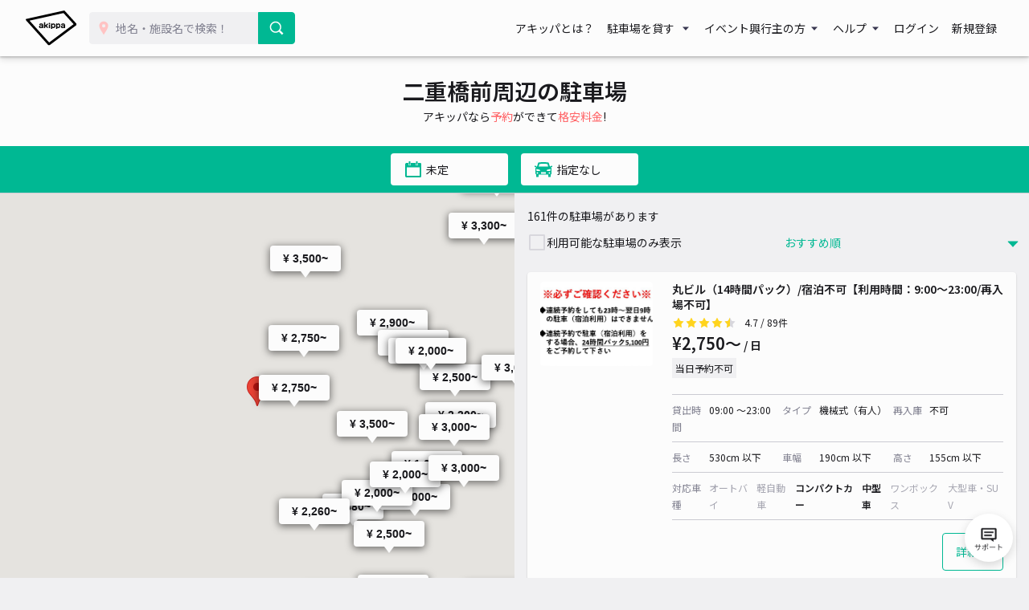

--- FILE ---
content_type: text/html; charset=UTF-8
request_url: https://www.akippa.com/kanto/tokyo/nijuubashimae
body_size: 70249
content:
<!doctype html>
<html lang="ja">
<head>
    <meta charset="UTF-8">
        <title>【土日予約も！】二重橋前のおすすめ駐車場予約 1日とめても安い！｜akippa (アキッパ)</title>
    <meta name="viewport" content="width=device-width, initial-scale=1.0, minimum-scale=1.0, maximum-scale=1.0, user-scalable=no">
    <meta name="description" content="二重橋前周辺の予約可能な駐車場を掲載しています。akippa (アキッパ)では、空いている月極や個人宅の駐車場を15分〜1日単位で借りられます。ネット予約・キャッシュレス決済で便利にお安くご利用いただけます。">
        <link rel="canonical" href="https://www.akippa.com/kanto/tokyo/nijuubashimae">
        <meta name="format-detection" content="telephone=no">

    <meta property="og:locale" content="ja">
    <meta property="og:title" content="【土日予約も！】二重橋前のおすすめ駐車場予約 1日とめても安い！｜akippa (アキッパ)">
    <meta property="og:type" content="website">
    <meta property="og:url" content="https://www.akippa.com/kanto/tokyo/nijuubashimae">
    <meta property="og:image" content="https://s3-ap-northeast-1.amazonaws.com/akippa-res/front/images/ogp-suggest.png">
    <meta property="og:description" content="二重橋前周辺の予約可能な駐車場を掲載しています。akippa (アキッパ)では、空いている月極や個人宅の駐車場を15分〜1日単位で借りられます。ネット予約・キャッシュレス決済で便利にお安くご利用いただけます。">
    <meta property="og:site_name" content="アキッパ">

    <meta name="twitter:card" content="summary_large_image">
    <meta name="twitter:title" content="【土日予約も！】二重橋前のおすすめ駐車場予約 1日とめても安い！｜akippa (アキッパ)">
    <meta name="twitter:site" content="@akippa_official">
    <meta name="twitter:description" content="二重橋前周辺の予約可能な駐車場を掲載しています。akippa (アキッパ)では、空いている月極や個人宅の駐車場を15分〜1日単位で借りられます。ネット予約・キャッシュレス決済で便利にお安くご利用いただけます。">
    <meta name="csrf-token" content="oJnackGC3Ng4HlaOHPgBrnoU3rr24GTLL3aPfNmZ">
    <meta name="google-site-verification" content="dGWTU7JwX9ncvOBiEIDlYKnUDhRnFPs_1o8tsDzSMwU" />
    <meta name="facebook-domain-verification" content="siuqmngav7ld6qph02ykf31dks6pmp" />
        <!-- Start SmartBanner configuration -->
<meta name="apple-itunes-app" content="app-id=894446397">
<!-- End SmartBanner configuration -->    <link href="https://www.akippa.com/kanto/tokyo/nijuubashimae" itemprop="url">
    <link rel="icon" href="https://s3-ap-northeast-1.amazonaws.com/akippa-res/front/images/favicon.ico" sizes="32x32">
    <link rel="icon" href="https://s3-ap-northeast-1.amazonaws.com/akippa-res/front/images/icon.svg" type="image/svg+xml">
    <link rel="apple-touch-icon" href="https://s3-ap-northeast-1.amazonaws.com/akippa-res/front/images/apple-touch-icon.png">
    <link rel="manifest" href="https://s3-ap-northeast-1.amazonaws.com/akippa-res/front/images/manifest.webmanifest">

    <link rel="stylesheet" href="https://s3-ap-northeast-1.amazonaws.com/akippa-res/front/css/app.css?t=26012106">
    <link rel="stylesheet" type="text/css" href="/assets/front/library/slick/slick.css"/>
    <link rel="stylesheet" type="text/css" href="/assets/front/library/slick/slick-theme.css"/>
    <link rel="preconnect" href="https://fonts.googleapis.com">
    <link rel="preconnect" href="https://fonts.gstatic.com" crossorigin>
    <link href="https://fonts.googleapis.com/css2?family=Noto+Sans+JP:wght@400;600&display=swap" rel="stylesheet">
        <link rel="stylesheet" href="https://www.akippa.com/assets/front/css/common/breadcrumb.css">
    <script type="application/ld+json">
        {
    "@context": "http://schema.org",
    "@type": "ItemList",
    "itemListElement": [
        {
            "@type": "ListItem",
            "item": {
                "@type": "LocalBusiness",
                "name": "丸ビル（14時間パック）/宿泊不可【利用時間：9:00～23:00/再入場不可】",
                "price": 2750,
                "aggregateRating": {
                    "@type": "AggregateRating",
                    "ratingValue": 4.7,
                    "reviewCount": 89
                }
            }
        },
        {
            "@type": "ListItem",
            "item": {
                "@type": "LocalBusiness",
                "name": "新丸ビル（14時間パック）/宿泊不可【利用時間：9:00～23:00/再入場不可】",
                "price": 2750,
                "aggregateRating": {
                    "@type": "AggregateRating",
                    "ratingValue": 4.7,
                    "reviewCount": 205
                }
            }
        },
        {
            "@type": "ListItem",
            "item": {
                "@type": "LocalBusiness",
                "name": "丸ビル（24時間パック）/宿泊可【利用時間：9:00～23:00/再入場不可】",
                "price": 5195,
                "aggregateRating": {
                    "@type": "AggregateRating",
                    "ratingValue": 5,
                    "reviewCount": 2
                }
            }
        },
        {
            "@type": "ListItem",
            "item": {
                "@type": "LocalBusiness",
                "name": "新丸ビル（24時間パック）/宿泊可【利用時間：9:00～23:00/再入場不可】",
                "price": 5195,
                "aggregateRating": {
                    "@type": "AggregateRating",
                    "ratingValue": 4.6,
                    "reviewCount": 5
                }
            }
        },
        {
            "@type": "ListItem",
            "item": {
                "@type": "LocalBusiness",
                "name": "東京スクエアガーデンパーキング【機械式B】【利用時間:7:00~23:00】※当日予約不可",
                "price": 2000,
                "aggregateRating": {
                    "@type": "AggregateRating",
                    "ratingValue": 4.8,
                    "reviewCount": 198
                }
            }
        },
        {
            "@type": "ListItem",
            "item": {
                "@type": "LocalBusiness",
                "name": "第一生命京橋キノテラス駐車場【ご利用時間：7:00~22:00】【機械式】",
                "price": 2000,
                "aggregateRating": {
                    "@type": "AggregateRating",
                    "ratingValue": 4.9,
                    "reviewCount": 9
                }
            }
        },
        {
            "@type": "ListItem",
            "item": {
                "@type": "LocalBusiness",
                "name": "NPC24H東京建物八重洲ビルパーキング【利用時間:7:00~23:00】【ハイルーフ】",
                "price": 2000,
                "aggregateRating": {
                    "@type": "AggregateRating",
                    "ratingValue": 4.3,
                    "reviewCount": 3
                }
            }
        },
        {
            "@type": "ListItem",
            "item": {
                "@type": "LocalBusiness",
                "name": "東京スクエアガーデンパーキング【機械式B】【利用時間:7:00~23:00】※当日予約可",
                "price": 2100,
                "aggregateRating": {
                    "@type": "AggregateRating",
                    "ratingValue": 5,
                    "reviewCount": 1
                }
            }
        },
        {
            "@type": "ListItem",
            "item": {
                "@type": "LocalBusiness",
                "name": "東京交通会館【平日限定：7:00～23:59】 ※自走式で広々スペース",
                "price": 2260,
                "aggregateRating": {
                    "@type": "AggregateRating",
                    "ratingValue": 4.7,
                    "reviewCount": 917
                }
            }
        },
        {
            "@type": "ListItem",
            "item": {
                "@type": "LocalBusiness",
                "name": "【B3F】サピアタワーakippa駐車場【320・321・322】",
                "price": 2900,
                "aggregateRating": {
                    "@type": "AggregateRating",
                    "ratingValue": 4.4,
                    "reviewCount": 23
                }
            }
        },
        {
            "@type": "ListItem",
            "item": {
                "@type": "LocalBusiness",
                "name": "【B3F】サピアタワーakippa駐車場【328・329・ 330・331】",
                "price": 2900,
                "aggregateRating": {
                    "@type": "AggregateRating",
                    "ratingValue": 4.4,
                    "reviewCount": 272
                }
            }
        },
        {
            "@type": "ListItem",
            "item": {
                "@type": "LocalBusiness",
                "name": "【高さ170cm】【B3F】サピアタワーakippa駐車場【324・325・326・327】",
                "price": 2900,
                "aggregateRating": {
                    "@type": "AggregateRating",
                    "ratingValue": 4.3,
                    "reviewCount": 147
                }
            }
        },
        {
            "@type": "ListItem",
            "item": {
                "@type": "LocalBusiness",
                "name": "鉄鋼ビルディング【機械式/ハイルーフOK】【入出庫可能時間：6:15～22:00/宿泊可】",
                "price": 3300,
                "aggregateRating": {
                    "@type": "AggregateRating",
                    "ratingValue": 4.9,
                    "reviewCount": 270
                }
            }
        },
        {
            "@type": "ListItem",
            "item": {
                "@type": "LocalBusiness",
                "name": "鉄鋼ビルディング【機械式/普通車】【ご利用時間：6:15～22:00/宿泊可】",
                "price": 3300,
                "aggregateRating": {
                    "@type": "AggregateRating",
                    "ratingValue": 4.8,
                    "reviewCount": 66
                }
            }
        },
        {
            "@type": "ListItem",
            "item": {
                "@type": "LocalBusiness",
                "name": "ヤエチカパーキング西駐車場 (サウスタワーCリフト)",
                "price": 3500,
                "aggregateRating": {
                    "@type": "AggregateRating",
                    "ratingValue": 5,
                    "reviewCount": 1
                }
            }
        },
        {
            "@type": "ListItem",
            "item": {
                "@type": "LocalBusiness",
                "name": "大手町ビル駐車場【月〜土 7:00~23:00】",
                "price": 3500,
                "aggregateRating": {
                    "@type": "AggregateRating",
                    "ratingValue": 4.8,
                    "reviewCount": 28
                }
            }
        },
        {
            "@type": "ListItem",
            "item": {
                "@type": "LocalBusiness",
                "name": "ダイワロイネットホテル東京京橋駐車場【土曜のみ夕方パック：17:00～22:00】※高さ155cmまで",
                "price": 1000,
                "aggregateRating": {
                    "@type": "AggregateRating",
                    "ratingValue": 5,
                    "reviewCount": 2
                }
            }
        },
        {
            "@type": "ListItem",
            "item": {
                "@type": "LocalBusiness",
                "name": "トラストパーク銀座三和ビル駐車場【3ナンバー全て入庫不可】【ご利用時間：8:30～22:00】",
                "price": 1200,
                "aggregateRating": {
                    "@type": "AggregateRating",
                    "ratingValue": 4.2,
                    "reviewCount": 100
                }
            }
        },
        {
            "@type": "ListItem",
            "item": {
                "@type": "LocalBusiness",
                "name": "銀座四丁目タワー駐車場【機械式】【利用時間: 7:30~22:00】",
                "price": 1527,
                "aggregateRating": {
                    "@type": "AggregateRating",
                    "ratingValue": 4.7,
                    "reviewCount": 62
                }
            }
        },
        {
            "@type": "ListItem",
            "item": {
                "@type": "LocalBusiness",
                "name": "銀座四丁目タワー駐車場【機械式】【土のみ 7:30~22:00】",
                "price": 1833,
                "aggregateRating": {
                    "@type": "AggregateRating",
                    "ratingValue": 4.5,
                    "reviewCount": 30
                }
            }
        },
        {
            "@type": "ListItem",
            "item": {
                "@type": "LocalBusiness",
                "name": "LABI東京八重洲店駐車場【10:00~19:00（宿泊不可）】",
                "price": 2000,
                "aggregateRating": {
                    "@type": "AggregateRating",
                    "ratingValue": 4.8,
                    "reviewCount": 41
                }
            }
        },
        {
            "@type": "ListItem",
            "item": {
                "@type": "LocalBusiness",
                "name": "相互館110タワー駐車場【利用時間：7:00～21:00】※高さ制限155cm",
                "price": 2000,
                "aggregateRating": {
                    "@type": "AggregateRating",
                    "ratingValue": 4.4,
                    "reviewCount": 29
                }
            }
        },
        {
            "@type": "ListItem",
            "item": {
                "@type": "LocalBusiness",
                "name": "東京銀座朝日ビルディング駐車場※高さ155cm以下",
                "price": 2000,
                "aggregateRating": {
                    "@type": "AggregateRating",
                    "ratingValue": 4.5,
                    "reviewCount": 27
                }
            }
        },
        {
            "@type": "ListItem",
            "item": {
                "@type": "LocalBusiness",
                "name": "日本橋フロント駐車場【機械式/普通車】利用時間：土曜日7:00～22:00",
                "price": 2300,
                "aggregateRating": {
                    "@type": "AggregateRating",
                    "ratingValue": 4.6,
                    "reviewCount": 57
                }
            }
        },
        {
            "@type": "ListItem",
            "item": {
                "@type": "LocalBusiness",
                "name": "ダイワロイネットホテル東京京橋駐車場【機械式 / 普通車】平日のみ：7:00～22:00",
                "price": 2400,
                "aggregateRating": {
                    "@type": "AggregateRating",
                    "ratingValue": 4.6,
                    "reviewCount": 36
                }
            }
        },
        {
            "@type": "ListItem",
            "item": {
                "@type": "LocalBusiness",
                "name": "LABI東京八重洲店駐車場【10:00~19:00（宿泊不可）】（土日祝）",
                "price": 2500,
                "aggregateRating": {
                    "@type": "AggregateRating",
                    "ratingValue": 4.6,
                    "reviewCount": 11
                }
            }
        },
        {
            "@type": "ListItem",
            "item": {
                "@type": "LocalBusiness",
                "name": "ONE GINZA【土日祝：7:00～23:15】",
                "price": 2500,
                "aggregateRating": {
                    "@type": "AggregateRating",
                    "ratingValue": 5,
                    "reviewCount": 2
                }
            }
        },
        {
            "@type": "ListItem",
            "item": {
                "@type": "LocalBusiness",
                "name": "ONE GINZA【平日：7:00～23:15】",
                "price": 2500,
                "aggregateRating": {
                    "@type": "AggregateRating",
                    "ratingValue": 4,
                    "reviewCount": 10
                }
            }
        },
        {
            "@type": "ListItem",
            "item": {
                "@type": "LocalBusiness",
                "name": "相互館110タワー駐車場【利用時間：7:00～21:00】※ハイルーフ対応",
                "price": 2500,
                "aggregateRating": {
                    "@type": "AggregateRating",
                    "ratingValue": 4.6,
                    "reviewCount": 5
                }
            }
        },
        {
            "@type": "ListItem",
            "item": {
                "@type": "LocalBusiness",
                "name": "【高さ155㎝以下】トラストパーク日本橋丸善東急ビル【日祝のみ】",
                "price": 2500,
                "aggregateRating": {
                    "@type": "AggregateRating",
                    "ratingValue": 4.7,
                    "reviewCount": 7
                }
            }
        },
        {
            "@type": "ListItem",
            "item": {
                "@type": "LocalBusiness",
                "name": "【土日祝日限定】パレスサイドビル駐車場",
                "price": 2500,
                "aggregateRating": {
                    "@type": "AggregateRating",
                    "ratingValue": 4.7,
                    "reviewCount": 378
                }
            }
        },
        {
            "@type": "ListItem",
            "item": {
                "@type": "LocalBusiness",
                "name": "東京銀座朝日ビルディング駐車場※高さ205cm以下",
                "price": 2800,
                "aggregateRating": {
                    "@type": "AggregateRating",
                    "ratingValue": 4.7,
                    "reviewCount": 35
                }
            }
        },
        {
            "@type": "ListItem",
            "item": {
                "@type": "LocalBusiness",
                "name": "【平日限定】パレスサイドビル駐車場【ご利用時間：9:00～23:59】",
                "price": 2800,
                "aggregateRating": {
                    "@type": "AggregateRating",
                    "ratingValue": 4.8,
                    "reviewCount": 216
                }
            }
        },
        {
            "@type": "ListItem",
            "item": {
                "@type": "LocalBusiness",
                "name": "【ハイルーフ】トラストパーク日本橋丸善東急ビル【日祝のみ】",
                "price": 3000,
                "aggregateRating": {
                    "@type": "AggregateRating",
                    "ratingValue": 5,
                    "reviewCount": 2
                }
            }
        },
        {
            "@type": "ListItem",
            "item": {
                "@type": "LocalBusiness",
                "name": "東京都八重洲駐車場【土日祝のみ】",
                "price": 3000,
                "aggregateRating": {
                    "@type": "AggregateRating",
                    "ratingValue": 4.6,
                    "reviewCount": 7
                }
            }
        },
        {
            "@type": "ListItem",
            "item": {
                "@type": "LocalBusiness",
                "name": "日本橋フロント駐車場【機械式/ハイルーフ】利用時間：7:00～22:00",
                "price": 3000,
                "aggregateRating": {
                    "@type": "AggregateRating",
                    "ratingValue": 4.7,
                    "reviewCount": 113
                }
            }
        },
        {
            "@type": "ListItem",
            "item": {
                "@type": "LocalBusiness",
                "name": "東京都宝町駐車場【土日祝のみ】",
                "price": 3000,
                "aggregateRating": {
                    "@type": "AggregateRating",
                    "ratingValue": 4.2,
                    "reviewCount": 19
                }
            }
        },
        {
            "@type": "ListItem",
            "item": {
                "@type": "LocalBusiness",
                "name": "東京都新京橋駐車場【土日祝のみ】",
                "price": 3000,
                "aggregateRating": {
                    "@type": "AggregateRating",
                    "ratingValue": 4.5,
                    "reviewCount": 20
                }
            }
        },
        {
            "@type": "ListItem",
            "item": {
                "@type": "LocalBusiness",
                "name": "ミスターP神田錦町第1駐車場",
                "price": 3000,
                "aggregateRating": {
                    "@type": "AggregateRating",
                    "ratingValue": 4.5,
                    "reviewCount": 26
                }
            }
        },
        {
            "@type": "ListItem",
            "item": {
                "@type": "LocalBusiness",
                "name": "東京都日本橋駐車場",
                "price": 3000,
                "aggregateRating": {
                    "@type": "AggregateRating",
                    "ratingValue": 5,
                    "reviewCount": 3
                }
            }
        },
        {
            "@type": "ListItem",
            "item": {
                "@type": "LocalBusiness",
                "name": "【ハイルーフ】トラストパーク日本橋丸善東急ビル【月～土曜のみ】",
                "price": 3700,
                "aggregateRating": {
                    "@type": "AggregateRating",
                    "ratingValue": 5,
                    "reviewCount": 1
                }
            }
        },
        {
            "@type": "ListItem",
            "item": {
                "@type": "LocalBusiness",
                "name": "【夜間限定パック：夜21:00〜翌朝9:00】Dパーキングソラリア西鉄ホテル銀座",
                "price": 400,
                "aggregateRating": {
                    "@type": "AggregateRating",
                    "ratingValue": 0,
                    "reviewCount": null
                }
            }
        },
        {
            "@type": "ListItem",
            "item": {
                "@type": "LocalBusiness",
                "name": "ダイワロイネットホテル東京京橋駐車場【平日のみ夕方パック：17:00～22:00】※高さ155cm以下",
                "price": 1000,
                "aggregateRating": {
                    "@type": "AggregateRating",
                    "ratingValue": 0,
                    "reviewCount": null
                }
            }
        },
        {
            "@type": "ListItem",
            "item": {
                "@type": "LocalBusiness",
                "name": "NPC24H東京建物八重洲ビルパーキング【利用時間:7:00~23:00】【普通車】",
                "price": 2000,
                "aggregateRating": {
                    "@type": "AggregateRating",
                    "ratingValue": 0,
                    "reviewCount": null
                }
            }
        },
        {
            "@type": "ListItem",
            "item": {
                "@type": "LocalBusiness",
                "name": "【高さ155㎝以下】トラストパーク日本橋丸善東急ビル【月～土曜のみ】",
                "price": 3000,
                "aggregateRating": {
                    "@type": "AggregateRating",
                    "ratingValue": 0,
                    "reviewCount": null
                }
            }
        },
        {
            "@type": "ListItem",
            "item": {
                "@type": "LocalBusiness",
                "name": "ヤエチカパーキング西駐車場 ( Y3リフト)【機械式/高さ155㎝】",
                "price": 3500,
                "aggregateRating": {
                    "@type": "AggregateRating",
                    "ratingValue": 3.4,
                    "reviewCount": 5
                }
            }
        },
        {
            "@type": "ListItem",
            "item": {
                "@type": "LocalBusiness",
                "name": "ダイワロイネットホテル東京京橋駐車場【機械式 / 普通車】日曜のみ：7:00～22:00",
                "price": 2400,
                "aggregateRating": {
                    "@type": "AggregateRating",
                    "ratingValue": 3.7,
                    "reviewCount": 3
                }
            }
        },
        {
            "@type": "ListItem",
            "item": {
                "@type": "LocalBusiness",
                "name": "ダイワロイネットホテル東京京橋駐車場【機械式 / 普通車】土曜のみ：7:00～22:00",
                "price": 2400,
                "aggregateRating": {
                    "@type": "AggregateRating",
                    "ratingValue": 3.1,
                    "reviewCount": 8
                }
            }
        },
        {
            "@type": "ListItem",
            "item": {
                "@type": "LocalBusiness",
                "name": "クロス銀座パーキング【機械式】【平日のみ：17:00~22:00】※ハイルーフ対応",
                "price": 800,
                "aggregateRating": {
                    "@type": "AggregateRating",
                    "ratingValue": 4.5,
                    "reviewCount": 13
                }
            }
        },
        {
            "@type": "ListItem",
            "item": {
                "@type": "LocalBusiness",
                "name": "ACホテル・バイ・マリオット駐車場【機械式】【17:00～22:00】※高さ205㎝まで",
                "price": 1000,
                "aggregateRating": {
                    "@type": "AggregateRating",
                    "ratingValue": 5,
                    "reviewCount": 3
                }
            }
        },
        {
            "@type": "ListItem",
            "item": {
                "@type": "LocalBusiness",
                "name": "ACホテル・バイ・マリオット駐車場【機械式】【月～金 8:00～22:00】※高さ155㎝まで",
                "price": 1000,
                "aggregateRating": {
                    "@type": "AggregateRating",
                    "ratingValue": 4.8,
                    "reviewCount": 18
                }
            }
        },
        {
            "@type": "ListItem",
            "item": {
                "@type": "LocalBusiness",
                "name": "ACホテル・バイ・マリオット駐車場【機械式】【土日祝 9:00～22:00】※高さ155㎝まで",
                "price": 1000,
                "aggregateRating": {
                    "@type": "AggregateRating",
                    "ratingValue": 4.5,
                    "reviewCount": 13
                }
            }
        },
        {
            "@type": "ListItem",
            "item": {
                "@type": "LocalBusiness",
                "name": "南海東京ビルディング駐車場【※高さ制限165cm 火～日祝：10:00～17:00】",
                "price": 1200,
                "aggregateRating": {
                    "@type": "AggregateRating",
                    "ratingValue": 4.7,
                    "reviewCount": 21
                }
            }
        },
        {
            "@type": "ListItem",
            "item": {
                "@type": "LocalBusiness",
                "name": "NPC24H GINZA KABUKIZAパーキング【普通車】",
                "price": 1273,
                "aggregateRating": {
                    "@type": "AggregateRating",
                    "ratingValue": 4.8,
                    "reviewCount": 55
                }
            }
        },
        {
            "@type": "ListItem",
            "item": {
                "@type": "LocalBusiness",
                "name": "銀座ウォールビル駐車場【土日祝のみ：8:00～22:00】(※高さ155cm   長さ490cm以下)",
                "price": 1300,
                "aggregateRating": {
                    "@type": "AggregateRating",
                    "ratingValue": 5,
                    "reviewCount": 26
                }
            }
        },
        {
            "@type": "ListItem",
            "item": {
                "@type": "LocalBusiness",
                "name": "銀座ウォールビル駐車場【土日祝のみ：8:00～22:00】(※高さ155cm 長さ550cm以下)",
                "price": 1300,
                "aggregateRating": {
                    "@type": "AggregateRating",
                    "ratingValue": 4.9,
                    "reviewCount": 17
                }
            }
        },
        {
            "@type": "ListItem",
            "item": {
                "@type": "LocalBusiness",
                "name": "Dパーキングソラリア西鉄ホテル銀座【機械式/普通車高さ155㎝】8:00～22:00",
                "price": 1500,
                "aggregateRating": {
                    "@type": "AggregateRating",
                    "ratingValue": 4.7,
                    "reviewCount": 7
                }
            }
        },
        {
            "@type": "ListItem",
            "item": {
                "@type": "LocalBusiness",
                "name": "クロス銀座パーキング【機械式】【土日祝のみ 9:00~22:00】",
                "price": 1500,
                "aggregateRating": {
                    "@type": "AggregateRating",
                    "ratingValue": 4.8,
                    "reviewCount": 45
                }
            }
        },
        {
            "@type": "ListItem",
            "item": {
                "@type": "LocalBusiness",
                "name": "銀座ウォールビル駐車場【平日のみ：8:00～22:00】(※高さ155cm  長さ550cm以下)",
                "price": 1500,
                "aggregateRating": {
                    "@type": "AggregateRating",
                    "ratingValue": 4.9,
                    "reviewCount": 15
                }
            }
        },
        {
            "@type": "ListItem",
            "item": {
                "@type": "LocalBusiness",
                "name": "銀座ウォールビル駐車場【平日のみ：8:00～22:00】(※高さ155cm   長さ490cm以下)",
                "price": 1500,
                "aggregateRating": {
                    "@type": "AggregateRating",
                    "ratingValue": 4.7,
                    "reviewCount": 16
                }
            }
        },
        {
            "@type": "ListItem",
            "item": {
                "@type": "LocalBusiness",
                "name": "大野駐車場【土日祝のみ 7:00〜21:00】",
                "price": 1500,
                "aggregateRating": {
                    "@type": "AggregateRating",
                    "ratingValue": 5,
                    "reviewCount": 10
                }
            }
        },
        {
            "@type": "ListItem",
            "item": {
                "@type": "LocalBusiness",
                "name": "ヤマハ銀座ビル駐車場【土日祝のみ：8:00~22:00】",
                "price": 1800,
                "aggregateRating": {
                    "@type": "AggregateRating",
                    "ratingValue": 4.7,
                    "reviewCount": 71
                }
            }
        },
        {
            "@type": "ListItem",
            "item": {
                "@type": "LocalBusiness",
                "name": "【普通車】ビーフラット銀座７丁目パーキング【土日祝：7:30～23:00】",
                "price": 1800,
                "aggregateRating": {
                    "@type": "AggregateRating",
                    "ratingValue": 5,
                    "reviewCount": 1
                }
            }
        },
        {
            "@type": "ListItem",
            "item": {
                "@type": "LocalBusiness",
                "name": "OPビルパーキング【平日：7:30〜22:00】※5ナンバー ※高さ制限：160cm以下",
                "price": 1800,
                "aggregateRating": {
                    "@type": "AggregateRating",
                    "ratingValue": 4.6,
                    "reviewCount": 9
                }
            }
        },
        {
            "@type": "ListItem",
            "item": {
                "@type": "LocalBusiness",
                "name": "日土地ビル駐車場【平日のみ：7:30～22:00】【機械式：高さ165㎝まで】",
                "price": 1800,
                "aggregateRating": {
                    "@type": "AggregateRating",
                    "ratingValue": 4,
                    "reviewCount": 2
                }
            }
        },
        {
            "@type": "ListItem",
            "item": {
                "@type": "LocalBusiness",
                "name": "西新橋1丁目ビル駐車場【機械式】【平日のみ 7:30~22:00】※高さ155cm以下※当日可",
                "price": 1800,
                "aggregateRating": {
                    "@type": "AggregateRating",
                    "ratingValue": 4.8,
                    "reviewCount": 5
                }
            }
        },
        {
            "@type": "ListItem",
            "item": {
                "@type": "LocalBusiness",
                "name": "杉商パーキング【平日のみ 8:00~20:00】【機械式_有人対応】",
                "price": 1980,
                "aggregateRating": {
                    "@type": "AggregateRating",
                    "ratingValue": 4.9,
                    "reviewCount": 35
                }
            }
        },
        {
            "@type": "ListItem",
            "item": {
                "@type": "LocalBusiness",
                "name": "クロス銀座パーキング【機械式】【平日のみ 7:00~22:00】",
                "price": 2000,
                "aggregateRating": {
                    "@type": "AggregateRating",
                    "ratingValue": 4.9,
                    "reviewCount": 62
                }
            }
        },
        {
            "@type": "ListItem",
            "item": {
                "@type": "LocalBusiness",
                "name": "ヤマハ銀座ビル駐車場【平日のみ:8:00~22:00】",
                "price": 2000,
                "aggregateRating": {
                    "@type": "AggregateRating",
                    "ratingValue": 4.9,
                    "reviewCount": 27
                }
            }
        },
        {
            "@type": "ListItem",
            "item": {
                "@type": "LocalBusiness",
                "name": "南海東京ビルディング駐車場【※高さ制限165cm 日祝：9:00～22:00】",
                "price": 2000,
                "aggregateRating": {
                    "@type": "AggregateRating",
                    "ratingValue": 5,
                    "reviewCount": 9
                }
            }
        },
        {
            "@type": "ListItem",
            "item": {
                "@type": "LocalBusiness",
                "name": "南海東京ビルディング駐車場【※高さ制限165cm 月～土：8:30～22:00】",
                "price": 2000,
                "aggregateRating": {
                    "@type": "AggregateRating",
                    "ratingValue": 4.5,
                    "reviewCount": 31
                }
            }
        },
        {
            "@type": "ListItem",
            "item": {
                "@type": "LocalBusiness",
                "name": "住友商事竹橋ビル駐車場【利用時間:平日のみ 8:00~22:00】【B1F 地下自走式】",
                "price": 2037,
                "aggregateRating": {
                    "@type": "AggregateRating",
                    "ratingValue": 4.7,
                    "reviewCount": 525
                }
            }
        },
        {
            "@type": "ListItem",
            "item": {
                "@type": "LocalBusiness",
                "name": "NPC24Hストラータ銀座パーキング【機械式 / ハイルーフ】",
                "price": 2200,
                "aggregateRating": {
                    "@type": "AggregateRating",
                    "ratingValue": 4.7,
                    "reviewCount": 161
                }
            }
        },
        {
            "@type": "ListItem",
            "item": {
                "@type": "LocalBusiness",
                "name": "Dパーキングダイワロイネットホテル新橋駐車場【機械式/ハイルーフ】【日祝のみ】",
                "price": 2200,
                "aggregateRating": {
                    "@type": "AggregateRating",
                    "ratingValue": 4.9,
                    "reviewCount": 14
                }
            }
        },
        {
            "@type": "ListItem",
            "item": {
                "@type": "LocalBusiness",
                "name": "NPC24H GINZA KABUKIZAパーキング【ハイルーフ】",
                "price": 2273,
                "aggregateRating": {
                    "@type": "AggregateRating",
                    "ratingValue": 4.7,
                    "reviewCount": 20
                }
            }
        },
        {
            "@type": "ListItem",
            "item": {
                "@type": "LocalBusiness",
                "name": "南海東京ビルディング駐車場【ハイルーフ 日祝：9:00～22:00】",
                "price": 2500,
                "aggregateRating": {
                    "@type": "AggregateRating",
                    "ratingValue": 4.8,
                    "reviewCount": 19
                }
            }
        },
        {
            "@type": "ListItem",
            "item": {
                "@type": "LocalBusiness",
                "name": "南海東京ビルディング駐車場【ハイルーフ 月～土：8:30～22:00】",
                "price": 2500,
                "aggregateRating": {
                    "@type": "AggregateRating",
                    "ratingValue": 4.7,
                    "reviewCount": 15
                }
            }
        },
        {
            "@type": "ListItem",
            "item": {
                "@type": "LocalBusiness",
                "name": "KABUTO ONE(カブトワン)駐車場【土曜日：07:00〜20:00】（ハイルーフ）",
                "price": 2500,
                "aggregateRating": {
                    "@type": "AggregateRating",
                    "ratingValue": 4.5,
                    "reviewCount": 2
                }
            }
        },
        {
            "@type": "ListItem",
            "item": {
                "@type": "LocalBusiness",
                "name": "ACホテル・バイ・マリオット駐車場【機械式】【月～金 8:00～22:00】※高さ205㎝まで",
                "price": 2800,
                "aggregateRating": {
                    "@type": "AggregateRating",
                    "ratingValue": 4.5,
                    "reviewCount": 2
                }
            }
        },
        {
            "@type": "ListItem",
            "item": {
                "@type": "LocalBusiness",
                "name": "ACホテル・バイ・マリオット駐車場【機械式】【土日祝 9:00～22:00】※高さ205㎝まで",
                "price": 2800,
                "aggregateRating": {
                    "@type": "AggregateRating",
                    "ratingValue": 4.5,
                    "reviewCount": 4
                }
            }
        },
        {
            "@type": "ListItem",
            "item": {
                "@type": "LocalBusiness",
                "name": "KABUTO ONE(カブトワン)駐車場【平日のみ：7:00〜22:00】（普通車）",
                "price": 3000,
                "aggregateRating": {
                    "@type": "AggregateRating",
                    "ratingValue": 5,
                    "reviewCount": 3
                }
            }
        },
        {
            "@type": "ListItem",
            "item": {
                "@type": "LocalBusiness",
                "name": "ホテルかずさや駐車場【機械式 7:00～22:00】",
                "price": 3000,
                "aggregateRating": {
                    "@type": "AggregateRating",
                    "ratingValue": 4.7,
                    "reviewCount": 14
                }
            }
        },
        {
            "@type": "ListItem",
            "item": {
                "@type": "LocalBusiness",
                "name": "日本橋室町野村ビル駐車場【機械式 / 平日のみ 7:00～23:00】",
                "price": 3300,
                "aggregateRating": {
                    "@type": "AggregateRating",
                    "ratingValue": 4.9,
                    "reviewCount": 33
                }
            }
        },
        {
            "@type": "ListItem",
            "item": {
                "@type": "LocalBusiness",
                "name": "ホテルかずさや駐車場【大型車OK！】",
                "price": 3500,
                "aggregateRating": {
                    "@type": "AggregateRating",
                    "ratingValue": 5,
                    "reviewCount": 18
                }
            }
        },
        {
            "@type": "ListItem",
            "item": {
                "@type": "LocalBusiness",
                "name": "NPC24H千代田会館パーキング【平日限定】",
                "price": 820,
                "aggregateRating": {
                    "@type": "AggregateRating",
                    "ratingValue": 4.5,
                    "reviewCount": 11
                }
            }
        },
        {
            "@type": "ListItem",
            "item": {
                "@type": "LocalBusiness",
                "name": "新川NSビル駐車場",
                "price": 1200,
                "aggregateRating": {
                    "@type": "AggregateRating",
                    "ratingValue": 5,
                    "reviewCount": 3
                }
            }
        },
        {
            "@type": "ListItem",
            "item": {
                "@type": "LocalBusiness",
                "name": "【高さ155cm以下：B機】御茶ノ水ソラシティ駐車場（7:00~20:45）",
                "price": 1500,
                "aggregateRating": {
                    "@type": "AggregateRating",
                    "ratingValue": 4.2,
                    "reviewCount": 5
                }
            }
        },
        {
            "@type": "ListItem",
            "item": {
                "@type": "LocalBusiness",
                "name": "【普通車】九段会館テラス駐車場【月〜土 7:00〜22:00】",
                "price": 1800,
                "aggregateRating": {
                    "@type": "AggregateRating",
                    "ratingValue": 5,
                    "reviewCount": 5
                }
            }
        },
        {
            "@type": "ListItem",
            "item": {
                "@type": "LocalBusiness",
                "name": "JR神田万世橋ビル駐車場【機械式】【ご利用時間：7:00～22:00】",
                "price": 1900,
                "aggregateRating": {
                    "@type": "AggregateRating",
                    "ratingValue": 4.8,
                    "reviewCount": 53
                }
            }
        },
        {
            "@type": "ListItem",
            "item": {
                "@type": "LocalBusiness",
                "name": "中央区日本橋小伝馬町6-7 akippa駐車場【利用時間制限あり】",
                "price": 2000,
                "aggregateRating": {
                    "@type": "AggregateRating",
                    "ratingValue": 4.1,
                    "reviewCount": 14
                }
            }
        },
        {
            "@type": "ListItem",
            "item": {
                "@type": "LocalBusiness",
                "name": "汐留タワーパーキング【機械式:普通車】【土日祝のみ 24時間】(2)",
                "price": 2000,
                "aggregateRating": {
                    "@type": "AggregateRating",
                    "ratingValue": 4.9,
                    "reviewCount": 111
                }
            }
        },
        {
            "@type": "ListItem",
            "item": {
                "@type": "LocalBusiness",
                "name": "三井住友海上駿河台新館駐車場【機械式:ハイルーフ不可】",
                "price": 2000,
                "aggregateRating": {
                    "@type": "AggregateRating",
                    "ratingValue": 4.4,
                    "reviewCount": 47
                }
            }
        },
        {
            "@type": "ListItem",
            "item": {
                "@type": "LocalBusiness",
                "name": "汐留タワーパーキング【機械式:普通車】【平日のみ 24時間】(1)",
                "price": 2000,
                "aggregateRating": {
                    "@type": "AggregateRating",
                    "ratingValue": 4.6,
                    "reviewCount": 47
                }
            }
        },
        {
            "@type": "ListItem",
            "item": {
                "@type": "LocalBusiness",
                "name": "JR神田万世橋ビル駐車場【機械式】【ご利用時間：7:00～22:00】ハイルーフ",
                "price": 2000,
                "aggregateRating": {
                    "@type": "AggregateRating",
                    "ratingValue": 4.8,
                    "reviewCount": 149
                }
            }
        },
        {
            "@type": "ListItem",
            "item": {
                "@type": "LocalBusiness",
                "name": "日本橋蛎殻町1丁目影山宅駐車場",
                "price": 2000,
                "aggregateRating": {
                    "@type": "AggregateRating",
                    "ratingValue": 4.2,
                    "reviewCount": 17
                }
            }
        },
        {
            "@type": "ListItem",
            "item": {
                "@type": "LocalBusiness",
                "name": "【ハイルーフ：B機】御茶ノ水ソラシティ駐車場（7:00~20:45）",
                "price": 2000,
                "aggregateRating": {
                    "@type": "AggregateRating",
                    "ratingValue": 5,
                    "reviewCount": 7
                }
            }
        },
        {
            "@type": "ListItem",
            "item": {
                "@type": "LocalBusiness",
                "name": "麻業会館駐車場【土曜 7:00～16:30】※宿泊利用不可",
                "price": 2100,
                "aggregateRating": {
                    "@type": "AggregateRating",
                    "ratingValue": 5,
                    "reviewCount": 3
                }
            }
        },
        {
            "@type": "ListItem",
            "item": {
                "@type": "LocalBusiness",
                "name": "【ハイルーフ】九段会館テラス駐車場【日・祝 9:00〜18:00】",
                "price": 2200,
                "aggregateRating": {
                    "@type": "AggregateRating",
                    "ratingValue": 5,
                    "reviewCount": 2
                }
            }
        },
        {
            "@type": "ListItem",
            "item": {
                "@type": "LocalBusiness",
                "name": "出版クラブビル 駐車場【ご利用時間：9:00～21:00】",
                "price": 2200,
                "aggregateRating": {
                    "@type": "AggregateRating",
                    "ratingValue": 4.8,
                    "reviewCount": 245
                }
            }
        },
        {
            "@type": "ListItem",
            "item": {
                "@type": "LocalBusiness",
                "name": "NPCヒューリック九段ビル【ご利用時間:7:00~22:00】【機械式】※当日予約不可",
                "price": 2400,
                "aggregateRating": {
                    "@type": "AggregateRating",
                    "ratingValue": 4.8,
                    "reviewCount": 247
                }
            }
        },
        {
            "@type": "ListItem",
            "item": {
                "@type": "LocalBusiness",
                "name": "損保会館【2号タワー】",
                "price": 2400,
                "aggregateRating": {
                    "@type": "AggregateRating",
                    "ratingValue": 5,
                    "reviewCount": 1
                }
            }
        },
        {
            "@type": "ListItem",
            "item": {
                "@type": "LocalBusiness",
                "name": "紀伊國屋パーキング【機械式/普通車】【利用時間:平日のみ 7:30~20:30】",
                "price": 2500,
                "aggregateRating": {
                    "@type": "AggregateRating",
                    "ratingValue": 4.7,
                    "reviewCount": 18
                }
            }
        },
        {
            "@type": "ListItem",
            "item": {
                "@type": "LocalBusiness",
                "name": "三井住友海上駿河台新館駐車場【機械式:ハイルーフ可】",
                "price": 2500,
                "aggregateRating": {
                    "@type": "AggregateRating",
                    "ratingValue": 4.6,
                    "reviewCount": 78
                }
            }
        },
        {
            "@type": "ListItem",
            "item": {
                "@type": "LocalBusiness",
                "name": "三井住友海上駿河台新館駐車場【機械式:ハイルーフ不可】【土曜のみ 7:00～22:00】",
                "price": 2500,
                "aggregateRating": {
                    "@type": "AggregateRating",
                    "ratingValue": 4.7,
                    "reviewCount": 34
                }
            }
        },
        {
            "@type": "ListItem",
            "item": {
                "@type": "LocalBusiness",
                "name": "NPCヒューリック九段ビル【ご利用時間:7:00~22:00】【機械式】※当日予約可",
                "price": 2500,
                "aggregateRating": {
                    "@type": "AggregateRating",
                    "ratingValue": 4.7,
                    "reviewCount": 10
                }
            }
        },
        {
            "@type": "ListItem",
            "item": {
                "@type": "LocalBusiness",
                "name": "【ハイルーフ】九段会館テラス駐車場【月〜土 7:00〜22:00】",
                "price": 2800,
                "aggregateRating": {
                    "@type": "AggregateRating",
                    "ratingValue": 4.9,
                    "reviewCount": 10
                }
            }
        },
        {
            "@type": "ListItem",
            "item": {
                "@type": "LocalBusiness",
                "name": "汐留タワーパーキング【機械式:ハイルーフ可】【土日祝のみ 24時間】(4)",
                "price": 3000,
                "aggregateRating": {
                    "@type": "AggregateRating",
                    "ratingValue": 4.8,
                    "reviewCount": 159
                }
            }
        },
        {
            "@type": "ListItem",
            "item": {
                "@type": "LocalBusiness",
                "name": "汐留タワーパーキング【機械式:ハイルーフ可】【平日のみ 24時間】(3)",
                "price": 3000,
                "aggregateRating": {
                    "@type": "AggregateRating",
                    "ratingValue": 4.7,
                    "reviewCount": 33
                }
            }
        },
        {
            "@type": "ListItem",
            "item": {
                "@type": "LocalBusiness",
                "name": "住友不動産虎ノ門タワー【営業時間：7:00-23:00】",
                "price": 3000,
                "aggregateRating": {
                    "@type": "AggregateRating",
                    "ratingValue": 4.8,
                    "reviewCount": 31
                }
            }
        },
        {
            "@type": "ListItem",
            "item": {
                "@type": "LocalBusiness",
                "name": "【ハイルーフ】秋葉原ラジオ会館 駐車場【ご利用時間：平日のみ 7:00～22:45】",
                "price": 1000,
                "aggregateRating": {
                    "@type": "AggregateRating",
                    "ratingValue": 4.2,
                    "reviewCount": 5
                }
            }
        },
        {
            "@type": "ListItem",
            "item": {
                "@type": "LocalBusiness",
                "name": "中央区日本橋富沢町16-5 akippa駐車場【利用時間：9:00～19:00】",
                "price": 1650,
                "aggregateRating": {
                    "@type": "AggregateRating",
                    "ratingValue": 4.2,
                    "reviewCount": 41
                }
            }
        },
        {
            "@type": "ListItem",
            "item": {
                "@type": "LocalBusiness",
                "name": "SANOS日本橋駐車場(1)",
                "price": 1890,
                "aggregateRating": {
                    "@type": "AggregateRating",
                    "ratingValue": 4.8,
                    "reviewCount": 87
                }
            }
        },
        {
            "@type": "ListItem",
            "item": {
                "@type": "LocalBusiness",
                "name": "箱崎町6丁目駐車場【土日祝のみ】",
                "price": 2000,
                "aggregateRating": {
                    "@type": "AggregateRating",
                    "ratingValue": 4,
                    "reviewCount": 4
                }
            }
        },
        {
            "@type": "ListItem",
            "item": {
                "@type": "LocalBusiness",
                "name": "飯田橋2丁目13-2駐車場",
                "price": 2000,
                "aggregateRating": {
                    "@type": "AggregateRating",
                    "ratingValue": 4.6,
                    "reviewCount": 33
                }
            }
        },
        {
            "@type": "ListItem",
            "item": {
                "@type": "LocalBusiness",
                "name": "損保会館【1号タワー】",
                "price": 2400,
                "aggregateRating": {
                    "@type": "AggregateRating",
                    "ratingValue": 4.6,
                    "reviewCount": 5
                }
            }
        },
        {
            "@type": "ListItem",
            "item": {
                "@type": "LocalBusiness",
                "name": "Dパーキング九段北3丁目第1",
                "price": 2700,
                "aggregateRating": {
                    "@type": "AggregateRating",
                    "ratingValue": 4.8,
                    "reviewCount": 164
                }
            }
        },
        {
            "@type": "ListItem",
            "item": {
                "@type": "LocalBusiness",
                "name": "アパホテルプライド＜国会議事堂前＞駐車場",
                "price": 3000,
                "aggregateRating": {
                    "@type": "AggregateRating",
                    "ratingValue": 4.7,
                    "reviewCount": 3
                }
            }
        },
        {
            "@type": "ListItem",
            "item": {
                "@type": "LocalBusiness",
                "name": "TID アキッパ駐車場【5】",
                "price": 3000,
                "aggregateRating": {
                    "@type": "AggregateRating",
                    "ratingValue": 4.9,
                    "reviewCount": 8
                }
            }
        },
        {
            "@type": "ListItem",
            "item": {
                "@type": "LocalBusiness",
                "name": "TID アキッパ駐車場【6】",
                "price": 3000,
                "aggregateRating": {
                    "@type": "AggregateRating",
                    "ratingValue": 4.7,
                    "reviewCount": 3
                }
            }
        },
        {
            "@type": "ListItem",
            "item": {
                "@type": "LocalBusiness",
                "name": "TID アキッパ駐車場【シャッター前】",
                "price": 3000,
                "aggregateRating": {
                    "@type": "AggregateRating",
                    "ratingValue": 4.6,
                    "reviewCount": 8
                }
            }
        },
        {
            "@type": "ListItem",
            "item": {
                "@type": "LocalBusiness",
                "name": "秋葉原ダイビル駐車場【機械式：平日のみ】",
                "price": 3000,
                "aggregateRating": {
                    "@type": "AggregateRating",
                    "ratingValue": 5,
                    "reviewCount": 4
                }
            }
        },
        {
            "@type": "ListItem",
            "item": {
                "@type": "LocalBusiness",
                "name": "千代田区永田町2丁目14 山王グランドビルガレージ(屋上)【ご利用時間:7:00~22:00】",
                "price": 3600,
                "aggregateRating": {
                    "@type": "AggregateRating",
                    "ratingValue": 4.7,
                    "reviewCount": 77
                }
            }
        },
        {
            "@type": "ListItem",
            "item": {
                "@type": "LocalBusiness",
                "name": "秋葉原ダイビル駐車場【平面】",
                "price": 4000,
                "aggregateRating": {
                    "@type": "AggregateRating",
                    "ratingValue": 4.7,
                    "reviewCount": 21
                }
            }
        },
        {
            "@type": "ListItem",
            "item": {
                "@type": "LocalBusiness",
                "name": "秋葉原ダイビル駐車場【機械式：土日祝のみ】",
                "price": 4000,
                "aggregateRating": {
                    "@type": "AggregateRating",
                    "ratingValue": 5,
                    "reviewCount": 10
                }
            }
        },
        {
            "@type": "ListItem",
            "item": {
                "@type": "LocalBusiness",
                "name": "【夕方パック：18:00〜20:45】トラストパーク秋葉原センタープレイス【平日のみ】",
                "price": 500,
                "aggregateRating": {
                    "@type": "AggregateRating",
                    "ratingValue": 0,
                    "reviewCount": null
                }
            }
        },
        {
            "@type": "ListItem",
            "item": {
                "@type": "LocalBusiness",
                "name": "【夕方パック：18:00〜20:45】トラストパーク秋葉原センタープレイス【土日祝のみ】",
                "price": 500,
                "aggregateRating": {
                    "@type": "AggregateRating",
                    "ratingValue": 0,
                    "reviewCount": null
                }
            }
        },
        {
            "@type": "ListItem",
            "item": {
                "@type": "LocalBusiness",
                "name": "【ハイルーフ】秋葉原ラジオ会館 駐車場【毎月第4水曜日限定プラン12:00-22:45】",
                "price": 1000,
                "aggregateRating": {
                    "@type": "AggregateRating",
                    "ratingValue": 0,
                    "reviewCount": null
                }
            }
        },
        {
            "@type": "ListItem",
            "item": {
                "@type": "LocalBusiness",
                "name": "【ロールーフ】秋葉原ラジオ会館 駐車場【ご利用時間：平日のみ 7:00～22:45】",
                "price": 1000,
                "aggregateRating": {
                    "@type": "AggregateRating",
                    "ratingValue": 0,
                    "reviewCount": null
                }
            }
        },
        {
            "@type": "ListItem",
            "item": {
                "@type": "LocalBusiness",
                "name": "【ロールーフ】秋葉原ラジオ会館 駐車場【毎月第4水曜日限定プラン12:00-22:45】",
                "price": 1000,
                "aggregateRating": {
                    "@type": "AggregateRating",
                    "ratingValue": 0,
                    "reviewCount": null
                }
            }
        },
        {
            "@type": "ListItem",
            "item": {
                "@type": "LocalBusiness",
                "name": "OPビルパーキング【平日：7:30〜22:00】※3ナンバー※高さ制限：165cm以下",
                "price": 1900,
                "aggregateRating": {
                    "@type": "AggregateRating",
                    "ratingValue": 0,
                    "reviewCount": null
                }
            }
        },
        {
            "@type": "ListItem",
            "item": {
                "@type": "LocalBusiness",
                "name": "トラストパーク秋葉原センタープレイス【平日のみ】",
                "price": 1900,
                "aggregateRating": {
                    "@type": "AggregateRating",
                    "ratingValue": 0,
                    "reviewCount": null
                }
            }
        },
        {
            "@type": "ListItem",
            "item": {
                "@type": "LocalBusiness",
                "name": "KABUTO ONE(カブトワン)駐車場【土曜日：07:00〜20:00】（普通車）",
                "price": 2000,
                "aggregateRating": {
                    "@type": "AggregateRating",
                    "ratingValue": 0,
                    "reviewCount": null
                }
            }
        },
        {
            "@type": "ListItem",
            "item": {
                "@type": "LocalBusiness",
                "name": "【普通車】九段会館テラス駐車場【日・祝 9:00〜18:00】",
                "price": 2000,
                "aggregateRating": {
                    "@type": "AggregateRating",
                    "ratingValue": 0,
                    "reviewCount": null
                }
            }
        },
        {
            "@type": "ListItem",
            "item": {
                "@type": "LocalBusiness",
                "name": "出版クラブビル 駐車場【15:00～21:00】",
                "price": 2200,
                "aggregateRating": {
                    "@type": "AggregateRating",
                    "ratingValue": 0,
                    "reviewCount": null
                }
            }
        },
        {
            "@type": "ListItem",
            "item": {
                "@type": "LocalBusiness",
                "name": "Dパーキングダイワロイネットホテル新橋駐車場【機械式/ハイルーフ】【平日のみ】",
                "price": 2500,
                "aggregateRating": {
                    "@type": "AggregateRating",
                    "ratingValue": 0,
                    "reviewCount": null
                }
            }
        },
        {
            "@type": "ListItem",
            "item": {
                "@type": "LocalBusiness",
                "name": "日土地ビル駐車場【平日のみ：7:30～22:00】【機械式：高さ165㎝まで】※当日予約可",
                "price": 2500,
                "aggregateRating": {
                    "@type": "AggregateRating",
                    "ratingValue": 0,
                    "reviewCount": null
                }
            }
        },
        {
            "@type": "ListItem",
            "item": {
                "@type": "LocalBusiness",
                "name": "トラストパーク秋葉原センタープレイス【土日祝のみ】",
                "price": 2900,
                "aggregateRating": {
                    "@type": "AggregateRating",
                    "ratingValue": 0,
                    "reviewCount": null
                }
            }
        },
        {
            "@type": "ListItem",
            "item": {
                "@type": "LocalBusiness",
                "name": "大野駐車場【平日のみ　7:00〜21:00】",
                "price": 3000,
                "aggregateRating": {
                    "@type": "AggregateRating",
                    "ratingValue": 0,
                    "reviewCount": null
                }
            }
        },
        {
            "@type": "ListItem",
            "item": {
                "@type": "LocalBusiness",
                "name": "【普通車】ビーフラット銀座７丁目パーキング【夕方パック：17:00〜23:00】",
                "price": 1100,
                "aggregateRating": {
                    "@type": "AggregateRating",
                    "ratingValue": 3.2,
                    "reviewCount": 6
                }
            }
        },
        {
            "@type": "ListItem",
            "item": {
                "@type": "LocalBusiness",
                "name": "NPC24Hストラータ銀座パーキング【機械式 / 普通車】※当日予約可",
                "price": 1633,
                "aggregateRating": {
                    "@type": "AggregateRating",
                    "ratingValue": 3.7,
                    "reviewCount": 3
                }
            }
        },
        {
            "@type": "ListItem",
            "item": {
                "@type": "LocalBusiness",
                "name": "【ハイルーフ】ビーフラット銀座７丁目パーキング【土日祝：7:30～23:00】",
                "price": 3750,
                "aggregateRating": {
                    "@type": "AggregateRating",
                    "ratingValue": 3.5,
                    "reviewCount": 4
                }
            }
        },
        {
            "@type": "ListItem",
            "item": {
                "@type": "LocalBusiness",
                "name": "築地ビル駐車場【利用時間：平日のみ 8:00～20:00】",
                "price": 1750,
                "aggregateRating": {
                    "@type": "AggregateRating",
                    "ratingValue": 3.6,
                    "reviewCount": 10
                }
            }
        },
        {
            "@type": "ListItem",
            "item": {
                "@type": "LocalBusiness",
                "name": "銀座キャピタルホテル茜駐車場",
                "price": 2000,
                "aggregateRating": {
                    "@type": "AggregateRating",
                    "ratingValue": 3.4,
                    "reviewCount": 7
                }
            }
        },
        {
            "@type": "ListItem",
            "item": {
                "@type": "LocalBusiness",
                "name": "麻業会館駐車場【平日 7:00～19:30】※宿泊利用不可",
                "price": 2100,
                "aggregateRating": {
                    "@type": "AggregateRating",
                    "ratingValue": 3.8,
                    "reviewCount": 6
                }
            }
        },
        {
            "@type": "ListItem",
            "item": {
                "@type": "LocalBusiness",
                "name": "岩本町2丁目中理宅akippa駐車場",
                "price": 3000,
                "aggregateRating": {
                    "@type": "AggregateRating",
                    "ratingValue": 3,
                    "reviewCount": 6
                }
            }
        },
        {
            "@type": "ListItem",
            "item": {
                "@type": "LocalBusiness",
                "name": "ACホテル・バイ・マリオット駐車場【機械式】【17:00～22:00】※高さ155㎝まで",
                "price": 600,
                "aggregateRating": {
                    "@type": "AggregateRating",
                    "ratingValue": 1,
                    "reviewCount": 1
                }
            }
        },
        {
            "@type": "ListItem",
            "item": {
                "@type": "LocalBusiness",
                "name": "箱崎町6丁目駐車場【平日のみ】",
                "price": 2600,
                "aggregateRating": {
                    "@type": "AggregateRating",
                    "ratingValue": 3.7,
                    "reviewCount": 6
                }
            }
        },
        {
            "@type": "ListItem",
            "item": {
                "@type": "LocalBusiness",
                "name": "【銀座駐車場】＜バイク専用駐車場＿小型用（125CC）＞",
                "price": 880,
                "aggregateRating": {
                    "@type": "AggregateRating",
                    "ratingValue": 4.3,
                    "reviewCount": 42
                }
            }
        },
        {
            "@type": "ListItem",
            "item": {
                "@type": "LocalBusiness",
                "name": "【銀座駐車場】＜バイク専用駐車場＞",
                "price": 1100,
                "aggregateRating": {
                    "@type": "AggregateRating",
                    "ratingValue": 4.1,
                    "reviewCount": 16
                }
            }
        },
        {
            "@type": "ListItem",
            "item": {
                "@type": "LocalBusiness",
                "name": "ホテルかずさや駐車場【バイク専用】",
                "price": 1000,
                "aggregateRating": {
                    "@type": "AggregateRating",
                    "ratingValue": 4.8,
                    "reviewCount": 13
                }
            }
        },
        {
            "@type": "ListItem",
            "item": {
                "@type": "LocalBusiness",
                "name": "SANOS日本橋裏側駐車場(3)【バイク専用】",
                "price": 330,
                "aggregateRating": {
                    "@type": "AggregateRating",
                    "ratingValue": 4.2,
                    "reviewCount": 12
                }
            }
        },
        {
            "@type": "ListItem",
            "item": {
                "@type": "LocalBusiness",
                "name": "SANOS日本橋裏側駐車場(2)【バイク専用】",
                "price": 330,
                "aggregateRating": {
                    "@type": "AggregateRating",
                    "ratingValue": 4.5,
                    "reviewCount": 4
                }
            }
        },
        {
            "@type": "ListItem",
            "item": {
                "@type": "LocalBusiness",
                "name": "SANOS日本橋駐車場(D)【バイク専用】",
                "price": 398,
                "aggregateRating": {
                    "@type": "AggregateRating",
                    "ratingValue": 5,
                    "reviewCount": 15
                }
            }
        },
        {
            "@type": "ListItem",
            "item": {
                "@type": "LocalBusiness",
                "name": "SANOS日本橋駐車場(B)【バイク専用】",
                "price": 398,
                "aggregateRating": {
                    "@type": "AggregateRating",
                    "ratingValue": 4.8,
                    "reviewCount": 13
                }
            }
        },
        {
            "@type": "ListItem",
            "item": {
                "@type": "LocalBusiness",
                "name": "SANOS日本橋駐車場(C)【バイク専用】",
                "price": 398,
                "aggregateRating": {
                    "@type": "AggregateRating",
                    "ratingValue": 4.2,
                    "reviewCount": 6
                }
            }
        },
        {
            "@type": "ListItem",
            "item": {
                "@type": "LocalBusiness",
                "name": "SANOS日本橋駐車場(E)【バイク専用】",
                "price": 398,
                "aggregateRating": {
                    "@type": "AggregateRating",
                    "ratingValue": 5,
                    "reviewCount": 13
                }
            }
        },
        {
            "@type": "ListItem",
            "item": {
                "@type": "LocalBusiness",
                "name": "SANOS日本橋駐車場(A)【バイク専用】",
                "price": 398,
                "aggregateRating": {
                    "@type": "AggregateRating",
                    "ratingValue": 4.9,
                    "reviewCount": 19
                }
            }
        },
        {
            "@type": "ListItem",
            "item": {
                "@type": "LocalBusiness",
                "name": "2660箱崎オートバイ駐車場 (3) 【バイク専用】",
                "price": 770,
                "aggregateRating": {
                    "@type": "AggregateRating",
                    "ratingValue": 4.2,
                    "reviewCount": 15
                }
            }
        },
        {
            "@type": "ListItem",
            "item": {
                "@type": "LocalBusiness",
                "name": "2660箱崎オートバイ駐車場 (7) 【バイク専用】",
                "price": 770,
                "aggregateRating": {
                    "@type": "AggregateRating",
                    "ratingValue": 4,
                    "reviewCount": 2
                }
            }
        },
        {
            "@type": "ListItem",
            "item": {
                "@type": "LocalBusiness",
                "name": "千代田区永田町2丁目14 山王グランドビルガレージ【バイク専用】【ご利用時間:7:00~22:00】",
                "price": 1100,
                "aggregateRating": {
                    "@type": "AggregateRating",
                    "ratingValue": 4.2,
                    "reviewCount": 15
                }
            }
        },
        {
            "@type": "ListItem",
            "item": {
                "@type": "LocalBusiness",
                "name": "司ビルディング駐車場【バイク専用】",
                "price": 800,
                "aggregateRating": {
                    "@type": "AggregateRating",
                    "ratingValue": 3.9,
                    "reviewCount": 16
                }
            }
        }
    ]
}
    </script>

    <!-- Google Tag Manager -->
        <noscript><iframe src="//www.googletagmanager.com/ns.html?id=GTM-WT53KV" height="0" width="0" style="display:none;visibility:hidden"></iframe></noscript>
    <!--suppress ES6ConvertVarToLetConst, EqualityComparisonWithCoercionJS -->
    <script>(function(w,d,s,l,i){w[l]=w[l]||[];w[l].push({'gtm.start':
            new Date().getTime(),event:'gtm.js'});var f=d.getElementsByTagName(s)[0],
            j=d.createElement(s),dl=l!='dataLayer'?'&l='+l:'';j.async=true;j.src=
            '//www.googletagmanager.com/gtm.js?id='+i+dl;f.parentNode.insertBefore(j,f);
        })(window,document,'script','dataLayer','GTM-WT53KV');
    </script>
    <!-- End Google Tag Manager -->
</head>
<body 
      >
    <div id="global-header-container" role="presentation">
        <header class="global">
            <div class="container">
                <div class="global-menu-logo">
                    <a href="/">
                        <img
                            src="https://s3-ap-northeast-1.amazonaws.com/akippa-res/front/images/akippa_brand_logo_medium.svg"
                            alt="アキッパ"
                            width="193"
                            height="150"
                        >
                    </a>
                </div>
                                    <div class="header-button-wrap hidden-desktop">
                        <a
                            id="lend-top-link-header-logged-in"
                            href="https://www.akippa.com/owner"
                        >
                            駐車場を貸す
                        </a>
                    </div>
                                                    <div id="global-search-form" class="global-search-form">
                        <div class="search-form">
                            <form action="https://www.akippa.com/driver/searchparking">
                                <div class="input-group">
                                    <label for="form-search-parking-input-keyword">
                                        <img
                                            src="https://s3-ap-northeast-1.amazonaws.com/akippa-res/front/images/icon/search-pin.svg"
                                            class="search-pin"
                                            width="32"
                                            height="20"
                                        >
                                        <input id="form-search-parking-input-keyword" type="search" name="keyword" placeholder="地名・施設名で検索！" value="" autocomplete="off">
                                        <ul id="keyword-list-suggest" class="suggest-wrap"></ul>
                                    </label>
                                    <div class="input-group-button">
                                        <button class="button button-cta-primary button-search" type="submit">
                                            <img
                                                src="https://s3-ap-northeast-1.amazonaws.com/akippa-res/front/images/icon/search-white.svg"
                                                width="20"
                                                height="20"
                                            >
                                            <span class="hidden-desktop">駐車場を探す</span>
                                        </button>
                                    </div>
                                </div>
                            </form>
                        </div>
                        <div class="current-location hidden-desktop">
                            <a id="current-location-link" href="" class="">
                                <span class="current-loation-icon">
                                    <img
                                        src="https://s3-ap-northeast-1.amazonaws.com/akippa-res/front/images/icon/direction-green.svg"
                                        class="direction-green"
                                        width="16"
                                        height="16"
                                    >
                                </span>
                                現在地から探す
                            </a>
                        </div>
                    </div>
                    <div id="action-global-search" class="header-icon-wrap pull-right hidden-desktop">
                        <img
                            src="https://s3-ap-northeast-1.amazonaws.com/akippa-res/front/images/icon/search.svg"
                            width="20"
                            height="20"
                        >
                        <span class="icon-label">検索</span>
                    </div>
                                                    <div class="header-icon-wrap pull-right hidden-desktop">
                        <a href="https://www.akippa.com/login">
                            <img
                                src="https://s3-ap-northeast-1.amazonaws.com/akippa-res/front/images/icon/login.svg"
                                width="20"
                                height="20"
                            >
                            <span class="icon-label">ログイン</span>
                        </a>
                    </div>
                                <div id="action-global-menu-open" class="header-icon-wrap pull-right">
                    <img
                        src="https://s3-ap-northeast-1.amazonaws.com/akippa-res/front/images/icon/menu.svg"
                        width="20"
                        height="20"
                    >
                    <span class="icon-label">メニュー</span>
                                    </div>
                <div id="global-menu-bg"></div>
                <menu id="global-menu">
                    <ul>
                        <li id="action-global-menu-close" class="close">
                            <img src="https://s3-ap-northeast-1.amazonaws.com/akippa-res/front/images/icon/close.svg">
                        </li>
                                                    <li class="item about"><a href="https://www.akippa.com/guide/start">アキッパとは？</a></li>
                                                                            <li class="drop-down">
                                <div class="drop-down-toggle gloabl-menu-label" id="menu-owner">
                                    駐車場を貸す
                                </div>
                                <ul class="drop-down-list wide" aria-labelledby="menu-owner">
                                    <li class="item">
                                        <a href="https://www.akippa.com/owner" target="_blank" rel="noopner" id="lend-top-link-menu-guest">
                                            <div class="item-container">
                                                <span class="highlight">個人の方：自宅スペースや空き地を貸したい</span>
                                                <span class="subtext">駐車場オーナー登録(完全無料)</span>
                                            </div>
                                        </a>
                                    </li>
                                    <li class="item">
                                        <a href="https://owner-start.akippa.com" target="_blank" rel="noopner" id="lend-top-link-menu-guest">
                                            <div class="item-container">
                                                <span class="highlight">法人・個人事業主の方：所有する駐車場・土地を収益化</span>
                                            </div>
                                        </a>
                                    </li>
                                </ul>
                            </li>
                                                <li class="drop-down">
                            <div class="drop-down-toggle gloabl-menu-label" id="menu-partnership">イベント興行主の方</div>
                            <ul class="drop-down-list" aria-labelledby="menu-partnership">
                                <li class="item"><a href="https://www.akippa.com/partnership" target="_blank" rel="noopner">提携事例</a></li>
                            </ul>
                        </li>
                        <li class="drop-down">
                            <div class="drop-down-toggle gloabl-menu-label" id="menu-help">ヘルプ</div>
                            <ul class="drop-down-list" aria-labelledby="menu-help">
                                <li class="item"><a href="https://support.akippa.com/hc/ja" target="_blank" rel="noopener">よくある質問</a></li>
                                <li class="item"><a href="#" id="chat-support-link">お困りの方はこちら</a></li>
                            </ul>
                        </li>
                                                    <li class="item login"><a href="https://www.akippa.com/login">ログイン</a></li>
                            <li class="item register"><a href="https://www.akippa.com/register">新規登録</a></li>
                                                                                                    <li class="hidden-desktop">
                                <div class="app-banner">
                                    <div class="icon">
                                        <img
                                            alt="アキッパ"
                                            src="https://s3-ap-northeast-1.amazonaws.com/akippa-res/front/images/akippa_brand_logo_medium.svg"
                                        />
                                    </div>
                                    <div class="concept">
                                        <section>駐車場を貸すも借りるも<br>アプリでかんたん</section>
                                        <a
                                            href="https://www.akippa.com/getapp"
                                            id="download-link-menu-guest"
                                        >
                                            無料ダウンロード
                                        </a>
                                    </div>
                                </div>
                            </li>
                                            </ul>
                </menu>
            </div>
                                </header>
    </div>

    <script>
        (function() {
            const chatSupportLink = document.getElementById('chat-support-link');

            if (chatSupportLink) {
                chatSupportLink.addEventListener('click', function(e) {
                    e.preventDefault();

                    if (typeof zE === 'undefined') {
                        return
                    }
                    zE("messenger", "open");
                });
            }
        })();
    </script>

                <div class="container" role="presentation">
        <main>
            <div class="container" role="presentation">
    <main class="spot">
            <div id="parking-request" style="display: none;">
    <div class="parking-request-info text-md-center">
        <div class="request-close">
            <img src="https://s3-ap-northeast-1.amazonaws.com/akippa-res/front/images/icon/follow-left-green.svg" class="d-block">
        </div>
        <h2 class="text-white text-xlarge">駐車場をリクエスト</h2>
        <p class="m-0">駐車場が欲しい場所を選択してください</p>
    </div>
    <div class="parking-request-map"></div>
</div>            <div class="parking-request-overlay" style="display:none;"></div>            
            <section id="spot-title-block" class="spot-title bg-white">
                <div class="spot-toggle-layout hidden-desktop">
                    <button id="spot-toggle-button-list" class="toggle-button selected">一覧</button>
                    <button id="spot-toggle-button-map" class="toggle-button">地図</button>
                </div>
                <h1>二重橋前周辺の駐車場</h1>
                <p>アキッパなら<span>予約</span>ができて<span>格安料金</span>!</p>
            </section>
            <section id="spot-map-mobile" class="spot-map hidden-desktop">
                <div id="parking-request" style="display: none;">
    <div class="parking-request-info text-md-center">
        <div class="request-close">
            <img src="https://s3-ap-northeast-1.amazonaws.com/akippa-res/front/images/icon/follow-left-green.svg" class="d-block">
        </div>
        <h2 class="text-white text-xlarge">駐車場をリクエスト</h2>
        <p class="m-0">駐車場が欲しい場所を選択してください</p>
    </div>
    <div class="parking-request-map"></div>
</div>                <div class="map">
                    <div id="spot-google-map-container-mobile" class="google-map" data-lat="35.680628" data-lng="139.76185" data-radius="2400" style="width:100%; height:100%;"></div>
                </div>
            </section>
            <section class="spot-filter">
                <div class="spot-filter-container">
                    <div class="spot-filter-detail">
                        <div class="search-condition">
    <div class="parking-request-overlay" style="display:none;"></div>    <form id="form-search-parking" action="https://www.akippa.com/kanto/tokyo/nijuubashimae" aria-labelledby="search-detail-condition-container">
        <input id="form-search-parking-input-content" type="hidden" name="content" value="list">
        <div class="search-keyword">
            <div class="input-group">
    <input id="form-search-parking-input-keyword" type="search" name="keyword" placeholder="地名・施設名を入力" value="二重橋前" autocomplete="off">
    <input type="hidden" name="search_type" value="2">
    <ul id="keyword-list-suggest" class="suggest-wrap"></ul>
    <div class="input-group-button">
        <button class="button button-cta-primary button-search" type="submit">
            <img src="https://s3-ap-northeast-1.amazonaws.com/akippa-res/front/images/icon/search-white.svg">
        </button>
    </div>
    </div>
        </div>
    </form>
    <div id="search-detail-condition-container" class="search-detail hidden-mobile pb-6">
        <div id="search-detail-condition">
    <div class="m-md-2">
        <h2 class="mb-1">利用日で絞り込み</h2>
        <div class="condition-date">
            <div class="search-condition-start">
                <label for="form-search-parking-input-from" class="hidden">入庫日</label>
                <input
                        id="form-search-parking-input-from"
                        class="action-date-picker"
                        type="text"
                        name="from"
                        placeholder="入庫日を選択"
                        aria-labelledby="condition-data-calendar-from"
                        value=""
                        readonly
                        data-pair="form-search-parking-input-to"
                >
            </div>
            <span>〜</span>
            <div class="search-condition-end">
                <label for="form-search-parking-input-to" class="hidden">出庫日</label>
                <input
                        id="form-search-parking-input-to"
                        class="action-date-picker"
                        type="text"
                        name="to"
                        placeholder="出庫日を選択"
                        aria-labelledby="condition-data-calendar-to"
                        value=""
                        readonly
                        data-pair="form-search-parking-input-from"
                >
            </div>
        </div>
        <div class="condition-date-calendar">
            <div
                    class="calendar-container hidden action-calendar"
                    id="condition-data-calendar-from"
                    data-type="from"
                    aria-labelledby="form-search-parking-input-from"
            >
                <table class="calendar-content">
    <tr>
                    <th class="calendar-head">月</th>
                    <th class="calendar-head">火</th>
                    <th class="calendar-head">水</th>
                    <th class="calendar-head">木</th>
                    <th class="calendar-head">金</th>
                    <th class="calendar-head">土</th>
                    <th class="calendar-head">日</th>
            </tr>
        <tr>
                    <td
                    class="calendar-day disabled "
                    data-date="2026/1/19"
            >
                                    19
                            </td>
                    <td
                    class="calendar-day disabled "
                    data-date="2026/1/20"
            >
                                    20
                            </td>
                    <td
                    class="calendar-day contain selected"
                    data-date="2026/1/21"
            >
                                    1/21
                            </td>
                    <td
                    class="calendar-day contain "
                    data-date="2026/1/22"
            >
                                    22
                            </td>
                    <td
                    class="calendar-day contain "
                    data-date="2026/1/23"
            >
                                    23
                            </td>
                    <td
                    class="calendar-day contain "
                    data-date="2026/1/24"
            >
                                    24
                            </td>
                    <td
                    class="calendar-day contain "
                    data-date="2026/1/25"
            >
                                    25
                            </td>
            </tr>
        <tr>
                    <td
                    class="calendar-day contain "
                    data-date="2026/1/26"
            >
                                    26
                            </td>
                    <td
                    class="calendar-day contain "
                    data-date="2026/1/27"
            >
                                    27
                            </td>
                    <td
                    class="calendar-day contain "
                    data-date="2026/1/28"
            >
                                    28
                            </td>
                    <td
                    class="calendar-day contain "
                    data-date="2026/1/29"
            >
                                    29
                            </td>
                    <td
                    class="calendar-day contain "
                    data-date="2026/1/30"
            >
                                    30
                            </td>
                    <td
                    class="calendar-day contain "
                    data-date="2026/1/31"
            >
                                    31
                            </td>
                    <td
                    class="calendar-day contain "
                    data-date="2026/2/1"
            >
                                    2/1
                            </td>
            </tr>
        <tr>
                    <td
                    class="calendar-day contain "
                    data-date="2026/2/2"
            >
                                    2
                            </td>
                    <td
                    class="calendar-day contain "
                    data-date="2026/2/3"
            >
                                    3
                            </td>
                    <td
                    class="calendar-day contain "
                    data-date="2026/2/4"
            >
                                    4
                            </td>
                    <td
                    class="calendar-day contain "
                    data-date="2026/2/5"
            >
                                    5
                            </td>
                    <td
                    class="calendar-day contain "
                    data-date="2026/2/6"
            >
                                    6
                            </td>
                    <td
                    class="calendar-day contain "
                    data-date="2026/2/7"
            >
                                    7
                            </td>
                    <td
                    class="calendar-day contain "
                    data-date="2026/2/8"
            >
                                    8
                            </td>
            </tr>
        <tr>
                    <td
                    class="calendar-day contain "
                    data-date="2026/2/9"
            >
                                    9
                            </td>
                    <td
                    class="calendar-day contain "
                    data-date="2026/2/10"
            >
                                    10
                            </td>
                    <td
                    class="calendar-day contain "
                    data-date="2026/2/11"
            >
                                    11
                            </td>
                    <td
                    class="calendar-day contain "
                    data-date="2026/2/12"
            >
                                    12
                            </td>
                    <td
                    class="calendar-day contain "
                    data-date="2026/2/13"
            >
                                    13
                            </td>
                    <td
                    class="calendar-day contain "
                    data-date="2026/2/14"
            >
                                    14
                            </td>
                    <td
                    class="calendar-day contain "
                    data-date="2026/2/15"
            >
                                    15
                            </td>
            </tr>
        <tr>
                    <td
                    class="calendar-day contain "
                    data-date="2026/2/16"
            >
                                    16
                            </td>
                    <td
                    class="calendar-day contain "
                    data-date="2026/2/17"
            >
                                    17
                            </td>
                    <td
                    class="calendar-day contain "
                    data-date="2026/2/18"
            >
                                    18
                            </td>
                    <td
                    class="calendar-day contain "
                    data-date="2026/2/19"
            >
                                    19
                            </td>
                    <td
                    class="calendar-day contain "
                    data-date="2026/2/20"
            >
                                    20
                            </td>
                    <td
                    class="calendar-day disabled "
                    data-date="2026/2/21"
            >
                                    21
                            </td>
                    <td
                    class="calendar-day disabled "
                    data-date="2026/2/22"
            >
                                    22
                            </td>
            </tr>
    </table>
            </div>
            <div
                    class="caption-container hidden action-calendar"
                    id="condition-data-calendar-to"
                    data-type="to"
                    aria-labelledby="form-search-parking-input-to"
            >
                <table class="calendar-content">
    <tr>
                    <th class="calendar-head">月</th>
                    <th class="calendar-head">火</th>
                    <th class="calendar-head">水</th>
                    <th class="calendar-head">木</th>
                    <th class="calendar-head">金</th>
                    <th class="calendar-head">土</th>
                    <th class="calendar-head">日</th>
            </tr>
        <tr>
                    <td
                    class="calendar-day disabled "
                    data-date="2026/1/19"
            >
                                    19
                            </td>
                    <td
                    class="calendar-day disabled "
                    data-date="2026/1/20"
            >
                                    20
                            </td>
                    <td
                    class="calendar-day contain "
                    data-date="2026/1/21"
            >
                                    1/21
                            </td>
                    <td
                    class="calendar-day contain "
                    data-date="2026/1/22"
            >
                                    22
                            </td>
                    <td
                    class="calendar-day contain "
                    data-date="2026/1/23"
            >
                                    23
                            </td>
                    <td
                    class="calendar-day contain "
                    data-date="2026/1/24"
            >
                                    24
                            </td>
                    <td
                    class="calendar-day contain "
                    data-date="2026/1/25"
            >
                                    25
                            </td>
            </tr>
        <tr>
                    <td
                    class="calendar-day contain "
                    data-date="2026/1/26"
            >
                                    26
                            </td>
                    <td
                    class="calendar-day contain "
                    data-date="2026/1/27"
            >
                                    27
                            </td>
                    <td
                    class="calendar-day contain "
                    data-date="2026/1/28"
            >
                                    28
                            </td>
                    <td
                    class="calendar-day contain "
                    data-date="2026/1/29"
            >
                                    29
                            </td>
                    <td
                    class="calendar-day contain "
                    data-date="2026/1/30"
            >
                                    30
                            </td>
                    <td
                    class="calendar-day contain "
                    data-date="2026/1/31"
            >
                                    31
                            </td>
                    <td
                    class="calendar-day contain "
                    data-date="2026/2/1"
            >
                                    2/1
                            </td>
            </tr>
        <tr>
                    <td
                    class="calendar-day contain "
                    data-date="2026/2/2"
            >
                                    2
                            </td>
                    <td
                    class="calendar-day contain "
                    data-date="2026/2/3"
            >
                                    3
                            </td>
                    <td
                    class="calendar-day contain "
                    data-date="2026/2/4"
            >
                                    4
                            </td>
                    <td
                    class="calendar-day contain "
                    data-date="2026/2/5"
            >
                                    5
                            </td>
                    <td
                    class="calendar-day contain "
                    data-date="2026/2/6"
            >
                                    6
                            </td>
                    <td
                    class="calendar-day contain "
                    data-date="2026/2/7"
            >
                                    7
                            </td>
                    <td
                    class="calendar-day contain "
                    data-date="2026/2/8"
            >
                                    8
                            </td>
            </tr>
        <tr>
                    <td
                    class="calendar-day contain "
                    data-date="2026/2/9"
            >
                                    9
                            </td>
                    <td
                    class="calendar-day contain "
                    data-date="2026/2/10"
            >
                                    10
                            </td>
                    <td
                    class="calendar-day contain "
                    data-date="2026/2/11"
            >
                                    11
                            </td>
                    <td
                    class="calendar-day contain "
                    data-date="2026/2/12"
            >
                                    12
                            </td>
                    <td
                    class="calendar-day contain "
                    data-date="2026/2/13"
            >
                                    13
                            </td>
                    <td
                    class="calendar-day contain "
                    data-date="2026/2/14"
            >
                                    14
                            </td>
                    <td
                    class="calendar-day contain "
                    data-date="2026/2/15"
            >
                                    15
                            </td>
            </tr>
        <tr>
                    <td
                    class="calendar-day contain "
                    data-date="2026/2/16"
            >
                                    16
                            </td>
                    <td
                    class="calendar-day contain "
                    data-date="2026/2/17"
            >
                                    17
                            </td>
                    <td
                    class="calendar-day contain "
                    data-date="2026/2/18"
            >
                                    18
                            </td>
                    <td
                    class="calendar-day contain "
                    data-date="2026/2/19"
            >
                                    19
                            </td>
                    <td
                    class="calendar-day contain "
                    data-date="2026/2/20"
            >
                                    20
                            </td>
                    <td
                    class="calendar-day disabled "
                    data-date="2026/2/21"
            >
                                    21
                            </td>
                    <td
                    class="calendar-day disabled "
                    data-date="2026/2/22"
            >
                                    22
                            </td>
            </tr>
    </table>
            </div>
        </div>
        <div class="text-center">
            <a class="action-clear-condition-date hidden" id="condition-date-clear-button">利用日をクリア</a>
        </div>
    </div>

    <div class="mt-2 m-md-2">
        <h2 class="mb-1">車種で絞り込み</h2>
        <div class="condition-car-type">
            <label for="form-search-parking-select-car-type" class="hidden">車種</label>
            <select id="form-search-parking-select-car-type" name="car_type">
                <option value="">指定しない</option>
                                    <option value="オートバイ" >オートバイ</option>
                                    <option value="軽自動車" >軽自動車</option>
                                    <option value="コンパクトカー" >コンパクトカー</option>
                                    <option value="中型車" >中型車</option>
                                    <option value="ワンボックス" >ワンボックス</option>
                                    <option value="大型車・SUV" >大型車・SUV</option>
                            </select>
        </div>
    </div>

    <div class="mt-2 m-md-2">
        <h2 class="mb-1">予約タイプ</h2>
        <div class="condition-vacancy checkbox">
            <label><input id="form-search-parking-reservation-type-daily" type="checkbox" name="reservation_type_daily" value="1" >日貸し</label>
            <label><input id="form-search-parking-reservation-type-hourly" type="checkbox" name="reservation_type_hourly" value="1" >時間貸し</label>
        </div>
    </div>

    <div id="search-maxprice" class="mt-2 m-md-2 is-hidden">
        <h2 class="mb-1 tips">最大料金<span class="tips-icon js-tipsIcon"><img src="https://s3-ap-northeast-1.amazonaws.com/akippa-res/front/images/icon/info-gray.svg"></span>
            <div class="tips-wrap">
                <div class="tips-header">最大料金 <div class="tips-close js-tipsClose"><img src="https://s3-ap-northeast-1.amazonaws.com/akippa-res/front/images/icon/close.svg"></div></div>
                <div class="tips-body">
                    <dl class="tips-body-item">
                        <dt>当日最大料金</dt>
                        <dd>入庫当日中（24時まで）は、最大料金で駐車できます</dd>
                    </dl>
                    <dl class="tips-body-item">
                        <dt>24時間最大料金</dt>
                        <dd>貸出開始から24時間以内は、最大料金で駐車できます</dd>
                    </dl>
                </div>
            </div>
        </h2>
        <div class="condition-vacancy checkbox">
            <label><input id="form-search-parking-maximum-price-type-per-day" type="checkbox" name="maximum_price_type_per_day" value="1" >当日最大</label>
            <label><input id="form-search-parking-maximum-price-type-per-24h" type="checkbox" name="maximum_price_type_per_24h" value="1" >24時間最大</label>
        </div>
    </div>

    <div class="mt-2 m-md-2">
        <h2 class="mb-1">その他の条件</h2>
        <div class="condition-vacancy checkbox">
            <label><input id="form-search-parking-input-open-24h" type="checkbox" name="open_24h" value="1" >24時間利用可能のみ表示</label>
            <label><input id="form-search-parking-input-can-go-inout" type="checkbox" name="can_go_inout" value="1" >再入庫可能な駐車場のみ表示</label>
            <label><input id="form-search-parking-input-vacancy" type="checkbox" name="vacancy" value="1" >利用可能な駐車場のみ表示</label>
        </div>
    </div>

    <div class="mt-2 m-md-2">
        <button
                id="action-search-apply-button"
                class="button button-cta-primary action-search-apply"
                type="button"
                aria-labelledby="modal-search-condition-dialog"
                data-target="form-search-parking"
                value="3"
        >適用する</button>
    </div>

    <hr class="m-0 d-none d-md-block">

        <section class="parking-request-announce-pc d-none d-md-block m-2">
        <div class="p-2 bg-navy-0 rounded">
            <h2 class="mb-1">希望の駐車場がない場合</h2>
            <p>
                希望の場所に駐車場がない場合は、駐車場をリクエストできます。駐車場が満車で使えない場合は、<a href="/guide/cancelnotification/" class="ga-cancelnotification-fromrequest">キャンセル通知機能</a>が便利です。
            </p>
            <button class="button button-cta-primary button-parking-request ga-usepointrequest">リクエストする</button>
        </div>
    </section>
    </div>    </div>
    <div class="option-container">
        <div class="options">
    <button type="button" class="action-search-content-change map " data-content="map">
        <div class="icon"></div>
        <span>マップ表示</span>
    </button>
    <button type="button" class="action-search-content-change list hidden" data-content="list">
        <div class="icon"></div>
        <span>リスト表示</span>
    </button>
</div>    </div>
            <button type="button" class="action-dialog-open d-flex align-items-center justify-content-center border-bottom" aria-labelledby="modal-search-condition-dialog">
            <div class="detail d-flex align-items-center">
                <div class="date d-flex align-items-center mr-2">
                    <span class="icon">
                        <img
                            src="https://s3-ap-northeast-1.amazonaws.com/akippa-res/front/images/icon/calendar-green.svg"
                            alt="カレンダー アイコン"
                            width="24"
                            height="24"
                        >
                    </span>
                    <span class="text">未定</span>
                </div>
                <div class="cartype d-flex align-items-center">
                    <span class="icon">
                        <img
                            src="https://s3-ap-northeast-1.amazonaws.com/akippa-res/front/images/icon/car-green.svg"
                            alt="車 アイコン"
                            width="24"
                            height="24"
                        >
                    </span>
                    <span class="text">指定なし</span>
                </div>
            </div>
        </button>
    </div>                    </div>
                    <div id="period-calendar"
                            class="condition-date-calendar hidden"
                            data-input-from="form-search-spot-parking-input-from"
                            data-input-to="form-search-spot-parking-input-to"
                            data-submit-trigger="period-calendar-submit-button"
                            data-cancel-trigger="period-calendar-cancel-button"
                            data-focus-control="search-period"
                            aria-labelledby="search-period"
                    >
                        <div class="calendar-container">
                            <table class="calendar-content">
    <tr>
                    <th class="calendar-head">月</th>
                    <th class="calendar-head">火</th>
                    <th class="calendar-head">水</th>
                    <th class="calendar-head">木</th>
                    <th class="calendar-head">金</th>
                    <th class="calendar-head">土</th>
                    <th class="calendar-head">日</th>
            </tr>
    </table>
                        </div>
                        <div class="condition-action">
                            <form method="GET" action="https://www.akippa.com/kanto/tokyo/nijuubashimae" id="form-search-spot-parking">
                                <input id="form-search-spot-parking-input-from" type="hidden" name="from" aria-labelledby="condition-data-from" value="2026-01-21">
                                <input id="form-search-spot-parking-input-to" type="hidden" name="to" aria-labelledby="condition-data-to" value="2026-01-21">
                                <button type="button" id="period-calendar-cancel-button" class="cancel">キャンセル</button>
                                <button type="submit" id="period-calendar-submit-button" class="button button-cta-primary">適用する</button>
                            </form>
                        </div>
                    </div>
                </div>
            </section>
                        <section class="spot-search">
                <div id="parking-request" style="display: none;">
    <div class="parking-request-info text-md-center">
        <div class="request-close">
            <img src="https://s3-ap-northeast-1.amazonaws.com/akippa-res/front/images/icon/follow-left-green.svg" class="d-block">
        </div>
        <h2 class="text-white text-xlarge">駐車場をリクエスト</h2>
        <p class="m-0">駐車場が欲しい場所を選択してください</p>
    </div>
    <div class="parking-request-map"></div>
</div>                <div class="map hidden-mobile">
                    <div id="spot-google-map-container" class="google-map" data-lat="35.680628" data-lng="139.76185" data-radius="2400" style="width:100%; height:100%;"></div>
                </div>
                <div id="spot-selected-item" class="spot-selected-item">
                </div>
                <div class="list">
                    <div class="parking-request-overlay" style="display:none;"></div>                    <div class="hidden-desktop parking-request-announce-toggle m-0">
    <div class="request-toggle p-1 border-top" aria-labelledby="request-detail" onclick="requestOpen()">
        <p class="text-center">このエリアで駐車場をリクエスト</p>
    </div>
    <div id="request-detail" class="border-top d-none">
        <p>希望の場所に駐車場がない場合は、駐車場をリクエストできます。駐車場が満車で使えない場合は、<a href="/guide/cancelnotification/" class="ga-cancelnotification-fromrequest">キャンセル通知機能</a>が便利です。</p>
        <button class="button button-cta-primary button-parking-request ga-usepointrequest">リクエストする</button>
        <p class="text-center text-green m-0 mt-1 d-block" aria-labelledby="request-detail" onclick="requestClose()">閉じる</p>
    </div>
</div>

<script>
    function requestOpen(){
        document.getElementById("request-detail").style.display ="block";
    }
    function requestClose(){
        document.getElementById("request-detail").style.display ="none";
    }
</script>                    
                    <div class="list-container">
                        <div class="list-header">
                            <div class="list-header-full">
                                <p>161件の駐車場があります</p>
                            </div>
                            <div class="list-header-left">
                                <div class="checkbox">
                                    <label><input id="apply-parking-input-vacancy" type="checkbox" name="vacancy" value="1">利用可能な駐車場のみ表示</label>
                                </div>
                            </div>
                            <div class="list-header-right">
                                <div class="sort">
                                    <select id="sort-spot-parking" name="sort" title="並べ替え" aria-labelledby="spot-parking-list">
                                        <option value="recommend">おすすめ順</option>
                                        <option value="duration">近い順</option>
                                        <option value="price">安い順</option>
                                        <option value="rating">評価順</option>
                                    </select>
                                </div>
                            </div>
                        </div>
                        <div id="spot-parking-list">
                                                            <div
    id="pidf4b58cae4f369f79fe53fb3d10008aae"
    class="card card-parking card-parking-large"
    data-id="f4b58cae4f369f79fe53fb3d10008aae"
    data-vacancy="0"
    data-available=""
    data-price="2750"
    data-duration="132"
    data-rating="3"
    data-recommend="17638323405315"
    data-lat="35.680574"
    data-lng="139.763803"
    data-name="丸ビル（14時間パック）/宿泊不可【利用時間：9:00～23:00/再入場不可】"
    data-group-alias="1.毎日 09:00～23:00 / 14時間"
    data-group-id="233"
    data-group-name=""
    data-is-date-search=""
>
    <a class="card-parking-large__content" href="https://www.akippa.com/parking/f4b58cae4f369f79fe53fb3d10008aae">
        <div class="card-parking-large__header">
            <div class="card-parking-large__header__thum">
                                    <img src="https://s3-ap-northeast-1.amazonaws.com/akippa/photo/640/f4b58cae4f369f79fe53fb3d10008aae/image2.jpg" alt="駐車場写真2" loading="lazy">
                            </div>
            <div class="card-parking-large__meta">
                
                                <div class="card-parking-large__meta__content">
                    <h2 class="card-parking-large__meta__name ">丸ビル（14時間パック）/宿泊不可【利用時間：9:00～23:00/再入場不可】</h2>
                                        </div>
                <div class="card-parking-large__meta__review">
                    <div class="review review-star9"></div>
                    <div class="review review-point">4.7</div>
                    <div class="review review-amount">&nbsp;/&nbsp;89件
                    </div>
                </div>
                <div class="card-parking-large__meta__price">
                    <div class="fee">
            <span class="display">&yen;2,750〜</span>&nbsp;/&nbsp;日
            </div>
                </div>
                <div class="card-parking-large__meta__labels">
                                        <div class="parking-attribute flex-row">
    <div class="text">当日予約不可</div>
</div>            

                </div>
            </div>
        </div>
        <div class="card-parking-large__body">
            <table class="card-parking-large__table">
                <tr>
                    <th>貸出時間</th>
                    <td>
                                                    09:00
                            〜23:00
                                            </td>
                    <th>タイプ</th>
                    <td>
                                                    機械式（有人）
                                            </td>
                    <th>再入庫</th>
                    <td>
                                                    <div>不可</div>
                                            </td>
                </tr>
                <tr>
                    <th>長さ</th>
                    <td>
                                                    530cm 以下
                                            </td>
                    <th>車幅</th>
                    <td>
                                                    190cm 以下
                                            </td>
                    <th>高さ</th>
                    <td>
                                                    155cm 以下
                                            </td>
                </tr>
                <tr>
                    <th>対応車種</th>
                    <td class="wide">
                        <ul>
                                                                                                <li class="not-available">オートバイ</li>
                                                                                                                                <li class="not-available">軽自動車</li>
                                                                                                                                <li>コンパクトカー</li>
                                                                                                                                <li>中型車</li>
                                                                                                                                <li class="not-available">ワンボックス</li>
                                                                                                                                <li class="not-available">大型車・SUV</li>
                                                                                    </ul>
                    </td>
                </tr>
            </table>
        </div>
        <div class="card-parking-large__footer">
            <div class="card-parking-large__footer__buttons">
                <div class="favorite">
    
    </div>
                <div class="button button-cta-secondary">詳細へ</div>
            </div>
        </div>
    </a>
</div>
                                                            <div
    id="pidf0d13aaae7cb40d937bec5d1894fd30b"
    class="card card-parking card-parking-large"
    data-id="f0d13aaae7cb40d937bec5d1894fd30b"
    data-vacancy="0"
    data-available=""
    data-price="2750"
    data-duration="244"
    data-rating="3"
    data-recommend="17638323419651"
    data-lat="35.682745"
    data-lng="139.764346"
    data-name="新丸ビル（14時間パック）/宿泊不可【利用時間：9:00～23:00/再入場不可】"
    data-group-alias="1.毎日 09:00～23:00 / 14時間"
    data-group-id="235"
    data-group-name=""
    data-is-date-search=""
>
    <a class="card-parking-large__content" href="https://www.akippa.com/parking/f0d13aaae7cb40d937bec5d1894fd30b">
        <div class="card-parking-large__header">
            <div class="card-parking-large__header__thum">
                                    <img src="https://s3-ap-northeast-1.amazonaws.com/akippa/photo/640/f0d13aaae7cb40d937bec5d1894fd30b/image2.jpg" alt="駐車場写真2" loading="lazy">
                            </div>
            <div class="card-parking-large__meta">
                
                                <div class="card-parking-large__meta__content">
                    <h2 class="card-parking-large__meta__name ">新丸ビル（14時間パック）/宿泊不可【利用時間：9:00～23:00/再入場不可】</h2>
                                        </div>
                <div class="card-parking-large__meta__review">
                    <div class="review review-star9"></div>
                    <div class="review review-point">4.7</div>
                    <div class="review review-amount">&nbsp;/&nbsp;205件
                    </div>
                </div>
                <div class="card-parking-large__meta__price">
                    <div class="fee">
            <span class="display">&yen;2,750〜</span>&nbsp;/&nbsp;日
            </div>
                </div>
                <div class="card-parking-large__meta__labels">
                                        <div class="parking-attribute flex-row">
    <div class="text">当日予約不可</div>
</div>            

                </div>
            </div>
        </div>
        <div class="card-parking-large__body">
            <table class="card-parking-large__table">
                <tr>
                    <th>貸出時間</th>
                    <td>
                                                    09:00
                            〜23:00
                                            </td>
                    <th>タイプ</th>
                    <td>
                                                    機械式（有人）
                                            </td>
                    <th>再入庫</th>
                    <td>
                                                    <div>不可</div>
                                            </td>
                </tr>
                <tr>
                    <th>長さ</th>
                    <td>
                                                    530cm 以下
                                            </td>
                    <th>車幅</th>
                    <td>
                                                    190cm 以下
                                            </td>
                    <th>高さ</th>
                    <td>
                                                    180cm 以下
                                            </td>
                </tr>
                <tr>
                    <th>対応車種</th>
                    <td class="wide">
                        <ul>
                                                                                                <li class="not-available">オートバイ</li>
                                                                                                                                <li class="not-available">軽自動車</li>
                                                                                                                                <li>コンパクトカー</li>
                                                                                                                                <li>中型車</li>
                                                                                                                                <li class="not-available">ワンボックス</li>
                                                                                                                                <li>大型車・SUV</li>
                                                                                    </ul>
                    </td>
                </tr>
            </table>
        </div>
        <div class="card-parking-large__footer">
            <div class="card-parking-large__footer__buttons">
                <div class="favorite">
    
    </div>
                <div class="button button-cta-secondary">詳細へ</div>
            </div>
        </div>
    </a>
</div>
                                                            <div
    id="pid92a6e98dca31bdcb3827ad69d441fa51"
    class="card card-parking card-parking-large"
    data-id="92a6e98dca31bdcb3827ad69d441fa51"
    data-vacancy="0"
    data-available=""
    data-price="5195"
    data-duration="118"
    data-rating="0"
    data-recommend="17679343696640"
    data-lat="35.680868"
    data-lng="139.763573"
    data-name="丸ビル（24時間パック）/宿泊可【利用時間：9:00～23:00/再入場不可】"
    data-group-alias="2.毎日 09:00～23:00 / 24時間"
    data-group-id="233"
    data-group-name=""
    data-is-date-search=""
>
    <a class="card-parking-large__content" href="https://www.akippa.com/parking/92a6e98dca31bdcb3827ad69d441fa51">
        <div class="card-parking-large__header">
            <div class="card-parking-large__header__thum">
                                    <img src="https://s3-ap-northeast-1.amazonaws.com/akippa/photo/640/92a6e98dca31bdcb3827ad69d441fa51/image2.jpg" alt="駐車場写真2" loading="lazy">
                            </div>
            <div class="card-parking-large__meta">
                
                                <div class="card-parking-large__meta__content">
                    <h2 class="card-parking-large__meta__name ">丸ビル（24時間パック）/宿泊可【利用時間：9:00～23:00/再入場不可】</h2>
                                        </div>
                <div class="card-parking-large__meta__review">
                    <div class="review review-star10"></div>
                    <div class="review review-point">5</div>
                    <div class="review review-amount">&nbsp;/&nbsp;2件
                    </div>
                </div>
                <div class="card-parking-large__meta__price">
                    <div class="fee">
            <span class="display">&yen;5,195〜</span>&nbsp;/&nbsp;日
            </div>
                </div>
                <div class="card-parking-large__meta__labels">
                                        <div class="parking-attribute flex-row">
    <div class="text">当日予約不可</div>
</div>            

                </div>
            </div>
        </div>
        <div class="card-parking-large__body">
            <table class="card-parking-large__table">
                <tr>
                    <th>貸出時間</th>
                    <td>
                                                    09:00
                            〜23:00
                                            </td>
                    <th>タイプ</th>
                    <td>
                                                    機械式（有人）
                                            </td>
                    <th>再入庫</th>
                    <td>
                                                    <div>不可</div>
                                            </td>
                </tr>
                <tr>
                    <th>長さ</th>
                    <td>
                                                    530cm 以下
                                            </td>
                    <th>車幅</th>
                    <td>
                                                    190cm 以下
                                            </td>
                    <th>高さ</th>
                    <td>
                                                    155cm 以下
                                            </td>
                </tr>
                <tr>
                    <th>対応車種</th>
                    <td class="wide">
                        <ul>
                                                                                                <li class="not-available">オートバイ</li>
                                                                                                                                <li class="not-available">軽自動車</li>
                                                                                                                                <li>コンパクトカー</li>
                                                                                                                                <li>中型車</li>
                                                                                                                                <li class="not-available">ワンボックス</li>
                                                                                                                                <li class="not-available">大型車・SUV</li>
                                                                                    </ul>
                    </td>
                </tr>
            </table>
        </div>
        <div class="card-parking-large__footer">
            <div class="card-parking-large__footer__buttons">
                <div class="favorite">
    
    </div>
                <div class="button button-cta-secondary">詳細へ</div>
            </div>
        </div>
    </a>
</div>
                                                            <div
    id="pidba773314b0f5c9ebf6ce4524bc825714"
    class="card card-parking card-parking-large"
    data-id="ba773314b0f5c9ebf6ce4524bc825714"
    data-vacancy="0"
    data-available=""
    data-price="5195"
    data-duration="257"
    data-rating="4"
    data-recommend="17679343714436"
    data-lat="35.68302"
    data-lng="139.764255"
    data-name="新丸ビル（24時間パック）/宿泊可【利用時間：9:00～23:00/再入場不可】"
    data-group-alias="2.毎日 09:00～23:00 / 24時間"
    data-group-id="235"
    data-group-name=""
    data-is-date-search=""
>
    <a class="card-parking-large__content" href="https://www.akippa.com/parking/ba773314b0f5c9ebf6ce4524bc825714">
        <div class="card-parking-large__header">
            <div class="card-parking-large__header__thum">
                                    <img src="https://s3-ap-northeast-1.amazonaws.com/akippa/photo/640/ba773314b0f5c9ebf6ce4524bc825714/image2.jpg" alt="駐車場写真2" loading="lazy">
                            </div>
            <div class="card-parking-large__meta">
                
                                <div class="card-parking-large__meta__content">
                    <h2 class="card-parking-large__meta__name ">新丸ビル（24時間パック）/宿泊可【利用時間：9:00～23:00/再入場不可】</h2>
                                        </div>
                <div class="card-parking-large__meta__review">
                    <div class="review review-star9"></div>
                    <div class="review review-point">4.6</div>
                    <div class="review review-amount">&nbsp;/&nbsp;5件
                    </div>
                </div>
                <div class="card-parking-large__meta__price">
                    <div class="fee">
            <span class="display">&yen;5,195〜</span>&nbsp;/&nbsp;日
            </div>
                </div>
                <div class="card-parking-large__meta__labels">
                                        <div class="parking-attribute flex-row">
    <div class="text">当日予約不可</div>
</div>            

                </div>
            </div>
        </div>
        <div class="card-parking-large__body">
            <table class="card-parking-large__table">
                <tr>
                    <th>貸出時間</th>
                    <td>
                                                    09:00
                            〜23:00
                                            </td>
                    <th>タイプ</th>
                    <td>
                                                    機械式（有人）
                                            </td>
                    <th>再入庫</th>
                    <td>
                                                    <div>不可</div>
                                            </td>
                </tr>
                <tr>
                    <th>長さ</th>
                    <td>
                                                    530cm 以下
                                            </td>
                    <th>車幅</th>
                    <td>
                                                    190cm 以下
                                            </td>
                    <th>高さ</th>
                    <td>
                                                    180cm 以下
                                            </td>
                </tr>
                <tr>
                    <th>対応車種</th>
                    <td class="wide">
                        <ul>
                                                                                                <li class="not-available">オートバイ</li>
                                                                                                                                <li class="not-available">軽自動車</li>
                                                                                                                                <li>コンパクトカー</li>
                                                                                                                                <li>中型車</li>
                                                                                                                                <li class="not-available">ワンボックス</li>
                                                                                                                                <li>大型車・SUV</li>
                                                                                    </ul>
                    </td>
                </tr>
            </table>
        </div>
        <div class="card-parking-large__footer">
            <div class="card-parking-large__footer__buttons">
                <div class="favorite">
    
    </div>
                <div class="button button-cta-secondary">詳細へ</div>
            </div>
        </div>
    </a>
</div>
                                                            <div
    id="pid755b9bd225f91b4fab12da3eade99bc9"
    class="card card-parking card-parking-large"
    data-id="755b9bd225f91b4fab12da3eade99bc9"
    data-vacancy="0"
    data-available=""
    data-price="2000"
    data-duration="580"
    data-rating="2"
    data-recommend="35217926595074"
    data-lat="35.676016"
    data-lng="139.768251"
    data-name="東京スクエアガーデンパーキング【機械式B】【利用時間:7:00~23:00】※当日予約不可"
    data-group-alias="1. 毎日 7:00~23:00"
    data-group-id="2640"
    data-group-name=""
    data-is-date-search=""
>
    <a class="card-parking-large__content" href="https://www.akippa.com/parking/755b9bd225f91b4fab12da3eade99bc9">
        <div class="card-parking-large__header">
            <div class="card-parking-large__header__thum">
                                    <img src="https://s3-ap-northeast-1.amazonaws.com/akippa/photo/640/755b9bd225f91b4fab12da3eade99bc9/image2.jpg" alt="駐車場写真2" loading="lazy">
                            </div>
            <div class="card-parking-large__meta">
                
                                <div class="card-parking-large__meta__content">
                    <h2 class="card-parking-large__meta__name ">東京スクエアガーデンパーキング【機械式B】【利用時間:7:00~23:00】※当日予約不可</h2>
                                        </div>
                <div class="card-parking-large__meta__review">
                    <div class="review review-star9"></div>
                    <div class="review review-point">4.8</div>
                    <div class="review review-amount">&nbsp;/&nbsp;198件
                    </div>
                </div>
                <div class="card-parking-large__meta__price">
                    <div class="fee">
            <span class="display">&yen;2,000〜</span>&nbsp;/&nbsp;日
            </div>
                </div>
                <div class="card-parking-large__meta__labels">
                                        <div class="parking-attribute flex-row">
    <div class="text">当日予約不可</div>
</div>            

                </div>
            </div>
        </div>
        <div class="card-parking-large__body">
            <table class="card-parking-large__table">
                <tr>
                    <th>貸出時間</th>
                    <td>
                                                    07:00
                            〜23:00
                                            </td>
                    <th>タイプ</th>
                    <td>
                                                    機械式（有人）
                                            </td>
                    <th>再入庫</th>
                    <td>
                                                    <div>不可</div>
                                            </td>
                </tr>
                <tr>
                    <th>長さ</th>
                    <td>
                                                    530cm 以下
                                            </td>
                    <th>車幅</th>
                    <td>
                                                    190cm 以下
                                            </td>
                    <th>高さ</th>
                    <td>
                                                    155cm 以下
                                            </td>
                </tr>
                <tr>
                    <th>対応車種</th>
                    <td class="wide">
                        <ul>
                                                                                                <li class="not-available">オートバイ</li>
                                                                                                                                <li class="not-available">軽自動車</li>
                                                                                                                                <li>コンパクトカー</li>
                                                                                                                                <li>中型車</li>
                                                                                                                                <li class="not-available">ワンボックス</li>
                                                                                                                                <li class="not-available">大型車・SUV</li>
                                                                                    </ul>
                    </td>
                </tr>
            </table>
        </div>
        <div class="card-parking-large__footer">
            <div class="card-parking-large__footer__buttons">
                <div class="favorite">
    
    </div>
                <div class="button button-cta-secondary">詳細へ</div>
            </div>
        </div>
    </a>
</div>
                                                            <div
    id="pid94aa755ff6f4378f43cd61190f5f8b64"
    class="card card-parking card-parking-large"
    data-id="94aa755ff6f4378f43cd61190f5f8b64"
    data-vacancy="0"
    data-available="1"
    data-price="2000"
    data-duration="600"
    data-rating="1"
    data-recommend="35217926597633"
    data-lat="35.676814035284"
    data-lng="139.76975182703"
    data-name="第一生命京橋キノテラス駐車場【ご利用時間：7:00~22:00】【機械式】"
    data-group-alias="第一生命京橋キノテラス駐車場【ご利用時間：7:00~22:00】【機械式】"
    data-group-id=""
    data-group-name=""
    data-is-date-search=""
>
    <a class="card-parking-large__content" href="https://www.akippa.com/parking/94aa755ff6f4378f43cd61190f5f8b64">
        <div class="card-parking-large__header">
            <div class="card-parking-large__header__thum">
                                    <img src="https://s3-ap-northeast-1.amazonaws.com/akippa/photo/640/94aa755ff6f4378f43cd61190f5f8b64/image2.jpg" alt="駐車場写真2" loading="lazy">
                            </div>
            <div class="card-parking-large__meta">
                
                                <div class="card-parking-large__meta__content">
                    <h2 class="card-parking-large__meta__name ">第一生命京橋キノテラス駐車場【ご利用時間：7:00~22:00】【機械式】</h2>
                                        </div>
                <div class="card-parking-large__meta__review">
                    <div class="review review-star9"></div>
                    <div class="review review-point">4.9</div>
                    <div class="review review-amount">&nbsp;/&nbsp;9件
                    </div>
                </div>
                <div class="card-parking-large__meta__price">
                    <div class="fee">
            <span class="display">&yen;2,000〜</span>&nbsp;/&nbsp;日
            </div>
                </div>
                <div class="card-parking-large__meta__labels">
                                                        </div>
            </div>
        </div>
        <div class="card-parking-large__body">
            <table class="card-parking-large__table">
                <tr>
                    <th>貸出時間</th>
                    <td>
                                                    07:00
                            〜22:00
                                            </td>
                    <th>タイプ</th>
                    <td>
                                                    機械式（有人）
                                            </td>
                    <th>再入庫</th>
                    <td>
                                                    <div>不可</div>
                                            </td>
                </tr>
                <tr>
                    <th>長さ</th>
                    <td>
                                                    530cm 以下
                                            </td>
                    <th>車幅</th>
                    <td>
                                                    205cm 以下
                                            </td>
                    <th>高さ</th>
                    <td>
                                                    200cm 以下
                                            </td>
                </tr>
                <tr>
                    <th>対応車種</th>
                    <td class="wide">
                        <ul>
                                                                                                <li class="not-available">オートバイ</li>
                                                                                                                                <li>軽自動車</li>
                                                                                                                                <li>コンパクトカー</li>
                                                                                                                                <li>中型車</li>
                                                                                                                                <li>ワンボックス</li>
                                                                                                                                <li>大型車・SUV</li>
                                                                                    </ul>
                    </td>
                </tr>
            </table>
        </div>
        <div class="card-parking-large__footer">
            <div class="card-parking-large__footer__buttons">
                <div class="favorite">
    
    </div>
                <div class="button button-cta-secondary">詳細へ</div>
            </div>
        </div>
    </a>
</div>
                                                            <div
    id="pid393965eae7a0e535b0a4ffe34e39894d"
    class="card card-parking card-parking-large"
    data-id="393965eae7a0e535b0a4ffe34e39894d"
    data-vacancy="0"
    data-available=""
    data-price="2000"
    data-duration="600"
    data-rating="7"
    data-recommend="35217926597639"
    data-lat="35.682203548413"
    data-lng="139.77112044474"
    data-name="NPC24H東京建物八重洲ビルパーキング【利用時間:7:00~23:00】【ハイルーフ】"
    data-group-alias="2.毎日 07:00～23:00 / ハイルーフ"
    data-group-id="3097"
    data-group-name=""
    data-is-date-search=""
>
    <a class="card-parking-large__content" href="https://www.akippa.com/parking/393965eae7a0e535b0a4ffe34e39894d">
        <div class="card-parking-large__header">
            <div class="card-parking-large__header__thum">
                                    <img src="https://s3-ap-northeast-1.amazonaws.com/akippa/photo/640/393965eae7a0e535b0a4ffe34e39894d/image2.jpg" alt="駐車場写真2" loading="lazy">
                            </div>
            <div class="card-parking-large__meta">
                
                                <div class="card-parking-large__meta__content">
                    <h2 class="card-parking-large__meta__name ">NPC24H東京建物八重洲ビルパーキング【利用時間:7:00~23:00】【ハイルーフ】</h2>
                                        </div>
                <div class="card-parking-large__meta__review">
                    <div class="review review-star8"></div>
                    <div class="review review-point">4.3</div>
                    <div class="review review-amount">&nbsp;/&nbsp;3件
                    </div>
                </div>
                <div class="card-parking-large__meta__price">
                    <div class="fee">
            <span class="display">&yen;2,000〜</span>&nbsp;/&nbsp;日
            </div>
                </div>
                <div class="card-parking-large__meta__labels">
                                        <div class="parking-attribute flex-row">
    <div class="text">当日予約不可</div>
</div>            

                </div>
            </div>
        </div>
        <div class="card-parking-large__body">
            <table class="card-parking-large__table">
                <tr>
                    <th>貸出時間</th>
                    <td>
                                                    07:00
                            〜23:00
                                            </td>
                    <th>タイプ</th>
                    <td>
                                                    機械式（有人）
                                            </td>
                    <th>再入庫</th>
                    <td>
                                                    <div>不可</div>
                                            </td>
                </tr>
                <tr>
                    <th>長さ</th>
                    <td>
                                                    530cm 以下
                                            </td>
                    <th>車幅</th>
                    <td>
                                                    180cm 以下
                                            </td>
                    <th>高さ</th>
                    <td>
                                                    202cm 以下
                                            </td>
                </tr>
                <tr>
                    <th>対応車種</th>
                    <td class="wide">
                        <ul>
                                                                                                <li class="not-available">オートバイ</li>
                                                                                                                                <li>軽自動車</li>
                                                                                                                                <li>コンパクトカー</li>
                                                                                                                                <li>中型車</li>
                                                                                                                                <li>ワンボックス</li>
                                                                                                                                <li>大型車・SUV</li>
                                                                                    </ul>
                    </td>
                </tr>
            </table>
        </div>
        <div class="card-parking-large__footer">
            <div class="card-parking-large__footer__buttons">
                <div class="favorite">
    
    </div>
                <div class="button button-cta-secondary">詳細へ</div>
            </div>
        </div>
    </a>
</div>
                                                            <div
    id="pid7e130bcca4fd298e4a848792ce6c833a"
    class="card card-parking card-parking-large"
    data-id="7e130bcca4fd298e4a848792ce6c833a"
    data-vacancy="0"
    data-available="1"
    data-price="2100"
    data-duration="540"
    data-rating="0"
    data-recommend="35219604311552"
    data-lat="35.676047062218"
    data-lng="139.76817984586"
    data-name="東京スクエアガーデンパーキング【機械式B】【利用時間:7:00~23:00】※当日予約可"
    data-group-alias="2. 毎日 7:00~23:00/当日予約可"
    data-group-id="2640"
    data-group-name=""
    data-is-date-search=""
>
    <a class="card-parking-large__content" href="https://www.akippa.com/parking/7e130bcca4fd298e4a848792ce6c833a">
        <div class="card-parking-large__header">
            <div class="card-parking-large__header__thum">
                                    <img src="https://s3-ap-northeast-1.amazonaws.com/akippa/photo/640/7e130bcca4fd298e4a848792ce6c833a/image2.jpg" alt="駐車場写真2" loading="lazy">
                            </div>
            <div class="card-parking-large__meta">
                
                                <div class="card-parking-large__meta__content">
                    <h2 class="card-parking-large__meta__name ">東京スクエアガーデンパーキング【機械式B】【利用時間:7:00~23:00】※当日予約可</h2>
                                        </div>
                <div class="card-parking-large__meta__review">
                    <div class="review review-star10"></div>
                    <div class="review review-point">5</div>
                    <div class="review review-amount">&nbsp;/&nbsp;1件
                    </div>
                </div>
                <div class="card-parking-large__meta__price">
                    <div class="fee">
            <span class="display">&yen;2,100〜</span>&nbsp;/&nbsp;日
            </div>
                </div>
                <div class="card-parking-large__meta__labels">
                                                        </div>
            </div>
        </div>
        <div class="card-parking-large__body">
            <table class="card-parking-large__table">
                <tr>
                    <th>貸出時間</th>
                    <td>
                                                    07:00
                            〜23:00
                                            </td>
                    <th>タイプ</th>
                    <td>
                                                    機械式（有人）
                                            </td>
                    <th>再入庫</th>
                    <td>
                                                    <div>不可</div>
                                            </td>
                </tr>
                <tr>
                    <th>長さ</th>
                    <td>
                                                    530cm 以下
                                            </td>
                    <th>車幅</th>
                    <td>
                                                    190cm 以下
                                            </td>
                    <th>高さ</th>
                    <td>
                                                    155cm 以下
                                            </td>
                </tr>
                <tr>
                    <th>対応車種</th>
                    <td class="wide">
                        <ul>
                                                                                                <li class="not-available">オートバイ</li>
                                                                                                                                <li class="not-available">軽自動車</li>
                                                                                                                                <li>コンパクトカー</li>
                                                                                                                                <li>中型車</li>
                                                                                                                                <li class="not-available">ワンボックス</li>
                                                                                                                                <li class="not-available">大型車・SUV</li>
                                                                                    </ul>
                    </td>
                </tr>
            </table>
        </div>
        <div class="card-parking-large__footer">
            <div class="card-parking-large__footer__buttons">
                <div class="favorite">
    
    </div>
                <div class="button button-cta-secondary">詳細へ</div>
            </div>
        </div>
    </a>
</div>
                                                            <div
    id="pid42f72720cb4eed532ac279ea0de50510"
    class="card card-parking card-parking-large"
    data-id="42f72720cb4eed532ac279ea0de50510"
    data-vacancy="0"
    data-available="1"
    data-price="2260"
    data-duration="496"
    data-rating="3"
    data-recommend="35222288660483"
    data-lat="35.67522"
    data-lng="139.764882"
    data-name="東京交通会館【平日限定：7:00～23:59】 ※自走式で広々スペース"
    data-group-alias="東京交通会館【平日限定：7:00～23:59】 ※自走式で広々スペース"
    data-group-id=""
    data-group-name=""
    data-is-date-search=""
>
    <a class="card-parking-large__content" href="https://www.akippa.com/parking/42f72720cb4eed532ac279ea0de50510">
        <div class="card-parking-large__header">
            <div class="card-parking-large__header__thum">
                                    <img src="https://s3-ap-northeast-1.amazonaws.com/akippa/photo/640/42f72720cb4eed532ac279ea0de50510/image2.jpg" alt="駐車場写真2" loading="lazy">
                            </div>
            <div class="card-parking-large__meta">
                
                                <div class="card-parking-large__meta__content">
                    <h2 class="card-parking-large__meta__name ">東京交通会館【平日限定：7:00～23:59】 ※自走式で広々スペース</h2>
                                        </div>
                <div class="card-parking-large__meta__review">
                    <div class="review review-star9"></div>
                    <div class="review review-point">4.7</div>
                    <div class="review review-amount">&nbsp;/&nbsp;917件
                    </div>
                </div>
                <div class="card-parking-large__meta__price">
                    <div class="fee">
            <span class="display">&yen;2,260〜</span>&nbsp;/&nbsp;日
            </div>
                </div>
                <div class="card-parking-large__meta__labels">
                                                        </div>
            </div>
        </div>
        <div class="card-parking-large__body">
            <table class="card-parking-large__table">
                <tr>
                    <th>貸出時間</th>
                    <td>
                                                    07:00
                            〜23:59
                                            </td>
                    <th>タイプ</th>
                    <td>
                                                    平置き
                                            </td>
                    <th>再入庫</th>
                    <td>
                                                    <div>不可</div>
                                            </td>
                </tr>
                <tr>
                    <th>長さ</th>
                    <td>
                                                    600cm 以下
                                            </td>
                    <th>車幅</th>
                    <td>
                                                    250cm 以下
                                            </td>
                    <th>高さ</th>
                    <td>
                                                    210cm 以下
                                            </td>
                </tr>
                <tr>
                    <th>対応車種</th>
                    <td class="wide">
                        <ul>
                                                                                                <li class="not-available">オートバイ</li>
                                                                                                                                <li>軽自動車</li>
                                                                                                                                <li>コンパクトカー</li>
                                                                                                                                <li>中型車</li>
                                                                                                                                <li>ワンボックス</li>
                                                                                                                                <li>大型車・SUV</li>
                                                                                    </ul>
                    </td>
                </tr>
            </table>
        </div>
        <div class="card-parking-large__footer">
            <div class="card-parking-large__footer__buttons">
                <div class="favorite">
    
    </div>
                <div class="button button-cta-secondary">詳細へ</div>
            </div>
        </div>
    </a>
</div>
                                                            <div
    id="pid2e7ec40b4d8ccacb622d724faae4d993"
    class="card card-parking card-parking-large"
    data-id="2e7ec40b4d8ccacb622d724faae4d993"
    data-vacancy="0"
    data-available="1"
    data-price="2900"
    data-duration="541"
    data-rating="6"
    data-recommend="35233026084486"
    data-lat="35.683408"
    data-lng="139.76907"
    data-name="【B3F】サピアタワーakippa駐車場【320・321・322】"
    data-group-alias="3.毎日 00:00～23:59 / 高さ210cm未満"
    data-group-id="228"
    data-group-name=""
    data-is-date-search=""
>
    <a class="card-parking-large__content" href="https://www.akippa.com/parking/2e7ec40b4d8ccacb622d724faae4d993">
        <div class="card-parking-large__header">
            <div class="card-parking-large__header__thum">
                                    <img src="https://s3-ap-northeast-1.amazonaws.com/akippa/photo/640/2e7ec40b4d8ccacb622d724faae4d993/image2.jpg" alt="駐車場写真2" loading="lazy">
                            </div>
            <div class="card-parking-large__meta">
                
                                <div class="card-parking-large__meta__content">
                    <h2 class="card-parking-large__meta__name ">【B3F】サピアタワーakippa駐車場【320・321・322】</h2>
                                        </div>
                <div class="card-parking-large__meta__review">
                    <div class="review review-star8"></div>
                    <div class="review review-point">4.4</div>
                    <div class="review review-amount">&nbsp;/&nbsp;23件
                    </div>
                </div>
                <div class="card-parking-large__meta__price">
                    <div class="fee">
            <span class="display">&yen;2,900〜</span>&nbsp;/&nbsp;日
                    <br><span class="hourly">&yen;150〜&nbsp;/&nbsp;15分</span>
            </div>
                </div>
                <div class="card-parking-large__meta__labels">
                    <div class="parking-attribute flex-row">
    <div class="text">時間貸し可</div>
</div>            

                                    </div>
            </div>
        </div>
        <div class="card-parking-large__body">
            <table class="card-parking-large__table">
                <tr>
                    <th>貸出時間</th>
                    <td>
                                                    24時間営業
                                            </td>
                    <th>タイプ</th>
                    <td>
                                                    平置き
                                            </td>
                    <th>再入庫</th>
                    <td>
                                                    <div>不可</div>
                                            </td>
                </tr>
                <tr>
                    <th>長さ</th>
                    <td>
                                                    500cm 以下
                                            </td>
                    <th>車幅</th>
                    <td>
                                                    180cm 以下
                                            </td>
                    <th>高さ</th>
                    <td>
                                                    210cm 以下
                                            </td>
                </tr>
                <tr>
                    <th>対応車種</th>
                    <td class="wide">
                        <ul>
                                                                                                <li class="not-available">オートバイ</li>
                                                                                                                                <li>軽自動車</li>
                                                                                                                                <li>コンパクトカー</li>
                                                                                                                                <li>中型車</li>
                                                                                                                                <li>ワンボックス</li>
                                                                                                                                <li class="not-available">大型車・SUV</li>
                                                                                    </ul>
                    </td>
                </tr>
            </table>
        </div>
        <div class="card-parking-large__footer">
            <div class="card-parking-large__footer__buttons">
                <div class="favorite">
    
    </div>
                <div class="button button-cta-secondary">詳細へ</div>
            </div>
        </div>
    </a>
</div>
                                                            <div
    id="pid57536857c60ef440fd91c4dc0e36fe83"
    class="card card-parking card-parking-large"
    data-id="57536857c60ef440fd91c4dc0e36fe83"
    data-vacancy="0"
    data-available="1"
    data-price="2900"
    data-duration="541"
    data-rating="6"
    data-recommend="35233026084486"
    data-lat="35.683408"
    data-lng="139.76907"
    data-name="【B3F】サピアタワーakippa駐車場【328・329・ 330・331】"
    data-group-alias="1.毎日 00:00～23:59 / 高さ210cm未満"
    data-group-id="228"
    data-group-name=""
    data-is-date-search=""
>
    <a class="card-parking-large__content" href="https://www.akippa.com/parking/57536857c60ef440fd91c4dc0e36fe83">
        <div class="card-parking-large__header">
            <div class="card-parking-large__header__thum">
                                    <img src="https://s3-ap-northeast-1.amazonaws.com/akippa/photo/640/57536857c60ef440fd91c4dc0e36fe83/image2.jpg" alt="駐車場写真2" loading="lazy">
                            </div>
            <div class="card-parking-large__meta">
                
                                <div class="card-parking-large__meta__content">
                    <h2 class="card-parking-large__meta__name ">【B3F】サピアタワーakippa駐車場【328・329・ 330・331】</h2>
                                        </div>
                <div class="card-parking-large__meta__review">
                    <div class="review review-star8"></div>
                    <div class="review review-point">4.4</div>
                    <div class="review review-amount">&nbsp;/&nbsp;272件
                    </div>
                </div>
                <div class="card-parking-large__meta__price">
                    <div class="fee">
            <span class="display">&yen;2,900〜</span>&nbsp;/&nbsp;日
                    <br><span class="hourly">&yen;150〜&nbsp;/&nbsp;15分</span>
            </div>
                </div>
                <div class="card-parking-large__meta__labels">
                    <div class="parking-attribute flex-row">
    <div class="text">時間貸し可</div>
</div>            

                                    </div>
            </div>
        </div>
        <div class="card-parking-large__body">
            <table class="card-parking-large__table">
                <tr>
                    <th>貸出時間</th>
                    <td>
                                                    24時間営業
                                            </td>
                    <th>タイプ</th>
                    <td>
                                                    立体
                                            </td>
                    <th>再入庫</th>
                    <td>
                                                    <div>不可</div>
                                            </td>
                </tr>
                <tr>
                    <th>長さ</th>
                    <td>
                                                    500cm 以下
                                            </td>
                    <th>車幅</th>
                    <td>
                                                    180cm 以下
                                            </td>
                    <th>高さ</th>
                    <td>
                                                    210cm 以下
                                            </td>
                </tr>
                <tr>
                    <th>対応車種</th>
                    <td class="wide">
                        <ul>
                                                                                                <li class="not-available">オートバイ</li>
                                                                                                                                <li>軽自動車</li>
                                                                                                                                <li>コンパクトカー</li>
                                                                                                                                <li>中型車</li>
                                                                                                                                <li>ワンボックス</li>
                                                                                                                                <li class="not-available">大型車・SUV</li>
                                                                                    </ul>
                    </td>
                </tr>
            </table>
        </div>
        <div class="card-parking-large__footer">
            <div class="card-parking-large__footer__buttons">
                <div class="favorite">
    
    </div>
                <div class="button button-cta-secondary">詳細へ</div>
            </div>
        </div>
    </a>
</div>
                                                            <div
    id="pid160f2185f956a5fc51ac25da2eb35581"
    class="card card-parking card-parking-large"
    data-id="160f2185f956a5fc51ac25da2eb35581"
    data-vacancy="0"
    data-available="1"
    data-price="2900"
    data-duration="541"
    data-rating="7"
    data-recommend="35233026084487"
    data-lat="35.683486"
    data-lng="139.76902"
    data-name="【高さ170cm】【B3F】サピアタワーakippa駐車場【324・325・326・327】"
    data-group-alias="2.毎日 00:00～23:59 / 高さ170cm未満"
    data-group-id="228"
    data-group-name=""
    data-is-date-search=""
>
    <a class="card-parking-large__content" href="https://www.akippa.com/parking/160f2185f956a5fc51ac25da2eb35581">
        <div class="card-parking-large__header">
            <div class="card-parking-large__header__thum">
                                    <img src="https://s3-ap-northeast-1.amazonaws.com/akippa/photo/640/160f2185f956a5fc51ac25da2eb35581/image2.jpg" alt="駐車場写真2" loading="lazy">
                            </div>
            <div class="card-parking-large__meta">
                
                                <div class="card-parking-large__meta__content">
                    <h2 class="card-parking-large__meta__name ">【高さ170cm】【B3F】サピアタワーakippa駐車場【324・325・326・327】</h2>
                                        </div>
                <div class="card-parking-large__meta__review">
                    <div class="review review-star8"></div>
                    <div class="review review-point">4.3</div>
                    <div class="review review-amount">&nbsp;/&nbsp;147件
                    </div>
                </div>
                <div class="card-parking-large__meta__price">
                    <div class="fee">
            <span class="display">&yen;2,900〜</span>&nbsp;/&nbsp;日
                    <br><span class="hourly">&yen;150〜&nbsp;/&nbsp;15分</span>
            </div>
                </div>
                <div class="card-parking-large__meta__labels">
                    <div class="parking-attribute flex-row">
    <div class="text">時間貸し可</div>
</div>            

                                    </div>
            </div>
        </div>
        <div class="card-parking-large__body">
            <table class="card-parking-large__table">
                <tr>
                    <th>貸出時間</th>
                    <td>
                                                    24時間営業
                                            </td>
                    <th>タイプ</th>
                    <td>
                                                    立体
                                            </td>
                    <th>再入庫</th>
                    <td>
                                                    <div>不可</div>
                                            </td>
                </tr>
                <tr>
                    <th>長さ</th>
                    <td>
                                                    500cm 以下
                                            </td>
                    <th>車幅</th>
                    <td>
                                                    180cm 以下
                                            </td>
                    <th>高さ</th>
                    <td>
                                                    170cm 以下
                                            </td>
                </tr>
                <tr>
                    <th>対応車種</th>
                    <td class="wide">
                        <ul>
                                                                                                <li class="not-available">オートバイ</li>
                                                                                                                                <li class="not-available">軽自動車</li>
                                                                                                                                <li>コンパクトカー</li>
                                                                                                                                <li>中型車</li>
                                                                                                                                <li class="not-available">ワンボックス</li>
                                                                                                                                <li class="not-available">大型車・SUV</li>
                                                                                    </ul>
                    </td>
                </tr>
            </table>
        </div>
        <div class="card-parking-large__footer">
            <div class="card-parking-large__footer__buttons">
                <div class="favorite">
    
    </div>
                <div class="button button-cta-secondary">詳細へ</div>
            </div>
        </div>
    </a>
</div>
                                                            <div
    id="pidc4a4e3cd76ded758ca3344be86f679c1"
    class="card card-parking card-parking-large"
    data-id="c4a4e3cd76ded758ca3344be86f679c1"
    data-vacancy="0"
    data-available="1"
    data-price="3300"
    data-duration="587"
    data-rating="1"
    data-recommend="35239736976769"
    data-lat="35.682543"
    data-lng="139.770188"
    data-name="鉄鋼ビルディング【機械式/ハイルーフOK】【入出庫可能時間：6:15～22:00/宿泊可】"
    data-group-alias="1.毎日 06:15～22:00 / ハイルーフ可"
    data-group-id="236"
    data-group-name=""
    data-is-date-search=""
>
    <a class="card-parking-large__content" href="https://www.akippa.com/parking/c4a4e3cd76ded758ca3344be86f679c1">
        <div class="card-parking-large__header">
            <div class="card-parking-large__header__thum">
                                    <img src="https://s3-ap-northeast-1.amazonaws.com/akippa/photo/640/c4a4e3cd76ded758ca3344be86f679c1/image2.jpg" alt="駐車場写真2" loading="lazy">
                            </div>
            <div class="card-parking-large__meta">
                
                                <div class="card-parking-large__meta__content">
                    <h2 class="card-parking-large__meta__name ">鉄鋼ビルディング【機械式/ハイルーフOK】【入出庫可能時間：6:15～22:00/宿泊可】</h2>
                                        </div>
                <div class="card-parking-large__meta__review">
                    <div class="review review-star9"></div>
                    <div class="review review-point">4.9</div>
                    <div class="review review-amount">&nbsp;/&nbsp;270件
                    </div>
                </div>
                <div class="card-parking-large__meta__price">
                    <div class="fee">
            <span class="display">&yen;3,300〜</span>&nbsp;/&nbsp;日
            </div>
                </div>
                <div class="card-parking-large__meta__labels">
                                                        </div>
            </div>
        </div>
        <div class="card-parking-large__body">
            <table class="card-parking-large__table">
                <tr>
                    <th>貸出時間</th>
                    <td>
                                                    06:15
                            〜22:00
                                            </td>
                    <th>タイプ</th>
                    <td>
                                                    機械式（有人）
                                            </td>
                    <th>再入庫</th>
                    <td>
                                                    <div>不可</div>
                                            </td>
                </tr>
                <tr>
                    <th>長さ</th>
                    <td>
                                                    530cm 以下
                                            </td>
                    <th>車幅</th>
                    <td>
                                                    195cm 以下
                                            </td>
                    <th>高さ</th>
                    <td>
                                                    210cm 以下
                                            </td>
                </tr>
                <tr>
                    <th>対応車種</th>
                    <td class="wide">
                        <ul>
                                                                                                <li class="not-available">オートバイ</li>
                                                                                                                                <li>軽自動車</li>
                                                                                                                                <li>コンパクトカー</li>
                                                                                                                                <li>中型車</li>
                                                                                                                                <li>ワンボックス</li>
                                                                                                                                <li class="not-available">大型車・SUV</li>
                                                                                    </ul>
                    </td>
                </tr>
            </table>
        </div>
        <div class="card-parking-large__footer">
            <div class="card-parking-large__footer__buttons">
                <div class="favorite">
    
    </div>
                <div class="button button-cta-secondary">詳細へ</div>
            </div>
        </div>
    </a>
</div>
                                                            <div
    id="pidba3b6ca5b368704b63189b1cf064d537"
    class="card card-parking card-parking-large"
    data-id="ba3b6ca5b368704b63189b1cf064d537"
    data-vacancy="0"
    data-available="1"
    data-price="3300"
    data-duration="589"
    data-rating="2"
    data-recommend="35239736977026"
    data-lat="35.6824078"
    data-lng="139.77026"
    data-name="鉄鋼ビルディング【機械式/普通車】【ご利用時間：6:15～22:00/宿泊可】"
    data-group-alias="2.毎日 06:15～22:00 / ハイルーフ不可"
    data-group-id="236"
    data-group-name=""
    data-is-date-search=""
>
    <a class="card-parking-large__content" href="https://www.akippa.com/parking/ba3b6ca5b368704b63189b1cf064d537">
        <div class="card-parking-large__header">
            <div class="card-parking-large__header__thum">
                                    <img src="https://s3-ap-northeast-1.amazonaws.com/akippa/photo/640/ba3b6ca5b368704b63189b1cf064d537/image2.jpg" alt="駐車場写真2" loading="lazy">
                            </div>
            <div class="card-parking-large__meta">
                
                                <div class="card-parking-large__meta__content">
                    <h2 class="card-parking-large__meta__name ">鉄鋼ビルディング【機械式/普通車】【ご利用時間：6:15～22:00/宿泊可】</h2>
                                        </div>
                <div class="card-parking-large__meta__review">
                    <div class="review review-star9"></div>
                    <div class="review review-point">4.8</div>
                    <div class="review review-amount">&nbsp;/&nbsp;66件
                    </div>
                </div>
                <div class="card-parking-large__meta__price">
                    <div class="fee">
            <span class="display">&yen;3,300〜</span>&nbsp;/&nbsp;日
            </div>
                </div>
                <div class="card-parking-large__meta__labels">
                                                        </div>
            </div>
        </div>
        <div class="card-parking-large__body">
            <table class="card-parking-large__table">
                <tr>
                    <th>貸出時間</th>
                    <td>
                                                    06:15
                            〜22:00
                                            </td>
                    <th>タイプ</th>
                    <td>
                                                    機械式（有人）
                                            </td>
                    <th>再入庫</th>
                    <td>
                                                    <div>不可</div>
                                            </td>
                </tr>
                <tr>
                    <th>長さ</th>
                    <td>
                                                    530cm 以下
                                            </td>
                    <th>車幅</th>
                    <td>
                                                    195cm 以下
                                            </td>
                    <th>高さ</th>
                    <td>
                                                    155cm 以下
                                            </td>
                </tr>
                <tr>
                    <th>対応車種</th>
                    <td class="wide">
                        <ul>
                                                                                                <li class="not-available">オートバイ</li>
                                                                                                                                <li class="not-available">軽自動車</li>
                                                                                                                                <li>コンパクトカー</li>
                                                                                                                                <li>中型車</li>
                                                                                                                                <li class="not-available">ワンボックス</li>
                                                                                                                                <li class="not-available">大型車・SUV</li>
                                                                                    </ul>
                    </td>
                </tr>
            </table>
        </div>
        <div class="card-parking-large__footer">
            <div class="card-parking-large__footer__buttons">
                <div class="favorite">
    
    </div>
                <div class="button button-cta-secondary">詳細へ</div>
            </div>
        </div>
    </a>
</div>
                                                            <div
    id="pid8d5b819011e8c06d5bf63b2b4ba665c3"
    class="card card-parking card-parking-large"
    data-id="8d5b819011e8c06d5bf63b2b4ba665c3"
    data-vacancy="0"
    data-available=""
    data-price="3500"
    data-duration="420"
    data-rating="0"
    data-recommend="35243092398592"
    data-lat="35.679015"
    data-lng="139.76796"
    data-name="ヤエチカパーキング西駐車場 (サウスタワーCリフト)"
    data-group-alias="3.サウスタワーCリフト：【機械式/155cm以下】 00:00～23:59"
    data-group-id="237"
    data-group-name=""
    data-is-date-search=""
>
    <a class="card-parking-large__content" href="https://www.akippa.com/parking/8d5b819011e8c06d5bf63b2b4ba665c3">
        <div class="card-parking-large__header">
            <div class="card-parking-large__header__thum">
                                    <img src="https://s3-ap-northeast-1.amazonaws.com/akippa/photo/640/8d5b819011e8c06d5bf63b2b4ba665c3/image2.jpg" alt="駐車場写真2" loading="lazy">
                            </div>
            <div class="card-parking-large__meta">
                
                                <div class="card-parking-large__meta__content">
                    <h2 class="card-parking-large__meta__name ">ヤエチカパーキング西駐車場 (サウスタワーCリフト)</h2>
                                        </div>
                <div class="card-parking-large__meta__review">
                    <div class="review review-star10"></div>
                    <div class="review review-point">5</div>
                    <div class="review review-amount">&nbsp;/&nbsp;1件
                    </div>
                </div>
                <div class="card-parking-large__meta__price">
                    <div class="fee">
            <span class="display">&yen;3,500〜</span>&nbsp;/&nbsp;日
            </div>
                </div>
                <div class="card-parking-large__meta__labels">
                                        <div class="parking-attribute flex-row">
    <div class="text">当日予約不可</div>
</div>            

                </div>
            </div>
        </div>
        <div class="card-parking-large__body">
            <table class="card-parking-large__table">
                <tr>
                    <th>貸出時間</th>
                    <td>
                                                    24時間営業
                                            </td>
                    <th>タイプ</th>
                    <td>
                                                    機械式（有人）
                                            </td>
                    <th>再入庫</th>
                    <td>
                                                    <div>不可</div>
                                            </td>
                </tr>
                <tr>
                    <th>長さ</th>
                    <td>
                                                    500cm 以下
                                            </td>
                    <th>車幅</th>
                    <td>
                                                    185cm 以下
                                            </td>
                    <th>高さ</th>
                    <td>
                                                    155cm 以下
                                            </td>
                </tr>
                <tr>
                    <th>対応車種</th>
                    <td class="wide">
                        <ul>
                                                                                                <li class="not-available">オートバイ</li>
                                                                                                                                <li>軽自動車</li>
                                                                                                                                <li>コンパクトカー</li>
                                                                                                                                <li>中型車</li>
                                                                                                                                <li class="not-available">ワンボックス</li>
                                                                                                                                <li class="not-available">大型車・SUV</li>
                                                                                    </ul>
                    </td>
                </tr>
            </table>
        </div>
        <div class="card-parking-large__footer">
            <div class="card-parking-large__footer__buttons">
                <div class="favorite">
    
    </div>
                <div class="button button-cta-secondary">詳細へ</div>
            </div>
        </div>
    </a>
</div>
                                                            <div
    id="pid7231ab4aa9b288befa74d7381dbab96f"
    class="card card-parking card-parking-large"
    data-id="7231ab4aa9b288befa74d7381dbab96f"
    data-vacancy="0"
    data-available=""
    data-price="3500"
    data-duration="495"
    data-rating="2"
    data-recommend="35243092408194"
    data-lat="35.686195"
    data-lng="139.764399"
    data-name="大手町ビル駐車場【月〜土 7:00~23:00】"
    data-group-alias="大手町ビル駐車場【月〜土 7:00~23:00】"
    data-group-id=""
    data-group-name=""
    data-is-date-search=""
>
    <a class="card-parking-large__content" href="https://www.akippa.com/parking/7231ab4aa9b288befa74d7381dbab96f">
        <div class="card-parking-large__header">
            <div class="card-parking-large__header__thum">
                                    <img src="https://s3-ap-northeast-1.amazonaws.com/akippa/photo/640/7231ab4aa9b288befa74d7381dbab96f/image2.jpg" alt="駐車場写真2" loading="lazy">
                            </div>
            <div class="card-parking-large__meta">
                
                                <div class="card-parking-large__meta__content">
                    <h2 class="card-parking-large__meta__name ">大手町ビル駐車場【月〜土 7:00~23:00】</h2>
                                        </div>
                <div class="card-parking-large__meta__review">
                    <div class="review review-star9"></div>
                    <div class="review review-point">4.8</div>
                    <div class="review review-amount">&nbsp;/&nbsp;28件
                    </div>
                </div>
                <div class="card-parking-large__meta__price">
                    <div class="fee">
            <span class="display">&yen;3,500〜</span>&nbsp;/&nbsp;日
            </div>
                </div>
                <div class="card-parking-large__meta__labels">
                                        <div class="parking-attribute flex-row">
    <div class="text">当日予約不可</div>
</div>            

                </div>
            </div>
        </div>
        <div class="card-parking-large__body">
            <table class="card-parking-large__table">
                <tr>
                    <th>貸出時間</th>
                    <td>
                                                    07:00
                            〜23:00
                                            </td>
                    <th>タイプ</th>
                    <td>
                                                    平置き
                                            </td>
                    <th>再入庫</th>
                    <td>
                                                    <div>不可</div>
                                            </td>
                </tr>
                <tr>
                    <th>長さ</th>
                    <td>
                                                    600cm 以下
                                            </td>
                    <th>車幅</th>
                    <td>
                                                    205cm 以下
                                            </td>
                    <th>高さ</th>
                    <td>
                                                    200cm 以下
                                            </td>
                </tr>
                <tr>
                    <th>対応車種</th>
                    <td class="wide">
                        <ul>
                                                                                                <li class="not-available">オートバイ</li>
                                                                                                                                <li>軽自動車</li>
                                                                                                                                <li>コンパクトカー</li>
                                                                                                                                <li>中型車</li>
                                                                                                                                <li>ワンボックス</li>
                                                                                                                                <li>大型車・SUV</li>
                                                                                    </ul>
                    </td>
                </tr>
            </table>
        </div>
        <div class="card-parking-large__footer">
            <div class="card-parking-large__footer__buttons">
                <div class="favorite">
    
    </div>
                <div class="button button-cta-secondary">詳細へ</div>
            </div>
        </div>
    </a>
</div>
                                                            <div
    id="piddcae7da152388702e5b113ade1e53ae4"
    class="card card-parking card-parking-large"
    data-id="dcae7da152388702e5b113ade1e53ae4"
    data-vacancy="0"
    data-available=""
    data-price="1000"
    data-duration="673"
    data-rating="0"
    data-recommend="52793335435392"
    data-lat="35.677278"
    data-lng="139.770891"
    data-name="ダイワロイネットホテル東京京橋駐車場【土曜のみ夕方パック：17:00～22:00】※高さ155cmまで"
    data-group-alias="6.土曜 夕方パック  17:00～22:00/ 高さ155cmまで"
    data-group-id="560"
    data-group-name=""
    data-is-date-search=""
>
    <a class="card-parking-large__content" href="https://www.akippa.com/parking/dcae7da152388702e5b113ade1e53ae4">
        <div class="card-parking-large__header">
            <div class="card-parking-large__header__thum">
                                    <img src="https://s3-ap-northeast-1.amazonaws.com/akippa/photo/640/dcae7da152388702e5b113ade1e53ae4/image2.jpg" alt="駐車場写真2" loading="lazy">
                            </div>
            <div class="card-parking-large__meta">
                
                                <div class="card-parking-large__meta__content">
                    <h2 class="card-parking-large__meta__name ">ダイワロイネットホテル東京京橋駐車場【土曜のみ夕方パック：17:00～22:00】※高さ155cmまで</h2>
                                        </div>
                <div class="card-parking-large__meta__review">
                    <div class="review review-star10"></div>
                    <div class="review review-point">5</div>
                    <div class="review review-amount">&nbsp;/&nbsp;2件
                    </div>
                </div>
                <div class="card-parking-large__meta__price">
                    <div class="fee">
            <span class="display">&yen;1,000〜</span>&nbsp;/&nbsp;日
            </div>
                </div>
                <div class="card-parking-large__meta__labels">
                                        <div class="parking-attribute flex-row">
    <div class="text">当日予約不可</div>
</div>            

                </div>
            </div>
        </div>
        <div class="card-parking-large__body">
            <table class="card-parking-large__table">
                <tr>
                    <th>貸出時間</th>
                    <td>
                                                    17:00
                            〜22:00
                                            </td>
                    <th>タイプ</th>
                    <td>
                                                    機械式（有人）
                                            </td>
                    <th>再入庫</th>
                    <td>
                                                    <div>不可</div>
                                            </td>
                </tr>
                <tr>
                    <th>長さ</th>
                    <td>
                                                    530cm 以下
                                            </td>
                    <th>車幅</th>
                    <td>
                                                    195cm 以下
                                            </td>
                    <th>高さ</th>
                    <td>
                                                    155cm 以下
                                            </td>
                </tr>
                <tr>
                    <th>対応車種</th>
                    <td class="wide">
                        <ul>
                                                                                                <li class="not-available">オートバイ</li>
                                                                                                                                <li class="not-available">軽自動車</li>
                                                                                                                                <li>コンパクトカー</li>
                                                                                                                                <li>中型車</li>
                                                                                                                                <li class="not-available">ワンボックス</li>
                                                                                                                                <li class="not-available">大型車・SUV</li>
                                                                                    </ul>
                    </td>
                </tr>
            </table>
        </div>
        <div class="card-parking-large__footer">
            <div class="card-parking-large__footer__buttons">
                <div class="favorite">
    
    </div>
                <div class="button button-cta-secondary">詳細へ</div>
            </div>
        </div>
    </a>
</div>
                                                            <div
    id="pid0785786ff5c0aef86fc32c2f739c5678"
    class="card card-parking card-parking-large"
    data-id="0785786ff5c0aef86fc32c2f739c5678"
    data-vacancy="0"
    data-available="1"
    data-price="1200"
    data-duration="819"
    data-rating="8"
    data-recommend="52796690897288"
    data-lat="35.671484727114"
    data-lng="139.76624254396"
    data-name="トラストパーク銀座三和ビル駐車場【3ナンバー全て入庫不可】【ご利用時間：8:30～22:00】"
    data-group-alias="トラストパーク銀座三和ビル駐車場【3ナンバー全て入庫不可】【ご利用時間：8:30～22:00】"
    data-group-id=""
    data-group-name=""
    data-is-date-search=""
>
    <a class="card-parking-large__content" href="https://www.akippa.com/parking/0785786ff5c0aef86fc32c2f739c5678">
        <div class="card-parking-large__header">
            <div class="card-parking-large__header__thum">
                                    <img src="https://s3-ap-northeast-1.amazonaws.com/akippa/photo/640/0785786ff5c0aef86fc32c2f739c5678/image2.jpg" alt="駐車場写真2" loading="lazy">
                            </div>
            <div class="card-parking-large__meta">
                
                                <div class="card-parking-large__meta__content">
                    <h2 class="card-parking-large__meta__name ">トラストパーク銀座三和ビル駐車場【3ナンバー全て入庫不可】【ご利用時間：8:30～22:00】</h2>
                                        </div>
                <div class="card-parking-large__meta__review">
                    <div class="review review-star8"></div>
                    <div class="review review-point">4.2</div>
                    <div class="review review-amount">&nbsp;/&nbsp;100件
                    </div>
                </div>
                <div class="card-parking-large__meta__price">
                    <div class="fee">
            <span class="display">&yen;1,200〜</span>&nbsp;/&nbsp;日
            </div>
                </div>
                <div class="card-parking-large__meta__labels">
                                                        </div>
            </div>
        </div>
        <div class="card-parking-large__body">
            <table class="card-parking-large__table">
                <tr>
                    <th>貸出時間</th>
                    <td>
                                                    08:30
                            〜22:00
                                            </td>
                    <th>タイプ</th>
                    <td>
                                                    機械式（有人）
                                            </td>
                    <th>再入庫</th>
                    <td>
                                                    <div>不可</div>
                                            </td>
                </tr>
                <tr>
                    <th>長さ</th>
                    <td>
                                                    505cm 以下
                                            </td>
                    <th>車幅</th>
                    <td>
                                                    172cm 以下
                                            </td>
                    <th>高さ</th>
                    <td>
                                                    158cm 以下
                                            </td>
                </tr>
                <tr>
                    <th>対応車種</th>
                    <td class="wide">
                        <ul>
                                                                                                <li class="not-available">オートバイ</li>
                                                                                                                                <li class="not-available">軽自動車</li>
                                                                                                                                <li>コンパクトカー</li>
                                                                                                                                <li>中型車</li>
                                                                                                                                <li class="not-available">ワンボックス</li>
                                                                                                                                <li class="not-available">大型車・SUV</li>
                                                                                    </ul>
                    </td>
                </tr>
            </table>
        </div>
        <div class="card-parking-large__footer">
            <div class="card-parking-large__footer__buttons">
                <div class="favorite">
    
    </div>
                <div class="button button-cta-secondary">詳細へ</div>
            </div>
        </div>
    </a>
</div>
                                                            <div
    id="pidb55ef68d6419f2852a89bafb3ebc06d9"
    class="card card-parking card-parking-large"
    data-id="b55ef68d6419f2852a89bafb3ebc06d9"
    data-vacancy="0"
    data-available=""
    data-price="1527"
    data-duration="892"
    data-rating="3"
    data-recommend="52802177056259"
    data-lat="35.670779"
    data-lng="139.766954"
    data-name="銀座四丁目タワー駐車場【機械式】【利用時間: 7:30~22:00】"
    data-group-alias="3.土 07:30～22:00"
    data-group-id="234"
    data-group-name=""
    data-is-date-search=""
>
    <a class="card-parking-large__content" href="https://www.akippa.com/parking/b55ef68d6419f2852a89bafb3ebc06d9">
        <div class="card-parking-large__header">
            <div class="card-parking-large__header__thum">
                                    <img src="https://s3-ap-northeast-1.amazonaws.com/akippa/photo/640/b55ef68d6419f2852a89bafb3ebc06d9/image2.jpg" alt="駐車場写真2" loading="lazy">
                            </div>
            <div class="card-parking-large__meta">
                
                                <div class="card-parking-large__meta__content">
                    <h2 class="card-parking-large__meta__name ">銀座四丁目タワー駐車場【機械式】【利用時間: 7:30~22:00】</h2>
                                        </div>
                <div class="card-parking-large__meta__review">
                    <div class="review review-star9"></div>
                    <div class="review review-point">4.7</div>
                    <div class="review review-amount">&nbsp;/&nbsp;62件
                    </div>
                </div>
                <div class="card-parking-large__meta__price">
                    <div class="fee">
            <span class="display">&yen;1,527〜</span>&nbsp;/&nbsp;日
            </div>
                </div>
                <div class="card-parking-large__meta__labels">
                                        <div class="parking-attribute flex-row">
    <div class="text">当日予約不可</div>
</div>            

                </div>
            </div>
        </div>
        <div class="card-parking-large__body">
            <table class="card-parking-large__table">
                <tr>
                    <th>貸出時間</th>
                    <td>
                                                    07:30
                            〜22:00
                                            </td>
                    <th>タイプ</th>
                    <td>
                                                    機械式（有人）
                                            </td>
                    <th>再入庫</th>
                    <td>
                                                    <div>不可</div>
                                            </td>
                </tr>
                <tr>
                    <th>長さ</th>
                    <td>
                                                    530cm 以下
                                            </td>
                    <th>車幅</th>
                    <td>
                                                    195cm 以下
                                            </td>
                    <th>高さ</th>
                    <td>
                                                    155cm 以下
                                            </td>
                </tr>
                <tr>
                    <th>対応車種</th>
                    <td class="wide">
                        <ul>
                                                                                                <li class="not-available">オートバイ</li>
                                                                                                                                <li class="not-available">軽自動車</li>
                                                                                                                                <li>コンパクトカー</li>
                                                                                                                                <li>中型車</li>
                                                                                                                                <li class="not-available">ワンボックス</li>
                                                                                                                                <li class="not-available">大型車・SUV</li>
                                                                                    </ul>
                    </td>
                </tr>
            </table>
        </div>
        <div class="card-parking-large__footer">
            <div class="card-parking-large__footer__buttons">
                <div class="favorite">
    
    </div>
                <div class="button button-cta-secondary">詳細へ</div>
            </div>
        </div>
    </a>
</div>
                                                            <div
    id="pid7074739ed5bc64070cb02c82809ee6d8"
    class="card card-parking card-parking-large"
    data-id="7074739ed5bc64070cb02c82809ee6d8"
    data-vacancy="0"
    data-available=""
    data-price="1833"
    data-duration="893"
    data-rating="5"
    data-recommend="52807310884485"
    data-lat="35.67076"
    data-lng="139.766962"
    data-name="銀座四丁目タワー駐車場【機械式】【土のみ 7:30~22:00】"
    data-group-alias="4.土 07:30～22:00"
    data-group-id="234"
    data-group-name=""
    data-is-date-search=""
>
    <a class="card-parking-large__content" href="https://www.akippa.com/parking/7074739ed5bc64070cb02c82809ee6d8">
        <div class="card-parking-large__header">
            <div class="card-parking-large__header__thum">
                                    <img src="https://s3-ap-northeast-1.amazonaws.com/akippa/photo/640/7074739ed5bc64070cb02c82809ee6d8/image2.jpg" alt="駐車場写真2" loading="lazy">
                            </div>
            <div class="card-parking-large__meta">
                
                                <div class="card-parking-large__meta__content">
                    <h2 class="card-parking-large__meta__name ">銀座四丁目タワー駐車場【機械式】【土のみ 7:30~22:00】</h2>
                                        </div>
                <div class="card-parking-large__meta__review">
                    <div class="review review-star9"></div>
                    <div class="review review-point">4.5</div>
                    <div class="review review-amount">&nbsp;/&nbsp;30件
                    </div>
                </div>
                <div class="card-parking-large__meta__price">
                    <div class="fee">
            <span class="display">&yen;1,833〜</span>&nbsp;/&nbsp;日
            </div>
                </div>
                <div class="card-parking-large__meta__labels">
                                        <div class="parking-attribute flex-row">
    <div class="text">当日予約不可</div>
</div>            

                </div>
            </div>
        </div>
        <div class="card-parking-large__body">
            <table class="card-parking-large__table">
                <tr>
                    <th>貸出時間</th>
                    <td>
                                                    07:30
                            〜22:00
                                            </td>
                    <th>タイプ</th>
                    <td>
                                                    機械式（有人）
                                            </td>
                    <th>再入庫</th>
                    <td>
                                                    <div>不可</div>
                                            </td>
                </tr>
                <tr>
                    <th>長さ</th>
                    <td>
                                                    530cm 以下
                                            </td>
                    <th>車幅</th>
                    <td>
                                                    195cm 以下
                                            </td>
                    <th>高さ</th>
                    <td>
                                                    155cm 以下
                                            </td>
                </tr>
                <tr>
                    <th>対応車種</th>
                    <td class="wide">
                        <ul>
                                                                                                <li class="not-available">オートバイ</li>
                                                                                                                                <li class="not-available">軽自動車</li>
                                                                                                                                <li>コンパクトカー</li>
                                                                                                                                <li>中型車</li>
                                                                                                                                <li class="not-available">ワンボックス</li>
                                                                                                                                <li class="not-available">大型車・SUV</li>
                                                                                    </ul>
                    </td>
                </tr>
            </table>
        </div>
        <div class="card-parking-large__footer">
            <div class="card-parking-large__footer__buttons">
                <div class="favorite">
    
    </div>
                <div class="button button-cta-secondary">詳細へ</div>
            </div>
        </div>
    </a>
</div>
                                                            <div
    id="pidef939b605e00f98429ccb0cac61afd20"
    class="card card-parking card-parking-large"
    data-id="ef939b605e00f98429ccb0cac61afd20"
    data-vacancy="0"
    data-available="1"
    data-price="2000"
    data-duration="616"
    data-rating="2"
    data-recommend="52810112644098"
    data-lat="35.682180176317"
    data-lng="139.77074317938"
    data-name="LABI東京八重洲店駐車場【10:00~19:00（宿泊不可）】"
    data-group-alias="1.平日 10:00～19:00（宿泊不可）"
    data-group-id="1718"
    data-group-name=""
    data-is-date-search=""
>
    <a class="card-parking-large__content" href="https://www.akippa.com/parking/ef939b605e00f98429ccb0cac61afd20">
        <div class="card-parking-large__header">
            <div class="card-parking-large__header__thum">
                                    <img src="https://s3-ap-northeast-1.amazonaws.com/akippa/photo/640/ef939b605e00f98429ccb0cac61afd20/image2.jpg" alt="駐車場写真2" loading="lazy">
                            </div>
            <div class="card-parking-large__meta">
                
                                <div class="card-parking-large__meta__content">
                    <h2 class="card-parking-large__meta__name ">LABI東京八重洲店駐車場【10:00~19:00（宿泊不可）】</h2>
                                        </div>
                <div class="card-parking-large__meta__review">
                    <div class="review review-star9"></div>
                    <div class="review review-point">4.8</div>
                    <div class="review review-amount">&nbsp;/&nbsp;41件
                    </div>
                </div>
                <div class="card-parking-large__meta__price">
                    <div class="fee">
            <span class="display">&yen;2,000〜</span>&nbsp;/&nbsp;日
            </div>
                </div>
                <div class="card-parking-large__meta__labels">
                                                        </div>
            </div>
        </div>
        <div class="card-parking-large__body">
            <table class="card-parking-large__table">
                <tr>
                    <th>貸出時間</th>
                    <td>
                                                    10:00
                            〜19:00
                                            </td>
                    <th>タイプ</th>
                    <td>
                                                    機械式（有人）
                                            </td>
                    <th>再入庫</th>
                    <td>
                                                    <div>不可</div>
                                            </td>
                </tr>
                <tr>
                    <th>長さ</th>
                    <td>
                                                    530cm 以下
                                            </td>
                    <th>車幅</th>
                    <td>
                                                    180cm 以下
                                            </td>
                    <th>高さ</th>
                    <td>
                                                    200cm 以下
                                            </td>
                </tr>
                <tr>
                    <th>対応車種</th>
                    <td class="wide">
                        <ul>
                                                                                                <li class="not-available">オートバイ</li>
                                                                                                                                <li>軽自動車</li>
                                                                                                                                <li>コンパクトカー</li>
                                                                                                                                <li>中型車</li>
                                                                                                                                <li>ワンボックス</li>
                                                                                                                                <li class="not-available">大型車・SUV</li>
                                                                                    </ul>
                    </td>
                </tr>
            </table>
        </div>
        <div class="card-parking-large__footer">
            <div class="card-parking-large__footer__buttons">
                <div class="favorite">
    
    </div>
                <div class="button button-cta-secondary">詳細へ</div>
            </div>
        </div>
    </a>
</div>
                                                            <div
    id="pid6bb61b3213e180f9df1c53be79cc6308"
    class="card card-parking card-parking-large"
    data-id="6bb61b3213e180f9df1c53be79cc6308"
    data-vacancy="0"
    data-available="1"
    data-price="2000"
    data-duration="695"
    data-rating="6"
    data-recommend="52810112654214"
    data-lat="35.675855"
    data-lng="139.770257"
    data-name="相互館110タワー駐車場【利用時間：7:00～21:00】※高さ制限155cm"
    data-group-alias="1.全日 07:00～21:00 / 高さ制限155cm"
    data-group-id="856"
    data-group-name=""
    data-is-date-search=""
>
    <a class="card-parking-large__content" href="https://www.akippa.com/parking/6bb61b3213e180f9df1c53be79cc6308">
        <div class="card-parking-large__header">
            <div class="card-parking-large__header__thum">
                                    <img src="https://s3-ap-northeast-1.amazonaws.com/akippa/photo/640/6bb61b3213e180f9df1c53be79cc6308/image2.jpg" alt="駐車場写真2" loading="lazy">
                            </div>
            <div class="card-parking-large__meta">
                
                                <div class="card-parking-large__meta__content">
                    <h2 class="card-parking-large__meta__name ">相互館110タワー駐車場【利用時間：7:00～21:00】※高さ制限155cm</h2>
                                        </div>
                <div class="card-parking-large__meta__review">
                    <div class="review review-star8"></div>
                    <div class="review review-point">4.4</div>
                    <div class="review review-amount">&nbsp;/&nbsp;29件
                    </div>
                </div>
                <div class="card-parking-large__meta__price">
                    <div class="fee">
            <span class="display">&yen;2,000〜</span>&nbsp;/&nbsp;日
            </div>
                </div>
                <div class="card-parking-large__meta__labels">
                                                        </div>
            </div>
        </div>
        <div class="card-parking-large__body">
            <table class="card-parking-large__table">
                <tr>
                    <th>貸出時間</th>
                    <td>
                                                    07:00
                            〜21:00
                                            </td>
                    <th>タイプ</th>
                    <td>
                                                    機械式（有人）
                                            </td>
                    <th>再入庫</th>
                    <td>
                                                    <div>可</div>
                                            </td>
                </tr>
                <tr>
                    <th>長さ</th>
                    <td>
                                                    530cm 以下
                                            </td>
                    <th>車幅</th>
                    <td>
                                                    195cm 以下
                                            </td>
                    <th>高さ</th>
                    <td>
                                                    155cm 以下
                                            </td>
                </tr>
                <tr>
                    <th>対応車種</th>
                    <td class="wide">
                        <ul>
                                                                                                <li class="not-available">オートバイ</li>
                                                                                                                                <li class="not-available">軽自動車</li>
                                                                                                                                <li>コンパクトカー</li>
                                                                                                                                <li>中型車</li>
                                                                                                                                <li class="not-available">ワンボックス</li>
                                                                                                                                <li class="not-available">大型車・SUV</li>
                                                                                    </ul>
                    </td>
                </tr>
            </table>
        </div>
        <div class="card-parking-large__footer">
            <div class="card-parking-large__footer__buttons">
                <div class="favorite">
    
    </div>
                <div class="button button-cta-secondary">詳細へ</div>
            </div>
        </div>
    </a>
</div>
                                                            <div
    id="pidc5993ce65d104bc63f9d73aca644f33d"
    class="card card-parking card-parking-large"
    data-id="c5993ce65d104bc63f9d73aca644f33d"
    data-vacancy="0"
    data-available="1"
    data-price="2000"
    data-duration="819"
    data-rating="5"
    data-recommend="52810112670085"
    data-lat="35.670808310776"
    data-lng="139.76201257281"
    data-name="東京銀座朝日ビルディング駐車場※高さ155cm以下"
    data-group-alias="1.毎日 0:00～23:59 / 高さ155cmまで"
    data-group-id="1571"
    data-group-name=""
    data-is-date-search=""
>
    <a class="card-parking-large__content" href="https://www.akippa.com/parking/c5993ce65d104bc63f9d73aca644f33d">
        <div class="card-parking-large__header">
            <div class="card-parking-large__header__thum">
                                    <img src="https://s3-ap-northeast-1.amazonaws.com/akippa/photo/640/c5993ce65d104bc63f9d73aca644f33d/image2.jpg" alt="駐車場写真2" loading="lazy">
                            </div>
            <div class="card-parking-large__meta">
                
                                <div class="card-parking-large__meta__content">
                    <h2 class="card-parking-large__meta__name ">東京銀座朝日ビルディング駐車場※高さ155cm以下</h2>
                                        </div>
                <div class="card-parking-large__meta__review">
                    <div class="review review-star9"></div>
                    <div class="review review-point">4.5</div>
                    <div class="review review-amount">&nbsp;/&nbsp;27件
                    </div>
                </div>
                <div class="card-parking-large__meta__price">
                    <div class="fee">
            <span class="display">&yen;2,000〜</span>&nbsp;/&nbsp;日
            </div>
                </div>
                <div class="card-parking-large__meta__labels">
                                                        </div>
            </div>
        </div>
        <div class="card-parking-large__body">
            <table class="card-parking-large__table">
                <tr>
                    <th>貸出時間</th>
                    <td>
                                                    24時間営業
                                            </td>
                    <th>タイプ</th>
                    <td>
                                                    機械式（有人）
                                            </td>
                    <th>再入庫</th>
                    <td>
                                                    <div>不可</div>
                                            </td>
                </tr>
                <tr>
                    <th>長さ</th>
                    <td>
                                                    560cm 以下
                                            </td>
                    <th>車幅</th>
                    <td>
                                                    205cm 以下
                                            </td>
                    <th>高さ</th>
                    <td>
                                                    155cm 以下
                                            </td>
                </tr>
                <tr>
                    <th>対応車種</th>
                    <td class="wide">
                        <ul>
                                                                                                <li class="not-available">オートバイ</li>
                                                                                                                                <li class="not-available">軽自動車</li>
                                                                                                                                <li>コンパクトカー</li>
                                                                                                                                <li>中型車</li>
                                                                                                                                <li class="not-available">ワンボックス</li>
                                                                                                                                <li class="not-available">大型車・SUV</li>
                                                                                    </ul>
                    </td>
                </tr>
            </table>
        </div>
        <div class="card-parking-large__footer">
            <div class="card-parking-large__footer__buttons">
                <div class="favorite">
    
    </div>
                <div class="button button-cta-secondary">詳細へ</div>
            </div>
        </div>
    </a>
</div>
                                                            <div
    id="pid583d9075ecf628de96f7b7b3d80387d8"
    class="card card-parking card-parking-large"
    data-id="583d9075ecf628de96f7b7b3d80387d8"
    data-vacancy="0"
    data-available=""
    data-price="2300"
    data-duration="742"
    data-rating="4"
    data-recommend="52815145825028"
    data-lat="35.679393"
    data-lng="139.772696"
    data-name="日本橋フロント駐車場【機械式/普通車】利用時間：土曜日7:00～22:00"
    data-group-alias=".土 07:00～22:00 / 普通車"
    data-group-id="414"
    data-group-name=""
    data-is-date-search=""
>
    <a class="card-parking-large__content" href="https://www.akippa.com/parking/583d9075ecf628de96f7b7b3d80387d8">
        <div class="card-parking-large__header">
            <div class="card-parking-large__header__thum">
                                    <img src="https://s3-ap-northeast-1.amazonaws.com/akippa/photo/640/583d9075ecf628de96f7b7b3d80387d8/image2.jpg" alt="駐車場写真2" loading="lazy">
                            </div>
            <div class="card-parking-large__meta">
                
                                <div class="card-parking-large__meta__content">
                    <h2 class="card-parking-large__meta__name ">日本橋フロント駐車場【機械式/普通車】利用時間：土曜日7:00～22:00</h2>
                                        </div>
                <div class="card-parking-large__meta__review">
                    <div class="review review-star9"></div>
                    <div class="review review-point">4.6</div>
                    <div class="review review-amount">&nbsp;/&nbsp;57件
                    </div>
                </div>
                <div class="card-parking-large__meta__price">
                    <div class="fee">
            <span class="display">&yen;2,300〜</span>&nbsp;/&nbsp;日
            </div>
                </div>
                <div class="card-parking-large__meta__labels">
                                        <div class="parking-attribute flex-row">
    <div class="text">当日予約不可</div>
</div>            

                </div>
            </div>
        </div>
        <div class="card-parking-large__body">
            <table class="card-parking-large__table">
                <tr>
                    <th>貸出時間</th>
                    <td>
                                                    07:00
                            〜22:00
                                            </td>
                    <th>タイプ</th>
                    <td>
                                                    機械式（有人）
                                            </td>
                    <th>再入庫</th>
                    <td>
                                                    <div>不可</div>
                                            </td>
                </tr>
                <tr>
                    <th>長さ</th>
                    <td>
                                                    530cm 以下
                                            </td>
                    <th>車幅</th>
                    <td>
                                                    205cm 以下
                                            </td>
                    <th>高さ</th>
                    <td>
                                                    155cm 以下
                                            </td>
                </tr>
                <tr>
                    <th>対応車種</th>
                    <td class="wide">
                        <ul>
                                                                                                <li class="not-available">オートバイ</li>
                                                                                                                                <li class="not-available">軽自動車</li>
                                                                                                                                <li>コンパクトカー</li>
                                                                                                                                <li>中型車</li>
                                                                                                                                <li class="not-available">ワンボックス</li>
                                                                                                                                <li class="not-available">大型車・SUV</li>
                                                                                    </ul>
                    </td>
                </tr>
            </table>
        </div>
        <div class="card-parking-large__footer">
            <div class="card-parking-large__footer__buttons">
                <div class="favorite">
    
    </div>
                <div class="button button-cta-secondary">詳細へ</div>
            </div>
        </div>
    </a>
</div>
                                                            <div
    id="pidb3bea1710e16f6166bb1f3c098c4534c"
    class="card card-parking card-parking-large"
    data-id="b3bea1710e16f6166bb1f3c098c4534c"
    data-vacancy="0"
    data-available=""
    data-price="2400"
    data-duration="673"
    data-rating="4"
    data-recommend="52816823537796"
    data-lat="35.677278"
    data-lng="139.770891"
    data-name="ダイワロイネットホテル東京京橋駐車場【機械式 / 普通車】平日のみ：7:00～22:00"
    data-group-alias="2.平日のみ 07:00～22:00 / 高さ155cmまで"
    data-group-id="560"
    data-group-name=""
    data-is-date-search=""
>
    <a class="card-parking-large__content" href="https://www.akippa.com/parking/b3bea1710e16f6166bb1f3c098c4534c">
        <div class="card-parking-large__header">
            <div class="card-parking-large__header__thum">
                                    <img src="https://s3-ap-northeast-1.amazonaws.com/akippa/photo/640/b3bea1710e16f6166bb1f3c098c4534c/image2.jpg" alt="駐車場写真2" loading="lazy">
                            </div>
            <div class="card-parking-large__meta">
                
                                <div class="card-parking-large__meta__content">
                    <h2 class="card-parking-large__meta__name ">ダイワロイネットホテル東京京橋駐車場【機械式 / 普通車】平日のみ：7:00～22:00</h2>
                                        </div>
                <div class="card-parking-large__meta__review">
                    <div class="review review-star9"></div>
                    <div class="review review-point">4.6</div>
                    <div class="review review-amount">&nbsp;/&nbsp;36件
                    </div>
                </div>
                <div class="card-parking-large__meta__price">
                    <div class="fee">
            <span class="display">&yen;2,400〜</span>&nbsp;/&nbsp;日
            </div>
                </div>
                <div class="card-parking-large__meta__labels">
                                        <div class="parking-attribute flex-row">
    <div class="text">当日予約不可</div>
</div>            

                </div>
            </div>
        </div>
        <div class="card-parking-large__body">
            <table class="card-parking-large__table">
                <tr>
                    <th>貸出時間</th>
                    <td>
                                                    07:00
                            〜22:00
                                            </td>
                    <th>タイプ</th>
                    <td>
                                                    機械式（有人）
                                            </td>
                    <th>再入庫</th>
                    <td>
                                                    <div>不可</div>
                                            </td>
                </tr>
                <tr>
                    <th>長さ</th>
                    <td>
                                                    530cm 以下
                                            </td>
                    <th>車幅</th>
                    <td>
                                                    195cm 以下
                                            </td>
                    <th>高さ</th>
                    <td>
                                                    155cm 以下
                                            </td>
                </tr>
                <tr>
                    <th>対応車種</th>
                    <td class="wide">
                        <ul>
                                                                                                <li class="not-available">オートバイ</li>
                                                                                                                                <li class="not-available">軽自動車</li>
                                                                                                                                <li>コンパクトカー</li>
                                                                                                                                <li>中型車</li>
                                                                                                                                <li class="not-available">ワンボックス</li>
                                                                                                                                <li class="not-available">大型車・SUV</li>
                                                                                    </ul>
                    </td>
                </tr>
            </table>
        </div>
        <div class="card-parking-large__footer">
            <div class="card-parking-large__footer__buttons">
                <div class="favorite">
    
    </div>
                <div class="button button-cta-secondary">詳細へ</div>
            </div>
        </div>
    </a>
</div>
                                                            <div
    id="pid800506faf683dd6524ccfd0872eaad84"
    class="card card-parking card-parking-large"
    data-id="800506faf683dd6524ccfd0872eaad84"
    data-vacancy="0"
    data-available=""
    data-price="2500"
    data-duration="616"
    data-rating="4"
    data-recommend="52818501252100"
    data-lat="35.682180176317"
    data-lng="139.77074317938"
    data-name="LABI東京八重洲店駐車場【10:00~19:00（宿泊不可）】（土日祝）"
    data-group-alias="2.土日祝 10:00～19:00（宿泊不可）"
    data-group-id="1718"
    data-group-name=""
    data-is-date-search=""
>
    <a class="card-parking-large__content" href="https://www.akippa.com/parking/800506faf683dd6524ccfd0872eaad84">
        <div class="card-parking-large__header">
            <div class="card-parking-large__header__thum">
                                    <img src="https://s3-ap-northeast-1.amazonaws.com/akippa/photo/640/800506faf683dd6524ccfd0872eaad84/image2.jpg" alt="駐車場写真2" loading="lazy">
                            </div>
            <div class="card-parking-large__meta">
                
                                <div class="card-parking-large__meta__content">
                    <h2 class="card-parking-large__meta__name ">LABI東京八重洲店駐車場【10:00~19:00（宿泊不可）】（土日祝）</h2>
                                        </div>
                <div class="card-parking-large__meta__review">
                    <div class="review review-star9"></div>
                    <div class="review review-point">4.6</div>
                    <div class="review review-amount">&nbsp;/&nbsp;11件
                    </div>
                </div>
                <div class="card-parking-large__meta__price">
                    <div class="fee">
            <span class="display">&yen;2,500〜</span>&nbsp;/&nbsp;日
            </div>
                </div>
                <div class="card-parking-large__meta__labels">
                                                        </div>
            </div>
        </div>
        <div class="card-parking-large__body">
            <table class="card-parking-large__table">
                <tr>
                    <th>貸出時間</th>
                    <td>
                                                    10:00
                            〜19:00
                                            </td>
                    <th>タイプ</th>
                    <td>
                                                    機械式（有人）
                                            </td>
                    <th>再入庫</th>
                    <td>
                                                    <div>不可</div>
                                            </td>
                </tr>
                <tr>
                    <th>長さ</th>
                    <td>
                                                    530cm 以下
                                            </td>
                    <th>車幅</th>
                    <td>
                                                    180cm 以下
                                            </td>
                    <th>高さ</th>
                    <td>
                                                    200cm 以下
                                            </td>
                </tr>
                <tr>
                    <th>対応車種</th>
                    <td class="wide">
                        <ul>
                                                                                                <li class="not-available">オートバイ</li>
                                                                                                                                <li>軽自動車</li>
                                                                                                                                <li>コンパクトカー</li>
                                                                                                                                <li>中型車</li>
                                                                                                                                <li>ワンボックス</li>
                                                                                                                                <li class="not-available">大型車・SUV</li>
                                                                                    </ul>
                    </td>
                </tr>
            </table>
        </div>
        <div class="card-parking-large__footer">
            <div class="card-parking-large__footer__buttons">
                <div class="favorite">
    
    </div>
                <div class="button button-cta-secondary">詳細へ</div>
            </div>
        </div>
    </a>
</div>
                                                            <div
    id="pidc583a4ae9447aaf691d5b6b5ef088755"
    class="card card-parking card-parking-large"
    data-id="c583a4ae9447aaf691d5b6b5ef088755"
    data-vacancy="0"
    data-available=""
    data-price="2500"
    data-duration="660"
    data-rating="0"
    data-recommend="52818501257728"
    data-lat="35.674256814926"
    data-lng="139.76886223419"
    data-name="ONE GINZA【土日祝：7:00～23:15】"
    data-group-alias="2.平日 07:00～23:15"
    data-group-id="3088"
    data-group-name=""
    data-is-date-search=""
>
    <a class="card-parking-large__content" href="https://www.akippa.com/parking/c583a4ae9447aaf691d5b6b5ef088755">
        <div class="card-parking-large__header">
            <div class="card-parking-large__header__thum">
                                    <img src="https://s3-ap-northeast-1.amazonaws.com/akippa/photo/640/c583a4ae9447aaf691d5b6b5ef088755/image2.jpg" alt="駐車場写真2" loading="lazy">
                            </div>
            <div class="card-parking-large__meta">
                
                                <div class="card-parking-large__meta__content">
                    <h2 class="card-parking-large__meta__name ">ONE GINZA【土日祝：7:00～23:15】</h2>
                                        </div>
                <div class="card-parking-large__meta__review">
                    <div class="review review-star10"></div>
                    <div class="review review-point">5</div>
                    <div class="review review-amount">&nbsp;/&nbsp;2件
                    </div>
                </div>
                <div class="card-parking-large__meta__price">
                    <div class="fee">
            <span class="display">&yen;2,500〜</span>&nbsp;/&nbsp;日
            </div>
                </div>
                <div class="card-parking-large__meta__labels">
                                                        </div>
            </div>
        </div>
        <div class="card-parking-large__body">
            <table class="card-parking-large__table">
                <tr>
                    <th>貸出時間</th>
                    <td>
                                                    07:00
                            〜23:15
                                            </td>
                    <th>タイプ</th>
                    <td>
                                                    機械式（有人）
                                            </td>
                    <th>再入庫</th>
                    <td>
                                                    <div>不可</div>
                                            </td>
                </tr>
                <tr>
                    <th>長さ</th>
                    <td>
                                                    530cm 以下
                                            </td>
                    <th>車幅</th>
                    <td>
                                                    195cm 以下
                                            </td>
                    <th>高さ</th>
                    <td>
                                                    200cm 以下
                                            </td>
                </tr>
                <tr>
                    <th>対応車種</th>
                    <td class="wide">
                        <ul>
                                                                                                <li class="not-available">オートバイ</li>
                                                                                                                                <li>軽自動車</li>
                                                                                                                                <li>コンパクトカー</li>
                                                                                                                                <li>中型車</li>
                                                                                                                                <li>ワンボックス</li>
                                                                                                                                <li>大型車・SUV</li>
                                                                                    </ul>
                    </td>
                </tr>
            </table>
        </div>
        <div class="card-parking-large__footer">
            <div class="card-parking-large__footer__buttons">
                <div class="favorite">
    
    </div>
                <div class="button button-cta-secondary">詳細へ</div>
            </div>
        </div>
    </a>
</div>
                                                            <div
    id="pidf4c1f63c8b1c9e3347b7d99c5a8e5da0"
    class="card card-parking card-parking-large"
    data-id="f4c1f63c8b1c9e3347b7d99c5a8e5da0"
    data-vacancy="0"
    data-available=""
    data-price="2500"
    data-duration="660"
    data-rating="10"
    data-recommend="52818501257738"
    data-lat="35.674293871768"
    data-lng="139.76888796265"
    data-name="ONE GINZA【平日：7:00～23:15】"
    data-group-alias="1.毎日 07:00～23:15"
    data-group-id="3088"
    data-group-name=""
    data-is-date-search=""
>
    <a class="card-parking-large__content" href="https://www.akippa.com/parking/f4c1f63c8b1c9e3347b7d99c5a8e5da0">
        <div class="card-parking-large__header">
            <div class="card-parking-large__header__thum">
                                    <img src="https://s3-ap-northeast-1.amazonaws.com/akippa/photo/640/f4c1f63c8b1c9e3347b7d99c5a8e5da0/image2.jpg" alt="駐車場写真2" loading="lazy">
                            </div>
            <div class="card-parking-large__meta">
                
                                <div class="card-parking-large__meta__content">
                    <h2 class="card-parking-large__meta__name ">ONE GINZA【平日：7:00～23:15】</h2>
                                        </div>
                <div class="card-parking-large__meta__review">
                    <div class="review review-star8"></div>
                    <div class="review review-point">4</div>
                    <div class="review review-amount">&nbsp;/&nbsp;10件
                    </div>
                </div>
                <div class="card-parking-large__meta__price">
                    <div class="fee">
            <span class="display">&yen;2,500〜</span>&nbsp;/&nbsp;日
            </div>
                </div>
                <div class="card-parking-large__meta__labels">
                                        <div class="parking-attribute flex-row">
    <div class="text">当日予約不可</div>
</div>            

                </div>
            </div>
        </div>
        <div class="card-parking-large__body">
            <table class="card-parking-large__table">
                <tr>
                    <th>貸出時間</th>
                    <td>
                                                    07:00
                            〜23:15
                                            </td>
                    <th>タイプ</th>
                    <td>
                                                    機械式（有人）
                                            </td>
                    <th>再入庫</th>
                    <td>
                                                    <div>不可</div>
                                            </td>
                </tr>
                <tr>
                    <th>長さ</th>
                    <td>
                                                    530cm 以下
                                            </td>
                    <th>車幅</th>
                    <td>
                                                    195cm 以下
                                            </td>
                    <th>高さ</th>
                    <td>
                                                    200cm 以下
                                            </td>
                </tr>
                <tr>
                    <th>対応車種</th>
                    <td class="wide">
                        <ul>
                                                                                                <li class="not-available">オートバイ</li>
                                                                                                                                <li>軽自動車</li>
                                                                                                                                <li>コンパクトカー</li>
                                                                                                                                <li>中型車</li>
                                                                                                                                <li>ワンボックス</li>
                                                                                                                                <li>大型車・SUV</li>
                                                                                    </ul>
                    </td>
                </tr>
            </table>
        </div>
        <div class="card-parking-large__footer">
            <div class="card-parking-large__footer__buttons">
                <div class="favorite">
    
    </div>
                <div class="button button-cta-secondary">詳細へ</div>
            </div>
        </div>
    </a>
</div>
                                                            <div
    id="pid9e4fd6320adf21dbbc38867a41eb6e24"
    class="card card-parking card-parking-large"
    data-id="9e4fd6320adf21dbbc38867a41eb6e24"
    data-vacancy="0"
    data-available="1"
    data-price="2500"
    data-duration="695"
    data-rating="4"
    data-recommend="52818501262212"
    data-lat="35.675855"
    data-lng="139.770257"
    data-name="相互館110タワー駐車場【利用時間：7:00～21:00】※ハイルーフ対応"
    data-group-alias="2.全日 7:00～21:00 / ハイルーフ対応"
    data-group-id="856"
    data-group-name=""
    data-is-date-search=""
>
    <a class="card-parking-large__content" href="https://www.akippa.com/parking/9e4fd6320adf21dbbc38867a41eb6e24">
        <div class="card-parking-large__header">
            <div class="card-parking-large__header__thum">
                                    <img src="https://s3-ap-northeast-1.amazonaws.com/akippa/photo/640/9e4fd6320adf21dbbc38867a41eb6e24/image2.jpg" alt="駐車場写真2" loading="lazy">
                            </div>
            <div class="card-parking-large__meta">
                
                                <div class="card-parking-large__meta__content">
                    <h2 class="card-parking-large__meta__name ">相互館110タワー駐車場【利用時間：7:00～21:00】※ハイルーフ対応</h2>
                                        </div>
                <div class="card-parking-large__meta__review">
                    <div class="review review-star9"></div>
                    <div class="review review-point">4.6</div>
                    <div class="review review-amount">&nbsp;/&nbsp;5件
                    </div>
                </div>
                <div class="card-parking-large__meta__price">
                    <div class="fee">
            <span class="display">&yen;2,500〜</span>&nbsp;/&nbsp;日
            </div>
                </div>
                <div class="card-parking-large__meta__labels">
                                                        </div>
            </div>
        </div>
        <div class="card-parking-large__body">
            <table class="card-parking-large__table">
                <tr>
                    <th>貸出時間</th>
                    <td>
                                                    07:00
                            〜21:00
                                            </td>
                    <th>タイプ</th>
                    <td>
                                                    機械式（有人）
                                            </td>
                    <th>再入庫</th>
                    <td>
                                                    <div>可</div>
                                            </td>
                </tr>
                <tr>
                    <th>長さ</th>
                    <td>
                                                    530cm 以下
                                            </td>
                    <th>車幅</th>
                    <td>
                                                    195cm 以下
                                            </td>
                    <th>高さ</th>
                    <td>
                                                    205cm 以下
                                            </td>
                </tr>
                <tr>
                    <th>対応車種</th>
                    <td class="wide">
                        <ul>
                                                                                                <li class="not-available">オートバイ</li>
                                                                                                                                <li>軽自動車</li>
                                                                                                                                <li>コンパクトカー</li>
                                                                                                                                <li>中型車</li>
                                                                                                                                <li>ワンボックス</li>
                                                                                                                                <li>大型車・SUV</li>
                                                                                    </ul>
                    </td>
                </tr>
            </table>
        </div>
        <div class="card-parking-large__footer">
            <div class="card-parking-large__footer__buttons">
                <div class="favorite">
    
    </div>
                <div class="button button-cta-secondary">詳細へ</div>
            </div>
        </div>
    </a>
</div>
                                                            <div
    id="pidd4032b5f651b9055d93dec9d3bac7e76"
    class="card card-parking card-parking-large"
    data-id="d4032b5f651b9055d93dec9d3bac7e76"
    data-vacancy="0"
    data-available=""
    data-price="2500"
    data-duration="714"
    data-rating="3"
    data-recommend="52818501264643"
    data-lat="35.6810281"
    data-lng="139.7723794"
    data-name="【高さ155㎝以下】トラストパーク日本橋丸善東急ビル【日祝のみ】"
    data-group-alias="2. 日祝 9:30～21:00 / 高さ155㎝以下"
    data-group-id="1116"
    data-group-name=""
    data-is-date-search=""
>
    <a class="card-parking-large__content" href="https://www.akippa.com/parking/d4032b5f651b9055d93dec9d3bac7e76">
        <div class="card-parking-large__header">
            <div class="card-parking-large__header__thum">
                                    <img src="https://s3-ap-northeast-1.amazonaws.com/akippa/photo/640/d4032b5f651b9055d93dec9d3bac7e76/image2.jpg" alt="駐車場写真2" loading="lazy">
                            </div>
            <div class="card-parking-large__meta">
                
                                <div class="card-parking-large__meta__content">
                    <h2 class="card-parking-large__meta__name ">【高さ155㎝以下】トラストパーク日本橋丸善東急ビル【日祝のみ】</h2>
                                        </div>
                <div class="card-parking-large__meta__review">
                    <div class="review review-star9"></div>
                    <div class="review review-point">4.7</div>
                    <div class="review review-amount">&nbsp;/&nbsp;7件
                    </div>
                </div>
                <div class="card-parking-large__meta__price">
                    <div class="fee">
            <span class="display">&yen;2,500〜</span>&nbsp;/&nbsp;日
            </div>
                </div>
                <div class="card-parking-large__meta__labels">
                                        <div class="parking-attribute flex-row">
    <div class="text">当日予約不可</div>
</div>            

                </div>
            </div>
        </div>
        <div class="card-parking-large__body">
            <table class="card-parking-large__table">
                <tr>
                    <th>貸出時間</th>
                    <td>
                                                    09:30
                            〜21:00
                                            </td>
                    <th>タイプ</th>
                    <td>
                                                    機械式（有人）
                                            </td>
                    <th>再入庫</th>
                    <td>
                                                    <div>不可</div>
                                            </td>
                </tr>
                <tr>
                    <th>長さ</th>
                    <td>
                                                    530cm 以下
                                            </td>
                    <th>車幅</th>
                    <td>
                                                    195cm 以下
                                            </td>
                    <th>高さ</th>
                    <td>
                                                    155cm 以下
                                            </td>
                </tr>
                <tr>
                    <th>対応車種</th>
                    <td class="wide">
                        <ul>
                                                                                                <li class="not-available">オートバイ</li>
                                                                                                                                <li class="not-available">軽自動車</li>
                                                                                                                                <li>コンパクトカー</li>
                                                                                                                                <li>中型車</li>
                                                                                                                                <li class="not-available">ワンボックス</li>
                                                                                                                                <li class="not-available">大型車・SUV</li>
                                                                                    </ul>
                    </td>
                </tr>
            </table>
        </div>
        <div class="card-parking-large__footer">
            <div class="card-parking-large__footer__buttons">
                <div class="favorite">
    
    </div>
                <div class="button button-cta-secondary">詳細へ</div>
            </div>
        </div>
    </a>
</div>
                                                            <div
    id="pid7ef7eb479159d148d3ba43cf521c2856"
    class="card card-parking card-parking-large"
    data-id="7ef7eb479159d148d3ba43cf521c2856"
    data-vacancy="0"
    data-available=""
    data-price="2500"
    data-duration="877"
    data-rating="3"
    data-recommend="52818501285507"
    data-lat="35.690811"
    data-lng="139.75867"
    data-name="【土日祝日限定】パレスサイドビル駐車場"
    data-group-alias="2.土日祝 00:00～23:59"
    data-group-id="81"
    data-group-name=""
    data-is-date-search=""
>
    <a class="card-parking-large__content" href="https://www.akippa.com/parking/7ef7eb479159d148d3ba43cf521c2856">
        <div class="card-parking-large__header">
            <div class="card-parking-large__header__thum">
                                    <img src="https://s3-ap-northeast-1.amazonaws.com/akippa/photo/640/7ef7eb479159d148d3ba43cf521c2856/image2.jpg" alt="駐車場写真2" loading="lazy">
                            </div>
            <div class="card-parking-large__meta">
                
                                <div class="card-parking-large__meta__content">
                    <h2 class="card-parking-large__meta__name ">【土日祝日限定】パレスサイドビル駐車場</h2>
                                        </div>
                <div class="card-parking-large__meta__review">
                    <div class="review review-star9"></div>
                    <div class="review review-point">4.7</div>
                    <div class="review review-amount">&nbsp;/&nbsp;378件
                    </div>
                </div>
                <div class="card-parking-large__meta__price">
                    <div class="fee">
            <span class="display">&yen;2,500〜</span>&nbsp;/&nbsp;日
            </div>
                </div>
                <div class="card-parking-large__meta__labels">
                                                        </div>
            </div>
        </div>
        <div class="card-parking-large__body">
            <table class="card-parking-large__table">
                <tr>
                    <th>貸出時間</th>
                    <td>
                                                    24時間営業
                                            </td>
                    <th>タイプ</th>
                    <td>
                                                    平置き
                                            </td>
                    <th>再入庫</th>
                    <td>
                                                    <div>不可</div>
                                            </td>
                </tr>
                <tr>
                    <th>長さ</th>
                    <td>
                                                    550cm 以下
                                            </td>
                    <th>車幅</th>
                    <td>
                                                    200cm 以下
                                            </td>
                    <th>高さ</th>
                    <td>
                                                    210cm 以下
                                            </td>
                </tr>
                <tr>
                    <th>対応車種</th>
                    <td class="wide">
                        <ul>
                                                                                                <li class="not-available">オートバイ</li>
                                                                                                                                <li>軽自動車</li>
                                                                                                                                <li>コンパクトカー</li>
                                                                                                                                <li>中型車</li>
                                                                                                                                <li>ワンボックス</li>
                                                                                                                                <li>大型車・SUV</li>
                                                                                    </ul>
                    </td>
                </tr>
            </table>
        </div>
        <div class="card-parking-large__footer">
            <div class="card-parking-large__footer__buttons">
                <div class="favorite">
    
    </div>
                <div class="button button-cta-secondary">詳細へ</div>
            </div>
        </div>
    </a>
</div>
                                                            <div
    id="pidbb6d1d1cbae0c6428b119d96612e6ac0"
    class="card card-parking card-parking-large"
    data-id="bb6d1d1cbae0c6428b119d96612e6ac0"
    data-vacancy="0"
    data-available="1"
    data-price="2800"
    data-duration="819"
    data-rating="3"
    data-recommend="52823534442883"
    data-lat="35.670808310776"
    data-lng="139.76201257281"
    data-name="東京銀座朝日ビルディング駐車場※高さ205cm以下"
    data-group-alias="2.毎日 0:00～23:59 / 高さ205cmまで"
    data-group-id="1571"
    data-group-name=""
    data-is-date-search=""
>
    <a class="card-parking-large__content" href="https://www.akippa.com/parking/bb6d1d1cbae0c6428b119d96612e6ac0">
        <div class="card-parking-large__header">
            <div class="card-parking-large__header__thum">
                                    <img src="https://s3-ap-northeast-1.amazonaws.com/akippa/photo/640/bb6d1d1cbae0c6428b119d96612e6ac0/image2.jpg" alt="駐車場写真2" loading="lazy">
                            </div>
            <div class="card-parking-large__meta">
                
                                <div class="card-parking-large__meta__content">
                    <h2 class="card-parking-large__meta__name ">東京銀座朝日ビルディング駐車場※高さ205cm以下</h2>
                                        </div>
                <div class="card-parking-large__meta__review">
                    <div class="review review-star9"></div>
                    <div class="review review-point">4.7</div>
                    <div class="review review-amount">&nbsp;/&nbsp;35件
                    </div>
                </div>
                <div class="card-parking-large__meta__price">
                    <div class="fee">
            <span class="display">&yen;2,800〜</span>&nbsp;/&nbsp;日
            </div>
                </div>
                <div class="card-parking-large__meta__labels">
                                                        </div>
            </div>
        </div>
        <div class="card-parking-large__body">
            <table class="card-parking-large__table">
                <tr>
                    <th>貸出時間</th>
                    <td>
                                                    24時間営業
                                            </td>
                    <th>タイプ</th>
                    <td>
                                                    機械式（有人）
                                            </td>
                    <th>再入庫</th>
                    <td>
                                                    <div>不可</div>
                                            </td>
                </tr>
                <tr>
                    <th>長さ</th>
                    <td>
                                                    560cm 以下
                                            </td>
                    <th>車幅</th>
                    <td>
                                                    205cm 以下
                                            </td>
                    <th>高さ</th>
                    <td>
                                                    205cm 以下
                                            </td>
                </tr>
                <tr>
                    <th>対応車種</th>
                    <td class="wide">
                        <ul>
                                                                                                <li class="not-available">オートバイ</li>
                                                                                                                                <li>軽自動車</li>
                                                                                                                                <li>コンパクトカー</li>
                                                                                                                                <li>中型車</li>
                                                                                                                                <li>ワンボックス</li>
                                                                                                                                <li>大型車・SUV</li>
                                                                                    </ul>
                    </td>
                </tr>
            </table>
        </div>
        <div class="card-parking-large__footer">
            <div class="card-parking-large__footer__buttons">
                <div class="favorite">
    
    </div>
                <div class="button button-cta-secondary">詳細へ</div>
            </div>
        </div>
    </a>
</div>
                                                            <div
    id="pid01c72836a5f42c794caae58505c02bdd"
    class="card card-parking card-parking-large"
    data-id="01c72836a5f42c794caae58505c02bdd"
    data-vacancy="0"
    data-available="1"
    data-price="2800"
    data-duration="875"
    data-rating="2"
    data-recommend="52823534450050"
    data-lat="35.6908205"
    data-lng="139.7588126"
    data-name="【平日限定】パレスサイドビル駐車場【ご利用時間：9:00～23:59】"
    data-group-alias="1.月～金 09:00～23:59"
    data-group-id="81"
    data-group-name=""
    data-is-date-search=""
>
    <a class="card-parking-large__content" href="https://www.akippa.com/parking/01c72836a5f42c794caae58505c02bdd">
        <div class="card-parking-large__header">
            <div class="card-parking-large__header__thum">
                                    <img src="https://s3-ap-northeast-1.amazonaws.com/akippa/photo/640/01c72836a5f42c794caae58505c02bdd/image2.jpg" alt="駐車場写真2" loading="lazy">
                            </div>
            <div class="card-parking-large__meta">
                
                                <div class="card-parking-large__meta__content">
                    <h2 class="card-parking-large__meta__name ">【平日限定】パレスサイドビル駐車場【ご利用時間：9:00～23:59】</h2>
                                        </div>
                <div class="card-parking-large__meta__review">
                    <div class="review review-star9"></div>
                    <div class="review review-point">4.8</div>
                    <div class="review review-amount">&nbsp;/&nbsp;216件
                    </div>
                </div>
                <div class="card-parking-large__meta__price">
                    <div class="fee">
            <span class="display">&yen;2,800〜</span>&nbsp;/&nbsp;日
            </div>
                </div>
                <div class="card-parking-large__meta__labels">
                                                        </div>
            </div>
        </div>
        <div class="card-parking-large__body">
            <table class="card-parking-large__table">
                <tr>
                    <th>貸出時間</th>
                    <td>
                                                    09:00
                            〜23:59
                                            </td>
                    <th>タイプ</th>
                    <td>
                                                    平置き
                                            </td>
                    <th>再入庫</th>
                    <td>
                                                    <div>不可</div>
                                            </td>
                </tr>
                <tr>
                    <th>長さ</th>
                    <td>
                                                    550cm 以下
                                            </td>
                    <th>車幅</th>
                    <td>
                                                    200cm 以下
                                            </td>
                    <th>高さ</th>
                    <td>
                                                    210cm 以下
                                            </td>
                </tr>
                <tr>
                    <th>対応車種</th>
                    <td class="wide">
                        <ul>
                                                                                                <li class="not-available">オートバイ</li>
                                                                                                                                <li>軽自動車</li>
                                                                                                                                <li>コンパクトカー</li>
                                                                                                                                <li>中型車</li>
                                                                                                                                <li>ワンボックス</li>
                                                                                                                                <li>大型車・SUV</li>
                                                                                    </ul>
                    </td>
                </tr>
            </table>
        </div>
        <div class="card-parking-large__footer">
            <div class="card-parking-large__footer__buttons">
                <div class="favorite">
    
    </div>
                <div class="button button-cta-secondary">詳細へ</div>
            </div>
        </div>
    </a>
</div>
                                                            <div
    id="pida65f415b7e90ca685c196a364c471930"
    class="card card-parking card-parking-large"
    data-id="a65f415b7e90ca685c196a364c471930"
    data-vacancy="0"
    data-available=""
    data-price="3000"
    data-duration="714"
    data-rating="0"
    data-recommend="52826889872640"
    data-lat="35.6810281"
    data-lng="139.7723794"
    data-name="【ハイルーフ】トラストパーク日本橋丸善東急ビル【日祝のみ】"
    data-group-alias="5.日祝 9:30～21:00 / ハイルーフ"
    data-group-id="1116"
    data-group-name=""
    data-is-date-search=""
>
    <a class="card-parking-large__content" href="https://www.akippa.com/parking/a65f415b7e90ca685c196a364c471930">
        <div class="card-parking-large__header">
            <div class="card-parking-large__header__thum">
                                    <img src="https://s3-ap-northeast-1.amazonaws.com/akippa/photo/640/a65f415b7e90ca685c196a364c471930/image2.jpg" alt="駐車場写真2" loading="lazy">
                            </div>
            <div class="card-parking-large__meta">
                
                                <div class="card-parking-large__meta__content">
                    <h2 class="card-parking-large__meta__name ">【ハイルーフ】トラストパーク日本橋丸善東急ビル【日祝のみ】</h2>
                                        </div>
                <div class="card-parking-large__meta__review">
                    <div class="review review-star10"></div>
                    <div class="review review-point">5</div>
                    <div class="review review-amount">&nbsp;/&nbsp;2件
                    </div>
                </div>
                <div class="card-parking-large__meta__price">
                    <div class="fee">
            <span class="display">&yen;3,000〜</span>&nbsp;/&nbsp;日
            </div>
                </div>
                <div class="card-parking-large__meta__labels">
                                        <div class="parking-attribute flex-row">
    <div class="text">当日予約不可</div>
</div>            

                </div>
            </div>
        </div>
        <div class="card-parking-large__body">
            <table class="card-parking-large__table">
                <tr>
                    <th>貸出時間</th>
                    <td>
                                                    09:30
                            〜21:00
                                            </td>
                    <th>タイプ</th>
                    <td>
                                                    機械式（有人）
                                            </td>
                    <th>再入庫</th>
                    <td>
                                                    <div>不可</div>
                                            </td>
                </tr>
                <tr>
                    <th>長さ</th>
                    <td>
                                                    530cm 以下
                                            </td>
                    <th>車幅</th>
                    <td>
                                                    195cm 以下
                                            </td>
                    <th>高さ</th>
                    <td>
                                                    205cm 以下
                                            </td>
                </tr>
                <tr>
                    <th>対応車種</th>
                    <td class="wide">
                        <ul>
                                                                                                <li class="not-available">オートバイ</li>
                                                                                                                                <li>軽自動車</li>
                                                                                                                                <li>コンパクトカー</li>
                                                                                                                                <li>中型車</li>
                                                                                                                                <li>ワンボックス</li>
                                                                                                                                <li>大型車・SUV</li>
                                                                                    </ul>
                    </td>
                </tr>
            </table>
        </div>
        <div class="card-parking-large__footer">
            <div class="card-parking-large__footer__buttons">
                <div class="favorite">
    
    </div>
                <div class="button button-cta-secondary">詳細へ</div>
            </div>
        </div>
    </a>
</div>
                                                            <div
    id="pida62e552d01f79002f79e0b1e60c675e6"
    class="card card-parking card-parking-large"
    data-id="a62e552d01f79002f79e0b1e60c675e6"
    data-vacancy="0"
    data-available=""
    data-price="3000"
    data-duration="728"
    data-rating="4"
    data-recommend="52826889874436"
    data-lat="35.6788914"
    data-lng="139.7723732"
    data-name="東京都八重洲駐車場【土日祝のみ】"
    data-group-alias="1.土日祝 00:00～23:59"
    data-group-id="2141"
    data-group-name=""
    data-is-date-search=""
>
    <a class="card-parking-large__content" href="https://www.akippa.com/parking/a62e552d01f79002f79e0b1e60c675e6">
        <div class="card-parking-large__header">
            <div class="card-parking-large__header__thum">
                                    <img src="https://s3-ap-northeast-1.amazonaws.com/akippa/photo/640/a62e552d01f79002f79e0b1e60c675e6/image2.jpg" alt="駐車場写真2" loading="lazy">
                            </div>
            <div class="card-parking-large__meta">
                
                                <div class="card-parking-large__meta__content">
                    <h2 class="card-parking-large__meta__name ">東京都八重洲駐車場【土日祝のみ】</h2>
                                        </div>
                <div class="card-parking-large__meta__review">
                    <div class="review review-star9"></div>
                    <div class="review review-point">4.6</div>
                    <div class="review review-amount">&nbsp;/&nbsp;7件
                    </div>
                </div>
                <div class="card-parking-large__meta__price">
                    <div class="fee">
            <span class="display">&yen;3,000〜</span>&nbsp;/&nbsp;日
            </div>
                </div>
                <div class="card-parking-large__meta__labels">
                                                        </div>
            </div>
        </div>
        <div class="card-parking-large__body">
            <table class="card-parking-large__table">
                <tr>
                    <th>貸出時間</th>
                    <td>
                                                    24時間営業
                                            </td>
                    <th>タイプ</th>
                    <td>
                                                    平置き
                                            </td>
                    <th>再入庫</th>
                    <td>
                                                    <div>可</div>
                                            </td>
                </tr>
                <tr>
                    <th>長さ</th>
                    <td>
                                                    520cm 以下
                                            </td>
                    <th>車幅</th>
                    <td>
                                                    210cm 以下
                                            </td>
                    <th>高さ</th>
                    <td>
                                                    200cm 以下
                                            </td>
                </tr>
                <tr>
                    <th>対応車種</th>
                    <td class="wide">
                        <ul>
                                                                                                <li class="not-available">オートバイ</li>
                                                                                                                                <li>軽自動車</li>
                                                                                                                                <li>コンパクトカー</li>
                                                                                                                                <li>中型車</li>
                                                                                                                                <li>ワンボックス</li>
                                                                                                                                <li>大型車・SUV</li>
                                                                                    </ul>
                    </td>
                </tr>
            </table>
        </div>
        <div class="card-parking-large__footer">
            <div class="card-parking-large__footer__buttons">
                <div class="favorite">
    
    </div>
                <div class="button button-cta-secondary">詳細へ</div>
            </div>
        </div>
    </a>
</div>
                                                            <div
    id="pidffa8befa1574bf3068af21f57b5e7246"
    class="card card-parking card-parking-large"
    data-id="ffa8befa1574bf3068af21f57b5e7246"
    data-vacancy="0"
    data-available=""
    data-price="3000"
    data-duration="743"
    data-rating="3"
    data-recommend="52826889876355"
    data-lat="35.679387"
    data-lng="139.772709"
    data-name="日本橋フロント駐車場【機械式/ハイルーフ】利用時間：7:00～22:00"
    data-group-alias="1.全日 07:00～22:00 / ハイルーフ"
    data-group-id="414"
    data-group-name=""
    data-is-date-search=""
>
    <a class="card-parking-large__content" href="https://www.akippa.com/parking/ffa8befa1574bf3068af21f57b5e7246">
        <div class="card-parking-large__header">
            <div class="card-parking-large__header__thum">
                                    <img src="https://s3-ap-northeast-1.amazonaws.com/akippa/photo/640/ffa8befa1574bf3068af21f57b5e7246/image2.jpg" alt="駐車場写真2" loading="lazy">
                            </div>
            <div class="card-parking-large__meta">
                
                                <div class="card-parking-large__meta__content">
                    <h2 class="card-parking-large__meta__name ">日本橋フロント駐車場【機械式/ハイルーフ】利用時間：7:00～22:00</h2>
                                        </div>
                <div class="card-parking-large__meta__review">
                    <div class="review review-star9"></div>
                    <div class="review review-point">4.7</div>
                    <div class="review review-amount">&nbsp;/&nbsp;113件
                    </div>
                </div>
                <div class="card-parking-large__meta__price">
                    <div class="fee">
            <span class="display">&yen;3,000〜</span>&nbsp;/&nbsp;日
            </div>
                </div>
                <div class="card-parking-large__meta__labels">
                                        <div class="parking-attribute flex-row">
    <div class="text">当日予約不可</div>
</div>            

                </div>
            </div>
        </div>
        <div class="card-parking-large__body">
            <table class="card-parking-large__table">
                <tr>
                    <th>貸出時間</th>
                    <td>
                                                    07:00
                            〜22:00
                                            </td>
                    <th>タイプ</th>
                    <td>
                                                    機械式（有人）
                                            </td>
                    <th>再入庫</th>
                    <td>
                                                    <div>不可</div>
                                            </td>
                </tr>
                <tr>
                    <th>長さ</th>
                    <td>
                                                    530cm 以下
                                            </td>
                    <th>車幅</th>
                    <td>
                                                    205cm 以下
                                            </td>
                    <th>高さ</th>
                    <td>
                                                    200cm 以下
                                            </td>
                </tr>
                <tr>
                    <th>対応車種</th>
                    <td class="wide">
                        <ul>
                                                                                                <li class="not-available">オートバイ</li>
                                                                                                                                <li>軽自動車</li>
                                                                                                                                <li>コンパクトカー</li>
                                                                                                                                <li>中型車</li>
                                                                                                                                <li>ワンボックス</li>
                                                                                                                                <li>大型車・SUV</li>
                                                                                    </ul>
                    </td>
                </tr>
            </table>
        </div>
        <div class="card-parking-large__footer">
            <div class="card-parking-large__footer__buttons">
                <div class="favorite">
    
    </div>
                <div class="button button-cta-secondary">詳細へ</div>
            </div>
        </div>
    </a>
</div>
                                                            <div
    id="pid6c855d488f3ca661f954b2f704cb9740"
    class="card card-parking card-parking-large"
    data-id="6c855d488f3ca661f954b2f704cb9740"
    data-vacancy="0"
    data-available=""
    data-price="3000"
    data-duration="803"
    data-rating="8"
    data-recommend="52826889884040"
    data-lat="35.677112"
    data-lng="139.772881"
    data-name="東京都宝町駐車場【土日祝のみ】"
    data-group-alias="1.土日祝 00:00～23:59"
    data-group-id="505"
    data-group-name=""
    data-is-date-search=""
>
    <a class="card-parking-large__content" href="https://www.akippa.com/parking/6c855d488f3ca661f954b2f704cb9740">
        <div class="card-parking-large__header">
            <div class="card-parking-large__header__thum">
                                    <img src="https://s3-ap-northeast-1.amazonaws.com/akippa/photo/640/6c855d488f3ca661f954b2f704cb9740/image2.jpg" alt="駐車場写真2" loading="lazy">
                            </div>
            <div class="card-parking-large__meta">
                
                                <div class="card-parking-large__meta__content">
                    <h2 class="card-parking-large__meta__name ">東京都宝町駐車場【土日祝のみ】</h2>
                                        </div>
                <div class="card-parking-large__meta__review">
                    <div class="review review-star8"></div>
                    <div class="review review-point">4.2</div>
                    <div class="review review-amount">&nbsp;/&nbsp;19件
                    </div>
                </div>
                <div class="card-parking-large__meta__price">
                    <div class="fee">
            <span class="display">&yen;3,000〜</span>&nbsp;/&nbsp;日
            </div>
                </div>
                <div class="card-parking-large__meta__labels">
                                                        </div>
            </div>
        </div>
        <div class="card-parking-large__body">
            <table class="card-parking-large__table">
                <tr>
                    <th>貸出時間</th>
                    <td>
                                                    24時間営業
                                            </td>
                    <th>タイプ</th>
                    <td>
                                                    平置き
                                            </td>
                    <th>再入庫</th>
                    <td>
                                                    <div>可</div>
                                            </td>
                </tr>
                <tr>
                    <th>長さ</th>
                    <td>
                                                    520cm 以下
                                            </td>
                    <th>車幅</th>
                    <td>
                                                    210cm 以下
                                            </td>
                    <th>高さ</th>
                    <td>
                                                    200cm 以下
                                            </td>
                </tr>
                <tr>
                    <th>対応車種</th>
                    <td class="wide">
                        <ul>
                                                                                                <li class="not-available">オートバイ</li>
                                                                                                                                <li>軽自動車</li>
                                                                                                                                <li>コンパクトカー</li>
                                                                                                                                <li>中型車</li>
                                                                                                                                <li>ワンボックス</li>
                                                                                                                                <li>大型車・SUV</li>
                                                                                    </ul>
                    </td>
                </tr>
            </table>
        </div>
        <div class="card-parking-large__footer">
            <div class="card-parking-large__footer__buttons">
                <div class="favorite">
    
    </div>
                <div class="button button-cta-secondary">詳細へ</div>
            </div>
        </div>
    </a>
</div>
                                                            <div
    id="pidc2f90ad79087104046a1adcb97a7ea7a"
    class="card card-parking card-parking-large"
    data-id="c2f90ad79087104046a1adcb97a7ea7a"
    data-vacancy="0"
    data-available=""
    data-price="3000"
    data-duration="876"
    data-rating="5"
    data-recommend="52826889893381"
    data-lat="35.671922"
    data-lng="139.769078"
    data-name="東京都新京橋駐車場【土日祝のみ】"
    data-group-alias="1.土日祝 0:00～23:59"
    data-group-id="889"
    data-group-name=""
    data-is-date-search=""
>
    <a class="card-parking-large__content" href="https://www.akippa.com/parking/c2f90ad79087104046a1adcb97a7ea7a">
        <div class="card-parking-large__header">
            <div class="card-parking-large__header__thum">
                                    <img src="https://s3-ap-northeast-1.amazonaws.com/akippa/photo/640/c2f90ad79087104046a1adcb97a7ea7a/image2.jpg" alt="駐車場写真2" loading="lazy">
                            </div>
            <div class="card-parking-large__meta">
                
                                <div class="card-parking-large__meta__content">
                    <h2 class="card-parking-large__meta__name ">東京都新京橋駐車場【土日祝のみ】</h2>
                                        </div>
                <div class="card-parking-large__meta__review">
                    <div class="review review-star9"></div>
                    <div class="review review-point">4.5</div>
                    <div class="review review-amount">&nbsp;/&nbsp;20件
                    </div>
                </div>
                <div class="card-parking-large__meta__price">
                    <div class="fee">
            <span class="display">&yen;3,000〜</span>&nbsp;/&nbsp;日
            </div>
                </div>
                <div class="card-parking-large__meta__labels">
                                                        </div>
            </div>
        </div>
        <div class="card-parking-large__body">
            <table class="card-parking-large__table">
                <tr>
                    <th>貸出時間</th>
                    <td>
                                                    24時間営業
                                            </td>
                    <th>タイプ</th>
                    <td>
                                                    平置き
                                            </td>
                    <th>再入庫</th>
                    <td>
                                                    <div>可</div>
                                            </td>
                </tr>
                <tr>
                    <th>長さ</th>
                    <td>
                                                    520cm 以下
                                            </td>
                    <th>車幅</th>
                    <td>
                                                    210cm 以下
                                            </td>
                    <th>高さ</th>
                    <td>
                                                    200cm 以下
                                            </td>
                </tr>
                <tr>
                    <th>対応車種</th>
                    <td class="wide">
                        <ul>
                                                                                                <li class="not-available">オートバイ</li>
                                                                                                                                <li>軽自動車</li>
                                                                                                                                <li>コンパクトカー</li>
                                                                                                                                <li>中型車</li>
                                                                                                                                <li>ワンボックス</li>
                                                                                                                                <li>大型車・SUV</li>
                                                                                    </ul>
                    </td>
                </tr>
            </table>
        </div>
        <div class="card-parking-large__footer">
            <div class="card-parking-large__footer__buttons">
                <div class="favorite">
    
    </div>
                <div class="button button-cta-secondary">詳細へ</div>
            </div>
        </div>
    </a>
</div>
                                                            <div
    id="pidbb3ffd35abbd8d3b3e8a75762aedb58b"
    class="card card-parking card-parking-large"
    data-id="bb3ffd35abbd8d3b3e8a75762aedb58b"
    data-vacancy="0"
    data-available=""
    data-price="3000"
    data-duration="898"
    data-rating="5"
    data-recommend="52826889896197"
    data-lat="35.691662"
    data-lng="139.76187"
    data-name="ミスターP神田錦町第1駐車場"
    data-group-alias="ミスターP神田錦町第1駐車場"
    data-group-id=""
    data-group-name=""
    data-is-date-search=""
>
    <a class="card-parking-large__content" href="https://www.akippa.com/parking/bb3ffd35abbd8d3b3e8a75762aedb58b">
        <div class="card-parking-large__header">
            <div class="card-parking-large__header__thum">
                                    <img src="https://s3-ap-northeast-1.amazonaws.com/akippa/photo/640/bb3ffd35abbd8d3b3e8a75762aedb58b/image2.jpg" alt="駐車場写真2" loading="lazy">
                            </div>
            <div class="card-parking-large__meta">
                
                                <div class="card-parking-large__meta__content">
                    <h2 class="card-parking-large__meta__name ">ミスターP神田錦町第1駐車場</h2>
                                        </div>
                <div class="card-parking-large__meta__review">
                    <div class="review review-star9"></div>
                    <div class="review review-point">4.5</div>
                    <div class="review review-amount">&nbsp;/&nbsp;26件
                    </div>
                </div>
                <div class="card-parking-large__meta__price">
                    <div class="fee">
            <span class="display">&yen;3,000〜</span>&nbsp;/&nbsp;日
                    <br><span class="hourly">&yen;250〜&nbsp;/&nbsp;15分</span>
            </div>
                </div>
                <div class="card-parking-large__meta__labels">
                    <div class="parking-attribute flex-row">
    <div class="text">時間貸し可</div>
</div>            

                                    </div>
            </div>
        </div>
        <div class="card-parking-large__body">
            <table class="card-parking-large__table">
                <tr>
                    <th>貸出時間</th>
                    <td>
                                                    24時間営業
                                            </td>
                    <th>タイプ</th>
                    <td>
                                                    平置き
                                            </td>
                    <th>再入庫</th>
                    <td>
                                                    <div>可</div>
                                            </td>
                </tr>
                <tr>
                    <th>長さ</th>
                    <td>
                                                    500cm 以下
                                            </td>
                    <th>車幅</th>
                    <td>
                                                    190cm 以下
                                            </td>
                    <th>高さ</th>
                    <td>
                                                    280cm 以下
                                            </td>
                </tr>
                <tr>
                    <th>対応車種</th>
                    <td class="wide">
                        <ul>
                                                                                                <li class="not-available">オートバイ</li>
                                                                                                                                <li>軽自動車</li>
                                                                                                                                <li>コンパクトカー</li>
                                                                                                                                <li>中型車</li>
                                                                                                                                <li>ワンボックス</li>
                                                                                                                                <li>大型車・SUV</li>
                                                                                    </ul>
                    </td>
                </tr>
            </table>
        </div>
        <div class="card-parking-large__footer">
            <div class="card-parking-large__footer__buttons">
                <div class="favorite">
    
    </div>
                <div class="button button-cta-secondary">詳細へ</div>
            </div>
        </div>
    </a>
</div>
                                                            <div
    id="pide28a069d5f773247cd66cadc100d4eb4"
    class="card card-parking card-parking-large"
    data-id="e28a069d5f773247cd66cadc100d4eb4"
    data-vacancy="0"
    data-available=""
    data-price="3000"
    data-duration="900"
    data-rating="0"
    data-recommend="52826889896448"
    data-lat="35.681455"
    data-lng="139.775718"
    data-name="東京都日本橋駐車場"
    data-group-alias="東京都日本橋駐車場"
    data-group-id=""
    data-group-name=""
    data-is-date-search=""
>
    <a class="card-parking-large__content" href="https://www.akippa.com/parking/e28a069d5f773247cd66cadc100d4eb4">
        <div class="card-parking-large__header">
            <div class="card-parking-large__header__thum">
                                    <img src="https://s3-ap-northeast-1.amazonaws.com/akippa/photo/640/e28a069d5f773247cd66cadc100d4eb4/image2.jpg" alt="駐車場写真2" loading="lazy">
                            </div>
            <div class="card-parking-large__meta">
                
                                <div class="card-parking-large__meta__content">
                    <h2 class="card-parking-large__meta__name ">東京都日本橋駐車場</h2>
                                        </div>
                <div class="card-parking-large__meta__review">
                    <div class="review review-star10"></div>
                    <div class="review review-point">5</div>
                    <div class="review review-amount">&nbsp;/&nbsp;3件
                    </div>
                </div>
                <div class="card-parking-large__meta__price">
                    <div class="fee">
            <span class="display">&yen;3,000〜</span>&nbsp;/&nbsp;日
            </div>
                </div>
                <div class="card-parking-large__meta__labels">
                                                        </div>
            </div>
        </div>
        <div class="card-parking-large__body">
            <table class="card-parking-large__table">
                <tr>
                    <th>貸出時間</th>
                    <td>
                                                    24時間営業
                                            </td>
                    <th>タイプ</th>
                    <td>
                                                    平置き
                                            </td>
                    <th>再入庫</th>
                    <td>
                                                    <div>可</div>
                                            </td>
                </tr>
                <tr>
                    <th>長さ</th>
                    <td>
                                                    520cm 以下
                                            </td>
                    <th>車幅</th>
                    <td>
                                                    210cm 以下
                                            </td>
                    <th>高さ</th>
                    <td>
                                                    200cm 以下
                                            </td>
                </tr>
                <tr>
                    <th>対応車種</th>
                    <td class="wide">
                        <ul>
                                                                                                <li class="not-available">オートバイ</li>
                                                                                                                                <li>軽自動車</li>
                                                                                                                                <li>コンパクトカー</li>
                                                                                                                                <li>中型車</li>
                                                                                                                                <li>ワンボックス</li>
                                                                                                                                <li>大型車・SUV</li>
                                                                                    </ul>
                    </td>
                </tr>
            </table>
        </div>
        <div class="card-parking-large__footer">
            <div class="card-parking-large__footer__buttons">
                <div class="favorite">
    
    </div>
                <div class="button button-cta-secondary">詳細へ</div>
            </div>
        </div>
    </a>
</div>
                                                            <div
    id="pid7cac575f326e127f70b2af9d7aed7531"
    class="card card-parking card-parking-large"
    data-id="7cac575f326e127f70b2af9d7aed7531"
    data-vacancy="0"
    data-available=""
    data-price="3700"
    data-duration="714"
    data-rating="0"
    data-recommend="52838633923840"
    data-lat="35.6810281"
    data-lng="139.7723794"
    data-name="【ハイルーフ】トラストパーク日本橋丸善東急ビル【月～土曜のみ】"
    data-group-alias="6. 月火水木金土 7:00～22:00 / ハイルーフ"
    data-group-id="1116"
    data-group-name=""
    data-is-date-search=""
>
    <a class="card-parking-large__content" href="https://www.akippa.com/parking/7cac575f326e127f70b2af9d7aed7531">
        <div class="card-parking-large__header">
            <div class="card-parking-large__header__thum">
                                    <img src="https://s3-ap-northeast-1.amazonaws.com/akippa/photo/640/7cac575f326e127f70b2af9d7aed7531/image2.jpg" alt="駐車場写真2" loading="lazy">
                            </div>
            <div class="card-parking-large__meta">
                
                                <div class="card-parking-large__meta__content">
                    <h2 class="card-parking-large__meta__name ">【ハイルーフ】トラストパーク日本橋丸善東急ビル【月～土曜のみ】</h2>
                                        </div>
                <div class="card-parking-large__meta__review">
                    <div class="review review-star10"></div>
                    <div class="review review-point">5</div>
                    <div class="review review-amount">&nbsp;/&nbsp;1件
                    </div>
                </div>
                <div class="card-parking-large__meta__price">
                    <div class="fee">
            <span class="display">&yen;3,700〜</span>&nbsp;/&nbsp;日
            </div>
                </div>
                <div class="card-parking-large__meta__labels">
                                        <div class="parking-attribute flex-row">
    <div class="text">当日予約不可</div>
</div>            

                </div>
            </div>
        </div>
        <div class="card-parking-large__body">
            <table class="card-parking-large__table">
                <tr>
                    <th>貸出時間</th>
                    <td>
                                                    07:00
                            〜22:00
                                            </td>
                    <th>タイプ</th>
                    <td>
                                                    機械式（有人）
                                            </td>
                    <th>再入庫</th>
                    <td>
                                                    <div>不可</div>
                                            </td>
                </tr>
                <tr>
                    <th>長さ</th>
                    <td>
                                                    530cm 以下
                                            </td>
                    <th>車幅</th>
                    <td>
                                                    195cm 以下
                                            </td>
                    <th>高さ</th>
                    <td>
                                                    205cm 以下
                                            </td>
                </tr>
                <tr>
                    <th>対応車種</th>
                    <td class="wide">
                        <ul>
                                                                                                <li class="not-available">オートバイ</li>
                                                                                                                                <li>軽自動車</li>
                                                                                                                                <li>コンパクトカー</li>
                                                                                                                                <li>中型車</li>
                                                                                                                                <li>ワンボックス</li>
                                                                                                                                <li>大型車・SUV</li>
                                                                                    </ul>
                    </td>
                </tr>
            </table>
        </div>
        <div class="card-parking-large__footer">
            <div class="card-parking-large__footer__buttons">
                <div class="favorite">
    
    </div>
                <div class="button button-cta-secondary">詳細へ</div>
            </div>
        </div>
    </a>
</div>
                                                            <div
    id="pid545b76212af3aa76296f1324078cb2ce"
    class="card card-parking card-parking-large"
    data-id="545b76212af3aa76296f1324078cb2ce"
    data-vacancy="0"
    data-available="1"
    data-price="400"
    data-duration="900"
    data-rating="50"
    data-recommend="70375455179314"
    data-lat="35.670703064162"
    data-lng="139.76723498941"
    data-name="【夜間限定パック：夜21:00〜翌朝9:00】Dパーキングソラリア西鉄ホテル銀座"
    data-group-alias="2.毎日 21:00～翌09:00 / 夜間限定パック"
    data-group-id="3083"
    data-group-name=""
    data-is-date-search=""
>
    <a class="card-parking-large__content" href="https://www.akippa.com/parking/545b76212af3aa76296f1324078cb2ce">
        <div class="card-parking-large__header">
            <div class="card-parking-large__header__thum">
                                    <img src="https://s3-ap-northeast-1.amazonaws.com/akippa/photo/640/545b76212af3aa76296f1324078cb2ce/image2.jpg" alt="駐車場写真2" loading="lazy">
                            </div>
            <div class="card-parking-large__meta">
                
                                <div class="card-parking-large__meta__content">
                    <h2 class="card-parking-large__meta__name ">【夜間限定パック：夜21:00〜翌朝9:00】Dパーキングソラリア西鉄ホテル銀座</h2>
                                        </div>
                <div class="card-parking-large__meta__review">
                    <div class="review review-star0"></div>
                    <div class="review review-point">0</div>
                    <div class="review review-amount">&nbsp;/&nbsp;0件
                    </div>
                </div>
                <div class="card-parking-large__meta__price">
                    <div class="fee">
            <span class="display">&yen;400〜</span>&nbsp;/&nbsp;日
            </div>
                </div>
                <div class="card-parking-large__meta__labels">
                                                        </div>
            </div>
        </div>
        <div class="card-parking-large__body">
            <table class="card-parking-large__table">
                <tr>
                    <th>貸出時間</th>
                    <td>
                                                    21:00
                            〜23:59
                                            </td>
                    <th>タイプ</th>
                    <td>
                                                    機械式（有人）
                                            </td>
                    <th>再入庫</th>
                    <td>
                                                    <div>不可</div>
                                            </td>
                </tr>
                <tr>
                    <th>長さ</th>
                    <td>
                                                    530cm 以下
                                            </td>
                    <th>車幅</th>
                    <td>
                                                    195cm 以下
                                            </td>
                    <th>高さ</th>
                    <td>
                                                    155cm 以下
                                            </td>
                </tr>
                <tr>
                    <th>対応車種</th>
                    <td class="wide">
                        <ul>
                                                                                                <li class="not-available">オートバイ</li>
                                                                                                                                <li class="not-available">軽自動車</li>
                                                                                                                                <li>コンパクトカー</li>
                                                                                                                                <li>中型車</li>
                                                                                                                                <li class="not-available">ワンボックス</li>
                                                                                                                                <li class="not-available">大型車・SUV</li>
                                                                                    </ul>
                    </td>
                </tr>
            </table>
        </div>
        <div class="card-parking-large__footer">
            <div class="card-parking-large__footer__buttons">
                <div class="favorite">
    
    </div>
                <div class="button button-cta-secondary">詳細へ</div>
            </div>
        </div>
    </a>
</div>
                                                            <div
    id="pid7812f6cb1f44144d7415aebf337cff37"
    class="card card-parking card-parking-large"
    data-id="7812f6cb1f44144d7415aebf337cff37"
    data-vacancy="0"
    data-available=""
    data-price="1000"
    data-duration="673"
    data-rating="50"
    data-recommend="70385521479858"
    data-lat="35.677278"
    data-lng="139.770891"
    data-name="ダイワロイネットホテル東京京橋駐車場【平日のみ夕方パック：17:00～22:00】※高さ155cm以下"
    data-group-alias="5.平日夕方パック 17:00～22:00 / 高さ155cmまで"
    data-group-id="560"
    data-group-name=""
    data-is-date-search=""
>
    <a class="card-parking-large__content" href="https://www.akippa.com/parking/7812f6cb1f44144d7415aebf337cff37">
        <div class="card-parking-large__header">
            <div class="card-parking-large__header__thum">
                                    <img src="https://s3-ap-northeast-1.amazonaws.com/akippa/photo/640/7812f6cb1f44144d7415aebf337cff37/image2.jpg" alt="駐車場写真2" loading="lazy">
                            </div>
            <div class="card-parking-large__meta">
                
                                <div class="card-parking-large__meta__content">
                    <h2 class="card-parking-large__meta__name ">ダイワロイネットホテル東京京橋駐車場【平日のみ夕方パック：17:00～22:00】※高さ155cm以下</h2>
                                        </div>
                <div class="card-parking-large__meta__review">
                    <div class="review review-star0"></div>
                    <div class="review review-point">0</div>
                    <div class="review review-amount">&nbsp;/&nbsp;0件
                    </div>
                </div>
                <div class="card-parking-large__meta__price">
                    <div class="fee">
            <span class="display">&yen;1,000〜</span>&nbsp;/&nbsp;日
            </div>
                </div>
                <div class="card-parking-large__meta__labels">
                                        <div class="parking-attribute flex-row">
    <div class="text">当日予約不可</div>
</div>            

                </div>
            </div>
        </div>
        <div class="card-parking-large__body">
            <table class="card-parking-large__table">
                <tr>
                    <th>貸出時間</th>
                    <td>
                                                    17:00
                            〜22:00
                                            </td>
                    <th>タイプ</th>
                    <td>
                                                    機械式（有人）
                                            </td>
                    <th>再入庫</th>
                    <td>
                                                    <div>不可</div>
                                            </td>
                </tr>
                <tr>
                    <th>長さ</th>
                    <td>
                                                    530cm 以下
                                            </td>
                    <th>車幅</th>
                    <td>
                                                    195cm 以下
                                            </td>
                    <th>高さ</th>
                    <td>
                                                    155cm 以下
                                            </td>
                </tr>
                <tr>
                    <th>対応車種</th>
                    <td class="wide">
                        <ul>
                                                                                                <li class="not-available">オートバイ</li>
                                                                                                                                <li class="not-available">軽自動車</li>
                                                                                                                                <li>コンパクトカー</li>
                                                                                                                                <li>中型車</li>
                                                                                                                                <li class="not-available">ワンボックス</li>
                                                                                                                                <li class="not-available">大型車・SUV</li>
                                                                                    </ul>
                    </td>
                </tr>
            </table>
        </div>
        <div class="card-parking-large__footer">
            <div class="card-parking-large__footer__buttons">
                <div class="favorite">
    
    </div>
                <div class="button button-cta-secondary">詳細へ</div>
            </div>
        </div>
    </a>
</div>
                                                            <div
    id="pideda343fa77fdda48edaee14e2e4a193c"
    class="card card-parking card-parking-large"
    data-id="eda343fa77fdda48edaee14e2e4a193c"
    data-vacancy="0"
    data-available=""
    data-price="2000"
    data-duration="600"
    data-rating="50"
    data-recommend="70402298686514"
    data-lat="35.682204894644"
    data-lng="139.77111998228"
    data-name="NPC24H東京建物八重洲ビルパーキング【利用時間:7:00~23:00】【普通車】"
    data-group-alias="1.毎日 07:00～23:00 / 普通車"
    data-group-id="3097"
    data-group-name=""
    data-is-date-search=""
>
    <a class="card-parking-large__content" href="https://www.akippa.com/parking/eda343fa77fdda48edaee14e2e4a193c">
        <div class="card-parking-large__header">
            <div class="card-parking-large__header__thum">
                                    <img src="https://s3-ap-northeast-1.amazonaws.com/akippa/photo/640/eda343fa77fdda48edaee14e2e4a193c/image2.jpg" alt="駐車場写真2" loading="lazy">
                            </div>
            <div class="card-parking-large__meta">
                
                                <div class="card-parking-large__meta__content">
                    <h2 class="card-parking-large__meta__name ">NPC24H東京建物八重洲ビルパーキング【利用時間:7:00~23:00】【普通車】</h2>
                                        </div>
                <div class="card-parking-large__meta__review">
                    <div class="review review-star0"></div>
                    <div class="review review-point">0</div>
                    <div class="review review-amount">&nbsp;/&nbsp;0件
                    </div>
                </div>
                <div class="card-parking-large__meta__price">
                    <div class="fee">
            <span class="display">&yen;2,000〜</span>&nbsp;/&nbsp;日
            </div>
                </div>
                <div class="card-parking-large__meta__labels">
                                        <div class="parking-attribute flex-row">
    <div class="text">当日予約不可</div>
</div>            

                </div>
            </div>
        </div>
        <div class="card-parking-large__body">
            <table class="card-parking-large__table">
                <tr>
                    <th>貸出時間</th>
                    <td>
                                                    07:00
                            〜23:00
                                            </td>
                    <th>タイプ</th>
                    <td>
                                                    機械式（有人）
                                            </td>
                    <th>再入庫</th>
                    <td>
                                                    <div>不可</div>
                                            </td>
                </tr>
                <tr>
                    <th>長さ</th>
                    <td>
                                                    530cm 以下
                                            </td>
                    <th>車幅</th>
                    <td>
                                                    180cm 以下
                                            </td>
                    <th>高さ</th>
                    <td>
                                                    152cm 以下
                                            </td>
                </tr>
                <tr>
                    <th>対応車種</th>
                    <td class="wide">
                        <ul>
                                                                                                <li class="not-available">オートバイ</li>
                                                                                                                                <li class="not-available">軽自動車</li>
                                                                                                                                <li>コンパクトカー</li>
                                                                                                                                <li>中型車</li>
                                                                                                                                <li class="not-available">ワンボックス</li>
                                                                                                                                <li class="not-available">大型車・SUV</li>
                                                                                    </ul>
                    </td>
                </tr>
            </table>
        </div>
        <div class="card-parking-large__footer">
            <div class="card-parking-large__footer__buttons">
                <div class="favorite">
    
    </div>
                <div class="button button-cta-secondary">詳細へ</div>
            </div>
        </div>
    </a>
</div>
                                                            <div
    id="pid46133ec2a8963d820ebd829df1c9b33f"
    class="card card-parking card-parking-large"
    data-id="46133ec2a8963d820ebd829df1c9b33f"
    data-vacancy="0"
    data-available=""
    data-price="3000"
    data-duration="714"
    data-rating="50"
    data-recommend="70419075917106"
    data-lat="35.6810281"
    data-lng="139.7723794"
    data-name="【高さ155㎝以下】トラストパーク日本橋丸善東急ビル【月～土曜のみ】"
    data-group-alias="1. 月火水木金土 7:00～22:00 / 高さ155㎝以下"
    data-group-id="1116"
    data-group-name=""
    data-is-date-search=""
>
    <a class="card-parking-large__content" href="https://www.akippa.com/parking/46133ec2a8963d820ebd829df1c9b33f">
        <div class="card-parking-large__header">
            <div class="card-parking-large__header__thum">
                                    <img src="https://s3-ap-northeast-1.amazonaws.com/akippa/photo/640/46133ec2a8963d820ebd829df1c9b33f/image2.jpg" alt="駐車場写真2" loading="lazy">
                            </div>
            <div class="card-parking-large__meta">
                
                                <div class="card-parking-large__meta__content">
                    <h2 class="card-parking-large__meta__name ">【高さ155㎝以下】トラストパーク日本橋丸善東急ビル【月～土曜のみ】</h2>
                                        </div>
                <div class="card-parking-large__meta__review">
                    <div class="review review-star0"></div>
                    <div class="review review-point">0</div>
                    <div class="review review-amount">&nbsp;/&nbsp;0件
                    </div>
                </div>
                <div class="card-parking-large__meta__price">
                    <div class="fee">
            <span class="display">&yen;3,000〜</span>&nbsp;/&nbsp;日
            </div>
                </div>
                <div class="card-parking-large__meta__labels">
                                        <div class="parking-attribute flex-row">
    <div class="text">当日予約不可</div>
</div>            

                </div>
            </div>
        </div>
        <div class="card-parking-large__body">
            <table class="card-parking-large__table">
                <tr>
                    <th>貸出時間</th>
                    <td>
                                                    07:00
                            〜22:00
                                            </td>
                    <th>タイプ</th>
                    <td>
                                                    機械式（有人）
                                            </td>
                    <th>再入庫</th>
                    <td>
                                                    <div>不可</div>
                                            </td>
                </tr>
                <tr>
                    <th>長さ</th>
                    <td>
                                                    530cm 以下
                                            </td>
                    <th>車幅</th>
                    <td>
                                                    195cm 以下
                                            </td>
                    <th>高さ</th>
                    <td>
                                                    155cm 以下
                                            </td>
                </tr>
                <tr>
                    <th>対応車種</th>
                    <td class="wide">
                        <ul>
                                                                                                <li class="not-available">オートバイ</li>
                                                                                                                                <li class="not-available">軽自動車</li>
                                                                                                                                <li>コンパクトカー</li>
                                                                                                                                <li>中型車</li>
                                                                                                                                <li class="not-available">ワンボックス</li>
                                                                                                                                <li class="not-available">大型車・SUV</li>
                                                                                    </ul>
                    </td>
                </tr>
            </table>
        </div>
        <div class="card-parking-large__footer">
            <div class="card-parking-large__footer__buttons">
                <div class="favorite">
    
    </div>
                <div class="button button-cta-secondary">詳細へ</div>
            </div>
        </div>
    </a>
</div>
                                                            <div
    id="pid1bcdf3274fcd3fcb12366b7eacaec66e"
    class="card card-parking card-parking-large"
    data-id="1bcdf3274fcd3fcb12366b7eacaec66e"
    data-vacancy="0"
    data-available=""
    data-price="3500"
    data-duration="435"
    data-rating="16"
    data-recommend="105611836578192"
    data-lat="35.679015"
    data-lng="139.76796"
    data-name="ヤエチカパーキング西駐車場 ( Y3リフト)【機械式/高さ155㎝】"
    data-group-alias="4. Y3リフト：【機械式/155cm以下】 00:00～23:59"
    data-group-id="237"
    data-group-name=""
    data-is-date-search=""
>
    <a class="card-parking-large__content" href="https://www.akippa.com/parking/1bcdf3274fcd3fcb12366b7eacaec66e">
        <div class="card-parking-large__header">
            <div class="card-parking-large__header__thum">
                                    <img src="https://s3-ap-northeast-1.amazonaws.com/akippa/photo/640/1bcdf3274fcd3fcb12366b7eacaec66e/image2.jpg" alt="駐車場写真2" loading="lazy">
                            </div>
            <div class="card-parking-large__meta">
                
                                <div class="card-parking-large__meta__content">
                    <h2 class="card-parking-large__meta__name ">ヤエチカパーキング西駐車場 ( Y3リフト)【機械式/高さ155㎝】</h2>
                                        </div>
                <div class="card-parking-large__meta__review">
                    <div class="review review-star6"></div>
                    <div class="review review-point">3.4</div>
                    <div class="review review-amount">&nbsp;/&nbsp;5件
                    </div>
                </div>
                <div class="card-parking-large__meta__price">
                    <div class="fee">
            <span class="display">&yen;3,500〜</span>&nbsp;/&nbsp;日
            </div>
                </div>
                <div class="card-parking-large__meta__labels">
                                        <div class="parking-attribute flex-row">
    <div class="text">当日予約不可</div>
</div>            

                </div>
            </div>
        </div>
        <div class="card-parking-large__body">
            <table class="card-parking-large__table">
                <tr>
                    <th>貸出時間</th>
                    <td>
                                                    24時間営業
                                            </td>
                    <th>タイプ</th>
                    <td>
                                                    機械式（有人）
                                            </td>
                    <th>再入庫</th>
                    <td>
                                                    <div>不可</div>
                                            </td>
                </tr>
                <tr>
                    <th>長さ</th>
                    <td>
                                                    530cm 以下
                                            </td>
                    <th>車幅</th>
                    <td>
                                                    190cm 以下
                                            </td>
                    <th>高さ</th>
                    <td>
                                                    155cm 以下
                                            </td>
                </tr>
                <tr>
                    <th>対応車種</th>
                    <td class="wide">
                        <ul>
                                                                                                <li class="not-available">オートバイ</li>
                                                                                                                                <li>軽自動車</li>
                                                                                                                                <li>コンパクトカー</li>
                                                                                                                                <li>中型車</li>
                                                                                                                                <li class="not-available">ワンボックス</li>
                                                                                                                                <li class="not-available">大型車・SUV</li>
                                                                                    </ul>
                    </td>
                </tr>
            </table>
        </div>
        <div class="card-parking-large__footer">
            <div class="card-parking-large__footer__buttons">
                <div class="favorite">
    
    </div>
                <div class="button button-cta-secondary">詳細へ</div>
            </div>
        </div>
    </a>
</div>
                                                            <div
    id="pida33365a082ca45cdce3db11a97d74162"
    class="card card-parking card-parking-large"
    data-id="a33365a082ca45cdce3db11a97d74162"
    data-vacancy="0"
    data-available=""
    data-price="2400"
    data-duration="673"
    data-rating="13"
    data-recommend="123185567715469"
    data-lat="35.677278"
    data-lng="139.770891"
    data-name="ダイワロイネットホテル東京京橋駐車場【機械式 / 普通車】日曜のみ：7:00～22:00"
    data-group-alias="4.日曜 07:00～22:00 / 高さ155cmまで"
    data-group-id="560"
    data-group-name=""
    data-is-date-search=""
>
    <a class="card-parking-large__content" href="https://www.akippa.com/parking/a33365a082ca45cdce3db11a97d74162">
        <div class="card-parking-large__header">
            <div class="card-parking-large__header__thum">
                                    <img src="https://s3-ap-northeast-1.amazonaws.com/akippa/photo/640/a33365a082ca45cdce3db11a97d74162/image2.jpg" alt="駐車場写真2" loading="lazy">
                            </div>
            <div class="card-parking-large__meta">
                
                                <div class="card-parking-large__meta__content">
                    <h2 class="card-parking-large__meta__name ">ダイワロイネットホテル東京京橋駐車場【機械式 / 普通車】日曜のみ：7:00～22:00</h2>
                                        </div>
                <div class="card-parking-large__meta__review">
                    <div class="review review-star7"></div>
                    <div class="review review-point">3.7</div>
                    <div class="review review-amount">&nbsp;/&nbsp;3件
                    </div>
                </div>
                <div class="card-parking-large__meta__price">
                    <div class="fee">
            <span class="display">&yen;2,400〜</span>&nbsp;/&nbsp;日
            </div>
                </div>
                <div class="card-parking-large__meta__labels">
                                        <div class="parking-attribute flex-row">
    <div class="text">当日予約不可</div>
</div>            

                </div>
            </div>
        </div>
        <div class="card-parking-large__body">
            <table class="card-parking-large__table">
                <tr>
                    <th>貸出時間</th>
                    <td>
                                                    07:00
                            〜22:00
                                            </td>
                    <th>タイプ</th>
                    <td>
                                                    機械式（有人）
                                            </td>
                    <th>再入庫</th>
                    <td>
                                                    <div>不可</div>
                                            </td>
                </tr>
                <tr>
                    <th>長さ</th>
                    <td>
                                                    530cm 以下
                                            </td>
                    <th>車幅</th>
                    <td>
                                                    195cm 以下
                                            </td>
                    <th>高さ</th>
                    <td>
                                                    155cm 以下
                                            </td>
                </tr>
                <tr>
                    <th>対応車種</th>
                    <td class="wide">
                        <ul>
                                                                                                <li class="not-available">オートバイ</li>
                                                                                                                                <li class="not-available">軽自動車</li>
                                                                                                                                <li>コンパクトカー</li>
                                                                                                                                <li>中型車</li>
                                                                                                                                <li class="not-available">ワンボックス</li>
                                                                                                                                <li class="not-available">大型車・SUV</li>
                                                                                    </ul>
                    </td>
                </tr>
            </table>
        </div>
        <div class="card-parking-large__footer">
            <div class="card-parking-large__footer__buttons">
                <div class="favorite">
    
    </div>
                <div class="button button-cta-secondary">詳細へ</div>
            </div>
        </div>
    </a>
</div>
                                                            <div
    id="pid2eb520d3c12af511d1719d4fec385a37"
    class="card card-parking card-parking-large"
    data-id="2eb520d3c12af511d1719d4fec385a37"
    data-vacancy="0"
    data-available=""
    data-price="2400"
    data-duration="673"
    data-rating="19"
    data-recommend="123185567715475"
    data-lat="35.677278"
    data-lng="139.770891"
    data-name="ダイワロイネットホテル東京京橋駐車場【機械式 / 普通車】土曜のみ：7:00～22:00"
    data-group-alias="3.土曜 07:00～22:00 / 高さ155cmまで"
    data-group-id="560"
    data-group-name=""
    data-is-date-search=""
>
    <a class="card-parking-large__content" href="https://www.akippa.com/parking/2eb520d3c12af511d1719d4fec385a37">
        <div class="card-parking-large__header">
            <div class="card-parking-large__header__thum">
                                    <img src="https://s3-ap-northeast-1.amazonaws.com/akippa/photo/640/2eb520d3c12af511d1719d4fec385a37/image2.jpg" alt="駐車場写真2" loading="lazy">
                            </div>
            <div class="card-parking-large__meta">
                
                                <div class="card-parking-large__meta__content">
                    <h2 class="card-parking-large__meta__name ">ダイワロイネットホテル東京京橋駐車場【機械式 / 普通車】土曜のみ：7:00～22:00</h2>
                                        </div>
                <div class="card-parking-large__meta__review">
                    <div class="review review-star6"></div>
                    <div class="review review-point">3.1</div>
                    <div class="review review-amount">&nbsp;/&nbsp;8件
                    </div>
                </div>
                <div class="card-parking-large__meta__price">
                    <div class="fee">
            <span class="display">&yen;2,400〜</span>&nbsp;/&nbsp;日
            </div>
                </div>
                <div class="card-parking-large__meta__labels">
                                        <div class="parking-attribute flex-row">
    <div class="text">当日予約不可</div>
</div>            

                </div>
            </div>
        </div>
        <div class="card-parking-large__body">
            <table class="card-parking-large__table">
                <tr>
                    <th>貸出時間</th>
                    <td>
                                                    07:00
                            〜22:00
                                            </td>
                    <th>タイプ</th>
                    <td>
                                                    機械式（有人）
                                            </td>
                    <th>再入庫</th>
                    <td>
                                                    <div>不可</div>
                                            </td>
                </tr>
                <tr>
                    <th>長さ</th>
                    <td>
                                                    530cm 以下
                                            </td>
                    <th>車幅</th>
                    <td>
                                                    195cm 以下
                                            </td>
                    <th>高さ</th>
                    <td>
                                                    155cm 以下
                                            </td>
                </tr>
                <tr>
                    <th>対応車種</th>
                    <td class="wide">
                        <ul>
                                                                                                <li class="not-available">オートバイ</li>
                                                                                                                                <li class="not-available">軽自動車</li>
                                                                                                                                <li>コンパクトカー</li>
                                                                                                                                <li>中型車</li>
                                                                                                                                <li class="not-available">ワンボックス</li>
                                                                                                                                <li class="not-available">大型車・SUV</li>
                                                                                    </ul>
                    </td>
                </tr>
            </table>
        </div>
        <div class="card-parking-large__footer">
            <div class="card-parking-large__footer__buttons">
                <div class="favorite">
    
    </div>
                <div class="button button-cta-secondary">詳細へ</div>
            </div>
        </div>
    </a>
</div>
                                                            <div
    id="pid29488bd4acd61e8fda28412bc7811670"
    class="card card-parking card-parking-large"
    data-id="29488bd4acd61e8fda28412bc7811670"
    data-vacancy="0"
    data-available=""
    data-price="800"
    data-duration="923"
    data-rating="5"
    data-recommend="140750910246277"
    data-lat="35.669948"
    data-lng="139.76538"
    data-name="クロス銀座パーキング【機械式】【平日のみ：17:00~22:00】※ハイルーフ対応"
    data-group-alias="10.平日 17:00～22:00 / ハイルーフ対応"
    data-group-id="231"
    data-group-name=""
    data-is-date-search=""
>
    <a class="card-parking-large__content" href="https://www.akippa.com/parking/29488bd4acd61e8fda28412bc7811670">
        <div class="card-parking-large__header">
            <div class="card-parking-large__header__thum">
                                    <img src="https://s3-ap-northeast-1.amazonaws.com/akippa/photo/640/29488bd4acd61e8fda28412bc7811670/image2.jpg" alt="駐車場写真2" loading="lazy">
                            </div>
            <div class="card-parking-large__meta">
                
                                <div class="card-parking-large__meta__content">
                    <h2 class="card-parking-large__meta__name ">クロス銀座パーキング【機械式】【平日のみ：17:00~22:00】※ハイルーフ対応</h2>
                                        </div>
                <div class="card-parking-large__meta__review">
                    <div class="review review-star9"></div>
                    <div class="review review-point">4.5</div>
                    <div class="review review-amount">&nbsp;/&nbsp;13件
                    </div>
                </div>
                <div class="card-parking-large__meta__price">
                    <div class="fee">
            <span class="display">&yen;800〜</span>&nbsp;/&nbsp;日
            </div>
                </div>
                <div class="card-parking-large__meta__labels">
                                        <div class="parking-attribute flex-row">
    <div class="text">当日予約不可</div>
</div>            

                </div>
            </div>
        </div>
        <div class="card-parking-large__body">
            <table class="card-parking-large__table">
                <tr>
                    <th>貸出時間</th>
                    <td>
                                                    17:00
                            〜22:00
                                            </td>
                    <th>タイプ</th>
                    <td>
                                                    機械式（有人）
                                            </td>
                    <th>再入庫</th>
                    <td>
                                                    <div>不可</div>
                                            </td>
                </tr>
                <tr>
                    <th>長さ</th>
                    <td>
                                                    530cm 以下
                                            </td>
                    <th>車幅</th>
                    <td>
                                                    205cm 以下
                                            </td>
                    <th>高さ</th>
                    <td>
                                                    200cm 以下
                                            </td>
                </tr>
                <tr>
                    <th>対応車種</th>
                    <td class="wide">
                        <ul>
                                                                                                <li class="not-available">オートバイ</li>
                                                                                                                                <li>軽自動車</li>
                                                                                                                                <li>コンパクトカー</li>
                                                                                                                                <li>中型車</li>
                                                                                                                                <li>ワンボックス</li>
                                                                                                                                <li>大型車・SUV</li>
                                                                                    </ul>
                    </td>
                </tr>
            </table>
        </div>
        <div class="card-parking-large__footer">
            <div class="card-parking-large__footer__buttons">
                <div class="favorite">
    
    </div>
                <div class="button button-cta-secondary">詳細へ</div>
            </div>
        </div>
    </a>
</div>
                                                            <div
    id="pidbc28173b2c0fbc9a6f3566cdd4870eb4"
    class="card card-parking card-parking-large"
    data-id="bc28173b2c0fbc9a6f3566cdd4870eb4"
    data-vacancy="0"
    data-available="1"
    data-price="1000"
    data-duration="960"
    data-rating="0"
    data-recommend="140754265694208"
    data-lat="35.668848320439"
    data-lng="139.76517175498"
    data-name="ACホテル・バイ・マリオット駐車場【機械式】【17:00～22:00】※高さ205㎝まで"
    data-group-alias="6.毎日 17:00〜22:00 / 高さ205cmまで"
    data-group-id="3067"
    data-group-name=""
    data-is-date-search=""
>
    <a class="card-parking-large__content" href="https://www.akippa.com/parking/bc28173b2c0fbc9a6f3566cdd4870eb4">
        <div class="card-parking-large__header">
            <div class="card-parking-large__header__thum">
                                    <img src="https://s3-ap-northeast-1.amazonaws.com/akippa/photo/640/bc28173b2c0fbc9a6f3566cdd4870eb4/image2.jpg" alt="駐車場写真2" loading="lazy">
                            </div>
            <div class="card-parking-large__meta">
                
                                <div class="card-parking-large__meta__content">
                    <h2 class="card-parking-large__meta__name ">ACホテル・バイ・マリオット駐車場【機械式】【17:00～22:00】※高さ205㎝まで</h2>
                                        </div>
                <div class="card-parking-large__meta__review">
                    <div class="review review-star10"></div>
                    <div class="review review-point">5</div>
                    <div class="review review-amount">&nbsp;/&nbsp;3件
                    </div>
                </div>
                <div class="card-parking-large__meta__price">
                    <div class="fee">
            <span class="display">&yen;1,000〜</span>&nbsp;/&nbsp;日
            </div>
                </div>
                <div class="card-parking-large__meta__labels">
                                                        </div>
            </div>
        </div>
        <div class="card-parking-large__body">
            <table class="card-parking-large__table">
                <tr>
                    <th>貸出時間</th>
                    <td>
                                                    17:00
                            〜22:00
                                            </td>
                    <th>タイプ</th>
                    <td>
                                                    機械式（有人）
                                            </td>
                    <th>再入庫</th>
                    <td>
                                                    <div>不可</div>
                                            </td>
                </tr>
                <tr>
                    <th>長さ</th>
                    <td>
                                                    530cm 以下
                                            </td>
                    <th>車幅</th>
                    <td>
                                                    195cm 以下
                                            </td>
                    <th>高さ</th>
                    <td>
                                                    205cm 以下
                                            </td>
                </tr>
                <tr>
                    <th>対応車種</th>
                    <td class="wide">
                        <ul>
                                                                                                <li class="not-available">オートバイ</li>
                                                                                                                                <li>軽自動車</li>
                                                                                                                                <li>コンパクトカー</li>
                                                                                                                                <li>中型車</li>
                                                                                                                                <li>ワンボックス</li>
                                                                                                                                <li>大型車・SUV</li>
                                                                                    </ul>
                    </td>
                </tr>
            </table>
        </div>
        <div class="card-parking-large__footer">
            <div class="card-parking-large__footer__buttons">
                <div class="favorite">
    
    </div>
                <div class="button button-cta-secondary">詳細へ</div>
            </div>
        </div>
    </a>
</div>
                                                            <div
    id="pid63b6df601c3ccabae1c6cd8714fc1194"
    class="card card-parking card-parking-large"
    data-id="63b6df601c3ccabae1c6cd8714fc1194"
    data-vacancy="0"
    data-available="1"
    data-price="1000"
    data-duration="960"
    data-rating="2"
    data-recommend="140754265694210"
    data-lat="35.668844523921"
    data-lng="139.76517494063"
    data-name="ACホテル・バイ・マリオット駐車場【機械式】【月～金 8:00～22:00】※高さ155㎝まで"
    data-group-alias="2.月～土 08:00～22:00 / 高さ155cmまで"
    data-group-id="3067"
    data-group-name=""
    data-is-date-search=""
>
    <a class="card-parking-large__content" href="https://www.akippa.com/parking/63b6df601c3ccabae1c6cd8714fc1194">
        <div class="card-parking-large__header">
            <div class="card-parking-large__header__thum">
                                    <img src="https://s3-ap-northeast-1.amazonaws.com/akippa/photo/640/63b6df601c3ccabae1c6cd8714fc1194/image2.jpg" alt="駐車場写真2" loading="lazy">
                            </div>
            <div class="card-parking-large__meta">
                
                                <div class="card-parking-large__meta__content">
                    <h2 class="card-parking-large__meta__name ">ACホテル・バイ・マリオット駐車場【機械式】【月～金 8:00～22:00】※高さ155㎝まで</h2>
                                        </div>
                <div class="card-parking-large__meta__review">
                    <div class="review review-star9"></div>
                    <div class="review review-point">4.8</div>
                    <div class="review review-amount">&nbsp;/&nbsp;18件
                    </div>
                </div>
                <div class="card-parking-large__meta__price">
                    <div class="fee">
            <span class="display">&yen;1,000〜</span>&nbsp;/&nbsp;日
            </div>
                </div>
                <div class="card-parking-large__meta__labels">
                                                        </div>
            </div>
        </div>
        <div class="card-parking-large__body">
            <table class="card-parking-large__table">
                <tr>
                    <th>貸出時間</th>
                    <td>
                                                    08:00
                            〜22:00
                                            </td>
                    <th>タイプ</th>
                    <td>
                                                    機械式（有人）
                                            </td>
                    <th>再入庫</th>
                    <td>
                                                    <div>不可</div>
                                            </td>
                </tr>
                <tr>
                    <th>長さ</th>
                    <td>
                                                    530cm 以下
                                            </td>
                    <th>車幅</th>
                    <td>
                                                    195cm 以下
                                            </td>
                    <th>高さ</th>
                    <td>
                                                    155cm 以下
                                            </td>
                </tr>
                <tr>
                    <th>対応車種</th>
                    <td class="wide">
                        <ul>
                                                                                                <li class="not-available">オートバイ</li>
                                                                                                                                <li class="not-available">軽自動車</li>
                                                                                                                                <li>コンパクトカー</li>
                                                                                                                                <li>中型車</li>
                                                                                                                                <li>ワンボックス</li>
                                                                                                                                <li>大型車・SUV</li>
                                                                                    </ul>
                    </td>
                </tr>
            </table>
        </div>
        <div class="card-parking-large__footer">
            <div class="card-parking-large__footer__buttons">
                <div class="favorite">
    
    </div>
                <div class="button button-cta-secondary">詳細へ</div>
            </div>
        </div>
    </a>
</div>
                                                            <div
    id="pidd737e014e6aee66a78dc154406a74794"
    class="card card-parking card-parking-large"
    data-id="d737e014e6aee66a78dc154406a74794"
    data-vacancy="0"
    data-available=""
    data-price="1000"
    data-duration="960"
    data-rating="5"
    data-recommend="140754265694213"
    data-lat="35.668848838222"
    data-lng="139.76517371966"
    data-name="ACホテル・バイ・マリオット駐車場【機械式】【土日祝 9:00～22:00】※高さ155㎝まで"
    data-group-alias="4.日祝 09:00～22:00 / 高さ155cmまで"
    data-group-id="3067"
    data-group-name=""
    data-is-date-search=""
>
    <a class="card-parking-large__content" href="https://www.akippa.com/parking/d737e014e6aee66a78dc154406a74794">
        <div class="card-parking-large__header">
            <div class="card-parking-large__header__thum">
                                    <img src="https://s3-ap-northeast-1.amazonaws.com/akippa/photo/640/d737e014e6aee66a78dc154406a74794/image2.jpg" alt="駐車場写真2" loading="lazy">
                            </div>
            <div class="card-parking-large__meta">
                
                                <div class="card-parking-large__meta__content">
                    <h2 class="card-parking-large__meta__name ">ACホテル・バイ・マリオット駐車場【機械式】【土日祝 9:00～22:00】※高さ155㎝まで</h2>
                                        </div>
                <div class="card-parking-large__meta__review">
                    <div class="review review-star9"></div>
                    <div class="review review-point">4.5</div>
                    <div class="review review-amount">&nbsp;/&nbsp;13件
                    </div>
                </div>
                <div class="card-parking-large__meta__price">
                    <div class="fee">
            <span class="display">&yen;1,000〜</span>&nbsp;/&nbsp;日
            </div>
                </div>
                <div class="card-parking-large__meta__labels">
                                                        </div>
            </div>
        </div>
        <div class="card-parking-large__body">
            <table class="card-parking-large__table">
                <tr>
                    <th>貸出時間</th>
                    <td>
                                                    09:00
                            〜22:00
                                            </td>
                    <th>タイプ</th>
                    <td>
                                                    機械式（有人）
                                            </td>
                    <th>再入庫</th>
                    <td>
                                                    <div>不可</div>
                                            </td>
                </tr>
                <tr>
                    <th>長さ</th>
                    <td>
                                                    530cm 以下
                                            </td>
                    <th>車幅</th>
                    <td>
                                                    195cm 以下
                                            </td>
                    <th>高さ</th>
                    <td>
                                                    155cm 以下
                                            </td>
                </tr>
                <tr>
                    <th>対応車種</th>
                    <td class="wide">
                        <ul>
                                                                                                <li class="not-available">オートバイ</li>
                                                                                                                                <li class="not-available">軽自動車</li>
                                                                                                                                <li>コンパクトカー</li>
                                                                                                                                <li>中型車</li>
                                                                                                                                <li>ワンボックス</li>
                                                                                                                                <li>大型車・SUV</li>
                                                                                    </ul>
                    </td>
                </tr>
            </table>
        </div>
        <div class="card-parking-large__footer">
            <div class="card-parking-large__footer__buttons">
                <div class="favorite">
    
    </div>
                <div class="button button-cta-secondary">詳細へ</div>
            </div>
        </div>
    </a>
</div>
                                                            <div
    id="pid500cef7509787d44a71873e0e9b68b55"
    class="card card-parking card-parking-large"
    data-id="500cef7509787d44a71873e0e9b68b55"
    data-vacancy="0"
    data-available=""
    data-price="1200"
    data-duration="1074"
    data-rating="3"
    data-recommend="140757621152003"
    data-lat="35.668638684097"
    data-lng="139.76748599032"
    data-name="南海東京ビルディング駐車場【※高さ制限165cm 火～日祝：10:00～17:00】"
    data-group-alias="5.普通車のみ 火～日・祝：10:00～17:00"
    data-group-id="815"
    data-group-name=""
    data-is-date-search=""
>
    <a class="card-parking-large__content" href="https://www.akippa.com/parking/500cef7509787d44a71873e0e9b68b55">
        <div class="card-parking-large__header">
            <div class="card-parking-large__header__thum">
                                    <img src="https://s3-ap-northeast-1.amazonaws.com/akippa/photo/640/500cef7509787d44a71873e0e9b68b55/image2.jpg" alt="駐車場写真2" loading="lazy">
                            </div>
            <div class="card-parking-large__meta">
                
                                <div class="card-parking-large__meta__content">
                    <h2 class="card-parking-large__meta__name ">南海東京ビルディング駐車場【※高さ制限165cm 火～日祝：10:00～17:00】</h2>
                                        </div>
                <div class="card-parking-large__meta__review">
                    <div class="review review-star9"></div>
                    <div class="review review-point">4.7</div>
                    <div class="review review-amount">&nbsp;/&nbsp;21件
                    </div>
                </div>
                <div class="card-parking-large__meta__price">
                    <div class="fee">
            <span class="display">&yen;1,200〜</span>&nbsp;/&nbsp;日
            </div>
                </div>
                <div class="card-parking-large__meta__labels">
                                        <div class="parking-attribute flex-row">
    <div class="text">当日予約不可</div>
</div>            

                </div>
            </div>
        </div>
        <div class="card-parking-large__body">
            <table class="card-parking-large__table">
                <tr>
                    <th>貸出時間</th>
                    <td>
                                                    10:00
                            〜17:00
                                            </td>
                    <th>タイプ</th>
                    <td>
                                                    機械式（有人）
                                            </td>
                    <th>再入庫</th>
                    <td>
                                                    <div>不可</div>
                                            </td>
                </tr>
                <tr>
                    <th>長さ</th>
                    <td>
                                                    575cm 以下
                                            </td>
                    <th>車幅</th>
                    <td>
                                                    186cm 以下
                                            </td>
                    <th>高さ</th>
                    <td>
                                                    165cm 以下
                                            </td>
                </tr>
                <tr>
                    <th>対応車種</th>
                    <td class="wide">
                        <ul>
                                                                                                <li class="not-available">オートバイ</li>
                                                                                                                                <li>軽自動車</li>
                                                                                                                                <li>コンパクトカー</li>
                                                                                                                                <li>中型車</li>
                                                                                                                                <li class="not-available">ワンボックス</li>
                                                                                                                                <li class="not-available">大型車・SUV</li>
                                                                                    </ul>
                    </td>
                </tr>
            </table>
        </div>
        <div class="card-parking-large__footer">
            <div class="card-parking-large__footer__buttons">
                <div class="favorite">
    
    </div>
                <div class="button button-cta-secondary">詳細へ</div>
            </div>
        </div>
    </a>
</div>
                                                            <div
    id="pid8916b1841e559d525d78668f37bfb34a"
    class="card card-parking card-parking-large"
    data-id="8916b1841e559d525d78668f37bfb34a"
    data-vacancy="0"
    data-available="1"
    data-price="1273"
    data-duration="967"
    data-rating="2"
    data-recommend="140758845875074"
    data-lat="35.670121344372"
    data-lng="139.76786139068"
    data-name="NPC24H GINZA KABUKIZAパーキング【普通車】"
    data-group-alias="1.不定期 00:00〜23:59 / 普通車"
    data-group-id="1780"
    data-group-name=""
    data-is-date-search=""
>
    <a class="card-parking-large__content" href="https://www.akippa.com/parking/8916b1841e559d525d78668f37bfb34a">
        <div class="card-parking-large__header">
            <div class="card-parking-large__header__thum">
                                    <img src="https://s3-ap-northeast-1.amazonaws.com/akippa/photo/640/8916b1841e559d525d78668f37bfb34a/image2.jpg" alt="駐車場写真2" loading="lazy">
                            </div>
            <div class="card-parking-large__meta">
                
                                <div class="card-parking-large__meta__content">
                    <h2 class="card-parking-large__meta__name ">NPC24H GINZA KABUKIZAパーキング【普通車】</h2>
                                        </div>
                <div class="card-parking-large__meta__review">
                    <div class="review review-star9"></div>
                    <div class="review review-point">4.8</div>
                    <div class="review review-amount">&nbsp;/&nbsp;55件
                    </div>
                </div>
                <div class="card-parking-large__meta__price">
                    <div class="fee">
            <span class="display">&yen;1,273〜</span>&nbsp;/&nbsp;日
            </div>
                </div>
                <div class="card-parking-large__meta__labels">
                                                        </div>
            </div>
        </div>
        <div class="card-parking-large__body">
            <table class="card-parking-large__table">
                <tr>
                    <th>貸出時間</th>
                    <td>
                                                    24時間営業
                                            </td>
                    <th>タイプ</th>
                    <td>
                                                    機械式（有人）
                                            </td>
                    <th>再入庫</th>
                    <td>
                                                    <div>不可</div>
                                            </td>
                </tr>
                <tr>
                    <th>長さ</th>
                    <td>
                                                    530cm 以下
                                            </td>
                    <th>車幅</th>
                    <td>
                                                    195cm 以下
                                            </td>
                    <th>高さ</th>
                    <td>
                                                    155cm 以下
                                            </td>
                </tr>
                <tr>
                    <th>対応車種</th>
                    <td class="wide">
                        <ul>
                                                                                                <li class="not-available">オートバイ</li>
                                                                                                                                <li class="not-available">軽自動車</li>
                                                                                                                                <li>コンパクトカー</li>
                                                                                                                                <li>中型車</li>
                                                                                                                                <li class="not-available">ワンボックス</li>
                                                                                                                                <li class="not-available">大型車・SUV</li>
                                                                                    </ul>
                    </td>
                </tr>
            </table>
        </div>
        <div class="card-parking-large__footer">
            <div class="card-parking-large__footer__buttons">
                <div class="favorite">
    
    </div>
                <div class="button button-cta-secondary">詳細へ</div>
            </div>
        </div>
    </a>
</div>
                                                            <div
    id="pidde06284bd6c95110416b21dd91ad2ff5"
    class="card card-parking card-parking-large"
    data-id="de06284bd6c95110416b21dd91ad2ff5"
    data-vacancy="0"
    data-available=""
    data-price="1300"
    data-duration="981"
    data-rating="0"
    data-recommend="140759298861696"
    data-lat="35.66909902332"
    data-lng="139.76475831266"
    data-name="銀座ウォールビル駐車場【土日祝のみ：8:00～22:00】(※高さ155cm   長さ490cm以下)"
    data-group-alias="3.土日祝 8:00～22:00 / 小型車"
    data-group-id="1363"
    data-group-name=""
    data-is-date-search=""
>
    <a class="card-parking-large__content" href="https://www.akippa.com/parking/de06284bd6c95110416b21dd91ad2ff5">
        <div class="card-parking-large__header">
            <div class="card-parking-large__header__thum">
                                    <img src="https://s3-ap-northeast-1.amazonaws.com/akippa/photo/640/de06284bd6c95110416b21dd91ad2ff5/image2.jpg" alt="駐車場写真2" loading="lazy">
                            </div>
            <div class="card-parking-large__meta">
                
                                <div class="card-parking-large__meta__content">
                    <h2 class="card-parking-large__meta__name ">銀座ウォールビル駐車場【土日祝のみ：8:00～22:00】(※高さ155cm   長さ490cm以下)</h2>
                                        </div>
                <div class="card-parking-large__meta__review">
                    <div class="review review-star10"></div>
                    <div class="review review-point">5</div>
                    <div class="review review-amount">&nbsp;/&nbsp;26件
                    </div>
                </div>
                <div class="card-parking-large__meta__price">
                    <div class="fee">
            <span class="display">&yen;1,300〜</span>&nbsp;/&nbsp;日
            </div>
                </div>
                <div class="card-parking-large__meta__labels">
                                        <div class="parking-attribute flex-row">
    <div class="text">当日予約不可</div>
</div>            

                </div>
            </div>
        </div>
        <div class="card-parking-large__body">
            <table class="card-parking-large__table">
                <tr>
                    <th>貸出時間</th>
                    <td>
                                                    08:00
                            〜22:00
                                            </td>
                    <th>タイプ</th>
                    <td>
                                                    機械式（有人）
                                            </td>
                    <th>再入庫</th>
                    <td>
                                                    <div>不可</div>
                                            </td>
                </tr>
                <tr>
                    <th>長さ</th>
                    <td>
                                                    490cm 以下
                                            </td>
                    <th>車幅</th>
                    <td>
                                                    175cm 以下
                                            </td>
                    <th>高さ</th>
                    <td>
                                                    155cm 以下
                                            </td>
                </tr>
                <tr>
                    <th>対応車種</th>
                    <td class="wide">
                        <ul>
                                                                                                <li class="not-available">オートバイ</li>
                                                                                                                                <li class="not-available">軽自動車</li>
                                                                                                                                <li>コンパクトカー</li>
                                                                                                                                <li>中型車</li>
                                                                                                                                <li class="not-available">ワンボックス</li>
                                                                                                                                <li class="not-available">大型車・SUV</li>
                                                                                    </ul>
                    </td>
                </tr>
            </table>
        </div>
        <div class="card-parking-large__footer">
            <div class="card-parking-large__footer__buttons">
                <div class="favorite">
    
    </div>
                <div class="button button-cta-secondary">詳細へ</div>
            </div>
        </div>
    </a>
</div>
                                                            <div
    id="pide968720219b8f8dd62e74d4084c4a9cf"
    class="card card-parking card-parking-large"
    data-id="e968720219b8f8dd62e74d4084c4a9cf"
    data-vacancy="0"
    data-available=""
    data-price="1300"
    data-duration="981"
    data-rating="1"
    data-recommend="140759298861697"
    data-lat="35.66912"
    data-lng="139.764786"
    data-name="銀座ウォールビル駐車場【土日祝のみ：8:00～22:00】(※高さ155cm 長さ550cm以下)"
    data-group-alias="4.土日祝 8:00～22:00 / 大型車"
    data-group-id="1363"
    data-group-name=""
    data-is-date-search=""
>
    <a class="card-parking-large__content" href="https://www.akippa.com/parking/e968720219b8f8dd62e74d4084c4a9cf">
        <div class="card-parking-large__header">
            <div class="card-parking-large__header__thum">
                                    <img src="https://s3-ap-northeast-1.amazonaws.com/akippa/photo/640/e968720219b8f8dd62e74d4084c4a9cf/image2.jpg" alt="駐車場写真2" loading="lazy">
                            </div>
            <div class="card-parking-large__meta">
                
                                <div class="card-parking-large__meta__content">
                    <h2 class="card-parking-large__meta__name ">銀座ウォールビル駐車場【土日祝のみ：8:00～22:00】(※高さ155cm 長さ550cm以下)</h2>
                                        </div>
                <div class="card-parking-large__meta__review">
                    <div class="review review-star9"></div>
                    <div class="review review-point">4.9</div>
                    <div class="review review-amount">&nbsp;/&nbsp;17件
                    </div>
                </div>
                <div class="card-parking-large__meta__price">
                    <div class="fee">
            <span class="display">&yen;1,300〜</span>&nbsp;/&nbsp;日
            </div>
                </div>
                <div class="card-parking-large__meta__labels">
                                        <div class="parking-attribute flex-row">
    <div class="text">当日予約不可</div>
</div>            

                </div>
            </div>
        </div>
        <div class="card-parking-large__body">
            <table class="card-parking-large__table">
                <tr>
                    <th>貸出時間</th>
                    <td>
                                                    08:00
                            〜22:00
                                            </td>
                    <th>タイプ</th>
                    <td>
                                                    機械式（有人）
                                            </td>
                    <th>再入庫</th>
                    <td>
                                                    <div>不可</div>
                                            </td>
                </tr>
                <tr>
                    <th>長さ</th>
                    <td>
                                                    550cm 以下
                                            </td>
                    <th>車幅</th>
                    <td>
                                                    185cm 以下
                                            </td>
                    <th>高さ</th>
                    <td>
                                                    155cm 以下
                                            </td>
                </tr>
                <tr>
                    <th>対応車種</th>
                    <td class="wide">
                        <ul>
                                                                                                <li class="not-available">オートバイ</li>
                                                                                                                                <li class="not-available">軽自動車</li>
                                                                                                                                <li>コンパクトカー</li>
                                                                                                                                <li>中型車</li>
                                                                                                                                <li class="not-available">ワンボックス</li>
                                                                                                                                <li class="not-available">大型車・SUV</li>
                                                                                    </ul>
                    </td>
                </tr>
            </table>
        </div>
        <div class="card-parking-large__footer">
            <div class="card-parking-large__footer__buttons">
                <div class="favorite">
    
    </div>
                <div class="button button-cta-secondary">詳細へ</div>
            </div>
        </div>
    </a>
</div>
                                                            <div
    id="pid21dcd5f94f249d90055a5f9c8b57df3e"
    class="card card-parking card-parking-large"
    data-id="21dcd5f94f249d90055a5f9c8b57df3e"
    data-vacancy="0"
    data-available="1"
    data-price="1500"
    data-duration="905"
    data-rating="3"
    data-recommend="140762654295171"
    data-lat="35.670705253505"
    data-lng="139.76723235019"
    data-name="Dパーキングソラリア西鉄ホテル銀座【機械式/普通車高さ155㎝】8:00～22:00"
    data-group-alias="1.不定期 08:00～22:00"
    data-group-id="3083"
    data-group-name=""
    data-is-date-search=""
>
    <a class="card-parking-large__content" href="https://www.akippa.com/parking/21dcd5f94f249d90055a5f9c8b57df3e">
        <div class="card-parking-large__header">
            <div class="card-parking-large__header__thum">
                                    <img src="https://s3-ap-northeast-1.amazonaws.com/akippa/photo/640/21dcd5f94f249d90055a5f9c8b57df3e/image2.jpg" alt="駐車場写真2" loading="lazy">
                            </div>
            <div class="card-parking-large__meta">
                
                                <div class="card-parking-large__meta__content">
                    <h2 class="card-parking-large__meta__name ">Dパーキングソラリア西鉄ホテル銀座【機械式/普通車高さ155㎝】8:00～22:00</h2>
                                        </div>
                <div class="card-parking-large__meta__review">
                    <div class="review review-star9"></div>
                    <div class="review review-point">4.7</div>
                    <div class="review review-amount">&nbsp;/&nbsp;7件
                    </div>
                </div>
                <div class="card-parking-large__meta__price">
                    <div class="fee">
            <span class="display">&yen;1,500〜</span>&nbsp;/&nbsp;日
            </div>
                </div>
                <div class="card-parking-large__meta__labels">
                                                        </div>
            </div>
        </div>
        <div class="card-parking-large__body">
            <table class="card-parking-large__table">
                <tr>
                    <th>貸出時間</th>
                    <td>
                                                    08:00
                            〜22:00
                                            </td>
                    <th>タイプ</th>
                    <td>
                                                    機械式（有人）
                                            </td>
                    <th>再入庫</th>
                    <td>
                                                    <div>不可</div>
                                            </td>
                </tr>
                <tr>
                    <th>長さ</th>
                    <td>
                                                    530cm 以下
                                            </td>
                    <th>車幅</th>
                    <td>
                                                    195cm 以下
                                            </td>
                    <th>高さ</th>
                    <td>
                                                    155cm 以下
                                            </td>
                </tr>
                <tr>
                    <th>対応車種</th>
                    <td class="wide">
                        <ul>
                                                                                                <li class="not-available">オートバイ</li>
                                                                                                                                <li class="not-available">軽自動車</li>
                                                                                                                                <li>コンパクトカー</li>
                                                                                                                                <li>中型車</li>
                                                                                                                                <li class="not-available">ワンボックス</li>
                                                                                                                                <li class="not-available">大型車・SUV</li>
                                                                                    </ul>
                    </td>
                </tr>
            </table>
        </div>
        <div class="card-parking-large__footer">
            <div class="card-parking-large__footer__buttons">
                <div class="favorite">
    
    </div>
                <div class="button button-cta-secondary">詳細へ</div>
            </div>
        </div>
    </a>
</div>
                                                            <div
    id="pide1fc892d4bc44fee0378c651182fd3d3"
    class="card card-parking card-parking-large"
    data-id="e1fc892d4bc44fee0378c651182fd3d3"
    data-vacancy="0"
    data-available=""
    data-price="1500"
    data-duration="924"
    data-rating="2"
    data-recommend="140762654297602"
    data-lat="35.669911"
    data-lng="139.765257"
    data-name="クロス銀座パーキング【機械式】【土日祝のみ 9:00~22:00】"
    data-group-alias="6.土 09:00～22:00 / 当日予約不可"
    data-group-id="231"
    data-group-name=""
    data-is-date-search=""
>
    <a class="card-parking-large__content" href="https://www.akippa.com/parking/e1fc892d4bc44fee0378c651182fd3d3">
        <div class="card-parking-large__header">
            <div class="card-parking-large__header__thum">
                                    <img src="https://s3-ap-northeast-1.amazonaws.com/akippa/photo/640/e1fc892d4bc44fee0378c651182fd3d3/image2.jpg" alt="駐車場写真2" loading="lazy">
                            </div>
            <div class="card-parking-large__meta">
                
                                <div class="card-parking-large__meta__content">
                    <h2 class="card-parking-large__meta__name ">クロス銀座パーキング【機械式】【土日祝のみ 9:00~22:00】</h2>
                                        </div>
                <div class="card-parking-large__meta__review">
                    <div class="review review-star9"></div>
                    <div class="review review-point">4.8</div>
                    <div class="review review-amount">&nbsp;/&nbsp;45件
                    </div>
                </div>
                <div class="card-parking-large__meta__price">
                    <div class="fee">
            <span class="display">&yen;1,500〜</span>&nbsp;/&nbsp;日
            </div>
                </div>
                <div class="card-parking-large__meta__labels">
                                        <div class="parking-attribute flex-row">
    <div class="text">当日予約不可</div>
</div>            

                </div>
            </div>
        </div>
        <div class="card-parking-large__body">
            <table class="card-parking-large__table">
                <tr>
                    <th>貸出時間</th>
                    <td>
                                                    09:00
                            〜22:00
                                            </td>
                    <th>タイプ</th>
                    <td>
                                                    機械式（有人）
                                            </td>
                    <th>再入庫</th>
                    <td>
                                                    <div>不可</div>
                                            </td>
                </tr>
                <tr>
                    <th>長さ</th>
                    <td>
                                                    530cm 以下
                                            </td>
                    <th>車幅</th>
                    <td>
                                                    205cm 以下
                                            </td>
                    <th>高さ</th>
                    <td>
                                                    155cm 以下
                                            </td>
                </tr>
                <tr>
                    <th>対応車種</th>
                    <td class="wide">
                        <ul>
                                                                                                <li class="not-available">オートバイ</li>
                                                                                                                                <li class="not-available">軽自動車</li>
                                                                                                                                <li>コンパクトカー</li>
                                                                                                                                <li>中型車</li>
                                                                                                                                <li class="not-available">ワンボックス</li>
                                                                                                                                <li class="not-available">大型車・SUV</li>
                                                                                    </ul>
                    </td>
                </tr>
            </table>
        </div>
        <div class="card-parking-large__footer">
            <div class="card-parking-large__footer__buttons">
                <div class="favorite">
    
    </div>
                <div class="button button-cta-secondary">詳細へ</div>
            </div>
        </div>
    </a>
</div>
                                                            <div
    id="pidd5ef91fbe176c3e36412ffe18eda2e48"
    class="card card-parking card-parking-large"
    data-id="d5ef91fbe176c3e36412ffe18eda2e48"
    data-vacancy="0"
    data-available=""
    data-price="1500"
    data-duration="981"
    data-rating="1"
    data-recommend="140762654304897"
    data-lat="35.669112608374"
    data-lng="139.76476093254"
    data-name="銀座ウォールビル駐車場【平日のみ：8:00～22:00】(※高さ155cm  長さ550cm以下)"
    data-group-alias="2.平日 8:00～22:00 / 大型車"
    data-group-id="1363"
    data-group-name=""
    data-is-date-search=""
>
    <a class="card-parking-large__content" href="https://www.akippa.com/parking/d5ef91fbe176c3e36412ffe18eda2e48">
        <div class="card-parking-large__header">
            <div class="card-parking-large__header__thum">
                                    <img src="https://s3-ap-northeast-1.amazonaws.com/akippa/photo/640/d5ef91fbe176c3e36412ffe18eda2e48/image2.jpg" alt="駐車場写真2" loading="lazy">
                            </div>
            <div class="card-parking-large__meta">
                
                                <div class="card-parking-large__meta__content">
                    <h2 class="card-parking-large__meta__name ">銀座ウォールビル駐車場【平日のみ：8:00～22:00】(※高さ155cm  長さ550cm以下)</h2>
                                        </div>
                <div class="card-parking-large__meta__review">
                    <div class="review review-star9"></div>
                    <div class="review review-point">4.9</div>
                    <div class="review review-amount">&nbsp;/&nbsp;15件
                    </div>
                </div>
                <div class="card-parking-large__meta__price">
                    <div class="fee">
            <span class="display">&yen;1,500〜</span>&nbsp;/&nbsp;日
            </div>
                </div>
                <div class="card-parking-large__meta__labels">
                                        <div class="parking-attribute flex-row">
    <div class="text">当日予約不可</div>
</div>            

                </div>
            </div>
        </div>
        <div class="card-parking-large__body">
            <table class="card-parking-large__table">
                <tr>
                    <th>貸出時間</th>
                    <td>
                                                    08:00
                            〜22:00
                                            </td>
                    <th>タイプ</th>
                    <td>
                                                    機械式（有人）
                                            </td>
                    <th>再入庫</th>
                    <td>
                                                    <div>不可</div>
                                            </td>
                </tr>
                <tr>
                    <th>長さ</th>
                    <td>
                                                    550cm 以下
                                            </td>
                    <th>車幅</th>
                    <td>
                                                    185cm 以下
                                            </td>
                    <th>高さ</th>
                    <td>
                                                    155cm 以下
                                            </td>
                </tr>
                <tr>
                    <th>対応車種</th>
                    <td class="wide">
                        <ul>
                                                                                                <li class="not-available">オートバイ</li>
                                                                                                                                <li class="not-available">軽自動車</li>
                                                                                                                                <li>コンパクトカー</li>
                                                                                                                                <li>中型車</li>
                                                                                                                                <li class="not-available">ワンボックス</li>
                                                                                                                                <li class="not-available">大型車・SUV</li>
                                                                                    </ul>
                    </td>
                </tr>
            </table>
        </div>
        <div class="card-parking-large__footer">
            <div class="card-parking-large__footer__buttons">
                <div class="favorite">
    
    </div>
                <div class="button button-cta-secondary">詳細へ</div>
            </div>
        </div>
    </a>
</div>
                                                            <div
    id="pid13ac53bfb25216bfd00acecad1a5a923"
    class="card card-parking card-parking-large"
    data-id="13ac53bfb25216bfd00acecad1a5a923"
    data-vacancy="0"
    data-available=""
    data-price="1500"
    data-duration="981"
    data-rating="3"
    data-recommend="140762654304899"
    data-lat="35.669102949105"
    data-lng="139.76476741934"
    data-name="銀座ウォールビル駐車場【平日のみ：8:00～22:00】(※高さ155cm   長さ490cm以下)"
    data-group-alias="1.平日 8:00～22:00 / 小型車"
    data-group-id="1363"
    data-group-name=""
    data-is-date-search=""
>
    <a class="card-parking-large__content" href="https://www.akippa.com/parking/13ac53bfb25216bfd00acecad1a5a923">
        <div class="card-parking-large__header">
            <div class="card-parking-large__header__thum">
                                    <img src="https://s3-ap-northeast-1.amazonaws.com/akippa/photo/640/13ac53bfb25216bfd00acecad1a5a923/image2.jpg" alt="駐車場写真2" loading="lazy">
                            </div>
            <div class="card-parking-large__meta">
                
                                <div class="card-parking-large__meta__content">
                    <h2 class="card-parking-large__meta__name ">銀座ウォールビル駐車場【平日のみ：8:00～22:00】(※高さ155cm   長さ490cm以下)</h2>
                                        </div>
                <div class="card-parking-large__meta__review">
                    <div class="review review-star9"></div>
                    <div class="review review-point">4.7</div>
                    <div class="review review-amount">&nbsp;/&nbsp;16件
                    </div>
                </div>
                <div class="card-parking-large__meta__price">
                    <div class="fee">
            <span class="display">&yen;1,500〜</span>&nbsp;/&nbsp;日
            </div>
                </div>
                <div class="card-parking-large__meta__labels">
                                        <div class="parking-attribute flex-row">
    <div class="text">当日予約不可</div>
</div>            

                </div>
            </div>
        </div>
        <div class="card-parking-large__body">
            <table class="card-parking-large__table">
                <tr>
                    <th>貸出時間</th>
                    <td>
                                                    08:00
                            〜22:00
                                            </td>
                    <th>タイプ</th>
                    <td>
                                                    機械式（有人）
                                            </td>
                    <th>再入庫</th>
                    <td>
                                                    <div>不可</div>
                                            </td>
                </tr>
                <tr>
                    <th>長さ</th>
                    <td>
                                                    490cm 以下
                                            </td>
                    <th>車幅</th>
                    <td>
                                                    175cm 以下
                                            </td>
                    <th>高さ</th>
                    <td>
                                                    155cm 以下
                                            </td>
                </tr>
                <tr>
                    <th>対応車種</th>
                    <td class="wide">
                        <ul>
                                                                                                <li class="not-available">オートバイ</li>
                                                                                                                                <li class="not-available">軽自動車</li>
                                                                                                                                <li>コンパクトカー</li>
                                                                                                                                <li>中型車</li>
                                                                                                                                <li class="not-available">ワンボックス</li>
                                                                                                                                <li class="not-available">大型車・SUV</li>
                                                                                    </ul>
                    </td>
                </tr>
            </table>
        </div>
        <div class="card-parking-large__footer">
            <div class="card-parking-large__footer__buttons">
                <div class="favorite">
    
    </div>
                <div class="button button-cta-secondary">詳細へ</div>
            </div>
        </div>
    </a>
</div>
                                                            <div
    id="pid230268a05a03bf0cb72eaf74d02c94e7"
    class="card card-parking card-parking-large"
    data-id="230268a05a03bf0cb72eaf74d02c94e7"
    data-vacancy="0"
    data-available=""
    data-price="1500"
    data-duration="1157"
    data-rating="0"
    data-recommend="140762654327424"
    data-lat="35.671601720472"
    data-lng="139.7748010511"
    data-name="大野駐車場【土日祝のみ 7:00〜21:00】"
    data-group-alias="2.土日祝 7:00～21:00"
    data-group-id="1879"
    data-group-name=""
    data-is-date-search=""
>
    <a class="card-parking-large__content" href="https://www.akippa.com/parking/230268a05a03bf0cb72eaf74d02c94e7">
        <div class="card-parking-large__header">
            <div class="card-parking-large__header__thum">
                                    <img src="https://s3-ap-northeast-1.amazonaws.com/akippa/photo/640/230268a05a03bf0cb72eaf74d02c94e7/image2.jpg" alt="駐車場写真2" loading="lazy">
                            </div>
            <div class="card-parking-large__meta">
                
                                <div class="card-parking-large__meta__content">
                    <h2 class="card-parking-large__meta__name ">大野駐車場【土日祝のみ 7:00〜21:00】</h2>
                                        </div>
                <div class="card-parking-large__meta__review">
                    <div class="review review-star10"></div>
                    <div class="review review-point">5</div>
                    <div class="review review-amount">&nbsp;/&nbsp;10件
                    </div>
                </div>
                <div class="card-parking-large__meta__price">
                    <div class="fee">
            <span class="display">&yen;1,500〜</span>&nbsp;/&nbsp;日
            </div>
                </div>
                <div class="card-parking-large__meta__labels">
                                                        </div>
            </div>
        </div>
        <div class="card-parking-large__body">
            <table class="card-parking-large__table">
                <tr>
                    <th>貸出時間</th>
                    <td>
                                                    07:00
                            〜21:00
                                            </td>
                    <th>タイプ</th>
                    <td>
                                                    機械式（有人）
                                            </td>
                    <th>再入庫</th>
                    <td>
                                                    <div>不可</div>
                                            </td>
                </tr>
                <tr>
                    <th>長さ</th>
                    <td>
                                                    505cm 以下
                                            </td>
                    <th>車幅</th>
                    <td>
                                                    185cm 以下
                                            </td>
                    <th>高さ</th>
                    <td>
                                                    158cm 以下
                                            </td>
                </tr>
                <tr>
                    <th>対応車種</th>
                    <td class="wide">
                        <ul>
                                                                                                <li class="not-available">オートバイ</li>
                                                                                                                                <li class="not-available">軽自動車</li>
                                                                                                                                <li>コンパクトカー</li>
                                                                                                                                <li>中型車</li>
                                                                                                                                <li class="not-available">ワンボックス</li>
                                                                                                                                <li class="not-available">大型車・SUV</li>
                                                                                    </ul>
                    </td>
                </tr>
            </table>
        </div>
        <div class="card-parking-large__footer">
            <div class="card-parking-large__footer__buttons">
                <div class="favorite">
    
    </div>
                <div class="button button-cta-secondary">詳細へ</div>
            </div>
        </div>
    </a>
</div>
                                                            <div
    id="pidd62285063e8726463807e7213ddf5b5f"
    class="card card-parking card-parking-large"
    data-id="d62285063e8726463807e7213ddf5b5f"
    data-vacancy="0"
    data-available=""
    data-price="1800"
    data-duration="1009"
    data-rating="3"
    data-recommend="140767687473283"
    data-lat="35.668558"
    data-lng="139.762751"
    data-name="ヤマハ銀座ビル駐車場【土日祝のみ：8:00~22:00】"
    data-group-alias="2.土日祝 08:00～23:00"
    data-group-id="232"
    data-group-name=""
    data-is-date-search=""
>
    <a class="card-parking-large__content" href="https://www.akippa.com/parking/d62285063e8726463807e7213ddf5b5f">
        <div class="card-parking-large__header">
            <div class="card-parking-large__header__thum">
                                    <img src="https://s3-ap-northeast-1.amazonaws.com/akippa/photo/640/d62285063e8726463807e7213ddf5b5f/image2.jpg" alt="駐車場写真2" loading="lazy">
                            </div>
            <div class="card-parking-large__meta">
                
                                <div class="card-parking-large__meta__content">
                    <h2 class="card-parking-large__meta__name ">ヤマハ銀座ビル駐車場【土日祝のみ：8:00~22:00】</h2>
                                        </div>
                <div class="card-parking-large__meta__review">
                    <div class="review review-star9"></div>
                    <div class="review review-point">4.7</div>
                    <div class="review review-amount">&nbsp;/&nbsp;71件
                    </div>
                </div>
                <div class="card-parking-large__meta__price">
                    <div class="fee">
            <span class="display">&yen;1,800〜</span>&nbsp;/&nbsp;日
            </div>
                </div>
                <div class="card-parking-large__meta__labels">
                                        <div class="parking-attribute flex-row">
    <div class="text">当日予約不可</div>
</div>            

                </div>
            </div>
        </div>
        <div class="card-parking-large__body">
            <table class="card-parking-large__table">
                <tr>
                    <th>貸出時間</th>
                    <td>
                                                    08:00
                            〜22:00
                                            </td>
                    <th>タイプ</th>
                    <td>
                                                    機械式（有人）
                                            </td>
                    <th>再入庫</th>
                    <td>
                                                    <div>可</div>
                                            </td>
                </tr>
                <tr>
                    <th>長さ</th>
                    <td>
                                                    530cm 以下
                                            </td>
                    <th>車幅</th>
                    <td>
                                                    205cm 以下
                                            </td>
                    <th>高さ</th>
                    <td>
                                                    155cm 以下
                                            </td>
                </tr>
                <tr>
                    <th>対応車種</th>
                    <td class="wide">
                        <ul>
                                                                                                <li class="not-available">オートバイ</li>
                                                                                                                                <li class="not-available">軽自動車</li>
                                                                                                                                <li>コンパクトカー</li>
                                                                                                                                <li>中型車</li>
                                                                                                                                <li class="not-available">ワンボックス</li>
                                                                                                                                <li class="not-available">大型車・SUV</li>
                                                                                    </ul>
                    </td>
                </tr>
            </table>
        </div>
        <div class="card-parking-large__footer">
            <div class="card-parking-large__footer__buttons">
                <div class="favorite">
    
    </div>
                <div class="button button-cta-secondary">詳細へ</div>
            </div>
        </div>
    </a>
</div>
                                                            <div
    id="pid1ac4b3dddbd82f8f62f4bb1708776fe3"
    class="card card-parking card-parking-large"
    data-id="1ac4b3dddbd82f8f62f4bb1708776fe3"
    data-vacancy="0"
    data-available=""
    data-price="1800"
    data-duration="1034"
    data-rating="0"
    data-recommend="140767687476480"
    data-lat="35.668296"
    data-lng="139.763312"
    data-name="【普通車】ビーフラット銀座７丁目パーキング【土日祝：7:30～23:00】"
    data-group-alias="1.土日祝 7:30〜23:00 / ハイルーフ不可"
    data-group-id="1579"
    data-group-name=""
    data-is-date-search=""
>
    <a class="card-parking-large__content" href="https://www.akippa.com/parking/1ac4b3dddbd82f8f62f4bb1708776fe3">
        <div class="card-parking-large__header">
            <div class="card-parking-large__header__thum">
                                    <img src="https://s3-ap-northeast-1.amazonaws.com/akippa/photo/640/1ac4b3dddbd82f8f62f4bb1708776fe3/image2.jpg" alt="駐車場写真2" loading="lazy">
                            </div>
            <div class="card-parking-large__meta">
                
                                <div class="card-parking-large__meta__content">
                    <h2 class="card-parking-large__meta__name ">【普通車】ビーフラット銀座７丁目パーキング【土日祝：7:30～23:00】</h2>
                                        </div>
                <div class="card-parking-large__meta__review">
                    <div class="review review-star10"></div>
                    <div class="review review-point">5</div>
                    <div class="review review-amount">&nbsp;/&nbsp;1件
                    </div>
                </div>
                <div class="card-parking-large__meta__price">
                    <div class="fee">
            <span class="display">&yen;1,800〜</span>&nbsp;/&nbsp;日
            </div>
                </div>
                <div class="card-parking-large__meta__labels">
                                        <div class="parking-attribute flex-row">
    <div class="text">当日予約不可</div>
</div>            

                </div>
            </div>
        </div>
        <div class="card-parking-large__body">
            <table class="card-parking-large__table">
                <tr>
                    <th>貸出時間</th>
                    <td>
                                                    07:30
                            〜23:00
                                            </td>
                    <th>タイプ</th>
                    <td>
                                                    機械式（有人）
                                            </td>
                    <th>再入庫</th>
                    <td>
                                                    <div>不可</div>
                                            </td>
                </tr>
                <tr>
                    <th>長さ</th>
                    <td>
                                                    530cm 以下
                                            </td>
                    <th>車幅</th>
                    <td>
                                                    205cm 以下
                                            </td>
                    <th>高さ</th>
                    <td>
                                                    165cm 以下
                                            </td>
                </tr>
                <tr>
                    <th>対応車種</th>
                    <td class="wide">
                        <ul>
                                                                                                <li class="not-available">オートバイ</li>
                                                                                                                                <li class="not-available">軽自動車</li>
                                                                                                                                <li>コンパクトカー</li>
                                                                                                                                <li>中型車</li>
                                                                                                                                <li class="not-available">ワンボックス</li>
                                                                                                                                <li class="not-available">大型車・SUV</li>
                                                                                    </ul>
                    </td>
                </tr>
            </table>
        </div>
        <div class="card-parking-large__footer">
            <div class="card-parking-large__footer__buttons">
                <div class="favorite">
    
    </div>
                <div class="button button-cta-secondary">詳細へ</div>
            </div>
        </div>
    </a>
</div>
                                                            <div
    id="pid0b40eaeb75418dec2c93e537f46f1a77"
    class="card card-parking card-parking-large"
    data-id="0b40eaeb75418dec2c93e537f46f1a77"
    data-vacancy="0"
    data-available="1"
    data-price="1800"
    data-duration="1080"
    data-rating="4"
    data-recommend="140767687482372"
    data-lat="35.693589356039"
    data-lng="139.76465591121"
    data-name="OPビルパーキング【平日：7:30〜22:00】※5ナンバー ※高さ制限：160cm以下"
    data-group-alias="1.平日 07:30〜22:00 / 高さ160cmまで"
    data-group-id="1027"
    data-group-name=""
    data-is-date-search=""
>
    <a class="card-parking-large__content" href="https://www.akippa.com/parking/0b40eaeb75418dec2c93e537f46f1a77">
        <div class="card-parking-large__header">
            <div class="card-parking-large__header__thum">
                                    <img src="https://s3-ap-northeast-1.amazonaws.com/akippa/photo/640/0b40eaeb75418dec2c93e537f46f1a77/image2.jpg" alt="駐車場写真2" loading="lazy">
                            </div>
            <div class="card-parking-large__meta">
                
                                <div class="card-parking-large__meta__content">
                    <h2 class="card-parking-large__meta__name ">OPビルパーキング【平日：7:30〜22:00】※5ナンバー ※高さ制限：160cm以下</h2>
                                        </div>
                <div class="card-parking-large__meta__review">
                    <div class="review review-star9"></div>
                    <div class="review review-point">4.6</div>
                    <div class="review review-amount">&nbsp;/&nbsp;9件
                    </div>
                </div>
                <div class="card-parking-large__meta__price">
                    <div class="fee">
            <span class="display">&yen;1,800〜</span>&nbsp;/&nbsp;日
            </div>
                </div>
                <div class="card-parking-large__meta__labels">
                                                        </div>
            </div>
        </div>
        <div class="card-parking-large__body">
            <table class="card-parking-large__table">
                <tr>
                    <th>貸出時間</th>
                    <td>
                                                    07:30
                            〜22:00
                                            </td>
                    <th>タイプ</th>
                    <td>
                                                    機械式（有人）
                                            </td>
                    <th>再入庫</th>
                    <td>
                                                    <div>不可</div>
                                            </td>
                </tr>
                <tr>
                    <th>長さ</th>
                    <td>
                                                    500cm 以下
                                            </td>
                    <th>車幅</th>
                    <td>
                                                    185cm 以下
                                            </td>
                    <th>高さ</th>
                    <td>
                                                    160cm 以下
                                            </td>
                </tr>
                <tr>
                    <th>対応車種</th>
                    <td class="wide">
                        <ul>
                                                                                                <li class="not-available">オートバイ</li>
                                                                                                                                <li class="not-available">軽自動車</li>
                                                                                                                                <li>コンパクトカー</li>
                                                                                                                                <li>中型車</li>
                                                                                                                                <li class="not-available">ワンボックス</li>
                                                                                                                                <li class="not-available">大型車・SUV</li>
                                                                                    </ul>
                    </td>
                </tr>
            </table>
        </div>
        <div class="card-parking-large__footer">
            <div class="card-parking-large__footer__buttons">
                <div class="favorite">
    
    </div>
                <div class="button button-cta-secondary">詳細へ</div>
            </div>
        </div>
    </a>
</div>
                                                            <div
    id="pid8f9fdd640c1148bf2d11c95c49c52a07"
    class="card card-parking card-parking-large"
    data-id="8f9fdd640c1148bf2d11c95c49c52a07"
    data-vacancy="0"
    data-available=""
    data-price="1800"
    data-duration="1080"
    data-rating="10"
    data-recommend="140767687482378"
    data-lat="35.670561005274"
    data-lng="139.75076770708"
    data-name="日土地ビル駐車場【平日のみ：7:30～22:00】【機械式：高さ165㎝まで】"
    data-group-alias="1.平日 07:30～22:00"
    data-group-id="3119"
    data-group-name=""
    data-is-date-search=""
>
    <a class="card-parking-large__content" href="https://www.akippa.com/parking/8f9fdd640c1148bf2d11c95c49c52a07">
        <div class="card-parking-large__header">
            <div class="card-parking-large__header__thum">
                                    <img src="https://s3-ap-northeast-1.amazonaws.com/akippa/photo/640/8f9fdd640c1148bf2d11c95c49c52a07/image2.jpg" alt="駐車場写真2" loading="lazy">
                            </div>
            <div class="card-parking-large__meta">
                
                                <div class="card-parking-large__meta__content">
                    <h2 class="card-parking-large__meta__name ">日土地ビル駐車場【平日のみ：7:30～22:00】【機械式：高さ165㎝まで】</h2>
                                        </div>
                <div class="card-parking-large__meta__review">
                    <div class="review review-star8"></div>
                    <div class="review review-point">4</div>
                    <div class="review review-amount">&nbsp;/&nbsp;2件
                    </div>
                </div>
                <div class="card-parking-large__meta__price">
                    <div class="fee">
            <span class="display">&yen;1,800〜</span>&nbsp;/&nbsp;日
            </div>
                </div>
                <div class="card-parking-large__meta__labels">
                                        <div class="parking-attribute flex-row">
    <div class="text">当日予約不可</div>
</div>            

                </div>
            </div>
        </div>
        <div class="card-parking-large__body">
            <table class="card-parking-large__table">
                <tr>
                    <th>貸出時間</th>
                    <td>
                                                    07:30
                            〜22:00
                                            </td>
                    <th>タイプ</th>
                    <td>
                                                    機械式（有人）
                                            </td>
                    <th>再入庫</th>
                    <td>
                                                    <div>不可</div>
                                            </td>
                </tr>
                <tr>
                    <th>長さ</th>
                    <td>
                                                    565cm 以下
                                            </td>
                    <th>車幅</th>
                    <td>
                                                    205cm 以下
                                            </td>
                    <th>高さ</th>
                    <td>
                                                    165cm 以下
                                            </td>
                </tr>
                <tr>
                    <th>対応車種</th>
                    <td class="wide">
                        <ul>
                                                                                                <li class="not-available">オートバイ</li>
                                                                                                                                <li class="not-available">軽自動車</li>
                                                                                                                                <li>コンパクトカー</li>
                                                                                                                                <li>中型車</li>
                                                                                                                                <li class="not-available">ワンボックス</li>
                                                                                                                                <li>大型車・SUV</li>
                                                                                    </ul>
                    </td>
                </tr>
            </table>
        </div>
        <div class="card-parking-large__footer">
            <div class="card-parking-large__footer__buttons">
                <div class="favorite">
    
    </div>
                <div class="button button-cta-secondary">詳細へ</div>
            </div>
        </div>
    </a>
</div>
                                                            <div
    id="pid0acdfb7cc604a7b8fe82629e68dce83d"
    class="card card-parking card-parking-large"
    data-id="0acdfb7cc604a7b8fe82629e68dce83d"
    data-vacancy="0"
    data-available="1"
    data-price="1800"
    data-duration="1200"
    data-rating="2"
    data-recommend="140767687497730"
    data-lat="35.668688945229"
    data-lng="139.75169059646"
    data-name="西新橋1丁目ビル駐車場【機械式】【平日のみ 7:30~22:00】※高さ155cm以下※当日可"
    data-group-alias="4.平日 07:30～22:00 / 高さ155cm以下 当日可"
    data-group-id="1260"
    data-group-name=""
    data-is-date-search=""
>
    <a class="card-parking-large__content" href="https://www.akippa.com/parking/0acdfb7cc604a7b8fe82629e68dce83d">
        <div class="card-parking-large__header">
            <div class="card-parking-large__header__thum">
                                    <img src="https://s3-ap-northeast-1.amazonaws.com/akippa/photo/640/0acdfb7cc604a7b8fe82629e68dce83d/image2.jpg" alt="駐車場写真2" loading="lazy">
                            </div>
            <div class="card-parking-large__meta">
                
                                <div class="card-parking-large__meta__content">
                    <h2 class="card-parking-large__meta__name ">西新橋1丁目ビル駐車場【機械式】【平日のみ 7:30~22:00】※高さ155cm以下※当日可</h2>
                                        </div>
                <div class="card-parking-large__meta__review">
                    <div class="review review-star9"></div>
                    <div class="review review-point">4.8</div>
                    <div class="review review-amount">&nbsp;/&nbsp;5件
                    </div>
                </div>
                <div class="card-parking-large__meta__price">
                    <div class="fee">
            <span class="display">&yen;1,800〜</span>&nbsp;/&nbsp;日
            </div>
                </div>
                <div class="card-parking-large__meta__labels">
                                                        </div>
            </div>
        </div>
        <div class="card-parking-large__body">
            <table class="card-parking-large__table">
                <tr>
                    <th>貸出時間</th>
                    <td>
                                                    07:30
                            〜22:00
                                            </td>
                    <th>タイプ</th>
                    <td>
                                                    機械式（有人）
                                            </td>
                    <th>再入庫</th>
                    <td>
                                                    <div>可</div>
                                            </td>
                </tr>
                <tr>
                    <th>長さ</th>
                    <td>
                                                    570cm 以下
                                            </td>
                    <th>車幅</th>
                    <td>
                                                    205cm 以下
                                            </td>
                    <th>高さ</th>
                    <td>
                                                    155cm 以下
                                            </td>
                </tr>
                <tr>
                    <th>対応車種</th>
                    <td class="wide">
                        <ul>
                                                                                                <li class="not-available">オートバイ</li>
                                                                                                                                <li class="not-available">軽自動車</li>
                                                                                                                                <li>コンパクトカー</li>
                                                                                                                                <li>中型車</li>
                                                                                                                                <li class="not-available">ワンボックス</li>
                                                                                                                                <li class="not-available">大型車・SUV</li>
                                                                                    </ul>
                    </td>
                </tr>
            </table>
        </div>
        <div class="card-parking-large__footer">
            <div class="card-parking-large__footer__buttons">
                <div class="favorite">
    
    </div>
                <div class="button button-cta-secondary">詳細へ</div>
            </div>
        </div>
    </a>
</div>
                                                            <div
    id="pid610b7159995fae94e6f63da8e1506d37"
    class="card card-parking card-parking-large"
    data-id="610b7159995fae94e6f63da8e1506d37"
    data-vacancy="0"
    data-available=""
    data-price="1980"
    data-duration="1195"
    data-rating="1"
    data-recommend="140770707395969"
    data-lat="35.694814"
    data-lng="139.764261"
    data-name="杉商パーキング【平日のみ 8:00~20:00】【機械式_有人対応】"
    data-group-alias="杉商パーキング【平日のみ 8:00~20:00】【機械式_有人対応】"
    data-group-id=""
    data-group-name=""
    data-is-date-search=""
>
    <a class="card-parking-large__content" href="https://www.akippa.com/parking/610b7159995fae94e6f63da8e1506d37">
        <div class="card-parking-large__header">
            <div class="card-parking-large__header__thum">
                                    <img src="https://s3-ap-northeast-1.amazonaws.com/akippa/photo/640/610b7159995fae94e6f63da8e1506d37/image2.jpg" alt="駐車場写真2" loading="lazy">
                            </div>
            <div class="card-parking-large__meta">
                
                                <div class="card-parking-large__meta__content">
                    <h2 class="card-parking-large__meta__name ">杉商パーキング【平日のみ 8:00~20:00】【機械式_有人対応】</h2>
                                        </div>
                <div class="card-parking-large__meta__review">
                    <div class="review review-star9"></div>
                    <div class="review review-point">4.9</div>
                    <div class="review review-amount">&nbsp;/&nbsp;35件
                    </div>
                </div>
                <div class="card-parking-large__meta__price">
                    <div class="fee">
            <span class="display">&yen;1,980〜</span>&nbsp;/&nbsp;日
            </div>
                </div>
                <div class="card-parking-large__meta__labels">
                                        <div class="parking-attribute flex-row">
    <div class="text">当日予約不可</div>
</div>            

                </div>
            </div>
        </div>
        <div class="card-parking-large__body">
            <table class="card-parking-large__table">
                <tr>
                    <th>貸出時間</th>
                    <td>
                                                    08:00
                            〜20:00
                                            </td>
                    <th>タイプ</th>
                    <td>
                                                    機械式（有人）
                                            </td>
                    <th>再入庫</th>
                    <td>
                                                    <div>不可</div>
                                            </td>
                </tr>
                <tr>
                    <th>長さ</th>
                    <td>
                                                    505cm 以下
                                            </td>
                    <th>車幅</th>
                    <td>
                                                    172cm 以下
                                            </td>
                    <th>高さ</th>
                    <td>
                                                    165cm 以下
                                            </td>
                </tr>
                <tr>
                    <th>対応車種</th>
                    <td class="wide">
                        <ul>
                                                                                                <li class="not-available">オートバイ</li>
                                                                                                                                <li class="not-available">軽自動車</li>
                                                                                                                                <li>コンパクトカー</li>
                                                                                                                                <li class="not-available">中型車</li>
                                                                                                                                <li class="not-available">ワンボックス</li>
                                                                                                                                <li class="not-available">大型車・SUV</li>
                                                                                    </ul>
                    </td>
                </tr>
            </table>
        </div>
        <div class="card-parking-large__footer">
            <div class="card-parking-large__footer__buttons">
                <div class="favorite">
    
    </div>
                <div class="button button-cta-secondary">詳細へ</div>
            </div>
        </div>
    </a>
</div>
                                                            <div
    id="pid0066bd5be03da9e78b4c0325d5f7cbb4"
    class="card card-parking card-parking-large"
    data-id="0066bd5be03da9e78b4c0325d5f7cbb4"
    data-vacancy="0"
    data-available=""
    data-price="2000"
    data-duration="925"
    data-rating="1"
    data-recommend="140771042905729"
    data-lat="35.669894"
    data-lng="139.765244"
    data-name="クロス銀座パーキング【機械式】【平日のみ 7:00~22:00】"
    data-group-alias="3.月～金 07:00～22:00 / 当日予約不可"
    data-group-id="231"
    data-group-name=""
    data-is-date-search=""
>
    <a class="card-parking-large__content" href="https://www.akippa.com/parking/0066bd5be03da9e78b4c0325d5f7cbb4">
        <div class="card-parking-large__header">
            <div class="card-parking-large__header__thum">
                                    <img src="https://s3-ap-northeast-1.amazonaws.com/akippa/photo/640/0066bd5be03da9e78b4c0325d5f7cbb4/image2.jpg" alt="駐車場写真2" loading="lazy">
                            </div>
            <div class="card-parking-large__meta">
                
                                <div class="card-parking-large__meta__content">
                    <h2 class="card-parking-large__meta__name ">クロス銀座パーキング【機械式】【平日のみ 7:00~22:00】</h2>
                                        </div>
                <div class="card-parking-large__meta__review">
                    <div class="review review-star9"></div>
                    <div class="review review-point">4.9</div>
                    <div class="review review-amount">&nbsp;/&nbsp;62件
                    </div>
                </div>
                <div class="card-parking-large__meta__price">
                    <div class="fee">
            <span class="display">&yen;2,000〜</span>&nbsp;/&nbsp;日
            </div>
                </div>
                <div class="card-parking-large__meta__labels">
                                        <div class="parking-attribute flex-row">
    <div class="text">当日予約不可</div>
</div>            

                </div>
            </div>
        </div>
        <div class="card-parking-large__body">
            <table class="card-parking-large__table">
                <tr>
                    <th>貸出時間</th>
                    <td>
                                                    07:00
                            〜22:00
                                            </td>
                    <th>タイプ</th>
                    <td>
                                                    機械式（有人）
                                            </td>
                    <th>再入庫</th>
                    <td>
                                                    <div>不可</div>
                                            </td>
                </tr>
                <tr>
                    <th>長さ</th>
                    <td>
                                                    530cm 以下
                                            </td>
                    <th>車幅</th>
                    <td>
                                                    205cm 以下
                                            </td>
                    <th>高さ</th>
                    <td>
                                                    155cm 以下
                                            </td>
                </tr>
                <tr>
                    <th>対応車種</th>
                    <td class="wide">
                        <ul>
                                                                                                <li class="not-available">オートバイ</li>
                                                                                                                                <li class="not-available">軽自動車</li>
                                                                                                                                <li>コンパクトカー</li>
                                                                                                                                <li>中型車</li>
                                                                                                                                <li class="not-available">ワンボックス</li>
                                                                                                                                <li class="not-available">大型車・SUV</li>
                                                                                    </ul>
                    </td>
                </tr>
            </table>
        </div>
        <div class="card-parking-large__footer">
            <div class="card-parking-large__footer__buttons">
                <div class="favorite">
    
    </div>
                <div class="button button-cta-secondary">詳細へ</div>
            </div>
        </div>
    </a>
</div>
                                                            <div
    id="pid429b3d911db86b27a3cfb8d2be419985"
    class="card card-parking card-parking-large"
    data-id="429b3d911db86b27a3cfb8d2be419985"
    data-vacancy="0"
    data-available=""
    data-price="2000"
    data-duration="1014"
    data-rating="1"
    data-recommend="140771042917121"
    data-lat="35.668497"
    data-lng="139.762823"
    data-name="ヤマハ銀座ビル駐車場【平日のみ:8:00~22:00】"
    data-group-alias="1.月～金 08:00～23:00"
    data-group-id="232"
    data-group-name=""
    data-is-date-search=""
>
    <a class="card-parking-large__content" href="https://www.akippa.com/parking/429b3d911db86b27a3cfb8d2be419985">
        <div class="card-parking-large__header">
            <div class="card-parking-large__header__thum">
                                    <img src="https://s3-ap-northeast-1.amazonaws.com/akippa/photo/640/429b3d911db86b27a3cfb8d2be419985/image2.jpg" alt="駐車場写真2" loading="lazy">
                            </div>
            <div class="card-parking-large__meta">
                
                                <div class="card-parking-large__meta__content">
                    <h2 class="card-parking-large__meta__name ">ヤマハ銀座ビル駐車場【平日のみ:8:00~22:00】</h2>
                                        </div>
                <div class="card-parking-large__meta__review">
                    <div class="review review-star9"></div>
                    <div class="review review-point">4.9</div>
                    <div class="review review-amount">&nbsp;/&nbsp;27件
                    </div>
                </div>
                <div class="card-parking-large__meta__price">
                    <div class="fee">
            <span class="display">&yen;2,000〜</span>&nbsp;/&nbsp;日
            </div>
                </div>
                <div class="card-parking-large__meta__labels">
                                        <div class="parking-attribute flex-row">
    <div class="text">当日予約不可</div>
</div>            

                </div>
            </div>
        </div>
        <div class="card-parking-large__body">
            <table class="card-parking-large__table">
                <tr>
                    <th>貸出時間</th>
                    <td>
                                                    08:00
                            〜22:00
                                            </td>
                    <th>タイプ</th>
                    <td>
                                                    機械式（有人）
                                            </td>
                    <th>再入庫</th>
                    <td>
                                                    <div>可</div>
                                            </td>
                </tr>
                <tr>
                    <th>長さ</th>
                    <td>
                                                    530cm 以下
                                            </td>
                    <th>車幅</th>
                    <td>
                                                    205cm 以下
                                            </td>
                    <th>高さ</th>
                    <td>
                                                    155cm 以下
                                            </td>
                </tr>
                <tr>
                    <th>対応車種</th>
                    <td class="wide">
                        <ul>
                                                                                                <li class="not-available">オートバイ</li>
                                                                                                                                <li class="not-available">軽自動車</li>
                                                                                                                                <li>コンパクトカー</li>
                                                                                                                                <li>中型車</li>
                                                                                                                                <li class="not-available">ワンボックス</li>
                                                                                                                                <li class="not-available">大型車・SUV</li>
                                                                                    </ul>
                    </td>
                </tr>
            </table>
        </div>
        <div class="card-parking-large__footer">
            <div class="card-parking-large__footer__buttons">
                <div class="favorite">
    
    </div>
                <div class="button button-cta-secondary">詳細へ</div>
            </div>
        </div>
    </a>
</div>
                                                            <div
    id="pid07f79b0c3a9f6ba4f713040410a245c1"
    class="card card-parking card-parking-large"
    data-id="07f79b0c3a9f6ba4f713040410a245c1"
    data-vacancy="0"
    data-available=""
    data-price="2000"
    data-duration="1074"
    data-rating="0"
    data-recommend="140771042924800"
    data-lat="35.668628218897"
    data-lng="139.76748716379"
    data-name="南海東京ビルディング駐車場【※高さ制限165cm 日祝：9:00～22:00】"
    data-group-alias="2.普通車のみ 日・祝：9:00～22:00"
    data-group-id="815"
    data-group-name=""
    data-is-date-search=""
>
    <a class="card-parking-large__content" href="https://www.akippa.com/parking/07f79b0c3a9f6ba4f713040410a245c1">
        <div class="card-parking-large__header">
            <div class="card-parking-large__header__thum">
                                    <img src="https://s3-ap-northeast-1.amazonaws.com/akippa/photo/640/07f79b0c3a9f6ba4f713040410a245c1/image2.jpg" alt="駐車場写真2" loading="lazy">
                            </div>
            <div class="card-parking-large__meta">
                
                                <div class="card-parking-large__meta__content">
                    <h2 class="card-parking-large__meta__name ">南海東京ビルディング駐車場【※高さ制限165cm 日祝：9:00～22:00】</h2>
                                        </div>
                <div class="card-parking-large__meta__review">
                    <div class="review review-star10"></div>
                    <div class="review review-point">5</div>
                    <div class="review review-amount">&nbsp;/&nbsp;9件
                    </div>
                </div>
                <div class="card-parking-large__meta__price">
                    <div class="fee">
            <span class="display">&yen;2,000〜</span>&nbsp;/&nbsp;日
            </div>
                </div>
                <div class="card-parking-large__meta__labels">
                                        <div class="parking-attribute flex-row">
    <div class="text">当日予約不可</div>
</div>            

                </div>
            </div>
        </div>
        <div class="card-parking-large__body">
            <table class="card-parking-large__table">
                <tr>
                    <th>貸出時間</th>
                    <td>
                                                    09:00
                            〜22:00
                                            </td>
                    <th>タイプ</th>
                    <td>
                                                    機械式（有人）
                                            </td>
                    <th>再入庫</th>
                    <td>
                                                    <div>不可</div>
                                            </td>
                </tr>
                <tr>
                    <th>長さ</th>
                    <td>
                                                    575cm 以下
                                            </td>
                    <th>車幅</th>
                    <td>
                                                    186cm 以下
                                            </td>
                    <th>高さ</th>
                    <td>
                                                    165cm 以下
                                            </td>
                </tr>
                <tr>
                    <th>対応車種</th>
                    <td class="wide">
                        <ul>
                                                                                                <li class="not-available">オートバイ</li>
                                                                                                                                <li>軽自動車</li>
                                                                                                                                <li>コンパクトカー</li>
                                                                                                                                <li>中型車</li>
                                                                                                                                <li class="not-available">ワンボックス</li>
                                                                                                                                <li class="not-available">大型車・SUV</li>
                                                                                    </ul>
                    </td>
                </tr>
            </table>
        </div>
        <div class="card-parking-large__footer">
            <div class="card-parking-large__footer__buttons">
                <div class="favorite">
    
    </div>
                <div class="button button-cta-secondary">詳細へ</div>
            </div>
        </div>
    </a>
</div>
                                                            <div
    id="pida5507ceb42d0f83886b3857fb02052a2"
    class="card card-parking card-parking-large"
    data-id="a5507ceb42d0f83886b3857fb02052a2"
    data-vacancy="0"
    data-available=""
    data-price="2000"
    data-duration="1074"
    data-rating="5"
    data-recommend="140771042924805"
    data-lat="35.668619815856"
    data-lng="139.7674797887"
    data-name="南海東京ビルディング駐車場【※高さ制限165cm 月～土：8:30～22:00】"
    data-group-alias="1.普通車のみ 月～土：7:00～22:00"
    data-group-id="815"
    data-group-name=""
    data-is-date-search=""
>
    <a class="card-parking-large__content" href="https://www.akippa.com/parking/a5507ceb42d0f83886b3857fb02052a2">
        <div class="card-parking-large__header">
            <div class="card-parking-large__header__thum">
                                    <img src="https://s3-ap-northeast-1.amazonaws.com/akippa/photo/640/a5507ceb42d0f83886b3857fb02052a2/image2.jpg" alt="駐車場写真2" loading="lazy">
                            </div>
            <div class="card-parking-large__meta">
                
                                <div class="card-parking-large__meta__content">
                    <h2 class="card-parking-large__meta__name ">南海東京ビルディング駐車場【※高さ制限165cm 月～土：8:30～22:00】</h2>
                                        </div>
                <div class="card-parking-large__meta__review">
                    <div class="review review-star9"></div>
                    <div class="review review-point">4.5</div>
                    <div class="review review-amount">&nbsp;/&nbsp;31件
                    </div>
                </div>
                <div class="card-parking-large__meta__price">
                    <div class="fee">
            <span class="display">&yen;2,000〜</span>&nbsp;/&nbsp;日
            </div>
                </div>
                <div class="card-parking-large__meta__labels">
                                        <div class="parking-attribute flex-row">
    <div class="text">当日予約不可</div>
</div>            

                </div>
            </div>
        </div>
        <div class="card-parking-large__body">
            <table class="card-parking-large__table">
                <tr>
                    <th>貸出時間</th>
                    <td>
                                                    08:30
                            〜22:00
                                            </td>
                    <th>タイプ</th>
                    <td>
                                                    機械式（有人）
                                            </td>
                    <th>再入庫</th>
                    <td>
                                                    <div>不可</div>
                                            </td>
                </tr>
                <tr>
                    <th>長さ</th>
                    <td>
                                                    575cm 以下
                                            </td>
                    <th>車幅</th>
                    <td>
                                                    186cm 以下
                                            </td>
                    <th>高さ</th>
                    <td>
                                                    165cm 以下
                                            </td>
                </tr>
                <tr>
                    <th>対応車種</th>
                    <td class="wide">
                        <ul>
                                                                                                <li class="not-available">オートバイ</li>
                                                                                                                                <li>軽自動車</li>
                                                                                                                                <li>コンパクトカー</li>
                                                                                                                                <li>中型車</li>
                                                                                                                                <li class="not-available">ワンボックス</li>
                                                                                                                                <li class="not-available">大型車・SUV</li>
                                                                                    </ul>
                    </td>
                </tr>
            </table>
        </div>
        <div class="card-parking-large__footer">
            <div class="card-parking-large__footer__buttons">
                <div class="favorite">
    
    </div>
                <div class="button button-cta-secondary">詳細へ</div>
            </div>
        </div>
    </a>
</div>
                                                            <div
    id="pid3149c332b238059ad334c1f2d79ec342"
    class="card card-parking card-parking-large"
    data-id="3149c332b238059ad334c1f2d79ec342"
    data-vacancy="0"
    data-available="1"
    data-price="2037"
    data-duration="1046"
    data-rating="3"
    data-recommend="140771663678211"
    data-lat="35.69235"
    data-lng="139.756392"
    data-name="住友商事竹橋ビル駐車場【利用時間:平日のみ 8:00~22:00】【B1F 地下自走式】"
    data-group-alias="住友商事竹橋ビル駐車場【利用時間:平日のみ 8:00~22:00】【B1F 地下自走式】"
    data-group-id=""
    data-group-name=""
    data-is-date-search=""
>
    <a class="card-parking-large__content" href="https://www.akippa.com/parking/3149c332b238059ad334c1f2d79ec342">
        <div class="card-parking-large__header">
            <div class="card-parking-large__header__thum">
                                    <img src="https://s3-ap-northeast-1.amazonaws.com/akippa/photo/640/3149c332b238059ad334c1f2d79ec342/image2.jpg" alt="駐車場写真2" loading="lazy">
                            </div>
            <div class="card-parking-large__meta">
                
                                <div class="card-parking-large__meta__content">
                    <h2 class="card-parking-large__meta__name ">住友商事竹橋ビル駐車場【利用時間:平日のみ 8:00~22:00】【B1F 地下自走式】</h2>
                                        </div>
                <div class="card-parking-large__meta__review">
                    <div class="review review-star9"></div>
                    <div class="review review-point">4.7</div>
                    <div class="review review-amount">&nbsp;/&nbsp;525件
                    </div>
                </div>
                <div class="card-parking-large__meta__price">
                    <div class="fee">
            <span class="display">&yen;2,037〜</span>&nbsp;/&nbsp;日
                    <br><span class="hourly">&yen;113〜&nbsp;/&nbsp;15分</span>
            </div>
                </div>
                <div class="card-parking-large__meta__labels">
                    <div class="parking-attribute flex-row">
    <div class="text">時間貸し可</div>
</div>            

                                    </div>
            </div>
        </div>
        <div class="card-parking-large__body">
            <table class="card-parking-large__table">
                <tr>
                    <th>貸出時間</th>
                    <td>
                                                    08:00
                            〜22:00
                                            </td>
                    <th>タイプ</th>
                    <td>
                                                    平置き
                                            </td>
                    <th>再入庫</th>
                    <td>
                                                    <div>可</div>
                                            </td>
                </tr>
                <tr>
                    <th>長さ</th>
                    <td>
                                                    555cm 以下
                                            </td>
                    <th>車幅</th>
                    <td>
                                                    190cm 以下
                                            </td>
                    <th>高さ</th>
                    <td>
                                                    180cm 以下
                                            </td>
                </tr>
                <tr>
                    <th>対応車種</th>
                    <td class="wide">
                        <ul>
                                                                                                <li class="not-available">オートバイ</li>
                                                                                                                                <li>軽自動車</li>
                                                                                                                                <li>コンパクトカー</li>
                                                                                                                                <li>中型車</li>
                                                                                                                                <li class="not-available">ワンボックス</li>
                                                                                                                                <li>大型車・SUV</li>
                                                                                    </ul>
                    </td>
                </tr>
            </table>
        </div>
        <div class="card-parking-large__footer">
            <div class="card-parking-large__footer__buttons">
                <div class="favorite">
    
    </div>
                <div class="button button-cta-secondary">詳細へ</div>
            </div>
        </div>
    </a>
</div>
                                                            <div
    id="pidda6c9275b7a94e992d3105942aebbc3c"
    class="card card-parking card-parking-large"
    data-id="da6c9275b7a94e992d3105942aebbc3c"
    data-vacancy="0"
    data-available=""
    data-price="2200"
    data-duration="990"
    data-rating="3"
    data-recommend="140774398357251"
    data-lat="35.668821"
    data-lng="139.763318"
    data-name="NPC24Hストラータ銀座パーキング【機械式 / ハイルーフ】"
    data-group-alias="1.毎日 00:00～23:59 / ハイルーフ可"
    data-group-id="225"
    data-group-name=""
    data-is-date-search=""
>
    <a class="card-parking-large__content" href="https://www.akippa.com/parking/da6c9275b7a94e992d3105942aebbc3c">
        <div class="card-parking-large__header">
            <div class="card-parking-large__header__thum">
                                    <img src="https://s3-ap-northeast-1.amazonaws.com/akippa/photo/640/da6c9275b7a94e992d3105942aebbc3c/image2.jpg" alt="駐車場写真2" loading="lazy">
                            </div>
            <div class="card-parking-large__meta">
                
                                <div class="card-parking-large__meta__content">
                    <h2 class="card-parking-large__meta__name ">NPC24Hストラータ銀座パーキング【機械式 / ハイルーフ】</h2>
                                        </div>
                <div class="card-parking-large__meta__review">
                    <div class="review review-star9"></div>
                    <div class="review review-point">4.7</div>
                    <div class="review review-amount">&nbsp;/&nbsp;161件
                    </div>
                </div>
                <div class="card-parking-large__meta__price">
                    <div class="fee">
            <span class="display">&yen;2,200〜</span>&nbsp;/&nbsp;日
            </div>
                </div>
                <div class="card-parking-large__meta__labels">
                                        <div class="parking-attribute flex-row">
    <div class="text">当日予約不可</div>
</div>            

                </div>
            </div>
        </div>
        <div class="card-parking-large__body">
            <table class="card-parking-large__table">
                <tr>
                    <th>貸出時間</th>
                    <td>
                                                    24時間営業
                                            </td>
                    <th>タイプ</th>
                    <td>
                                                    機械式（有人）
                                            </td>
                    <th>再入庫</th>
                    <td>
                                                    <div>不可</div>
                                            </td>
                </tr>
                <tr>
                    <th>長さ</th>
                    <td>
                                                    530cm 以下
                                            </td>
                    <th>車幅</th>
                    <td>
                                                    186cm 以下
                                            </td>
                    <th>高さ</th>
                    <td>
                                                    200cm 以下
                                            </td>
                </tr>
                <tr>
                    <th>対応車種</th>
                    <td class="wide">
                        <ul>
                                                                                                <li class="not-available">オートバイ</li>
                                                                                                                                <li>軽自動車</li>
                                                                                                                                <li>コンパクトカー</li>
                                                                                                                                <li>中型車</li>
                                                                                                                                <li>ワンボックス</li>
                                                                                                                                <li>大型車・SUV</li>
                                                                                    </ul>
                    </td>
                </tr>
            </table>
        </div>
        <div class="card-parking-large__footer">
            <div class="card-parking-large__footer__buttons">
                <div class="favorite">
    
    </div>
                <div class="button button-cta-secondary">詳細へ</div>
            </div>
        </div>
    </a>
</div>
                                                            <div
    id="pid7d34a31a300d7641c153a28e16f1894e"
    class="card card-parking card-parking-large"
    data-id="7d34a31a300d7641c153a28e16f1894e"
    data-vacancy="0"
    data-available=""
    data-price="2200"
    data-duration="1059"
    data-rating="1"
    data-recommend="140774398366081"
    data-lat="35.668542"
    data-lng="139.757067"
    data-name="Dパーキングダイワロイネットホテル新橋駐車場【機械式/ハイルーフ】【日祝のみ】"
    data-group-alias="2.日祝 07:00～21:00"
    data-group-id="3078"
    data-group-name=""
    data-is-date-search=""
>
    <a class="card-parking-large__content" href="https://www.akippa.com/parking/7d34a31a300d7641c153a28e16f1894e">
        <div class="card-parking-large__header">
            <div class="card-parking-large__header__thum">
                                    <img src="https://s3-ap-northeast-1.amazonaws.com/akippa/photo/640/7d34a31a300d7641c153a28e16f1894e/image2.jpg" alt="駐車場写真2" loading="lazy">
                            </div>
            <div class="card-parking-large__meta">
                
                                <div class="card-parking-large__meta__content">
                    <h2 class="card-parking-large__meta__name ">Dパーキングダイワロイネットホテル新橋駐車場【機械式/ハイルーフ】【日祝のみ】</h2>
                                        </div>
                <div class="card-parking-large__meta__review">
                    <div class="review review-star9"></div>
                    <div class="review review-point">4.9</div>
                    <div class="review review-amount">&nbsp;/&nbsp;14件
                    </div>
                </div>
                <div class="card-parking-large__meta__price">
                    <div class="fee">
            <span class="display">&yen;2,200〜</span>&nbsp;/&nbsp;日
            </div>
                </div>
                <div class="card-parking-large__meta__labels">
                                        <div class="parking-attribute flex-row">
    <div class="text">当日予約不可</div>
</div>            

                </div>
            </div>
        </div>
        <div class="card-parking-large__body">
            <table class="card-parking-large__table">
                <tr>
                    <th>貸出時間</th>
                    <td>
                                                    07:00
                            〜21:00
                                            </td>
                    <th>タイプ</th>
                    <td>
                                                    機械式（有人）
                                            </td>
                    <th>再入庫</th>
                    <td>
                                                    <div>不可</div>
                                            </td>
                </tr>
                <tr>
                    <th>長さ</th>
                    <td>
                                                    530cm 以下
                                            </td>
                    <th>車幅</th>
                    <td>
                                                    195cm 以下
                                            </td>
                    <th>高さ</th>
                    <td>
                                                    200cm 以下
                                            </td>
                </tr>
                <tr>
                    <th>対応車種</th>
                    <td class="wide">
                        <ul>
                                                                                                <li class="not-available">オートバイ</li>
                                                                                                                                <li>軽自動車</li>
                                                                                                                                <li>コンパクトカー</li>
                                                                                                                                <li>中型車</li>
                                                                                                                                <li>ワンボックス</li>
                                                                                                                                <li>大型車・SUV</li>
                                                                                    </ul>
                    </td>
                </tr>
            </table>
        </div>
        <div class="card-parking-large__footer">
            <div class="card-parking-large__footer__buttons">
                <div class="favorite">
    
    </div>
                <div class="button button-cta-secondary">詳細へ</div>
            </div>
        </div>
    </a>
</div>
                                                            <div
    id="pidf5f9bde317932a42d120d8228e871066"
    class="card card-parking card-parking-large"
    data-id="f5f9bde317932a42d120d8228e871066"
    data-vacancy="0"
    data-available="1"
    data-price="2273"
    data-duration="967"
    data-rating="3"
    data-recommend="140775623091075"
    data-lat="35.670121344372"
    data-lng="139.76786139068"
    data-name="NPC24H GINZA KABUKIZAパーキング【ハイルーフ】"
    data-group-alias="2.不定期 00:00〜23:59 / ハイルーフ"
    data-group-id="1780"
    data-group-name=""
    data-is-date-search=""
>
    <a class="card-parking-large__content" href="https://www.akippa.com/parking/f5f9bde317932a42d120d8228e871066">
        <div class="card-parking-large__header">
            <div class="card-parking-large__header__thum">
                                    <img src="https://s3-ap-northeast-1.amazonaws.com/akippa/photo/640/f5f9bde317932a42d120d8228e871066/image2.jpg" alt="駐車場写真2" loading="lazy">
                            </div>
            <div class="card-parking-large__meta">
                
                                <div class="card-parking-large__meta__content">
                    <h2 class="card-parking-large__meta__name ">NPC24H GINZA KABUKIZAパーキング【ハイルーフ】</h2>
                                        </div>
                <div class="card-parking-large__meta__review">
                    <div class="review review-star9"></div>
                    <div class="review review-point">4.7</div>
                    <div class="review review-amount">&nbsp;/&nbsp;20件
                    </div>
                </div>
                <div class="card-parking-large__meta__price">
                    <div class="fee">
            <span class="display">&yen;2,273〜</span>&nbsp;/&nbsp;日
            </div>
                </div>
                <div class="card-parking-large__meta__labels">
                                                        </div>
            </div>
        </div>
        <div class="card-parking-large__body">
            <table class="card-parking-large__table">
                <tr>
                    <th>貸出時間</th>
                    <td>
                                                    24時間営業
                                            </td>
                    <th>タイプ</th>
                    <td>
                                                    機械式（有人）
                                            </td>
                    <th>再入庫</th>
                    <td>
                                                    <div>不可</div>
                                            </td>
                </tr>
                <tr>
                    <th>長さ</th>
                    <td>
                                                    530cm 以下
                                            </td>
                    <th>車幅</th>
                    <td>
                                                    195cm 以下
                                            </td>
                    <th>高さ</th>
                    <td>
                                                    200cm 以下
                                            </td>
                </tr>
                <tr>
                    <th>対応車種</th>
                    <td class="wide">
                        <ul>
                                                                                                <li class="not-available">オートバイ</li>
                                                                                                                                <li>軽自動車</li>
                                                                                                                                <li>コンパクトカー</li>
                                                                                                                                <li>中型車</li>
                                                                                                                                <li>ワンボックス</li>
                                                                                                                                <li>大型車・SUV</li>
                                                                                    </ul>
                    </td>
                </tr>
            </table>
        </div>
        <div class="card-parking-large__footer">
            <div class="card-parking-large__footer__buttons">
                <div class="favorite">
    
    </div>
                <div class="button button-cta-secondary">詳細へ</div>
            </div>
        </div>
    </a>
</div>
                                                            <div
    id="pid21e0496d1dc775f0b3834beb9d1d1ae2"
    class="card card-parking card-parking-large"
    data-id="21e0496d1dc775f0b3834beb9d1d1ae2"
    data-vacancy="0"
    data-available=""
    data-price="2500"
    data-duration="1074"
    data-rating="2"
    data-recommend="140779431532802"
    data-lat="35.668608550009"
    data-lng="139.76747361205"
    data-name="南海東京ビルディング駐車場【ハイルーフ 日祝：9:00～22:00】"
    data-group-alias="4.ハイルーフ 日・祝：9:00～22:00"
    data-group-id="815"
    data-group-name=""
    data-is-date-search=""
>
    <a class="card-parking-large__content" href="https://www.akippa.com/parking/21e0496d1dc775f0b3834beb9d1d1ae2">
        <div class="card-parking-large__header">
            <div class="card-parking-large__header__thum">
                                    <img src="https://s3-ap-northeast-1.amazonaws.com/akippa/photo/640/21e0496d1dc775f0b3834beb9d1d1ae2/image2.jpg" alt="駐車場写真2" loading="lazy">
                            </div>
            <div class="card-parking-large__meta">
                
                                <div class="card-parking-large__meta__content">
                    <h2 class="card-parking-large__meta__name ">南海東京ビルディング駐車場【ハイルーフ 日祝：9:00～22:00】</h2>
                                        </div>
                <div class="card-parking-large__meta__review">
                    <div class="review review-star9"></div>
                    <div class="review review-point">4.8</div>
                    <div class="review review-amount">&nbsp;/&nbsp;19件
                    </div>
                </div>
                <div class="card-parking-large__meta__price">
                    <div class="fee">
            <span class="display">&yen;2,500〜</span>&nbsp;/&nbsp;日
            </div>
                </div>
                <div class="card-parking-large__meta__labels">
                                        <div class="parking-attribute flex-row">
    <div class="text">当日予約不可</div>
</div>            

                </div>
            </div>
        </div>
        <div class="card-parking-large__body">
            <table class="card-parking-large__table">
                <tr>
                    <th>貸出時間</th>
                    <td>
                                                    09:00
                            〜22:00
                                            </td>
                    <th>タイプ</th>
                    <td>
                                                    機械式（有人）
                                            </td>
                    <th>再入庫</th>
                    <td>
                                                    <div>不可</div>
                                            </td>
                </tr>
                <tr>
                    <th>長さ</th>
                    <td>
                                                    575cm 以下
                                            </td>
                    <th>車幅</th>
                    <td>
                                                    186cm 以下
                                            </td>
                    <th>高さ</th>
                    <td>
                                                    195cm 以下
                                            </td>
                </tr>
                <tr>
                    <th>対応車種</th>
                    <td class="wide">
                        <ul>
                                                                                                <li class="not-available">オートバイ</li>
                                                                                                                                <li>軽自動車</li>
                                                                                                                                <li>コンパクトカー</li>
                                                                                                                                <li>中型車</li>
                                                                                                                                <li>ワンボックス</li>
                                                                                                                                <li>大型車・SUV</li>
                                                                                    </ul>
                    </td>
                </tr>
            </table>
        </div>
        <div class="card-parking-large__footer">
            <div class="card-parking-large__footer__buttons">
                <div class="favorite">
    
    </div>
                <div class="button button-cta-secondary">詳細へ</div>
            </div>
        </div>
    </a>
</div>
                                                            <div
    id="pid48b064d9d3db375d2b81f509430f47c4"
    class="card card-parking card-parking-large"
    data-id="48b064d9d3db375d2b81f509430f47c4"
    data-vacancy="0"
    data-available=""
    data-price="2500"
    data-duration="1074"
    data-rating="3"
    data-recommend="140779431532803"
    data-lat="35.668618551563"
    data-lng="139.76746895479"
    data-name="南海東京ビルディング駐車場【ハイルーフ 月～土：8:30～22:00】"
    data-group-alias="3.ハイルーフ 月～土：7:00～22:00"
    data-group-id="815"
    data-group-name=""
    data-is-date-search=""
>
    <a class="card-parking-large__content" href="https://www.akippa.com/parking/48b064d9d3db375d2b81f509430f47c4">
        <div class="card-parking-large__header">
            <div class="card-parking-large__header__thum">
                                    <img src="https://s3-ap-northeast-1.amazonaws.com/akippa/photo/640/48b064d9d3db375d2b81f509430f47c4/image2.jpg" alt="駐車場写真2" loading="lazy">
                            </div>
            <div class="card-parking-large__meta">
                
                                <div class="card-parking-large__meta__content">
                    <h2 class="card-parking-large__meta__name ">南海東京ビルディング駐車場【ハイルーフ 月～土：8:30～22:00】</h2>
                                        </div>
                <div class="card-parking-large__meta__review">
                    <div class="review review-star9"></div>
                    <div class="review review-point">4.7</div>
                    <div class="review review-amount">&nbsp;/&nbsp;15件
                    </div>
                </div>
                <div class="card-parking-large__meta__price">
                    <div class="fee">
            <span class="display">&yen;2,500〜</span>&nbsp;/&nbsp;日
            </div>
                </div>
                <div class="card-parking-large__meta__labels">
                                        <div class="parking-attribute flex-row">
    <div class="text">当日予約不可</div>
</div>            

                </div>
            </div>
        </div>
        <div class="card-parking-large__body">
            <table class="card-parking-large__table">
                <tr>
                    <th>貸出時間</th>
                    <td>
                                                    08:30
                            〜22:00
                                            </td>
                    <th>タイプ</th>
                    <td>
                                                    機械式（有人）
                                            </td>
                    <th>再入庫</th>
                    <td>
                                                    <div>不可</div>
                                            </td>
                </tr>
                <tr>
                    <th>長さ</th>
                    <td>
                                                    575cm 以下
                                            </td>
                    <th>車幅</th>
                    <td>
                                                    186cm 以下
                                            </td>
                    <th>高さ</th>
                    <td>
                                                    195cm 以下
                                            </td>
                </tr>
                <tr>
                    <th>対応車種</th>
                    <td class="wide">
                        <ul>
                                                                                                <li class="not-available">オートバイ</li>
                                                                                                                                <li>軽自動車</li>
                                                                                                                                <li>コンパクトカー</li>
                                                                                                                                <li>中型車</li>
                                                                                                                                <li>ワンボックス</li>
                                                                                                                                <li>大型車・SUV</li>
                                                                                    </ul>
                    </td>
                </tr>
            </table>
        </div>
        <div class="card-parking-large__footer">
            <div class="card-parking-large__footer__buttons">
                <div class="favorite">
    
    </div>
                <div class="button button-cta-secondary">詳細へ</div>
            </div>
        </div>
    </a>
</div>
                                                            <div
    id="pid3441cc0003f835d0dddaecbeb5113953"
    class="card card-parking card-parking-large"
    data-id="3441cc0003f835d0dddaecbeb5113953"
    data-vacancy="0"
    data-available=""
    data-price="2500"
    data-duration="1080"
    data-rating="5"
    data-recommend="140779431533573"
    data-lat="35.681672304738"
    data-lng="139.77830173861"
    data-name="KABUTO ONE(カブトワン)駐車場【土曜日：07:00〜20:00】（ハイルーフ）"
    data-group-alias="3.土曜 07:00〜20:00 / ハイルーフ"
    data-group-id="1222"
    data-group-name=""
    data-is-date-search=""
>
    <a class="card-parking-large__content" href="https://www.akippa.com/parking/3441cc0003f835d0dddaecbeb5113953">
        <div class="card-parking-large__header">
            <div class="card-parking-large__header__thum">
                                    <img src="https://s3-ap-northeast-1.amazonaws.com/akippa/photo/640/3441cc0003f835d0dddaecbeb5113953/image2.jpg" alt="駐車場写真2" loading="lazy">
                            </div>
            <div class="card-parking-large__meta">
                
                                <div class="card-parking-large__meta__content">
                    <h2 class="card-parking-large__meta__name ">KABUTO ONE(カブトワン)駐車場【土曜日：07:00〜20:00】（ハイルーフ）</h2>
                                        </div>
                <div class="card-parking-large__meta__review">
                    <div class="review review-star9"></div>
                    <div class="review review-point">4.5</div>
                    <div class="review review-amount">&nbsp;/&nbsp;2件
                    </div>
                </div>
                <div class="card-parking-large__meta__price">
                    <div class="fee">
            <span class="display">&yen;2,500〜</span>&nbsp;/&nbsp;日
            </div>
                </div>
                <div class="card-parking-large__meta__labels">
                                        <div class="parking-attribute flex-row">
    <div class="text">当日予約不可</div>
</div>            

                </div>
            </div>
        </div>
        <div class="card-parking-large__body">
            <table class="card-parking-large__table">
                <tr>
                    <th>貸出時間</th>
                    <td>
                                                    07:00
                            〜20:00
                                            </td>
                    <th>タイプ</th>
                    <td>
                                                    機械式（有人）
                                            </td>
                    <th>再入庫</th>
                    <td>
                                                    <div>可</div>
                                            </td>
                </tr>
                <tr>
                    <th>長さ</th>
                    <td>
                                                    530cm 以下
                                            </td>
                    <th>車幅</th>
                    <td>
                                                    195cm 以下
                                            </td>
                    <th>高さ</th>
                    <td>
                                                    200cm 以下
                                            </td>
                </tr>
                <tr>
                    <th>対応車種</th>
                    <td class="wide">
                        <ul>
                                                                                                <li class="not-available">オートバイ</li>
                                                                                                                                <li>軽自動車</li>
                                                                                                                                <li>コンパクトカー</li>
                                                                                                                                <li>中型車</li>
                                                                                                                                <li>ワンボックス</li>
                                                                                                                                <li>大型車・SUV</li>
                                                                                    </ul>
                    </td>
                </tr>
            </table>
        </div>
        <div class="card-parking-large__footer">
            <div class="card-parking-large__footer__buttons">
                <div class="favorite">
    
    </div>
                <div class="button button-cta-secondary">詳細へ</div>
            </div>
        </div>
    </a>
</div>
                                                            <div
    id="pid7a763e2bb679ad8c86e2f2172dbbee21"
    class="card card-parking card-parking-large"
    data-id="7a763e2bb679ad8c86e2f2172dbbee21"
    data-vacancy="0"
    data-available="1"
    data-price="2800"
    data-duration="960"
    data-rating="5"
    data-recommend="140784464683013"
    data-lat="35.668847161584"
    data-lng="139.76516964985"
    data-name="ACホテル・バイ・マリオット駐車場【機械式】【月～金 8:00～22:00】※高さ205㎝まで"
    data-group-alias="1.月～土 08:00～22:00 / 高さ205cmまで"
    data-group-id="3067"
    data-group-name=""
    data-is-date-search=""
>
    <a class="card-parking-large__content" href="https://www.akippa.com/parking/7a763e2bb679ad8c86e2f2172dbbee21">
        <div class="card-parking-large__header">
            <div class="card-parking-large__header__thum">
                                    <img src="https://s3-ap-northeast-1.amazonaws.com/akippa/photo/640/7a763e2bb679ad8c86e2f2172dbbee21/image2.jpg" alt="駐車場写真2" loading="lazy">
                            </div>
            <div class="card-parking-large__meta">
                
                                <div class="card-parking-large__meta__content">
                    <h2 class="card-parking-large__meta__name ">ACホテル・バイ・マリオット駐車場【機械式】【月～金 8:00～22:00】※高さ205㎝まで</h2>
                                        </div>
                <div class="card-parking-large__meta__review">
                    <div class="review review-star9"></div>
                    <div class="review review-point">4.5</div>
                    <div class="review review-amount">&nbsp;/&nbsp;2件
                    </div>
                </div>
                <div class="card-parking-large__meta__price">
                    <div class="fee">
            <span class="display">&yen;2,800〜</span>&nbsp;/&nbsp;日
            </div>
                </div>
                <div class="card-parking-large__meta__labels">
                                                        </div>
            </div>
        </div>
        <div class="card-parking-large__body">
            <table class="card-parking-large__table">
                <tr>
                    <th>貸出時間</th>
                    <td>
                                                    08:00
                            〜22:00
                                            </td>
                    <th>タイプ</th>
                    <td>
                                                    機械式（有人）
                                            </td>
                    <th>再入庫</th>
                    <td>
                                                    <div>不可</div>
                                            </td>
                </tr>
                <tr>
                    <th>長さ</th>
                    <td>
                                                    530cm 以下
                                            </td>
                    <th>車幅</th>
                    <td>
                                                    195cm 以下
                                            </td>
                    <th>高さ</th>
                    <td>
                                                    205cm 以下
                                            </td>
                </tr>
                <tr>
                    <th>対応車種</th>
                    <td class="wide">
                        <ul>
                                                                                                <li class="not-available">オートバイ</li>
                                                                                                                                <li>軽自動車</li>
                                                                                                                                <li>コンパクトカー</li>
                                                                                                                                <li>中型車</li>
                                                                                                                                <li>ワンボックス</li>
                                                                                                                                <li>大型車・SUV</li>
                                                                                    </ul>
                    </td>
                </tr>
            </table>
        </div>
        <div class="card-parking-large__footer">
            <div class="card-parking-large__footer__buttons">
                <div class="favorite">
    
    </div>
                <div class="button button-cta-secondary">詳細へ</div>
            </div>
        </div>
    </a>
</div>
                                                            <div
    id="pid3ef69ff59827800d37a675ba64e2e64f"
    class="card card-parking card-parking-large"
    data-id="3ef69ff59827800d37a675ba64e2e64f"
    data-vacancy="0"
    data-available=""
    data-price="2800"
    data-duration="960"
    data-rating="5"
    data-recommend="140784464683013"
    data-lat="35.66884206295"
    data-lng="139.76516693284"
    data-name="ACホテル・バイ・マリオット駐車場【機械式】【土日祝 9:00～22:00】※高さ205㎝まで"
    data-group-alias="3.日祝 09:00～22:00 / 高さ205cmまで"
    data-group-id="3067"
    data-group-name=""
    data-is-date-search=""
>
    <a class="card-parking-large__content" href="https://www.akippa.com/parking/3ef69ff59827800d37a675ba64e2e64f">
        <div class="card-parking-large__header">
            <div class="card-parking-large__header__thum">
                                    <img src="https://s3-ap-northeast-1.amazonaws.com/akippa/photo/640/3ef69ff59827800d37a675ba64e2e64f/image2.jpg" alt="駐車場写真2" loading="lazy">
                            </div>
            <div class="card-parking-large__meta">
                
                                <div class="card-parking-large__meta__content">
                    <h2 class="card-parking-large__meta__name ">ACホテル・バイ・マリオット駐車場【機械式】【土日祝 9:00～22:00】※高さ205㎝まで</h2>
                                        </div>
                <div class="card-parking-large__meta__review">
                    <div class="review review-star9"></div>
                    <div class="review review-point">4.5</div>
                    <div class="review review-amount">&nbsp;/&nbsp;4件
                    </div>
                </div>
                <div class="card-parking-large__meta__price">
                    <div class="fee">
            <span class="display">&yen;2,800〜</span>&nbsp;/&nbsp;日
            </div>
                </div>
                <div class="card-parking-large__meta__labels">
                                                        </div>
            </div>
        </div>
        <div class="card-parking-large__body">
            <table class="card-parking-large__table">
                <tr>
                    <th>貸出時間</th>
                    <td>
                                                    09:00
                            〜22:00
                                            </td>
                    <th>タイプ</th>
                    <td>
                                                    機械式（有人）
                                            </td>
                    <th>再入庫</th>
                    <td>
                                                    <div>不可</div>
                                            </td>
                </tr>
                <tr>
                    <th>長さ</th>
                    <td>
                                                    530cm 以下
                                            </td>
                    <th>車幅</th>
                    <td>
                                                    195cm 以下
                                            </td>
                    <th>高さ</th>
                    <td>
                                                    205cm 以下
                                            </td>
                </tr>
                <tr>
                    <th>対応車種</th>
                    <td class="wide">
                        <ul>
                                                                                                <li class="not-available">オートバイ</li>
                                                                                                                                <li>軽自動車</li>
                                                                                                                                <li>コンパクトカー</li>
                                                                                                                                <li>中型車</li>
                                                                                                                                <li>ワンボックス</li>
                                                                                                                                <li>大型車・SUV</li>
                                                                                    </ul>
                    </td>
                </tr>
            </table>
        </div>
        <div class="card-parking-large__footer">
            <div class="card-parking-large__footer__buttons">
                <div class="favorite">
    
    </div>
                <div class="button button-cta-secondary">詳細へ</div>
            </div>
        </div>
    </a>
</div>
                                                            <div
    id="pid385b699ce2b2177a596a20eb935b1937"
    class="card card-parking card-parking-large"
    data-id="385b699ce2b2177a596a20eb935b1937"
    data-vacancy="0"
    data-available=""
    data-price="3000"
    data-duration="1115"
    data-rating="0"
    data-recommend="140787820146048"
    data-lat="35.681678049875"
    data-lng="139.77827685314"
    data-name="KABUTO ONE(カブトワン)駐車場【平日のみ：7:00〜22:00】（普通車）"
    data-group-alias="2.平日 07:00～22:00 / 普通車"
    data-group-id="1222"
    data-group-name=""
    data-is-date-search=""
>
    <a class="card-parking-large__content" href="https://www.akippa.com/parking/385b699ce2b2177a596a20eb935b1937">
        <div class="card-parking-large__header">
            <div class="card-parking-large__header__thum">
                                    <img src="https://s3-ap-northeast-1.amazonaws.com/akippa/photo/640/385b699ce2b2177a596a20eb935b1937/image2.jpg" alt="駐車場写真2" loading="lazy">
                            </div>
            <div class="card-parking-large__meta">
                
                                <div class="card-parking-large__meta__content">
                    <h2 class="card-parking-large__meta__name ">KABUTO ONE(カブトワン)駐車場【平日のみ：7:00〜22:00】（普通車）</h2>
                                        </div>
                <div class="card-parking-large__meta__review">
                    <div class="review review-star10"></div>
                    <div class="review review-point">5</div>
                    <div class="review review-amount">&nbsp;/&nbsp;3件
                    </div>
                </div>
                <div class="card-parking-large__meta__price">
                    <div class="fee">
            <span class="display">&yen;3,000〜</span>&nbsp;/&nbsp;日
            </div>
                </div>
                <div class="card-parking-large__meta__labels">
                                        <div class="parking-attribute flex-row">
    <div class="text">当日予約不可</div>
</div>            

                </div>
            </div>
        </div>
        <div class="card-parking-large__body">
            <table class="card-parking-large__table">
                <tr>
                    <th>貸出時間</th>
                    <td>
                                                    07:00
                            〜22:00
                                            </td>
                    <th>タイプ</th>
                    <td>
                                                    機械式（有人）
                                            </td>
                    <th>再入庫</th>
                    <td>
                                                    <div>可</div>
                                            </td>
                </tr>
                <tr>
                    <th>長さ</th>
                    <td>
                                                    530cm 以下
                                            </td>
                    <th>車幅</th>
                    <td>
                                                    195cm 以下
                                            </td>
                    <th>高さ</th>
                    <td>
                                                    155cm 以下
                                            </td>
                </tr>
                <tr>
                    <th>対応車種</th>
                    <td class="wide">
                        <ul>
                                                                                                <li class="not-available">オートバイ</li>
                                                                                                                                <li class="not-available">軽自動車</li>
                                                                                                                                <li>コンパクトカー</li>
                                                                                                                                <li>中型車</li>
                                                                                                                                <li class="not-available">ワンボックス</li>
                                                                                                                                <li class="not-available">大型車・SUV</li>
                                                                                    </ul>
                    </td>
                </tr>
            </table>
        </div>
        <div class="card-parking-large__footer">
            <div class="card-parking-large__footer__buttons">
                <div class="favorite">
    
    </div>
                <div class="button button-cta-secondary">詳細へ</div>
            </div>
        </div>
    </a>
</div>
                                                            <div
    id="pidd293e323d0d7a12304d714f08c5f4229"
    class="card card-parking card-parking-large"
    data-id="d293e323d0d7a12304d714f08c5f4229"
    data-vacancy="0"
    data-available="1"
    data-price="3000"
    data-duration="1153"
    data-rating="3"
    data-recommend="140787820150915"
    data-lat="35.689728227436"
    data-lng="139.77464554277"
    data-name="ホテルかずさや駐車場【機械式 7:00～22:00】"
    data-group-alias="4.毎日 07:00～22:00 / 機械式"
    data-group-id="1154"
    data-group-name=""
    data-is-date-search=""
>
    <a class="card-parking-large__content" href="https://www.akippa.com/parking/d293e323d0d7a12304d714f08c5f4229">
        <div class="card-parking-large__header">
            <div class="card-parking-large__header__thum">
                                    <img src="https://s3-ap-northeast-1.amazonaws.com/akippa/photo/640/d293e323d0d7a12304d714f08c5f4229/image2.jpg" alt="駐車場写真2" loading="lazy">
                            </div>
            <div class="card-parking-large__meta">
                
                                <div class="card-parking-large__meta__content">
                    <h2 class="card-parking-large__meta__name ">ホテルかずさや駐車場【機械式 7:00～22:00】</h2>
                                        </div>
                <div class="card-parking-large__meta__review">
                    <div class="review review-star9"></div>
                    <div class="review review-point">4.7</div>
                    <div class="review review-amount">&nbsp;/&nbsp;14件
                    </div>
                </div>
                <div class="card-parking-large__meta__price">
                    <div class="fee">
            <span class="display">&yen;3,000〜</span>&nbsp;/&nbsp;日
            </div>
                </div>
                <div class="card-parking-large__meta__labels">
                                                        </div>
            </div>
        </div>
        <div class="card-parking-large__body">
            <table class="card-parking-large__table">
                <tr>
                    <th>貸出時間</th>
                    <td>
                                                    07:00
                            〜22:00
                                            </td>
                    <th>タイプ</th>
                    <td>
                                                    機械式（有人）
                                            </td>
                    <th>再入庫</th>
                    <td>
                                                    <div>不可</div>
                                            </td>
                </tr>
                <tr>
                    <th>長さ</th>
                    <td>
                                                    530cm 以下
                                            </td>
                    <th>車幅</th>
                    <td>
                                                    205cm 以下
                                            </td>
                    <th>高さ</th>
                    <td>
                                                    200cm 以下
                                            </td>
                </tr>
                <tr>
                    <th>対応車種</th>
                    <td class="wide">
                        <ul>
                                                                                                <li class="not-available">オートバイ</li>
                                                                                                                                <li>軽自動車</li>
                                                                                                                                <li>コンパクトカー</li>
                                                                                                                                <li>中型車</li>
                                                                                                                                <li>ワンボックス</li>
                                                                                                                                <li>大型車・SUV</li>
                                                                                    </ul>
                    </td>
                </tr>
            </table>
        </div>
        <div class="card-parking-large__footer">
            <div class="card-parking-large__footer__buttons">
                <div class="favorite">
    
    </div>
                <div class="button button-cta-secondary">詳細へ</div>
            </div>
        </div>
    </a>
</div>
                                                            <div
    id="pid9d1d524d18dc61a425ff3badf1ebb0ad"
    class="card card-parking card-parking-large"
    data-id="9d1d524d18dc61a425ff3badf1ebb0ad"
    data-vacancy="0"
    data-available="1"
    data-price="3300"
    data-duration="1007"
    data-rating="1"
    data-recommend="140792853297025"
    data-lat="35.687633"
    data-lng="139.773956"
    data-name="日本橋室町野村ビル駐車場【機械式 / 平日のみ 7:00～23:00】"
    data-group-alias="日本橋室町野村ビル駐車場【機械式 / 平日のみ 7:00～23:00】"
    data-group-id=""
    data-group-name=""
    data-is-date-search=""
>
    <a class="card-parking-large__content" href="https://www.akippa.com/parking/9d1d524d18dc61a425ff3badf1ebb0ad">
        <div class="card-parking-large__header">
            <div class="card-parking-large__header__thum">
                                    <img src="https://s3-ap-northeast-1.amazonaws.com/akippa/photo/640/9d1d524d18dc61a425ff3badf1ebb0ad/image2.jpg" alt="駐車場写真2" loading="lazy">
                            </div>
            <div class="card-parking-large__meta">
                
                                <div class="card-parking-large__meta__content">
                    <h2 class="card-parking-large__meta__name ">日本橋室町野村ビル駐車場【機械式 / 平日のみ 7:00～23:00】</h2>
                                        </div>
                <div class="card-parking-large__meta__review">
                    <div class="review review-star9"></div>
                    <div class="review review-point">4.9</div>
                    <div class="review review-amount">&nbsp;/&nbsp;33件
                    </div>
                </div>
                <div class="card-parking-large__meta__price">
                    <div class="fee">
            <span class="display">&yen;3,300〜</span>&nbsp;/&nbsp;日
            </div>
                </div>
                <div class="card-parking-large__meta__labels">
                                                        </div>
            </div>
        </div>
        <div class="card-parking-large__body">
            <table class="card-parking-large__table">
                <tr>
                    <th>貸出時間</th>
                    <td>
                                                    07:00
                            〜23:00
                                            </td>
                    <th>タイプ</th>
                    <td>
                                                    機械式（有人）
                                            </td>
                    <th>再入庫</th>
                    <td>
                                                    <div>不可</div>
                                            </td>
                </tr>
                <tr>
                    <th>長さ</th>
                    <td>
                                                    530cm 以下
                                            </td>
                    <th>車幅</th>
                    <td>
                                                    195cm 以下
                                            </td>
                    <th>高さ</th>
                    <td>
                                                    205cm 以下
                                            </td>
                </tr>
                <tr>
                    <th>対応車種</th>
                    <td class="wide">
                        <ul>
                                                                                                <li class="not-available">オートバイ</li>
                                                                                                                                <li>軽自動車</li>
                                                                                                                                <li>コンパクトカー</li>
                                                                                                                                <li>中型車</li>
                                                                                                                                <li>ワンボックス</li>
                                                                                                                                <li>大型車・SUV</li>
                                                                                    </ul>
                    </td>
                </tr>
            </table>
        </div>
        <div class="card-parking-large__footer">
            <div class="card-parking-large__footer__buttons">
                <div class="favorite">
    
    </div>
                <div class="button button-cta-secondary">詳細へ</div>
            </div>
        </div>
    </a>
</div>
                                                            <div
    id="pidf2c6d75b6a3ca8ee71a586ec1836e7e1"
    class="card card-parking card-parking-large"
    data-id="f2c6d75b6a3ca8ee71a586ec1836e7e1"
    data-vacancy="0"
    data-available=""
    data-price="3500"
    data-duration="1153"
    data-rating="0"
    data-recommend="140796208758912"
    data-lat="35.689728227436"
    data-lng="139.77464554277"
    data-name="ホテルかずさや駐車場【大型車OK！】"
    data-group-alias="1.毎日 00:00～23:59 / 大型車"
    data-group-id="1154"
    data-group-name=""
    data-is-date-search=""
>
    <a class="card-parking-large__content" href="https://www.akippa.com/parking/f2c6d75b6a3ca8ee71a586ec1836e7e1">
        <div class="card-parking-large__header">
            <div class="card-parking-large__header__thum">
                                    <img src="https://s3-ap-northeast-1.amazonaws.com/akippa/photo/640/f2c6d75b6a3ca8ee71a586ec1836e7e1/image2.jpg" alt="駐車場写真2" loading="lazy">
                            </div>
            <div class="card-parking-large__meta">
                
                                <div class="card-parking-large__meta__content">
                    <h2 class="card-parking-large__meta__name ">ホテルかずさや駐車場【大型車OK！】</h2>
                                        </div>
                <div class="card-parking-large__meta__review">
                    <div class="review review-star10"></div>
                    <div class="review review-point">5</div>
                    <div class="review review-amount">&nbsp;/&nbsp;18件
                    </div>
                </div>
                <div class="card-parking-large__meta__price">
                    <div class="fee">
            <span class="display">&yen;3,500〜</span>&nbsp;/&nbsp;日
                    <br><span class="hourly">&yen;350〜&nbsp;/&nbsp;15分</span>
            </div>
                </div>
                <div class="card-parking-large__meta__labels">
                    <div class="parking-attribute flex-row">
    <div class="text">時間貸し可</div>
</div>            

                                    </div>
            </div>
        </div>
        <div class="card-parking-large__body">
            <table class="card-parking-large__table">
                <tr>
                    <th>貸出時間</th>
                    <td>
                                                    24時間営業
                                            </td>
                    <th>タイプ</th>
                    <td>
                                                    平置き
                                            </td>
                    <th>再入庫</th>
                    <td>
                                                    <div>可</div>
                                            </td>
                </tr>
                <tr>
                    <th>長さ</th>
                    <td>
                                                    540cm 以下
                                            </td>
                    <th>車幅</th>
                    <td>
                                                    340cm 以下
                                            </td>
                    <th>高さ</th>
                    <td>
                                                    280cm 以下
                                            </td>
                </tr>
                <tr>
                    <th>対応車種</th>
                    <td class="wide">
                        <ul>
                                                                                                <li class="not-available">オートバイ</li>
                                                                                                                                <li>軽自動車</li>
                                                                                                                                <li>コンパクトカー</li>
                                                                                                                                <li>中型車</li>
                                                                                                                                <li>ワンボックス</li>
                                                                                                                                <li>大型車・SUV</li>
                                                                                    </ul>
                    </td>
                </tr>
            </table>
        </div>
        <div class="card-parking-large__footer">
            <div class="card-parking-large__footer__buttons">
                <div class="favorite">
    
    </div>
                <div class="button button-cta-secondary">詳細へ</div>
            </div>
        </div>
    </a>
</div>
                                                            <div
    id="pid3897a9f5ffbb9a2a9a8fc5ff22e27e7a"
    class="card card-parking card-parking-large"
    data-id="3897a9f5ffbb9a2a9a8fc5ff22e27e7a"
    data-vacancy="0"
    data-available=""
    data-price="820"
    data-duration="1269"
    data-rating="5"
    data-recommend="158343431879301"
    data-lat="35.693845"
    data-lng="139.752593"
    data-name="NPC24H千代田会館パーキング【平日限定】"
    data-group-alias="NPC24H千代田会館パーキング【平日限定】"
    data-group-id=""
    data-group-name=""
    data-is-date-search=""
>
    <a class="card-parking-large__content" href="https://www.akippa.com/parking/3897a9f5ffbb9a2a9a8fc5ff22e27e7a">
        <div class="card-parking-large__header">
            <div class="card-parking-large__header__thum">
                                    <img src="https://s3-ap-northeast-1.amazonaws.com/akippa/photo/640/3897a9f5ffbb9a2a9a8fc5ff22e27e7a/image2.jpg" alt="駐車場写真2" loading="lazy">
                            </div>
            <div class="card-parking-large__meta">
                
                                <div class="card-parking-large__meta__content">
                    <h2 class="card-parking-large__meta__name ">NPC24H千代田会館パーキング【平日限定】</h2>
                                        </div>
                <div class="card-parking-large__meta__review">
                    <div class="review review-star9"></div>
                    <div class="review review-point">4.5</div>
                    <div class="review review-amount">&nbsp;/&nbsp;11件
                    </div>
                </div>
                <div class="card-parking-large__meta__price">
                    <div class="fee">
            <span class="display">&yen;820〜</span>&nbsp;/&nbsp;日
            </div>
                </div>
                <div class="card-parking-large__meta__labels">
                                        <div class="parking-attribute flex-row">
    <div class="text">当日予約不可</div>
</div>            

                </div>
            </div>
        </div>
        <div class="card-parking-large__body">
            <table class="card-parking-large__table">
                <tr>
                    <th>貸出時間</th>
                    <td>
                                                    07:00
                            〜20:00
                                            </td>
                    <th>タイプ</th>
                    <td>
                                                    機械式（有人）
                                            </td>
                    <th>再入庫</th>
                    <td>
                                                    <div>不可</div>
                                            </td>
                </tr>
                <tr>
                    <th>長さ</th>
                    <td>
                                                    475cm 以下
                                            </td>
                    <th>車幅</th>
                    <td>
                                                    170cm 以下
                                            </td>
                    <th>高さ</th>
                    <td>
                                                    160cm 以下
                                            </td>
                </tr>
                <tr>
                    <th>対応車種</th>
                    <td class="wide">
                        <ul>
                                                                                                <li class="not-available">オートバイ</li>
                                                                                                                                <li class="not-available">軽自動車</li>
                                                                                                                                <li>コンパクトカー</li>
                                                                                                                                <li>中型車</li>
                                                                                                                                <li class="not-available">ワンボックス</li>
                                                                                                                                <li class="not-available">大型車・SUV</li>
                                                                                    </ul>
                    </td>
                </tr>
            </table>
        </div>
        <div class="card-parking-large__footer">
            <div class="card-parking-large__footer__buttons">
                <div class="favorite">
    
    </div>
                <div class="button button-cta-secondary">詳細へ</div>
            </div>
        </div>
    </a>
</div>
                                                            <div
    id="pid7121eab60e3559ea7c3877bb553ad213"
    class="card card-parking card-parking-large"
    data-id="7121eab60e3559ea7c3877bb553ad213"
    data-vacancy="0"
    data-available=""
    data-price="1200"
    data-duration="1500"
    data-rating="0"
    data-recommend="158349807250944"
    data-lat="35.676370331182"
    data-lng="139.78405916667"
    data-name="新川NSビル駐車場"
    data-group-alias="新川NSビル駐車場"
    data-group-id=""
    data-group-name=""
    data-is-date-search=""
>
    <a class="card-parking-large__content" href="https://www.akippa.com/parking/7121eab60e3559ea7c3877bb553ad213">
        <div class="card-parking-large__header">
            <div class="card-parking-large__header__thum">
                                    <img src="https://s3-ap-northeast-1.amazonaws.com/akippa/photo/640/7121eab60e3559ea7c3877bb553ad213/image2.jpg" alt="駐車場写真2" loading="lazy">
                            </div>
            <div class="card-parking-large__meta">
                
                                <div class="card-parking-large__meta__content">
                    <h2 class="card-parking-large__meta__name ">新川NSビル駐車場</h2>
                                        </div>
                <div class="card-parking-large__meta__review">
                    <div class="review review-star10"></div>
                    <div class="review review-point">5</div>
                    <div class="review review-amount">&nbsp;/&nbsp;3件
                    </div>
                </div>
                <div class="card-parking-large__meta__price">
                    <div class="fee">
            <span class="display">&yen;1,200〜</span>&nbsp;/&nbsp;日
            </div>
                </div>
                <div class="card-parking-large__meta__labels">
                                                        </div>
            </div>
        </div>
        <div class="card-parking-large__body">
            <table class="card-parking-large__table">
                <tr>
                    <th>貸出時間</th>
                    <td>
                                                    24時間営業
                                            </td>
                    <th>タイプ</th>
                    <td>
                                                    平置き
                                            </td>
                    <th>再入庫</th>
                    <td>
                                                    <div>可</div>
                                            </td>
                </tr>
                <tr>
                    <th>長さ</th>
                    <td>
                                                    500cm 以下
                                            </td>
                    <th>車幅</th>
                    <td>
                                                    190cm 以下
                                            </td>
                    <th>高さ</th>
                    <td>
                                                    制限なし
                                            </td>
                </tr>
                <tr>
                    <th>対応車種</th>
                    <td class="wide">
                        <ul>
                                                                                                <li class="not-available">オートバイ</li>
                                                                                                                                <li>軽自動車</li>
                                                                                                                                <li>コンパクトカー</li>
                                                                                                                                <li>中型車</li>
                                                                                                                                <li>ワンボックス</li>
                                                                                                                                <li>大型車・SUV</li>
                                                                                    </ul>
                    </td>
                </tr>
            </table>
        </div>
        <div class="card-parking-large__footer">
            <div class="card-parking-large__footer__buttons">
                <div class="favorite">
    
    </div>
                <div class="button button-cta-secondary">詳細へ</div>
            </div>
        </div>
    </a>
</div>
                                                            <div
    id="pidfed050d54a9a62ee46527d8d99bef470"
    class="card card-parking card-parking-large"
    data-id="fed050d54a9a62ee46527d8d99bef470"
    data-vacancy="0"
    data-available=""
    data-price="1500"
    data-duration="1500"
    data-rating="8"
    data-recommend="158354840415752"
    data-lat="35.698757089197"
    data-lng="139.76708513003"
    data-name="【高さ155cm以下：B機】御茶ノ水ソラシティ駐車場（7:00~20:45）"
    data-group-alias="2. 毎日 7:00~20:45  / 高さ155cm以下：B機"
    data-group-id="2911"
    data-group-name=""
    data-is-date-search=""
>
    <a class="card-parking-large__content" href="https://www.akippa.com/parking/fed050d54a9a62ee46527d8d99bef470">
        <div class="card-parking-large__header">
            <div class="card-parking-large__header__thum">
                                    <img src="https://s3-ap-northeast-1.amazonaws.com/akippa/photo/640/fed050d54a9a62ee46527d8d99bef470/image2.jpg" alt="駐車場写真2" loading="lazy">
                            </div>
            <div class="card-parking-large__meta">
                
                                <div class="card-parking-large__meta__content">
                    <h2 class="card-parking-large__meta__name ">【高さ155cm以下：B機】御茶ノ水ソラシティ駐車場（7:00~20:45）</h2>
                                        </div>
                <div class="card-parking-large__meta__review">
                    <div class="review review-star8"></div>
                    <div class="review review-point">4.2</div>
                    <div class="review review-amount">&nbsp;/&nbsp;5件
                    </div>
                </div>
                <div class="card-parking-large__meta__price">
                    <div class="fee">
            <span class="display">&yen;1,500〜</span>&nbsp;/&nbsp;日
            </div>
                </div>
                <div class="card-parking-large__meta__labels">
                                        <div class="parking-attribute flex-row">
    <div class="text">当日予約不可</div>
</div>            

                </div>
            </div>
        </div>
        <div class="card-parking-large__body">
            <table class="card-parking-large__table">
                <tr>
                    <th>貸出時間</th>
                    <td>
                                                    07:00
                            〜20:45
                                            </td>
                    <th>タイプ</th>
                    <td>
                                                    機械式（有人）
                                            </td>
                    <th>再入庫</th>
                    <td>
                                                    <div>不可</div>
                                            </td>
                </tr>
                <tr>
                    <th>長さ</th>
                    <td>
                                                    500cm 以下
                                            </td>
                    <th>車幅</th>
                    <td>
                                                    190cm 以下
                                            </td>
                    <th>高さ</th>
                    <td>
                                                    154cm 以下
                                            </td>
                </tr>
                <tr>
                    <th>対応車種</th>
                    <td class="wide">
                        <ul>
                                                                                                <li class="not-available">オートバイ</li>
                                                                                                                                <li>軽自動車</li>
                                                                                                                                <li>コンパクトカー</li>
                                                                                                                                <li>中型車</li>
                                                                                                                                <li class="not-available">ワンボックス</li>
                                                                                                                                <li class="not-available">大型車・SUV</li>
                                                                                    </ul>
                    </td>
                </tr>
            </table>
        </div>
        <div class="card-parking-large__footer">
            <div class="card-parking-large__footer__buttons">
                <div class="favorite">
    
    </div>
                <div class="button button-cta-secondary">詳細へ</div>
            </div>
        </div>
    </a>
</div>
                                                            <div
    id="pidd4f3689638142c19673e976c0be13128"
    class="card card-parking card-parking-large"
    data-id="d4f3689638142c19673e976c0be13128"
    data-vacancy="0"
    data-available="1"
    data-price="1800"
    data-duration="1260"
    data-rating="0"
    data-recommend="158359873549824"
    data-lat="35.694150871705"
    data-lng="139.75199827858"
    data-name="【普通車】九段会館テラス駐車場【月〜土 7:00〜22:00】"
    data-group-alias="2.月～土 07:00〜22:00 / 普通車"
    data-group-id="3257"
    data-group-name=""
    data-is-date-search=""
>
    <a class="card-parking-large__content" href="https://www.akippa.com/parking/d4f3689638142c19673e976c0be13128">
        <div class="card-parking-large__header">
            <div class="card-parking-large__header__thum">
                                    <img src="https://s3-ap-northeast-1.amazonaws.com/akippa/photo/640/d4f3689638142c19673e976c0be13128/image2.jpg" alt="駐車場写真2" loading="lazy">
                            </div>
            <div class="card-parking-large__meta">
                
                                <div class="card-parking-large__meta__content">
                    <h2 class="card-parking-large__meta__name ">【普通車】九段会館テラス駐車場【月〜土 7:00〜22:00】</h2>
                                        </div>
                <div class="card-parking-large__meta__review">
                    <div class="review review-star10"></div>
                    <div class="review review-point">5</div>
                    <div class="review review-amount">&nbsp;/&nbsp;5件
                    </div>
                </div>
                <div class="card-parking-large__meta__price">
                    <div class="fee">
            <span class="display">&yen;1,800〜</span>&nbsp;/&nbsp;日
            </div>
                </div>
                <div class="card-parking-large__meta__labels">
                                                        </div>
            </div>
        </div>
        <div class="card-parking-large__body">
            <table class="card-parking-large__table">
                <tr>
                    <th>貸出時間</th>
                    <td>
                                                    07:00
                            〜22:00
                                            </td>
                    <th>タイプ</th>
                    <td>
                                                    機械式（有人）
                                            </td>
                    <th>再入庫</th>
                    <td>
                                                    <div>不可</div>
                                            </td>
                </tr>
                <tr>
                    <th>長さ</th>
                    <td>
                                                    530cm 以下
                                            </td>
                    <th>車幅</th>
                    <td>
                                                    195cm 以下
                                            </td>
                    <th>高さ</th>
                    <td>
                                                    155cm 以下
                                            </td>
                </tr>
                <tr>
                    <th>対応車種</th>
                    <td class="wide">
                        <ul>
                                                                                                <li class="not-available">オートバイ</li>
                                                                                                                                <li class="not-available">軽自動車</li>
                                                                                                                                <li>コンパクトカー</li>
                                                                                                                                <li>中型車</li>
                                                                                                                                <li class="not-available">ワンボックス</li>
                                                                                                                                <li class="not-available">大型車・SUV</li>
                                                                                    </ul>
                    </td>
                </tr>
            </table>
        </div>
        <div class="card-parking-large__footer">
            <div class="card-parking-large__footer__buttons">
                <div class="favorite">
    
    </div>
                <div class="button button-cta-secondary">詳細へ</div>
            </div>
        </div>
    </a>
</div>
                                                            <div
    id="pid6b7ca5c12e837712c01ba200cf9811d1"
    class="card card-parking card-parking-large"
    data-id="6b7ca5c12e837712c01ba200cf9811d1"
    data-vacancy="0"
    data-available=""
    data-price="1900"
    data-duration="1474"
    data-rating="2"
    data-recommend="158361551298818"
    data-lat="35.697074"
    data-lng="139.769767"
    data-name="JR神田万世橋ビル駐車場【機械式】【ご利用時間：7:00～22:00】"
    data-group-alias="1.毎日 07:00～22:00 / 普通車"
    data-group-id="2056"
    data-group-name=""
    data-is-date-search=""
>
    <a class="card-parking-large__content" href="https://www.akippa.com/parking/6b7ca5c12e837712c01ba200cf9811d1">
        <div class="card-parking-large__header">
            <div class="card-parking-large__header__thum">
                                    <img src="https://s3-ap-northeast-1.amazonaws.com/akippa/photo/640/6b7ca5c12e837712c01ba200cf9811d1/image2.jpg" alt="駐車場写真2" loading="lazy">
                            </div>
            <div class="card-parking-large__meta">
                
                                <div class="card-parking-large__meta__content">
                    <h2 class="card-parking-large__meta__name ">JR神田万世橋ビル駐車場【機械式】【ご利用時間：7:00～22:00】</h2>
                                        </div>
                <div class="card-parking-large__meta__review">
                    <div class="review review-star9"></div>
                    <div class="review review-point">4.8</div>
                    <div class="review review-amount">&nbsp;/&nbsp;53件
                    </div>
                </div>
                <div class="card-parking-large__meta__price">
                    <div class="fee">
            <span class="display">&yen;1,900〜</span>&nbsp;/&nbsp;日
            </div>
                </div>
                <div class="card-parking-large__meta__labels">
                                        <div class="parking-attribute flex-row">
    <div class="text">当日予約不可</div>
</div>            

                </div>
            </div>
        </div>
        <div class="card-parking-large__body">
            <table class="card-parking-large__table">
                <tr>
                    <th>貸出時間</th>
                    <td>
                                                    07:00
                            〜22:00
                                            </td>
                    <th>タイプ</th>
                    <td>
                                                    機械式（有人）
                                            </td>
                    <th>再入庫</th>
                    <td>
                                                    <div>不可</div>
                                            </td>
                </tr>
                <tr>
                    <th>長さ</th>
                    <td>
                                                    530cm 以下
                                            </td>
                    <th>車幅</th>
                    <td>
                                                    195cm 以下
                                            </td>
                    <th>高さ</th>
                    <td>
                                                    155cm 以下
                                            </td>
                </tr>
                <tr>
                    <th>対応車種</th>
                    <td class="wide">
                        <ul>
                                                                                                <li class="not-available">オートバイ</li>
                                                                                                                                <li class="not-available">軽自動車</li>
                                                                                                                                <li>コンパクトカー</li>
                                                                                                                                <li>中型車</li>
                                                                                                                                <li class="not-available">ワンボックス</li>
                                                                                                                                <li class="not-available">大型車・SUV</li>
                                                                                    </ul>
                    </td>
                </tr>
            </table>
        </div>
        <div class="card-parking-large__footer">
            <div class="card-parking-large__footer__buttons">
                <div class="favorite">
    
    </div>
                <div class="button button-cta-secondary">詳細へ</div>
            </div>
        </div>
    </a>
</div>
                                                            <div
    id="pid30216e3c560b2bd3b9c4b1616628383e"
    class="card card-parking card-parking-large"
    data-id="30216e3c560b2bd3b9c4b1616628383e"
    data-vacancy="0"
    data-available=""
    data-price="2000"
    data-duration="1384"
    data-rating="9"
    data-recommend="158363229008905"
    data-lat="35.691637"
    data-lng="139.777123"
    data-name="中央区日本橋小伝馬町6-7 akippa駐車場【利用時間制限あり】"
    data-group-alias="中央区日本橋小伝馬町6-7 akippa駐車場【利用時間制限あり】"
    data-group-id=""
    data-group-name=""
    data-is-date-search=""
>
    <a class="card-parking-large__content" href="https://www.akippa.com/parking/30216e3c560b2bd3b9c4b1616628383e">
        <div class="card-parking-large__header">
            <div class="card-parking-large__header__thum">
                                    <img src="https://s3-ap-northeast-1.amazonaws.com/akippa/photo/640/30216e3c560b2bd3b9c4b1616628383e/image2.jpg" alt="駐車場写真2" loading="lazy">
                            </div>
            <div class="card-parking-large__meta">
                
                                <div class="card-parking-large__meta__content">
                    <h2 class="card-parking-large__meta__name ">中央区日本橋小伝馬町6-7 akippa駐車場【利用時間制限あり】</h2>
                                        </div>
                <div class="card-parking-large__meta__review">
                    <div class="review review-star8"></div>
                    <div class="review review-point">4.1</div>
                    <div class="review review-amount">&nbsp;/&nbsp;14件
                    </div>
                </div>
                <div class="card-parking-large__meta__price">
                    <div class="fee">
            <span class="display">&yen;2,000〜</span>&nbsp;/&nbsp;日
                    <br><span class="hourly">&yen;200〜&nbsp;/&nbsp;15分</span>
            </div>
                </div>
                <div class="card-parking-large__meta__labels">
                    <div class="parking-attribute flex-row">
    <div class="text">時間貸し可</div>
</div>            

                                    </div>
            </div>
        </div>
        <div class="card-parking-large__body">
            <table class="card-parking-large__table">
                <tr>
                    <th>貸出時間</th>
                    <td>
                                                    08:30
                            〜17:30
                                            </td>
                    <th>タイプ</th>
                    <td>
                                                    平置き
                                            </td>
                    <th>再入庫</th>
                    <td>
                                                    <div>可</div>
                                            </td>
                </tr>
                <tr>
                    <th>長さ</th>
                    <td>
                                                    420cm 以下
                                            </td>
                    <th>車幅</th>
                    <td>
                                                    170cm 以下
                                            </td>
                    <th>高さ</th>
                    <td>
                                                    260cm 以下
                                            </td>
                </tr>
                <tr>
                    <th>対応車種</th>
                    <td class="wide">
                        <ul>
                                                                                                <li>オートバイ</li>
                                                                                                                                <li>軽自動車</li>
                                                                                                                                <li>コンパクトカー</li>
                                                                                                                                <li class="not-available">中型車</li>
                                                                                                                                <li class="not-available">ワンボックス</li>
                                                                                                                                <li class="not-available">大型車・SUV</li>
                                                                                    </ul>
                    </td>
                </tr>
            </table>
        </div>
        <div class="card-parking-large__footer">
            <div class="card-parking-large__footer__buttons">
                <div class="favorite">
    
    </div>
                <div class="button button-cta-secondary">詳細へ</div>
            </div>
        </div>
    </a>
</div>
                                                            <div
    id="pide74a4a091fb9187fa0e47afa9b3831de"
    class="card card-parking card-parking-large"
    data-id="e74a4a091fb9187fa0e47afa9b3831de"
    data-vacancy="0"
    data-available=""
    data-price="2000"
    data-duration="1385"
    data-rating="1"
    data-recommend="158363229009025"
    data-lat="35.664058"
    data-lng="139.760699"
    data-name="汐留タワーパーキング【機械式:普通車】【土日祝のみ 24時間】(2)"
    data-group-alias="2.土日祝 00:00～23:59 / 当日可"
    data-group-id="2047"
    data-group-name=""
    data-is-date-search=""
>
    <a class="card-parking-large__content" href="https://www.akippa.com/parking/e74a4a091fb9187fa0e47afa9b3831de">
        <div class="card-parking-large__header">
            <div class="card-parking-large__header__thum">
                                    <img src="https://s3-ap-northeast-1.amazonaws.com/akippa/photo/640/e74a4a091fb9187fa0e47afa9b3831de/image2.jpg" alt="駐車場写真2" loading="lazy">
                            </div>
            <div class="card-parking-large__meta">
                
                                <div class="card-parking-large__meta__content">
                    <h2 class="card-parking-large__meta__name ">汐留タワーパーキング【機械式:普通車】【土日祝のみ 24時間】(2)</h2>
                                        </div>
                <div class="card-parking-large__meta__review">
                    <div class="review review-star9"></div>
                    <div class="review review-point">4.9</div>
                    <div class="review review-amount">&nbsp;/&nbsp;111件
                    </div>
                </div>
                <div class="card-parking-large__meta__price">
                    <div class="fee">
            <span class="display">&yen;2,000〜</span>&nbsp;/&nbsp;日
            </div>
                </div>
                <div class="card-parking-large__meta__labels">
                                        <div class="parking-attribute flex-row">
    <div class="text">当日予約不可</div>
</div>            

                </div>
            </div>
        </div>
        <div class="card-parking-large__body">
            <table class="card-parking-large__table">
                <tr>
                    <th>貸出時間</th>
                    <td>
                                                    24時間営業
                                            </td>
                    <th>タイプ</th>
                    <td>
                                                    機械式（有人）
                                            </td>
                    <th>再入庫</th>
                    <td>
                                                    <div>不可</div>
                                            </td>
                </tr>
                <tr>
                    <th>長さ</th>
                    <td>
                                                    530cm 以下
                                            </td>
                    <th>車幅</th>
                    <td>
                                                    195cm 以下
                                            </td>
                    <th>高さ</th>
                    <td>
                                                    155cm 以下
                                            </td>
                </tr>
                <tr>
                    <th>対応車種</th>
                    <td class="wide">
                        <ul>
                                                                                                <li class="not-available">オートバイ</li>
                                                                                                                                <li class="not-available">軽自動車</li>
                                                                                                                                <li>コンパクトカー</li>
                                                                                                                                <li>中型車</li>
                                                                                                                                <li class="not-available">ワンボックス</li>
                                                                                                                                <li class="not-available">大型車・SUV</li>
                                                                                    </ul>
                    </td>
                </tr>
            </table>
        </div>
        <div class="card-parking-large__footer">
            <div class="card-parking-large__footer__buttons">
                <div class="favorite">
    
    </div>
                <div class="button button-cta-secondary">詳細へ</div>
            </div>
        </div>
    </a>
</div>
                                                            <div
    id="pidf5a851a369dbc051bdb6812fea9eafff"
    class="card card-parking card-parking-large"
    data-id="f5a851a369dbc051bdb6812fea9eafff"
    data-vacancy="0"
    data-available=""
    data-price="2000"
    data-duration="1391"
    data-rating="6"
    data-recommend="158363229009798"
    data-lat="35.697181"
    data-lng="139.764197"
    data-name="三井住友海上駿河台新館駐車場【機械式:ハイルーフ不可】"
    data-group-alias="2.  月～土 07:00～22:00 / ハイルーフ不可"
    data-group-id="1057"
    data-group-name=""
    data-is-date-search=""
>
    <a class="card-parking-large__content" href="https://www.akippa.com/parking/f5a851a369dbc051bdb6812fea9eafff">
        <div class="card-parking-large__header">
            <div class="card-parking-large__header__thum">
                                    <img src="https://s3-ap-northeast-1.amazonaws.com/akippa/photo/640/f5a851a369dbc051bdb6812fea9eafff/image2.jpg" alt="駐車場写真2" loading="lazy">
                            </div>
            <div class="card-parking-large__meta">
                
                                <div class="card-parking-large__meta__content">
                    <h2 class="card-parking-large__meta__name ">三井住友海上駿河台新館駐車場【機械式:ハイルーフ不可】</h2>
                                        </div>
                <div class="card-parking-large__meta__review">
                    <div class="review review-star8"></div>
                    <div class="review review-point">4.4</div>
                    <div class="review review-amount">&nbsp;/&nbsp;47件
                    </div>
                </div>
                <div class="card-parking-large__meta__price">
                    <div class="fee">
            <span class="display">&yen;2,000〜</span>&nbsp;/&nbsp;日
            </div>
                </div>
                <div class="card-parking-large__meta__labels">
                                        <div class="parking-attribute flex-row">
    <div class="text">当日予約不可</div>
</div>            

                </div>
            </div>
        </div>
        <div class="card-parking-large__body">
            <table class="card-parking-large__table">
                <tr>
                    <th>貸出時間</th>
                    <td>
                                                    07:00
                            〜22:00
                                            </td>
                    <th>タイプ</th>
                    <td>
                                                    機械式（有人）
                                            </td>
                    <th>再入庫</th>
                    <td>
                                                    <div>不可</div>
                                            </td>
                </tr>
                <tr>
                    <th>長さ</th>
                    <td>
                                                    530cm 以下
                                            </td>
                    <th>車幅</th>
                    <td>
                                                    195cm 以下
                                            </td>
                    <th>高さ</th>
                    <td>
                                                    155cm 以下
                                            </td>
                </tr>
                <tr>
                    <th>対応車種</th>
                    <td class="wide">
                        <ul>
                                                                                                <li class="not-available">オートバイ</li>
                                                                                                                                <li class="not-available">軽自動車</li>
                                                                                                                                <li>コンパクトカー</li>
                                                                                                                                <li>中型車</li>
                                                                                                                                <li class="not-available">ワンボックス</li>
                                                                                                                                <li class="not-available">大型車・SUV</li>
                                                                                    </ul>
                    </td>
                </tr>
            </table>
        </div>
        <div class="card-parking-large__footer">
            <div class="card-parking-large__footer__buttons">
                <div class="favorite">
    
    </div>
                <div class="button button-cta-secondary">詳細へ</div>
            </div>
        </div>
    </a>
</div>
                                                            <div
    id="pid6b582e323588c509e762421d8c2c4cd0"
    class="card card-parking card-parking-large"
    data-id="6b582e323588c509e762421d8c2c4cd0"
    data-vacancy="0"
    data-available=""
    data-price="2000"
    data-duration="1398"
    data-rating="4"
    data-recommend="158363229010692"
    data-lat="35.663908"
    data-lng="139.760586"
    data-name="汐留タワーパーキング【機械式:普通車】【平日のみ 24時間】(1)"
    data-group-alias="1.平日 00:00～23:59 / 当日可"
    data-group-id="2047"
    data-group-name=""
    data-is-date-search=""
>
    <a class="card-parking-large__content" href="https://www.akippa.com/parking/6b582e323588c509e762421d8c2c4cd0">
        <div class="card-parking-large__header">
            <div class="card-parking-large__header__thum">
                                    <img src="https://s3-ap-northeast-1.amazonaws.com/akippa/photo/640/6b582e323588c509e762421d8c2c4cd0/image2.jpg" alt="駐車場写真2" loading="lazy">
                            </div>
            <div class="card-parking-large__meta">
                
                                <div class="card-parking-large__meta__content">
                    <h2 class="card-parking-large__meta__name ">汐留タワーパーキング【機械式:普通車】【平日のみ 24時間】(1)</h2>
                                        </div>
                <div class="card-parking-large__meta__review">
                    <div class="review review-star9"></div>
                    <div class="review review-point">4.6</div>
                    <div class="review review-amount">&nbsp;/&nbsp;47件
                    </div>
                </div>
                <div class="card-parking-large__meta__price">
                    <div class="fee">
            <span class="display">&yen;2,000〜</span>&nbsp;/&nbsp;日
            </div>
                </div>
                <div class="card-parking-large__meta__labels">
                                        <div class="parking-attribute flex-row">
    <div class="text">当日予約不可</div>
</div>            

                </div>
            </div>
        </div>
        <div class="card-parking-large__body">
            <table class="card-parking-large__table">
                <tr>
                    <th>貸出時間</th>
                    <td>
                                                    24時間営業
                                            </td>
                    <th>タイプ</th>
                    <td>
                                                    機械式（有人）
                                            </td>
                    <th>再入庫</th>
                    <td>
                                                    <div>不可</div>
                                            </td>
                </tr>
                <tr>
                    <th>長さ</th>
                    <td>
                                                    530cm 以下
                                            </td>
                    <th>車幅</th>
                    <td>
                                                    195cm 以下
                                            </td>
                    <th>高さ</th>
                    <td>
                                                    155cm 以下
                                            </td>
                </tr>
                <tr>
                    <th>対応車種</th>
                    <td class="wide">
                        <ul>
                                                                                                <li class="not-available">オートバイ</li>
                                                                                                                                <li class="not-available">軽自動車</li>
                                                                                                                                <li>コンパクトカー</li>
                                                                                                                                <li>中型車</li>
                                                                                                                                <li class="not-available">ワンボックス</li>
                                                                                                                                <li class="not-available">大型車・SUV</li>
                                                                                    </ul>
                    </td>
                </tr>
            </table>
        </div>
        <div class="card-parking-large__footer">
            <div class="card-parking-large__footer__buttons">
                <div class="favorite">
    
    </div>
                <div class="button button-cta-secondary">詳細へ</div>
            </div>
        </div>
    </a>
</div>
                                                            <div
    id="pid8360d2b774a737c26be496ae73085d3e"
    class="card card-parking card-parking-large"
    data-id="8360d2b774a737c26be496ae73085d3e"
    data-vacancy="0"
    data-available=""
    data-price="2000"
    data-duration="1473"
    data-rating="2"
    data-recommend="158363229020290"
    data-lat="35.697053"
    data-lng="139.769781"
    data-name="JR神田万世橋ビル駐車場【機械式】【ご利用時間：7:00～22:00】ハイルーフ"
    data-group-alias="2.毎日 07:00～22:00 / ハイルーフ"
    data-group-id="2056"
    data-group-name=""
    data-is-date-search=""
>
    <a class="card-parking-large__content" href="https://www.akippa.com/parking/8360d2b774a737c26be496ae73085d3e">
        <div class="card-parking-large__header">
            <div class="card-parking-large__header__thum">
                                    <img src="https://s3-ap-northeast-1.amazonaws.com/akippa/photo/640/8360d2b774a737c26be496ae73085d3e/image2.jpg" alt="駐車場写真2" loading="lazy">
                            </div>
            <div class="card-parking-large__meta">
                
                                <div class="card-parking-large__meta__content">
                    <h2 class="card-parking-large__meta__name ">JR神田万世橋ビル駐車場【機械式】【ご利用時間：7:00～22:00】ハイルーフ</h2>
                                        </div>
                <div class="card-parking-large__meta__review">
                    <div class="review review-star9"></div>
                    <div class="review review-point">4.8</div>
                    <div class="review review-amount">&nbsp;/&nbsp;149件
                    </div>
                </div>
                <div class="card-parking-large__meta__price">
                    <div class="fee">
            <span class="display">&yen;2,000〜</span>&nbsp;/&nbsp;日
            </div>
                </div>
                <div class="card-parking-large__meta__labels">
                                        <div class="parking-attribute flex-row">
    <div class="text">当日予約不可</div>
</div>            

                </div>
            </div>
        </div>
        <div class="card-parking-large__body">
            <table class="card-parking-large__table">
                <tr>
                    <th>貸出時間</th>
                    <td>
                                                    07:00
                            〜22:00
                                            </td>
                    <th>タイプ</th>
                    <td>
                                                    機械式（有人）
                                            </td>
                    <th>再入庫</th>
                    <td>
                                                    <div>不可</div>
                                            </td>
                </tr>
                <tr>
                    <th>長さ</th>
                    <td>
                                                    530cm 以下
                                            </td>
                    <th>車幅</th>
                    <td>
                                                    195cm 以下
                                            </td>
                    <th>高さ</th>
                    <td>
                                                    205cm 以下
                                            </td>
                </tr>
                <tr>
                    <th>対応車種</th>
                    <td class="wide">
                        <ul>
                                                                                                <li class="not-available">オートバイ</li>
                                                                                                                                <li>軽自動車</li>
                                                                                                                                <li>コンパクトカー</li>
                                                                                                                                <li>中型車</li>
                                                                                                                                <li>ワンボックス</li>
                                                                                                                                <li>大型車・SUV</li>
                                                                                    </ul>
                    </td>
                </tr>
            </table>
        </div>
        <div class="card-parking-large__footer">
            <div class="card-parking-large__footer__buttons">
                <div class="favorite">
    
    </div>
                <div class="button button-cta-secondary">詳細へ</div>
            </div>
        </div>
    </a>
</div>
                                                            <div
    id="pid2f5d8f74bcbe63bd358a71ea46ad09c1"
    class="card card-parking card-parking-large"
    data-id="2f5d8f74bcbe63bd358a71ea46ad09c1"
    data-vacancy="0"
    data-available="1"
    data-price="2000"
    data-duration="1478"
    data-rating="8"
    data-recommend="158363229020936"
    data-lat="35.6810973"
    data-lng="139.7836386"
    data-name="日本橋蛎殻町1丁目影山宅駐車場"
    data-group-alias="日本橋蛎殻町1丁目影山宅駐車場"
    data-group-id=""
    data-group-name=""
    data-is-date-search=""
>
    <a class="card-parking-large__content" href="https://www.akippa.com/parking/2f5d8f74bcbe63bd358a71ea46ad09c1">
        <div class="card-parking-large__header">
            <div class="card-parking-large__header__thum">
                                    <img src="https://s3-ap-northeast-1.amazonaws.com/akippa/photo/640/2f5d8f74bcbe63bd358a71ea46ad09c1/image2.jpg" alt="駐車場写真2" loading="lazy">
                            </div>
            <div class="card-parking-large__meta">
                
                                <div class="card-parking-large__meta__content">
                    <h2 class="card-parking-large__meta__name ">日本橋蛎殻町1丁目影山宅駐車場</h2>
                                        </div>
                <div class="card-parking-large__meta__review">
                    <div class="review review-star8"></div>
                    <div class="review review-point">4.2</div>
                    <div class="review review-amount">&nbsp;/&nbsp;17件
                    </div>
                </div>
                <div class="card-parking-large__meta__price">
                    <div class="fee">
            <span class="display">&yen;2,000〜</span>&nbsp;/&nbsp;日
                    <br><span class="hourly">&yen;200〜&nbsp;/&nbsp;15分</span>
            </div>
                </div>
                <div class="card-parking-large__meta__labels">
                    <div class="parking-attribute flex-row">
    <div class="text">時間貸し可</div>
</div>            

                                    </div>
            </div>
        </div>
        <div class="card-parking-large__body">
            <table class="card-parking-large__table">
                <tr>
                    <th>貸出時間</th>
                    <td>
                                                    24時間営業
                                            </td>
                    <th>タイプ</th>
                    <td>
                                                    平置き
                                            </td>
                    <th>再入庫</th>
                    <td>
                                                    <div>可</div>
                                            </td>
                </tr>
                <tr>
                    <th>長さ</th>
                    <td>
                                                    460cm 以下
                                            </td>
                    <th>車幅</th>
                    <td>
                                                    220cm 以下
                                            </td>
                    <th>高さ</th>
                    <td>
                                                    270cm 以下
                                            </td>
                </tr>
                <tr>
                    <th>対応車種</th>
                    <td class="wide">
                        <ul>
                                                                                                <li>オートバイ</li>
                                                                                                                                <li>軽自動車</li>
                                                                                                                                <li>コンパクトカー</li>
                                                                                                                                <li class="not-available">中型車</li>
                                                                                                                                <li class="not-available">ワンボックス</li>
                                                                                                                                <li class="not-available">大型車・SUV</li>
                                                                                    </ul>
                    </td>
                </tr>
            </table>
        </div>
        <div class="card-parking-large__footer">
            <div class="card-parking-large__footer__buttons">
                <div class="favorite">
    
    </div>
                <div class="button button-cta-secondary">詳細へ</div>
            </div>
        </div>
    </a>
</div>
                                                            <div
    id="pidb246a9ebfe9864025a0f649cd873f4e8"
    class="card card-parking card-parking-large"
    data-id="b246a9ebfe9864025a0f649cd873f4e8"
    data-vacancy="0"
    data-available=""
    data-price="2000"
    data-duration="1500"
    data-rating="0"
    data-recommend="158363229023744"
    data-lat="35.698776398283"
    data-lng="139.76709301244"
    data-name="【ハイルーフ：B機】御茶ノ水ソラシティ駐車場（7:00~20:45）"
    data-group-alias="1. 毎日 7:00~20:45 / ハイルーフ：B機"
    data-group-id="2911"
    data-group-name=""
    data-is-date-search=""
>
    <a class="card-parking-large__content" href="https://www.akippa.com/parking/b246a9ebfe9864025a0f649cd873f4e8">
        <div class="card-parking-large__header">
            <div class="card-parking-large__header__thum">
                                    <img src="https://s3-ap-northeast-1.amazonaws.com/akippa/photo/640/b246a9ebfe9864025a0f649cd873f4e8/image2.jpg" alt="駐車場写真2" loading="lazy">
                            </div>
            <div class="card-parking-large__meta">
                
                                <div class="card-parking-large__meta__content">
                    <h2 class="card-parking-large__meta__name ">【ハイルーフ：B機】御茶ノ水ソラシティ駐車場（7:00~20:45）</h2>
                                        </div>
                <div class="card-parking-large__meta__review">
                    <div class="review review-star10"></div>
                    <div class="review review-point">5</div>
                    <div class="review review-amount">&nbsp;/&nbsp;7件
                    </div>
                </div>
                <div class="card-parking-large__meta__price">
                    <div class="fee">
            <span class="display">&yen;2,000〜</span>&nbsp;/&nbsp;日
            </div>
                </div>
                <div class="card-parking-large__meta__labels">
                                        <div class="parking-attribute flex-row">
    <div class="text">当日予約不可</div>
</div>            

                </div>
            </div>
        </div>
        <div class="card-parking-large__body">
            <table class="card-parking-large__table">
                <tr>
                    <th>貸出時間</th>
                    <td>
                                                    07:00
                            〜20:45
                                            </td>
                    <th>タイプ</th>
                    <td>
                                                    機械式（有人）
                                            </td>
                    <th>再入庫</th>
                    <td>
                                                    <div>不可</div>
                                            </td>
                </tr>
                <tr>
                    <th>長さ</th>
                    <td>
                                                    500cm 以下
                                            </td>
                    <th>車幅</th>
                    <td>
                                                    190cm 以下
                                            </td>
                    <th>高さ</th>
                    <td>
                                                    205cm 以下
                                            </td>
                </tr>
                <tr>
                    <th>対応車種</th>
                    <td class="wide">
                        <ul>
                                                                                                <li class="not-available">オートバイ</li>
                                                                                                                                <li>軽自動車</li>
                                                                                                                                <li>コンパクトカー</li>
                                                                                                                                <li>中型車</li>
                                                                                                                                <li>ワンボックス</li>
                                                                                                                                <li>大型車・SUV</li>
                                                                                    </ul>
                    </td>
                </tr>
            </table>
        </div>
        <div class="card-parking-large__footer">
            <div class="card-parking-large__footer__buttons">
                <div class="favorite">
    
    </div>
                <div class="button button-cta-secondary">詳細へ</div>
            </div>
        </div>
    </a>
</div>
                                                            <div
    id="pid17c764bffe988199d79e70363d550678"
    class="card card-parking card-parking-large"
    data-id="17c764bffe988199d79e70363d550678"
    data-vacancy="0"
    data-available=""
    data-price="2100"
    data-duration="1351"
    data-rating="0"
    data-recommend="158364906726272"
    data-lat="35.684996810805"
    data-lng="139.78103973375"
    data-name="麻業会館駐車場【土曜 7:00～16:30】※宿泊利用不可"
    data-group-alias="2.土 7:00～16:30"
    data-group-id="1595"
    data-group-name=""
    data-is-date-search=""
>
    <a class="card-parking-large__content" href="https://www.akippa.com/parking/17c764bffe988199d79e70363d550678">
        <div class="card-parking-large__header">
            <div class="card-parking-large__header__thum">
                                    <img src="https://s3-ap-northeast-1.amazonaws.com/akippa/photo/640/17c764bffe988199d79e70363d550678/image2.jpg" alt="駐車場写真2" loading="lazy">
                            </div>
            <div class="card-parking-large__meta">
                
                                <div class="card-parking-large__meta__content">
                    <h2 class="card-parking-large__meta__name ">麻業会館駐車場【土曜 7:00～16:30】※宿泊利用不可</h2>
                                        </div>
                <div class="card-parking-large__meta__review">
                    <div class="review review-star10"></div>
                    <div class="review review-point">5</div>
                    <div class="review review-amount">&nbsp;/&nbsp;3件
                    </div>
                </div>
                <div class="card-parking-large__meta__price">
                    <div class="fee">
            <span class="display">&yen;2,100〜</span>&nbsp;/&nbsp;日
            </div>
                </div>
                <div class="card-parking-large__meta__labels">
                                                        </div>
            </div>
        </div>
        <div class="card-parking-large__body">
            <table class="card-parking-large__table">
                <tr>
                    <th>貸出時間</th>
                    <td>
                                                    07:00
                            〜16:30
                                            </td>
                    <th>タイプ</th>
                    <td>
                                                    機械式（有人）
                                            </td>
                    <th>再入庫</th>
                    <td>
                                                    <div>不可</div>
                                            </td>
                </tr>
                <tr>
                    <th>長さ</th>
                    <td>
                                                    470cm 以下
                                            </td>
                    <th>車幅</th>
                    <td>
                                                    185cm 以下
                                            </td>
                    <th>高さ</th>
                    <td>
                                                    155cm 以下
                                            </td>
                </tr>
                <tr>
                    <th>対応車種</th>
                    <td class="wide">
                        <ul>
                                                                                                <li class="not-available">オートバイ</li>
                                                                                                                                <li class="not-available">軽自動車</li>
                                                                                                                                <li>コンパクトカー</li>
                                                                                                                                <li>中型車</li>
                                                                                                                                <li class="not-available">ワンボックス</li>
                                                                                                                                <li class="not-available">大型車・SUV</li>
                                                                                    </ul>
                    </td>
                </tr>
            </table>
        </div>
        <div class="card-parking-large__footer">
            <div class="card-parking-large__footer__buttons">
                <div class="favorite">
    
    </div>
                <div class="button button-cta-secondary">詳細へ</div>
            </div>
        </div>
    </a>
</div>
                                                            <div
    id="pid28ffbd9dec294d0a6e0bc442a95fe5bf"
    class="card card-parking card-parking-large"
    data-id="28ffbd9dec294d0a6e0bc442a95fe5bf"
    data-vacancy="0"
    data-available=""
    data-price="2200"
    data-duration="1260"
    data-rating="0"
    data-recommend="158366584436224"
    data-lat="35.694160676088"
    data-lng="139.75199098007"
    data-name="【ハイルーフ】九段会館テラス駐車場【日・祝 9:00〜18:00】"
    data-group-alias="1.日曜・祝日 09:00〜18:00 / ハイルーフ"
    data-group-id="3257"
    data-group-name=""
    data-is-date-search=""
>
    <a class="card-parking-large__content" href="https://www.akippa.com/parking/28ffbd9dec294d0a6e0bc442a95fe5bf">
        <div class="card-parking-large__header">
            <div class="card-parking-large__header__thum">
                                    <img src="https://s3-ap-northeast-1.amazonaws.com/akippa/photo/640/28ffbd9dec294d0a6e0bc442a95fe5bf/image2.jpg" alt="駐車場写真2" loading="lazy">
                            </div>
            <div class="card-parking-large__meta">
                
                                <div class="card-parking-large__meta__content">
                    <h2 class="card-parking-large__meta__name ">【ハイルーフ】九段会館テラス駐車場【日・祝 9:00〜18:00】</h2>
                                        </div>
                <div class="card-parking-large__meta__review">
                    <div class="review review-star10"></div>
                    <div class="review review-point">5</div>
                    <div class="review review-amount">&nbsp;/&nbsp;2件
                    </div>
                </div>
                <div class="card-parking-large__meta__price">
                    <div class="fee">
            <span class="display">&yen;2,200〜</span>&nbsp;/&nbsp;日
            </div>
                </div>
                <div class="card-parking-large__meta__labels">
                                                        </div>
            </div>
        </div>
        <div class="card-parking-large__body">
            <table class="card-parking-large__table">
                <tr>
                    <th>貸出時間</th>
                    <td>
                                                    09:00
                            〜18:00
                                            </td>
                    <th>タイプ</th>
                    <td>
                                                    機械式（有人）
                                            </td>
                    <th>再入庫</th>
                    <td>
                                                    <div>不可</div>
                                            </td>
                </tr>
                <tr>
                    <th>長さ</th>
                    <td>
                                                    530cm 以下
                                            </td>
                    <th>車幅</th>
                    <td>
                                                    195cm 以下
                                            </td>
                    <th>高さ</th>
                    <td>
                                                    205cm 以下
                                            </td>
                </tr>
                <tr>
                    <th>対応車種</th>
                    <td class="wide">
                        <ul>
                                                                                                <li class="not-available">オートバイ</li>
                                                                                                                                <li>軽自動車</li>
                                                                                                                                <li>コンパクトカー</li>
                                                                                                                                <li>中型車</li>
                                                                                                                                <li>ワンボックス</li>
                                                                                                                                <li>大型車・SUV</li>
                                                                                    </ul>
                    </td>
                </tr>
            </table>
        </div>
        <div class="card-parking-large__footer">
            <div class="card-parking-large__footer__buttons">
                <div class="favorite">
    
    </div>
                <div class="button button-cta-secondary">詳細へ</div>
            </div>
        </div>
    </a>
</div>
                                                            <div
    id="pidd2deb8fa743c2f7cb67da04963c2b693"
    class="card card-parking card-parking-large"
    data-id="d2deb8fa743c2f7cb67da04963c2b693"
    data-vacancy="0"
    data-available=""
    data-price="2200"
    data-duration="1389"
    data-rating="2"
    data-recommend="158366584452738"
    data-lat="35.696968"
    data-lng="139.757962"
    data-name="出版クラブビル 駐車場【ご利用時間：9:00～21:00】"
    data-group-alias="1.毎日 15:00~21:00"
    data-group-id="446"
    data-group-name=""
    data-is-date-search=""
>
    <a class="card-parking-large__content" href="https://www.akippa.com/parking/d2deb8fa743c2f7cb67da04963c2b693">
        <div class="card-parking-large__header">
            <div class="card-parking-large__header__thum">
                                    <img src="https://s3-ap-northeast-1.amazonaws.com/akippa/photo/640/d2deb8fa743c2f7cb67da04963c2b693/image2.jpg" alt="駐車場写真2" loading="lazy">
                            </div>
            <div class="card-parking-large__meta">
                
                                <div class="card-parking-large__meta__content">
                    <h2 class="card-parking-large__meta__name ">出版クラブビル 駐車場【ご利用時間：9:00～21:00】</h2>
                                        </div>
                <div class="card-parking-large__meta__review">
                    <div class="review review-star9"></div>
                    <div class="review review-point">4.8</div>
                    <div class="review review-amount">&nbsp;/&nbsp;245件
                    </div>
                </div>
                <div class="card-parking-large__meta__price">
                    <div class="fee">
            <span class="display">&yen;2,200〜</span>&nbsp;/&nbsp;日
            </div>
                </div>
                <div class="card-parking-large__meta__labels">
                                        <div class="parking-attribute flex-row">
    <div class="text">当日予約不可</div>
</div>            

                </div>
            </div>
        </div>
        <div class="card-parking-large__body">
            <table class="card-parking-large__table">
                <tr>
                    <th>貸出時間</th>
                    <td>
                                                    09:00
                            〜21:00
                                            </td>
                    <th>タイプ</th>
                    <td>
                                                    機械式（有人）
                                            </td>
                    <th>再入庫</th>
                    <td>
                                                    <div>不可</div>
                                            </td>
                </tr>
                <tr>
                    <th>長さ</th>
                    <td>
                                                    530cm 以下
                                            </td>
                    <th>車幅</th>
                    <td>
                                                    195cm 以下
                                            </td>
                    <th>高さ</th>
                    <td>
                                                    200cm 以下
                                            </td>
                </tr>
                <tr>
                    <th>対応車種</th>
                    <td class="wide">
                        <ul>
                                                                                                <li class="not-available">オートバイ</li>
                                                                                                                                <li>軽自動車</li>
                                                                                                                                <li>コンパクトカー</li>
                                                                                                                                <li>中型車</li>
                                                                                                                                <li>ワンボックス</li>
                                                                                                                                <li class="not-available">大型車・SUV</li>
                                                                                    </ul>
                    </td>
                </tr>
            </table>
        </div>
        <div class="card-parking-large__footer">
            <div class="card-parking-large__footer__buttons">
                <div class="favorite">
    
    </div>
                <div class="button button-cta-secondary">詳細へ</div>
            </div>
        </div>
    </a>
</div>
                                                            <div
    id="pidb466f36f510ba7a4219f8cfbe10e4a9d"
    class="card card-parking card-parking-large"
    data-id="b466f36f510ba7a4219f8cfbe10e4a9d"
    data-vacancy="0"
    data-available=""
    data-price="2400"
    data-duration="1498"
    data-rating="2"
    data-recommend="158369939909890"
    data-lat="35.696207"
    data-lng="139.750876"
    data-name="NPCヒューリック九段ビル【ご利用時間:7:00~22:00】【機械式】※当日予約不可"
    data-group-alias="1.毎日 07:00～22:00 / 当日予約不可"
    data-group-id="2634"
    data-group-name=""
    data-is-date-search=""
>
    <a class="card-parking-large__content" href="https://www.akippa.com/parking/b466f36f510ba7a4219f8cfbe10e4a9d">
        <div class="card-parking-large__header">
            <div class="card-parking-large__header__thum">
                                    <img src="https://s3-ap-northeast-1.amazonaws.com/akippa/photo/640/b466f36f510ba7a4219f8cfbe10e4a9d/image2.jpg" alt="駐車場写真2" loading="lazy">
                            </div>
            <div class="card-parking-large__meta">
                
                                <div class="card-parking-large__meta__content">
                    <h2 class="card-parking-large__meta__name ">NPCヒューリック九段ビル【ご利用時間:7:00~22:00】【機械式】※当日予約不可</h2>
                                        </div>
                <div class="card-parking-large__meta__review">
                    <div class="review review-star9"></div>
                    <div class="review review-point">4.8</div>
                    <div class="review review-amount">&nbsp;/&nbsp;247件
                    </div>
                </div>
                <div class="card-parking-large__meta__price">
                    <div class="fee">
            <span class="display">&yen;2,400〜</span>&nbsp;/&nbsp;日
            </div>
                </div>
                <div class="card-parking-large__meta__labels">
                                        <div class="parking-attribute flex-row">
    <div class="text">当日予約不可</div>
</div>            

                </div>
            </div>
        </div>
        <div class="card-parking-large__body">
            <table class="card-parking-large__table">
                <tr>
                    <th>貸出時間</th>
                    <td>
                                                    07:00
                            〜22:00
                                            </td>
                    <th>タイプ</th>
                    <td>
                                                    機械式（有人）
                                            </td>
                    <th>再入庫</th>
                    <td>
                                                    <div>不可</div>
                                            </td>
                </tr>
                <tr>
                    <th>長さ</th>
                    <td>
                                                    575cm 以下
                                            </td>
                    <th>車幅</th>
                    <td>
                                                    190cm 以下
                                            </td>
                    <th>高さ</th>
                    <td>
                                                    160cm 以下
                                            </td>
                </tr>
                <tr>
                    <th>対応車種</th>
                    <td class="wide">
                        <ul>
                                                                                                <li class="not-available">オートバイ</li>
                                                                                                                                <li class="not-available">軽自動車</li>
                                                                                                                                <li>コンパクトカー</li>
                                                                                                                                <li>中型車</li>
                                                                                                                                <li class="not-available">ワンボックス</li>
                                                                                                                                <li class="not-available">大型車・SUV</li>
                                                                                    </ul>
                    </td>
                </tr>
            </table>
        </div>
        <div class="card-parking-large__footer">
            <div class="card-parking-large__footer__buttons">
                <div class="favorite">
    
    </div>
                <div class="button button-cta-secondary">詳細へ</div>
            </div>
        </div>
    </a>
</div>
                                                            <div
    id="pida608c2962473c6df81762df45edef147"
    class="card card-parking card-parking-large"
    data-id="a608c2962473c6df81762df45edef147"
    data-vacancy="0"
    data-available="1"
    data-price="2400"
    data-duration="1500"
    data-rating="0"
    data-recommend="158369939910144"
    data-lat="35.698315381448"
    data-lng="139.76824916777"
    data-name="損保会館【2号タワー】"
    data-group-alias="2. 毎日 8:00~21:00【2号タワー】"
    data-group-id="2511"
    data-group-name=""
    data-is-date-search=""
>
    <a class="card-parking-large__content" href="https://www.akippa.com/parking/a608c2962473c6df81762df45edef147">
        <div class="card-parking-large__header">
            <div class="card-parking-large__header__thum">
                                    <img src="https://s3-ap-northeast-1.amazonaws.com/akippa/photo/640/a608c2962473c6df81762df45edef147/image2.jpg" alt="駐車場写真2" loading="lazy">
                            </div>
            <div class="card-parking-large__meta">
                
                                <div class="card-parking-large__meta__content">
                    <h2 class="card-parking-large__meta__name ">損保会館【2号タワー】</h2>
                                        </div>
                <div class="card-parking-large__meta__review">
                    <div class="review review-star10"></div>
                    <div class="review review-point">5</div>
                    <div class="review review-amount">&nbsp;/&nbsp;1件
                    </div>
                </div>
                <div class="card-parking-large__meta__price">
                    <div class="fee">
            <span class="display">&yen;2,400〜</span>&nbsp;/&nbsp;日
            </div>
                </div>
                <div class="card-parking-large__meta__labels">
                                                        </div>
            </div>
        </div>
        <div class="card-parking-large__body">
            <table class="card-parking-large__table">
                <tr>
                    <th>貸出時間</th>
                    <td>
                                                    08:00
                            〜21:00
                                            </td>
                    <th>タイプ</th>
                    <td>
                                                    機械式（有人）
                                            </td>
                    <th>再入庫</th>
                    <td>
                                                    <div>不可</div>
                                            </td>
                </tr>
                <tr>
                    <th>長さ</th>
                    <td>
                                                    505cm 以下
                                            </td>
                    <th>車幅</th>
                    <td>
                                                    185cm 以下
                                            </td>
                    <th>高さ</th>
                    <td>
                                                    165cm 以下
                                            </td>
                </tr>
                <tr>
                    <th>対応車種</th>
                    <td class="wide">
                        <ul>
                                                                                                <li class="not-available">オートバイ</li>
                                                                                                                                <li class="not-available">軽自動車</li>
                                                                                                                                <li>コンパクトカー</li>
                                                                                                                                <li>中型車</li>
                                                                                                                                <li class="not-available">ワンボックス</li>
                                                                                                                                <li class="not-available">大型車・SUV</li>
                                                                                    </ul>
                    </td>
                </tr>
            </table>
        </div>
        <div class="card-parking-large__footer">
            <div class="card-parking-large__footer__buttons">
                <div class="favorite">
    
    </div>
                <div class="button button-cta-secondary">詳細へ</div>
            </div>
        </div>
    </a>
</div>
                                                            <div
    id="pid70f61e0900fbd1c4386a46087cbfc0b0"
    class="card card-parking card-parking-large"
    data-id="70f61e0900fbd1c4386a46087cbfc0b0"
    data-vacancy="0"
    data-available="1"
    data-price="2500"
    data-duration="1381"
    data-rating="3"
    data-recommend="158371617616515"
    data-lat="35.678427"
    data-lng="139.782039"
    data-name="紀伊國屋パーキング【機械式/普通車】【利用時間:平日のみ 7:30~20:30】"
    data-group-alias="紀伊國屋パーキング【機械式/普通車】【利用時間:平日のみ 7:30~20:30】"
    data-group-id=""
    data-group-name=""
    data-is-date-search=""
>
    <a class="card-parking-large__content" href="https://www.akippa.com/parking/70f61e0900fbd1c4386a46087cbfc0b0">
        <div class="card-parking-large__header">
            <div class="card-parking-large__header__thum">
                                    <img src="https://s3-ap-northeast-1.amazonaws.com/akippa/photo/640/70f61e0900fbd1c4386a46087cbfc0b0/image2.jpg" alt="駐車場写真2" loading="lazy">
                            </div>
            <div class="card-parking-large__meta">
                
                                <div class="card-parking-large__meta__content">
                    <h2 class="card-parking-large__meta__name ">紀伊國屋パーキング【機械式/普通車】【利用時間:平日のみ 7:30~20:30】</h2>
                                        </div>
                <div class="card-parking-large__meta__review">
                    <div class="review review-star9"></div>
                    <div class="review review-point">4.7</div>
                    <div class="review review-amount">&nbsp;/&nbsp;18件
                    </div>
                </div>
                <div class="card-parking-large__meta__price">
                    <div class="fee">
            <span class="display">&yen;2,500〜</span>&nbsp;/&nbsp;日
            </div>
                </div>
                <div class="card-parking-large__meta__labels">
                                                        </div>
            </div>
        </div>
        <div class="card-parking-large__body">
            <table class="card-parking-large__table">
                <tr>
                    <th>貸出時間</th>
                    <td>
                                                    07:30
                            〜20:30
                                            </td>
                    <th>タイプ</th>
                    <td>
                                                    機械式（有人）
                                            </td>
                    <th>再入庫</th>
                    <td>
                                                    <div>可</div>
                                            </td>
                </tr>
                <tr>
                    <th>長さ</th>
                    <td>
                                                    500cm 以下
                                            </td>
                    <th>車幅</th>
                    <td>
                                                    179cm 以下
                                            </td>
                    <th>高さ</th>
                    <td>
                                                    160cm 以下
                                            </td>
                </tr>
                <tr>
                    <th>対応車種</th>
                    <td class="wide">
                        <ul>
                                                                                                <li class="not-available">オートバイ</li>
                                                                                                                                <li class="not-available">軽自動車</li>
                                                                                                                                <li>コンパクトカー</li>
                                                                                                                                <li>中型車</li>
                                                                                                                                <li class="not-available">ワンボックス</li>
                                                                                                                                <li class="not-available">大型車・SUV</li>
                                                                                    </ul>
                    </td>
                </tr>
            </table>
        </div>
        <div class="card-parking-large__footer">
            <div class="card-parking-large__footer__buttons">
                <div class="favorite">
    
    </div>
                <div class="button button-cta-secondary">詳細へ</div>
            </div>
        </div>
    </a>
</div>
                                                            <div
    id="pid396c68867a4ce27d82598c9a63366e89"
    class="card card-parking card-parking-large"
    data-id="396c68867a4ce27d82598c9a63366e89"
    data-vacancy="0"
    data-available=""
    data-price="2500"
    data-duration="1394"
    data-rating="4"
    data-recommend="158371617618180"
    data-lat="35.697197"
    data-lng="139.764481"
    data-name="三井住友海上駿河台新館駐車場【機械式:ハイルーフ可】"
    data-group-alias="1. 不定期 07:00～22:00 / ハイルーフ可"
    data-group-id="1057"
    data-group-name=""
    data-is-date-search=""
>
    <a class="card-parking-large__content" href="https://www.akippa.com/parking/396c68867a4ce27d82598c9a63366e89">
        <div class="card-parking-large__header">
            <div class="card-parking-large__header__thum">
                                    <img src="https://s3-ap-northeast-1.amazonaws.com/akippa/photo/640/396c68867a4ce27d82598c9a63366e89/image2.jpg" alt="駐車場写真2" loading="lazy">
                            </div>
            <div class="card-parking-large__meta">
                
                                <div class="card-parking-large__meta__content">
                    <h2 class="card-parking-large__meta__name ">三井住友海上駿河台新館駐車場【機械式:ハイルーフ可】</h2>
                                        </div>
                <div class="card-parking-large__meta__review">
                    <div class="review review-star9"></div>
                    <div class="review review-point">4.6</div>
                    <div class="review review-amount">&nbsp;/&nbsp;78件
                    </div>
                </div>
                <div class="card-parking-large__meta__price">
                    <div class="fee">
            <span class="display">&yen;2,500〜</span>&nbsp;/&nbsp;日
            </div>
                </div>
                <div class="card-parking-large__meta__labels">
                                        <div class="parking-attribute flex-row">
    <div class="text">当日予約不可</div>
</div>            

                </div>
            </div>
        </div>
        <div class="card-parking-large__body">
            <table class="card-parking-large__table">
                <tr>
                    <th>貸出時間</th>
                    <td>
                                                    07:00
                            〜22:00
                                            </td>
                    <th>タイプ</th>
                    <td>
                                                    機械式（有人）
                                            </td>
                    <th>再入庫</th>
                    <td>
                                                    <div>不可</div>
                                            </td>
                </tr>
                <tr>
                    <th>長さ</th>
                    <td>
                                                    530cm 以下
                                            </td>
                    <th>車幅</th>
                    <td>
                                                    195cm 以下
                                            </td>
                    <th>高さ</th>
                    <td>
                                                    205cm 以下
                                            </td>
                </tr>
                <tr>
                    <th>対応車種</th>
                    <td class="wide">
                        <ul>
                                                                                                <li class="not-available">オートバイ</li>
                                                                                                                                <li>軽自動車</li>
                                                                                                                                <li>コンパクトカー</li>
                                                                                                                                <li>中型車</li>
                                                                                                                                <li>ワンボックス</li>
                                                                                                                                <li>大型車・SUV</li>
                                                                                    </ul>
                    </td>
                </tr>
            </table>
        </div>
        <div class="card-parking-large__footer">
            <div class="card-parking-large__footer__buttons">
                <div class="favorite">
    
    </div>
                <div class="button button-cta-secondary">詳細へ</div>
            </div>
        </div>
    </a>
</div>
                                                            <div
    id="pidf974e24da2a351dc0d98f6eacc281a56"
    class="card card-parking card-parking-large"
    data-id="f974e24da2a351dc0d98f6eacc281a56"
    data-vacancy="0"
    data-available=""
    data-price="2500"
    data-duration="1396"
    data-rating="3"
    data-recommend="158371617618435"
    data-lat="35.697231"
    data-lng="139.76431"
    data-name="三井住友海上駿河台新館駐車場【機械式:ハイルーフ不可】【土曜のみ 7:00～22:00】"
    data-group-alias="3.土曜のみ 07:00～22:00 / ハイルーフ不可"
    data-group-id="1057"
    data-group-name=""
    data-is-date-search=""
>
    <a class="card-parking-large__content" href="https://www.akippa.com/parking/f974e24da2a351dc0d98f6eacc281a56">
        <div class="card-parking-large__header">
            <div class="card-parking-large__header__thum">
                                    <img src="https://s3-ap-northeast-1.amazonaws.com/akippa/photo/640/f974e24da2a351dc0d98f6eacc281a56/image2.jpg" alt="駐車場写真2" loading="lazy">
                            </div>
            <div class="card-parking-large__meta">
                
                                <div class="card-parking-large__meta__content">
                    <h2 class="card-parking-large__meta__name ">三井住友海上駿河台新館駐車場【機械式:ハイルーフ不可】【土曜のみ 7:00～22:00】</h2>
                                        </div>
                <div class="card-parking-large__meta__review">
                    <div class="review review-star9"></div>
                    <div class="review review-point">4.7</div>
                    <div class="review review-amount">&nbsp;/&nbsp;34件
                    </div>
                </div>
                <div class="card-parking-large__meta__price">
                    <div class="fee">
            <span class="display">&yen;2,500〜</span>&nbsp;/&nbsp;日
            </div>
                </div>
                <div class="card-parking-large__meta__labels">
                                                        </div>
            </div>
        </div>
        <div class="card-parking-large__body">
            <table class="card-parking-large__table">
                <tr>
                    <th>貸出時間</th>
                    <td>
                                                    07:00
                            〜22:00
                                            </td>
                    <th>タイプ</th>
                    <td>
                                                    機械式（有人）
                                            </td>
                    <th>再入庫</th>
                    <td>
                                                    <div>不可</div>
                                            </td>
                </tr>
                <tr>
                    <th>長さ</th>
                    <td>
                                                    530cm 以下
                                            </td>
                    <th>車幅</th>
                    <td>
                                                    195cm 以下
                                            </td>
                    <th>高さ</th>
                    <td>
                                                    155cm 以下
                                            </td>
                </tr>
                <tr>
                    <th>対応車種</th>
                    <td class="wide">
                        <ul>
                                                                                                <li class="not-available">オートバイ</li>
                                                                                                                                <li class="not-available">軽自動車</li>
                                                                                                                                <li>コンパクトカー</li>
                                                                                                                                <li>中型車</li>
                                                                                                                                <li class="not-available">ワンボックス</li>
                                                                                                                                <li class="not-available">大型車・SUV</li>
                                                                                    </ul>
                    </td>
                </tr>
            </table>
        </div>
        <div class="card-parking-large__footer">
            <div class="card-parking-large__footer__buttons">
                <div class="favorite">
    
    </div>
                <div class="button button-cta-secondary">詳細へ</div>
            </div>
        </div>
    </a>
</div>
                                                            <div
    id="pidf1b770bc807ede29b4a45360f7977739"
    class="card card-parking card-parking-large"
    data-id="f1b770bc807ede29b4a45360f7977739"
    data-vacancy="0"
    data-available="1"
    data-price="2500"
    data-duration="1440"
    data-rating="3"
    data-recommend="158371617624067"
    data-lat="35.696201966775"
    data-lng="139.75087820845"
    data-name="NPCヒューリック九段ビル【ご利用時間:7:00~22:00】【機械式】※当日予約可"
    data-group-alias="2.毎日 07:00～22:00 / 当日予約可"
    data-group-id="2634"
    data-group-name=""
    data-is-date-search=""
>
    <a class="card-parking-large__content" href="https://www.akippa.com/parking/f1b770bc807ede29b4a45360f7977739">
        <div class="card-parking-large__header">
            <div class="card-parking-large__header__thum">
                                    <img src="https://s3-ap-northeast-1.amazonaws.com/akippa/photo/640/f1b770bc807ede29b4a45360f7977739/image2.jpg" alt="駐車場写真2" loading="lazy">
                            </div>
            <div class="card-parking-large__meta">
                
                                <div class="card-parking-large__meta__content">
                    <h2 class="card-parking-large__meta__name ">NPCヒューリック九段ビル【ご利用時間:7:00~22:00】【機械式】※当日予約可</h2>
                                        </div>
                <div class="card-parking-large__meta__review">
                    <div class="review review-star9"></div>
                    <div class="review review-point">4.7</div>
                    <div class="review review-amount">&nbsp;/&nbsp;10件
                    </div>
                </div>
                <div class="card-parking-large__meta__price">
                    <div class="fee">
            <span class="display">&yen;2,500〜</span>&nbsp;/&nbsp;日
            </div>
                </div>
                <div class="card-parking-large__meta__labels">
                                                        </div>
            </div>
        </div>
        <div class="card-parking-large__body">
            <table class="card-parking-large__table">
                <tr>
                    <th>貸出時間</th>
                    <td>
                                                    07:00
                            〜22:00
                                            </td>
                    <th>タイプ</th>
                    <td>
                                                    機械式（有人）
                                            </td>
                    <th>再入庫</th>
                    <td>
                                                    <div>不可</div>
                                            </td>
                </tr>
                <tr>
                    <th>長さ</th>
                    <td>
                                                    575cm 以下
                                            </td>
                    <th>車幅</th>
                    <td>
                                                    190cm 以下
                                            </td>
                    <th>高さ</th>
                    <td>
                                                    160cm 以下
                                            </td>
                </tr>
                <tr>
                    <th>対応車種</th>
                    <td class="wide">
                        <ul>
                                                                                                <li class="not-available">オートバイ</li>
                                                                                                                                <li class="not-available">軽自動車</li>
                                                                                                                                <li>コンパクトカー</li>
                                                                                                                                <li>中型車</li>
                                                                                                                                <li class="not-available">ワンボックス</li>
                                                                                                                                <li class="not-available">大型車・SUV</li>
                                                                                    </ul>
                    </td>
                </tr>
            </table>
        </div>
        <div class="card-parking-large__footer">
            <div class="card-parking-large__footer__buttons">
                <div class="favorite">
    
    </div>
                <div class="button button-cta-secondary">詳細へ</div>
            </div>
        </div>
    </a>
</div>
                                                            <div
    id="pid8d00230f2b792251764e398cb7628b9d"
    class="card card-parking card-parking-large"
    data-id="8d00230f2b792251764e398cb7628b9d"
    data-vacancy="0"
    data-available="1"
    data-price="2800"
    data-duration="1260"
    data-rating="1"
    data-recommend="158376650765825"
    data-lat="35.694173137641"
    data-lng="139.75197533709"
    data-name="【ハイルーフ】九段会館テラス駐車場【月〜土 7:00〜22:00】"
    data-group-alias="1.月～土 07:00〜22:00 / ハイルーフ"
    data-group-id="3257"
    data-group-name=""
    data-is-date-search=""
>
    <a class="card-parking-large__content" href="https://www.akippa.com/parking/8d00230f2b792251764e398cb7628b9d">
        <div class="card-parking-large__header">
            <div class="card-parking-large__header__thum">
                                    <img src="https://s3-ap-northeast-1.amazonaws.com/akippa/photo/640/8d00230f2b792251764e398cb7628b9d/image2.jpg" alt="駐車場写真2" loading="lazy">
                            </div>
            <div class="card-parking-large__meta">
                
                                <div class="card-parking-large__meta__content">
                    <h2 class="card-parking-large__meta__name ">【ハイルーフ】九段会館テラス駐車場【月〜土 7:00〜22:00】</h2>
                                        </div>
                <div class="card-parking-large__meta__review">
                    <div class="review review-star9"></div>
                    <div class="review review-point">4.9</div>
                    <div class="review review-amount">&nbsp;/&nbsp;10件
                    </div>
                </div>
                <div class="card-parking-large__meta__price">
                    <div class="fee">
            <span class="display">&yen;2,800〜</span>&nbsp;/&nbsp;日
            </div>
                </div>
                <div class="card-parking-large__meta__labels">
                                                        </div>
            </div>
        </div>
        <div class="card-parking-large__body">
            <table class="card-parking-large__table">
                <tr>
                    <th>貸出時間</th>
                    <td>
                                                    07:00
                            〜22:00
                                            </td>
                    <th>タイプ</th>
                    <td>
                                                    機械式（有人）
                                            </td>
                    <th>再入庫</th>
                    <td>
                                                    <div>不可</div>
                                            </td>
                </tr>
                <tr>
                    <th>長さ</th>
                    <td>
                                                    530cm 以下
                                            </td>
                    <th>車幅</th>
                    <td>
                                                    195cm 以下
                                            </td>
                    <th>高さ</th>
                    <td>
                                                    205cm 以下
                                            </td>
                </tr>
                <tr>
                    <th>対応車種</th>
                    <td class="wide">
                        <ul>
                                                                                                <li class="not-available">オートバイ</li>
                                                                                                                                <li>軽自動車</li>
                                                                                                                                <li>コンパクトカー</li>
                                                                                                                                <li>中型車</li>
                                                                                                                                <li>ワンボックス</li>
                                                                                                                                <li>大型車・SUV</li>
                                                                                    </ul>
                    </td>
                </tr>
            </table>
        </div>
        <div class="card-parking-large__footer">
            <div class="card-parking-large__footer__buttons">
                <div class="favorite">
    
    </div>
                <div class="button button-cta-secondary">詳細へ</div>
            </div>
        </div>
    </a>
</div>
                                                            <div
    id="pidf9ef7c7f2ee68c3fe4346f868a11a1be"
    class="card card-parking card-parking-large"
    data-id="f9ef7c7f2ee68c3fe4346f868a11a1be"
    data-vacancy="0"
    data-available=""
    data-price="3000"
    data-duration="1382"
    data-rating="2"
    data-recommend="158380006224642"
    data-lat="35.664103"
    data-lng="139.760573"
    data-name="汐留タワーパーキング【機械式:ハイルーフ可】【土日祝のみ 24時間】(4)"
    data-group-alias="4.土日祝 00:00～23:59 / ハイルーフ"
    data-group-id="2047"
    data-group-name=""
    data-is-date-search=""
>
    <a class="card-parking-large__content" href="https://www.akippa.com/parking/f9ef7c7f2ee68c3fe4346f868a11a1be">
        <div class="card-parking-large__header">
            <div class="card-parking-large__header__thum">
                                    <img src="https://s3-ap-northeast-1.amazonaws.com/akippa/photo/640/f9ef7c7f2ee68c3fe4346f868a11a1be/image2.jpg" alt="駐車場写真2" loading="lazy">
                            </div>
            <div class="card-parking-large__meta">
                
                                <div class="card-parking-large__meta__content">
                    <h2 class="card-parking-large__meta__name ">汐留タワーパーキング【機械式:ハイルーフ可】【土日祝のみ 24時間】(4)</h2>
                                        </div>
                <div class="card-parking-large__meta__review">
                    <div class="review review-star9"></div>
                    <div class="review review-point">4.8</div>
                    <div class="review review-amount">&nbsp;/&nbsp;159件
                    </div>
                </div>
                <div class="card-parking-large__meta__price">
                    <div class="fee">
            <span class="display">&yen;3,000〜</span>&nbsp;/&nbsp;日
            </div>
                </div>
                <div class="card-parking-large__meta__labels">
                                        <div class="parking-attribute flex-row">
    <div class="text">当日予約不可</div>
</div>            

                </div>
            </div>
        </div>
        <div class="card-parking-large__body">
            <table class="card-parking-large__table">
                <tr>
                    <th>貸出時間</th>
                    <td>
                                                    24時間営業
                                            </td>
                    <th>タイプ</th>
                    <td>
                                                    機械式（有人）
                                            </td>
                    <th>再入庫</th>
                    <td>
                                                    <div>不可</div>
                                            </td>
                </tr>
                <tr>
                    <th>長さ</th>
                    <td>
                                                    530cm 以下
                                            </td>
                    <th>車幅</th>
                    <td>
                                                    195cm 以下
                                            </td>
                    <th>高さ</th>
                    <td>
                                                    210cm 以下
                                            </td>
                </tr>
                <tr>
                    <th>対応車種</th>
                    <td class="wide">
                        <ul>
                                                                                                <li class="not-available">オートバイ</li>
                                                                                                                                <li>軽自動車</li>
                                                                                                                                <li>コンパクトカー</li>
                                                                                                                                <li>中型車</li>
                                                                                                                                <li>ワンボックス</li>
                                                                                                                                <li>大型車・SUV</li>
                                                                                    </ul>
                    </td>
                </tr>
            </table>
        </div>
        <div class="card-parking-large__footer">
            <div class="card-parking-large__footer__buttons">
                <div class="favorite">
    
    </div>
                <div class="button button-cta-secondary">詳細へ</div>
            </div>
        </div>
    </a>
</div>
                                                            <div
    id="pidd3a215ea1e4d5b9b7823a3f72a23d98d"
    class="card card-parking card-parking-large"
    data-id="d3a215ea1e4d5b9b7823a3f72a23d98d"
    data-vacancy="0"
    data-available=""
    data-price="3000"
    data-duration="1390"
    data-rating="3"
    data-recommend="158380006225667"
    data-lat="35.664008"
    data-lng="139.760509"
    data-name="汐留タワーパーキング【機械式:ハイルーフ可】【平日のみ 24時間】(3)"
    data-group-alias="3.平日 00:00～23:59 / ハイルーフ"
    data-group-id="2047"
    data-group-name=""
    data-is-date-search=""
>
    <a class="card-parking-large__content" href="https://www.akippa.com/parking/d3a215ea1e4d5b9b7823a3f72a23d98d">
        <div class="card-parking-large__header">
            <div class="card-parking-large__header__thum">
                                    <img src="https://s3-ap-northeast-1.amazonaws.com/akippa/photo/640/d3a215ea1e4d5b9b7823a3f72a23d98d/image2.jpg" alt="駐車場写真2" loading="lazy">
                            </div>
            <div class="card-parking-large__meta">
                
                                <div class="card-parking-large__meta__content">
                    <h2 class="card-parking-large__meta__name ">汐留タワーパーキング【機械式:ハイルーフ可】【平日のみ 24時間】(3)</h2>
                                        </div>
                <div class="card-parking-large__meta__review">
                    <div class="review review-star9"></div>
                    <div class="review review-point">4.7</div>
                    <div class="review review-amount">&nbsp;/&nbsp;33件
                    </div>
                </div>
                <div class="card-parking-large__meta__price">
                    <div class="fee">
            <span class="display">&yen;3,000〜</span>&nbsp;/&nbsp;日
            </div>
                </div>
                <div class="card-parking-large__meta__labels">
                                        <div class="parking-attribute flex-row">
    <div class="text">当日予約不可</div>
</div>            

                </div>
            </div>
        </div>
        <div class="card-parking-large__body">
            <table class="card-parking-large__table">
                <tr>
                    <th>貸出時間</th>
                    <td>
                                                    24時間営業
                                            </td>
                    <th>タイプ</th>
                    <td>
                                                    機械式（有人）
                                            </td>
                    <th>再入庫</th>
                    <td>
                                                    <div>不可</div>
                                            </td>
                </tr>
                <tr>
                    <th>長さ</th>
                    <td>
                                                    530cm 以下
                                            </td>
                    <th>車幅</th>
                    <td>
                                                    195cm 以下
                                            </td>
                    <th>高さ</th>
                    <td>
                                                    210cm 以下
                                            </td>
                </tr>
                <tr>
                    <th>対応車種</th>
                    <td class="wide">
                        <ul>
                                                                                                <li class="not-available">オートバイ</li>
                                                                                                                                <li>軽自動車</li>
                                                                                                                                <li>コンパクトカー</li>
                                                                                                                                <li>中型車</li>
                                                                                                                                <li>ワンボックス</li>
                                                                                                                                <li>大型車・SUV</li>
                                                                                    </ul>
                    </td>
                </tr>
            </table>
        </div>
        <div class="card-parking-large__footer">
            <div class="card-parking-large__footer__buttons">
                <div class="favorite">
    
    </div>
                <div class="button button-cta-secondary">詳細へ</div>
            </div>
        </div>
    </a>
</div>
                                                            <div
    id="pidb0c8e2498ad585f36f924550d5817e89"
    class="card card-parking card-parking-large"
    data-id="b0c8e2498ad585f36f924550d5817e89"
    data-vacancy="0"
    data-available="1"
    data-price="3000"
    data-duration="1404"
    data-rating="2"
    data-recommend="158380006227458"
    data-lat="35.669587"
    data-lng="139.746232"
    data-name="住友不動産虎ノ門タワー【営業時間：7:00-23:00】"
    data-group-alias="住友不動産虎ノ門タワー【営業時間：7:00-23:00】"
    data-group-id=""
    data-group-name=""
    data-is-date-search=""
>
    <a class="card-parking-large__content" href="https://www.akippa.com/parking/b0c8e2498ad585f36f924550d5817e89">
        <div class="card-parking-large__header">
            <div class="card-parking-large__header__thum">
                                    <img src="https://s3-ap-northeast-1.amazonaws.com/akippa/photo/640/b0c8e2498ad585f36f924550d5817e89/image2.jpg" alt="駐車場写真2" loading="lazy">
                            </div>
            <div class="card-parking-large__meta">
                
                                <div class="card-parking-large__meta__content">
                    <h2 class="card-parking-large__meta__name ">住友不動産虎ノ門タワー【営業時間：7:00-23:00】</h2>
                                        </div>
                <div class="card-parking-large__meta__review">
                    <div class="review review-star9"></div>
                    <div class="review review-point">4.8</div>
                    <div class="review review-amount">&nbsp;/&nbsp;31件
                    </div>
                </div>
                <div class="card-parking-large__meta__price">
                    <div class="fee">
            <span class="display">&yen;3,000〜</span>&nbsp;/&nbsp;日
            </div>
                </div>
                <div class="card-parking-large__meta__labels">
                                                        </div>
            </div>
        </div>
        <div class="card-parking-large__body">
            <table class="card-parking-large__table">
                <tr>
                    <th>貸出時間</th>
                    <td>
                                                    07:00
                            〜23:00
                                            </td>
                    <th>タイプ</th>
                    <td>
                                                    機械式（有人）
                                            </td>
                    <th>再入庫</th>
                    <td>
                                                    <div>不可</div>
                                            </td>
                </tr>
                <tr>
                    <th>長さ</th>
                    <td>
                                                    570cm 以下
                                            </td>
                    <th>車幅</th>
                    <td>
                                                    205cm 以下
                                            </td>
                    <th>高さ</th>
                    <td>
                                                    155cm 以下
                                            </td>
                </tr>
                <tr>
                    <th>対応車種</th>
                    <td class="wide">
                        <ul>
                                                                                                <li class="not-available">オートバイ</li>
                                                                                                                                <li class="not-available">軽自動車</li>
                                                                                                                                <li>コンパクトカー</li>
                                                                                                                                <li>中型車</li>
                                                                                                                                <li class="not-available">ワンボックス</li>
                                                                                                                                <li class="not-available">大型車・SUV</li>
                                                                                    </ul>
                    </td>
                </tr>
            </table>
        </div>
        <div class="card-parking-large__footer">
            <div class="card-parking-large__footer__buttons">
                <div class="favorite">
    
    </div>
                <div class="button button-cta-secondary">詳細へ</div>
            </div>
        </div>
    </a>
</div>
                                                            <div
    id="pida11b69fbd885633f30f679ac245092f4"
    class="card card-parking card-parking-large"
    data-id="a11b69fbd885633f30f679ac245092f4"
    data-vacancy="0"
    data-available=""
    data-price="1000"
    data-duration="1560"
    data-rating="8"
    data-recommend="175938637859848"
    data-lat="35.697706110988"
    data-lng="139.77196434834"
    data-name="【ハイルーフ】秋葉原ラジオ会館 駐車場【ご利用時間：平日のみ 7:00～22:45】"
    data-group-alias="1. 平日のみ 7:00~22:45 / ハイルーフ"
    data-group-id="869"
    data-group-name=""
    data-is-date-search=""
>
    <a class="card-parking-large__content" href="https://www.akippa.com/parking/a11b69fbd885633f30f679ac245092f4">
        <div class="card-parking-large__header">
            <div class="card-parking-large__header__thum">
                                    <img src="https://s3-ap-northeast-1.amazonaws.com/akippa/photo/640/a11b69fbd885633f30f679ac245092f4/image2.jpg" alt="駐車場写真2" loading="lazy">
                            </div>
            <div class="card-parking-large__meta">
                
                                <div class="card-parking-large__meta__content">
                    <h2 class="card-parking-large__meta__name ">【ハイルーフ】秋葉原ラジオ会館 駐車場【ご利用時間：平日のみ 7:00～22:45】</h2>
                                        </div>
                <div class="card-parking-large__meta__review">
                    <div class="review review-star8"></div>
                    <div class="review review-point">4.2</div>
                    <div class="review review-amount">&nbsp;/&nbsp;5件
                    </div>
                </div>
                <div class="card-parking-large__meta__price">
                    <div class="fee">
            <span class="display">&yen;1,000〜</span>&nbsp;/&nbsp;日
            </div>
                </div>
                <div class="card-parking-large__meta__labels">
                                        <div class="parking-attribute flex-row">
    <div class="text">当日予約不可</div>
</div>            

                </div>
            </div>
        </div>
        <div class="card-parking-large__body">
            <table class="card-parking-large__table">
                <tr>
                    <th>貸出時間</th>
                    <td>
                                                    07:00
                            〜22:45
                                            </td>
                    <th>タイプ</th>
                    <td>
                                                    機械式（有人）
                                            </td>
                    <th>再入庫</th>
                    <td>
                                                    <div>不可</div>
                                            </td>
                </tr>
                <tr>
                    <th>長さ</th>
                    <td>
                                                    505cm 以下
                                            </td>
                    <th>車幅</th>
                    <td>
                                                    185cm 以下
                                            </td>
                    <th>高さ</th>
                    <td>
                                                    200cm 以下
                                            </td>
                </tr>
                <tr>
                    <th>対応車種</th>
                    <td class="wide">
                        <ul>
                                                                                                <li class="not-available">オートバイ</li>
                                                                                                                                <li>軽自動車</li>
                                                                                                                                <li>コンパクトカー</li>
                                                                                                                                <li>中型車</li>
                                                                                                                                <li>ワンボックス</li>
                                                                                                                                <li>大型車・SUV</li>
                                                                                    </ul>
                    </td>
                </tr>
            </table>
        </div>
        <div class="card-parking-large__footer">
            <div class="card-parking-large__footer__buttons">
                <div class="favorite">
    
    </div>
                <div class="button button-cta-secondary">詳細へ</div>
            </div>
        </div>
    </a>
</div>
                                                            <div
    id="pid4cc972a165e153f2b286a6c4c30ee4ef"
    class="card card-parking card-parking-large"
    data-id="4cc972a165e153f2b286a6c4c30ee4ef"
    data-vacancy="0"
    data-available=""
    data-price="1650"
    data-duration="1644"
    data-rating="8"
    data-recommend="175949543061000"
    data-lat="35.6883265"
    data-lng="139.7841768"
    data-name="中央区日本橋富沢町16-5 akippa駐車場【利用時間：9:00～19:00】"
    data-group-alias="中央区日本橋富沢町16-5 akippa駐車場【利用時間：9:00～19:00】"
    data-group-id=""
    data-group-name=""
    data-is-date-search=""
>
    <a class="card-parking-large__content" href="https://www.akippa.com/parking/4cc972a165e153f2b286a6c4c30ee4ef">
        <div class="card-parking-large__header">
            <div class="card-parking-large__header__thum">
                                    <img src="https://s3-ap-northeast-1.amazonaws.com/akippa/photo/640/4cc972a165e153f2b286a6c4c30ee4ef/image2.jpg" alt="駐車場写真2" loading="lazy">
                            </div>
            <div class="card-parking-large__meta">
                
                                <div class="card-parking-large__meta__content">
                    <h2 class="card-parking-large__meta__name ">中央区日本橋富沢町16-5 akippa駐車場【利用時間：9:00～19:00】</h2>
                                        </div>
                <div class="card-parking-large__meta__review">
                    <div class="review review-star8"></div>
                    <div class="review review-point">4.2</div>
                    <div class="review review-amount">&nbsp;/&nbsp;41件
                    </div>
                </div>
                <div class="card-parking-large__meta__price">
                    <div class="fee">
            <span class="display">&yen;1,650〜</span>&nbsp;/&nbsp;日
            </div>
                </div>
                <div class="card-parking-large__meta__labels">
                                                        </div>
            </div>
        </div>
        <div class="card-parking-large__body">
            <table class="card-parking-large__table">
                <tr>
                    <th>貸出時間</th>
                    <td>
                                                    09:00
                            〜19:00
                                            </td>
                    <th>タイプ</th>
                    <td>
                                                    平置き
                                            </td>
                    <th>再入庫</th>
                    <td>
                                                    <div>可</div>
                                            </td>
                </tr>
                <tr>
                    <th>長さ</th>
                    <td>
                                                    450cm 以下
                                            </td>
                    <th>車幅</th>
                    <td>
                                                    168cm 以下
                                            </td>
                    <th>高さ</th>
                    <td>
                                                    190cm 以下
                                            </td>
                </tr>
                <tr>
                    <th>対応車種</th>
                    <td class="wide">
                        <ul>
                                                                                                <li class="not-available">オートバイ</li>
                                                                                                                                <li>軽自動車</li>
                                                                                                                                <li>コンパクトカー</li>
                                                                                                                                <li class="not-available">中型車</li>
                                                                                                                                <li class="not-available">ワンボックス</li>
                                                                                                                                <li class="not-available">大型車・SUV</li>
                                                                                    </ul>
                    </td>
                </tr>
            </table>
        </div>
        <div class="card-parking-large__footer">
            <div class="card-parking-large__footer__buttons">
                <div class="favorite">
    
    </div>
                <div class="button button-cta-secondary">詳細へ</div>
            </div>
        </div>
    </a>
</div>
                                                            <div
    id="pid8566f0b957f4a655b240d4c57e1d5d74"
    class="card card-parking card-parking-large"
    data-id="8566f0b957f4a655b240d4c57e1d5d74"
    data-vacancy="0"
    data-available="1"
    data-price="1890"
    data-duration="1699"
    data-rating="2"
    data-recommend="175953569599874"
    data-lat="35.685763"
    data-lng="139.786108"
    data-name="SANOS日本橋駐車場(1)"
    data-group-alias="1.毎日 00:00～23:59"
    data-group-id="2061"
    data-group-name=""
    data-is-date-search=""
>
    <a class="card-parking-large__content" href="https://www.akippa.com/parking/8566f0b957f4a655b240d4c57e1d5d74">
        <div class="card-parking-large__header">
            <div class="card-parking-large__header__thum">
                                    <img src="https://s3-ap-northeast-1.amazonaws.com/akippa/photo/640/8566f0b957f4a655b240d4c57e1d5d74/image2.jpg" alt="駐車場写真2" loading="lazy">
                            </div>
            <div class="card-parking-large__meta">
                
                                <div class="card-parking-large__meta__content">
                    <h2 class="card-parking-large__meta__name ">SANOS日本橋駐車場(1)</h2>
                                        </div>
                <div class="card-parking-large__meta__review">
                    <div class="review review-star9"></div>
                    <div class="review review-point">4.8</div>
                    <div class="review review-amount">&nbsp;/&nbsp;87件
                    </div>
                </div>
                <div class="card-parking-large__meta__price">
                    <div class="fee">
            <span class="display">&yen;1,890〜</span>&nbsp;/&nbsp;日
                    <br><span class="hourly">&yen;189〜&nbsp;/&nbsp;15分</span>
            </div>
                </div>
                <div class="card-parking-large__meta__labels">
                    <div class="parking-attribute flex-row">
    <div class="text">時間貸し可</div>
</div>            

                                    </div>
            </div>
        </div>
        <div class="card-parking-large__body">
            <table class="card-parking-large__table">
                <tr>
                    <th>貸出時間</th>
                    <td>
                                                    24時間営業
                                            </td>
                    <th>タイプ</th>
                    <td>
                                                    平置き
                                            </td>
                    <th>再入庫</th>
                    <td>
                                                    <div>可</div>
                                            </td>
                </tr>
                <tr>
                    <th>長さ</th>
                    <td>
                                                    490cm 以下
                                            </td>
                    <th>車幅</th>
                    <td>
                                                    180cm 以下
                                            </td>
                    <th>高さ</th>
                    <td>
                                                    200cm 以下
                                            </td>
                </tr>
                <tr>
                    <th>対応車種</th>
                    <td class="wide">
                        <ul>
                                                                                                <li>オートバイ</li>
                                                                                                                                <li>軽自動車</li>
                                                                                                                                <li>コンパクトカー</li>
                                                                                                                                <li>中型車</li>
                                                                                                                                <li>ワンボックス</li>
                                                                                                                                <li class="not-available">大型車・SUV</li>
                                                                                    </ul>
                    </td>
                </tr>
            </table>
        </div>
        <div class="card-parking-large__footer">
            <div class="card-parking-large__footer__buttons">
                <div class="favorite">
    
    </div>
                <div class="button button-cta-secondary">詳細へ</div>
            </div>
        </div>
    </a>
</div>
                                                            <div
    id="pid1a42a18db4799ae95d817c6afc6864a1"
    class="card card-parking card-parking-large"
    data-id="1a42a18db4799ae95d817c6afc6864a1"
    data-vacancy="0"
    data-available=""
    data-price="2000"
    data-duration="1534"
    data-rating="10"
    data-recommend="175955415072522"
    data-lat="35.679491"
    data-lng="139.784438"
    data-name="箱崎町6丁目駐車場【土日祝のみ】"
    data-group-alias="2.土日祝 0:00～23:59"
    data-group-id="972"
    data-group-name=""
    data-is-date-search=""
>
    <a class="card-parking-large__content" href="https://www.akippa.com/parking/1a42a18db4799ae95d817c6afc6864a1">
        <div class="card-parking-large__header">
            <div class="card-parking-large__header__thum">
                                    <img src="https://s3-ap-northeast-1.amazonaws.com/akippa/photo/640/1a42a18db4799ae95d817c6afc6864a1/image2.jpg" alt="駐車場写真2" loading="lazy">
                            </div>
            <div class="card-parking-large__meta">
                
                                <div class="card-parking-large__meta__content">
                    <h2 class="card-parking-large__meta__name ">箱崎町6丁目駐車場【土日祝のみ】</h2>
                                        </div>
                <div class="card-parking-large__meta__review">
                    <div class="review review-star8"></div>
                    <div class="review review-point">4</div>
                    <div class="review review-amount">&nbsp;/&nbsp;4件
                    </div>
                </div>
                <div class="card-parking-large__meta__price">
                    <div class="fee">
            <span class="display">&yen;2,000〜</span>&nbsp;/&nbsp;日
            </div>
                </div>
                <div class="card-parking-large__meta__labels">
                                                        </div>
            </div>
        </div>
        <div class="card-parking-large__body">
            <table class="card-parking-large__table">
                <tr>
                    <th>貸出時間</th>
                    <td>
                                                    24時間営業
                                            </td>
                    <th>タイプ</th>
                    <td>
                                                    平置き
                                            </td>
                    <th>再入庫</th>
                    <td>
                                                    <div>可</div>
                                            </td>
                </tr>
                <tr>
                    <th>長さ</th>
                    <td>
                                                    500cm 以下
                                            </td>
                    <th>車幅</th>
                    <td>
                                                    190cm 以下
                                            </td>
                    <th>高さ</th>
                    <td>
                                                    制限なし
                                            </td>
                </tr>
                <tr>
                    <th>対応車種</th>
                    <td class="wide">
                        <ul>
                                                                                                <li class="not-available">オートバイ</li>
                                                                                                                                <li>軽自動車</li>
                                                                                                                                <li>コンパクトカー</li>
                                                                                                                                <li>中型車</li>
                                                                                                                                <li>ワンボックス</li>
                                                                                                                                <li>大型車・SUV</li>
                                                                                    </ul>
                    </td>
                </tr>
            </table>
        </div>
        <div class="card-parking-large__footer">
            <div class="card-parking-large__footer__buttons">
                <div class="favorite">
    
    </div>
                <div class="button button-cta-secondary">詳細へ</div>
            </div>
        </div>
    </a>
</div>
                                                            <div
    id="pid6e91afadc1f6d92a380653313ccf4092"
    class="card card-parking card-parking-large"
    data-id="6e91afadc1f6d92a380653313ccf4092"
    data-vacancy="0"
    data-available="1"
    data-price="2000"
    data-duration="1725"
    data-rating="4"
    data-recommend="175955415096964"
    data-lat="35.698953845515"
    data-lng="139.7500813"
    data-name="飯田橋2丁目13-2駐車場"
    data-group-alias="飯田橋2丁目13-2駐車場"
    data-group-id=""
    data-group-name=""
    data-is-date-search=""
>
    <a class="card-parking-large__content" href="https://www.akippa.com/parking/6e91afadc1f6d92a380653313ccf4092">
        <div class="card-parking-large__header">
            <div class="card-parking-large__header__thum">
                                    <img src="https://s3-ap-northeast-1.amazonaws.com/akippa/photo/640/6e91afadc1f6d92a380653313ccf4092/image2.jpg" alt="駐車場写真2" loading="lazy">
                            </div>
            <div class="card-parking-large__meta">
                
                                <div class="card-parking-large__meta__content">
                    <h2 class="card-parking-large__meta__name ">飯田橋2丁目13-2駐車場</h2>
                                        </div>
                <div class="card-parking-large__meta__review">
                    <div class="review review-star9"></div>
                    <div class="review review-point">4.6</div>
                    <div class="review review-amount">&nbsp;/&nbsp;33件
                    </div>
                </div>
                <div class="card-parking-large__meta__price">
                    <div class="fee">
            <span class="display">&yen;2,000〜</span>&nbsp;/&nbsp;日
                    <br><span class="hourly">&yen;200〜&nbsp;/&nbsp;15分</span>
            </div>
                </div>
                <div class="card-parking-large__meta__labels">
                    <div class="parking-attribute flex-row">
    <div class="text">時間貸し可</div>
</div>            

                                    </div>
            </div>
        </div>
        <div class="card-parking-large__body">
            <table class="card-parking-large__table">
                <tr>
                    <th>貸出時間</th>
                    <td>
                                                    24時間営業
                                            </td>
                    <th>タイプ</th>
                    <td>
                                                    平置き
                                            </td>
                    <th>再入庫</th>
                    <td>
                                                    <div>不可</div>
                                            </td>
                </tr>
                <tr>
                    <th>長さ</th>
                    <td>
                                                    460cm 以下
                                            </td>
                    <th>車幅</th>
                    <td>
                                                    180cm 以下
                                            </td>
                    <th>高さ</th>
                    <td>
                                                    170cm 以下
                                            </td>
                </tr>
                <tr>
                    <th>対応車種</th>
                    <td class="wide">
                        <ul>
                                                                                                <li>オートバイ</li>
                                                                                                                                <li>軽自動車</li>
                                                                                                                                <li>コンパクトカー</li>
                                                                                                                                <li>中型車</li>
                                                                                                                                <li class="not-available">ワンボックス</li>
                                                                                                                                <li class="not-available">大型車・SUV</li>
                                                                                    </ul>
                    </td>
                </tr>
            </table>
        </div>
        <div class="card-parking-large__footer">
            <div class="card-parking-large__footer__buttons">
                <div class="favorite">
    
    </div>
                <div class="button button-cta-secondary">詳細へ</div>
            </div>
        </div>
    </a>
</div>
                                                            <div
    id="pidc0f9c0ae7ea4a45a41a7a984131db24c"
    class="card card-parking card-parking-large"
    data-id="c0f9c0ae7ea4a45a41a7a984131db24c"
    data-vacancy="0"
    data-available="1"
    data-price="2400"
    data-duration="1540"
    data-rating="4"
    data-recommend="175962125959684"
    data-lat="35.698326293778"
    data-lng="139.76825992674"
    data-name="損保会館【1号タワー】"
    data-group-alias="1. 毎日 8:00~21:00【1号タワー】"
    data-group-id="2511"
    data-group-name=""
    data-is-date-search=""
>
    <a class="card-parking-large__content" href="https://www.akippa.com/parking/c0f9c0ae7ea4a45a41a7a984131db24c">
        <div class="card-parking-large__header">
            <div class="card-parking-large__header__thum">
                                    <img src="https://s3-ap-northeast-1.amazonaws.com/akippa/photo/640/c0f9c0ae7ea4a45a41a7a984131db24c/image2.jpg" alt="駐車場写真2" loading="lazy">
                            </div>
            <div class="card-parking-large__meta">
                
                                <div class="card-parking-large__meta__content">
                    <h2 class="card-parking-large__meta__name ">損保会館【1号タワー】</h2>
                                        </div>
                <div class="card-parking-large__meta__review">
                    <div class="review review-star9"></div>
                    <div class="review review-point">4.6</div>
                    <div class="review review-amount">&nbsp;/&nbsp;5件
                    </div>
                </div>
                <div class="card-parking-large__meta__price">
                    <div class="fee">
            <span class="display">&yen;2,400〜</span>&nbsp;/&nbsp;日
            </div>
                </div>
                <div class="card-parking-large__meta__labels">
                                                        </div>
            </div>
        </div>
        <div class="card-parking-large__body">
            <table class="card-parking-large__table">
                <tr>
                    <th>貸出時間</th>
                    <td>
                                                    08:00
                            〜21:00
                                            </td>
                    <th>タイプ</th>
                    <td>
                                                    機械式（有人）
                                            </td>
                    <th>再入庫</th>
                    <td>
                                                    <div>不可</div>
                                            </td>
                </tr>
                <tr>
                    <th>長さ</th>
                    <td>
                                                    525cm 以下
                                            </td>
                    <th>車幅</th>
                    <td>
                                                    204cm 以下
                                            </td>
                    <th>高さ</th>
                    <td>
                                                    164cm 以下
                                            </td>
                </tr>
                <tr>
                    <th>対応車種</th>
                    <td class="wide">
                        <ul>
                                                                                                <li class="not-available">オートバイ</li>
                                                                                                                                <li>軽自動車</li>
                                                                                                                                <li>コンパクトカー</li>
                                                                                                                                <li>中型車</li>
                                                                                                                                <li class="not-available">ワンボックス</li>
                                                                                                                                <li class="not-available">大型車・SUV</li>
                                                                                    </ul>
                    </td>
                </tr>
            </table>
        </div>
        <div class="card-parking-large__footer">
            <div class="card-parking-large__footer__buttons">
                <div class="favorite">
    
    </div>
                <div class="button button-cta-secondary">詳細へ</div>
            </div>
        </div>
    </a>
</div>
                                                            <div
    id="pid79f5b02ffd9100141f1f7c8357ff2923"
    class="card card-parking card-parking-large"
    data-id="79f5b02ffd9100141f1f7c8357ff2923"
    data-vacancy="0"
    data-available="1"
    data-price="2700"
    data-duration="1731"
    data-rating="2"
    data-recommend="175967159148930"
    data-lat="35.693373"
    data-lng="139.741715"
    data-name="Dパーキング九段北3丁目第1"
    data-group-alias="Dパーキング九段北3丁目第1"
    data-group-id=""
    data-group-name=""
    data-is-date-search=""
>
    <a class="card-parking-large__content" href="https://www.akippa.com/parking/79f5b02ffd9100141f1f7c8357ff2923">
        <div class="card-parking-large__header">
            <div class="card-parking-large__header__thum">
                                    <img src="https://s3-ap-northeast-1.amazonaws.com/akippa/photo/640/79f5b02ffd9100141f1f7c8357ff2923/image2.jpg" alt="駐車場写真2" loading="lazy">
                            </div>
            <div class="card-parking-large__meta">
                
                                <div class="card-parking-large__meta__content">
                    <h2 class="card-parking-large__meta__name ">Dパーキング九段北3丁目第1</h2>
                                        </div>
                <div class="card-parking-large__meta__review">
                    <div class="review review-star9"></div>
                    <div class="review review-point">4.8</div>
                    <div class="review review-amount">&nbsp;/&nbsp;164件
                    </div>
                </div>
                <div class="card-parking-large__meta__price">
                    <div class="fee">
            <span class="display">&yen;2,700〜</span>&nbsp;/&nbsp;日
                    <br><span class="hourly">&yen;270〜&nbsp;/&nbsp;15分</span>
            </div>
                </div>
                <div class="card-parking-large__meta__labels">
                    <div class="parking-attribute flex-row">
    <div class="text">時間貸し可</div>
</div>            

                                    </div>
            </div>
        </div>
        <div class="card-parking-large__body">
            <table class="card-parking-large__table">
                <tr>
                    <th>貸出時間</th>
                    <td>
                                                    24時間営業
                                            </td>
                    <th>タイプ</th>
                    <td>
                                                    平置き
                                            </td>
                    <th>再入庫</th>
                    <td>
                                                    <div>可</div>
                                            </td>
                </tr>
                <tr>
                    <th>長さ</th>
                    <td>
                                                    500cm 以下
                                            </td>
                    <th>車幅</th>
                    <td>
                                                    190cm 以下
                                            </td>
                    <th>高さ</th>
                    <td>
                                                    制限なし
                                            </td>
                </tr>
                <tr>
                    <th>対応車種</th>
                    <td class="wide">
                        <ul>
                                                                                                <li class="not-available">オートバイ</li>
                                                                                                                                <li>軽自動車</li>
                                                                                                                                <li>コンパクトカー</li>
                                                                                                                                <li>中型車</li>
                                                                                                                                <li>ワンボックス</li>
                                                                                                                                <li>大型車・SUV</li>
                                                                                    </ul>
                    </td>
                </tr>
            </table>
        </div>
        <div class="card-parking-large__footer">
            <div class="card-parking-large__footer__buttons">
                <div class="favorite">
    
    </div>
                <div class="button button-cta-secondary">詳細へ</div>
            </div>
        </div>
    </a>
</div>
                                                            <div
    id="pida2b937034829c7ee59f35919a1c2f8ef"
    class="card card-parking card-parking-large"
    data-id="a2b937034829c7ee59f35919a1c2f8ef"
    data-vacancy="0"
    data-available=""
    data-price="3000"
    data-duration="1507"
    data-rating="3"
    data-recommend="175972192285059"
    data-lat="35.674592"
    data-lng="139.740901"
    data-name="アパホテルプライド＜国会議事堂前＞駐車場"
    data-group-alias="アパホテルプライド＜国会議事堂前＞駐車場"
    data-group-id=""
    data-group-name=""
    data-is-date-search=""
>
    <a class="card-parking-large__content" href="https://www.akippa.com/parking/a2b937034829c7ee59f35919a1c2f8ef">
        <div class="card-parking-large__header">
            <div class="card-parking-large__header__thum">
                                    <img src="https://s3-ap-northeast-1.amazonaws.com/akippa/photo/640/a2b937034829c7ee59f35919a1c2f8ef/image2.jpg" alt="駐車場写真2" loading="lazy">
                            </div>
            <div class="card-parking-large__meta">
                
                                <div class="card-parking-large__meta__content">
                    <h2 class="card-parking-large__meta__name ">アパホテルプライド＜国会議事堂前＞駐車場</h2>
                                        </div>
                <div class="card-parking-large__meta__review">
                    <div class="review review-star9"></div>
                    <div class="review review-point">4.7</div>
                    <div class="review review-amount">&nbsp;/&nbsp;3件
                    </div>
                </div>
                <div class="card-parking-large__meta__price">
                    <div class="fee">
            <span class="display">&yen;3,000〜</span>&nbsp;/&nbsp;日
            </div>
                </div>
                <div class="card-parking-large__meta__labels">
                                        <div class="parking-attribute flex-row">
    <div class="text">当日予約不可</div>
</div>            

                </div>
            </div>
        </div>
        <div class="card-parking-large__body">
            <table class="card-parking-large__table">
                <tr>
                    <th>貸出時間</th>
                    <td>
                                                    07:30
                            〜21:00
                                            </td>
                    <th>タイプ</th>
                    <td>
                                                    機械式（有人）
                                            </td>
                    <th>再入庫</th>
                    <td>
                                                    <div>不可</div>
                                            </td>
                </tr>
                <tr>
                    <th>長さ</th>
                    <td>
                                                    530cm 以下
                                            </td>
                    <th>車幅</th>
                    <td>
                                                    205cm 以下
                                            </td>
                    <th>高さ</th>
                    <td>
                                                    155cm 以下
                                            </td>
                </tr>
                <tr>
                    <th>対応車種</th>
                    <td class="wide">
                        <ul>
                                                                                                <li class="not-available">オートバイ</li>
                                                                                                                                <li class="not-available">軽自動車</li>
                                                                                                                                <li>コンパクトカー</li>
                                                                                                                                <li>中型車</li>
                                                                                                                                <li class="not-available">ワンボックス</li>
                                                                                                                                <li class="not-available">大型車・SUV</li>
                                                                                    </ul>
                    </td>
                </tr>
            </table>
        </div>
        <div class="card-parking-large__footer">
            <div class="card-parking-large__footer__buttons">
                <div class="favorite">
    
    </div>
                <div class="button button-cta-secondary">詳細へ</div>
            </div>
        </div>
    </a>
</div>
                                                            <div
    id="pidc50efc0f4c2f48722f8de98162e31396"
    class="card card-parking card-parking-large"
    data-id="c50efc0f4c2f48722f8de98162e31396"
    data-vacancy="0"
    data-available="1"
    data-price="3000"
    data-duration="1542"
    data-rating="1"
    data-recommend="175972192289537"
    data-lat="35.690566407615"
    data-lng="139.78101871568"
    data-name="TID アキッパ駐車場【5】"
    data-group-alias="1.不定期  8:00〜19:00 / 5"
    data-group-id="1581"
    data-group-name=""
    data-is-date-search=""
>
    <a class="card-parking-large__content" href="https://www.akippa.com/parking/c50efc0f4c2f48722f8de98162e31396">
        <div class="card-parking-large__header">
            <div class="card-parking-large__header__thum">
                                    <img src="https://s3-ap-northeast-1.amazonaws.com/akippa/photo/640/c50efc0f4c2f48722f8de98162e31396/image2.jpg" alt="駐車場写真2" loading="lazy">
                            </div>
            <div class="card-parking-large__meta">
                
                                <div class="card-parking-large__meta__content">
                    <h2 class="card-parking-large__meta__name ">TID アキッパ駐車場【5】</h2>
                                        </div>
                <div class="card-parking-large__meta__review">
                    <div class="review review-star9"></div>
                    <div class="review review-point">4.9</div>
                    <div class="review review-amount">&nbsp;/&nbsp;8件
                    </div>
                </div>
                <div class="card-parking-large__meta__price">
                    <div class="fee">
            <span class="display">&yen;3,000〜</span>&nbsp;/&nbsp;日
                    <br><span class="hourly">&yen;300〜&nbsp;/&nbsp;15分</span>
            </div>
                </div>
                <div class="card-parking-large__meta__labels">
                    <div class="parking-attribute flex-row">
    <div class="text">時間貸し可</div>
</div>            

                                    </div>
            </div>
        </div>
        <div class="card-parking-large__body">
            <table class="card-parking-large__table">
                <tr>
                    <th>貸出時間</th>
                    <td>
                                                    08:00
                            〜19:00
                                            </td>
                    <th>タイプ</th>
                    <td>
                                                    平置き
                                            </td>
                    <th>再入庫</th>
                    <td>
                                                    <div>可</div>
                                            </td>
                </tr>
                <tr>
                    <th>長さ</th>
                    <td>
                                                    500cm 以下
                                            </td>
                    <th>車幅</th>
                    <td>
                                                    190cm 以下
                                            </td>
                    <th>高さ</th>
                    <td>
                                                    270cm 以下
                                            </td>
                </tr>
                <tr>
                    <th>対応車種</th>
                    <td class="wide">
                        <ul>
                                                                                                <li>オートバイ</li>
                                                                                                                                <li>軽自動車</li>
                                                                                                                                <li>コンパクトカー</li>
                                                                                                                                <li>中型車</li>
                                                                                                                                <li>ワンボックス</li>
                                                                                                                                <li>大型車・SUV</li>
                                                                                    </ul>
                    </td>
                </tr>
            </table>
        </div>
        <div class="card-parking-large__footer">
            <div class="card-parking-large__footer__buttons">
                <div class="favorite">
    
    </div>
                <div class="button button-cta-secondary">詳細へ</div>
            </div>
        </div>
    </a>
</div>
                                                            <div
    id="pid30e68a6208cd98a183900adb81f87822"
    class="card card-parking card-parking-large"
    data-id="30e68a6208cd98a183900adb81f87822"
    data-vacancy="0"
    data-available="1"
    data-price="3000"
    data-duration="1542"
    data-rating="3"
    data-recommend="175972192289539"
    data-lat="35.690566407615"
    data-lng="139.78101871568"
    data-name="TID アキッパ駐車場【6】"
    data-group-alias="2.不定期 8:00〜19:00  / 6"
    data-group-id="1581"
    data-group-name=""
    data-is-date-search=""
>
    <a class="card-parking-large__content" href="https://www.akippa.com/parking/30e68a6208cd98a183900adb81f87822">
        <div class="card-parking-large__header">
            <div class="card-parking-large__header__thum">
                                    <img src="https://s3-ap-northeast-1.amazonaws.com/akippa/photo/640/30e68a6208cd98a183900adb81f87822/image2.jpg" alt="駐車場写真2" loading="lazy">
                            </div>
            <div class="card-parking-large__meta">
                
                                <div class="card-parking-large__meta__content">
                    <h2 class="card-parking-large__meta__name ">TID アキッパ駐車場【6】</h2>
                                        </div>
                <div class="card-parking-large__meta__review">
                    <div class="review review-star9"></div>
                    <div class="review review-point">4.7</div>
                    <div class="review review-amount">&nbsp;/&nbsp;3件
                    </div>
                </div>
                <div class="card-parking-large__meta__price">
                    <div class="fee">
            <span class="display">&yen;3,000〜</span>&nbsp;/&nbsp;日
                    <br><span class="hourly">&yen;300〜&nbsp;/&nbsp;15分</span>
            </div>
                </div>
                <div class="card-parking-large__meta__labels">
                    <div class="parking-attribute flex-row">
    <div class="text">時間貸し可</div>
</div>            

                                    </div>
            </div>
        </div>
        <div class="card-parking-large__body">
            <table class="card-parking-large__table">
                <tr>
                    <th>貸出時間</th>
                    <td>
                                                    08:00
                            〜19:00
                                            </td>
                    <th>タイプ</th>
                    <td>
                                                    平置き
                                            </td>
                    <th>再入庫</th>
                    <td>
                                                    <div>可</div>
                                            </td>
                </tr>
                <tr>
                    <th>長さ</th>
                    <td>
                                                    500cm 以下
                                            </td>
                    <th>車幅</th>
                    <td>
                                                    190cm 以下
                                            </td>
                    <th>高さ</th>
                    <td>
                                                    270cm 以下
                                            </td>
                </tr>
                <tr>
                    <th>対応車種</th>
                    <td class="wide">
                        <ul>
                                                                                                <li>オートバイ</li>
                                                                                                                                <li>軽自動車</li>
                                                                                                                                <li>コンパクトカー</li>
                                                                                                                                <li>中型車</li>
                                                                                                                                <li>ワンボックス</li>
                                                                                                                                <li>大型車・SUV</li>
                                                                                    </ul>
                    </td>
                </tr>
            </table>
        </div>
        <div class="card-parking-large__footer">
            <div class="card-parking-large__footer__buttons">
                <div class="favorite">
    
    </div>
                <div class="button button-cta-secondary">詳細へ</div>
            </div>
        </div>
    </a>
</div>
                                                            <div
    id="pid30e0cfea47cc2da2ce72644001611579"
    class="card card-parking card-parking-large"
    data-id="30e0cfea47cc2da2ce72644001611579"
    data-vacancy="0"
    data-available="1"
    data-price="3000"
    data-duration="1542"
    data-rating="4"
    data-recommend="175972192289540"
    data-lat="35.690566407615"
    data-lng="139.78101871568"
    data-name="TID アキッパ駐車場【シャッター前】"
    data-group-alias="3.不定期 0:00〜23:59 / シャッター前"
    data-group-id="1581"
    data-group-name=""
    data-is-date-search=""
>
    <a class="card-parking-large__content" href="https://www.akippa.com/parking/30e0cfea47cc2da2ce72644001611579">
        <div class="card-parking-large__header">
            <div class="card-parking-large__header__thum">
                                    <img src="https://s3-ap-northeast-1.amazonaws.com/akippa/photo/640/30e0cfea47cc2da2ce72644001611579/image2.jpg" alt="駐車場写真2" loading="lazy">
                            </div>
            <div class="card-parking-large__meta">
                
                                <div class="card-parking-large__meta__content">
                    <h2 class="card-parking-large__meta__name ">TID アキッパ駐車場【シャッター前】</h2>
                                        </div>
                <div class="card-parking-large__meta__review">
                    <div class="review review-star9"></div>
                    <div class="review review-point">4.6</div>
                    <div class="review review-amount">&nbsp;/&nbsp;8件
                    </div>
                </div>
                <div class="card-parking-large__meta__price">
                    <div class="fee">
            <span class="display">&yen;3,000〜</span>&nbsp;/&nbsp;日
                    <br><span class="hourly">&yen;300〜&nbsp;/&nbsp;15分</span>
            </div>
                </div>
                <div class="card-parking-large__meta__labels">
                    <div class="parking-attribute flex-row">
    <div class="text">時間貸し可</div>
</div>            

                                    </div>
            </div>
        </div>
        <div class="card-parking-large__body">
            <table class="card-parking-large__table">
                <tr>
                    <th>貸出時間</th>
                    <td>
                                                    24時間営業
                                            </td>
                    <th>タイプ</th>
                    <td>
                                                    平置き
                                            </td>
                    <th>再入庫</th>
                    <td>
                                                    <div>可</div>
                                            </td>
                </tr>
                <tr>
                    <th>長さ</th>
                    <td>
                                                    700cm 以下
                                            </td>
                    <th>車幅</th>
                    <td>
                                                    270cm 以下
                                            </td>
                    <th>高さ</th>
                    <td>
                                                    280cm 以下
                                            </td>
                </tr>
                <tr>
                    <th>対応車種</th>
                    <td class="wide">
                        <ul>
                                                                                                <li>オートバイ</li>
                                                                                                                                <li>軽自動車</li>
                                                                                                                                <li>コンパクトカー</li>
                                                                                                                                <li>中型車</li>
                                                                                                                                <li>ワンボックス</li>
                                                                                                                                <li>大型車・SUV</li>
                                                                                    </ul>
                    </td>
                </tr>
            </table>
        </div>
        <div class="card-parking-large__footer">
            <div class="card-parking-large__footer__buttons">
                <div class="favorite">
    
    </div>
                <div class="button button-cta-secondary">詳細へ</div>
            </div>
        </div>
    </a>
</div>
                                                            <div
    id="pid53670738a6089d26b4de94391e5d57a5"
    class="card card-parking card-parking-large"
    data-id="53670738a6089d26b4de94391e5d57a5"
    data-vacancy="0"
    data-available=""
    data-price="3000"
    data-duration="1673"
    data-rating="0"
    data-recommend="175972192306304"
    data-lat="35.698964554622"
    data-lng="139.77181916969"
    data-name="秋葉原ダイビル駐車場【機械式：平日のみ】"
    data-group-alias="2.平日 0:00～23:59 / 機械式"
    data-group-id="985"
    data-group-name=""
    data-is-date-search=""
>
    <a class="card-parking-large__content" href="https://www.akippa.com/parking/53670738a6089d26b4de94391e5d57a5">
        <div class="card-parking-large__header">
            <div class="card-parking-large__header__thum">
                                    <img src="https://s3-ap-northeast-1.amazonaws.com/akippa/photo/640/53670738a6089d26b4de94391e5d57a5/image2.jpg" alt="駐車場写真2" loading="lazy">
                            </div>
            <div class="card-parking-large__meta">
                
                                <div class="card-parking-large__meta__content">
                    <h2 class="card-parking-large__meta__name ">秋葉原ダイビル駐車場【機械式：平日のみ】</h2>
                                        </div>
                <div class="card-parking-large__meta__review">
                    <div class="review review-star10"></div>
                    <div class="review review-point">5</div>
                    <div class="review review-amount">&nbsp;/&nbsp;4件
                    </div>
                </div>
                <div class="card-parking-large__meta__price">
                    <div class="fee">
            <span class="display">&yen;3,000〜</span>&nbsp;/&nbsp;日
            </div>
                </div>
                <div class="card-parking-large__meta__labels">
                                        <div class="parking-attribute flex-row">
    <div class="text">当日予約不可</div>
</div>            

                </div>
            </div>
        </div>
        <div class="card-parking-large__body">
            <table class="card-parking-large__table">
                <tr>
                    <th>貸出時間</th>
                    <td>
                                                    24時間営業
                                            </td>
                    <th>タイプ</th>
                    <td>
                                                    機械式（有人）
                                            </td>
                    <th>再入庫</th>
                    <td>
                                                    <div>不可</div>
                                            </td>
                </tr>
                <tr>
                    <th>長さ</th>
                    <td>
                                                    530cm 以下
                                            </td>
                    <th>車幅</th>
                    <td>
                                                    195cm 以下
                                            </td>
                    <th>高さ</th>
                    <td>
                                                    210cm 以下
                                            </td>
                </tr>
                <tr>
                    <th>対応車種</th>
                    <td class="wide">
                        <ul>
                                                                                                <li class="not-available">オートバイ</li>
                                                                                                                                <li>軽自動車</li>
                                                                                                                                <li>コンパクトカー</li>
                                                                                                                                <li>中型車</li>
                                                                                                                                <li>ワンボックス</li>
                                                                                                                                <li>大型車・SUV</li>
                                                                                    </ul>
                    </td>
                </tr>
            </table>
        </div>
        <div class="card-parking-large__footer">
            <div class="card-parking-large__footer__buttons">
                <div class="favorite">
    
    </div>
                <div class="button button-cta-secondary">詳細へ</div>
            </div>
        </div>
    </a>
</div>
                                                            <div
    id="pid0acf2e60fac839e78b3a2bf89baae8fd"
    class="card card-parking card-parking-large"
    data-id="0acf2e60fac839e78b3a2bf89baae8fd"
    data-vacancy="0"
    data-available="1"
    data-price="3600"
    data-duration="1637"
    data-rating="3"
    data-recommend="175982258631299"
    data-lat="35.676334"
    data-lng="139.738285"
    data-name="千代田区永田町2丁目14 山王グランドビルガレージ(屋上)【ご利用時間:7:00~22:00】"
    data-group-alias="1.毎日 07:00～22:00 / 屋上"
    data-group-id="2052"
    data-group-name=""
    data-is-date-search=""
>
    <a class="card-parking-large__content" href="https://www.akippa.com/parking/0acf2e60fac839e78b3a2bf89baae8fd">
        <div class="card-parking-large__header">
            <div class="card-parking-large__header__thum">
                                    <img src="https://s3-ap-northeast-1.amazonaws.com/akippa/photo/640/0acf2e60fac839e78b3a2bf89baae8fd/image2.jpg" alt="駐車場写真2" loading="lazy">
                            </div>
            <div class="card-parking-large__meta">
                
                                <div class="card-parking-large__meta__content">
                    <h2 class="card-parking-large__meta__name ">千代田区永田町2丁目14 山王グランドビルガレージ(屋上)【ご利用時間:7:00~22:00】</h2>
                                        </div>
                <div class="card-parking-large__meta__review">
                    <div class="review review-star9"></div>
                    <div class="review review-point">4.7</div>
                    <div class="review review-amount">&nbsp;/&nbsp;77件
                    </div>
                </div>
                <div class="card-parking-large__meta__price">
                    <div class="fee">
            <span class="display">&yen;3,600〜</span>&nbsp;/&nbsp;日
            </div>
                </div>
                <div class="card-parking-large__meta__labels">
                                                        </div>
            </div>
        </div>
        <div class="card-parking-large__body">
            <table class="card-parking-large__table">
                <tr>
                    <th>貸出時間</th>
                    <td>
                                                    07:00
                            〜22:00
                                            </td>
                    <th>タイプ</th>
                    <td>
                                                    機械式（有人）
                                            </td>
                    <th>再入庫</th>
                    <td>
                                                    <div>不可</div>
                                            </td>
                </tr>
                <tr>
                    <th>長さ</th>
                    <td>
                                                    500cm 以下
                                            </td>
                    <th>車幅</th>
                    <td>
                                                    250cm 以下
                                            </td>
                    <th>高さ</th>
                    <td>
                                                    210cm 以下
                                            </td>
                </tr>
                <tr>
                    <th>対応車種</th>
                    <td class="wide">
                        <ul>
                                                                                                <li class="not-available">オートバイ</li>
                                                                                                                                <li>軽自動車</li>
                                                                                                                                <li>コンパクトカー</li>
                                                                                                                                <li>中型車</li>
                                                                                                                                <li>ワンボックス</li>
                                                                                                                                <li class="not-available">大型車・SUV</li>
                                                                                    </ul>
                    </td>
                </tr>
            </table>
        </div>
        <div class="card-parking-large__footer">
            <div class="card-parking-large__footer__buttons">
                <div class="favorite">
    
    </div>
                <div class="button button-cta-secondary">詳細へ</div>
            </div>
        </div>
    </a>
</div>
                                                            <div
    id="pid866a1a9eae5cf693993036ba9cb03814"
    class="card card-parking card-parking-large"
    data-id="866a1a9eae5cf693993036ba9cb03814"
    data-vacancy="0"
    data-available=""
    data-price="4000"
    data-duration="1672"
    data-rating="3"
    data-recommend="175988969522179"
    data-lat="35.698966697184"
    data-lng="139.77179373182"
    data-name="秋葉原ダイビル駐車場【平面】"
    data-group-alias="1.毎日 0:00～23:59 / 平面"
    data-group-id="985"
    data-group-name=""
    data-is-date-search=""
>
    <a class="card-parking-large__content" href="https://www.akippa.com/parking/866a1a9eae5cf693993036ba9cb03814">
        <div class="card-parking-large__header">
            <div class="card-parking-large__header__thum">
                                    <img src="https://s3-ap-northeast-1.amazonaws.com/akippa/photo/640/866a1a9eae5cf693993036ba9cb03814/image2.jpg" alt="駐車場写真2" loading="lazy">
                            </div>
            <div class="card-parking-large__meta">
                
                                <div class="card-parking-large__meta__content">
                    <h2 class="card-parking-large__meta__name ">秋葉原ダイビル駐車場【平面】</h2>
                                        </div>
                <div class="card-parking-large__meta__review">
                    <div class="review review-star9"></div>
                    <div class="review review-point">4.7</div>
                    <div class="review review-amount">&nbsp;/&nbsp;21件
                    </div>
                </div>
                <div class="card-parking-large__meta__price">
                    <div class="fee">
            <span class="display">&yen;4,000〜</span>&nbsp;/&nbsp;日
            </div>
                </div>
                <div class="card-parking-large__meta__labels">
                                        <div class="parking-attribute flex-row">
    <div class="text">当日予約不可</div>
</div>            

                </div>
            </div>
        </div>
        <div class="card-parking-large__body">
            <table class="card-parking-large__table">
                <tr>
                    <th>貸出時間</th>
                    <td>
                                                    24時間営業
                                            </td>
                    <th>タイプ</th>
                    <td>
                                                    平置き
                                            </td>
                    <th>再入庫</th>
                    <td>
                                                    <div>可</div>
                                            </td>
                </tr>
                <tr>
                    <th>長さ</th>
                    <td>
                                                    530cm 以下
                                            </td>
                    <th>車幅</th>
                    <td>
                                                    195cm 以下
                                            </td>
                    <th>高さ</th>
                    <td>
                                                    210cm 以下
                                            </td>
                </tr>
                <tr>
                    <th>対応車種</th>
                    <td class="wide">
                        <ul>
                                                                                                <li class="not-available">オートバイ</li>
                                                                                                                                <li>軽自動車</li>
                                                                                                                                <li>コンパクトカー</li>
                                                                                                                                <li>中型車</li>
                                                                                                                                <li>ワンボックス</li>
                                                                                                                                <li>大型車・SUV</li>
                                                                                    </ul>
                    </td>
                </tr>
            </table>
        </div>
        <div class="card-parking-large__footer">
            <div class="card-parking-large__footer__buttons">
                <div class="favorite">
    
    </div>
                <div class="button button-cta-secondary">詳細へ</div>
            </div>
        </div>
    </a>
</div>
                                                            <div
    id="pidb0d9c52335b73400d4ca754cdce68c98"
    class="card card-parking card-parking-large"
    data-id="b0d9c52335b73400d4ca754cdce68c98"
    data-vacancy="0"
    data-available=""
    data-price="4000"
    data-duration="1673"
    data-rating="0"
    data-recommend="175988969522304"
    data-lat="35.698965731083"
    data-lng="139.77180545234"
    data-name="秋葉原ダイビル駐車場【機械式：土日祝のみ】"
    data-group-alias="3. 土日祝 0:00～23:59 / 機械式"
    data-group-id="985"
    data-group-name=""
    data-is-date-search=""
>
    <a class="card-parking-large__content" href="https://www.akippa.com/parking/b0d9c52335b73400d4ca754cdce68c98">
        <div class="card-parking-large__header">
            <div class="card-parking-large__header__thum">
                                    <img src="https://s3-ap-northeast-1.amazonaws.com/akippa/photo/640/b0d9c52335b73400d4ca754cdce68c98/image2.jpg" alt="駐車場写真2" loading="lazy">
                            </div>
            <div class="card-parking-large__meta">
                
                                <div class="card-parking-large__meta__content">
                    <h2 class="card-parking-large__meta__name ">秋葉原ダイビル駐車場【機械式：土日祝のみ】</h2>
                                        </div>
                <div class="card-parking-large__meta__review">
                    <div class="review review-star10"></div>
                    <div class="review review-point">5</div>
                    <div class="review review-amount">&nbsp;/&nbsp;10件
                    </div>
                </div>
                <div class="card-parking-large__meta__price">
                    <div class="fee">
            <span class="display">&yen;4,000〜</span>&nbsp;/&nbsp;日
            </div>
                </div>
                <div class="card-parking-large__meta__labels">
                                        <div class="parking-attribute flex-row">
    <div class="text">当日予約不可</div>
</div>            

                </div>
            </div>
        </div>
        <div class="card-parking-large__body">
            <table class="card-parking-large__table">
                <tr>
                    <th>貸出時間</th>
                    <td>
                                                    24時間営業
                                            </td>
                    <th>タイプ</th>
                    <td>
                                                    機械式（有人）
                                            </td>
                    <th>再入庫</th>
                    <td>
                                                    <div>不可</div>
                                            </td>
                </tr>
                <tr>
                    <th>長さ</th>
                    <td>
                                                    530cm 以下
                                            </td>
                    <th>車幅</th>
                    <td>
                                                    195cm 以下
                                            </td>
                    <th>高さ</th>
                    <td>
                                                    210cm 以下
                                            </td>
                </tr>
                <tr>
                    <th>対応車種</th>
                    <td class="wide">
                        <ul>
                                                                                                <li class="not-available">オートバイ</li>
                                                                                                                                <li>軽自動車</li>
                                                                                                                                <li>コンパクトカー</li>
                                                                                                                                <li>中型車</li>
                                                                                                                                <li>ワンボックス</li>
                                                                                                                                <li>大型車・SUV</li>
                                                                                    </ul>
                    </td>
                </tr>
            </table>
        </div>
        <div class="card-parking-large__footer">
            <div class="card-parking-large__footer__buttons">
                <div class="favorite">
    
    </div>
                <div class="button button-cta-secondary">詳細へ</div>
            </div>
        </div>
    </a>
</div>
                                                            <div
    id="pid6054c3e15f3cee5755946d7bdb0e40ff"
    class="card card-parking card-parking-large"
    data-id="6054c3e15f3cee5755946d7bdb0e40ff"
    data-vacancy="0"
    data-available=""
    data-price="500"
    data-duration="1763"
    data-rating="50"
    data-recommend="193522435322290"
    data-lat="35.699233"
    data-lng="139.774171"
    data-name="【夕方パック：18:00〜20:45】トラストパーク秋葉原センタープレイス【平日のみ】"
    data-group-alias="4.平日 18:00～20:45"
    data-group-id="1114"
    data-group-name=""
    data-is-date-search=""
>
    <a class="card-parking-large__content" href="https://www.akippa.com/parking/6054c3e15f3cee5755946d7bdb0e40ff">
        <div class="card-parking-large__header">
            <div class="card-parking-large__header__thum">
                                    <img src="https://s3-ap-northeast-1.amazonaws.com/akippa/photo/640/6054c3e15f3cee5755946d7bdb0e40ff/image2.jpg" alt="駐車場写真2" loading="lazy">
                            </div>
            <div class="card-parking-large__meta">
                
                                <div class="card-parking-large__meta__content">
                    <h2 class="card-parking-large__meta__name ">【夕方パック：18:00〜20:45】トラストパーク秋葉原センタープレイス【平日のみ】</h2>
                                        </div>
                <div class="card-parking-large__meta__review">
                    <div class="review review-star0"></div>
                    <div class="review review-point">0</div>
                    <div class="review review-amount">&nbsp;/&nbsp;0件
                    </div>
                </div>
                <div class="card-parking-large__meta__price">
                    <div class="fee">
            <span class="display">&yen;500〜</span>&nbsp;/&nbsp;日
            </div>
                </div>
                <div class="card-parking-large__meta__labels">
                                        <div class="parking-attribute flex-row">
    <div class="text">当日予約不可</div>
</div>            

                </div>
            </div>
        </div>
        <div class="card-parking-large__body">
            <table class="card-parking-large__table">
                <tr>
                    <th>貸出時間</th>
                    <td>
                                                    18:00
                            〜20:45
                                            </td>
                    <th>タイプ</th>
                    <td>
                                                    機械式（有人）
                                            </td>
                    <th>再入庫</th>
                    <td>
                                                    <div>不可</div>
                                            </td>
                </tr>
                <tr>
                    <th>長さ</th>
                    <td>
                                                    530cm 以下
                                            </td>
                    <th>車幅</th>
                    <td>
                                                    205cm 以下
                                            </td>
                    <th>高さ</th>
                    <td>
                                                    155cm 以下
                                            </td>
                </tr>
                <tr>
                    <th>対応車種</th>
                    <td class="wide">
                        <ul>
                                                                                                <li class="not-available">オートバイ</li>
                                                                                                                                <li class="not-available">軽自動車</li>
                                                                                                                                <li>コンパクトカー</li>
                                                                                                                                <li>中型車</li>
                                                                                                                                <li class="not-available">ワンボックス</li>
                                                                                                                                <li class="not-available">大型車・SUV</li>
                                                                                    </ul>
                    </td>
                </tr>
            </table>
        </div>
        <div class="card-parking-large__footer">
            <div class="card-parking-large__footer__buttons">
                <div class="favorite">
    
    </div>
                <div class="button button-cta-secondary">詳細へ</div>
            </div>
        </div>
    </a>
</div>
                                                            <div
    id="pidc3f4fdbdaa647f11c4b492b7d341fb54"
    class="card card-parking card-parking-large"
    data-id="c3f4fdbdaa647f11c4b492b7d341fb54"
    data-vacancy="0"
    data-available=""
    data-price="500"
    data-duration="1763"
    data-rating="50"
    data-recommend="193522435322290"
    data-lat="35.699233"
    data-lng="139.774171"
    data-name="【夕方パック：18:00〜20:45】トラストパーク秋葉原センタープレイス【土日祝のみ】"
    data-group-alias="3.土日祝 18:00〜20:45"
    data-group-id="1114"
    data-group-name=""
    data-is-date-search=""
>
    <a class="card-parking-large__content" href="https://www.akippa.com/parking/c3f4fdbdaa647f11c4b492b7d341fb54">
        <div class="card-parking-large__header">
            <div class="card-parking-large__header__thum">
                                    <img src="https://s3-ap-northeast-1.amazonaws.com/akippa/photo/640/c3f4fdbdaa647f11c4b492b7d341fb54/image2.jpg" alt="駐車場写真2" loading="lazy">
                            </div>
            <div class="card-parking-large__meta">
                
                                <div class="card-parking-large__meta__content">
                    <h2 class="card-parking-large__meta__name ">【夕方パック：18:00〜20:45】トラストパーク秋葉原センタープレイス【土日祝のみ】</h2>
                                        </div>
                <div class="card-parking-large__meta__review">
                    <div class="review review-star0"></div>
                    <div class="review review-point">0</div>
                    <div class="review review-amount">&nbsp;/&nbsp;0件
                    </div>
                </div>
                <div class="card-parking-large__meta__price">
                    <div class="fee">
            <span class="display">&yen;500〜</span>&nbsp;/&nbsp;日
            </div>
                </div>
                <div class="card-parking-large__meta__labels">
                                        <div class="parking-attribute flex-row">
    <div class="text">当日予約不可</div>
</div>            

                </div>
            </div>
        </div>
        <div class="card-parking-large__body">
            <table class="card-parking-large__table">
                <tr>
                    <th>貸出時間</th>
                    <td>
                                                    18:00
                            〜20:45
                                            </td>
                    <th>タイプ</th>
                    <td>
                                                    機械式（有人）
                                            </td>
                    <th>再入庫</th>
                    <td>
                                                    <div>不可</div>
                                            </td>
                </tr>
                <tr>
                    <th>長さ</th>
                    <td>
                                                    530cm 以下
                                            </td>
                    <th>車幅</th>
                    <td>
                                                    205cm 以下
                                            </td>
                    <th>高さ</th>
                    <td>
                                                    155cm 以下
                                            </td>
                </tr>
                <tr>
                    <th>対応車種</th>
                    <td class="wide">
                        <ul>
                                                                                                <li class="not-available">オートバイ</li>
                                                                                                                                <li class="not-available">軽自動車</li>
                                                                                                                                <li>コンパクトカー</li>
                                                                                                                                <li>中型車</li>
                                                                                                                                <li class="not-available">ワンボックス</li>
                                                                                                                                <li class="not-available">大型車・SUV</li>
                                                                                    </ul>
                    </td>
                </tr>
            </table>
        </div>
        <div class="card-parking-large__footer">
            <div class="card-parking-large__footer__buttons">
                <div class="favorite">
    
    </div>
                <div class="button button-cta-secondary">詳細へ</div>
            </div>
        </div>
    </a>
</div>
                                                            <div
    id="pid7486b165fd25c9b15bc09a88b5799902"
    class="card card-parking card-parking-large"
    data-id="7486b165fd25c9b15bc09a88b5799902"
    data-vacancy="0"
    data-available=""
    data-price="1000"
    data-duration="1560"
    data-rating="50"
    data-recommend="193530823904306"
    data-lat="35.697691128957"
    data-lng="139.77195428248"
    data-name="【ハイルーフ】秋葉原ラジオ会館 駐車場【毎月第4水曜日限定プラン12:00-22:45】"
    data-group-alias="3. 第四水曜日のみ 12:00~22:45 / ハイルーフ"
    data-group-id="869"
    data-group-name=""
    data-is-date-search=""
>
    <a class="card-parking-large__content" href="https://www.akippa.com/parking/7486b165fd25c9b15bc09a88b5799902">
        <div class="card-parking-large__header">
            <div class="card-parking-large__header__thum">
                                    <img src="https://s3-ap-northeast-1.amazonaws.com/akippa/photo/640/7486b165fd25c9b15bc09a88b5799902/image2.jpg" alt="駐車場写真2" loading="lazy">
                            </div>
            <div class="card-parking-large__meta">
                
                                <div class="card-parking-large__meta__content">
                    <h2 class="card-parking-large__meta__name ">【ハイルーフ】秋葉原ラジオ会館 駐車場【毎月第4水曜日限定プラン12:00-22:45】</h2>
                                        </div>
                <div class="card-parking-large__meta__review">
                    <div class="review review-star0"></div>
                    <div class="review review-point">0</div>
                    <div class="review review-amount">&nbsp;/&nbsp;0件
                    </div>
                </div>
                <div class="card-parking-large__meta__price">
                    <div class="fee">
            <span class="display">&yen;1,000〜</span>&nbsp;/&nbsp;日
            </div>
                </div>
                <div class="card-parking-large__meta__labels">
                                        <div class="parking-attribute flex-row">
    <div class="text">当日予約不可</div>
</div>            

                </div>
            </div>
        </div>
        <div class="card-parking-large__body">
            <table class="card-parking-large__table">
                <tr>
                    <th>貸出時間</th>
                    <td>
                                                    12:00
                            〜22:45
                                            </td>
                    <th>タイプ</th>
                    <td>
                                                    機械式（有人）
                                            </td>
                    <th>再入庫</th>
                    <td>
                                                    <div>不可</div>
                                            </td>
                </tr>
                <tr>
                    <th>長さ</th>
                    <td>
                                                    505cm 以下
                                            </td>
                    <th>車幅</th>
                    <td>
                                                    185cm 以下
                                            </td>
                    <th>高さ</th>
                    <td>
                                                    200cm 以下
                                            </td>
                </tr>
                <tr>
                    <th>対応車種</th>
                    <td class="wide">
                        <ul>
                                                                                                <li class="not-available">オートバイ</li>
                                                                                                                                <li>軽自動車</li>
                                                                                                                                <li>コンパクトカー</li>
                                                                                                                                <li>中型車</li>
                                                                                                                                <li>ワンボックス</li>
                                                                                                                                <li>大型車・SUV</li>
                                                                                    </ul>
                    </td>
                </tr>
            </table>
        </div>
        <div class="card-parking-large__footer">
            <div class="card-parking-large__footer__buttons">
                <div class="favorite">
    
    </div>
                <div class="button button-cta-secondary">詳細へ</div>
            </div>
        </div>
    </a>
</div>
                                                            <div
    id="pidc02523294a3d3236d1dc9551a5eea3cc"
    class="card card-parking card-parking-large"
    data-id="c02523294a3d3236d1dc9551a5eea3cc"
    data-vacancy="0"
    data-available=""
    data-price="1000"
    data-duration="1560"
    data-rating="50"
    data-recommend="193530823904306"
    data-lat="35.697713832341"
    data-lng="139.77193533557"
    data-name="【ロールーフ】秋葉原ラジオ会館 駐車場【ご利用時間：平日のみ 7:00～22:45】"
    data-group-alias="2. 平日のみ 7:00~22:45 / ロールーフ"
    data-group-id="869"
    data-group-name=""
    data-is-date-search=""
>
    <a class="card-parking-large__content" href="https://www.akippa.com/parking/c02523294a3d3236d1dc9551a5eea3cc">
        <div class="card-parking-large__header">
            <div class="card-parking-large__header__thum">
                                    <img src="https://s3-ap-northeast-1.amazonaws.com/akippa/photo/640/c02523294a3d3236d1dc9551a5eea3cc/image2.jpg" alt="駐車場写真2" loading="lazy">
                            </div>
            <div class="card-parking-large__meta">
                
                                <div class="card-parking-large__meta__content">
                    <h2 class="card-parking-large__meta__name ">【ロールーフ】秋葉原ラジオ会館 駐車場【ご利用時間：平日のみ 7:00～22:45】</h2>
                                        </div>
                <div class="card-parking-large__meta__review">
                    <div class="review review-star0"></div>
                    <div class="review review-point">0</div>
                    <div class="review review-amount">&nbsp;/&nbsp;0件
                    </div>
                </div>
                <div class="card-parking-large__meta__price">
                    <div class="fee">
            <span class="display">&yen;1,000〜</span>&nbsp;/&nbsp;日
            </div>
                </div>
                <div class="card-parking-large__meta__labels">
                                        <div class="parking-attribute flex-row">
    <div class="text">当日予約不可</div>
</div>            

                </div>
            </div>
        </div>
        <div class="card-parking-large__body">
            <table class="card-parking-large__table">
                <tr>
                    <th>貸出時間</th>
                    <td>
                                                    07:00
                            〜22:45
                                            </td>
                    <th>タイプ</th>
                    <td>
                                                    機械式（有人）
                                            </td>
                    <th>再入庫</th>
                    <td>
                                                    <div>不可</div>
                                            </td>
                </tr>
                <tr>
                    <th>長さ</th>
                    <td>
                                                    505cm 以下
                                            </td>
                    <th>車幅</th>
                    <td>
                                                    185cm 以下
                                            </td>
                    <th>高さ</th>
                    <td>
                                                    155cm 以下
                                            </td>
                </tr>
                <tr>
                    <th>対応車種</th>
                    <td class="wide">
                        <ul>
                                                                                                <li class="not-available">オートバイ</li>
                                                                                                                                <li class="not-available">軽自動車</li>
                                                                                                                                <li>コンパクトカー</li>
                                                                                                                                <li>中型車</li>
                                                                                                                                <li class="not-available">ワンボックス</li>
                                                                                                                                <li class="not-available">大型車・SUV</li>
                                                                                    </ul>
                    </td>
                </tr>
            </table>
        </div>
        <div class="card-parking-large__footer">
            <div class="card-parking-large__footer__buttons">
                <div class="favorite">
    
    </div>
                <div class="button button-cta-secondary">詳細へ</div>
            </div>
        </div>
    </a>
</div>
                                                            <div
    id="pidaaa8903fb8d0b0b1378f62379486c49f"
    class="card card-parking card-parking-large"
    data-id="aaa8903fb8d0b0b1378f62379486c49f"
    data-vacancy="0"
    data-available=""
    data-price="1000"
    data-duration="1560"
    data-rating="50"
    data-recommend="193530823904306"
    data-lat="35.697700414082"
    data-lng="139.77193108804"
    data-name="【ロールーフ】秋葉原ラジオ会館 駐車場【毎月第4水曜日限定プラン12:00-22:45】"
    data-group-alias="4. 第四水曜日のみ 12:00~22:45 / ロールーフ"
    data-group-id="869"
    data-group-name=""
    data-is-date-search=""
>
    <a class="card-parking-large__content" href="https://www.akippa.com/parking/aaa8903fb8d0b0b1378f62379486c49f">
        <div class="card-parking-large__header">
            <div class="card-parking-large__header__thum">
                                    <img src="https://s3-ap-northeast-1.amazonaws.com/akippa/photo/640/aaa8903fb8d0b0b1378f62379486c49f/image2.jpg" alt="駐車場写真2" loading="lazy">
                            </div>
            <div class="card-parking-large__meta">
                
                                <div class="card-parking-large__meta__content">
                    <h2 class="card-parking-large__meta__name ">【ロールーフ】秋葉原ラジオ会館 駐車場【毎月第4水曜日限定プラン12:00-22:45】</h2>
                                        </div>
                <div class="card-parking-large__meta__review">
                    <div class="review review-star0"></div>
                    <div class="review review-point">0</div>
                    <div class="review review-amount">&nbsp;/&nbsp;0件
                    </div>
                </div>
                <div class="card-parking-large__meta__price">
                    <div class="fee">
            <span class="display">&yen;1,000〜</span>&nbsp;/&nbsp;日
            </div>
                </div>
                <div class="card-parking-large__meta__labels">
                                        <div class="parking-attribute flex-row">
    <div class="text">当日予約不可</div>
</div>            

                </div>
            </div>
        </div>
        <div class="card-parking-large__body">
            <table class="card-parking-large__table">
                <tr>
                    <th>貸出時間</th>
                    <td>
                                                    12:00
                            〜22:45
                                            </td>
                    <th>タイプ</th>
                    <td>
                                                    機械式（有人）
                                            </td>
                    <th>再入庫</th>
                    <td>
                                                    <div>不可</div>
                                            </td>
                </tr>
                <tr>
                    <th>長さ</th>
                    <td>
                                                    505cm 以下
                                            </td>
                    <th>車幅</th>
                    <td>
                                                    185cm 以下
                                            </td>
                    <th>高さ</th>
                    <td>
                                                    155cm 以下
                                            </td>
                </tr>
                <tr>
                    <th>対応車種</th>
                    <td class="wide">
                        <ul>
                                                                                                <li class="not-available">オートバイ</li>
                                                                                                                                <li class="not-available">軽自動車</li>
                                                                                                                                <li>コンパクトカー</li>
                                                                                                                                <li>中型車</li>
                                                                                                                                <li class="not-available">ワンボックス</li>
                                                                                                                                <li class="not-available">大型車・SUV</li>
                                                                                    </ul>
                    </td>
                </tr>
            </table>
        </div>
        <div class="card-parking-large__footer">
            <div class="card-parking-large__footer__buttons">
                <div class="favorite">
    
    </div>
                <div class="button button-cta-secondary">詳細へ</div>
            </div>
        </div>
    </a>
</div>
                                                            <div
    id="pidb49e3f52aa0e02e88abb3e8a831ba8a7"
    class="card card-parking card-parking-large"
    data-id="b49e3f52aa0e02e88abb3e8a831ba8a7"
    data-vacancy="0"
    data-available="1"
    data-price="1900"
    data-duration="1080"
    data-rating="50"
    data-recommend="193545923337266"
    data-lat="35.693592478683"
    data-lng="139.76466733481"
    data-name="OPビルパーキング【平日：7:30〜22:00】※3ナンバー※高さ制限：165cm以下"
    data-group-alias="2.平日 07:30〜22:00 / 高さ165cmまで"
    data-group-id="1027"
    data-group-name=""
    data-is-date-search=""
>
    <a class="card-parking-large__content" href="https://www.akippa.com/parking/b49e3f52aa0e02e88abb3e8a831ba8a7">
        <div class="card-parking-large__header">
            <div class="card-parking-large__header__thum">
                                    <img src="https://s3-ap-northeast-1.amazonaws.com/akippa/photo/640/b49e3f52aa0e02e88abb3e8a831ba8a7/image2.jpg" alt="駐車場写真2" loading="lazy">
                            </div>
            <div class="card-parking-large__meta">
                
                                <div class="card-parking-large__meta__content">
                    <h2 class="card-parking-large__meta__name ">OPビルパーキング【平日：7:30〜22:00】※3ナンバー※高さ制限：165cm以下</h2>
                                        </div>
                <div class="card-parking-large__meta__review">
                    <div class="review review-star0"></div>
                    <div class="review review-point">0</div>
                    <div class="review review-amount">&nbsp;/&nbsp;0件
                    </div>
                </div>
                <div class="card-parking-large__meta__price">
                    <div class="fee">
            <span class="display">&yen;1,900〜</span>&nbsp;/&nbsp;日
            </div>
                </div>
                <div class="card-parking-large__meta__labels">
                                                        </div>
            </div>
        </div>
        <div class="card-parking-large__body">
            <table class="card-parking-large__table">
                <tr>
                    <th>貸出時間</th>
                    <td>
                                                    07:30
                            〜22:00
                                            </td>
                    <th>タイプ</th>
                    <td>
                                                    機械式（有人）
                                            </td>
                    <th>再入庫</th>
                    <td>
                                                    <div>不可</div>
                                            </td>
                </tr>
                <tr>
                    <th>長さ</th>
                    <td>
                                                    580cm 以下
                                            </td>
                    <th>車幅</th>
                    <td>
                                                    210cm 以下
                                            </td>
                    <th>高さ</th>
                    <td>
                                                    165cm 以下
                                            </td>
                </tr>
                <tr>
                    <th>対応車種</th>
                    <td class="wide">
                        <ul>
                                                                                                <li class="not-available">オートバイ</li>
                                                                                                                                <li class="not-available">軽自動車</li>
                                                                                                                                <li>コンパクトカー</li>
                                                                                                                                <li>中型車</li>
                                                                                                                                <li>ワンボックス</li>
                                                                                                                                <li>大型車・SUV</li>
                                                                                    </ul>
                    </td>
                </tr>
            </table>
        </div>
        <div class="card-parking-large__footer">
            <div class="card-parking-large__footer__buttons">
                <div class="favorite">
    
    </div>
                <div class="button button-cta-secondary">詳細へ</div>
            </div>
        </div>
    </a>
</div>
                                                            <div
    id="pidfaa76818a72414865f4e143b4a498c52"
    class="card card-parking card-parking-large"
    data-id="faa76818a72414865f4e143b4a498c52"
    data-vacancy="0"
    data-available=""
    data-price="1900"
    data-duration="1763"
    data-rating="50"
    data-recommend="193545923424690"
    data-lat="35.699233"
    data-lng="139.774171"
    data-name="トラストパーク秋葉原センタープレイス【平日のみ】"
    data-group-alias="1.平日 7:30～21:00"
    data-group-id="1114"
    data-group-name=""
    data-is-date-search=""
>
    <a class="card-parking-large__content" href="https://www.akippa.com/parking/faa76818a72414865f4e143b4a498c52">
        <div class="card-parking-large__header">
            <div class="card-parking-large__header__thum">
                                    <img src="https://s3-ap-northeast-1.amazonaws.com/akippa/photo/640/faa76818a72414865f4e143b4a498c52/image2.jpg" alt="駐車場写真2" loading="lazy">
                            </div>
            <div class="card-parking-large__meta">
                
                                <div class="card-parking-large__meta__content">
                    <h2 class="card-parking-large__meta__name ">トラストパーク秋葉原センタープレイス【平日のみ】</h2>
                                        </div>
                <div class="card-parking-large__meta__review">
                    <div class="review review-star0"></div>
                    <div class="review review-point">0</div>
                    <div class="review review-amount">&nbsp;/&nbsp;0件
                    </div>
                </div>
                <div class="card-parking-large__meta__price">
                    <div class="fee">
            <span class="display">&yen;1,900〜</span>&nbsp;/&nbsp;日
            </div>
                </div>
                <div class="card-parking-large__meta__labels">
                                        <div class="parking-attribute flex-row">
    <div class="text">当日予約不可</div>
</div>            

                </div>
            </div>
        </div>
        <div class="card-parking-large__body">
            <table class="card-parking-large__table">
                <tr>
                    <th>貸出時間</th>
                    <td>
                                                    07:30
                            〜21:00
                                            </td>
                    <th>タイプ</th>
                    <td>
                                                    機械式（有人）
                                            </td>
                    <th>再入庫</th>
                    <td>
                                                    <div>不可</div>
                                            </td>
                </tr>
                <tr>
                    <th>長さ</th>
                    <td>
                                                    530cm 以下
                                            </td>
                    <th>車幅</th>
                    <td>
                                                    205cm 以下
                                            </td>
                    <th>高さ</th>
                    <td>
                                                    155cm 以下
                                            </td>
                </tr>
                <tr>
                    <th>対応車種</th>
                    <td class="wide">
                        <ul>
                                                                                                <li class="not-available">オートバイ</li>
                                                                                                                                <li class="not-available">軽自動車</li>
                                                                                                                                <li>コンパクトカー</li>
                                                                                                                                <li>中型車</li>
                                                                                                                                <li class="not-available">ワンボックス</li>
                                                                                                                                <li class="not-available">大型車・SUV</li>
                                                                                    </ul>
                    </td>
                </tr>
            </table>
        </div>
        <div class="card-parking-large__footer">
            <div class="card-parking-large__footer__buttons">
                <div class="favorite">
    
    </div>
                <div class="button button-cta-secondary">詳細へ</div>
            </div>
        </div>
    </a>
</div>
                                                            <div
    id="pid9450d399c019e1472f25fb1baac0b17d"
    class="card card-parking card-parking-large"
    data-id="9450d399c019e1472f25fb1baac0b17d"
    data-vacancy="0"
    data-available=""
    data-price="2000"
    data-duration="1080"
    data-rating="50"
    data-recommend="193547601058866"
    data-lat="35.681662787114"
    data-lng="139.77830532614"
    data-name="KABUTO ONE(カブトワン)駐車場【土曜日：07:00〜20:00】（普通車）"
    data-group-alias="4.土曜 07:00〜20:00 / 普通車"
    data-group-id="1222"
    data-group-name=""
    data-is-date-search=""
>
    <a class="card-parking-large__content" href="https://www.akippa.com/parking/9450d399c019e1472f25fb1baac0b17d">
        <div class="card-parking-large__header">
            <div class="card-parking-large__header__thum">
                                    <img src="https://s3-ap-northeast-1.amazonaws.com/akippa/photo/640/9450d399c019e1472f25fb1baac0b17d/image2.jpg" alt="駐車場写真2" loading="lazy">
                            </div>
            <div class="card-parking-large__meta">
                
                                <div class="card-parking-large__meta__content">
                    <h2 class="card-parking-large__meta__name ">KABUTO ONE(カブトワン)駐車場【土曜日：07:00〜20:00】（普通車）</h2>
                                        </div>
                <div class="card-parking-large__meta__review">
                    <div class="review review-star0"></div>
                    <div class="review review-point">0</div>
                    <div class="review review-amount">&nbsp;/&nbsp;0件
                    </div>
                </div>
                <div class="card-parking-large__meta__price">
                    <div class="fee">
            <span class="display">&yen;2,000〜</span>&nbsp;/&nbsp;日
            </div>
                </div>
                <div class="card-parking-large__meta__labels">
                                        <div class="parking-attribute flex-row">
    <div class="text">当日予約不可</div>
</div>            

                </div>
            </div>
        </div>
        <div class="card-parking-large__body">
            <table class="card-parking-large__table">
                <tr>
                    <th>貸出時間</th>
                    <td>
                                                    07:00
                            〜20:00
                                            </td>
                    <th>タイプ</th>
                    <td>
                                                    機械式（有人）
                                            </td>
                    <th>再入庫</th>
                    <td>
                                                    <div>可</div>
                                            </td>
                </tr>
                <tr>
                    <th>長さ</th>
                    <td>
                                                    530cm 以下
                                            </td>
                    <th>車幅</th>
                    <td>
                                                    195cm 以下
                                            </td>
                    <th>高さ</th>
                    <td>
                                                    155cm 以下
                                            </td>
                </tr>
                <tr>
                    <th>対応車種</th>
                    <td class="wide">
                        <ul>
                                                                                                <li class="not-available">オートバイ</li>
                                                                                                                                <li class="not-available">軽自動車</li>
                                                                                                                                <li>コンパクトカー</li>
                                                                                                                                <li>中型車</li>
                                                                                                                                <li class="not-available">ワンボックス</li>
                                                                                                                                <li class="not-available">大型車・SUV</li>
                                                                                    </ul>
                    </td>
                </tr>
            </table>
        </div>
        <div class="card-parking-large__footer">
            <div class="card-parking-large__footer__buttons">
                <div class="favorite">
    
    </div>
                <div class="button button-cta-secondary">詳細へ</div>
            </div>
        </div>
    </a>
</div>
                                                            <div
    id="pidd66fb6678a2bfc2443e06b1a8b2f28bf"
    class="card card-parking card-parking-large"
    data-id="d66fb6678a2bfc2443e06b1a8b2f28bf"
    data-vacancy="0"
    data-available=""
    data-price="2000"
    data-duration="1260"
    data-rating="50"
    data-recommend="193547601081906"
    data-lat="35.694155802473"
    data-lng="139.75199967786"
    data-name="【普通車】九段会館テラス駐車場【日・祝 9:00〜18:00】"
    data-group-alias="2.日曜・祝日 09:00〜18:00 / 普通車"
    data-group-id="3257"
    data-group-name=""
    data-is-date-search=""
>
    <a class="card-parking-large__content" href="https://www.akippa.com/parking/d66fb6678a2bfc2443e06b1a8b2f28bf">
        <div class="card-parking-large__header">
            <div class="card-parking-large__header__thum">
                                    <img src="https://s3-ap-northeast-1.amazonaws.com/akippa/photo/640/d66fb6678a2bfc2443e06b1a8b2f28bf/image2.jpg" alt="駐車場写真2" loading="lazy">
                            </div>
            <div class="card-parking-large__meta">
                
                                <div class="card-parking-large__meta__content">
                    <h2 class="card-parking-large__meta__name ">【普通車】九段会館テラス駐車場【日・祝 9:00〜18:00】</h2>
                                        </div>
                <div class="card-parking-large__meta__review">
                    <div class="review review-star0"></div>
                    <div class="review review-point">0</div>
                    <div class="review review-amount">&nbsp;/&nbsp;0件
                    </div>
                </div>
                <div class="card-parking-large__meta__price">
                    <div class="fee">
            <span class="display">&yen;2,000〜</span>&nbsp;/&nbsp;日
            </div>
                </div>
                <div class="card-parking-large__meta__labels">
                                                        </div>
            </div>
        </div>
        <div class="card-parking-large__body">
            <table class="card-parking-large__table">
                <tr>
                    <th>貸出時間</th>
                    <td>
                                                    09:00
                            〜18:00
                                            </td>
                    <th>タイプ</th>
                    <td>
                                                    機械式（有人）
                                            </td>
                    <th>再入庫</th>
                    <td>
                                                    <div>不可</div>
                                            </td>
                </tr>
                <tr>
                    <th>長さ</th>
                    <td>
                                                    530cm 以下
                                            </td>
                    <th>車幅</th>
                    <td>
                                                    195cm 以下
                                            </td>
                    <th>高さ</th>
                    <td>
                                                    155cm 以下
                                            </td>
                </tr>
                <tr>
                    <th>対応車種</th>
                    <td class="wide">
                        <ul>
                                                                                                <li class="not-available">オートバイ</li>
                                                                                                                                <li class="not-available">軽自動車</li>
                                                                                                                                <li>コンパクトカー</li>
                                                                                                                                <li>中型車</li>
                                                                                                                                <li class="not-available">ワンボックス</li>
                                                                                                                                <li class="not-available">大型車・SUV</li>
                                                                                    </ul>
                    </td>
                </tr>
            </table>
        </div>
        <div class="card-parking-large__footer">
            <div class="card-parking-large__footer__buttons">
                <div class="favorite">
    
    </div>
                <div class="button button-cta-secondary">詳細へ</div>
            </div>
        </div>
    </a>
</div>
                                                            <div
    id="piddf483de70ea5598bba4b1757337184c8"
    class="card card-parking card-parking-large"
    data-id="df483de70ea5598bba4b1757337184c8"
    data-vacancy="0"
    data-available=""
    data-price="2200"
    data-duration="1389"
    data-rating="50"
    data-recommend="193550956541618"
    data-lat="35.696968"
    data-lng="139.757962"
    data-name="出版クラブビル 駐車場【15:00～21:00】"
    data-group-alias="2.2月28日専用  15:00～21:00"
    data-group-id="446"
    data-group-name=""
    data-is-date-search=""
>
    <a class="card-parking-large__content" href="https://www.akippa.com/parking/df483de70ea5598bba4b1757337184c8">
        <div class="card-parking-large__header">
            <div class="card-parking-large__header__thum">
                                    <img src="https://s3-ap-northeast-1.amazonaws.com/akippa/photo/640/df483de70ea5598bba4b1757337184c8/image2.jpg" alt="駐車場写真2" loading="lazy">
                            </div>
            <div class="card-parking-large__meta">
                
                                <div class="card-parking-large__meta__content">
                    <h2 class="card-parking-large__meta__name ">出版クラブビル 駐車場【15:00～21:00】</h2>
                                        </div>
                <div class="card-parking-large__meta__review">
                    <div class="review review-star0"></div>
                    <div class="review review-point">0</div>
                    <div class="review review-amount">&nbsp;/&nbsp;0件
                    </div>
                </div>
                <div class="card-parking-large__meta__price">
                    <div class="fee">
            <span class="display">&yen;2,200〜</span>&nbsp;/&nbsp;日
            </div>
                </div>
                <div class="card-parking-large__meta__labels">
                                                        </div>
            </div>
        </div>
        <div class="card-parking-large__body">
            <table class="card-parking-large__table">
                <tr>
                    <th>貸出時間</th>
                    <td>
                                                    15:00
                            〜21:00
                                            </td>
                    <th>タイプ</th>
                    <td>
                                                    機械式（有人）
                                            </td>
                    <th>再入庫</th>
                    <td>
                                                    <div>不可</div>
                                            </td>
                </tr>
                <tr>
                    <th>長さ</th>
                    <td>
                                                    530cm 以下
                                            </td>
                    <th>車幅</th>
                    <td>
                                                    195cm 以下
                                            </td>
                    <th>高さ</th>
                    <td>
                                                    200cm 以下
                                            </td>
                </tr>
                <tr>
                    <th>対応車種</th>
                    <td class="wide">
                        <ul>
                                                                                                <li class="not-available">オートバイ</li>
                                                                                                                                <li>軽自動車</li>
                                                                                                                                <li>コンパクトカー</li>
                                                                                                                                <li>中型車</li>
                                                                                                                                <li>ワンボックス</li>
                                                                                                                                <li class="not-available">大型車・SUV</li>
                                                                                    </ul>
                    </td>
                </tr>
            </table>
        </div>
        <div class="card-parking-large__footer">
            <div class="card-parking-large__footer__buttons">
                <div class="favorite">
    
    </div>
                <div class="button button-cta-secondary">詳細へ</div>
            </div>
        </div>
    </a>
</div>
                                                            <div
    id="pid63572eee2da4224bf06c1a2a3553226f"
    class="card card-parking card-parking-large"
    data-id="63572eee2da4224bf06c1a2a3553226f"
    data-vacancy="0"
    data-available=""
    data-price="2500"
    data-duration="1020"
    data-rating="50"
    data-recommend="193555989659186"
    data-lat="35.668540971892"
    data-lng="139.75705910564"
    data-name="Dパーキングダイワロイネットホテル新橋駐車場【機械式/ハイルーフ】【平日のみ】"
    data-group-alias="1.平日 07:00～21:00"
    data-group-id="3078"
    data-group-name=""
    data-is-date-search=""
>
    <a class="card-parking-large__content" href="https://www.akippa.com/parking/63572eee2da4224bf06c1a2a3553226f">
        <div class="card-parking-large__header">
            <div class="card-parking-large__header__thum">
                                    <img src="https://s3-ap-northeast-1.amazonaws.com/akippa/photo/640/63572eee2da4224bf06c1a2a3553226f/image2.jpg" alt="駐車場写真2" loading="lazy">
                            </div>
            <div class="card-parking-large__meta">
                
                                <div class="card-parking-large__meta__content">
                    <h2 class="card-parking-large__meta__name ">Dパーキングダイワロイネットホテル新橋駐車場【機械式/ハイルーフ】【平日のみ】</h2>
                                        </div>
                <div class="card-parking-large__meta__review">
                    <div class="review review-star0"></div>
                    <div class="review review-point">0</div>
                    <div class="review review-amount">&nbsp;/&nbsp;0件
                    </div>
                </div>
                <div class="card-parking-large__meta__price">
                    <div class="fee">
            <span class="display">&yen;2,500〜</span>&nbsp;/&nbsp;日
            </div>
                </div>
                <div class="card-parking-large__meta__labels">
                                        <div class="parking-attribute flex-row">
    <div class="text">当日予約不可</div>
</div>            

                </div>
            </div>
        </div>
        <div class="card-parking-large__body">
            <table class="card-parking-large__table">
                <tr>
                    <th>貸出時間</th>
                    <td>
                                                    07:00
                            〜22:00
                                            </td>
                    <th>タイプ</th>
                    <td>
                                                    機械式（有人）
                                            </td>
                    <th>再入庫</th>
                    <td>
                                                    <div>不可</div>
                                            </td>
                </tr>
                <tr>
                    <th>長さ</th>
                    <td>
                                                    530cm 以下
                                            </td>
                    <th>車幅</th>
                    <td>
                                                    195cm 以下
                                            </td>
                    <th>高さ</th>
                    <td>
                                                    200cm 以下
                                            </td>
                </tr>
                <tr>
                    <th>対応車種</th>
                    <td class="wide">
                        <ul>
                                                                                                <li class="not-available">オートバイ</li>
                                                                                                                                <li>軽自動車</li>
                                                                                                                                <li>コンパクトカー</li>
                                                                                                                                <li>中型車</li>
                                                                                                                                <li>ワンボックス</li>
                                                                                                                                <li>大型車・SUV</li>
                                                                                    </ul>
                    </td>
                </tr>
            </table>
        </div>
        <div class="card-parking-large__footer">
            <div class="card-parking-large__footer__buttons">
                <div class="favorite">
    
    </div>
                <div class="button button-cta-secondary">詳細へ</div>
            </div>
        </div>
    </a>
</div>
                                                            <div
    id="pid69371fb7f9130181e7f369b26d1bd824"
    class="card card-parking card-parking-large"
    data-id="69371fb7f9130181e7f369b26d1bd824"
    data-vacancy="0"
    data-available="1"
    data-price="2500"
    data-duration="1080"
    data-rating="50"
    data-recommend="193555989666866"
    data-lat="35.670559302048"
    data-lng="139.75076817567"
    data-name="日土地ビル駐車場【平日のみ：7:30～22:00】【機械式：高さ165㎝まで】※当日予約可"
    data-group-alias="2.平日 07:30～22:00 /当日予約可"
    data-group-id="3119"
    data-group-name=""
    data-is-date-search=""
>
    <a class="card-parking-large__content" href="https://www.akippa.com/parking/69371fb7f9130181e7f369b26d1bd824">
        <div class="card-parking-large__header">
            <div class="card-parking-large__header__thum">
                                    <img src="https://s3-ap-northeast-1.amazonaws.com/akippa/photo/640/69371fb7f9130181e7f369b26d1bd824/image2.jpg" alt="駐車場写真2" loading="lazy">
                            </div>
            <div class="card-parking-large__meta">
                
                                <div class="card-parking-large__meta__content">
                    <h2 class="card-parking-large__meta__name ">日土地ビル駐車場【平日のみ：7:30～22:00】【機械式：高さ165㎝まで】※当日予約可</h2>
                                        </div>
                <div class="card-parking-large__meta__review">
                    <div class="review review-star0"></div>
                    <div class="review review-point">0</div>
                    <div class="review review-amount">&nbsp;/&nbsp;0件
                    </div>
                </div>
                <div class="card-parking-large__meta__price">
                    <div class="fee">
            <span class="display">&yen;2,500〜</span>&nbsp;/&nbsp;日
            </div>
                </div>
                <div class="card-parking-large__meta__labels">
                                                        </div>
            </div>
        </div>
        <div class="card-parking-large__body">
            <table class="card-parking-large__table">
                <tr>
                    <th>貸出時間</th>
                    <td>
                                                    07:30
                            〜22:00
                                            </td>
                    <th>タイプ</th>
                    <td>
                                                    機械式（有人）
                                            </td>
                    <th>再入庫</th>
                    <td>
                                                    <div>不可</div>
                                            </td>
                </tr>
                <tr>
                    <th>長さ</th>
                    <td>
                                                    565cm 以下
                                            </td>
                    <th>車幅</th>
                    <td>
                                                    205cm 以下
                                            </td>
                    <th>高さ</th>
                    <td>
                                                    165cm 以下
                                            </td>
                </tr>
                <tr>
                    <th>対応車種</th>
                    <td class="wide">
                        <ul>
                                                                                                <li class="not-available">オートバイ</li>
                                                                                                                                <li class="not-available">軽自動車</li>
                                                                                                                                <li>コンパクトカー</li>
                                                                                                                                <li>中型車</li>
                                                                                                                                <li class="not-available">ワンボックス</li>
                                                                                                                                <li>大型車・SUV</li>
                                                                                    </ul>
                    </td>
                </tr>
            </table>
        </div>
        <div class="card-parking-large__footer">
            <div class="card-parking-large__footer__buttons">
                <div class="favorite">
    
    </div>
                <div class="button button-cta-secondary">詳細へ</div>
            </div>
        </div>
    </a>
</div>
                                                            <div
    id="pid8bfc9545142c5a262b2e02155055d7b8"
    class="card card-parking card-parking-large"
    data-id="8bfc9545142c5a262b2e02155055d7b8"
    data-vacancy="0"
    data-available=""
    data-price="2900"
    data-duration="1763"
    data-rating="50"
    data-recommend="193562700640690"
    data-lat="35.699233"
    data-lng="139.774171"
    data-name="トラストパーク秋葉原センタープレイス【土日祝のみ】"
    data-group-alias="2.土日祝 9:00～21:00"
    data-group-id="1114"
    data-group-name=""
    data-is-date-search=""
>
    <a class="card-parking-large__content" href="https://www.akippa.com/parking/8bfc9545142c5a262b2e02155055d7b8">
        <div class="card-parking-large__header">
            <div class="card-parking-large__header__thum">
                                    <img src="https://s3-ap-northeast-1.amazonaws.com/akippa/photo/640/8bfc9545142c5a262b2e02155055d7b8/image2.jpg" alt="駐車場写真2" loading="lazy">
                            </div>
            <div class="card-parking-large__meta">
                
                                <div class="card-parking-large__meta__content">
                    <h2 class="card-parking-large__meta__name ">トラストパーク秋葉原センタープレイス【土日祝のみ】</h2>
                                        </div>
                <div class="card-parking-large__meta__review">
                    <div class="review review-star0"></div>
                    <div class="review review-point">0</div>
                    <div class="review review-amount">&nbsp;/&nbsp;0件
                    </div>
                </div>
                <div class="card-parking-large__meta__price">
                    <div class="fee">
            <span class="display">&yen;2,900〜</span>&nbsp;/&nbsp;日
            </div>
                </div>
                <div class="card-parking-large__meta__labels">
                                        <div class="parking-attribute flex-row">
    <div class="text">当日予約不可</div>
</div>            

                </div>
            </div>
        </div>
        <div class="card-parking-large__body">
            <table class="card-parking-large__table">
                <tr>
                    <th>貸出時間</th>
                    <td>
                                                    09:00
                            〜21:00
                                            </td>
                    <th>タイプ</th>
                    <td>
                                                    機械式（有人）
                                            </td>
                    <th>再入庫</th>
                    <td>
                                                    <div>不可</div>
                                            </td>
                </tr>
                <tr>
                    <th>長さ</th>
                    <td>
                                                    530cm 以下
                                            </td>
                    <th>車幅</th>
                    <td>
                                                    205cm 以下
                                            </td>
                    <th>高さ</th>
                    <td>
                                                    155cm 以下
                                            </td>
                </tr>
                <tr>
                    <th>対応車種</th>
                    <td class="wide">
                        <ul>
                                                                                                <li class="not-available">オートバイ</li>
                                                                                                                                <li class="not-available">軽自動車</li>
                                                                                                                                <li>コンパクトカー</li>
                                                                                                                                <li>中型車</li>
                                                                                                                                <li class="not-available">ワンボックス</li>
                                                                                                                                <li class="not-available">大型車・SUV</li>
                                                                                    </ul>
                    </td>
                </tr>
            </table>
        </div>
        <div class="card-parking-large__footer">
            <div class="card-parking-large__footer__buttons">
                <div class="favorite">
    
    </div>
                <div class="button button-cta-secondary">詳細へ</div>
            </div>
        </div>
    </a>
</div>
                                                            <div
    id="pidc7c30400609ff46c1313f1afb85c6edd"
    class="card card-parking card-parking-large"
    data-id="c7c30400609ff46c1313f1afb85c6edd"
    data-vacancy="0"
    data-available="1"
    data-price="3000"
    data-duration="1157"
    data-rating="50"
    data-recommend="193564378284722"
    data-lat="35.671601720472"
    data-lng="139.7748010511"
    data-name="大野駐車場【平日のみ　7:00〜21:00】"
    data-group-alias="1.平日 7:00～20:00"
    data-group-id="1879"
    data-group-name=""
    data-is-date-search=""
>
    <a class="card-parking-large__content" href="https://www.akippa.com/parking/c7c30400609ff46c1313f1afb85c6edd">
        <div class="card-parking-large__header">
            <div class="card-parking-large__header__thum">
                                    <img src="https://s3-ap-northeast-1.amazonaws.com/akippa/photo/640/c7c30400609ff46c1313f1afb85c6edd/image2.jpg" alt="駐車場写真2" loading="lazy">
                            </div>
            <div class="card-parking-large__meta">
                
                                <div class="card-parking-large__meta__content">
                    <h2 class="card-parking-large__meta__name ">大野駐車場【平日のみ　7:00〜21:00】</h2>
                                        </div>
                <div class="card-parking-large__meta__review">
                    <div class="review review-star0"></div>
                    <div class="review review-point">0</div>
                    <div class="review review-amount">&nbsp;/&nbsp;0件
                    </div>
                </div>
                <div class="card-parking-large__meta__price">
                    <div class="fee">
            <span class="display">&yen;3,000〜</span>&nbsp;/&nbsp;日
            </div>
                </div>
                <div class="card-parking-large__meta__labels">
                                                        </div>
            </div>
        </div>
        <div class="card-parking-large__body">
            <table class="card-parking-large__table">
                <tr>
                    <th>貸出時間</th>
                    <td>
                                                    07:00
                            〜21:00
                                            </td>
                    <th>タイプ</th>
                    <td>
                                                    機械式（有人）
                                            </td>
                    <th>再入庫</th>
                    <td>
                                                    <div>不可</div>
                                            </td>
                </tr>
                <tr>
                    <th>長さ</th>
                    <td>
                                                    505cm 以下
                                            </td>
                    <th>車幅</th>
                    <td>
                                                    185cm 以下
                                            </td>
                    <th>高さ</th>
                    <td>
                                                    158cm 以下
                                            </td>
                </tr>
                <tr>
                    <th>対応車種</th>
                    <td class="wide">
                        <ul>
                                                                                                <li class="not-available">オートバイ</li>
                                                                                                                                <li class="not-available">軽自動車</li>
                                                                                                                                <li>コンパクトカー</li>
                                                                                                                                <li>中型車</li>
                                                                                                                                <li class="not-available">ワンボックス</li>
                                                                                                                                <li class="not-available">大型車・SUV</li>
                                                                                    </ul>
                    </td>
                </tr>
            </table>
        </div>
        <div class="card-parking-large__footer">
            <div class="card-parking-large__footer__buttons">
                <div class="favorite">
    
    </div>
                <div class="button button-cta-secondary">詳細へ</div>
            </div>
        </div>
    </a>
</div>
                                                            <div
    id="pidb9c73147b9dd84e403048de3cbf1f1f6"
    class="card card-parking card-parking-large"
    data-id="b9c73147b9dd84e403048de3cbf1f1f6"
    data-vacancy="0"
    data-available=""
    data-price="1100"
    data-duration="1034"
    data-rating="18"
    data-recommend="211124687602962"
    data-lat="35.668296"
    data-lng="139.763312"
    data-name="【普通車】ビーフラット銀座７丁目パーキング【夕方パック：17:00〜23:00】"
    data-group-alias="3.土日祝 17:00～23:00 / ハイルーフ不可"
    data-group-id="1579"
    data-group-name=""
    data-is-date-search=""
>
    <a class="card-parking-large__content" href="https://www.akippa.com/parking/b9c73147b9dd84e403048de3cbf1f1f6">
        <div class="card-parking-large__header">
            <div class="card-parking-large__header__thum">
                                    <img src="https://s3-ap-northeast-1.amazonaws.com/akippa/photo/640/b9c73147b9dd84e403048de3cbf1f1f6/image2.jpg" alt="駐車場写真2" loading="lazy">
                            </div>
            <div class="card-parking-large__meta">
                
                                <div class="card-parking-large__meta__content">
                    <h2 class="card-parking-large__meta__name ">【普通車】ビーフラット銀座７丁目パーキング【夕方パック：17:00〜23:00】</h2>
                                        </div>
                <div class="card-parking-large__meta__review">
                    <div class="review review-star6"></div>
                    <div class="review review-point">3.2</div>
                    <div class="review review-amount">&nbsp;/&nbsp;6件
                    </div>
                </div>
                <div class="card-parking-large__meta__price">
                    <div class="fee">
            <span class="display">&yen;1,100〜</span>&nbsp;/&nbsp;日
            </div>
                </div>
                <div class="card-parking-large__meta__labels">
                                        <div class="parking-attribute flex-row">
    <div class="text">当日予約不可</div>
</div>            

                </div>
            </div>
        </div>
        <div class="card-parking-large__body">
            <table class="card-parking-large__table">
                <tr>
                    <th>貸出時間</th>
                    <td>
                                                    17:00
                            〜23:00
                                            </td>
                    <th>タイプ</th>
                    <td>
                                                    機械式（有人）
                                            </td>
                    <th>再入庫</th>
                    <td>
                                                    <div>不可</div>
                                            </td>
                </tr>
                <tr>
                    <th>長さ</th>
                    <td>
                                                    530cm 以下
                                            </td>
                    <th>車幅</th>
                    <td>
                                                    205cm 以下
                                            </td>
                    <th>高さ</th>
                    <td>
                                                    155cm 以下
                                            </td>
                </tr>
                <tr>
                    <th>対応車種</th>
                    <td class="wide">
                        <ul>
                                                                                                <li class="not-available">オートバイ</li>
                                                                                                                                <li class="not-available">軽自動車</li>
                                                                                                                                <li>コンパクトカー</li>
                                                                                                                                <li>中型車</li>
                                                                                                                                <li class="not-available">ワンボックス</li>
                                                                                                                                <li class="not-available">大型車・SUV</li>
                                                                                    </ul>
                    </td>
                </tr>
            </table>
        </div>
        <div class="card-parking-large__footer">
            <div class="card-parking-large__footer__buttons">
                <div class="favorite">
    
    </div>
                <div class="button button-cta-secondary">詳細へ</div>
            </div>
        </div>
    </a>
</div>
                                                            <div
    id="pidc8715c946f05803d84a1699b77ff053e"
    class="card card-parking card-parking-large"
    data-id="c8715c946f05803d84a1699b77ff053e"
    data-vacancy="0"
    data-available="1"
    data-price="1633"
    data-duration="960"
    data-rating="13"
    data-recommend="211133629849613"
    data-lat="35.668822430201"
    data-lng="139.76331574921"
    data-name="NPC24Hストラータ銀座パーキング【機械式 / 普通車】※当日予約可"
    data-group-alias="3.当日予約可 00:00～23:59 / ハイルーフ不可"
    data-group-id="225"
    data-group-name=""
    data-is-date-search=""
>
    <a class="card-parking-large__content" href="https://www.akippa.com/parking/c8715c946f05803d84a1699b77ff053e">
        <div class="card-parking-large__header">
            <div class="card-parking-large__header__thum">
                                    <img src="https://s3-ap-northeast-1.amazonaws.com/akippa/photo/640/c8715c946f05803d84a1699b77ff053e/image2.jpg" alt="駐車場写真2" loading="lazy">
                            </div>
            <div class="card-parking-large__meta">
                
                                <div class="card-parking-large__meta__content">
                    <h2 class="card-parking-large__meta__name ">NPC24Hストラータ銀座パーキング【機械式 / 普通車】※当日予約可</h2>
                                        </div>
                <div class="card-parking-large__meta__review">
                    <div class="review review-star7"></div>
                    <div class="review review-point">3.7</div>
                    <div class="review review-amount">&nbsp;/&nbsp;3件
                    </div>
                </div>
                <div class="card-parking-large__meta__price">
                    <div class="fee">
            <span class="display">&yen;1,633〜</span>&nbsp;/&nbsp;日
            </div>
                </div>
                <div class="card-parking-large__meta__labels">
                                                        </div>
            </div>
        </div>
        <div class="card-parking-large__body">
            <table class="card-parking-large__table">
                <tr>
                    <th>貸出時間</th>
                    <td>
                                                    24時間営業
                                            </td>
                    <th>タイプ</th>
                    <td>
                                                    機械式（有人）
                                            </td>
                    <th>再入庫</th>
                    <td>
                                                    <div>不可</div>
                                            </td>
                </tr>
                <tr>
                    <th>長さ</th>
                    <td>
                                                    530cm 以下
                                            </td>
                    <th>車幅</th>
                    <td>
                                                    186cm 以下
                                            </td>
                    <th>高さ</th>
                    <td>
                                                    155cm 以下
                                            </td>
                </tr>
                <tr>
                    <th>対応車種</th>
                    <td class="wide">
                        <ul>
                                                                                                <li class="not-available">オートバイ</li>
                                                                                                                                <li class="not-available">軽自動車</li>
                                                                                                                                <li>コンパクトカー</li>
                                                                                                                                <li>中型車</li>
                                                                                                                                <li class="not-available">ワンボックス</li>
                                                                                                                                <li class="not-available">大型車・SUV</li>
                                                                                    </ul>
                    </td>
                </tr>
            </table>
        </div>
        <div class="card-parking-large__footer">
            <div class="card-parking-large__footer__buttons">
                <div class="favorite">
    
    </div>
                <div class="button button-cta-secondary">詳細へ</div>
            </div>
        </div>
    </a>
</div>
                                                            <div
    id="pidebed583d3854c999bbfe9ffc8d88df5e"
    class="card card-parking card-parking-large"
    data-id="ebed583d3854c999bbfe9ffc8d88df5e"
    data-vacancy="0"
    data-available=""
    data-price="3750"
    data-duration="1034"
    data-rating="15"
    data-recommend="211169147225359"
    data-lat="35.668296"
    data-lng="139.763312"
    data-name="【ハイルーフ】ビーフラット銀座７丁目パーキング【土日祝：7:30～23:00】"
    data-group-alias="2.土日祝 7:30〜23:00 / ハイルーフ可"
    data-group-id="1579"
    data-group-name=""
    data-is-date-search=""
>
    <a class="card-parking-large__content" href="https://www.akippa.com/parking/ebed583d3854c999bbfe9ffc8d88df5e">
        <div class="card-parking-large__header">
            <div class="card-parking-large__header__thum">
                                    <img src="https://s3-ap-northeast-1.amazonaws.com/akippa/photo/640/ebed583d3854c999bbfe9ffc8d88df5e/image2.jpg" alt="駐車場写真2" loading="lazy">
                            </div>
            <div class="card-parking-large__meta">
                
                                <div class="card-parking-large__meta__content">
                    <h2 class="card-parking-large__meta__name ">【ハイルーフ】ビーフラット銀座７丁目パーキング【土日祝：7:30～23:00】</h2>
                                        </div>
                <div class="card-parking-large__meta__review">
                    <div class="review review-star7"></div>
                    <div class="review review-point">3.5</div>
                    <div class="review review-amount">&nbsp;/&nbsp;4件
                    </div>
                </div>
                <div class="card-parking-large__meta__price">
                    <div class="fee">
            <span class="display">&yen;3,750〜</span>&nbsp;/&nbsp;日
            </div>
                </div>
                <div class="card-parking-large__meta__labels">
                                        <div class="parking-attribute flex-row">
    <div class="text">当日予約不可</div>
</div>            

                </div>
            </div>
        </div>
        <div class="card-parking-large__body">
            <table class="card-parking-large__table">
                <tr>
                    <th>貸出時間</th>
                    <td>
                                                    07:30
                            〜23:00
                                            </td>
                    <th>タイプ</th>
                    <td>
                                                    機械式（有人）
                                            </td>
                    <th>再入庫</th>
                    <td>
                                                    <div>不可</div>
                                            </td>
                </tr>
                <tr>
                    <th>長さ</th>
                    <td>
                                                    530cm 以下
                                            </td>
                    <th>車幅</th>
                    <td>
                                                    205cm 以下
                                            </td>
                    <th>高さ</th>
                    <td>
                                                    200cm 以下
                                            </td>
                </tr>
                <tr>
                    <th>対応車種</th>
                    <td class="wide">
                        <ul>
                                                                                                <li class="not-available">オートバイ</li>
                                                                                                                                <li>軽自動車</li>
                                                                                                                                <li>コンパクトカー</li>
                                                                                                                                <li>中型車</li>
                                                                                                                                <li>ワンボックス</li>
                                                                                                                                <li>大型車・SUV</li>
                                                                                    </ul>
                    </td>
                </tr>
            </table>
        </div>
        <div class="card-parking-large__footer">
            <div class="card-parking-large__footer__buttons">
                <div class="favorite">
    
    </div>
                <div class="button button-cta-secondary">詳細へ</div>
            </div>
        </div>
    </a>
</div>
                                                            <div
    id="pid8d74ee844359aeca342fb08cff27664c"
    class="card card-parking card-parking-large"
    data-id="8d74ee844359aeca342fb08cff27664c"
    data-vacancy="0"
    data-available="1"
    data-price="1750"
    data-duration="1305"
    data-rating="14"
    data-recommend="228727778872462"
    data-lat="35.668402"
    data-lng="139.773851"
    data-name="築地ビル駐車場【利用時間：平日のみ 8:00～20:00】"
    data-group-alias="築地ビル駐車場【利用時間：平日のみ 8:00～20:00】"
    data-group-id=""
    data-group-name=""
    data-is-date-search=""
>
    <a class="card-parking-large__content" href="https://www.akippa.com/parking/8d74ee844359aeca342fb08cff27664c">
        <div class="card-parking-large__header">
            <div class="card-parking-large__header__thum">
                                    <img src="https://s3-ap-northeast-1.amazonaws.com/akippa/photo/640/8d74ee844359aeca342fb08cff27664c/image2.jpg" alt="駐車場写真2" loading="lazy">
                            </div>
            <div class="card-parking-large__meta">
                
                                <div class="card-parking-large__meta__content">
                    <h2 class="card-parking-large__meta__name ">築地ビル駐車場【利用時間：平日のみ 8:00～20:00】</h2>
                                        </div>
                <div class="card-parking-large__meta__review">
                    <div class="review review-star7"></div>
                    <div class="review review-point">3.6</div>
                    <div class="review review-amount">&nbsp;/&nbsp;10件
                    </div>
                </div>
                <div class="card-parking-large__meta__price">
                    <div class="fee">
            <span class="display">&yen;1,750〜</span>&nbsp;/&nbsp;日
            </div>
                </div>
                <div class="card-parking-large__meta__labels">
                                                        </div>
            </div>
        </div>
        <div class="card-parking-large__body">
            <table class="card-parking-large__table">
                <tr>
                    <th>貸出時間</th>
                    <td>
                                                    08:00
                            〜20:00
                                            </td>
                    <th>タイプ</th>
                    <td>
                                                    機械式（有人）
                                            </td>
                    <th>再入庫</th>
                    <td>
                                                    <div>不可</div>
                                            </td>
                </tr>
                <tr>
                    <th>長さ</th>
                    <td>
                                                    530cm 以下
                                            </td>
                    <th>車幅</th>
                    <td>
                                                    185cm 以下
                                            </td>
                    <th>高さ</th>
                    <td>
                                                    155cm 以下
                                            </td>
                </tr>
                <tr>
                    <th>対応車種</th>
                    <td class="wide">
                        <ul>
                                                                                                <li class="not-available">オートバイ</li>
                                                                                                                                <li class="not-available">軽自動車</li>
                                                                                                                                <li>コンパクトカー</li>
                                                                                                                                <li>中型車</li>
                                                                                                                                <li class="not-available">ワンボックス</li>
                                                                                                                                <li class="not-available">大型車・SUV</li>
                                                                                    </ul>
                    </td>
                </tr>
            </table>
        </div>
        <div class="card-parking-large__footer">
            <div class="card-parking-large__footer__buttons">
                <div class="favorite">
    
    </div>
                <div class="button button-cta-secondary">詳細へ</div>
            </div>
        </div>
    </a>
</div>
                                                            <div
    id="pidbc113500b0d475036379d555145cf5b0"
    class="card card-parking card-parking-large"
    data-id="bc113500b0d475036379d555145cf5b0"
    data-vacancy="0"
    data-available="1"
    data-price="2000"
    data-duration="1298"
    data-rating="16"
    data-recommend="228731973175568"
    data-lat="35.669231176407"
    data-lng="139.77488107043"
    data-name="銀座キャピタルホテル茜駐車場"
    data-group-alias="銀座キャピタルホテル茜駐車場"
    data-group-id=""
    data-group-name=""
    data-is-date-search=""
>
    <a class="card-parking-large__content" href="https://www.akippa.com/parking/bc113500b0d475036379d555145cf5b0">
        <div class="card-parking-large__header">
            <div class="card-parking-large__header__thum">
                                    <img src="https://s3-ap-northeast-1.amazonaws.com/akippa/photo/640/bc113500b0d475036379d555145cf5b0/image2.jpg" alt="駐車場写真2" loading="lazy">
                            </div>
            <div class="card-parking-large__meta">
                
                                <div class="card-parking-large__meta__content">
                    <h2 class="card-parking-large__meta__name ">銀座キャピタルホテル茜駐車場</h2>
                                        </div>
                <div class="card-parking-large__meta__review">
                    <div class="review review-star6"></div>
                    <div class="review review-point">3.4</div>
                    <div class="review review-amount">&nbsp;/&nbsp;7件
                    </div>
                </div>
                <div class="card-parking-large__meta__price">
                    <div class="fee">
            <span class="display">&yen;2,000〜</span>&nbsp;/&nbsp;日
            </div>
                </div>
                <div class="card-parking-large__meta__labels">
                                                        </div>
            </div>
        </div>
        <div class="card-parking-large__body">
            <table class="card-parking-large__table">
                <tr>
                    <th>貸出時間</th>
                    <td>
                                                    07:00
                            〜19:00
                                            </td>
                    <th>タイプ</th>
                    <td>
                                                    機械式（有人）
                                            </td>
                    <th>再入庫</th>
                    <td>
                                                    <div>不可</div>
                                            </td>
                </tr>
                <tr>
                    <th>長さ</th>
                    <td>
                                                    505cm 以下
                                            </td>
                    <th>車幅</th>
                    <td>
                                                    185cm 以下
                                            </td>
                    <th>高さ</th>
                    <td>
                                                    170cm 以下
                                            </td>
                </tr>
                <tr>
                    <th>対応車種</th>
                    <td class="wide">
                        <ul>
                                                                                                <li class="not-available">オートバイ</li>
                                                                                                                                <li>軽自動車</li>
                                                                                                                                <li>コンパクトカー</li>
                                                                                                                                <li>中型車</li>
                                                                                                                                <li class="not-available">ワンボックス</li>
                                                                                                                                <li class="not-available">大型車・SUV</li>
                                                                                    </ul>
                    </td>
                </tr>
            </table>
        </div>
        <div class="card-parking-large__footer">
            <div class="card-parking-large__footer__buttons">
                <div class="favorite">
    
    </div>
                <div class="button button-cta-secondary">詳細へ</div>
            </div>
        </div>
    </a>
</div>
                                                            <div
    id="pid15a0ea27adf38d57966ec4738d88fd65"
    class="card card-parking card-parking-large"
    data-id="15a0ea27adf38d57966ec4738d88fd65"
    data-vacancy="0"
    data-available="1"
    data-price="2100"
    data-duration="1351"
    data-rating="12"
    data-recommend="228733650903948"
    data-lat="35.684996810805"
    data-lng="139.78103973375"
    data-name="麻業会館駐車場【平日 7:00～19:30】※宿泊利用不可"
    data-group-alias="1.平日 7:00～19:30"
    data-group-id="1595"
    data-group-name=""
    data-is-date-search=""
>
    <a class="card-parking-large__content" href="https://www.akippa.com/parking/15a0ea27adf38d57966ec4738d88fd65">
        <div class="card-parking-large__header">
            <div class="card-parking-large__header__thum">
                                    <img src="https://s3-ap-northeast-1.amazonaws.com/akippa/photo/640/15a0ea27adf38d57966ec4738d88fd65/image2.jpg" alt="駐車場写真2" loading="lazy">
                            </div>
            <div class="card-parking-large__meta">
                
                                <div class="card-parking-large__meta__content">
                    <h2 class="card-parking-large__meta__name ">麻業会館駐車場【平日 7:00～19:30】※宿泊利用不可</h2>
                                        </div>
                <div class="card-parking-large__meta__review">
                    <div class="review review-star7"></div>
                    <div class="review review-point">3.8</div>
                    <div class="review review-amount">&nbsp;/&nbsp;6件
                    </div>
                </div>
                <div class="card-parking-large__meta__price">
                    <div class="fee">
            <span class="display">&yen;2,100〜</span>&nbsp;/&nbsp;日
            </div>
                </div>
                <div class="card-parking-large__meta__labels">
                                                        </div>
            </div>
        </div>
        <div class="card-parking-large__body">
            <table class="card-parking-large__table">
                <tr>
                    <th>貸出時間</th>
                    <td>
                                                    07:00
                            〜19:30
                                            </td>
                    <th>タイプ</th>
                    <td>
                                                    機械式（有人）
                                            </td>
                    <th>再入庫</th>
                    <td>
                                                    <div>不可</div>
                                            </td>
                </tr>
                <tr>
                    <th>長さ</th>
                    <td>
                                                    470cm 以下
                                            </td>
                    <th>車幅</th>
                    <td>
                                                    185cm 以下
                                            </td>
                    <th>高さ</th>
                    <td>
                                                    155cm 以下
                                            </td>
                </tr>
                <tr>
                    <th>対応車種</th>
                    <td class="wide">
                        <ul>
                                                                                                <li class="not-available">オートバイ</li>
                                                                                                                                <li class="not-available">軽自動車</li>
                                                                                                                                <li>コンパクトカー</li>
                                                                                                                                <li>中型車</li>
                                                                                                                                <li class="not-available">ワンボックス</li>
                                                                                                                                <li class="not-available">大型車・SUV</li>
                                                                                    </ul>
                    </td>
                </tr>
            </table>
        </div>
        <div class="card-parking-large__footer">
            <div class="card-parking-large__footer__buttons">
                <div class="favorite">
    
    </div>
                <div class="button button-cta-secondary">詳細へ</div>
            </div>
        </div>
    </a>
</div>
                                                            <div
    id="pid826aae2aa1fc039378bac1c74d1ca73e"
    class="card card-parking card-parking-large"
    data-id="826aae2aa1fc039378bac1c74d1ca73e"
    data-vacancy="0"
    data-available="1"
    data-price="3000"
    data-duration="1471"
    data-rating="20"
    data-recommend="228748750413716"
    data-lat="35.693859167654"
    data-lng="139.77617908269"
    data-name="岩本町2丁目中理宅akippa駐車場"
    data-group-alias="岩本町2丁目中理宅akippa駐車場"
    data-group-id=""
    data-group-name=""
    data-is-date-search=""
>
    <a class="card-parking-large__content" href="https://www.akippa.com/parking/826aae2aa1fc039378bac1c74d1ca73e">
        <div class="card-parking-large__header">
            <div class="card-parking-large__header__thum">
                                    <img src="https://s3-ap-northeast-1.amazonaws.com/akippa/photo/640/826aae2aa1fc039378bac1c74d1ca73e/image2.jpg" alt="駐車場写真2" loading="lazy">
                            </div>
            <div class="card-parking-large__meta">
                
                                <div class="card-parking-large__meta__content">
                    <h2 class="card-parking-large__meta__name ">岩本町2丁目中理宅akippa駐車場</h2>
                                        </div>
                <div class="card-parking-large__meta__review">
                    <div class="review review-star6"></div>
                    <div class="review review-point">3</div>
                    <div class="review review-amount">&nbsp;/&nbsp;6件
                    </div>
                </div>
                <div class="card-parking-large__meta__price">
                    <div class="fee">
            <span class="display">&yen;3,000〜</span>&nbsp;/&nbsp;日
                    <br><span class="hourly">&yen;300〜&nbsp;/&nbsp;15分</span>
            </div>
                </div>
                <div class="card-parking-large__meta__labels">
                    <div class="parking-attribute flex-row">
    <div class="text">時間貸し可</div>
</div>            

                                    </div>
            </div>
        </div>
        <div class="card-parking-large__body">
            <table class="card-parking-large__table">
                <tr>
                    <th>貸出時間</th>
                    <td>
                                                    24時間営業
                                            </td>
                    <th>タイプ</th>
                    <td>
                                                    平置き
                                            </td>
                    <th>再入庫</th>
                    <td>
                                                    <div>可</div>
                                            </td>
                </tr>
                <tr>
                    <th>長さ</th>
                    <td>
                                                    460cm 以下
                                            </td>
                    <th>車幅</th>
                    <td>
                                                    220cm 以下
                                            </td>
                    <th>高さ</th>
                    <td>
                                                    215cm 以下
                                            </td>
                </tr>
                <tr>
                    <th>対応車種</th>
                    <td class="wide">
                        <ul>
                                                                                                <li>オートバイ</li>
                                                                                                                                <li>軽自動車</li>
                                                                                                                                <li>コンパクトカー</li>
                                                                                                                                <li>中型車</li>
                                                                                                                                <li class="not-available">ワンボックス</li>
                                                                                                                                <li class="not-available">大型車・SUV</li>
                                                                                    </ul>
                    </td>
                </tr>
            </table>
        </div>
        <div class="card-parking-large__footer">
            <div class="card-parking-large__footer__buttons">
                <div class="favorite">
    
    </div>
                <div class="button button-cta-secondary">詳細へ</div>
            </div>
        </div>
    </a>
</div>
                                                            <div
    id="pid94f91787af897b26d3aee71450e1533d"
    class="card card-parking card-parking-large"
    data-id="94f91787af897b26d3aee71450e1533d"
    data-vacancy="0"
    data-available="1"
    data-price="600"
    data-duration="960"
    data-rating="40"
    data-recommend="246300671074344"
    data-lat="35.668842753169"
    data-lng="139.76517346976"
    data-name="ACホテル・バイ・マリオット駐車場【機械式】【17:00～22:00】※高さ155㎝まで"
    data-group-alias="5.毎日 17:00～22:00 / 高さ155cmまで"
    data-group-id="3067"
    data-group-name=""
    data-is-date-search=""
>
    <a class="card-parking-large__content" href="https://www.akippa.com/parking/94f91787af897b26d3aee71450e1533d">
        <div class="card-parking-large__header">
            <div class="card-parking-large__header__thum">
                                    <img src="https://s3-ap-northeast-1.amazonaws.com/akippa/photo/640/94f91787af897b26d3aee71450e1533d/image2.jpg" alt="駐車場写真2" loading="lazy">
                            </div>
            <div class="card-parking-large__meta">
                
                                <div class="card-parking-large__meta__content">
                    <h2 class="card-parking-large__meta__name ">ACホテル・バイ・マリオット駐車場【機械式】【17:00～22:00】※高さ155㎝まで</h2>
                                        </div>
                <div class="card-parking-large__meta__review">
                    <div class="review review-star2"></div>
                    <div class="review review-point">1</div>
                    <div class="review review-amount">&nbsp;/&nbsp;1件
                    </div>
                </div>
                <div class="card-parking-large__meta__price">
                    <div class="fee">
            <span class="display">&yen;600〜</span>&nbsp;/&nbsp;日
            </div>
                </div>
                <div class="card-parking-large__meta__labels">
                                                        </div>
            </div>
        </div>
        <div class="card-parking-large__body">
            <table class="card-parking-large__table">
                <tr>
                    <th>貸出時間</th>
                    <td>
                                                    17:00
                            〜22:00
                                            </td>
                    <th>タイプ</th>
                    <td>
                                                    機械式（有人）
                                            </td>
                    <th>再入庫</th>
                    <td>
                                                    <div>不可</div>
                                            </td>
                </tr>
                <tr>
                    <th>長さ</th>
                    <td>
                                                    530cm 以下
                                            </td>
                    <th>車幅</th>
                    <td>
                                                    195cm 以下
                                            </td>
                    <th>高さ</th>
                    <td>
                                                    155cm 以下
                                            </td>
                </tr>
                <tr>
                    <th>対応車種</th>
                    <td class="wide">
                        <ul>
                                                                                                <li class="not-available">オートバイ</li>
                                                                                                                                <li class="not-available">軽自動車</li>
                                                                                                                                <li>コンパクトカー</li>
                                                                                                                                <li>中型車</li>
                                                                                                                                <li>ワンボックス</li>
                                                                                                                                <li>大型車・SUV</li>
                                                                                    </ul>
                    </td>
                </tr>
            </table>
        </div>
        <div class="card-parking-large__footer">
            <div class="card-parking-large__footer__buttons">
                <div class="favorite">
    
    </div>
                <div class="button button-cta-secondary">詳細へ</div>
            </div>
        </div>
    </a>
</div>
                                                            <div
    id="pidd9dfa4c2b9ac8af4e55a3b9df8f5ec49"
    class="card card-parking card-parking-large"
    data-id="d9dfa4c2b9ac8af4e55a3b9df8f5ec49"
    data-vacancy="0"
    data-available="1"
    data-price="2600"
    data-duration="1534"
    data-rating="13"
    data-recommend="246334225579789"
    data-lat="35.679496339545"
    data-lng="139.78443542992"
    data-name="箱崎町6丁目駐車場【平日のみ】"
    data-group-alias="1.平日 0:00～23:59"
    data-group-id="972"
    data-group-name=""
    data-is-date-search=""
>
    <a class="card-parking-large__content" href="https://www.akippa.com/parking/d9dfa4c2b9ac8af4e55a3b9df8f5ec49">
        <div class="card-parking-large__header">
            <div class="card-parking-large__header__thum">
                                    <img src="https://s3-ap-northeast-1.amazonaws.com/akippa/photo/640/d9dfa4c2b9ac8af4e55a3b9df8f5ec49/image2.jpg" alt="駐車場写真2" loading="lazy">
                            </div>
            <div class="card-parking-large__meta">
                
                                <div class="card-parking-large__meta__content">
                    <h2 class="card-parking-large__meta__name ">箱崎町6丁目駐車場【平日のみ】</h2>
                                        </div>
                <div class="card-parking-large__meta__review">
                    <div class="review review-star7"></div>
                    <div class="review review-point">3.7</div>
                    <div class="review review-amount">&nbsp;/&nbsp;6件
                    </div>
                </div>
                <div class="card-parking-large__meta__price">
                    <div class="fee">
            <span class="display">&yen;2,600〜</span>&nbsp;/&nbsp;日
                    <br><span class="hourly">&yen;250〜&nbsp;/&nbsp;15分</span>
            </div>
                </div>
                <div class="card-parking-large__meta__labels">
                    <div class="parking-attribute flex-row">
    <div class="text">時間貸し可</div>
</div>            

                                    </div>
            </div>
        </div>
        <div class="card-parking-large__body">
            <table class="card-parking-large__table">
                <tr>
                    <th>貸出時間</th>
                    <td>
                                                    24時間営業
                                            </td>
                    <th>タイプ</th>
                    <td>
                                                    平置き
                                            </td>
                    <th>再入庫</th>
                    <td>
                                                    <div>可</div>
                                            </td>
                </tr>
                <tr>
                    <th>長さ</th>
                    <td>
                                                    500cm 以下
                                            </td>
                    <th>車幅</th>
                    <td>
                                                    190cm 以下
                                            </td>
                    <th>高さ</th>
                    <td>
                                                    制限なし
                                            </td>
                </tr>
                <tr>
                    <th>対応車種</th>
                    <td class="wide">
                        <ul>
                                                                                                <li class="not-available">オートバイ</li>
                                                                                                                                <li>軽自動車</li>
                                                                                                                                <li>コンパクトカー</li>
                                                                                                                                <li>中型車</li>
                                                                                                                                <li>ワンボックス</li>
                                                                                                                                <li>大型車・SUV</li>
                                                                                    </ul>
                    </td>
                </tr>
            </table>
        </div>
        <div class="card-parking-large__footer">
            <div class="card-parking-large__footer__buttons">
                <div class="favorite">
    
    </div>
                <div class="button button-cta-secondary">詳細へ</div>
            </div>
        </div>
    </a>
</div>
                                                            <div
    id="pid78a12347164eaa15b919cc3f7e2e9175"
    class="card card-parking card-parking-large"
    data-id="78a12347164eaa15b919cc3f7e2e9175"
    data-vacancy="0"
    data-available="1"
    data-price="880"
    data-duration="556"
    data-rating="7"
    data-recommend="281489740731911"
    data-lat="35.67541"
    data-lng="139.766953"
    data-name="【銀座駐車場】＜バイク専用駐車場＿小型用（125CC）＞"
    data-group-alias="2.毎日 00:00～23:59 / 小型用(125CC)"
    data-group-id="227"
    data-group-name=""
    data-is-date-search=""
>
    <a class="card-parking-large__content" href="https://www.akippa.com/parking/78a12347164eaa15b919cc3f7e2e9175">
        <div class="card-parking-large__header">
            <div class="card-parking-large__header__thum">
                                    <img src="https://s3-ap-northeast-1.amazonaws.com/akippa/photo/640/78a12347164eaa15b919cc3f7e2e9175/image2.jpg" alt="駐車場写真2" loading="lazy">
                            </div>
            <div class="card-parking-large__meta">
                
                                <div class="card-parking-large__meta__content">
                    <h2 class="card-parking-large__meta__name ">【銀座駐車場】＜バイク専用駐車場＿小型用（125CC）＞</h2>
                                        </div>
                <div class="card-parking-large__meta__review">
                    <div class="review review-star8"></div>
                    <div class="review review-point">4.3</div>
                    <div class="review review-amount">&nbsp;/&nbsp;42件
                    </div>
                </div>
                <div class="card-parking-large__meta__price">
                    <div class="fee">
            <span class="display">&yen;880〜</span>&nbsp;/&nbsp;日
            </div>
                </div>
                <div class="card-parking-large__meta__labels">
                                                        </div>
            </div>
        </div>
        <div class="card-parking-large__body">
            <table class="card-parking-large__table">
                <tr>
                    <th>貸出時間</th>
                    <td>
                                                    24時間営業
                                            </td>
                    <th>タイプ</th>
                    <td>
                                                    平置き
                                            </td>
                    <th>再入庫</th>
                    <td>
                                                    <div>可</div>
                                            </td>
                </tr>
                <tr>
                    <th>長さ</th>
                    <td>
                                                    200cm 以下
                                            </td>
                    <th>車幅</th>
                    <td>
                                                    65cm 以下
                                            </td>
                    <th>高さ</th>
                    <td>
                                                    制限なし
                                            </td>
                </tr>
                <tr>
                    <th>対応車種</th>
                    <td class="wide">
                        <ul>
                                                                                                <li>オートバイ</li>
                                                                                                                                <li class="not-available">軽自動車</li>
                                                                                                                                <li class="not-available">コンパクトカー</li>
                                                                                                                                <li class="not-available">中型車</li>
                                                                                                                                <li class="not-available">ワンボックス</li>
                                                                                                                                <li class="not-available">大型車・SUV</li>
                                                                                    </ul>
                    </td>
                </tr>
            </table>
        </div>
        <div class="card-parking-large__footer">
            <div class="card-parking-large__footer__buttons">
                <div class="favorite">
    
    </div>
                <div class="button button-cta-secondary">詳細へ</div>
            </div>
        </div>
    </a>
</div>
                                                            <div
    id="piddb850df2ad8260ab3e231bc55421478a"
    class="card card-parking card-parking-large"
    data-id="db850df2ad8260ab3e231bc55421478a"
    data-vacancy="0"
    data-available="1"
    data-price="1100"
    data-duration="551"
    data-rating="9"
    data-recommend="281493431718793"
    data-lat="35.675434"
    data-lng="139.766883"
    data-name="【銀座駐車場】＜バイク専用駐車場＞"
    data-group-alias="1.毎日 00:00～23:59"
    data-group-id="227"
    data-group-name=""
    data-is-date-search=""
>
    <a class="card-parking-large__content" href="https://www.akippa.com/parking/db850df2ad8260ab3e231bc55421478a">
        <div class="card-parking-large__header">
            <div class="card-parking-large__header__thum">
                                    <img src="https://s3-ap-northeast-1.amazonaws.com/akippa/photo/640/db850df2ad8260ab3e231bc55421478a/image2.jpg" alt="駐車場写真2" loading="lazy">
                            </div>
            <div class="card-parking-large__meta">
                
                                <div class="card-parking-large__meta__content">
                    <h2 class="card-parking-large__meta__name ">【銀座駐車場】＜バイク専用駐車場＞</h2>
                                        </div>
                <div class="card-parking-large__meta__review">
                    <div class="review review-star8"></div>
                    <div class="review review-point">4.1</div>
                    <div class="review review-amount">&nbsp;/&nbsp;16件
                    </div>
                </div>
                <div class="card-parking-large__meta__price">
                    <div class="fee">
            <span class="display">&yen;1,100〜</span>&nbsp;/&nbsp;日
            </div>
                </div>
                <div class="card-parking-large__meta__labels">
                                                        </div>
            </div>
        </div>
        <div class="card-parking-large__body">
            <table class="card-parking-large__table">
                <tr>
                    <th>貸出時間</th>
                    <td>
                                                    24時間営業
                                            </td>
                    <th>タイプ</th>
                    <td>
                                                    平置き
                                            </td>
                    <th>再入庫</th>
                    <td>
                                                    <div>可</div>
                                            </td>
                </tr>
                <tr>
                    <th>長さ</th>
                    <td>
                                                    250cm 以下
                                            </td>
                    <th>車幅</th>
                    <td>
                                                    65cm 以下
                                            </td>
                    <th>高さ</th>
                    <td>
                                                    制限なし
                                            </td>
                </tr>
                <tr>
                    <th>対応車種</th>
                    <td class="wide">
                        <ul>
                                                                                                <li>オートバイ</li>
                                                                                                                                <li class="not-available">軽自動車</li>
                                                                                                                                <li class="not-available">コンパクトカー</li>
                                                                                                                                <li class="not-available">中型車</li>
                                                                                                                                <li class="not-available">ワンボックス</li>
                                                                                                                                <li class="not-available">大型車・SUV</li>
                                                                                    </ul>
                    </td>
                </tr>
            </table>
        </div>
        <div class="card-parking-large__footer">
            <div class="card-parking-large__footer__buttons">
                <div class="favorite">
    
    </div>
                <div class="button button-cta-secondary">詳細へ</div>
            </div>
        </div>
    </a>
</div>
                                                            <div
    id="pid80759938a1a2cd1e84a257dc40fca484"
    class="card card-parking card-parking-large"
    data-id="80759938a1a2cd1e84a257dc40fca484"
    data-vacancy="0"
    data-available="1"
    data-price="1000"
    data-duration="1153"
    data-rating="2"
    data-recommend="387044870340738"
    data-lat="35.689728227436"
    data-lng="139.77464554277"
    data-name="ホテルかずさや駐車場【バイク専用】"
    data-group-alias="3.毎日 00:00～23:59 / バイク"
    data-group-id="1154"
    data-group-name=""
    data-is-date-search=""
>
    <a class="card-parking-large__content" href="https://www.akippa.com/parking/80759938a1a2cd1e84a257dc40fca484">
        <div class="card-parking-large__header">
            <div class="card-parking-large__header__thum">
                                    <img src="https://s3-ap-northeast-1.amazonaws.com/akippa/photo/640/80759938a1a2cd1e84a257dc40fca484/image2.jpg" alt="駐車場写真2" loading="lazy">
                            </div>
            <div class="card-parking-large__meta">
                
                                <div class="card-parking-large__meta__content">
                    <h2 class="card-parking-large__meta__name ">ホテルかずさや駐車場【バイク専用】</h2>
                                        </div>
                <div class="card-parking-large__meta__review">
                    <div class="review review-star9"></div>
                    <div class="review review-point">4.8</div>
                    <div class="review review-amount">&nbsp;/&nbsp;13件
                    </div>
                </div>
                <div class="card-parking-large__meta__price">
                    <div class="fee">
            <span class="display">&yen;1,000〜</span>&nbsp;/&nbsp;日
                    <br><span class="hourly">&yen;100〜&nbsp;/&nbsp;15分</span>
            </div>
                </div>
                <div class="card-parking-large__meta__labels">
                    <div class="parking-attribute flex-row">
    <div class="text">時間貸し可</div>
</div>            

                                    </div>
            </div>
        </div>
        <div class="card-parking-large__body">
            <table class="card-parking-large__table">
                <tr>
                    <th>貸出時間</th>
                    <td>
                                                    24時間営業
                                            </td>
                    <th>タイプ</th>
                    <td>
                                                    平置き
                                            </td>
                    <th>再入庫</th>
                    <td>
                                                    <div>可</div>
                                            </td>
                </tr>
                <tr>
                    <th>長さ</th>
                    <td>
                                                    250cm 以下
                                            </td>
                    <th>車幅</th>
                    <td>
                                                    100cm 以下
                                            </td>
                    <th>高さ</th>
                    <td>
                                                    260cm 以下
                                            </td>
                </tr>
                <tr>
                    <th>対応車種</th>
                    <td class="wide">
                        <ul>
                                                                                                <li>オートバイ</li>
                                                                                                                                <li class="not-available">軽自動車</li>
                                                                                                                                <li class="not-available">コンパクトカー</li>
                                                                                                                                <li class="not-available">中型車</li>
                                                                                                                                <li class="not-available">ワンボックス</li>
                                                                                                                                <li class="not-available">大型車・SUV</li>
                                                                                    </ul>
                    </td>
                </tr>
            </table>
        </div>
        <div class="card-parking-large__footer">
            <div class="card-parking-large__footer__buttons">
                <div class="favorite">
    
    </div>
                <div class="button button-cta-secondary">詳細へ</div>
            </div>
        </div>
    </a>
</div>
                                                            <div
    id="pid86a201ed710104b83c811c0932e5203c"
    class="card card-parking card-parking-large"
    data-id="86a201ed710104b83c811c0932e5203c"
    data-vacancy="0"
    data-available="1"
    data-price="330"
    data-duration="1704"
    data-rating="8"
    data-recommend="422218001765384"
    data-lat="35.685576"
    data-lng="139.786235"
    data-name="SANOS日本橋裏側駐車場(3)【バイク専用】"
    data-group-alias="3.毎日 00:00～23:59 / 3"
    data-group-id="2060"
    data-group-name=""
    data-is-date-search=""
>
    <a class="card-parking-large__content" href="https://www.akippa.com/parking/86a201ed710104b83c811c0932e5203c">
        <div class="card-parking-large__header">
            <div class="card-parking-large__header__thum">
                                    <img src="https://s3-ap-northeast-1.amazonaws.com/akippa/photo/640/86a201ed710104b83c811c0932e5203c/image2.jpg" alt="駐車場写真2" loading="lazy">
                            </div>
            <div class="card-parking-large__meta">
                
                                <div class="card-parking-large__meta__content">
                    <h2 class="card-parking-large__meta__name ">SANOS日本橋裏側駐車場(3)【バイク専用】</h2>
                                        </div>
                <div class="card-parking-large__meta__review">
                    <div class="review review-star8"></div>
                    <div class="review review-point">4.2</div>
                    <div class="review review-amount">&nbsp;/&nbsp;12件
                    </div>
                </div>
                <div class="card-parking-large__meta__price">
                    <div class="fee">
            <span class="display">&yen;330〜</span>&nbsp;/&nbsp;日
                    <br><span class="hourly">&yen;22〜&nbsp;/&nbsp;15分</span>
            </div>
                </div>
                <div class="card-parking-large__meta__labels">
                    <div class="parking-attribute flex-row">
    <div class="text">時間貸し可</div>
</div>            

                                    </div>
            </div>
        </div>
        <div class="card-parking-large__body">
            <table class="card-parking-large__table">
                <tr>
                    <th>貸出時間</th>
                    <td>
                                                    24時間営業
                                            </td>
                    <th>タイプ</th>
                    <td>
                                                    平置き
                                            </td>
                    <th>再入庫</th>
                    <td>
                                                    <div>可</div>
                                            </td>
                </tr>
                <tr>
                    <th>長さ</th>
                    <td>
                                                    200cm 以下
                                            </td>
                    <th>車幅</th>
                    <td>
                                                    100cm 以下
                                            </td>
                    <th>高さ</th>
                    <td>
                                                    制限なし
                                            </td>
                </tr>
                <tr>
                    <th>対応車種</th>
                    <td class="wide">
                        <ul>
                                                                                                <li>オートバイ</li>
                                                                                                                                <li class="not-available">軽自動車</li>
                                                                                                                                <li class="not-available">コンパクトカー</li>
                                                                                                                                <li class="not-available">中型車</li>
                                                                                                                                <li class="not-available">ワンボックス</li>
                                                                                                                                <li class="not-available">大型車・SUV</li>
                                                                                    </ul>
                    </td>
                </tr>
            </table>
        </div>
        <div class="card-parking-large__footer">
            <div class="card-parking-large__footer__buttons">
                <div class="favorite">
    
    </div>
                <div class="button button-cta-secondary">詳細へ</div>
            </div>
        </div>
    </a>
</div>
                                                            <div
    id="pid27a4ac850476be7b2ed8ac1e68fcae44"
    class="card card-parking card-parking-large"
    data-id="27a4ac850476be7b2ed8ac1e68fcae44"
    data-vacancy="0"
    data-available="1"
    data-price="330"
    data-duration="1705"
    data-rating="5"
    data-recommend="422218001765509"
    data-lat="35.68554"
    data-lng="139.786256"
    data-name="SANOS日本橋裏側駐車場(2)【バイク専用】"
    data-group-alias="2.毎日 00:00～23:59 / 2"
    data-group-id="2060"
    data-group-name=""
    data-is-date-search=""
>
    <a class="card-parking-large__content" href="https://www.akippa.com/parking/27a4ac850476be7b2ed8ac1e68fcae44">
        <div class="card-parking-large__header">
            <div class="card-parking-large__header__thum">
                                    <img src="https://s3-ap-northeast-1.amazonaws.com/akippa/photo/640/27a4ac850476be7b2ed8ac1e68fcae44/image2.jpg" alt="駐車場写真2" loading="lazy">
                            </div>
            <div class="card-parking-large__meta">
                
                                <div class="card-parking-large__meta__content">
                    <h2 class="card-parking-large__meta__name ">SANOS日本橋裏側駐車場(2)【バイク専用】</h2>
                                        </div>
                <div class="card-parking-large__meta__review">
                    <div class="review review-star9"></div>
                    <div class="review review-point">4.5</div>
                    <div class="review review-amount">&nbsp;/&nbsp;4件
                    </div>
                </div>
                <div class="card-parking-large__meta__price">
                    <div class="fee">
            <span class="display">&yen;330〜</span>&nbsp;/&nbsp;日
                    <br><span class="hourly">&yen;22〜&nbsp;/&nbsp;15分</span>
            </div>
                </div>
                <div class="card-parking-large__meta__labels">
                    <div class="parking-attribute flex-row">
    <div class="text">時間貸し可</div>
</div>            

                                    </div>
            </div>
        </div>
        <div class="card-parking-large__body">
            <table class="card-parking-large__table">
                <tr>
                    <th>貸出時間</th>
                    <td>
                                                    24時間営業
                                            </td>
                    <th>タイプ</th>
                    <td>
                                                    平置き
                                            </td>
                    <th>再入庫</th>
                    <td>
                                                    <div>可</div>
                                            </td>
                </tr>
                <tr>
                    <th>長さ</th>
                    <td>
                                                    200cm 以下
                                            </td>
                    <th>車幅</th>
                    <td>
                                                    100cm 以下
                                            </td>
                    <th>高さ</th>
                    <td>
                                                    制限なし
                                            </td>
                </tr>
                <tr>
                    <th>対応車種</th>
                    <td class="wide">
                        <ul>
                                                                                                <li>オートバイ</li>
                                                                                                                                <li class="not-available">軽自動車</li>
                                                                                                                                <li class="not-available">コンパクトカー</li>
                                                                                                                                <li class="not-available">中型車</li>
                                                                                                                                <li class="not-available">ワンボックス</li>
                                                                                                                                <li class="not-available">大型車・SUV</li>
                                                                                    </ul>
                    </td>
                </tr>
            </table>
        </div>
        <div class="card-parking-large__footer">
            <div class="card-parking-large__footer__buttons">
                <div class="favorite">
    
    </div>
                <div class="button button-cta-secondary">詳細へ</div>
            </div>
        </div>
    </a>
</div>
                                                            <div
    id="pidbb4b8cb3eccd673f3f3b9bf2058e21f2"
    class="card card-parking card-parking-large"
    data-id="bb4b8cb3eccd673f3f3b9bf2058e21f2"
    data-vacancy="0"
    data-available="1"
    data-price="398"
    data-duration="1697"
    data-rating="0"
    data-recommend="422219142615168"
    data-lat="35.685685"
    data-lng="139.786101"
    data-name="SANOS日本橋駐車場(D)【バイク専用】"
    data-group-alias="5.毎日 00:00～23:59 / バイク / D"
    data-group-id="2061"
    data-group-name=""
    data-is-date-search=""
>
    <a class="card-parking-large__content" href="https://www.akippa.com/parking/bb4b8cb3eccd673f3f3b9bf2058e21f2">
        <div class="card-parking-large__header">
            <div class="card-parking-large__header__thum">
                                    <img src="https://s3-ap-northeast-1.amazonaws.com/akippa/photo/640/bb4b8cb3eccd673f3f3b9bf2058e21f2/image2.jpg" alt="駐車場写真2" loading="lazy">
                            </div>
            <div class="card-parking-large__meta">
                
                                <div class="card-parking-large__meta__content">
                    <h2 class="card-parking-large__meta__name ">SANOS日本橋駐車場(D)【バイク専用】</h2>
                                        </div>
                <div class="card-parking-large__meta__review">
                    <div class="review review-star10"></div>
                    <div class="review review-point">5</div>
                    <div class="review review-amount">&nbsp;/&nbsp;15件
                    </div>
                </div>
                <div class="card-parking-large__meta__price">
                    <div class="fee">
            <span class="display">&yen;398〜</span>&nbsp;/&nbsp;日
                    <br><span class="hourly">&yen;20〜&nbsp;/&nbsp;15分</span>
            </div>
                </div>
                <div class="card-parking-large__meta__labels">
                    <div class="parking-attribute flex-row">
    <div class="text">時間貸し可</div>
</div>            

                                    </div>
            </div>
        </div>
        <div class="card-parking-large__body">
            <table class="card-parking-large__table">
                <tr>
                    <th>貸出時間</th>
                    <td>
                                                    24時間営業
                                            </td>
                    <th>タイプ</th>
                    <td>
                                                    平置き
                                            </td>
                    <th>再入庫</th>
                    <td>
                                                    <div>可</div>
                                            </td>
                </tr>
                <tr>
                    <th>長さ</th>
                    <td>
                                                    200cm 以下
                                            </td>
                    <th>車幅</th>
                    <td>
                                                    100cm 以下
                                            </td>
                    <th>高さ</th>
                    <td>
                                                    200cm 以下
                                            </td>
                </tr>
                <tr>
                    <th>対応車種</th>
                    <td class="wide">
                        <ul>
                                                                                                <li>オートバイ</li>
                                                                                                                                <li class="not-available">軽自動車</li>
                                                                                                                                <li class="not-available">コンパクトカー</li>
                                                                                                                                <li class="not-available">中型車</li>
                                                                                                                                <li class="not-available">ワンボックス</li>
                                                                                                                                <li class="not-available">大型車・SUV</li>
                                                                                    </ul>
                    </td>
                </tr>
            </table>
        </div>
        <div class="card-parking-large__footer">
            <div class="card-parking-large__footer__buttons">
                <div class="favorite">
    
    </div>
                <div class="button button-cta-secondary">詳細へ</div>
            </div>
        </div>
    </a>
</div>
                                                            <div
    id="pidc23d13d2dd686d1f4d0b70eb7cbad33f"
    class="card card-parking card-parking-large"
    data-id="c23d13d2dd686d1f4d0b70eb7cbad33f"
    data-vacancy="0"
    data-available="1"
    data-price="398"
    data-duration="1697"
    data-rating="2"
    data-recommend="422219142615170"
    data-lat="35.685711"
    data-lng="139.786082"
    data-name="SANOS日本橋駐車場(B)【バイク専用】"
    data-group-alias="3.毎日 00:00～23:59 / バイク / B"
    data-group-id="2061"
    data-group-name=""
    data-is-date-search=""
>
    <a class="card-parking-large__content" href="https://www.akippa.com/parking/c23d13d2dd686d1f4d0b70eb7cbad33f">
        <div class="card-parking-large__header">
            <div class="card-parking-large__header__thum">
                                    <img src="https://s3-ap-northeast-1.amazonaws.com/akippa/photo/640/c23d13d2dd686d1f4d0b70eb7cbad33f/image2.jpg" alt="駐車場写真2" loading="lazy">
                            </div>
            <div class="card-parking-large__meta">
                
                                <div class="card-parking-large__meta__content">
                    <h2 class="card-parking-large__meta__name ">SANOS日本橋駐車場(B)【バイク専用】</h2>
                                        </div>
                <div class="card-parking-large__meta__review">
                    <div class="review review-star9"></div>
                    <div class="review review-point">4.8</div>
                    <div class="review review-amount">&nbsp;/&nbsp;13件
                    </div>
                </div>
                <div class="card-parking-large__meta__price">
                    <div class="fee">
            <span class="display">&yen;398〜</span>&nbsp;/&nbsp;日
                    <br><span class="hourly">&yen;20〜&nbsp;/&nbsp;15分</span>
            </div>
                </div>
                <div class="card-parking-large__meta__labels">
                    <div class="parking-attribute flex-row">
    <div class="text">時間貸し可</div>
</div>            

                                    </div>
            </div>
        </div>
        <div class="card-parking-large__body">
            <table class="card-parking-large__table">
                <tr>
                    <th>貸出時間</th>
                    <td>
                                                    24時間営業
                                            </td>
                    <th>タイプ</th>
                    <td>
                                                    平置き
                                            </td>
                    <th>再入庫</th>
                    <td>
                                                    <div>可</div>
                                            </td>
                </tr>
                <tr>
                    <th>長さ</th>
                    <td>
                                                    200cm 以下
                                            </td>
                    <th>車幅</th>
                    <td>
                                                    100cm 以下
                                            </td>
                    <th>高さ</th>
                    <td>
                                                    200cm 以下
                                            </td>
                </tr>
                <tr>
                    <th>対応車種</th>
                    <td class="wide">
                        <ul>
                                                                                                <li>オートバイ</li>
                                                                                                                                <li class="not-available">軽自動車</li>
                                                                                                                                <li class="not-available">コンパクトカー</li>
                                                                                                                                <li class="not-available">中型車</li>
                                                                                                                                <li class="not-available">ワンボックス</li>
                                                                                                                                <li class="not-available">大型車・SUV</li>
                                                                                    </ul>
                    </td>
                </tr>
            </table>
        </div>
        <div class="card-parking-large__footer">
            <div class="card-parking-large__footer__buttons">
                <div class="favorite">
    
    </div>
                <div class="button button-cta-secondary">詳細へ</div>
            </div>
        </div>
    </a>
</div>
                                                            <div
    id="pidcff1c624df3af86f3c9d58f0dc0fcf7c"
    class="card card-parking card-parking-large"
    data-id="cff1c624df3af86f3c9d58f0dc0fcf7c"
    data-vacancy="0"
    data-available="1"
    data-price="398"
    data-duration="1699"
    data-rating="8"
    data-recommend="422219142615432"
    data-lat="35.685701"
    data-lng="139.786125"
    data-name="SANOS日本橋駐車場(C)【バイク専用】"
    data-group-alias="4.毎日 00:00～23:59 / バイク / C"
    data-group-id="2061"
    data-group-name=""
    data-is-date-search=""
>
    <a class="card-parking-large__content" href="https://www.akippa.com/parking/cff1c624df3af86f3c9d58f0dc0fcf7c">
        <div class="card-parking-large__header">
            <div class="card-parking-large__header__thum">
                                    <img src="https://s3-ap-northeast-1.amazonaws.com/akippa/photo/640/cff1c624df3af86f3c9d58f0dc0fcf7c/image2.jpg" alt="駐車場写真2" loading="lazy">
                            </div>
            <div class="card-parking-large__meta">
                
                                <div class="card-parking-large__meta__content">
                    <h2 class="card-parking-large__meta__name ">SANOS日本橋駐車場(C)【バイク専用】</h2>
                                        </div>
                <div class="card-parking-large__meta__review">
                    <div class="review review-star8"></div>
                    <div class="review review-point">4.2</div>
                    <div class="review review-amount">&nbsp;/&nbsp;6件
                    </div>
                </div>
                <div class="card-parking-large__meta__price">
                    <div class="fee">
            <span class="display">&yen;398〜</span>&nbsp;/&nbsp;日
                    <br><span class="hourly">&yen;20〜&nbsp;/&nbsp;15分</span>
            </div>
                </div>
                <div class="card-parking-large__meta__labels">
                    <div class="parking-attribute flex-row">
    <div class="text">時間貸し可</div>
</div>            

                                    </div>
            </div>
        </div>
        <div class="card-parking-large__body">
            <table class="card-parking-large__table">
                <tr>
                    <th>貸出時間</th>
                    <td>
                                                    24時間営業
                                            </td>
                    <th>タイプ</th>
                    <td>
                                                    平置き
                                            </td>
                    <th>再入庫</th>
                    <td>
                                                    <div>可</div>
                                            </td>
                </tr>
                <tr>
                    <th>長さ</th>
                    <td>
                                                    200cm 以下
                                            </td>
                    <th>車幅</th>
                    <td>
                                                    100cm 以下
                                            </td>
                    <th>高さ</th>
                    <td>
                                                    200cm 以下
                                            </td>
                </tr>
                <tr>
                    <th>対応車種</th>
                    <td class="wide">
                        <ul>
                                                                                                <li>オートバイ</li>
                                                                                                                                <li class="not-available">軽自動車</li>
                                                                                                                                <li class="not-available">コンパクトカー</li>
                                                                                                                                <li class="not-available">中型車</li>
                                                                                                                                <li class="not-available">ワンボックス</li>
                                                                                                                                <li class="not-available">大型車・SUV</li>
                                                                                    </ul>
                    </td>
                </tr>
            </table>
        </div>
        <div class="card-parking-large__footer">
            <div class="card-parking-large__footer__buttons">
                <div class="favorite">
    
    </div>
                <div class="button button-cta-secondary">詳細へ</div>
            </div>
        </div>
    </a>
</div>
                                                            <div
    id="pidc0f0fd8e57a32d47859cf7b195254052"
    class="card card-parking card-parking-large"
    data-id="c0f0fd8e57a32d47859cf7b195254052"
    data-vacancy="0"
    data-available="1"
    data-price="398"
    data-duration="1700"
    data-rating="0"
    data-recommend="422219142615552"
    data-lat="35.685682"
    data-lng="139.78614"
    data-name="SANOS日本橋駐車場(E)【バイク専用】"
    data-group-alias="6.毎日 00:00～23:59 / バイク / E"
    data-group-id="2061"
    data-group-name=""
    data-is-date-search=""
>
    <a class="card-parking-large__content" href="https://www.akippa.com/parking/c0f0fd8e57a32d47859cf7b195254052">
        <div class="card-parking-large__header">
            <div class="card-parking-large__header__thum">
                                    <img src="https://s3-ap-northeast-1.amazonaws.com/akippa/photo/640/c0f0fd8e57a32d47859cf7b195254052/image2.jpg" alt="駐車場写真2" loading="lazy">
                            </div>
            <div class="card-parking-large__meta">
                
                                <div class="card-parking-large__meta__content">
                    <h2 class="card-parking-large__meta__name ">SANOS日本橋駐車場(E)【バイク専用】</h2>
                                        </div>
                <div class="card-parking-large__meta__review">
                    <div class="review review-star10"></div>
                    <div class="review review-point">5</div>
                    <div class="review review-amount">&nbsp;/&nbsp;13件
                    </div>
                </div>
                <div class="card-parking-large__meta__price">
                    <div class="fee">
            <span class="display">&yen;398〜</span>&nbsp;/&nbsp;日
                    <br><span class="hourly">&yen;20〜&nbsp;/&nbsp;15分</span>
            </div>
                </div>
                <div class="card-parking-large__meta__labels">
                    <div class="parking-attribute flex-row">
    <div class="text">時間貸し可</div>
</div>            

                                    </div>
            </div>
        </div>
        <div class="card-parking-large__body">
            <table class="card-parking-large__table">
                <tr>
                    <th>貸出時間</th>
                    <td>
                                                    24時間営業
                                            </td>
                    <th>タイプ</th>
                    <td>
                                                    平置き
                                            </td>
                    <th>再入庫</th>
                    <td>
                                                    <div>可</div>
                                            </td>
                </tr>
                <tr>
                    <th>長さ</th>
                    <td>
                                                    200cm 以下
                                            </td>
                    <th>車幅</th>
                    <td>
                                                    100cm 以下
                                            </td>
                    <th>高さ</th>
                    <td>
                                                    200cm 以下
                                            </td>
                </tr>
                <tr>
                    <th>対応車種</th>
                    <td class="wide">
                        <ul>
                                                                                                <li>オートバイ</li>
                                                                                                                                <li class="not-available">軽自動車</li>
                                                                                                                                <li class="not-available">コンパクトカー</li>
                                                                                                                                <li class="not-available">中型車</li>
                                                                                                                                <li class="not-available">ワンボックス</li>
                                                                                                                                <li class="not-available">大型車・SUV</li>
                                                                                    </ul>
                    </td>
                </tr>
            </table>
        </div>
        <div class="card-parking-large__footer">
            <div class="card-parking-large__footer__buttons">
                <div class="favorite">
    
    </div>
                <div class="button button-cta-secondary">詳細へ</div>
            </div>
        </div>
    </a>
</div>
                                                            <div
    id="pide0377e12ae8e042606e719c82c3bfb81"
    class="card card-parking card-parking-large"
    data-id="e0377e12ae8e042606e719c82c3bfb81"
    data-vacancy="0"
    data-available="1"
    data-price="398"
    data-duration="1700"
    data-rating="1"
    data-recommend="422219142615553"
    data-lat="35.685742"
    data-lng="139.786115"
    data-name="SANOS日本橋駐車場(A)【バイク専用】"
    data-group-alias="2.毎日 00:00～23:59 / バイク / A"
    data-group-id="2061"
    data-group-name=""
    data-is-date-search=""
>
    <a class="card-parking-large__content" href="https://www.akippa.com/parking/e0377e12ae8e042606e719c82c3bfb81">
        <div class="card-parking-large__header">
            <div class="card-parking-large__header__thum">
                                    <img src="https://s3-ap-northeast-1.amazonaws.com/akippa/photo/640/e0377e12ae8e042606e719c82c3bfb81/image2.jpg" alt="駐車場写真2" loading="lazy">
                            </div>
            <div class="card-parking-large__meta">
                
                                <div class="card-parking-large__meta__content">
                    <h2 class="card-parking-large__meta__name ">SANOS日本橋駐車場(A)【バイク専用】</h2>
                                        </div>
                <div class="card-parking-large__meta__review">
                    <div class="review review-star9"></div>
                    <div class="review review-point">4.9</div>
                    <div class="review review-amount">&nbsp;/&nbsp;19件
                    </div>
                </div>
                <div class="card-parking-large__meta__price">
                    <div class="fee">
            <span class="display">&yen;398〜</span>&nbsp;/&nbsp;日
                    <br><span class="hourly">&yen;20〜&nbsp;/&nbsp;15分</span>
            </div>
                </div>
                <div class="card-parking-large__meta__labels">
                    <div class="parking-attribute flex-row">
    <div class="text">時間貸し可</div>
</div>            

                                    </div>
            </div>
        </div>
        <div class="card-parking-large__body">
            <table class="card-parking-large__table">
                <tr>
                    <th>貸出時間</th>
                    <td>
                                                    24時間営業
                                            </td>
                    <th>タイプ</th>
                    <td>
                                                    平置き
                                            </td>
                    <th>再入庫</th>
                    <td>
                                                    <div>可</div>
                                            </td>
                </tr>
                <tr>
                    <th>長さ</th>
                    <td>
                                                    200cm 以下
                                            </td>
                    <th>車幅</th>
                    <td>
                                                    100cm 以下
                                            </td>
                    <th>高さ</th>
                    <td>
                                                    200cm 以下
                                            </td>
                </tr>
                <tr>
                    <th>対応車種</th>
                    <td class="wide">
                        <ul>
                                                                                                <li>オートバイ</li>
                                                                                                                                <li class="not-available">軽自動車</li>
                                                                                                                                <li class="not-available">コンパクトカー</li>
                                                                                                                                <li class="not-available">中型車</li>
                                                                                                                                <li class="not-available">ワンボックス</li>
                                                                                                                                <li class="not-available">大型車・SUV</li>
                                                                                    </ul>
                    </td>
                </tr>
            </table>
        </div>
        <div class="card-parking-large__footer">
            <div class="card-parking-large__footer__buttons">
                <div class="favorite">
    
    </div>
                <div class="button button-cta-secondary">詳細へ</div>
            </div>
        </div>
    </a>
</div>
                                                            <div
    id="pid8878ca8d356126ca7d9f889eb441bc41"
    class="card card-parking card-parking-large"
    data-id="8878ca8d356126ca7d9f889eb441bc41"
    data-vacancy="0"
    data-available="1"
    data-price="770"
    data-duration="1762"
    data-rating="8"
    data-recommend="422225383747848"
    data-lat="35.679964"
    data-lng="139.787825"
    data-name="2660箱崎オートバイ駐車場 (3) 【バイク専用】"
    data-group-alias="1.毎日 00:00～23:59 / 3"
    data-group-id="731"
    data-group-name=""
    data-is-date-search=""
>
    <a class="card-parking-large__content" href="https://www.akippa.com/parking/8878ca8d356126ca7d9f889eb441bc41">
        <div class="card-parking-large__header">
            <div class="card-parking-large__header__thum">
                                    <img src="https://s3-ap-northeast-1.amazonaws.com/akippa/photo/640/8878ca8d356126ca7d9f889eb441bc41/image2.jpg" alt="駐車場写真2" loading="lazy">
                            </div>
            <div class="card-parking-large__meta">
                
                                <div class="card-parking-large__meta__content">
                    <h2 class="card-parking-large__meta__name ">2660箱崎オートバイ駐車場 (3) 【バイク専用】</h2>
                                        </div>
                <div class="card-parking-large__meta__review">
                    <div class="review review-star8"></div>
                    <div class="review review-point">4.2</div>
                    <div class="review review-amount">&nbsp;/&nbsp;15件
                    </div>
                </div>
                <div class="card-parking-large__meta__price">
                    <div class="fee">
            <span class="display">&yen;770〜</span>&nbsp;/&nbsp;日
            </div>
                </div>
                <div class="card-parking-large__meta__labels">
                                                        </div>
            </div>
        </div>
        <div class="card-parking-large__body">
            <table class="card-parking-large__table">
                <tr>
                    <th>貸出時間</th>
                    <td>
                                                    24時間営業
                                            </td>
                    <th>タイプ</th>
                    <td>
                                                    平置き
                                            </td>
                    <th>再入庫</th>
                    <td>
                                                    <div>可</div>
                                            </td>
                </tr>
                <tr>
                    <th>長さ</th>
                    <td>
                                                    250cm 以下
                                            </td>
                    <th>車幅</th>
                    <td>
                                                    100cm 以下
                                            </td>
                    <th>高さ</th>
                    <td>
                                                    制限なし
                                            </td>
                </tr>
                <tr>
                    <th>対応車種</th>
                    <td class="wide">
                        <ul>
                                                                                                <li>オートバイ</li>
                                                                                                                                <li class="not-available">軽自動車</li>
                                                                                                                                <li class="not-available">コンパクトカー</li>
                                                                                                                                <li class="not-available">中型車</li>
                                                                                                                                <li class="not-available">ワンボックス</li>
                                                                                                                                <li class="not-available">大型車・SUV</li>
                                                                                    </ul>
                    </td>
                </tr>
            </table>
        </div>
        <div class="card-parking-large__footer">
            <div class="card-parking-large__footer__buttons">
                <div class="favorite">
    
    </div>
                <div class="button button-cta-secondary">詳細へ</div>
            </div>
        </div>
    </a>
</div>
                                                            <div
    id="pided18e91ce6d88763bf6d303c970c6b6e"
    class="card card-parking card-parking-large"
    data-id="ed18e91ce6d88763bf6d303c970c6b6e"
    data-vacancy="0"
    data-available="1"
    data-price="770"
    data-duration="1762"
    data-rating="10"
    data-recommend="422225383747850"
    data-lat="35.679964"
    data-lng="139.787825"
    data-name="2660箱崎オートバイ駐車場 (7) 【バイク専用】"
    data-group-alias="3.毎日 00:00～23:59 / 7"
    data-group-id="731"
    data-group-name=""
    data-is-date-search=""
>
    <a class="card-parking-large__content" href="https://www.akippa.com/parking/ed18e91ce6d88763bf6d303c970c6b6e">
        <div class="card-parking-large__header">
            <div class="card-parking-large__header__thum">
                                    <img src="https://s3-ap-northeast-1.amazonaws.com/akippa/photo/640/ed18e91ce6d88763bf6d303c970c6b6e/image2.jpg" alt="駐車場写真2" loading="lazy">
                            </div>
            <div class="card-parking-large__meta">
                
                                <div class="card-parking-large__meta__content">
                    <h2 class="card-parking-large__meta__name ">2660箱崎オートバイ駐車場 (7) 【バイク専用】</h2>
                                        </div>
                <div class="card-parking-large__meta__review">
                    <div class="review review-star8"></div>
                    <div class="review review-point">4</div>
                    <div class="review review-amount">&nbsp;/&nbsp;2件
                    </div>
                </div>
                <div class="card-parking-large__meta__price">
                    <div class="fee">
            <span class="display">&yen;770〜</span>&nbsp;/&nbsp;日
            </div>
                </div>
                <div class="card-parking-large__meta__labels">
                                                        </div>
            </div>
        </div>
        <div class="card-parking-large__body">
            <table class="card-parking-large__table">
                <tr>
                    <th>貸出時間</th>
                    <td>
                                                    24時間営業
                                            </td>
                    <th>タイプ</th>
                    <td>
                                                    平置き
                                            </td>
                    <th>再入庫</th>
                    <td>
                                                    <div>可</div>
                                            </td>
                </tr>
                <tr>
                    <th>長さ</th>
                    <td>
                                                    250cm 以下
                                            </td>
                    <th>車幅</th>
                    <td>
                                                    100cm 以下
                                            </td>
                    <th>高さ</th>
                    <td>
                                                    制限なし
                                            </td>
                </tr>
                <tr>
                    <th>対応車種</th>
                    <td class="wide">
                        <ul>
                                                                                                <li>オートバイ</li>
                                                                                                                                <li class="not-available">軽自動車</li>
                                                                                                                                <li class="not-available">コンパクトカー</li>
                                                                                                                                <li class="not-available">中型車</li>
                                                                                                                                <li class="not-available">ワンボックス</li>
                                                                                                                                <li class="not-available">大型車・SUV</li>
                                                                                    </ul>
                    </td>
                </tr>
            </table>
        </div>
        <div class="card-parking-large__footer">
            <div class="card-parking-large__footer__buttons">
                <div class="favorite">
    
    </div>
                <div class="button button-cta-secondary">詳細へ</div>
            </div>
        </div>
    </a>
</div>
                                                            <div
    id="pid7bb73eb0b233d3ee81062b621253c207"
    class="card card-parking card-parking-large"
    data-id="7bb73eb0b233d3ee81062b621253c207"
    data-vacancy="0"
    data-available="1"
    data-price="1100"
    data-duration="1636"
    data-rating="8"
    data-recommend="422230920213000"
    data-lat="35.67633"
    data-lng="139.738313"
    data-name="千代田区永田町2丁目14 山王グランドビルガレージ【バイク専用】【ご利用時間:7:00~22:00】"
    data-group-alias="2.毎日 07:00～22:00 / バイク"
    data-group-id="2052"
    data-group-name=""
    data-is-date-search=""
>
    <a class="card-parking-large__content" href="https://www.akippa.com/parking/7bb73eb0b233d3ee81062b621253c207">
        <div class="card-parking-large__header">
            <div class="card-parking-large__header__thum">
                                    <img src="https://s3-ap-northeast-1.amazonaws.com/akippa/photo/640/7bb73eb0b233d3ee81062b621253c207/image2.jpg" alt="駐車場写真2" loading="lazy">
                            </div>
            <div class="card-parking-large__meta">
                
                                <div class="card-parking-large__meta__content">
                    <h2 class="card-parking-large__meta__name ">千代田区永田町2丁目14 山王グランドビルガレージ【バイク専用】【ご利用時間:7:00~22:00】</h2>
                                        </div>
                <div class="card-parking-large__meta__review">
                    <div class="review review-star8"></div>
                    <div class="review review-point">4.2</div>
                    <div class="review review-amount">&nbsp;/&nbsp;15件
                    </div>
                </div>
                <div class="card-parking-large__meta__price">
                    <div class="fee">
            <span class="display">&yen;1,100〜</span>&nbsp;/&nbsp;日
            </div>
                </div>
                <div class="card-parking-large__meta__labels">
                                                        </div>
            </div>
        </div>
        <div class="card-parking-large__body">
            <table class="card-parking-large__table">
                <tr>
                    <th>貸出時間</th>
                    <td>
                                                    07:00
                            〜22:00
                                            </td>
                    <th>タイプ</th>
                    <td>
                                                    立体
                                            </td>
                    <th>再入庫</th>
                    <td>
                                                    <div>不可</div>
                                            </td>
                </tr>
                <tr>
                    <th>長さ</th>
                    <td>
                                                    200cm 以下
                                            </td>
                    <th>車幅</th>
                    <td>
                                                    100cm 以下
                                            </td>
                    <th>高さ</th>
                    <td>
                                                    制限なし
                                            </td>
                </tr>
                <tr>
                    <th>対応車種</th>
                    <td class="wide">
                        <ul>
                                                                                                <li>オートバイ</li>
                                                                                                                                <li class="not-available">軽自動車</li>
                                                                                                                                <li class="not-available">コンパクトカー</li>
                                                                                                                                <li class="not-available">中型車</li>
                                                                                                                                <li class="not-available">ワンボックス</li>
                                                                                                                                <li class="not-available">大型車・SUV</li>
                                                                                    </ul>
                    </td>
                </tr>
            </table>
        </div>
        <div class="card-parking-large__footer">
            <div class="card-parking-large__footer__buttons">
                <div class="favorite">
    
    </div>
                <div class="button button-cta-secondary">詳細へ</div>
            </div>
        </div>
    </a>
</div>
                                                            <div
    id="pidb3cd77b7ec3c8eb4a4e0f12d39070531"
    class="card card-parking card-parking-large"
    data-id="b3cd77b7ec3c8eb4a4e0f12d39070531"
    data-vacancy="0"
    data-available="1"
    data-price="800"
    data-duration="1012"
    data-rating="11"
    data-recommend="457410259057163"
    data-lat="35.691797080926"
    data-lng="139.76767782741"
    data-name="司ビルディング駐車場【バイク専用】"
    data-group-alias="司ビルディング駐車場【バイク専用】"
    data-group-id=""
    data-group-name=""
    data-is-date-search=""
>
    <a class="card-parking-large__content" href="https://www.akippa.com/parking/b3cd77b7ec3c8eb4a4e0f12d39070531">
        <div class="card-parking-large__header">
            <div class="card-parking-large__header__thum">
                                    <img src="https://s3-ap-northeast-1.amazonaws.com/akippa/photo/640/b3cd77b7ec3c8eb4a4e0f12d39070531/image2.jpg" alt="駐車場写真2" loading="lazy">
                            </div>
            <div class="card-parking-large__meta">
                
                                <div class="card-parking-large__meta__content">
                    <h2 class="card-parking-large__meta__name ">司ビルディング駐車場【バイク専用】</h2>
                                        </div>
                <div class="card-parking-large__meta__review">
                    <div class="review review-star7"></div>
                    <div class="review review-point">3.9</div>
                    <div class="review review-amount">&nbsp;/&nbsp;16件
                    </div>
                </div>
                <div class="card-parking-large__meta__price">
                    <div class="fee">
            <span class="display">&yen;800〜</span>&nbsp;/&nbsp;日
                    <br><span class="hourly">&yen;80〜&nbsp;/&nbsp;15分</span>
            </div>
                </div>
                <div class="card-parking-large__meta__labels">
                    <div class="parking-attribute flex-row">
    <div class="text">時間貸し可</div>
</div>            

                                    </div>
            </div>
        </div>
        <div class="card-parking-large__body">
            <table class="card-parking-large__table">
                <tr>
                    <th>貸出時間</th>
                    <td>
                                                    24時間営業
                                            </td>
                    <th>タイプ</th>
                    <td>
                                                    平置き
                                            </td>
                    <th>再入庫</th>
                    <td>
                                                    <div>可</div>
                                            </td>
                </tr>
                <tr>
                    <th>長さ</th>
                    <td>
                                                    210cm 以下
                                            </td>
                    <th>車幅</th>
                    <td>
                                                    120cm 以下
                                            </td>
                    <th>高さ</th>
                    <td>
                                                    制限なし
                                            </td>
                </tr>
                <tr>
                    <th>対応車種</th>
                    <td class="wide">
                        <ul>
                                                                                                <li>オートバイ</li>
                                                                                                                                <li class="not-available">軽自動車</li>
                                                                                                                                <li class="not-available">コンパクトカー</li>
                                                                                                                                <li class="not-available">中型車</li>
                                                                                                                                <li class="not-available">ワンボックス</li>
                                                                                                                                <li class="not-available">大型車・SUV</li>
                                                                                    </ul>
                    </td>
                </tr>
            </table>
        </div>
        <div class="card-parking-large__footer">
            <div class="card-parking-large__footer__buttons">
                <div class="favorite">
    
    </div>
                <div class="button button-cta-secondary">詳細へ</div>
            </div>
        </div>
    </a>
</div>
                                                    </div>
                    </div>
                </div>
            </section>
                        
            <section class="spot-howto bg-pastel-green">
        <h3>アキッパは、簡単に駐車場予約ができるサービスです</h3>
        <p>全て予約制駐車場・事前お支払いのためスムーズにご利用当日の駐車が可能です。<br>また、アキッパの持つ豊富な駐車場拠点から、目的地に近い駐車場が見つかります。</p>
        <div class="step">
            <img
                src="https://s3-ap-northeast-1.amazonaws.com/akippa-res/front/images/spot_about_akippa.png"
                alt="アキッパの使い方"
                width="740"
                height="240"
            >
        </div>
    </section>
            
            <section class="spot-market-price bg-white">
  <h2 class="market-price__ttl">二重橋前周辺の駐車場料金相場</h2>
  <div class="market-price__block">
    <div class="market-price__block__item">
      <h3 class="market-price__block__ttl">日貸し駐車場</h3>
      <div class="market-price__block__table__wrap">
        <table class="market-price__block__table">
            <thead>
              <tr>
                <th></th>
                <th>平均</th>
                <th>最高価格</th>
                <th>最安価格</th>
              </tr>
            </thead>
            <tbody>
              <tr>
                <th>平日</th>
                <td>
                                      <span class="unit">¥</span>2,447
                                  </td>
                <td>
                                      <span class="unit">¥</span>5,000
                                  </td>
                <td>
                                      <span class="unit">¥</span>400
                                  </td>
              </tr>
              <tr>
                <th>土日祝</th>
                <td>
                                      <span class="unit">¥</span>2,486
                                  </td>
                <td>
                                      <span class="unit">¥</span>5,000
                                  </td>
                <td>
                                      <span class="unit">¥</span>400
                                  </td>
              </tr>
            </tbody>
        </table>
      </div>
    </div>
    <div class="market-price__block__item">
      <h3 class="market-price__block__ttl">時間貸し駐車場（15分あたりの料金）</h3>
      <div class="market-price__block__table__wrap">
        <table class="market-price__block__table">
            <thead>
              <tr>
                <th></th>
                <th>平均</th>
                <th>最高価格</th>
                <th>最安価格</th>
              </tr>
            </thead>
            <tbody>
            <tr>
              <th>平日</th>
              <td>
                                  <span class="unit">¥</span>245
                              </td>
              <td>
                                  <span class="unit">¥</span>500
                              </td>
              <td>
                                  <span class="unit">¥</span>113
                              </td>
            </tr>
            <tr>
              <th>土日祝</th>
              <td>
                                  <span class="unit">¥</span>257
                              </td>
              <td>
                                  <span class="unit">¥</span>500
                              </td>
              <td>
                                  <span class="unit">¥</span>150
                              </td>
            </tr>
            </tbody>
        </table>
      </div>
    </div>
  </div>
  <p class="market-price__note">過去1週間のサービス料をのぞく駐車料金から相場を算出しています。バイクのみの駐車場は集計対象に含まれていません。</p>
</section>
            
            
                        
                        <section class="box-container spot-region">
                <h2>近隣のスポット</h2>
                <div class="box region-spot">
                    <ul class="spot-list">
                                                    <li class="spot-item"><a href="https://www.akippa.com/kanto/tokyo/hanedaairport">羽田空港</a></li>
                                                    <li class="spot-item"><a href="https://www.akippa.com/kanto/tokyo/593969">浅草（つくばエクスプレス）</a></li>
                                                    <li class="spot-item"><a href="https://www.akippa.com/kanto/tokyo/tokyoekimarunouchiminamiguchi">東京駅（丸の内南口）</a></li>
                                                    <li class="spot-item"><a href="https://www.akippa.com/kanto/tokyo/showakinenpark">昭和記念公園</a></li>
                                                    <li class="spot-item"><a href="https://www.akippa.com/kanto/tokyo/tokyoekimarunouchikitaguchi">東京駅（丸の内北口）</a></li>
                                                    <li class="spot-item"><a href="https://www.akippa.com/kanto/tokyo/tokyostation">東京駅</a></li>
                                                    <li class="spot-item"><a href="https://www.akippa.com/kanto/tokyo/77395">清水寺（東京都台東区）</a></li>
                                                    <li class="spot-item"><a href="https://www.akippa.com/kanto/tokyo/595588">葛西臨海公園駅</a></li>
                                                    <li class="spot-item"><a href="https://www.akippa.com/kanto/tokyo/shibuya">渋谷</a></li>
                                                    <li class="spot-item"><a href="https://www.akippa.com/kanto/tokyo/kasairinkaipark">葛西臨海公園</a></li>
                                                    <li class="spot-item"><a href="https://www.akippa.com/kanto/tokyo/takaosan">高尾山</a></li>
                                                    <li class="spot-item"><a href="https://www.akippa.com/kanto/tokyo/102221">清水寺（東京都町田市）</a></li>
                                                    <li class="spot-item"><a href="https://www.akippa.com/kanto/tokyo/589379">代々木公園駅</a></li>
                                                    <li class="spot-item"><a href="https://www.akippa.com/kanto/tokyo/kichijoji">吉祥寺</a></li>
                                                    <li class="spot-item"><a href="https://www.akippa.com/kanto/tokyo/88781">東京スカイツリー　天望デッキ</a></li>
                                                    <li class="spot-item"><a href="https://www.akippa.com/kanto/tokyo/odaiba">お台場</a></li>
                                                    <li class="spot-item"><a href="https://www.akippa.com/kanto/tokyo/88782">DIESEL 東京スカイツリータウン・ソラマチ店</a></li>
                                                    <li class="spot-item"><a href="https://www.akippa.com/kanto/tokyo/yoyogipark">代々木公園</a></li>
                                                    <li class="spot-item"><a href="https://www.akippa.com/kanto/tokyo/ginza">銀座</a></li>
                                                    <li class="spot-item"><a href="https://www.akippa.com/kanto/tokyo/akiba">秋葉原</a></li>
                                            </ul>
                </div>
            </section>
                        
                        
            <section class="spot-info bg-white">
    <h3>二重橋前について</h3>
    <div class="mb-1">住所：東京都千代田区丸の内二丁目</div>
    <div class="description">
        <div id="description-content" class="context">
            <p class="context-inr"></p>
        </div>
        <div class="more" aria-labelledby="description-content" style="display: none;"><a>続きを見る</a></div>
    </div>
</section>            
            <section class="spot-breadcrumb bg-white">
                <div id="breadcrumb" class="mt-2">
    <ul class="List" itemscope itemtype="http://schema.org/BreadcrumbList">
                    <li class="List-Item" itemprop="itemListElement" itemscope itemtype="http://schema.org/ListItem">
        <a href="https://www.akippa.com" itemprop="item" class="List-Item-Link"><span itemprop="name">駐車場予約のアキッパ</span></a>
        <meta itemprop="position" content="駐車場予約のアキッパ" />
    </li>
                    <li class="List-Item" itemprop="itemListElement" itemscope itemtype="http://schema.org/ListItem">
        <a href="https://www.akippa.com/spot_station/tokyo" itemprop="item" class="List-Item-Link"><span itemprop="name">東京都</span></a>
        <meta itemprop="position" content="東京都" />
    </li>
                    <li class="List-Item" itemprop="itemListElement" itemscope itemtype="http://schema.org/ListItem">
        <a href="https://www.akippa.com/spot_station/tokyo/281" itemprop="item" class="List-Item-Link"><span itemprop="name">東京メトロ千代田線</span></a>
        <meta itemprop="position" content="東京メトロ千代田線" />
    </li>
                    <li class="List-Item">
        <span>二重橋前付近の駐車場</span>
    </li>
            </ul>
</div>
            </section>
            <section class="spot-after bg-white">
                
                <div class="share">
    <iframe src="https://www.facebook.com/plugins/share_button.php?href=https%3A%2F%2Fwww.akippa.com&layout=button&size=small&mobile_iframe=true&appId=1085325378163681&width=61&height=20" width="61" height="20" style="border:none;display:inline-block;overflow:hidden;width:70px;" scrolling="no" frameborder="0" allowTransparency="true"></iframe>
    <!--suppress ES6ConvertVarToLetConst -->
    <script>!function(d,s,id){var js,fjs=d.getElementsByTagName(s)[0],p=/^http:/.test(d.location)?'http':'https';if(!d.getElementById(id)){js=d.createElement(s);js.id=id;js.src=p+'://platform.twitter.com/widgets.js';fjs.parentNode.insertBefore(js,fjs);}}(document, 'script', 'twitter-wjs');</script>
    <a href="https://twitter.com/share" data-url="https://www.akippa.com/kanto/tokyo/nijuubashimae" class="twitter-share-button">Post</a>
    <div class="line-it-button" data-lang="ja" data-type="share-a" data-url="https://www.akippa.com/kanto/tokyo/nijuubashimae" style="display: none;"></div>
    <script src="https://d.line-scdn.net/r/web/social-plugin/js/thirdparty/loader.min.js" async="async" defer="defer"></script>
</div>
            </section>
        <input type="hidden" id="js-zoom-level" value=0>
        <input type="hidden" id="js-adjust-zoom-level" value=2>
        </main>
    </div>
    <div
        class="modal-background action-modal-close hidden"
        id="modal-search-condition-dialog"
        aria-labelledby="modal-search-condition-dialog"
>
    <div class="modal">
        <div class="fullscreen">
            <div class="dialog-header hidden-desktop">
                <h2>絞り込み条件を設定する</h2>
                <a class="action-modal-close pull-right" aria-labelledby="modal-search-condition-dialog">
                    <img src="https://s3-ap-northeast-1.amazonaws.com/akippa-res/front/images/icon/close.svg">
                </a>
            </div>
            <div
                    class="dialog-content"
                    aria-labelledby="search-detail-condition"
                    data-put-back="search-detail-condition-container"
            >
                
            </div>
        </div>
    </div>
</div>        </main>
    </div>
    <div class="before-footer mb-4">
            <section class="box-container">
                <div class="box-item">
                    <div class="box-item-thum">
                        <picture>
                            <source
                                media="(max-width: 768px)"
                                srcset="https://s3-ap-northeast-1.amazonaws.com/akippa-res/front/images/top-box-thum-valueplus-sp.png 1x, https://s3-ap-northeast-1.amazonaws.com/akippa-res/front/images/top-box-thum-valueplus-sp@2x.png 2x"
                                width="343"
                                height="180"
                            >
                            <img
                                src="https://s3-ap-northeast-1.amazonaws.com/akippa-res/front/images/top-box-thum-valueplus-pc.png"
                                srcset="https://s3-ap-northeast-1.amazonaws.com/akippa-res/front/images/top-box-thum-valueplus-pc.png 1x, https://s3-ap-northeast-1.amazonaws.com/akippa-res/front/images/top-box-thum-valueplus-pc@2x.png 2x"
                                alt="バリュープラス"
                                width="196"
                                height="261"
                            >
                        </picture>
                    </div>
                    <div class="box-item-txt">
                        <div class="box-item-subttl">何回使っても、お得に</div>
                        <h2 class="box-item-ttl">バリュープラス</h2>
                        <ul class="box-item-lst">
                            <li>通常会員よりも3時間早く予約が可能に</li>
                            <li>利用するたびに駐車料金が常時10%OFF</li>
                        </ul>
                        <a href="/preorder/about" class="box-item-cta button button-cta-primary">詳しく見る</a>
                    </div>
                </div>
                <div class="box-item">
                    <div class="box-item-thum">
                        <picture>
                            <source
                                media="(max-width: 768px)"
                                srcset="https://s3-ap-northeast-1.amazonaws.com/akippa-res/front/images/top-box-thum-owner-sp.png 1x, https://s3-ap-northeast-1.amazonaws.com/akippa-res/front/images/top-box-thum-owner-sp@2x.png 2x"
                                width="343"
                                height="180"
                            >
                            <img
                                src="https://s3-ap-northeast-1.amazonaws.com/akippa-res/front/images/top-box-thum-owner-pc.png"
                                srcset="https://s3-ap-northeast-1.amazonaws.com/akippa-res/front/images/top-box-thum-owner-pc.png 1x, https://s3-ap-northeast-1.amazonaws.com/akippa-res/front/images/top-box-thum-owner-pc@2x.png 2x"
                                alt="オーナーモード"
                                width="196"
                                height="261"
                            >
                        </picture>
                    </div>
                    <div class="box-item-txt">
                        <div class="box-item-subttl">アキッパならオーナー機能も充実</div>
                        <h2 class="box-item-ttl">スマホでかんたん<br class="only-sp">駐車場運営</h2>
                        <ul class="box-item-lst">
                            <li>1台分のスペースでも無駄なく収益化</li>
                            <li>完全無料で駐車場運用を始められる</li>
                        </ul>
                        <a
                            href="/owner"
                            class="box-item-cta button button-cta-primary"
                            id="lend-top-link-bottom-guest"
                        >
                            詳しく見る
                        </a>
                    </div>
                </div>
            </section>
        </div>
                        <footer class="global">
        <div id="global-footer-content">
            <div class="global-footer-body">
                <section>
                    <h2>アキッパについて</h2>
                        <ul>
                            <li><a href="https://www.akippa.com/guide/start">アキッパとは</a></li>
                            <li><a href="https://www.akippa.com/partnership" target="_blank" rel="noopner">提携事例</a></li>
                            <li><a href="https://www.akippa.com/owner" target="_blank" rel="noopner">駐車場を貸す：個人の方</a></li>
                            <li><a href="https://owner-start.akippa.com" target="_blank" rel="noopner">駐車場を貸す：法人・個人事業主の方</a></li>
                            <li><a href="https://www.akippa.com/preorder/about">アキッパバリュープラスとは</a></li>
                            <li><a href="https://akippa.co.jp" target="_blank">運営会社</a></li>
                            <li><a href="https://www.akippa.com/akichan" target="_blank">アキチャン</a></li>
                            <li><a href="https://akipedia.akippa.co.jp/" target="_blank">akipedia</a></li>
                        </ul>
                </section>
                <section>
                    <h2>サイトの利用について</h2>
                    <ul>
                        <li><a href="https://support.akippa.com/hc/ja" target="_blank" rel="noopener">よくある質問</a></li>
                        <li><a href="https://www.akippa.com/about/rule">利用規約</a></li>
                        <li><a href="https://www.akippa.com/preorder/rule">アキッパバリュープラス利用規約</a></li>
                        <li><a href="https://akippa.co.jp/policy" target="_blank">プライバシーポリシー</a></li>
                        <li><a href="https://www.akippa.com/about/trade">特定商取引法に関する記載</a></li>
                        <li><a href="https://akippa.co.jp/information_security" target="_blank">情報セキュリティ基本方針</a></li>
                        <li><a href="https://akippa.co.jp/thirdparties" target="_blank">外部送信先一覧</a></li>
                    </ul>
                </section>
                <section>
                    <h2 class="title-app">アプリでもっと簡単に</h2>
                    <ul id="download-app">
                        <li>
                            <a
                                href="https://itunes.apple.com/jp/app/akippa-zhu-che-chang-shi-qian/id894446397"
                                target="_blank"
                                rel="noopner"
                                id="apple-download-link-footer-guest"
                            >
                                <img
                                    src="https://s3-ap-northeast-1.amazonaws.com/akippa-res/front/images/appstore_2025.png"
                                    alt="iOS"
                                    width="218"
                                    height="80"
                                >
                            </a>
                        </li>
                        <li>
                            <a
                                href="https://play.google.com/store/apps/details?id=jp.co.galaxyagency.akippa"
                                target="_blank"
                                rel="noopner"
                                id="google-download-link-footer-guest"
                            >
                                <img
                                    src="https://s3-ap-northeast-1.amazonaws.com/akippa-res/front/images/googleplay_2025.png"
                                    alt="Android"
                                    width="270"
                                    height="80"
                                >
                            </a>
                        </li>
                    </ul>
                    <h2 class="title-sns">アキッパ公式SNS</h2>
                    <ul id="sns-share">
                        <li>
                            <a href="https://twitter.com/akippa_official" target="_blank" rel="noopner">
                                <img
                                    src="https://s3-ap-northeast-1.amazonaws.com/akippa-res/front/images/icon/akippa-sns-x-black.svg"
                                    alt="X"
                                    width="32"
                                    height="32"
                                >
                            </a>
                        </li>
                        <li>
                            <a href="https://www.instagram.com/akippa_official" target="_blank" rel="noopner">
                                <img
                                    src="https://s3-ap-northeast-1.amazonaws.com/akippa-res/front/images/icon/ic_instagram.svg"
                                    alt="Instagram"
                                    width="32"
                                    height="32"
                                >
                            </a>
                        </li>
                        <li>
                            <a href="https://www.facebook.com/akippacom" target="_blank" rel="noopner">
                                <img
                                    src="https://s3-ap-northeast-1.amazonaws.com/akippa-res/front/images/icon/ic_facebook.svg"
                                    alt="facebook"
                                    width="32"
                                    height="32"
                                >
                            </a>
                        </li>
                        <li>
                            <a href="https://www.youtube.com/c/akippa_official" target="_blank" rel="noopner">
                                <img
                                    src="https://s3-ap-northeast-1.amazonaws.com/akippa-res/front/images/icon/ic_youtube.svg"
                                    alt="YouTube"
                                    width="32"
                                    height="32"
                                >
                            </a>
                        </li>
                    </ul>
                </section>
            </div>
        </div>
        <div class="copyright">&copy;akippa Inc. All Rights Reserved.</div>
    </footer>
        <div class="spot-totop hidden-desktop hidden jumper" aria-labelledby="spot-google-map-container">
        <svg version="1.1" xmlns="http://www.w3.org/2000/svg" x="0px" y="0px" viewBox="0 0 24 24" xml:space="preserve">
        <g id="ic_x5F_arrow_x5F_right">
            <!--suppress CheckEmptyScriptTag -->
            <path d="M13,19V7.9l5.5,5.5c0.4,0.4,1,0.4,1.4,0s0.4-1,0-1.4l-7.2-7.2c-0.4-0.4-1-0.4-1.4,0L4,12.1c-0.2,0.2-0.3,0.5-0.3,0.7s0.1,0.5,0.3,0.7c0.4,0.4,1,0.4,1.4,0L11,7.9V19c0,0.6,0.4,1,1,1S13,19.6,13,19z"/>
        </g>
    </svg>
        <span>ページTOPに戻る</span>
    </div>
            <div id="loader" style="display:none;">
        <img src="https://s3-ap-northeast-1.amazonaws.com/akippa-res/front/images/loader.gif" width="48">
    </div>
    
    <div class="modal-background action-modal-close share-dialog hidden" id="modal-share-dialog" aria-labelledby="modal-share-dialog">
    <div class="modal">
        <div>
            <div class="dialog-content">
                <h3>このページをシェアする</h3>
                <a href="http://www.facebook.com/sharer.php?u=https://www.akippa.com/kanto/tokyo/nijuubashimae" class="social facebook mb-1" target="_blank" rel="noopener"><img class="logo" src="https://s3-ap-northeast-1.amazonaws.com/akippa-res/front/images/icon/facebook.svg"><span class="share">Facebookでシェア</span></a>
                <a href="https://twitter.com/share?url=https://www.akippa.com/kanto/tokyo/nijuubashimae" class="social x mb-1" target="_blank" rel="noopener"><img class="logo" src="https://s3-ap-northeast-1.amazonaws.com/akippa-res/front/images/icon/akippa-sns-x-white.svg"><span class="share">Xでシェア</span></a>
                <a href="http://line.me/R/msg/text/?https://www.akippa.com/kanto/tokyo/nijuubashimae" class="social line mb-1" target="_blank" rel="noopener"><img class="logo" src="https://s3-ap-northeast-1.amazonaws.com/akippa-res/front/images/icon/line.svg"><span class="share">LINEでシェア</span></a>
                <div class="copy-url">
                    <button id="copy-url-target" class="social link p-0 w-100" data-copy="https://www.akippa.com/kanto/tokyo/nijuubashimae">
                        <img class="logo" src="https://s3-ap-northeast-1.amazonaws.com/akippa-res/front/images/icon/link.svg">
                        <span class="share">このページのURLをコピー</span>
                    </button>
                    <div id="copy-url-done" style="display:none;">リンクをコピーしました</div>
                </div>
            </div>
            <div class="dialog-footer"><a class="button action-modal-close" aria-labelledby="modal-share-dialog">閉じる</a></div>
        </div>
    </div>
</div>

    <!-- Start of akippa1757386458 Zendesk Widget script -->
<script id="ze-snippet" src="https://static.zdassets.com/ekr/snippet.js?key=f2b7a330-0731-4af3-9f3e-c2e563391256"> </script>
<!-- End of akippa1757386458 Zendesk Widget script -->

<div id="zendesk-launcher">
    <img src="https://www.akippa.com/assets/front/images/zendesk/zendesk-launcher-icon.png" alt="お問い合わせ" id="zendesk-launcher-icon" />
</div>

<script>
    zE('messenger', 'close');

    const field_reservation_id = 13919738770831;
    const field_logged_in = 14314041830543;
    const field_phone_number = 13919750858895;
    const field_email = 13919711690639;

    const isLoggedIn = false;
    const phoneNumber = "";
    const email = "";

    zE('messenger:set', 'conversationFields', [
        { id: field_reservation_id, value: "" },
        { id: field_logged_in, value: isLoggedIn },
        { id: field_phone_number, value: phoneNumber },
        { id: field_email, value: email }
    ]);

    document.getElementById('zendesk-launcher').addEventListener('click', function() {
        zE('messenger', 'open');
    });
</script>

</body>
<script src="https://ajax.googleapis.com/ajax/libs/jquery/3.2.1/jquery.min.js"></script>
    <script src="/assets/front/library/slick/slick.js"></script>
    <script src="https://www.akippa.com/assets/front/js/common/suggest.js?t=26012106"></script>
    <script src="https://s3-ap-northeast-1.amazonaws.com/akippa-res/front/js/bundle.js?t=26012106"></script>

    <script async defer src="https://maps.googleapis.com/maps/api/js?key=AIzaSyCJKhs35qFLbHcI7TmO46TeUFZho-yJIHw&callback=spotMapInit"></script>
    <script src="https://www.akippa.com/assets/front/js/parking_request.js"></script>
    <script src="https://www.akippa.com/assets/front/js/common/tips.js?t=26012106"></script>
    <script src="https://www.akippa.com/assets/front/js/search_dynamic_input.js?t=26012106"></script>
    <script src="https://www.akippa.com/assets/front/js/spot/index.js?t=26012106"></script>
</html>

--- FILE ---
content_type: text/css
request_url: https://s3-ap-northeast-1.amazonaws.com/akippa-res/front/css/app.css?t=26012106
body_size: 678794
content:
@charset "UTF-8";
/*! normalize.scss v0.1.0 | MIT License | based on git.io/normalize */
/**
 * 1. Set default font family to sans-serif.
 * 2. Prevent iOS text size adjust after orientation change, without disabling
 *    user zoom.
 */
html {
  font-family: sans-serif;
  /* 1 */
  -ms-text-size-adjust: 100%;
  /* 2 */
  -webkit-text-size-adjust: 100%;
  /* 2 */ }

/**
 * Remove default margin.
 */
body {
  margin: 0; }

/* HTML5 display definitions
   ========================================================================== */
/**
 * Correct `block` display not defined for any HTML5 element in IE 8/9.
 * Correct `block` display not defined for `details` or `summary` in IE 10/11
 * and Firefox.
 * Correct `block` display not defined for `main` in IE 11.
 */
article,
aside,
details,
figcaption,
figure,
footer,
header,
hgroup,
main,
menu,
nav,
section,
summary {
  display: block; }

/**
 * 1. Correct `inline-block` display not defined in IE 8/9.
 * 2. Normalize vertical alignment of `progress` in Chrome, Firefox, and Opera.
 */
audio,
canvas,
progress,
video {
  display: inline-block;
  /* 1 */
  vertical-align: baseline;
  /* 2 */ }

/**
 * Prevent modern browsers from displaying `audio` without controls.
 * Remove excess height in iOS 5 devices.
 */
audio:not([controls]) {
  display: none;
  height: 0; }

/**
 * Address `[hidden]` styling not present in IE 8/9/10.
 * Hide the `template` element in IE 8/9/11, Safari, and Firefox < 22.
 */
[hidden],
template {
  display: none; }

/* Links
   ========================================================================== */
/**
 * Remove the gray background color from active links in IE 10.
 */
a {
  background-color: transparent; }

/**
 * Improve readability when focused and also mouse hovered in all browsers.
 */
a:active,
a:hover {
  outline: 0; }

/* Text-level semantics
   ========================================================================== */
/**
 * Address styling not present in IE 8/9/10/11, Safari, and Chrome.
 */
abbr[title] {
  border-bottom: 1px dotted; }

/**
 * Address style set to `bolder` in Firefox 4+, Safari, and Chrome.
 */
b,
strong {
  font-weight: bold; }

/**
 * Address styling not present in Safari and Chrome.
 */
dfn {
  font-style: italic; }

/**
 * Address variable `h1` font-size and margin within `section` and `article`
 * contexts in Firefox 4+, Safari, and Chrome.
 */
h1 {
  font-size: 2em;
  margin: 0.67em 0; }

/**
 * Address styling not present in IE 8/9.
 */
mark {
  background: #ff0;
  color: #000; }

/**
 * Address inconsistent and variable font size in all browsers.
 */
small {
  font-size: 80%; }

/**
 * Prevent `sub` and `sup` affecting `line-height` in all browsers.
 */
sub,
sup {
  font-size: 75%;
  line-height: 0;
  position: relative;
  vertical-align: baseline; }

sup {
  top: -0.5em; }

sub {
  bottom: -0.25em; }

/* Embedded content
   ========================================================================== */
/**
 * Remove border when inside `a` element in IE 8/9/10.
 */
img {
  border: 0; }

/**
 * Correct overflow not hidden in IE 9/10/11.
 */
svg:not(:root) {
  overflow: hidden; }

/* Grouping content
   ========================================================================== */
/**
 * Address margin not present in IE 8/9 and Safari.
 */
figure {
  margin: 1em 40px; }

/**
 * Address differences between Firefox and other browsers.
 */
hr {
  -moz-box-sizing: content-box;
  box-sizing: content-box;
  height: 0; }

/**
 * Contain overflow in all browsers.
 */
pre {
  overflow: auto; }

/**
 * Address odd `em`-unit font size rendering in all browsers.
 */
code,
kbd,
pre,
samp {
  font-family: monospace, monospace;
  font-size: 1em; }

/* Forms
   ========================================================================== */
/**
 * Known limitation: by default, Chrome and Safari on OS X allow very limited
 * styling of `select`, unless a `border` property is set.
 */
/**
 * 1. Correct color not being inherited.
 *    Known issue: affects color of disabled elements.
 * 2. Correct font properties not being inherited.
 * 3. Address margins set differently in Firefox 4+, Safari, and Chrome.
 */
button,
input,
optgroup,
select,
textarea {
  color: inherit;
  /* 1 */
  font: inherit;
  /* 2 */
  margin: 0;
  /* 3 */ }

/**
 * Address `overflow` set to `hidden` in IE 8/9/10/11.
 */
button {
  overflow: visible; }

/**
 * Address inconsistent `text-transform` inheritance for `button` and `select`.
 * All other form control elements do not inherit `text-transform` values.
 * Correct `button` style inheritance in Firefox, IE 8/9/10/11, and Opera.
 * Correct `select` style inheritance in Firefox.
 */
button,
select {
  text-transform: none; }

/**
 * 1. Avoid the WebKit bug in Android 4.0.* where (2) destroys native `audio`
 *    and `video` controls.
 * 2. Correct inability to style clickable `input` types in iOS.
 * 3. Improve usability and consistency of cursor style between image-type
 *    `input` and others.
 */
button,
html input[type="button"],
input[type="reset"],
input[type="submit"] {
  -webkit-appearance: button;
  /* 2 */
  cursor: pointer;
  /* 3 */ }

/**
 * Re-set default cursor for disabled elements.
 */
button[disabled],
html input[disabled] {
  cursor: default; }

/**
 * Remove inner padding and border in Firefox 4+.
 */
button::-moz-focus-inner,
input::-moz-focus-inner {
  border: 0;
  padding: 0; }

/**
 * Address Firefox 4+ setting `line-height` on `input` using `!important` in
 * the UA stylesheet.
 */
input {
  line-height: normal; }

/**
 * It's recommended that you don't attempt to style these elements.
 * Firefox's implementation doesn't respect box-sizing, padding, or width.
 *
 * 1. Address box sizing set to `content-box` in IE 8/9/10.
 * 2. Remove excess padding in IE 8/9/10.
 */
input[type="checkbox"],
input[type="radio"] {
  box-sizing: border-box;
  /* 1 */
  padding: 0;
  /* 2 */ }

/**
 * Fix the cursor style for Chrome's increment/decrement buttons. For certain
 * `font-size` values of the `input`, it causes the cursor style of the
 * decrement button to change from `default` to `text`.
 */
input[type="number"]::-webkit-inner-spin-button,
input[type="number"]::-webkit-outer-spin-button {
  height: auto; }

/**
 * 1. Address `appearance` set to `searchfield` in Safari and Chrome.
 * 2. Address `box-sizing` set to `border-box` in Safari and Chrome
 *    (include `-moz` to future-proof).
 */
input[type="search"] {
  -webkit-appearance: textfield;
  /* 1 */
  -moz-box-sizing: content-box;
  -webkit-box-sizing: content-box;
  /* 2 */
  box-sizing: content-box; }

/**
 * Remove inner padding and search cancel button in Safari and Chrome on OS X.
 * Safari (but not Chrome) clips the cancel button when the search input has
 * padding (and `textfield` appearance).
 */
input[type="search"]::-webkit-search-cancel-button,
input[type="search"]::-webkit-search-decoration {
  -webkit-appearance: none; }

/**
 * Define consistent border, margin, and padding.
 */
fieldset {
  border: 1px solid #c0c0c0;
  margin: 0 2px;
  padding: 0.35em 0.625em 0.75em; }

/**
 * 1. Correct `color` not being inherited in IE 8/9/10/11.
 * 2. Remove padding so people aren't caught out if they zero out fieldsets.
 */
legend {
  border: 0;
  /* 1 */
  padding: 0;
  /* 2 */ }

/**
 * Remove default vertical scrollbar in IE 8/9/10/11.
 */
textarea {
  overflow: auto; }

/**
 * Don't inherit the `font-weight` (applied by a rule above).
 * NOTE: the default cannot safely be changed in Chrome and Safari on OS X.
 */
optgroup {
  font-weight: bold; }

/* Tables
   ========================================================================== */
/**
 * Remove most spacing between table cells.
 */
table {
  border-collapse: collapse;
  border-spacing: 0; }

td,
th {
  padding: 0; }

/* Blue */
/* Orange */
/* Yellow */
/* Pink */
/* Red */
/* Purple */
#loader {
  position: fixed;
  top: 0;
  left: 0;
  width: 100%;
  height: 100%;
  background: rgba(0, 0, 0, 0.2);
  z-index: 1000;
  display: flex;
  align-items: center;
  justify-content: center; }

.layer-1, .hero .hero-container .search, #about .box-container .box, .region-spot, .spot-totop, #coupon-register .box, #coupon-list .box, #preorder-register-complete .box, #preorder-rule .box, #preorder-info .box, #preorder-history .box, #preorder-leave-title, #preorder-leave-confirm .box, #preorder-leave .box, #preorder-leave-complete .box, #register-google .box, #register-facebook .box, #register-sendmail .box, #register-complete .box, #suggest-preorder .box {
  box-shadow: 0 1px 3px rgba(0, 0, 0, 0.06), 0 1px 2px rgba(0, 0, 0, 0.12);
  position: relative;
  transition: all 0.3s cubic-bezier(0.25, 0.8, 0.25, 1);
  z-index: 10; }

.review.review-star0 {
  display: inline-block;
  height: 16px;
  width: 80px;
  white-space: nowrap;
  overflow: hidden;
  padding-right: 10px;
  background: url(images/icon/review-0.svg) no-repeat left center/80px 16px; }

.review.review-star1 {
  display: inline-block;
  height: 16px;
  width: 80px;
  white-space: nowrap;
  overflow: hidden;
  padding-right: 10px;
  background: url(images/icon/review-1.svg) no-repeat left center/80px 16px; }

.review.review-star2 {
  display: inline-block;
  height: 16px;
  width: 80px;
  white-space: nowrap;
  overflow: hidden;
  padding-right: 10px;
  background: url(images/icon/review-2.svg) no-repeat left center/80px 16px; }

.review.review-star3 {
  display: inline-block;
  height: 16px;
  width: 80px;
  white-space: nowrap;
  overflow: hidden;
  padding-right: 10px;
  background: url(images/icon/review-3.svg) no-repeat left center/80px 16px; }

.review.review-star4 {
  display: inline-block;
  height: 16px;
  width: 80px;
  white-space: nowrap;
  overflow: hidden;
  padding-right: 10px;
  background: url(images/icon/review-4.svg) no-repeat left center/80px 16px; }

.review.review-star5 {
  display: inline-block;
  height: 16px;
  width: 80px;
  white-space: nowrap;
  overflow: hidden;
  padding-right: 10px;
  background: url(images/icon/review-5.svg) no-repeat left center/80px 16px; }

.review.review-star6 {
  display: inline-block;
  height: 16px;
  width: 80px;
  white-space: nowrap;
  overflow: hidden;
  padding-right: 10px;
  background: url(images/icon/review-6.svg) no-repeat left center/80px 16px; }

.review.review-star7 {
  display: inline-block;
  height: 16px;
  width: 80px;
  white-space: nowrap;
  overflow: hidden;
  padding-right: 10px;
  background: url(images/icon/review-7.svg) no-repeat left center/80px 16px; }

.review.review-star8 {
  display: inline-block;
  height: 16px;
  width: 80px;
  white-space: nowrap;
  overflow: hidden;
  padding-right: 10px;
  background: url(images/icon/review-8.svg) no-repeat left center/80px 16px; }

.review.review-star9 {
  display: inline-block;
  height: 16px;
  width: 80px;
  white-space: nowrap;
  overflow: hidden;
  padding-right: 10px;
  background: url(images/icon/review-9.svg) no-repeat left center/80px 16px; }

.review.review-star10 {
  display: inline-block;
  height: 16px;
  width: 80px;
  white-space: nowrap;
  overflow: hidden;
  padding-right: 10px;
  background: url(images/icon/review-10.svg) no-repeat left center/80px 16px; }

.review.review-point, .review.review-amount {
  display: inline-block;
  font-size: 12px;
  line-height: normal;
  vertical-align: top; }

.review.review-comment {
  height: 150px;
  margin: 8px -16px;
  overflow-y: scroll;
  padding: 0 16px; }

.review.review-info {
  color: #828291;
  text-align: right; }

.review.review-parking {
  border: 1px solid #F0F0F2;
  border-radius: 4px;
  background: #F0F0F2;
  display: flex;
  align-items: flex-start;
  padding: 16px 16px 6px; }

.review.parking-image {
  width: 60px;
  height: 60px;
  min-width: 60px;
  max-width: 60px;
  margin-right: 16px; }
  .review.parking-image img {
    max-width: 100%; }

.review.parking-info {
  min-width: 0; }
  .review.parking-info p {
    margin: 0 0 10px;
    width: 100%;
    line-height: 1;
    overflow: hidden;
    text-overflow: ellipsis;
    white-space: nowrap; }
    .review.parking-info p.parking-address {
      font-size: 10px; }
    .review.parking-info p.parking-detail a {
      color: #1f94c1; }

#review {
  overflow: auto;
  margin-bottom: 32px; }
  #review .box-container {
    margin: 0 auto; }
    #review .box-container h2 {
      font-weight: 600;
      margin-top: 0;
      text-align: center; }

@media screen and (max-width: 767.98px) {
  #review {
    margin-bottom: 16px; }
    #review .box-container h2 {
      margin-top: 16px; } }

input[type=text],
input[type=password],
input[type=search],
input[type=tell],
input[type=number],
input[type=checkbox],
input[type=radio],
select,
textarea {
  border: none;
  border-radius: 4px;
  -webkit-appearance: none !important;
  -moz-appearance: none !important;
  appearance: none !important; }
  input[type=text]::placeholder,
  input[type=password]::placeholder,
  input[type=search]::placeholder,
  input[type=tell]::placeholder,
  input[type=number]::placeholder,
  input[type=checkbox]::placeholder,
  input[type=radio]::placeholder,
  select::placeholder,
  textarea::placeholder {
    color: #CBCBD2; }
  input[type=text]::-webkit-input-placeholder,
  input[type=password]::-webkit-input-placeholder,
  input[type=search]::-webkit-input-placeholder,
  input[type=tell]::-webkit-input-placeholder,
  input[type=number]::-webkit-input-placeholder,
  input[type=checkbox]::-webkit-input-placeholder,
  input[type=radio]::-webkit-input-placeholder,
  select::-webkit-input-placeholder,
  textarea::-webkit-input-placeholder {
    color: #CBCBD2; }
  input[type=text]::-moz-placeholder,
  input[type=password]::-moz-placeholder,
  input[type=search]::-moz-placeholder,
  input[type=tell]::-moz-placeholder,
  input[type=number]::-moz-placeholder,
  input[type=checkbox]::-moz-placeholder,
  input[type=radio]::-moz-placeholder,
  select::-moz-placeholder,
  textarea::-moz-placeholder {
    color: #CBCBD2; }
  input[type=text]:-ms-input-placeholder,
  input[type=password]:-ms-input-placeholder,
  input[type=search]:-ms-input-placeholder,
  input[type=tell]:-ms-input-placeholder,
  input[type=number]:-ms-input-placeholder,
  input[type=checkbox]:-ms-input-placeholder,
  input[type=radio]:-ms-input-placeholder,
  select:-ms-input-placeholder,
  textarea:-ms-input-placeholder {
    color: #CBCBD2; }
  input[type=text]:focus,
  input[type=password]:focus,
  input[type=search]:focus,
  input[type=tell]:focus,
  input[type=number]:focus,
  input[type=checkbox]:focus,
  input[type=radio]:focus,
  select:focus,
  textarea:focus {
    outline: 0; }

input[type="number"]::-webkit-outer-spin-button,
input[type="number"]::-webkit-inner-spin-button {
  -webkit-appearance: none !important;
  margin: 0; }

input[type="number"] {
  -moz-appearance: textfield !important; }

input[type="number"].spin-on::-webkit-outer-spin-button,
input[type="number"].spin-on::-webkit-inner-spin-button {
  -webkit-appearance: auto !important; }

input[type="number"].spin-on {
  -moz-appearance: auto !important; }

select::-ms-expand {
  display: none; }

input[type=text],
input[type=password],
input[type=search],
input[type=tell],
input[type=number] {
  background-color: #FCFCFC;
  box-sizing: border-box;
  border: 1px solid #CBCBD2;
  border-radius: 4px;
  height: 48px;
  padding: 0 16px;
  width: 100%; }
  input[type=text].error,
  input[type=password].error,
  input[type=search].error,
  input[type=tell].error,
  input[type=number].error {
    background: #FBDEDE;
    border-color: #FF6366;
    color: #1A1A1E; }
  input[type=text]:disabled,
  input[type=password]:disabled,
  input[type=search]:disabled,
  input[type=tell]:disabled,
  input[type=number]:disabled {
    background: #F0F0F2;
    color: #CBCBD2;
    border: 1px solid #CBCBD2;
    opacity: 1; }

select {
  background-color: #FCFCFC;
  box-sizing: border-box;
  border: 1px solid #CBCBD2;
  border-radius: 4px;
  height: 48px;
  padding: 0 16px;
  width: 100%;
  background: #FCFCFC url(images/icon/down.svg) no-repeat right 8px center/24px 24px;
  cursor: pointer;
  padding-right: 40px;
  text-indent: .01px; }
  select.error {
    background: #FBDEDE url(images/icon/down.svg) no-repeat right 8px center/24px 24px;
    border-color: #FF6366;
    color: #1A1A1E; }
  select:disabled {
    background: #F0F0F2 url(images/icon/down.svg) no-repeat right 8px center/24px 24px;
    color: #CBCBD2;
    border: 1px solid #CBCBD2;
    opacity: 1; }

textarea {
  background-color: #FCFCFC;
  box-sizing: border-box;
  border: 1px solid #CBCBD2;
  border-radius: 4px;
  height: 48px;
  padding: 0 16px;
  width: 100%;
  padding: 16px;
  min-height: 150px; }
  textarea.error {
    background: #FBDEDE;
    border-color: #FF6366;
    color: #1A1A1E; }
  textarea:disabled {
    background: #F0F0F2;
    color: #CBCBD2;
    border: 1px solid #CBCBD2;
    opacity: 1; }

input[type="checkbox"],
input[type="radio"] {
  margin: 4px 0 0;
  line-height: normal; }

.checkbox,
.radio {
  position: relative;
  display: block;
  margin-top: 10px;
  margin-bottom: 10px; }
  .checkbox label,
  .radio label {
    display: table;
    min-height: 20px;
    margin-bottom: 0;
    position: relative;
    cursor: pointer; }
  .checkbox input[type=checkbox],
  .checkbox input[type=radio],
  .radio input[type=checkbox],
  .radio input[type=radio] {
    display: table-cell;
    vertical-align: top; }
  .checkbox input[type=checkbox],
  .radio input[type=checkbox] {
    background: url(images/icon/checkbox-off.svg) no-repeat left top/24px 24px;
    height: 24px;
    overflow: hidden;
    top: 0;
    transition: 0s;
    width: 24px; }
    .checkbox input[type=checkbox]:checked,
    .radio input[type=checkbox]:checked {
      background: url(images/icon/checkbox-on.svg) no-repeat left top/24px 24px;
      transition: 0s; }
  .checkbox input[type=radio],
  .radio input[type=radio] {
    background: url(images/icon/radio-off.svg) no-repeat left top/24px 24px;
    height: 24px;
    overflow: hidden;
    top: 0;
    transition: 0s;
    width: 24px; }
    .checkbox input[type=radio]:checked,
    .radio input[type=radio]:checked {
      background: url(images/icon/radio-on.svg) no-repeat left top/24px 24px;
      transition: 0s; }
  .checkbox .text,
  .radio .text {
    display: table-cell;
    padding-left: 8px;
    vertical-align: top; }

.form-group {
  margin-bottom: 8px; }

.input-group {
  position: relative;
  display: table;
  border-collapse: collapse;
  width: 100%; }
  .input-group input[type=text],
  .input-group input[type=password],
  .input-group input[type=search],
  .input-group select {
    border: none;
    border-top-right-radius: 0;
    border-bottom-right-radius: 0;
    display: table-cell;
    vertical-align: top;
    width: 100%; }
  .input-group .input-group-button {
    display: table-cell;
    vertical-align: top; }
    .input-group .input-group-button .button {
      border-top-left-radius: 0;
      border-bottom-left-radius: 0; }

.credit .credit-item {
  border-bottom: 1px solid #CBCBD2;
  margin: 0;
  padding: 16px; }

.credit .credit-new {
  margin: 0;
  padding: 16px 16px 0; }

.credit .credit-input {
  padding: 16px; }
  .credit .credit-input .number {
    align-items: center;
    display: flex;
    margin-bottom: 16px; }
    .credit .credit-input .number .title {
      width: 80px; }
    .credit .credit-input .number .detail {
      width: calc(100% - 80px); }
  .credit .credit-input .period {
    align-items: center;
    display: flex;
    margin-bottom: 16px; }
    .credit .credit-input .period .title {
      width: 80px; }
    .credit .credit-input .period .detail {
      align-items: center;
      display: flex; }
      .credit .credit-input .period .detail select {
        width: 80px; }
  .credit .credit-input .name {
    align-items: center;
    display: flex; }
    .credit .credit-input .name .title {
      width: 80px; }
    .credit .credit-input .name .detail {
      width: calc(100% - 80px); }

.number-input {
  background: #F0F0F2;
  border: 1px solid #CBCBD2;
  border-radius: 8px;
  max-width: 400px;
  padding: 16px; }
  .number-input .upper {
    display: flex;
    justify-content: center;
    margin-bottom: 8px; }
    .number-input .upper input,
    .number-input .upper select {
      margin: 0 8px;
      width: 100px; }
  .number-input .bottom {
    align-items: flex-end;
    display: flex; }
    .number-input .bottom .left {
      width: 80px; }
    .number-input .bottom .right {
      font-size: 20px;
      height: auto;
      margin-left: 8px;
      padding: 16px;
      width: calc(100% - 80px); }

button {
  outline: none; }

.button {
  background-color: #FCFCFC;
  box-sizing: border-box;
  border: 1px solid #CBCBD2;
  border-radius: 4px;
  display: block;
  font-size: 16px;
  line-height: 1;
  padding: 15px;
  text-decoration: none;
  text-align: center;
  width: 100%; }
  .button img {
    display: block; }
  .button:hover {
    text-decoration: none; }
  .button:disabled {
    background: #d8d7dd;
    border: 1px solid #d8d7dd;
    color: #FCFCFC;
    opacity: 1;
    cursor: default !important; }
    .button:disabled:hover {
      color: #FCFCFC;
      background: #d8d7dd;
      border: 1px solid #d8d7dd;
      opacity: 1; }
  .button.unselected {
    background-color: #FCFCFC;
    color: #00B893;
    border-color: #00B893;
    border-width: 2px; }
    .button.unselected:hover {
      background-color: #FCFCFC;
      color: #00B893;
      border-color: #00B893;
      border-width: 2px; }
  .button.with-icon {
    align-items: center;
    display: flex;
    justify-content: center; }
    .button.with-icon .icon {
      height: 24px;
      margin-right: 4px;
      width: 24px; }
  .button.button-sm {
    font-size: 14px;
    padding: 12px; }
    .button.button-sm.with-icon {
      padding: 7px; }
  .button.button-xs {
    font-size: 12px;
    padding: 9px; }
    .button.button-xs.with-icon {
      padding: 7px; }
      .button.button-xs.with-icon .icon {
        height: 16px;
        width: 16px; }

.button-cta-campaign-primary {
  color: #FCFCFC;
  background: #f95332;
  border: 1px solid #f95332; }
  .button-cta-campaign-primary:hover {
    color: #FCFCFC;
    background: #f8482a;
    border: 1px solid #f8482a; }

.button-cta-campaign-secondary {
  color: #FCFCFC;
  background: #FCFCFC;
  border: 1px solid #f95332; }
  .button-cta-campaign-secondary:hover {
    color: #FCFCFC;
    background: #f95332;
    border: 1px solid #f95332; }

.button-cta-primary {
  color: #FCFCFC;
  background: #00B893;
  border: 1px solid #00B893; }
  .button-cta-primary:hover {
    color: #FCFCFC;
    background: #009E78;
    border: 1px solid #009E78; }

.button-cta-secondary {
  color: #00B893;
  background: #FCFCFC;
  border: 1px solid #00B893; }
  .button-cta-secondary:hover {
    color: #FCFCFC;
    background: #00B893;
    border: 1px solid #00B893; }

.submit-btn button, .payment-button, .save-button, .action-reserve {
  color: #FCFCFC;
  background: #00B893;
  border: 1px solid #00B893;
  transition: .2s ease; }
  .submit-btn button:hover, .payment-button:hover, .save-button:hover, .action-reserve:hover {
    color: #FCFCFC;
    background: #009E78;
    border: 1px solid #009E78; }

.button-std-primary {
  color: #30b1c6;
  background: #FCFCFC;
  border: 1px solid #30b1c6; }
  .button-std-primary:hover {
    color: #FCFCFC;
    background: #30b1c6;
    border: 1px solid #30b1c6; }

.button-std-secondary {
  background: #FCFCFC;
  border: 1px solid #CBCBD2; }
  .button-std-secondary:hover {
    background: #F0F0F2;
    border: 1px solid #CBCBD2; }

.button-disabled {
  color: #FCFCFC;
  background: #d8d7dd;
  border: 1px solid #d8d7dd; }
  .button-disabled:hover {
    color: #FCFCFC;
    background: #d8d7dd;
    border: 1px solid #d8d7dd; }

.button-pink-primary {
  color: #FCFCFC;
  background: #FF6366;
  border: 1px solid #FF6366; }
  .button-pink-primary:hover {
    color: #FCFCFC;
    background: #FF7D80;
    border: 1px solid #FF7D80; }

.button-pink-secondary {
  color: #FF6366;
  background: #FCFCFC;
  border: 1px solid #FF6366; }
  .button-pink-secondary:hover {
    color: #FCFCFC;
    background: #FF6366;
    border: 1px solid #FF6366; }

.button-favorite {
  color: #1A1A1E;
  background: #FCFCFC;
  border: 1px solid #CBCBD2;
  padding: 12px 8px !important; }
  .button-favorite:hover {
    color: #1A1A1E;
    background: #FCFCFC;
    border: 1px solid #CBCBD2; }
  .button-favorite .with-icon {
    align-items: center;
    display: flex;
    justify-content: center;
    margin: 0 auto; }
    .button-favorite .with-icon .icon {
      margin-right: 4px;
      width: 24px; }

@media screen and (min-width: 768px) {
  .button-favorite:hover {
    background: #F0F0F2; } }

.slide-container .card-container {
  margin: 0 12px; }
  .slide-container .card-container .card {
    border-radius: 4px;
    margin: 0 4px;
    min-width: calc(100vw - 32px);
    max-width: calc(100vw - 32px); }
    .slide-container .card-container .card .pr {
      border-top-left-radius: 4px;
      border-top-right-radius: 4px; }

@media screen and (min-width: 768px) {
  .slide-container {
    position: relative; }
    .slide-container .card-container {
      margin: 0 48px; }
      .slide-container .card-container .card {
        margin: 0 16px 0 0;
        min-width: 357px;
        max-width: 357px; }
    .slide-container .slide-controller {
      position: absolute;
      top: 0;
      left: 0;
      z-index: 20;
      pointer-events: none;
      display: flex;
      align-items: center;
      width: 100%;
      height: 100%; }
      .slide-container .slide-controller .slide-button {
        margin: 0 32px;
        box-shadow: 0 2px 4px rgba(0, 0, 0, 0.1), 0 2px 4px rgba(0, 0, 0, 0.16);
        position: relative;
        z-index: 20;
        pointer-events: auto;
        cursor: pointer;
        border-radius: 50%;
        background: #30b1c6;
        padding: 12px;
        text-align: center;
        line-height: 1; }
        .slide-container .slide-controller .slide-button img {
          height: 24px;
          width: 24px; }
        .slide-container .slide-controller .slide-button:first-child {
          margin-right: auto; }
        .slide-container .slide-controller .slide-button:last-child {
          margin-left: auto; }
    .slide-container .slide-items {
      transition: 20ms ease-in-out; } }

.card-container {
  display: flex; }
  .card-container.vertical {
    flex-flow: column;
    margin-top: 0; }
    .card-container.vertical .card {
      margin: 0 0 16px;
      max-width: 100%; }
      .card-container.vertical .card .parking-info {
        width: auto; }

.card {
  box-sizing: border-box;
  box-shadow: 0 1px 3px rgba(0, 0, 0, 0.06), 0 1px 2px rgba(0, 0, 0, 0.12);
  position: relative;
  transition: all 0.3s cubic-bezier(0.25, 0.8, 0.25, 1);
  z-index: 10;
  background: #FCFCFC;
  color: #1A1A1E;
  text-decoration: none; }

.card-parking-large__content {
  padding: 12px 16px;
  display: block;
  box-sizing: border-box;
  color: #1A1A1E; }
  .card-parking-large__content:hover {
    text-decoration: none; }

.card-parking-large__vacancy {
  margin-bottom: 8px; }
  .card-parking-large__vacancy .label {
    display: inline-block; }

.card-parking-large__header {
  display: grid;
  grid-template-columns: 140px 1fr;
  gap: 24px;
  margin-bottom: 16px;
  vertical-align: top; }
  .card-parking-large__header__thum {
    height: 105px; }
    .card-parking-large__header__thum img {
      width: 140px;
      height: 105px;
      object-fit: cover;
      border-radius: 4px; }

.card-parking-large__meta {
  flex-basis: 100%;
  overflow: hidden; }
  .card-parking-large__meta__content {
    margin-bottom: 4px; }
  .card-parking-large__meta__name {
    font-size: 14px;
    font-weight: 600; }
  .card-parking-large__meta__minite {
    font-size: 12px;
    text-align: right; }
    .card-parking-large__meta__minite .bywalk {
      margin-bottom: 0; }
  .card-parking-large__meta__review {
    display: flex;
    align-items: center; }
  .card-parking-large__meta__price .fee {
    font-size: 14px;
    font-weight: 600; }
    .card-parking-large__meta__price .fee .display {
      font-size: 20px; }
    .card-parking-large__meta__price .fee br {
      display: none; }
    .card-parking-large__meta__price .fee .hourly {
      margin-left: 16px; }
  .card-parking-large__meta__labels .parking-attribute {
    font-size: 12px;
    padding: 2px 4px;
    background: #F0F0F2;
    display: inline-block;
    margin-right: 4px;
    margin-bottom: 4px; }

.card-parking-large__body {
  margin-bottom: 16px;
  margin-left: 164px; }

.card-parking-large__table {
  width: 100%;
  display: flex;
  justify-content: flex-end; }
  .card-parking-large__table tbody {
    width: 100%; }
  .card-parking-large__table tr {
    display: flex;
    justify-content: space-between;
    border-top: 1px solid #CBCBD2;
    font-size: 12px;
    padding: 8px 0; }
    .card-parking-large__table tr:last-child {
      border-bottom: 1px solid #CBCBD2; }
  .card-parking-large__table th {
    color: #828291;
    flex: 1;
    text-align: left;
    font-weight: 400; }
  .card-parking-large__table td {
    flex: 2; }
    .card-parking-large__table td.wide {
      flex: 8; }
    .card-parking-large__table td ul {
      display: flex;
      gap: 8px; }
      .card-parking-large__table td ul li {
        font-weight: 600; }
        .card-parking-large__table td ul li.not-available {
          color: #A6A6B1;
          font-weight: 400; }

.card-parking-large__footer__buttons {
  display: flex;
  align-items: center;
  justify-content: flex-end;
  gap: 16px; }
  .card-parking-large__footer__buttons .button {
    display: inline-block;
    width: auto;
    font-size: 14px;
    padding: 12px 16px;
    border-radius: 4px;
    line-height: 1.5;
    gap: 4px; }
  .card-parking-large__footer__buttons .favorite button {
    background: #FCFCFC;
    border: 1px solid #CBCBD2;
    display: flex;
    align-items: center;
    justify-content: center;
    padding: 12px 16px 12px 12px;
    line-height: 1.5;
    border-radius: 4px;
    gap: 4px; }
  .card-parking-large__footer__buttons .favorite .icon {
    width: 20px;
    height: 20px; }
  .card-parking-large__footer__buttons .favorite img {
    width: 20px;
    height: 20px; }
  .card-parking-large__footer__buttons .favorite .text {
    font-size: 14px; }

.slave-spots .card-parking-large__vacancy {
  margin-bottom: 4px; }
  .slave-spots .card-parking-large__vacancy .label {
    position: absolute;
    right: 16px;
    top: 16px; }

.slave-spots .card-parking-large__header {
  grid-template-columns: 85px 1fr;
  gap: 16px;
  align-items: flex-start; }

.slave-spots .card-parking-large__header__thum {
  height: 80px; }
  .slave-spots .card-parking-large__header__thum img {
    width: 85px;
    height: 80px;
    object-fit: cover;
    border-radius: 4px; }

.slave-spots .card-parking-large__meta__content {
  display: flex;
  flex-direction: column-reverse;
  gap: 4px; }

.slave-spots .card-parking-large__meta__name {
  margin: 0;
  font-size: 14px;
  text-overflow: ellipsis;
  overflow: hidden;
  white-space: nowrap; }

.slave-spots .card-parking-large__meta__minite {
  text-align: left; }

.slave-spots .card-parking-large__table tr {
  display: grid;
  grid-template-columns: repeat(3, 1fr);
  grid-template-rows: repeat(2, 1fr); }
  .slave-spots .card-parking-large__table tr:nth-of-type(3) {
    grid-template-columns: 1fr;
    grid-template-rows: auto; }
  .slave-spots .card-parking-large__table tr th {
    width: auto; }
    .slave-spots .card-parking-large__table tr th:nth-of-type(1) {
      grid-column: 1 / 2;
      grid-row: 1 / 2; }
    .slave-spots .card-parking-large__table tr th:nth-of-type(2) {
      grid-column: 2 / 3;
      grid-row: 1 / 2; }
    .slave-spots .card-parking-large__table tr th:nth-of-type(3) {
      grid-column: 3 / 3;
      grid-row: 1 / 2; }
  .slave-spots .card-parking-large__table tr td {
    width: auto; }
    .slave-spots .card-parking-large__table tr td:nth-of-type(1) {
      grid-column: 1 / 2;
      grid-row: 2 / 2; }
    .slave-spots .card-parking-large__table tr td:nth-of-type(2) {
      grid-column: 2 / 3;
      grid-row: 2 / 2; }
    .slave-spots .card-parking-large__table tr td:nth-of-type(3) {
      grid-column: 3 / 3;
      grid-row: 2 / 2; }
    .slave-spots .card-parking-large__table tr td ul {
      flex-wrap: wrap;
      gap: 4px 8px; }

.slave-spots .fee {
  font-size: 12px; }
  .slave-spots .fee .display {
    font-size: 16px; }

@media screen and (min-width: 768px) {
  .card-container {
    margin: 16px 32px; }
    .card-container.vertical .card {
      margin: 0 0 16px; }
  .card {
    margin: 0 0 0 16px; } }

@media screen and (max-width: 767.98px) {
  .card-parking-large__vacancy {
    margin-bottom: 4px; }
    .card-parking-large__vacancy .label {
      position: absolute;
      right: 16px;
      top: 16px; }
  .card-parking-large__header {
    grid-template-columns: 85px 1fr;
    gap: 16px; }
  .card-parking-large__header__thum img {
    width: 80px;
    height: 80px; }
  .card-parking-large__meta__content {
    display: flex;
    flex-direction: column-reverse;
    gap: 4px; }
  .card-parking-large__meta__name {
    margin: 0;
    font-size: 14px; }
  .card-parking-large__meta__with-padding-right {
    padding-right: 54px; }
  .card-parking-large__meta__minite {
    text-align: left; }
  .card-parking-large__meta__minite .bywalk {
    padding-right: 54px; }
  .card-parking-large__body {
    margin-left: 0; }
  .card-parking-large__table tr {
    display: grid;
    grid-template-columns: repeat(3, 1fr);
    grid-template-rows: repeat(2, 1fr); }
    .card-parking-large__table tr:nth-of-type(3) {
      grid-template-columns: 1fr;
      grid-template-rows: auto; }
    .card-parking-large__table tr th {
      width: auto; }
      .card-parking-large__table tr th:nth-of-type(1) {
        grid-column: 1 / 2;
        grid-row: 1 / 2; }
      .card-parking-large__table tr th:nth-of-type(2) {
        grid-column: 2 / 3;
        grid-row: 1 / 2; }
      .card-parking-large__table tr th:nth-of-type(3) {
        grid-column: 3 / 3;
        grid-row: 1 / 2; }
    .card-parking-large__table tr td {
      width: auto; }
      .card-parking-large__table tr td:nth-of-type(1) {
        grid-column: 1 / 2;
        grid-row: 2 / 2; }
      .card-parking-large__table tr td:nth-of-type(2) {
        grid-column: 2 / 3;
        grid-row: 2 / 2; }
      .card-parking-large__table tr td:nth-of-type(3) {
        grid-column: 3 / 3;
        grid-row: 2 / 2; }
      .card-parking-large__table tr td ul {
        flex-wrap: wrap;
        gap: 4px 8px; }
  .card-parking-large__meta__price .fee br {
    display: none; } }

.label {
  border-radius: 2px;
  line-height: 1;
  padding: 4px 8px; }
  .label.label-small {
    padding: 4px;
    font-size: 12px; }
  .label.label-large {
    font-size: 16px; }
  .label.label-green {
    background: #00E0B5;
    color: #FCFCFC; }
  .label.label-light-green {
    background: #AAF5E6;
    color: #1A1A1E; }
  .label.label-green-cta {
    background: #00B893;
    color: #FCFCFC; }
  .label.label-blue {
    background: #6CD0D8;
    color: #FCFCFC; }
  .label.label-light-blue {
    background: #389BD7;
    color: #FCFCFC; }
  .label.label-yellow {
    background: #F4E921;
    color: #1A1A1E; }
  .label.label-pink {
    background: #FF6366;
    color: #FCFCFC; }
  .label.label-gray {
    background: #828291;
    color: #FCFCFC; }
  .label.label-red {
    background-color: #D73839;
    color: #FCFCFC; }
  .label.label-light-red {
    background-color: #FBDEDE;
    color: #D73839; }
  .label.label-out {
    background: #A6A6B1;
    color: #FCFCFC; }
  .label.label-close {
    background: #A6A6B1;
    color: #FCFCFC; }
  .label.label-open {
    background: #00B893;
    color: #FCFCFC; }
  .label.label-rounded {
    border-radius: 4px;
    margin-left: 4px;
    padding: 4px; }
  .label.label-rounded-white {
    color: #FCFCFC;
    border: 1px solid #FCFCFC; }

.modal-background {
  background: rgba(42, 46, 44, 0.8);
  position: fixed;
  z-index: 49;
  width: 100%;
  height: 100%;
  top: 0;
  left: 0; }

@media screen and (max-width: 767.98px) {
  .modal-background {
    overflow-y: scroll; } }

.modal {
  display: flex;
  height: 100%;
  max-height: none;
  pointer-events: none; }
  .modal > div {
    box-shadow: 0 8px 16px rgba(0, 0, 0, 0.2), 0 8px 6px rgba(0, 0, 0, 0.16);
    position: relative;
    z-index: 50;
    display: flex;
    flex-flow: column;
    pointer-events: auto;
    background: #FCFCFC;
    overflow: hidden;
    width: calc(100% - 32px);
    max-width: 640px;
    height: auto;
    max-height: calc(100% - 32px);
    border-radius: 4px;
    margin: auto; }
  .modal .dialog-header {
    align-items: center;
    border-bottom: 1px solid #CBCBD2;
    box-sizing: border-box;
    display: flex;
    height: 48px;
    margin-right: auto;
    min-height: 48px;
    overflow: hidden;
    padding: 16px;
    width: 100%; }
    .modal .dialog-header h2 {
      margin-right: auto; }
    .modal .dialog-header .action-modal-close img {
      display: block;
      height: 24px;
      width: 24px; }
  .modal .dialog-content {
    box-sizing: border-box;
    padding: 16px;
    overflow-y: scroll;
    -webkit-overflow-scrolling: touch;
    overflow-scrolling: touch; }
    .modal .dialog-content.no-scroll-bar {
      overflow-y: auto; }
    .modal .dialog-content h2 {
      color: #1A1A1E; }
      .modal .dialog-content h2:first-child {
        margin-top: 0; }
    .modal .dialog-content h3 {
      color: #1A1A1E;
      font-size: 20px;
      margin: 0 0 16px; }
    .modal .dialog-content h4 {
      color: #1A1A1E;
      font-size: 16px;
      margin: 16px 0 8px; }
    .modal .dialog-content input,
    .modal .dialog-content select {
      margin-bottom: 8px; }
    .modal .dialog-content .button {
      margin: 0 0 8px; }
    .modal .dialog-content .error {
      margin: 0 0 8px; }
    .modal .dialog-content .error-add-content {
      margin-bottom: 24px; }
      .modal .dialog-content .error-add-content .phone-uncertified {
        padding: 16px;
        border-radius: 4px;
        background: #F0F0F2; }
      .modal .dialog-content .error-add-content .phone-uncertified-badge {
        font-size: 12px;
        background: #FF6366;
        padding: 0px 8px;
        border-radius: 16px;
        color: #FCFCFC;
        font-weight: 600;
        display: inline-block;
        margin-bottom: 8px; }
      .modal .dialog-content .error-add-content .phone-uncertified-desc {
        line-height: 1.5;
        margin-bottom: 8px;
        color: #1A1A1E; }
      .modal .dialog-content .error-add-content .phone-uncertified-link {
        font-weight: 600;
        font-size: 14px; }
    .modal .dialog-content.content-only {
      height: 100%; }
  .modal .dialog-content-ttl {
    font-size: 24px;
    font-weight: 600;
    text-align: center; }
  .modal .dialog-button-wrap {
    display: grid;
    gap: 8px;
    justify-content: center;
    margin-bottom: 24px; }
    .modal .dialog-button-wrap .button {
      width: 303px;
      border: none; }
    .modal .dialog-button-wrap .button-primary {
      background: #00B893;
      color: #FCFCFC;
      border-radius: 4px; }
    .modal .dialog-button-wrap .button-secondary {
      color: #00B893;
      border: 1px solid #00B893; }
  .modal .dialog-app-banner {
    margin: 16px 0 0;
    background: #55EACE;
    display: flex;
    align-items: center;
    justify-content: center;
    padding: 12px;
    position: relative; }
    .modal .dialog-app-banner .dialog-app-banner-img {
      height: 192px;
      z-index: 1; }
      .modal .dialog-app-banner .dialog-app-banner-img img {
        height: 100%; }
    .modal .dialog-app-banner .dialog-app-banner-text {
      width: 150px;
      margin-left: 24px;
      z-index: 1; }
    .modal .dialog-app-banner .dialog-app-banner-ttl {
      font-size: 16px;
      font-weight: 600;
      line-height: 1.3;
      margin-bottom: 4px;
      color: #1A1A1E; }
    .modal .dialog-app-banner .dialog-app-banner-desc {
      font-size: 14px;
      margin-bottom: 16px;
      color: #1A1A1E; }
    .modal .dialog-app-banner .dialog-app-banner-link a {
      display: inline-block;
      width: auto;
      height: 44px; }
      .modal .dialog-app-banner .dialog-app-banner-link a img {
        height: 100%; }
  .modal .valueplus-appeal-block {
    background: #D5FAF3;
    padding: 16px 24px;
    border-radius: 8px;
    display: flex;
    flex-wrap: wrap;
    justify-content: center;
    margin: 16px 0; }
    .modal .valueplus-appeal-block .valueplus-appeal-block-header {
      display: flex;
      align-items: center;
      gap: 8px;
      justify-content: space-between;
      padding-bottom: 16px;
      border-bottom: 1px solid #55EACE;
      width: 100%; }
      .modal .valueplus-appeal-block .valueplus-appeal-block-header .title {
        font-size: 16px;
        font-weight: 400; }
      .modal .valueplus-appeal-block .valueplus-appeal-block-header .discount-price .before {
        font-size: 12px;
        text-decoration: line-through;
        text-align: right; }
      .modal .valueplus-appeal-block .valueplus-appeal-block-header .discount-price .after {
        font-size: 20px;
        color: #FF6366;
        font-weight: 700;
        line-height: 1.3; }
    .modal .valueplus-appeal-block .valueplus-appeal-block-list {
      padding: 16px 0;
      font-size: 14px;
      width: 100%; }
      .modal .valueplus-appeal-block .valueplus-appeal-block-list li {
        padding-left: 32px;
        position: relative; }
        .modal .valueplus-appeal-block .valueplus-appeal-block-list li:before {
          content: "";
          width: 24px;
          height: 24px;
          background: url(images/icon/wallet-illust.svg) no-repeat center center;
          background-size: contain;
          position: absolute;
          left: 0;
          top: 50%;
          transform: translateY(-50%);
          display: block; }
        .modal .valueplus-appeal-block .valueplus-appeal-block-list li.icon-time:before {
          background: url(images/icon/time-illust.svg) no-repeat center center; }
        .modal .valueplus-appeal-block .valueplus-appeal-block-list li.icon-wallet:before {
          background: url(images/icon/wallet-illust.svg) no-repeat center center; }
    .modal .valueplus-appeal-block .valueplus-appeal-block-button {
      display: inline-block;
      padding: 8px 16px;
      background: #FCFCFC;
      border-radius: 4px;
      border: 1px solid #55EACE;
      font-size: 16px;
      font-weight: 400;
      color: #00B893;
      text-decoration: none; }
      .modal .valueplus-appeal-block .valueplus-appeal-block-button:hover {
        background: #00B893;
        color: #FCFCFC;
        border-color: #00B893;
        text-decoration: none; }
  .modal .dialog-footer {
    display: flex;
    height: 48px;
    min-height: 48px; }
    .modal .dialog-footer .button {
      border-radius: 0;
      border-top: 1px solid #CBCBD2;
      border-left: 1px solid #CBCBD2;
      color: #1f94c1;
      cursor: pointer;
      background: #FCFCFC;
      text-decoration: none; }
      .modal .dialog-footer .button:last-child {
        border-left: none; }
    .modal .dialog-footer .button-cancel {
      color: initial; }
  .modal .is-hidden {
    display: none; }
  @media screen and (max-width: 767.98px) {
    .modal .dialog-content section:first-child {
      margin-top: 0; }
    .modal .dialog-content .dialog-content-ttl {
      font-size: 16px;
      font-weight: 600;
      text-align: center; }
    .modal .dialog-content .dialog-content-desc {
      font-size: 14px; }
    .modal > .fullscreen {
      width: 100%;
      height: 100%;
      margin: 0;
      max-height: 100%;
      border-radius: 0; }
      .modal > .fullscreen .dialog-header {
        min-height: 48px;
        height: 48px; }
        .modal > .fullscreen .dialog-header .action-modal-close .icon-close {
          color: #1A1A1E;
          font-size: 24px;
          vertical-align: middle; }
      .modal > .fullscreen .dialog-content {
        flex-grow: 2;
        padding-bottom: 72px; }
    .modal .dialog-app-banner .dialog-app-banner-img {
      height: 172px; }
    .modal .dialog-app-banner .dialog-app-banner-text {
      margin-left: 4px; } }
  @media screen and (min-width: 768px) {
    .modal {
      display: flex;
      align-items: center; }
      .modal > div {
        width: auto;
        min-width: 500px;
        max-width: 500px;
        height: auto;
        border-radius: 4px; } }

@media screen and (max-width: 320px) {
  #modal-register-dialog .agree-privacy {
    display: block;
    padding: 0 0 0  32px;
    text-align: left;
    width: calc(100% - 32px); }
    #modal-register-dialog .agree-privacy label {
      padding: 9px 0; } }

.select-date {
  position: relative; }
  .select-date input {
    background: #FCFCFC url(images/icon/calendar.svg) no-repeat right 8px center/24px 24px; }
    .select-date input::placeholder {
      color: #1A1A1E; }
    .select-date input::-webkit-input-placeholder {
      color: #1A1A1E; }
    .select-date input::-moz-placeholder {
      color: #1A1A1E; }
    .select-date input:-ms-input-placeholder {
      color: #1A1A1E; }
    .select-date input.error {
      background: #FBDEDE url(images/icon/calendar.svg) no-repeat right 8px center/24px 24px;
      border-color: #FF6366;
      color: #1A1A1E; }
  .select-date.focus {
    margin-bottom: 12px; }
    .select-date.focus input {
      border-color: #30b1c6; }
    .select-date.focus:after {
      box-sizing: border-box;
      height: 12px;
      width: 16px;
      content: '';
      border-top: 0 solid transparent;
      border-bottom: 12px solid #30b1c6;
      border-left: 8px solid transparent;
      border-right: 8px solid transparent;
      display: block;
      position: absolute;
      overflow: hidden;
      left: calc(50% - 8px); }

.calendar-content {
  background: #FCFCFC;
  width: 100%;
  border-collapse: separate; }
  .calendar-content .calendar-head {
    text-align: center;
    border-top: 1px solid #CBCBD2;
    border-left: 1px solid #CBCBD2;
    border-bottom: 1px solid #CBCBD2; }
    .calendar-content .calendar-head:first-child {
      border-top-left-radius: 4px; }
    .calendar-content .calendar-head:last-child {
      border-right: 1px solid #CBCBD2;
      border-top-right-radius: 4px; }
  .calendar-content .calendar-day {
    border-left: 1px solid #CBCBD2;
    border-bottom: 1px solid #CBCBD2;
    cursor: pointer;
    width: 14.285%;
    text-align: center;
    padding: 0.5em 0; }
    .calendar-content .calendar-day:last-child {
      border-right: 1px solid #CBCBD2; }
    .calendar-content .calendar-day.disabled {
      color: #d8d7dd;
      background: #f0f0f2; }
    .calendar-content .calendar-day.selected {
      color: #FCFCFC;
      background: #30b1c6; }
  .calendar-content tr:last-child :first-child {
    border-bottom-left-radius: 4px; }
  .calendar-content tr:last-child :last-child {
    border-bottom-right-radius: 4px; }

.reserve-schedule {
  margin: 0 auto;
  max-width: 600px; }
  .reserve-schedule table {
    width: 100%; }
  .reserve-schedule .week {
    border-bottom: 1px solid #CBCBD2; }
    .reserve-schedule .week td {
      text-align: center;
      vertical-align: top;
      width: 14.2%; }
  .reserve-schedule .month {
    font-weight: 600;
    margin: 16px 0; }
  .reserve-schedule .date td {
    cursor: pointer;
    font-weight: 600;
    padding-bottom: 8px;
    text-align: center;
    vertical-align: top;
    width: 14.2%; }
    .reserve-schedule .date td .value {
      align-items: center;
      border-radius: 16px;
      display: flex;
      justify-content: center;
      height: 32px;
      margin: 0 auto 4px;
      position: relative;
      width: 32px; }
    .reserve-schedule .date td .price {
      font-size: 8px;
      font-weight: 400;
      line-height: 1.2; }
    .reserve-schedule .date td.today .value:before {
      background: #F4E921;
      border-radius: 6px;
      content: "";
      height: 12px;
      position: absolute;
      right: -4px;
      top: -4px;
      width: 12px; }
    .reserve-schedule .date td.active .value {
      background: #00B893;
      color: #FCFCFC; }
    .reserve-schedule .date td.full .value {
      color: #CBCBD2;
      font-weight: 400; }
      .reserve-schedule .date td.full .value:after {
        content: "";
        border-top: 1px solid #CBCBD2;
        left: 50%;
        position: absolute;
        top: 50%;
        width: 80%;
        transform: translate(-50%, -50%); }
    .reserve-schedule .date td.full .price {
      color: #00B893; }
    .reserve-schedule .date td.close .value {
      color: #CBCBD2;
      font-weight: 400; }
      .reserve-schedule .date td.close .value:after {
        content: "";
        border-top: 1px solid #CBCBD2;
        left: 0;
        position: absolute;
        top: 50%;
        width: 32px; }
    .reserve-schedule .date td.close .price {
      color: #CBCBD2;
      font-weight: 400; }

@media screen and (min-width: 768px) {
  .reserve-schedule .month {
    margin: 32px 0 16px; }
  .reserve-schedule .date td {
    padding-bottom: 32px; }
    .reserve-schedule .date td .value {
      border-radius: 24px;
      height: 48px;
      margin: 0 auto 8px;
      width: 48px; }
    .reserve-schedule .date td .price {
      font-size: 12px; } }

.balloon {
  display: inline-block;
  font-size: 16px;
  height: 32px;
  line-height: 32px;
  margin-bottom: 8px;
  padding: 0 16px;
  position: relative;
  text-align: center;
  width: auto;
  z-index: 0; }
  .balloon:after {
    border-style: solid;
    border-width: 8px 8px 0 8px;
    bottom: -8px;
    content: "";
    display: block;
    height: 0;
    left: 50%;
    margin-left: -8px;
    position: absolute;
    width: 0; }
  .balloon.green-cta {
    background: #00B893;
    color: #FCFCFC; }
    .balloon.green-cta:after {
      border-color: #00B893 transparent transparent transparent; }
  .balloon.yellow {
    background: #F4E921;
    color: #1A1A1E; }
    .balloon.yellow:after {
      border-color: #F4E921 transparent transparent transparent; }
  .balloon.orange {
    background: #FF6B3D;
    color: #FCFCFC; }
    .balloon.orange:after {
      border-color: #FF6B3D transparent transparent transparent; }

.m-0 {
  margin: 0 !important; }

.m-1 {
  margin: 8px !important; }

.m-2 {
  margin: 16px !important; }

.m-3 {
  margin: 24px !important; }

.m-4 {
  margin: 32px !important; }

.m-5 {
  margin: 40px !important; }

.m-6 {
  margin: 48px !important; }

.m-7 {
  margin: 56px !important; }

.m-8 {
  margin: 64px !important; }

.m-auto {
  margin: auto !important; }

.mx-0 {
  margin-left: 0 !important;
  margin-right: 0 !important; }

.mx-1 {
  margin-left: 8px !important;
  margin-right: 8px !important; }

.mx-2 {
  margin-left: 16px !important;
  margin-right: 16px !important; }

.mx-3 {
  margin-left: 24px !important;
  margin-right: 24px !important; }

.mx-4 {
  margin-left: 32px !important;
  margin-right: 32px !important; }

.mx-5 {
  margin-left: 40px !important;
  margin-right: 40px !important; }

.mx-6 {
  margin-left: 48px !important;
  margin-right: 48px !important; }

.mx-7 {
  margin-left: 56px !important;
  margin-right: 56px !important; }

.mx-8 {
  margin-left: 64px !important;
  margin-right: 64px !important; }

.mx-auto {
  margin-left: auto !important;
  margin-right: auto !important; }

.my-0 {
  margin-bottom: 0 !important;
  margin-top: 0 !important; }

.my-1 {
  margin-bottom: 8px !important;
  margin-top: 8px !important; }

.my-2 {
  margin-bottom: 16px !important;
  margin-top: 16px !important; }

.my-3 {
  margin-bottom: 24px !important;
  margin-top: 24px !important; }

.my-4 {
  margin-bottom: 32px !important;
  margin-top: 32px !important; }

.my-5 {
  margin-bottom: 40px !important;
  margin-top: 40px !important; }

.my-6 {
  margin-bottom: 48px !important;
  margin-top: 48px !important; }

.my-7 {
  margin-bottom: 56px !important;
  margin-top: 56px !important; }

.my-8 {
  margin-bottom: 64px !important;
  margin-top: 64px !important; }

.my-auto {
  margin-bottom: auto !important;
  margin-top: auto !important; }

.mt-0 {
  margin-top: 0 !important; }

.mt-1 {
  margin-top: 8px !important; }

.mt-2 {
  margin-top: 16px !important; }

.mt-3 {
  margin-top: 24px !important; }

.mt-4 {
  margin-top: 32px !important; }

.mt-5 {
  margin-top: 40px !important; }

.mt-6 {
  margin-top: 48px !important; }

.mt-7 {
  margin-top: 56px !important; }

.mt-8 {
  margin-top: 64px !important; }

.mt-auto {
  margin-top: auto !important; }

.mr-0 {
  margin-right: 0 !important; }

.mr-1 {
  margin-right: 8px !important; }

.mr-2 {
  margin-right: 16px !important; }

.mr-3 {
  margin-right: 24px !important; }

.mr-4 {
  margin-right: 32px !important; }

.mr-5 {
  margin-right: 40px !important; }

.mr-6 {
  margin-right: 48px !important; }

.mr-7 {
  margin-right: 56px !important; }

.mr-8 {
  margin-right: 64px !important; }

.mr-auto {
  margin-right: auto !important; }

.mb-0 {
  margin-bottom: 0 !important; }

.mb-1 {
  margin-bottom: 8px !important; }

.mb-2 {
  margin-bottom: 16px !important; }

.mb-3 {
  margin-bottom: 24px !important; }

.mb-4 {
  margin-bottom: 32px !important; }

.mb-5 {
  margin-bottom: 40px !important; }

.mb-6 {
  margin-bottom: 48px !important; }

.mb-7 {
  margin-bottom: 56px !important; }

.mb-8 {
  margin-bottom: 64px !important; }

.mb-auto {
  margin-bottom: auto !important; }

.ml-0 {
  margin-left: 0 !important; }

.ml-1 {
  margin-left: 8px !important; }

.ml-2 {
  margin-left: 16px !important; }

.ml-3 {
  margin-left: 24px !important; }

.ml-4 {
  margin-left: 32px !important; }

.ml-5 {
  margin-left: 40px !important; }

.ml-6 {
  margin-left: 48px !important; }

.ml-7 {
  margin-left: 56px !important; }

.ml-8 {
  margin-left: 64px !important; }

.ml-auto {
  margin-left: auto !important; }

@media screen and (min-width: 768px) {
  .m-md-0 {
    margin: 0 !important; }
  .m-md-1 {
    margin: 8px !important; }
  .m-md-2 {
    margin: 16px !important; }
  .m-md-3 {
    margin: 24px !important; }
  .m-md-4 {
    margin: 32px !important; }
  .m-md-5 {
    margin: 40px !important; }
  .m-md-6 {
    margin: 48px !important; }
  .m-md-7 {
    margin: 56px !important; }
  .m-md-8 {
    margin: 64px !important; }
  .m-md-auto {
    margin: auto !important; }
  .mx-md-0 {
    margin-left: 0 !important;
    margin-right: 0 !important; }
  .mx-md-1 {
    margin-left: 8px !important;
    margin-right: 8px !important; }
  .mx-md-2 {
    margin-left: 16px !important;
    margin-right: 16px !important; }
  .mx-md-3 {
    margin-left: 24px !important;
    margin-right: 24px !important; }
  .mx-md-4 {
    margin-left: 32px !important;
    margin-right: 32px !important; }
  .mx-md-5 {
    margin-left: 40px !important;
    margin-right: 40px !important; }
  .mx-md-6 {
    margin-left: 48px !important;
    margin-right: 48px !important; }
  .mx-md-7 {
    margin-left: 56px !important;
    margin-right: 56px !important; }
  .mx-md-8 {
    margin-left: 64px !important;
    margin-right: 64px !important; }
  .mx-md-auto {
    margin-left: auto !important;
    margin-right: auto !important; }
  .my-md-0 {
    margin-bottom: 0 !important;
    margin-top: 0 !important; }
  .my-md-1 {
    margin-bottom: 8px !important;
    margin-top: 8px !important; }
  .my-md-2 {
    margin-bottom: 16px !important;
    margin-top: 16px !important; }
  .my-md-3 {
    margin-bottom: 24px !important;
    margin-top: 24px !important; }
  .my-md-4 {
    margin-bottom: 32px !important;
    margin-top: 32px !important; }
  .my-md-5 {
    margin-bottom: 40px !important;
    margin-top: 40px !important; }
  .my-md-6 {
    margin-bottom: 48px !important;
    margin-top: 48px !important; }
  .my-md-7 {
    margin-bottom: 56px !important;
    margin-top: 56px !important; }
  .my-md-8 {
    margin-bottom: 64px !important;
    margin-top: 64px !important; }
  .my-md-auto {
    margin-bottom: auto !important;
    margin-top: auto !important; }
  .mt-md-0 {
    margin-top: 0 !important; }
  .mt-md-1 {
    margin-top: 8px !important; }
  .mt-md-2 {
    margin-top: 16px !important; }
  .mt-md-3 {
    margin-top: 24px !important; }
  .mt-md-4 {
    margin-top: 32px !important; }
  .mt-md-5 {
    margin-top: 40px !important; }
  .mt-md-6 {
    margin-top: 48px !important; }
  .mt-md-7 {
    margin-top: 56px !important; }
  .mt-md-8 {
    margin-top: 64px !important; }
  .mt-md-auto {
    margin-top: auto !important; }
  .mr-md-0 {
    margin-right: 0 !important; }
  .mr-md-1 {
    margin-right: 8px !important; }
  .mr-md-2 {
    margin-right: 16px !important; }
  .mr-md-3 {
    margin-right: 24px !important; }
  .mr-md-4 {
    margin-right: 32px !important; }
  .mr-md-5 {
    margin-right: 40px !important; }
  .mr-md-6 {
    margin-right: 48px !important; }
  .mr-md-7 {
    margin-right: 56px !important; }
  .mr-md-8 {
    margin-right: 64px !important; }
  .mr-md-auto {
    margin-right: auto !important; }
  .mb-md-0 {
    margin-bottom: 0 !important; }
  .mb-md-1 {
    margin-bottom: 8px !important; }
  .mb-md-2 {
    margin-bottom: 16px !important; }
  .mb-md-3 {
    margin-bottom: 24px !important; }
  .mb-md-4 {
    margin-bottom: 32px !important; }
  .mb-md-5 {
    margin-bottom: 40px !important; }
  .mb-md-6 {
    margin-bottom: 48px !important; }
  .mb-md-7 {
    margin-bottom: 56px !important; }
  .mb-md-8 {
    margin-bottom: 64px !important; }
  .mb-md-auto {
    margin-bottom: auto !important; }
  .ml-md-0 {
    margin-left: 0 !important; }
  .ml-md-1 {
    margin-left: 8px !important; }
  .ml-md-2 {
    margin-left: 16px !important; }
  .ml-md-3 {
    margin-left: 24px !important; }
  .ml-md-4 {
    margin-left: 32px !important; }
  .ml-md-5 {
    margin-left: 40px !important; }
  .ml-md-6 {
    margin-left: 48px !important; }
  .ml-md-7 {
    margin-left: 56px !important; }
  .ml-md-8 {
    margin-left: 64px !important; }
  .ml-md-auto {
    margin-left: auto !important; } }

@media screen and (min-width: 1024px) {
  .m-lg-0 {
    margin: 0 !important; }
  .m-lg-1 {
    margin: 8px !important; }
  .m-lg-2 {
    margin: 16px !important; }
  .m-lg-3 {
    margin: 24px !important; }
  .m-lg-4 {
    margin: 32px !important; }
  .m-lg-5 {
    margin: 40px !important; }
  .m-lg-6 {
    margin: 48px !important; }
  .m-lg-7 {
    margin: 56px !important; }
  .m-lg-8 {
    margin: 64px !important; }
  .m-lg-auto {
    margin: auto !important; }
  .mx-lg-0 {
    margin-left: 0 !important;
    margin-right: 0 !important; }
  .mx-lg-1 {
    margin-left: 8px !important;
    margin-right: 8px !important; }
  .mx-lg-2 {
    margin-left: 16px !important;
    margin-right: 16px !important; }
  .mx-lg-3 {
    margin-left: 24px !important;
    margin-right: 24px !important; }
  .mx-lg-4 {
    margin-left: 32px !important;
    margin-right: 32px !important; }
  .mx-lg-5 {
    margin-left: 40px !important;
    margin-right: 40px !important; }
  .mx-lg-6 {
    margin-left: 48px !important;
    margin-right: 48px !important; }
  .mx-lg-7 {
    margin-left: 56px !important;
    margin-right: 56px !important; }
  .mx-lg-8 {
    margin-left: 64px !important;
    margin-right: 64px !important; }
  .mx-lg-auto {
    margin-left: auto !important;
    margin-right: auto !important; }
  .my-lg-0 {
    margin-bottom: 0 !important;
    margin-top: 0 !important; }
  .my-lg-1 {
    margin-bottom: 8px !important;
    margin-top: 8px !important; }
  .my-lg-2 {
    margin-bottom: 16px !important;
    margin-top: 16px !important; }
  .my-lg-3 {
    margin-bottom: 24px !important;
    margin-top: 24px !important; }
  .my-lg-4 {
    margin-bottom: 32px !important;
    margin-top: 32px !important; }
  .my-lg-5 {
    margin-bottom: 40px !important;
    margin-top: 40px !important; }
  .my-lg-6 {
    margin-bottom: 48px !important;
    margin-top: 48px !important; }
  .my-lg-7 {
    margin-bottom: 56px !important;
    margin-top: 56px !important; }
  .my-lg-8 {
    margin-bottom: 64px !important;
    margin-top: 64px !important; }
  .my-lg-auto {
    margin-bottom: auto !important;
    margin-top: auto !important; }
  .mt-lg-0 {
    margin-top: 0 !important; }
  .mt-lg-1 {
    margin-top: 8px !important; }
  .mt-md-2 {
    margin-top: 16px !important; }
  .mt-lg-3 {
    margin-top: 24px !important; }
  .mt-lg-4 {
    margin-top: 32px !important; }
  .mt-lg-5 {
    margin-top: 40px !important; }
  .mt-lg-6 {
    margin-top: 48px !important; }
  .mt-lg-7 {
    margin-top: 56px !important; }
  .mt-lg-8 {
    margin-top: 64px !important; }
  .mt-lg-auto {
    margin-top: auto !important; }
  .mr-lg-0 {
    margin-right: 0 !important; }
  .mr-lg-1 {
    margin-right: 8px !important; }
  .mr-lg-2 {
    margin-right: 16px !important; }
  .mr-lg-3 {
    margin-right: 24px !important; }
  .mr-lg-4 {
    margin-right: 32px !important; }
  .mr-lg-5 {
    margin-right: 40px !important; }
  .mr-lg-6 {
    margin-right: 48px !important; }
  .mr-lg-7 {
    margin-right: 56px !important; }
  .mr-lg-8 {
    margin-right: 64px !important; }
  .mr-lg-auto {
    margin-right: auto !important; }
  .mb-lg-0 {
    margin-bottom: 0 !important; }
  .mb-lg-1 {
    margin-bottom: 8px !important; }
  .mb-lg-2 {
    margin-bottom: 16px !important; }
  .mb-lg-3 {
    margin-bottom: 24px !important; }
  .mb-lg-4 {
    margin-bottom: 32px !important; }
  .mb-lg-5 {
    margin-bottom: 40px !important; }
  .mb-lg-6 {
    margin-bottom: 48px !important; }
  .mb-lg-7 {
    margin-bottom: 56px !important; }
  .mb-lg-8 {
    margin-bottom: 64px !important; }
  .mb-lg-auto {
    margin-bottom: auto !important; }
  .ml-lg-0 {
    margin-left: 0 !important; }
  .ml-lg-1 {
    margin-left: 8px !important; }
  .ml-lg-2 {
    margin-left: 16px !important; }
  .ml-lg-3 {
    margin-left: 24px !important; }
  .ml-lg-4 {
    margin-left: 32px !important; }
  .ml-lg-5 {
    margin-left: 40px !important; }
  .ml-lg-6 {
    margin-left: 48px !important; }
  .ml-lg-7 {
    margin-left: 56px !important; }
  .ml-lg-8 {
    margin-left: 64px !important; }
  .ml-lg-auto {
    margin-left: auto !important; } }

@media screen and (min-width: 1200px) {
  .m-xl-0 {
    margin: 0 !important; }
  .m-xl-1 {
    margin: 8px !important; }
  .m-xl-2 {
    margin: 16px !important; }
  .m-xl-3 {
    margin: 24px !important; }
  .m-xl-4 {
    margin: 32px !important; }
  .m-xl-5 {
    margin: 40px !important; }
  .m-xl-6 {
    margin: 48px !important; }
  .m-xl-7 {
    margin: 56px !important; }
  .m-xl-8 {
    margin: 64px !important; }
  .m-xl-auto {
    margin: auto !important; }
  .mx-xl-0 {
    margin-left: 0 !important;
    margin-right: 0 !important; }
  .mx-xl-1 {
    margin-left: 8px !important;
    margin-right: 8px !important; }
  .mx-xl-2 {
    margin-left: 16px !important;
    margin-right: 16px !important; }
  .mx-xl-3 {
    margin-left: 24px !important;
    margin-right: 24px !important; }
  .mx-xl-4 {
    margin-left: 32px !important;
    margin-right: 32px !important; }
  .mx-xl-5 {
    margin-left: 40px !important;
    margin-right: 40px !important; }
  .mx-xl-6 {
    margin-left: 48px !important;
    margin-right: 48px !important; }
  .mx-xl-7 {
    margin-left: 56px !important;
    margin-right: 56px !important; }
  .mx-xl-8 {
    margin-left: 64px !important;
    margin-right: 64px !important; }
  .mx-xl-auto {
    margin-left: auto !important;
    margin-right: auto !important; }
  .my-xl-0 {
    margin-bottom: 0 !important;
    margin-top: 0 !important; }
  .my-xl-1 {
    margin-bottom: 8px !important;
    margin-top: 8px !important; }
  .my-xl-2 {
    margin-bottom: 16px !important;
    margin-top: 16px !important; }
  .my-xl-3 {
    margin-bottom: 24px !important;
    margin-top: 24px !important; }
  .my-xl-4 {
    margin-bottom: 32px !important;
    margin-top: 32px !important; }
  .my-xl-5 {
    margin-bottom: 40px !important;
    margin-top: 40px !important; }
  .my-xl-6 {
    margin-bottom: 48px !important;
    margin-top: 48px !important; }
  .my-xl-7 {
    margin-bottom: 56px !important;
    margin-top: 56px !important; }
  .my-xl-8 {
    margin-bottom: 64px !important;
    margin-top: 64px !important; }
  .my-xl-auto {
    margin-bottom: auto !important;
    margin-top: auto !important; }
  .mt-xl-0 {
    margin-top: 0 !important; }
  .mt-xl-1 {
    margin-top: 8px !important; }
  .mt-xl-2 {
    margin-top: 16px !important; }
  .mt-xl-3 {
    margin-top: 24px !important; }
  .mt-xl-4 {
    margin-top: 32px !important; }
  .mt-xl-5 {
    margin-top: 40px !important; }
  .mt-xl-6 {
    margin-top: 48px !important; }
  .mt-xl-7 {
    margin-top: 56px !important; }
  .mt-xl-8 {
    margin-top: 64px !important; }
  .mt-xl-auto {
    margin-top: auto !important; }
  .mr-xl-0 {
    margin-right: 0 !important; }
  .mr-xl-1 {
    margin-right: 8px !important; }
  .mr-xl-2 {
    margin-right: 16px !important; }
  .mr-xl-3 {
    margin-right: 24px !important; }
  .mr-xl-4 {
    margin-right: 32px !important; }
  .mr-xl-5 {
    margin-right: 40px !important; }
  .mr-xl-6 {
    margin-right: 48px !important; }
  .mr-xl-7 {
    margin-right: 56px !important; }
  .mr-xl-8 {
    margin-right: 64px !important; }
  .mr-xl-auto {
    margin-right: auto !important; }
  .mb-xl-0 {
    margin-bottom: 0 !important; }
  .mb-xl-1 {
    margin-bottom: 8px !important; }
  .mb-xl-2 {
    margin-bottom: 16px !important; }
  .mb-xl-3 {
    margin-bottom: 24px !important; }
  .mb-xl-4 {
    margin-bottom: 32px !important; }
  .mb-xl-5 {
    margin-bottom: 40px !important; }
  .mb-xl-6 {
    margin-bottom: 48px !important; }
  .mb-xl-7 {
    margin-bottom: 56px !important; }
  .mb-xl-8 {
    margin-bottom: 64px !important; }
  .mb-xl-auto {
    margin-bottom: auto !important; }
  .ml-xl-0 {
    margin-left: 0 !important; }
  .ml-xl-1 {
    margin-left: 8px !important; }
  .ml-xl-2 {
    margin-left: 16px !important; }
  .ml-xl-3 {
    margin-left: 24px !important; }
  .ml-xl-4 {
    margin-left: 32px !important; }
  .ml-xl-5 {
    margin-left: 40px !important; }
  .ml-xl-6 {
    margin-left: 48px !important; }
  .ml-xl-7 {
    margin-left: 56px !important; }
  .ml-xl-8 {
    margin-left: 64px !important; }
  .ml-xl-auto {
    margin-left: auto !important; } }

.p-0 {
  padding: 0 !important; }

.p-1 {
  padding: 8px !important; }

.p-2 {
  padding: 16px !important; }

.p-3 {
  padding: 24px !important; }

.p-4 {
  padding: 32px !important; }

.p-5 {
  padding: 40px !important; }

.p-6 {
  padding: 48px !important; }

.p-7 {
  padding: 56px !important; }

.p-8 {
  padding: 64px !important; }

.px-0 {
  padding-left: 0 !important;
  padding-right: 0 !important; }

.px-1 {
  padding-left: 8px !important;
  padding-right: 8px !important; }

.px-2 {
  padding-left: 16px !important;
  padding-right: 16px !important; }

.px-3 {
  padding-left: 24px !important;
  padding-right: 24px !important; }

.px-4 {
  padding-left: 32px !important;
  padding-right: 32px !important; }

.px-5 {
  padding-left: 40px !important;
  padding-right: 40px !important; }

.px-6 {
  padding-left: 48px !important;
  padding-right: 48px !important; }

.px-7 {
  padding-left: 56px !important;
  padding-right: 56px !important; }

.px-8 {
  padding-left: 64px !important;
  padding-right: 64px !important; }

.py-0 {
  padding-bottom: 0 !important;
  padding-top: 0 !important; }

.py-1 {
  padding-bottom: 8px !important;
  padding-top: 8px !important; }

.py-2 {
  padding-bottom: 16px !important;
  padding-top: 16px !important; }

.py-3 {
  padding-bottom: 24px !important;
  padding-top: 24px !important; }

.py-4 {
  padding-bottom: 32px !important;
  padding-top: 32px !important; }

.py-5 {
  padding-bottom: 40px !important;
  padding-top: 40px !important; }

.py-6 {
  padding-bottom: 48px !important;
  padding-top: 48px !important; }

.py-7 {
  padding-bottom: 56px !important;
  padding-top: 56px !important; }

.py-8 {
  padding-bottom: 64px !important;
  padding-top: 64px !important; }

.pt-0 {
  padding-top: 0 !important; }

.pt-1 {
  padding-top: 8px !important; }

.pt-2 {
  padding-top: 16px !important; }

.pt-3 {
  padding-top: 24px !important; }

.pt-4 {
  padding-top: 32px !important; }

.pt-5 {
  padding-top: 40px !important; }

.pt-6 {
  padding-top: 48px !important; }

.pt-7 {
  padding-top: 56px !important; }

.pt-8 {
  padding-top: 64px !important; }

.pr-0 {
  padding-right: 0 !important; }

.pr-1 {
  padding-right: 8px !important; }

.pr-2 {
  padding-right: 16px !important; }

.pr-3 {
  padding-right: 24px !important; }

.pr-4 {
  padding-right: 32px !important; }

.pr-5 {
  padding-right: 40px !important; }

.pr-6 {
  padding-right: 48px !important; }

.pr-7 {
  padding-right: 56px !important; }

.pr-8 {
  padding-right: 64px !important; }

.pb-0 {
  padding-bottom: 0 !important; }

.pb-1 {
  padding-bottom: 8px !important; }

.pb-2 {
  padding-bottom: 16px !important; }

.pb-3 {
  padding-bottom: 24px !important; }

.pb-4 {
  padding-bottom: 32px !important; }

.pb-5 {
  padding-bottom: 40px !important; }

.pb-6 {
  padding-bottom: 48px !important; }

.pb-7 {
  padding-bottom: 56px !important; }

.pb-8 {
  padding-bottom: 64px !important; }

.pl-0 {
  padding-left: 0 !important; }

.pl-1 {
  padding-left: 8px !important; }

.pl-2 {
  padding-left: 16px !important; }

.pl-3 {
  padding-left: 24px !important; }

.pl-4 {
  padding-left: 32px !important; }

.pl-5 {
  padding-left: 40px !important; }

.pl-6 {
  padding-left: 48px !important; }

.pl-7 {
  padding-left: 56px !important; }

.pl-8 {
  padding-left: 64px !important; }

@media screen and (min-width: 768px) {
  .p-md-0 {
    padding: 0 !important; }
  .p-md-1 {
    padding: 8px !important; }
  .p-md-2 {
    padding: 16px !important; }
  .p-md-3 {
    padding: 24px !important; }
  .p-md-4 {
    padding: 32px !important; }
  .p-md-5 {
    padding: 40px !important; }
  .p-md-6 {
    padding: 48px !important; }
  .p-md-7 {
    padding: 56px !important; }
  .p-md-8 {
    padding: 64px !important; }
  .px-md-0 {
    padding-left: 0 !important;
    padding-right: 0 !important; }
  .px-md-1 {
    padding-left: 8px !important;
    padding-right: 8px !important; }
  .px-md-2 {
    padding-left: 16px !important;
    padding-right: 16px !important; }
  .px-md-3 {
    padding-left: 24px !important;
    padding-right: 24px !important; }
  .px-md-4 {
    padding-left: 32px !important;
    padding-right: 32px !important; }
  .px-md-5 {
    padding-left: 40px !important;
    padding-right: 40px !important; }
  .px-md-6 {
    padding-left: 48px !important;
    padding-right: 48px !important; }
  .px-md-7 {
    padding-left: 56px !important;
    padding-right: 56px !important; }
  .px-md-8 {
    padding-left: 64px !important;
    padding-right: 64px !important; }
  .py-md-0 {
    padding-bottom: 0 !important;
    padding-top: 0 !important; }
  .py-md-1 {
    padding-bottom: 8px !important;
    padding-top: 8px !important; }
  .py-md-2 {
    padding-bottom: 16px !important;
    padding-top: 16px !important; }
  .py-md-3 {
    padding-bottom: 24px !important;
    padding-top: 24px !important; }
  .py-md-4 {
    padding-bottom: 32px !important;
    padding-top: 32px !important; }
  .py-md-5 {
    padding-bottom: 40px !important;
    padding-top: 40px !important; }
  .py-md-6 {
    padding-bottom: 48px !important;
    padding-top: 48px !important; }
  .py-md-7 {
    padding-bottom: 56px !important;
    padding-top: 56px !important; }
  .py-md-8 {
    padding-bottom: 64px !important;
    padding-top: 64px !important; }
  .pt-md-0 {
    padding-top: 0 !important; }
  .pt-md-1 {
    padding-top: 8px !important; }
  .pt-md-2 {
    padding-top: 16px !important; }
  .pt-md-3 {
    padding-top: 24px !important; }
  .pt-md-4 {
    padding-top: 32px !important; }
  .pt-md-5 {
    padding-top: 40px !important; }
  .pt-md-6 {
    padding-top: 48px !important; }
  .pt-md-7 {
    padding-top: 56px !important; }
  .pt-md-8 {
    padding-top: 64px !important; }
  .pr-md-0 {
    padding-right: 0 !important; }
  .pr-md-1 {
    padding-right: 8px !important; }
  .pr-md-2 {
    padding-right: 16px !important; }
  .pr-md-3 {
    padding-right: 24px !important; }
  .pr-md-4 {
    padding-right: 32px !important; }
  .pr-md-5 {
    padding-right: 40px !important; }
  .pr-md-6 {
    padding-right: 48px !important; }
  .pr-md-7 {
    padding-right: 56px !important; }
  .pr-md-8 {
    padding-right: 64px !important; }
  .pb-md-0 {
    padding-bottom: 0 !important; }
  .pb-md-1 {
    padding-bottom: 8px !important; }
  .pb-md-2 {
    padding-bottom: 16px !important; }
  .pb-md-3 {
    padding-bottom: 24px !important; }
  .pb-md-4 {
    padding-bottom: 32px !important; }
  .pb-md-5 {
    padding-bottom: 40px !important; }
  .pb-md-6 {
    padding-bottom: 48px !important; }
  .pb-md-7 {
    padding-bottom: 56px !important; }
  .pb-md-8 {
    padding-bottom: 64px !important; }
  .pl-md-0 {
    padding-left: 0 !important; }
  .pl-md-1 {
    padding-left: 8px !important; }
  .pl-md-2 {
    padding-left: 16px !important; }
  .pl-md-3 {
    padding-left: 24px !important; }
  .pl-md-4 {
    padding-left: 32px !important; }
  .pl-md-5 {
    padding-left: 40px !important; }
  .pl-md-6 {
    padding-left: 48px !important; }
  .pl-md-7 {
    padding-left: 56px !important; }
  .pl-md-8 {
    padding-left: 64px !important; } }

@media screen and (min-width: 1024px) {
  .p-lg-0 {
    padding: 0 !important; }
  .p-lg-1 {
    padding: 8px !important; }
  .p-lg-2 {
    padding: 16px !important; }
  .p-lg-3 {
    padding: 24px !important; }
  .p-lg-4 {
    padding: 32px !important; }
  .p-lg-5 {
    padding: 40px !important; }
  .p-lg-6 {
    padding: 48px !important; }
  .p-lg-7 {
    padding: 56px !important; }
  .p-lg-8 {
    padding: 64px !important; }
  .px-lg-0 {
    padding-left: 0 !important;
    padding-right: 0 !important; }
  .px-lg-1 {
    padding-left: 8px !important;
    padding-right: 8px !important; }
  .px-lg-2 {
    padding-left: 16px !important;
    padding-right: 16px !important; }
  .px-lg-3 {
    padding-left: 24px !important;
    padding-right: 24px !important; }
  .px-lg-4 {
    padding-left: 32px !important;
    padding-right: 32px !important; }
  .px-lg-5 {
    padding-left: 40px !important;
    padding-right: 40px !important; }
  .px-lg-6 {
    padding-left: 48px !important;
    padding-right: 48px !important; }
  .px-lg-7 {
    padding-left: 56px !important;
    padding-right: 56px !important; }
  .px-lg-8 {
    padding-left: 64px !important;
    padding-right: 64px !important; }
  .py-lg-0 {
    padding-bottom: 0 !important;
    padding-top: 0 !important; }
  .py-lg-1 {
    padding-bottom: 8px !important;
    padding-top: 8px !important; }
  .py-lg-2 {
    padding-bottom: 16px !important;
    padding-top: 16px !important; }
  .py-lg-3 {
    padding-bottom: 24px !important;
    padding-top: 24px !important; }
  .py-lg-4 {
    padding-bottom: 32px !important;
    padding-top: 32px !important; }
  .py-lg-5 {
    padding-bottom: 40px !important;
    padding-top: 40px !important; }
  .py-lg-6 {
    padding-bottom: 48px !important;
    padding-top: 48px !important; }
  .py-lg-7 {
    padding-bottom: 56px !important;
    padding-top: 56px !important; }
  .py-lg-8 {
    padding-bottom: 64px !important;
    padding-top: 64px !important; }
  .pt-lg-0 {
    padding-top: 0 !important; }
  .pt-lg-1 {
    padding-top: 8px !important; }
  .pt-lg-2 {
    padding-top: 16px !important; }
  .pt-lg-3 {
    padding-top: 24px !important; }
  .pt-lg-4 {
    padding-top: 32px !important; }
  .pt-lg-5 {
    padding-top: 40px !important; }
  .pt-lg-6 {
    padding-top: 48px !important; }
  .pt-lg-7 {
    padding-top: 56px !important; }
  .pt-lg-8 {
    padding-top: 64px !important; }
  .pr-lg-0 {
    padding-right: 0 !important; }
  .pr-lg-1 {
    padding-right: 8px !important; }
  .pr-lg-2 {
    padding-right: 16px !important; }
  .pr-lg-3 {
    padding-right: 24px !important; }
  .pr-lg-4 {
    padding-right: 32px !important; }
  .pr-lg-5 {
    padding-right: 40px !important; }
  .pr-lg-6 {
    padding-right: 48px !important; }
  .pr-lg-7 {
    padding-right: 56px !important; }
  .pr-lg-8 {
    padding-right: 64px !important; }
  .pb-lg-0 {
    padding-bottom: 0 !important; }
  .pb-lg-1 {
    padding-bottom: 8px !important; }
  .pb-lg-2 {
    padding-bottom: 16px !important; }
  .pb-lg-3 {
    padding-bottom: 24px !important; }
  .pb-lg-4 {
    padding-bottom: 32px !important; }
  .pb-lg-5 {
    padding-bottom: 40px !important; }
  .pb-lg-6 {
    padding-bottom: 48px !important; }
  .pb-lg-7 {
    padding-bottom: 56px !important; }
  .pb-lg-8 {
    padding-bottom: 64px !important; }
  .pl-lg-0 {
    padding-left: 0 !important; }
  .pl-lg-1 {
    padding-left: 8px !important; }
  .pl-lg-2 {
    padding-left: 16px !important; }
  .pl-lg-3 {
    padding-left: 24px !important; }
  .pl-lg-4 {
    padding-left: 32px !important; }
  .pl-lg-5 {
    padding-left: 40px !important; }
  .pl-lg-6 {
    padding-left: 48px !important; }
  .pl-lg-7 {
    padding-left: 56px !important; }
  .pl-lg-8 {
    padding-left: 64px !important; } }

@media screen and (min-width: 1200px) {
  .p-xl-0 {
    padding: 0 !important; }
  .p-xl-1 {
    padding: 8px !important; }
  .p-xl-2 {
    padding: 16px !important; }
  .p-xl-3 {
    padding: 24px !important; }
  .p-xl-4 {
    padding: 32px !important; }
  .p-xl-5 {
    padding: 40px !important; }
  .p-xl-6 {
    padding: 48px !important; }
  .p-xl-7 {
    padding: 56px !important; }
  .p-xl-8 {
    padding: 64px !important; }
  .px-xl-0 {
    padding-left: 0 !important;
    padding-right: 0 !important; }
  .px-xl-1 {
    padding-left: 8px !important;
    padding-right: 8px !important; }
  .px-xl-2 {
    padding-left: 16px !important;
    padding-right: 16px !important; }
  .px-xl-3 {
    padding-left: 24px !important;
    padding-right: 24px !important; }
  .px-xl-4 {
    padding-left: 32px !important;
    padding-right: 32px !important; }
  .px-xl-5 {
    padding-left: 40px !important;
    padding-right: 40px !important; }
  .px-xl-6 {
    padding-left: 48px !important;
    padding-right: 48px !important; }
  .px-xl-7 {
    padding-left: 56px !important;
    padding-right: 56px !important; }
  .px-xl-8 {
    padding-left: 64px !important;
    padding-right: 64px !important; }
  .py-xl-0 {
    padding-bottom: 0 !important;
    padding-top: 0 !important; }
  .py-xl-1 {
    padding-bottom: 8px !important;
    padding-top: 8px !important; }
  .py-xl-2 {
    padding-bottom: 16px !important;
    padding-top: 16px !important; }
  .py-xl-3 {
    padding-bottom: 24px !important;
    padding-top: 24px !important; }
  .py-xl-4 {
    padding-bottom: 32px !important;
    padding-top: 32px !important; }
  .py-xl-5 {
    padding-bottom: 40px !important;
    padding-top: 40px !important; }
  .py-xl-6 {
    padding-bottom: 48px !important;
    padding-top: 48px !important; }
  .py-xl-7 {
    padding-bottom: 56px !important;
    padding-top: 56px !important; }
  .py-xl-8 {
    padding-bottom: 64px !important;
    padding-top: 64px !important; }
  .pt-xl-0 {
    padding-top: 0 !important; }
  .pt-xl-1 {
    padding-top: 8px !important; }
  .pt-xl-2 {
    padding-top: 16px !important; }
  .pt-xl-3 {
    padding-top: 24px !important; }
  .pt-xl-4 {
    padding-top: 32px !important; }
  .pt-xl-5 {
    padding-top: 40px !important; }
  .pt-xl-6 {
    padding-top: 48px !important; }
  .pt-xl-7 {
    padding-top: 56px !important; }
  .pt-xl-8 {
    padding-top: 64px !important; }
  .pr-xl-0 {
    padding-right: 0 !important; }
  .pr-xl-1 {
    padding-right: 8px !important; }
  .pr-xl-2 {
    padding-right: 16px !important; }
  .pr-xl-3 {
    padding-right: 24px !important; }
  .pr-xl-4 {
    padding-right: 32px !important; }
  .pr-xl-5 {
    padding-right: 40px !important; }
  .pr-xl-6 {
    padding-right: 48px !important; }
  .pr-xl-7 {
    padding-right: 56px !important; }
  .pr-xl-8 {
    padding-right: 64px !important; }
  .pb-xl-0 {
    padding-bottom: 0 !important; }
  .pb-xl-1 {
    padding-bottom: 8px !important; }
  .pb-xl-2 {
    padding-bottom: 16px !important; }
  .pb-xl-3 {
    padding-bottom: 24px !important; }
  .pb-xl-4 {
    padding-bottom: 32px !important; }
  .pb-xl-5 {
    padding-bottom: 40px !important; }
  .pb-xl-6 {
    padding-bottom: 48px !important; }
  .pb-xl-7 {
    padding-bottom: 56px !important; }
  .pb-xl-8 {
    padding-bottom: 64px !important; }
  .pl-xl-0 {
    padding-left: 0 !important; }
  .pl-xl-1 {
    padding-left: 8px !important; }
  .pl-xl-2 {
    padding-left: 16px !important; }
  .pl-xl-3 {
    padding-left: 24px !important; }
  .pl-xl-4 {
    padding-left: 32px !important; }
  .pl-xl-5 {
    padding-left: 40px !important; }
  .pl-xl-6 {
    padding-left: 48px !important; }
  .pl-xl-7 {
    padding-left: 56px !important; }
  .pl-xl-8 {
    padding-left: 64px !important; } }

.border {
  border: 0 solid #CBCBD2 !important;
  border-width: 1px !important; }

.border-top {
  border: 0 solid #CBCBD2 !important;
  border-top-width: 1px !important; }

.border-right {
  border: 0 solid #CBCBD2 !important;
  border-right-width: 1px !important; }

.border-bottom {
  border: 0 solid #CBCBD2 !important;
  border-bottom-width: 1px !important; }

.border-left {
  border: 0 solid #CBCBD2 !important;
  border-left-width: 1px !important; }

.border-0 {
  border: none !important; }

.border-top-0 {
  border-top: none !important; }

.border-right-0 {
  border-right: none !important; }

.border-bottom-0 {
  border-bottom: none !important; }

.border-left-0 {
  border-left: none !important; }

.rounded {
  border-radius: 4px !important; }

.rounded-top {
  border-top-left-radius: 4px !important;
  border-top-right-radius: 4px !important; }

.rounded-right {
  border-bottom-right-radius: 4px !important;
  border-top-right-radius: 4px !important; }

.rounded-bottom {
  border-bottom-left-radius: 4px !important;
  border-bottom-right-radius: 4px !important; }

.rounded-left {
  border-bottom-left-radius: 4px !important;
  border-top-left-radius: 4px !important; }

.rounded-circle {
  border-radius: 50% !important; }

.rounded-pill {
  border-radius: 50rem !important; }

.rounded-0 {
  border-radius: 0 !important; }

.text-center {
  text-align: center; }

.text-right {
  text-align: right; }

.text-left {
  text-align: left; }

@media screen and (min-width: 768px) {
  .text-md-center {
    text-align: center; }
  .text-md-right {
    text-align: right; }
  .text-md-left {
    text-align: left; } }

@media screen and (min-width: 1024px) {
  .text-lg-center {
    text-align: center; }
  .text-lg-right {
    text-align: right; }
  .text-lg-left {
    text-align: left; } }

@media screen and (min-width: 1200px) {
  .text-xl-center {
    text-align: center; }
  .text-xl-right {
    text-align: right; }
  .text-xl-left {
    text-align: left; } }

.line-height-1 {
  line-height: 1 !important; }

.line-height-2 {
  line-height: 1.5 !important; }

.line-height-3 {
  line-height: 2 !important; }

.text-bold {
  font-weight: 600; }

.text-heavy {
  font-weight: 900; }

@media screen and (min-width: 768px) {
  .text-md-bold {
    font-weight: 600; }
  .text-md-heavy {
    font-weight: 900; } }

@media screen and (min-width: 1024px) {
  .text-lg-bold {
    font-weight: 600; }
  .text-lg-heavy {
    font-weight: 900; } }

@media screen and (min-width: 1200px) {
  .text-xl-bold {
    font-weight: 600; }
  .text-xl-heavy {
    font-weight: 900; } }

.text-base {
  font-size: 14px !important; }

.text-small {
  font-size: 12px !important; }

.text-xsmall {
  font-size: 10px !important; }

.text-medium {
  font-size: 14px !important; }

.text-large {
  font-size: 16px !important; }

.text-xlarge {
  font-size: 20px !important; }

.text-xxlarge {
  font-size: 28px !important; }

.text-xxxlarge {
  font-size: 42px !important; }

.text-xxxxlarge {
  font-size: 56px !important; }

@media screen and (min-width: 768px) {
  .text-md-base {
    font-size: 14px !important; }
  .text-md-small {
    font-size: 12px !important; }
  .text-md-xsmall {
    font-size: 10px !important; }
  .text-md-medium {
    font-size: 14px !important; }
  .text-md-large {
    font-size: 16px !important; }
  .text-md-xlarge {
    font-size: 20px !important; }
  .text-md-xxlarge {
    font-size: 28px !important; }
  .text-md-xxxlarge {
    font-size: 42px !important; }
  .text-md-xxxxlarge {
    font-size: 56px !important; } }

@media screen and (min-width: 1024px) {
  .text-lg-base {
    font-size: 14px !important; }
  .text-lg-small {
    font-size: 12px !important; }
  .text-lg-xsmall {
    font-size: 10px !important; }
  .text-lg-medium {
    font-size: 14px !important; }
  .text-lg-large {
    font-size: 16px !important; }
  .text-lg-xlarge {
    font-size: 20px !important; }
  .text-lg-xxlarge {
    font-size: 28px !important; }
  .text-lg-xxxlarge {
    font-size: 42px !important; }
  .text-lg-xxxxlarge {
    font-size: 56px !important; } }

@media screen and (min-width: 1200px) {
  .text-xl-base {
    font-size: 14px !important; }
  .text-xl-small {
    font-size: 12px !important; }
  .text-xl-xsmall {
    font-size: 10px !important; }
  .text-xl-medium {
    font-size: 14px !important; }
  .text-xl-large {
    font-size: 16px !important; }
  .text-xl-xlarge {
    font-size: 20px !important; }
  .text-xl-xxlarge {
    font-size: 28px !important; }
  .text-xl-xxxlarge {
    font-size: 42px !important; }
  .text-xl-xxxxlarge {
    font-size: 56px !important; } }

.text-navy {
  color: #383850 !important; }

.text-navy-80 {
  color: #5D5D70 !important; }

.text-navy-60 {
  color: #828291 !important; }

.text-navy-40 {
  color: #CBCBD2 !important; }

.text-navy-20 {
  color: #CBCBD2 !important; }

.text-navy-0 {
  color: #F0F0F2 !important; }

.text-orange {
  color: #FF6B3D !important; }

.text-pink {
  color: #FF6366 !important; }

.text-red {
  color: #D73839 !important; }

.text-green {
  color: #00E0B5 !important; }

.text-green-cta {
  color: #00B893 !important; }

.text-blue-cta {
  color: #30b1c6 !important; }

.text-blue {
  color: #6CD0D8 !important; }

.text-white {
  color: #FCFCFC !important; }

.text-underline-yellow {
  background: linear-gradient(transparent 70%, #F4E921 70%); }

.d-block {
  display: block; }

.d-none {
  display: none; }

.d-inline-block {
  display: inline-block; }

.d-flex {
  display: flex; }

.flex-row {
  flex-direction: row; }

.flex-row-reverse {
  flex-direction: row-reverse; }

.flex-column {
  flex-direction: column; }

.flex-column-reverse {
  flex-direction: column-reverse; }

.justify-content-start {
  justify-content: flex-start; }

.justify-content-end {
  justify-content: flex-end; }

.justify-content-center {
  justify-content: center; }

.justify-content-between {
  justify-content: space-between; }

.justify-content-around {
  justify-content: space-around; }

.align-items-start {
  align-items: flex-start; }

.align-items-end {
  align-items: flex-end; }

.align-items-center {
  align-items: center; }

.align-items-baseline {
  align-items: baseline; }

.align-items-stretch {
  align-items: stretch; }

.align-self-start {
  align-self: flex-start; }

.align-self-end {
  align-self: flex-end; }

.align-self-center {
  align-self: center; }

.align-self-baseline {
  align-self: baseline; }

.align-self-stretch {
  align-self: stretch; }

@media screen and (min-width: 768px) {
  .d-md-block {
    display: block; }
  .d-md-none {
    display: none; }
  .d-md-inline-block {
    display: inline-block; }
  .d-md-flex {
    display: flex; }
  .flex-md-row {
    flex-direction: row; }
  .flex-md-row-reverse {
    flex-direction: row-reverse; }
  .flex-md-column {
    flex-direction: column; }
  .flex-md-column-reverse {
    flex-direction: column-reverse; }
  .justify-content-md-start {
    justify-content: flex-start; }
  .justify-content-md-end {
    justify-content: flex-end; }
  .justify-content-md-center {
    justify-content: center; }
  .justify-content-md-between {
    justify-content: space-between; }
  .justify-content-md-around {
    justify-content: space-around; }
  .align-items-md-start {
    align-items: flex-start; }
  .align-items-md-end {
    align-items: flex-end; }
  .align-items-md-center {
    align-items: center; }
  .align-items-md-baseline {
    align-items: baseline; }
  .align-items-md-stretch {
    align-items: stretch; }
  .align-self-md-start {
    align-self: flex-start; }
  .align-self-md-end {
    align-self: flex-end; }
  .align-self-md-center {
    align-self: center; }
  .align-self-md-baseline {
    align-self: baseline; }
  .align-self-md-stretch {
    align-self: stretch; } }

@media screen and (min-width: 1024px) {
  .d-lg-block {
    display: block; }
  .d-lg-none {
    display: none; }
  .d-lg-inline-block {
    display: inline-block; }
  .d-lg-flex {
    display: flex; }
  .flex-lg-row {
    flex-direction: row; }
  .flex-lg-row-reverse {
    flex-direction: row-reverse; }
  .flex-lg-column {
    flex-direction: column; }
  .flex-lg-column-reverse {
    flex-direction: column-reverse; }
  .justify-content-lg-start {
    justify-content: flex-start; }
  .justify-content-lg-end {
    justify-content: flex-end; }
  .justify-content-lg-center {
    justify-content: center; }
  .justify-content-lg-between {
    justify-content: space-between; }
  .justify-content-lg-around {
    justify-content: space-around; }
  .align-items-lg-start {
    align-items: flex-start; }
  .align-items-lg-end {
    align-items: flex-end; }
  .align-items-lg-center {
    align-items: center; }
  .align-items-lg-baseline {
    align-items: baseline; }
  .align-items-lg-stretch {
    align-items: stretch; }
  .align-self-lg-start {
    align-self: flex-start; }
  .align-self-lg-end {
    align-self: flex-end; }
  .align-self-lg-center {
    align-self: center; }
  .align-self-lg-baseline {
    align-self: baseline; }
  .align-self-lg-stretch {
    align-self: stretch; } }

@media screen and (min-width: 1200px) {
  .d-xl-block {
    display: block; }
  .d-xl-none {
    display: none; }
  .d-xl-inline-block {
    display: inline-block; }
  .d-xl-flex {
    display: flex; }
  .flex-xl-row {
    flex-direction: row; }
  .flex-xl-row-reverse {
    flex-direction: row-reverse; }
  .flex-xl-column {
    flex-direction: column; }
  .flex-xl-column-reverse {
    flex-direction: column-reverse; }
  .justify-content-xl-start {
    justify-content: flex-start; }
  .justify-content-xl-end {
    justify-content: flex-end; }
  .justify-content-xl-center {
    justify-content: center; }
  .justify-content-xl-between {
    justify-content: space-between; }
  .justify-content-xl-around {
    justify-content: space-around; }
  .align-items-xl-start {
    align-items: flex-start; }
  .align-items-xl-end {
    align-items: flex-end; }
  .align-items-xl-center {
    align-items: center; }
  .align-items-xl-baseline {
    align-items: baseline; }
  .align-items-xl-stretch {
    align-items: stretch; }
  .align-self-xl-start {
    align-self: flex-start; }
  .align-self-xl-end {
    align-self: flex-end; }
  .align-self-xl-center {
    align-self: center; }
  .align-self-xl-baseline {
    align-self: baseline; }
  .align-self-xl-stretch {
    align-self: stretch; } }

.w-25 {
  width: 25%; }

.w-50 {
  width: 50%; }

.w-75 {
  width: 75%; }

.w-100 {
  width: 100%; }

.mw-100 {
  max-width: 100%; }

.h-25 {
  height: 25%; }

.h-50 {
  height: 50%; }

.h-75 {
  height: 75%; }

.h-100 {
  height: 100%; }

.mh-100 {
  max-height: 100%; }

.bg-white {
  background: #FCFCFC; }

.bg-light-gray {
  background: #F0F0F2; }

.bg-gray-0 {
  background: #F0F0F2; }

.bg-pastel-green {
  background: #D5FAF3; }

.bg-green {
  background: #00E0B5; }

.bg-blue {
  background: #6CD0D8; }

.bg-yellow {
  background: #F4E921; }

.bg-yellow-20 {
  background: #FBF8B5; }

.bg-navy-0 {
  background: #F0F0F2; }

.toast {
  box-shadow: 0 8px 16px rgba(0, 0, 0, 0.2), 0 8px 6px rgba(0, 0, 0, 0.16);
  position: relative;
  z-index: 50;
  align-items: center;
  background: #383850;
  bottom: 0;
  color: #FCFCFC;
  display: flex;
  justify-content: space-between;
  left: 0;
  position: fixed;
  width: 100%; }
  .toast .toast-content {
    padding: 16px 0 16px 16px; }
  .toast .toast-close {
    padding: 8px; }
    .toast .toast-close img {
      display: block;
      width: 32px; }
  .toast.with-close .toast-content {
    width: calc(100% - 48px); }

@media screen and (min-width: 768px) {
  .toast {
    bottom: 16px;
    left: 16px;
    max-width: 400px; } }

.list-disc {
  list-style: inside;
  list-style-type: disc; }

.list-decimal {
  list-style: inside;
  list-style-type: decimal; }

.badge {
  border-radius: .25rem;
  display: inline-block;
  font-size: 75%;
  font-weight: 600;
  line-height: 1;
  padding: .25em .4em;
  text-align: center;
  transition: color .15s ease-in-out,background-color .15s ease-in-out,border-color .15s ease-in-out,box-shadow .15s ease-in-out;
  vertical-align: baseline;
  white-space: nowrap; }

.badge-pill {
  border-radius: 10rem;
  padding-right: .6em;
  padding-left: .6em; }

.badge-icon {
  background: #FF6366;
  border-radius: 6px;
  height: 12px;
  padding: 0;
  position: absolute;
  width: 12px; }

.badge-pink {
  background: #FF6366;
  color: #FCFCFC; }

.no-content-suggest {
  box-shadow: 0 1px 3px rgba(0, 0, 0, 0.06), 0 1px 2px rgba(0, 0, 0, 0.12);
  position: relative;
  transition: all 0.3s cubic-bezier(0.25, 0.8, 0.25, 1);
  z-index: 10;
  background: #FCFCFC;
  border-radius: 4px;
  margin: 0 48px; }
  .no-content-suggest .not-found {
    align-items: center;
    border-bottom: 1px solid #CBCBD2;
    display: flex;
    padding: 16px 32px; }
    .no-content-suggest .not-found .content {
      width: 100%; }
      .no-content-suggest .not-found .content h2 {
        font-size: 16px; }
    .no-content-suggest .not-found .img img {
      display: block;
      margin: 0 auto;
      width: 200px; }
  .no-content-suggest .suggest {
    padding: 32px; }
    .no-content-suggest .suggest .suggest-title {
      background: #F0F0F2;
      border-radius: 4px;
      margin: 0 auto;
      padding: 8px;
      position: relative;
      text-align: center;
      max-width: 400px; }
      .no-content-suggest .suggest .suggest-title:after {
        border-color: #F0F0F2 transparent transparent transparent;
        border-style: solid;
        border-width: 8px 8px 0 8px;
        bottom: -8px;
        content: "";
        display: block;
        height: 0;
        left: 50%;
        margin-left: -8px;
        position: absolute;
        width: 0; }
    .no-content-suggest .suggest .merit {
      display: flex;
      margin: 24px 0; }
      .no-content-suggest .suggest .merit .merit-box {
        border-right: 1px solid #CBCBD2;
        padding: 0 16px;
        text-align: center;
        width: 33%; }
        .no-content-suggest .suggest .merit .merit-box:last-child {
          border: none; }
        .no-content-suggest .suggest .merit .merit-box .title {
          align-items: center;
          display: flex;
          justify-content: center; }
          .no-content-suggest .suggest .merit .merit-box .title .badge {
            align-items: center;
            background: #F4E921;
            border-radius: 50%;
            display: flex;
            font-weight: 600;
            height: 60px;
            width: 60px; }
            .no-content-suggest .suggest .merit .merit-box .title .badge div {
              display: block;
              font-size: 10px;
              margin: 0 auto; }
              .no-content-suggest .suggest .merit .merit-box .title .badge div span {
                display: block;
                font-size: 20px;
                line-height: 1; }
          .no-content-suggest .suggest .merit .merit-box .title .text {
            border-bottom: 1px solid #F4E921;
            font-size: 16px;
            margin: 0 8px;
            padding: 4px;
            text-align: left; }
        .no-content-suggest .suggest .merit .merit-box .content {
          margin-top: 8px; }
    .no-content-suggest .suggest .cta {
      margin: 0 auto;
      max-width: 400px; }

@media screen and (max-width: 767.98px) {
  .no-content-suggest {
    border-radius: 0;
    margin: 16px 0;
    text-align: center; }
    .no-content-suggest .not-found {
      display: block;
      padding: 16px; }
      .no-content-suggest .not-found .content {
        padding: 0; }
        .no-content-suggest .not-found .content h2 {
          font-size: 16px;
          margin-bottom: 16px; }
      .no-content-suggest .not-found .img img {
        max-width: 300px;
        width: 80%; }
    .no-content-suggest .suggest {
      padding: 16px; }
      .no-content-suggest .suggest .merit {
        display: block; }
        .no-content-suggest .suggest .merit .merit-box {
          border: none;
          margin-bottom: 16px;
          padding: 0;
          width: 100%; }
          .no-content-suggest .suggest .merit .merit-box:last-child {
            margin: 0; } }

.help-trigger {
  display: flex;
  justify-content: flex-end; }
  .help-trigger img {
    width: 24px; }
  .help-trigger span {
    text-decoration: underline; }

html {
  color: #1A1A1E;
  background-color: #F0F0F2;
  font-family: "Noto Sans JP","Hiragino Sans","Hiragino Kaku Gothic ProN",Meiryo,"MS PGothic",sans-serif;
  font-size: 14px;
  line-height: 1.8;
  width: 100%;
  word-break: break-all; }

body {
  scroll-behavior: smooth;
  scroll-padding-top: 71px;
  width: 100%; }

@media screen and (max-width: 1023px) {
  body {
    scroll-padding-top: 49px; } }

p {
  margin: 0 0 0.5em; }

.error {
  color: #FF6366; }

hr {
  margin: 8px 0;
  border: none;
  border-top: 1px solid #CBCBD2; }

ul, ol {
  list-style: none;
  margin: 0;
  padding: 0; }

aside {
  background: #F0F0F2;
  border-radius: 4px;
  padding: 16px; }

.border-top {
  border-top: 1px solid #CBCBD2; }

.border-bottom {
  border-bottom: 1px solid #CBCBD2; }

.under-line {
  border-bottom: 1px solid #CBCBD2; }

a {
  color: #1f94c1;
  cursor: pointer;
  text-decoration: none;
  transition: .2s; }
  a:hover {
    text-decoration: underline; }

a:focus-visible {
  outline: none; }

h1, h2, h3, h4, h5, h6 {
  color: #1A1A1E;
  margin: 0;
  font-weight: normal;
  line-height: 1.4; }

h1 {
  font-size: 20px; }

h2 {
  font-size: 16px; }

h3, h4 {
  font-size: 14px; }

h5, h6 {
  font-size: 12px; }

.small {
  font-size: 10px; }

.medium {
  font-size: 14px; }

.large {
  font-size: 16px; }

.huge {
  font-size: 20px; }

.container {
  margin: 0 auto;
  max-width: 100%;
  overflow: hidden;
  width: 100%; }

.pull-left {
  float: left; }

.pull-right {
  float: right; }

.help-block {
  color: #828291;
  font-size: 10px; }
  .help-block.alert {
    color: #FF6366; }

section {
  margin: 32px 0; }
  section.box-container {
    margin: 32px auto;
    max-width: 1200px; }
    section.box-container .box {
      border-radius: 4px; }
    section.box-container .col {
      box-shadow: 0 1px 3px rgba(0, 0, 0, 0.06), 0 1px 2px rgba(0, 0, 0, 0.12);
      position: relative;
      transition: all 0.3s cubic-bezier(0.25, 0.8, 0.25, 1);
      z-index: 10;
      background: #FCFCFC;
      border-radius: 4px;
      margin: 0 48px; }
    section.box-container h2 {
      font-size: 20px;
      margin: 48px 48px 24px; }
      section.box-container h2 a {
        padding: 6px 0; }
    section.box-container .more-url {
      margin: 24px 48px; }
    @media screen and (max-width: 767.98px) {
      section.box-container .box {
        border-radius: 0; }
      section.box-container .col {
        box-shadow: 0 1px 3px rgba(0, 0, 0, 0.06), 0 1px 2px rgba(0, 0, 0, 0.12);
        position: relative;
        transition: all 0.3s cubic-bezier(0.25, 0.8, 0.25, 1);
        z-index: 10;
        border-radius: 0;
        margin: 0; }
      section.box-container h2 {
        margin: 16px; }
      section.box-container .more-url {
        margin: 16px; } }
  section:last-child {
    margin-bottom: 0; }

.hidden {
  display: none !important; }

.fade-in {
  opacity: 1.0;
  transition: .2s; }

.fade-out {
  opacity: 0;
  transition: .2s; }

@media screen and (max-width: 767.98px) {
  .hidden-mobile {
    display: none !important; } }

@media screen and (max-width: 1023px) {
  .hidden-tablet {
    display: none !important; } }

@media screen and (max-width: 767.98px) {
  .slide-mobile {
    margin-top: -100vh !important; } }

@media screen and (min-width: 1024px) {
  .hidden-laptop {
    display: none !important; } }

@media screen and (min-width: 768px) {
  .hidden-desktop {
    display: none !important; } }

.description {
  position: relative; }
  .description .context {
    max-height: 300px;
    overflow: hidden; }
  .description .more {
    background: linear-gradient(to bottom, rgba(255, 255, 255, 0) 0%, #FCFCFC 50%, #FCFCFC 100%);
    padding: 32px 0 16px;
    bottom: 0;
    left: 0;
    position: absolute;
    text-align: center;
    width: 100%; }

.inline-block {
  display: inline-block; }

.disabled {
  color: #d8d7dd; }

.section-title {
  font-size: 20px;
  margin: 32px 16px 16px; }

@media screen and (min-width: 768px) {
  .section-title {
    margin: 48px 48px 24px; } }

.section {
  box-shadow: 0 1px 3px rgba(0, 0, 0, 0.06), 0 1px 2px rgba(0, 0, 0, 0.12);
  position: relative;
  transition: all 0.3s cubic-bezier(0.25, 0.8, 0.25, 1);
  z-index: 10;
  background: #FCFCFC;
  margin: 16px 0 32px; }

@media screen and (min-width: 768px) {
  .section {
    border-radius: 4px;
    margin: 24px 48px 48px; } }

.with-illust {
  align-items: center;
  display: flex;
  padding: 16px; }
  .with-illust img {
    display: block;
    width: 200px; }
  .with-illust .text {
    padding-left: 16px;
    width: calc(100% - 150px - 16px); }
    .with-illust .text h3 {
      font-size: 20px; }

@media screen and (max-width: 767.98px) {
  .with-illust {
    display: block;
    padding: 16px 16px 32px; }
    .with-illust img {
      margin: 0 auto 16px; }
    .with-illust .text {
      padding: 0;
      text-align: center;
      width: 100%; } }

.suggest-wrap {
  position: absolute;
  background: #FCFCFC;
  width: 200px;
  box-shadow: 0 0 8px rgba(0, 0, 0, 0.16);
  border-radius: 4px;
  overflow: hidden;
  z-index: 26; }
  .suggest-wrap__item {
    padding: 6px 12px;
    border-bottom: 1px solid #CBCBD2;
    font-size: 14px;
    cursor: pointer; }
    .suggest-wrap__item:last-child {
      border-bottom: 0; }
    .suggest-wrap__item.is-focus {
      background: #F0F0F2; }

.d-flex {
  display: flex; }
  .d-flex.d-flex-row {
    flex-direction: row; }
  .d-flex.d-flex-col {
    flex-direction: column; }
  .d-flex.d-flex-between {
    justify-content: space-between; }
  .d-flex.d-flex-center {
    align-items: center; }

.flex-row {
  display: flex;
  flex-direction: row; }

.flex-col {
  display: flex;
  flex-direction: column; }

.flex-align-center {
  align-items: center; }

.col3-container {
  display: flex;
  margin: 0 36px; }
  .col3-container .col3-container-left {
    margin: 0 12px;
    width: 33%; }
  .col3-container .col3-container-center {
    margin: 0 12px;
    width: 33%; }
  .col3-container .col3-container-right {
    margin: 0 12px;
    width: 33%; }

@media screen and (max-width: 767.98px) {
  .col3-container {
    display: block;
    margin: 0; }
    .col3-container .col3-container-left {
      margin: 0 0 16px;
      width: 100%; }
    .col3-container .col3-container-center {
      margin: 0 0 16px;
      width: 100%; }
    .col3-container .col3-container-right {
      margin: 0;
      width: 100%; } }

.icon img {
  display: block; }

/*
 * 駐車場属性のアイコン画像サイズの定義
 */
.parking-attribute .icon img {
  height: 14px;
  width: 14px; }

.parking-attribute .text {
  white-space: nowrap; }

/*
 * ツールチップ
 */
.tooltip-box {
  margin-left: 4px;
  position: relative; }
  .tooltip-box .tooltip-icon {
    cursor: pointer;
    position: absolute;
    top: 50%;
    transform: translate(0, -50%);
    width: 20px; }
  .tooltip-box .tooltip {
    bottom: 125%;
    display: none;
    left: 10px;
    margin-left: -80px;
    position: absolute;
    text-align: center;
    transition-duration: 0ms;
    width: 160px;
    z-index: 1; }
    .tooltip-box .tooltip::before {
      background-color: rgba(0, 0, 0, 0.8);
      border-radius: 6px;
      color: #FCFCFC;
      content: attr(data-tooltip);
      display: inline-block;
      font-size: 12px;
      line-height: 1.5em;
      padding: 12px; }
    .tooltip-box .tooltip::after {
      border-color: rgba(0, 0, 0, 0.8) transparent transparent transparent;
      border-width: 5px;
      border-style: solid;
      content: " ";
      left: 50%;
      margin-left: -5px;
      position: absolute;
      top: 100%; }

@media screen and (max-width: 767.98px) {
  .tooltip-sp-left .tooltip {
    left: 0;
    margin-left: 0; }
    .tooltip-sp-left .tooltip::after {
      left: 10px; }
  .tooltip-sp-right .tooltip {
    left: auto;
    margin-left: 0;
    right: -20px; }
    .tooltip-sp-right .tooltip::after {
      left: auto;
      margin-left: 0;
      margin-right: -5px;
      right: 10px; } }

.social {
  display: flex;
  text-decoration: none;
  align-items: center;
  border-radius: 3px; }
  .social .logo {
    display: block;
    padding: 12px;
    width: 24px;
    height: 24px; }
  .social .login {
    text-align: center;
    flex-grow: 10;
    font-size: 16px;
    padding: 0 16px; }
  .social .share {
    text-align: center;
    flex-grow: 10;
    font-size: 16px;
    padding: 0 16px; }
  .social.google {
    background: #FCFCFC;
    border: 1px solid #d8d7dd;
    color: #757575; }
    .social.google .logo {
      border-right: 1px solid #d8d7dd; }
  .social.facebook {
    background: #4267B2;
    color: #FCFCFC; }
    .social.facebook .logo {
      border-right: 1px solid #23458c; }
  .social.x {
    background: #000000;
    color: #FCFCFC; }
    .social.x .logo {
      border-right: 1px solid #565656; }
  .social.line {
    background: #06C755;
    color: #FCFCFC; }
    .social.line .logo {
      border-right: 1px solid rgba(0, 0, 0, 0.08); }
  .social.link {
    background: #FCFCFC;
    border: 1px solid #CBCBD2;
    color: #1A1A1E; }
    .social.link .logo {
      border-right: 1px solid #CBCBD2; }
  .social:hover {
    color: #FCFCFC;
    text-decoration: none; }
    .social:hover.google {
      background: #f0f0f2;
      border: 1px solid #d8d7dd;
      color: #757575; }
      .social:hover.google .logo {
        border-right: 1px solid #d8d7dd; }
    .social:hover.facebook {
      background: #324d8b;
      color: #FCFCFC; }
      .social:hover.facebook .logo {
        border-right: 1px solid #1d3b7f; }
    .social:hover.x {
      background: #444444;
      color: #FCFCFC; }
      .social:hover.x .logo {
        border-right: 1px solid #767676; }
    .social:hover.line {
      background: #05B34C;
      color: #FCFCFC; }
    .social:hover.link {
      background: #F0F0F2;
      color: #1A1A1E; }
  .social:active {
    color: #FCFCFC;
    text-decoration: none; }
    .social:active.line {
      background: #048B3B;
      color: #FCFCFC; }

.copy-url {
  position: relative; }
  .copy-url #copy-url-done {
    background-color: rgba(0, 0, 0, 0.8);
    bottom: 100%;
    border-radius: 4px;
    color: #FCFCFC;
    display: none;
    left: 50%;
    margin-left: -80px;
    padding: 12px;
    position: absolute;
    text-align: center;
    transition-duration: 0ms;
    width: 160px;
    z-index: 1; }
    .copy-url #copy-url-done::after {
      border-color: rgba(0, 0, 0, 0.8) transparent transparent transparent;
      border-width: 5px;
      border-style: solid;
      content: " ";
      left: 50%;
      margin-left: -5px;
      position: absolute;
      top: 100%; }

header.global {
  box-shadow: 0 4px 8px rgba(0, 0, 0, 0.12), 0 2px 2px rgba(0, 0, 0, 0.16);
  position: relative;
  z-index: 30;
  background-color: #FCFCFC;
  margin: 0 auto;
  box-sizing: border-box;
  width: 100%; }
  header.global.fixed {
    left: 0;
    position: fixed;
    top: 0; }
  header.global .container {
    margin: 0 auto;
    overflow: visible; }
    header.global .container .global-menu-logo {
      height: 70px;
      box-sizing: border-box;
      margin: 0;
      padding: 12.8px 0; }
      header.global .container .global-menu-logo img {
        width: auto;
        height: 100%; }
    header.global .container menu {
      background-color: #FCFCFC;
      margin: 0;
      padding: 0; }
      header.global .container menu ul {
        list-style: none;
        margin: 0;
        padding: 0; }
        header.global .container menu ul a div.item-container span.subtext {
          display: none; }
      header.global .container menu a {
        display: block;
        color: #1A1A1E;
        text-decoration: none; }
      header.global .container menu .menu-badge {
        font-size: 12px;
        padding: 4px 8px;
        background: #FF6366;
        color: #FCFCFC;
        border-radius: 16px;
        margin-left: 16px; }
      header.global .container menu div.app-banner {
        margin-top: 50px;
        background-color: #00E0B5;
        display: flex;
        align-items: center;
        padding: 32px 32px 32px 20px; }
        header.global .container menu div.app-banner .icon {
          width: 35%;
          margin-right: 5px;
          display: flex;
          align-items: center;
          justify-content: center; }
          header.global .container menu div.app-banner .icon img {
            width: 85%; }
        header.global .container menu div.app-banner div.concept {
          width: 65%;
          padding-left: 6px;
          display: flex;
          flex-direction: column;
          justify-content: center; }
          header.global .container menu div.app-banner div.concept section {
            color: #1A1A1E;
            font-weight: bold;
            line-height: 1.5;
            margin: 0; }
          header.global .container menu div.app-banner div.concept a {
            margin-top: 12px;
            padding: 8px 16px;
            font-size: 14px;
            color: #FCFCFC;
            background-color: #1A1A1E;
            border: none;
            border-radius: 4px;
            cursor: pointer;
            text-align: center; }

@media screen and (min-width: 768px) {
  #global-header-container {
    height: 70px; }
  header.global .container {
    align-items: center;
    display: flex; }
    header.global .container .global-menu-logoh1 {
      margin: 0 auto 0 32px; }
    header.global .container .global-menu-logo {
      margin: 0 16px 0 32px; }
    header.global .container #action-global-menu-open,
    header.global .container #global-menu-bg {
      display: none; }
    header.global .container menu {
      margin: 0 32px 0 auto; }
      header.global .container menu .gloabl-menu-label {
        color: #1A1A1E;
        cursor: pointer;
        font-size: 14px !important;
        font-weight: 400 !important;
        line-height: 1;
        margin: 0;
        padding: 16px 8px; }
        header.global .container menu .gloabl-menu-label .badge-icon {
          right: 16px;
          top: 8px; }
      header.global .container menu ul {
        align-items: center;
        display: flex; }
      header.global .container menu li {
        margin: 0; }
      header.global .container menu .item a {
        line-height: 1;
        padding: 16px 8px; }
        header.global .container menu .item a:hover {
          color: #00E0B5; }
      header.global .container menu .item.preorder a {
        padding: 7px 16px; }
        header.global .container menu .item.preorder a img {
          display: block;
          height: 56px; }
        header.global .container menu .item.preorder a:hover {
          opacity: .8; }
      header.global .container menu > ul > .item,
      header.global .container menu .drop-down {
        float: left;
        padding: 0;
        position: relative; }
        header.global .container menu > ul > .item .item,
        header.global .container menu .drop-down .item {
          padding: 0;
          border-bottom: 1px solid #CBCBD2; }
          header.global .container menu > ul > .item .item a,
          header.global .container menu .drop-down .item a {
            padding: 16px; }
          header.global .container menu > ul > .item .item:last-child,
          header.global .container menu .drop-down .item:last-child {
            border: none; }
        header.global .container menu > ul > .item .drop-down-toggle:after,
        header.global .container menu .drop-down .drop-down-toggle:after {
          background: url(images/icon/down.svg) no-repeat right center/14px 14px;
          content: '';
          display: inline-block;
          height: 14px;
          margin-left: 4px;
          vertical-align: top;
          width: 14px; }
        header.global .container menu > ul > .item .drop-down-list,
        header.global .container menu .drop-down .drop-down-list {
          box-shadow: 0 4px 8px rgba(0, 0, 0, 0.12), 0 2px 2px rgba(0, 0, 0, 0.16);
          position: relative;
          z-index: 30;
          background-color: #FCFCFC;
          border-radius: 4px;
          display: none;
          position: absolute;
          right: 0;
          top: 40px;
          width: 250px; }
          header.global .container menu > ul > .item .drop-down-list.wide,
          header.global .container menu .drop-down .drop-down-list.wide {
            width: 400px; }
        header.global .container menu > ul > .item:hover .drop-down-list,
        header.global .container menu .drop-down:hover .drop-down-list {
          display: block; }
      header.global .container menu .item {
        white-space: nowrap; }
      header.global .container menu .close {
        display: none; }
    header.global .container .global-search-form {
      margin-right: auto; }
      header.global .container .global-search-form .search-form .search-pin {
        position: absolute;
        top: 10px;
        left: 2px;
        width: 32px;
        height: 20px; }
      header.global .container .global-search-form .search-form input {
        font-size: 14px;
        height: 40px;
        padding-left: 32px;
        background: #F0F0F2;
        border: 1px solid #F0F0F2; }
        header.global .container .global-search-form .search-form input:focus {
          background: #FCFCFC;
          border: 1px solid #CBCBD2; }
        header.global .container .global-search-form .search-form input::placeholder {
          color: #828291; }
      header.global .container .global-search-form .search-form button {
        display: flex !important;
        height: 40px !important;
        padding: 0 12px; }
        header.global .container .global-search-form .search-form button span {
          margin: auto;
          width: 96px;
          font-size: 14px;
          padding-left: 0; }
        header.global .container .global-search-form .search-form button img {
          height: 20px;
          width: 20px;
          margin: auto; } }

@media screen and (max-width: 1200px) {
  #global-header-container {
    width: 100%; } }

@media screen and (max-width: 767.98px) {
  #global-header-container {
    height: 48px; }
  header.global .container {
    display: flex;
    height: 48px;
    margin: 0;
    padding: 0; }
    header.global .container .global-menu-logo {
      box-sizing: border-box;
      height: 48px;
      padding: 8px 8px;
      top: 0;
      margin-right: auto; }
      header.global .container .global-menu-logo img {
        height: 100%;
        padding: 0; }
    header.global .container #action-global-menu-open .badge-icon,
    header.global .container #action-global-search .badge-icon {
      right: 12px;
      top: 6px; }
    header.global .container #global-menu-bg {
      background: rgba(0, 0, 0, 0.8);
      display: none;
      height: 100%;
      left: 0;
      position: fixed;
      top: 0;
      width: 100%;
      z-index: 31; }
    header.global .container menu {
      background-color: #FCFCFC;
      height: 100%;
      max-width: 350px;
      overflow-y: scroll;
      padding: 0;
      position: fixed;
      right: -350px;
      top: 0;
      transform: translate3d(0, 0, 0);
      width: 80%;
      z-index: 32; }
      header.global .container menu ul {
        display: flex;
        flex-flow: column nowrap;
        padding: 0; }
        header.global .container menu ul .gloabl-menu-label {
          font-size: 20px !important;
          font-weight: 400 !important;
          line-height: 1.4;
          margin: 0;
          padding: 32px 16px 16px;
          border-bottom: 1px solid #CBCBD2; }
          header.global .container menu ul .gloabl-menu-label .badge-icon {
            display: none; }
        header.global .container menu ul li {
          order: 4;
          padding: 0; }
          header.global .container menu ul li ul {
            padding: 0; }
        header.global .container menu ul .item {
          padding: 0;
          border-bottom: 1px solid #CBCBD2; }
          header.global .container menu ul .item a {
            padding: 12px 16px;
            display: flex;
            align-items: center; }
            header.global .container menu ul .item a:after {
              background: url(images/icon/follow-right.svg) no-repeat right center/16px 16px;
              content: '';
              display: block;
              height: 16px;
              width: 16px;
              margin-left: auto; }
            header.global .container menu ul .item a div.item-container {
              display: block; }
              header.global .container menu ul .item a div.item-container span {
                display: block; }
                header.global .container menu ul .item a div.item-container span.highlight {
                  color: #00B893;
                  font-weight: 600; }
                header.global .container menu ul .item a div.item-container span.subtext {
                  display: inline; }
          header.global .container menu ul .item.about {
            border-top: 1px solid #CBCBD2;
            margin-top: 32px;
            order: 2; }
          header.global .container menu ul .item.register {
            order: 3; }
          header.global .container menu ul .item.login {
            order: 3; }
          header.global .container menu ul .item.upgrade {
            order: 3; }
          header.global .container menu ul .item.preorder {
            border: none;
            order: 1; }
            header.global .container menu ul .item.preorder a {
              padding: 16px 16px 0; }
              header.global .container menu ul .item.preorder a:after {
                display: none; }
              header.global .container menu ul .item.preorder a img {
                display: block;
                width: 100%; }
              header.global .container menu ul .item.preorder a:hover {
                opacity: .8; }
        header.global .container menu ul .close {
          order: 1;
          padding: 12px;
          position: relative; }
          header.global .container menu ul .close img {
            display: block;
            float: right;
            height: 24px;
            width: 24px; }
    header.global .container .global-search-form {
      position: absolute;
      top: 48px;
      background: #FCFCFC;
      width: 100%;
      box-shadow: 0 8px 8px rgba(0, 0, 0, 0.16);
      z-index: 1;
      border-top: 1px solid #CBCBD2;
      display: none; }
      header.global .container .global-search-form.visible {
        display: block; }
      header.global .container .global-search-form .search-form {
        padding: 16px 16px 4px; }
        header.global .container .global-search-form .search-form .search-pin {
          position: absolute;
          top: 10px;
          left: 2px;
          width: 32px;
          height: 20px; }
        header.global .container .global-search-form .search-form input {
          font-size: 14px;
          height: 40px;
          padding-left: 32px;
          border: 1px solid #CBCBD2; }
        header.global .container .global-search-form .search-form button {
          display: flex !important;
          height: 40px !important;
          padding: 0 12px; }
          header.global .container .global-search-form .search-form button span {
            margin: auto;
            width: 96px;
            font-size: 14px;
            padding-left: 0; }
          header.global .container .global-search-form .search-form button img {
            height: 20px;
            width: 20px;
            margin: auto; }
      header.global .container .global-search-form .current-location {
        font-size: 14px;
        display: block; }
        header.global .container .global-search-form .current-location a {
          display: flex;
          align-items: center;
          width: 100%;
          padding: 12px 16px 16px;
          color: #1A1A1E; }
          header.global .container .global-search-form .current-location a:hover {
            text-decoration: none; }
        header.global .container .global-search-form .current-location .current-loation-icon {
          width: 20px;
          margin-right: 12px;
          display: flex;
          align-items: center; }
          header.global .container .global-search-form .current-location .current-loation-icon img {
            width: 100%; }
  header.global .search-container form {
    width: calc(100% - 84px);
    margin-bottom: 0; }
  header.global .search-container .search {
    display: flex;
    align-items: center;
    justify-content: space-between; }
  header.global .search-container .current-location-link {
    width: 76px;
    height: 40px;
    border: 1px solid #FCFCFC;
    border-radius: 4px;
    display: block;
    font-size: 10px;
    color: #FCFCFC;
    text-align: center;
    padding: 3px 2px;
    box-sizing: border-box;
    margin-left: 6px; }
    header.global .search-container .current-location-link:hover {
      text-decoration: none; }
  header.global .search-container .current-location-label {
    display: block;
    transform: scale(0.9); }
  header.global .search-container .current-loation-icon {
    width: 16px;
    height: 16px;
    display: block;
    margin: 0 auto; }
    header.global .search-container .current-loation-icon img {
      width: 100%; }
  .header-icon-wrap {
    transition: .0s;
    width: 40px;
    line-height: 1;
    height: 32px;
    padding: 8px;
    text-align: center;
    position: relative; }
    .header-icon-wrap .icon-label {
      color: #1A1A1E;
      font-size: 10px;
      font-weight: bold;
      display: block;
      width: 125%;
      transform: translate(-50%, 0) scale(0.8);
      letter-spacing: -0.01rem;
      text-align: center;
      position: absolute;
      bottom: 8px;
      left: 50%; }
    .header-icon-wrap a {
      display: block;
      width: 100%;
      height: 100%; }
    .header-icon-wrap img {
      width: 20px; }
  .header-button-wrap {
    width: 120px;
    line-height: 26px;
    height: 26px;
    padding: 11px 8px;
    text-align: center; }
    .header-button-wrap a {
      display: block;
      width: 100%;
      height: 100%;
      color: #1A1A1E;
      border: 1px solid #1A1A1E;
      border-radius: 3px;
      font-size: 12px;
      font-weight: bold;
      white-space: nowrap;
      overflow: hidden; }
      .header-button-wrap a:hover {
        text-decoration: none; } }

#index #global-header-container {
  height: 166px; }
  #index #global-header-container .search-container {
    background: #383850;
    padding: 20px 16px; }
    #index #global-header-container .search-container .search {
      margin: auto;
      max-width: 920px; }
      #index #global-header-container .search-container .search .input-group .search-pin {
        height: 32px;
        left: 8px;
        position: absolute;
        top: 10px;
        width: 32px; }
      #index #global-header-container .search-container .search .input-group input {
        font-size: 16px;
        height: 56px;
        padding-left: 48px; }
      #index #global-header-container .search-container .search .input-group .input-group-button button {
        display: flex;
        height: 56px;
        padding: 0 20px; }
        #index #global-header-container .search-container .search .input-group .input-group-button button img {
          height: 20px;
          margin: auto;
          width: 20px; }
        #index #global-header-container .search-container .search .input-group .input-group-button button span {
          font-size: 16px;
          margin: auto;
          padding-left: 8px;
          width: 96px; }

@media screen and (max-width: 1279px) {
  #index #global-header-container {
    height: 130px; }
    #index #global-header-container .search-container {
      padding: 10px 16px; }
      #index #global-header-container .search-container .search {
        max-width: 640px; }
        #index #global-header-container .search-container .search .input-group .search-pin {
          left: 2px;
          height: 20px; }
        #index #global-header-container .search-container .search .input-group input {
          font-size: 14px;
          height: 40px !important;
          padding-left: 32px; }
        #index #global-header-container .search-container .search .input-group .input-group-button button {
          display: flex !important;
          height: 40px !important;
          padding: 0 12px; }
          #index #global-header-container .search-container .search .input-group .input-group-button button span {
            font-size: 14px;
            padding-left: 0 !important; } }

@media screen and (max-width: 767.98px) {
  #index #global-header-container {
    height: 108px; } }

@media screen and (max-width: 374px) {
  #index #global-header-container .search-container .search .input-group .input-group-button button span {
    display: none; } }

.before-footer {
  margin-top: 32px; }
  @media screen and (max-width: 767.98px) {
    .before-footer {
      padding: 0 16px; } }
  .before-footer .box-container {
    margin: 0 auto;
    display: flex;
    gap: 24px;
    max-width: 1200px;
    box-sizing: border-box;
    padding: 0 16px; }
    @media screen and (max-width: 767.98px) {
      .before-footer .box-container {
        flex-direction: column; } }
    .before-footer .box-container .box-item {
      flex: 1;
      display: flex;
      background: #FCFCFC;
      border-radius: 4px;
      align-items: center;
      overflow: hidden;
      border: 1px solid #CBCBD2; }
      @media screen and (max-width: 767.98px) {
        .before-footer .box-container .box-item {
          flex-direction: column; } }
      .before-footer .box-container .box-item .box-item-thum {
        line-height: 0;
        height: 100%;
        flex: 0.8; }
        @media screen and (max-width: 767.98px) {
          .before-footer .box-container .box-item .box-item-thum {
            width: 100%; } }
        .before-footer .box-container .box-item .box-item-thum img {
          width: 100%;
          height: 100%;
          object-fit: cover; }
      .before-footer .box-container .box-item .box-item-txt {
        padding: 16px 24px;
        flex: 1.5;
        box-sizing: border-box; }
        @media screen and (max-width: 767.98px) {
          .before-footer .box-container .box-item .box-item-txt {
            width: 100%; } }
      .before-footer .box-container .box-item .box-item-subttl {
        font-size: 16px;
        line-height: 1.5;
        color: #828291; }
        @media screen and (max-width: 1200px) {
          .before-footer .box-container .box-item .box-item-subttl {
            font-size: 14px; } }
      .before-footer .box-container .box-item .box-item-ttl {
        font-size: 24px !important;
        margin: 0;
        font-weight: 600; }
        .before-footer .box-container .box-item .box-item-ttl br {
          display: none; }
          @media screen and (max-width: 1200px) {
            .before-footer .box-container .box-item .box-item-ttl br {
              display: block; } }
      .before-footer .box-container .box-item .box-item-lst {
        margin: 16px 0; }
        .before-footer .box-container .box-item .box-item-lst li {
          padding-left: 24px;
          position: relative;
          font-size: 16px;
          font-weight: 600; }
          .before-footer .box-container .box-item .box-item-lst li:before {
            content: "";
            background: url(images/icon/check-green.svg);
            background-size: 20px 20px;
            background-repeat: no-repeat;
            display: block;
            width: 20px;
            height: 20px;
            position: absolute;
            left: 0;
            top: 50%;
            transform: translateY(-50%); }
          @media screen and (max-width: 1200px) {
            .before-footer .box-container .box-item .box-item-lst li {
              font-size: 14px; } }
      .before-footer .box-container .box-item .micro-copy {
        font-size: 14px;
        padding: 4px 12px;
        background: #F4E921;
        border-radius: 40px;
        position: relative;
        text-align: center;
        display: inline-block;
        margin: 0 auto 4px;
        line-height: 1.3;
        left: 50%;
        transform: translateX(-50%); }
        .before-footer .box-container .box-item .micro-copy:after {
          content: "";
          position: absolute;
          bottom: -8px;
          left: 50%;
          transform: translateX(-50%);
          width: 0;
          height: 0;
          border-left: 8px solid transparent;
          border-right: 8px solid transparent;
          border-top: 8px solid #F4E921; }
  .before-footer .owned-media-link {
    margin: 0 48px 48px; }
    .before-footer .owned-media-link ul {
      font-size: 0;
      list-style: none;
      margin: 0;
      padding: 0; }
      .before-footer .owned-media-link ul li {
        display: inline-block;
        margin-right: 32px;
        width: calc(50% - 16px); }
        .before-footer .owned-media-link ul li:last-child {
          margin-right: 0; }
        .before-footer .owned-media-link ul li img {
          width: 100%;
          height: auto; }
          .before-footer .owned-media-link ul li img:hover {
            opacity: 0.8; }

#index .box-container {
  padding: 0; }
  #index .box-container .box-item {
    border: 0; }

footer.global {
  background-color: #55EACE;
  position: relative;
  color: #1A1A1E; }
  footer.global #global-footer-content {
    display: block;
    margin: 0 auto;
    max-width: 1200px;
    position: relative; }
    footer.global #global-footer-content h2 {
      font-size: 20px;
      font-weight: 600;
      margin-bottom: 16px;
      color: #1A1A1E; }
    footer.global #global-footer-content ul {
      list-style: none;
      margin: 0;
      padding: 0; }
      footer.global #global-footer-content ul li a {
        color: #1A1A1E;
        text-decoration: underline; }
      footer.global #global-footer-content ul li:last-child {
        margin: 0; }
      footer.global #global-footer-content ul .title-app {
        margin-top: 16px; }
      footer.global #global-footer-content ul#download-app li {
        margin: 0 8px 8px 0; }
        footer.global #global-footer-content ul#download-app li a img {
          width: auto;
          height: 44px; }
    footer.global #global-footer-content .title-sns {
      margin-top: 16px; }
    footer.global #global-footer-content #sns-share li {
      display: inline-block;
      margin: 0 24px 8px 0; }
      footer.global #global-footer-content #sns-share li img {
        width: 32px; }
  footer.global .copyright {
    background-color: #383850;
    color: #FCFCFC;
    padding: 16px;
    position: relative;
    text-align: center; }

@media screen and (min-width: 768px) {
  footer.global #global-footer-content {
    padding: 48px 0; }
    footer.global #global-footer-content .global-footer-body {
      display: table;
      padding: 0 48px;
      width: calc(100% - 96px); }
      footer.global #global-footer-content .global-footer-body section {
        display: table-cell;
        width: 33%; }
  footer.global #download-app li {
    display: inline-block; } }

@media screen and (max-width: 767.98px) {
  .before-footer {
    margin-bottom: 32px; }
    .before-footer .owned-media-link {
      margin: 0px;
      padding: 16px; }
      .before-footer .owned-media-link ul li {
        display: block;
        margin: 0 auto;
        width: 100%; }
        .before-footer .owned-media-link ul li:last-child {
          margin: 16px auto 0; }
  footer.global {
    overflow: hidden;
    width: 100%; }
    footer.global #global-footer-content {
      padding: 16px; }
      footer.global #global-footer-content .global-footer-body {
        display: block;
        padding: 0; }
        footer.global #global-footer-content .global-footer-body section {
          display: block;
          width: 100%; } }

@keyframes show {
  0% {
    opacity: 0; }
  17% {
    opacity: 1; }
  33% {
    opacity: 1; }
  50% {
    opacity: 0; } }

.hero {
  align-items: center;
  display: flex;
  justify-content: center;
  margin: 0;
  position: relative; }
  .hero .hero-slider {
    left: 0;
    position: absolute;
    top: 0;
    width: 100%;
    z-index: 1; }
    .hero .hero-slider ul {
      list-style: none;
      margin: 0;
      padding: 0;
      position: relative; }
      .hero .hero-slider ul li {
        animation: show 15s infinite;
        left: 0;
        opacity: 0;
        position: absolute;
        top: 0;
        width: 100%;
        z-index: 1; }
        .hero .hero-slider ul li.hero1 {
          animation-delay: 0s; }
        .hero .hero-slider ul li.hero2 {
          animation-delay: 5s; }
        .hero .hero-slider ul li.hero3 {
          animation-delay: 10s; }
        .hero .hero-slider ul li .hero-bg {
          position: relative; }
          .hero .hero-slider ul li .hero-bg img {
            position: relative !important; }
  .hero .hero-text {
    position: absolute;
    top: 50%;
    left: 94px;
    transform: translateY(-50%);
    z-index: 1; }
    .hero .hero-text .copy {
      width: 40vw;
      margin-bottom: 3vw; }
      .hero .hero-text .copy img {
        width: 100% !important;
        height: auto !important;
        position: static !important; }
    .hero .hero-text .column {
      display: flex;
      gap: 12px;
      align-items: center;
      margin-bottom: 0.5vw; }
    .hero .hero-text .app-download .app-banner {
      display: flex;
      flex-direction: row;
      align-items: center;
      gap: 0.5vw;
      margin-bottom: 0.5vw; }
      .hero .hero-text .app-download .app-banner .apple {
        width: 10vw;
        line-height: 0; }
      .hero .hero-text .app-download .app-banner .google {
        width: calc(10vw * 1.24);
        line-height: 0; }
      .hero .hero-text .app-download .app-banner img {
        width: 100% !important;
        height: auto !important;
        position: static !important; }
    .hero .hero-text .app-download .microcopy {
      font-weight: 600;
      font-size: 0.8vw !important;
      margin: 0; }
  .hero .hero-container {
    max-width: 900px;
    position: relative;
    width: 100%;
    z-index: 2; }
    .hero .hero-container .introduction {
      text-align: center; }
      .hero .hero-container .introduction h1 {
        color: #FCFCFC;
        font-weight: 600;
        margin-bottom: 32px;
        text-shadow: 0 1px 2px #1A1A1E; }
    .hero .hero-container .search {
      border-radius: 4px; }
      .hero .hero-container .search .search-pin {
        left: 0;
        position: absolute;
        top: 0; }
  .hero.logged-in {
    background: #1A1A1E;
    position: relative;
    padding: 24px 16px;
    z-index: 10; }
    .hero.logged-in .hero-container {
      margin: 0;
      padding: 0; }
      .hero.logged-in .hero-container .search {
        max-width: 800px;
        margin: auto; }

#value-plus-suggest {
  margin-top: 36px; }
  #value-plus-suggest .suggest-image {
    display: flex;
    justify-content: center;
    position: relative; }
    #value-plus-suggest .suggest-image a {
      max-width: 800px; }
      #value-plus-suggest .suggest-image a img {
        vertical-align: bottom;
        width: 100%; }

#regular-suggest {
  padding: 16px; }
  #regular-suggest a {
    display: block;
    margin: 0 auto;
    max-width: 500px; }
    #regular-suggest a img {
      display: block;
      width: 100%; }

@media screen and (min-width: 768px) {
  .hero.guest {
    height: 44vw; }
  .hero .hero-text {
    left: 48px; }
  #value-plus-suggest .suggest-image a {
    max-width: 600px; }
  #regular-suggest {
    display: none; } }

@media screen and (min-width: 1024px) {
  .hero.guest {
    height: 450px; }
  .hero .hero-text {
    left: 94px; }
  #value-plus-suggest .suggest-image a {
    max-width: 800px; } }

@media screen and (min-width: 1200px) {
  .hero.guest {
    height: 600px; } }

@media screen and (min-width: 1400px) {
  .hero.guest {
    height: 656px; } }

@media screen and (min-width: 1600px) {
  .hero.guest {
    height: 750px; } }

@media screen and (min-width: 1800px) {
  .hero.guest {
    height: 844px; } }

@media screen and (max-width: 767.98px) {
  .hero {
    align-items: flex-start; }
    .hero .hero-text {
      max-width: calc(100% - 40px);
      top: auto;
      transform: none;
      bottom: 14%;
      left: 20px; }
      .hero .hero-text .copy {
        width: 80vw; }
      .hero .hero-text .app-download .app-banner {
        width: 80%;
        gap: 1vw;
        margin-bottom: 1vw; }
        .hero .hero-text .app-download .app-banner .apple {
          width: 100%; }
        .hero .hero-text .app-download .app-banner .google {
          width: calc(100% * 1.24); }
      .hero .hero-text .app-download .microcopy {
        font-size: 12px !important; }
    .hero.guest {
      height: 800px; }
    .hero.logged-in {
      padding: 16px; }
      .hero.logged-in h1 {
        margin-bottom: 32px; }
      .hero.logged-in .search {
        max-width: 100%;
        width: 100%;
        margin: auto; } }

@media screen and (max-width: 420px) {
  .hero.guest {
    height: 626px; } }

@media screen and (max-width: 380px) {
  .hero.guest {
    height: 567px; } }

@media screen and (max-width: 320px) {
  .hero.guest {
    height: 484px; } }

#about .box-container {
  margin: 0 auto; }
  #about .box-container .box {
    background: #FCFCFC;
    text-align: center; }
    #about .box-container .box h2 {
      font-weight: 600;
      margin: 0 0 16px; }
    #about .box-container .box .about-container {
      margin-bottom: 16px; }
      #about .box-container .box .about-container .about-box img {
        display: block;
        margin: 0 auto;
        max-width: 250px;
        width: 100%; }
      #about .box-container .box .about-container .about-box p {
        margin: 16px 0 0; }
        #about .box-container .box .about-container .about-box p span {
          display: block;
          font-size: 10px;
          font-weight: 400; }
    #about .box-container .box .about-more .button {
      display: block;
      margin: 0 auto;
      max-width: 300px; }

#about-guest #about {
  margin-bottom: 0;
  margin-top: 0; }

@media screen and (min-width: 768px) {
  #about {
    margin: 48px 0; }
    #about .box-container .box {
      margin: 0 48px;
      padding: 24px; }
      #about .box-container .box .about-container {
        align-items: flex-start;
        display: flex; }
        #about .box-container .box .about-container .about-box {
          width: 33%; }
      #about .box-container .box .about-more {
        margin-top: 24px; } }

@media screen and (max-width: 767.98px) {
  #value-plus-suggest {
    margin: 0; }
  #about {
    margin: 32px 0; }
    #about .box-container .box {
      padding: 16px;
      text-align: center; }
      #about .box-container .box .about-container .about-box {
        align-items: center;
        display: flex;
        margin-bottom: 16px; }
        #about .box-container .box .about-container .about-box img {
          max-width: 45%; }
        #about .box-container .box .about-container .about-box p {
          margin: 0;
          padding-left: 16px;
          text-align: left;
          width: 100%; }
      #about .box-container .box .about-more {
        margin-top: 16px; } }

@media screen and (min-width: 768px) {
  #spot-list section.box-container {
    margin: 48px auto; } }

.card-parking {
  background: #FCFCFC; }
  .card-parking.open {
    border: 2px solid #FF6B3D; }
  .card-parking.close {
    border: 2px solid #CBCBD2; }
  .card-parking.active {
    background: #D5FAF3;
    border: 1px solid #00E0B5; }
  .card-parking.selected {
    background: #D5FAF3;
    box-shadow: 0 4px 8px rgba(0, 0, 0, 0.16); }
  .card-parking .pr {
    background: #FDFBDA; }
    .card-parking .pr .text {
      font-size: 12px;
      font-weight: bold;
      display: inline-block; }
  .card-parking .main {
    padding: 8px 16px;
    width: calc(100% - 32px);
    display: flex;
    flex-direction: column-reverse; }
    .card-parking .main .cta {
      border-top: 1px dotted #CBCBD2;
      padding-top: 8px; }
      .card-parking .main .cta .price {
        align-items: center; }
        .card-parking .main .cta .price .vacancy {
          border-radius: 4px;
          font-weight: 600; }
          .card-parking .main .cta .price .vacancy .label {
            font-size: 12px;
            text-align: center;
            padding: 2px 8px;
            border: 4px solid transparent; }
        .card-parking .main .cta .price .fee {
          font-size: 12px;
          font-family: "Hiragino Kaku Gothic ProN";
          line-height: 1.4; }
          .card-parking .main .cta .price .fee .display {
            font-size: 16px; }
      .card-parking .main .cta .buttons {
        width: 100%;
        padding: 8px 0; }
        .card-parking .main .cta .buttons .button {
          font-size: 14px;
          height: 40px;
          padding: 13px 4px; }
        .card-parking .main .cta .buttons .button-favorite {
          display: none;
          padding: 8px 4px !important; }
    .card-parking .main .content {
      padding-top: 8px; }
      .card-parking .main .content .description {
        display: flex;
        width: 100%; }
        .card-parking .main .content .description .detail {
          width: calc(100% - 40px); }
          .card-parking .main .content .description .detail .name {
            margin: 0;
            text-overflow: ellipsis;
            overflow: hidden;
            white-space: normal;
            font-size: 14px; }
        .card-parking .main .content .description .favorite {
          height: 40px;
          width: 40px; }
          .card-parking .main .content .description .favorite .favorite-trigger {
            background: none;
            border: none;
            padding: 0 !important;
            width: 40px; }
            .card-parking .main .content .description .favorite .favorite-trigger .icon {
              margin: 0;
              width: 100%; }
            .card-parking .main .content .description .favorite .favorite-trigger .text {
              display: none; }
      .card-parking .main .content .bywalk {
        font-size: 12px;
        margin: 6px 0 0; }
      .card-parking .main .content .labels {
        margin-top: 6px; }
        .card-parking .main .content .labels .parking-attribute {
          background: #F0F0F2;
          display: inline-block;
          padding: 4px; }
          .card-parking .main .content .labels .parking-attribute .text {
            font-size: 10px;
            line-height: 14px; }
      .card-parking .main .content .photo {
        padding-right: 10px; }
        .card-parking .main .content .photo img {
          width: 80px;
          height: auto; }
  .card-parking-small .main {
    padding: 8px 16px 16px; }
    .card-parking-small .main .cta {
      justify-content: space-between;
      min-height: 56px; }
      .card-parking-small .main .cta .buttons {
        width: 40px !important; }
        .card-parking-small .main .cta .buttons .button-favorite {
          display: block !important;
          padding: 0 !important;
          border: none !important; }
          .card-parking-small .main .cta .buttons .button-favorite .text {
            display: none; }
  .card-parking-small .cta-wrap {
    display: flex;
    align-items: center;
    gap: 16px;
    padding-top: 8px;
    margin-top: 8px;
    border-top: 1px dotted #CBCBD2; }
    .card-parking-small .cta-wrap > * {
      flex: 1; }
    .card-parking-small .cta-wrap .button {
      font-size: 14px;
      padding: 10px 4px; }
    .card-parking-small .cta-wrap .button-disabled {
      cursor: not-allowed; }

.card-container.today .card-parking .main .content,
.card-container.scheduled .card-parking .main .content {
  width: 100%; }
  .card-container.today .card-parking .main .content .date,
  .card-container.scheduled .card-parking .main .content .date {
    font-weight: 600; }
  .card-container.today .card-parking .main .content .photo-wapper,
  .card-container.scheduled .card-parking .main .content .photo-wapper {
    display: flex;
    align-items: flex-start;
    width: 100%; }
    .card-container.today .card-parking .main .content .photo-wapper .description .space-name,
    .card-container.scheduled .card-parking .main .content .photo-wapper .description .space-name {
      color: #FF6366;
      margin: 0;
      font-size: 14px;
      font-weight: 600; }

.card-container.today .card-parking .main .cta .price,
.card-container.scheduled .card-parking .main .cta .price {
  width: 100%; }

@media screen and (min-width: 768px) {
  .card-parking {
    border-radius: 4px; }
    .card-parking .pr {
      border-top-left-radius: 4px;
      border-top-right-radius: 4px; }
      .card-parking .pr .text {
        font-size: 14px; }
    .card-parking .main .cta {
      display: flex;
      flex-direction: row;
      align-items: center;
      justify-content: space-between; }
      .card-parking .main .cta .price {
        width: calc(100% - 150px); }
        .card-parking .main .cta .price .vacancy .label {
          font-size: 12px;
          height: 40px;
          padding: 2px 4px; }
        .card-parking .main .cta .price .fee {
          font-size: 14px; }
          .card-parking .main .cta .price .fee .display {
            font-size: 20px; }
      .card-parking .main .cta .buttons {
        width: 150px; } }

@media screen and (min-width: 1024px) {
  #search-parking .card-parking {
    margin: 0 auto 16px !important;
    max-width: 800px !important;
    min-width: auto !important;
    width: 100% !important; }
    #search-parking .card-parking .main {
      align-items: center;
      display: flex;
      flex-direction: row-reverse; }
      #search-parking .card-parking .main .cta {
        border: none;
        border-left: 1px dotted #CBCBD2;
        padding: 0; }
        #search-parking .card-parking .main .cta .price {
          display: block;
          text-align: center;
          padding: 0 16px;
          width: 100px; }
          #search-parking .card-parking .main .cta .price .vacancy {
            writing-mode: inherit; }
            #search-parking .card-parking .main .cta .price .vacancy .label {
              display: inline-block;
              height: auto;
              width: 50px; }
        #search-parking .card-parking .main .cta .buttons {
          border-left: 1px dotted #CBCBD2;
          padding-left: 16px;
          width: 180px; }
          #search-parking .card-parking .main .cta .buttons .button-favorite {
            display: block;
            margin-bottom: 8px; }
      #search-parking .card-parking .main .content {
        padding: 0 16px 0 0;
        width: calc(100% - 396px); }
        #search-parking .card-parking .main .content .description .detail {
          width: 100%; }
        #search-parking .card-parking .main .content .description .favorite {
          display: none; } }

#favorite-content .card-parking,
#history-content .card-parking,
#reservation-content .card-parking {
  margin: 0 0 16px !important; }
  #favorite-content .card-parking .date,
  #history-content .card-parking .date,
  #reservation-content .card-parking .date {
    margin-bottom: 8px;
    line-height: 1.3; }
  #favorite-content .card-parking .detail .name,
  #favorite-content .card-parking .detail .space-name,
  #history-content .card-parking .detail .name,
  #history-content .card-parking .detail .space-name,
  #reservation-content .card-parking .detail .name,
  #reservation-content .card-parking .detail .space-name {
    margin-bottom: 2px;
    line-height: 1.3;
    font-size: 14px !important; }
  #favorite-content .card-parking .detail .space-name,
  #history-content .card-parking .detail .space-name,
  #reservation-content .card-parking .detail .space-name {
    color: #FF6366;
    font-weight: 600; }

#used-card-container .card-parking .detail .name {
  font-size: 12px !important; }

#used-card-container .card-parking .detail .space-name {
  font-weight: 400;
  font-size: 12px !important;
  color: #828291; }

@media screen and (min-width: 1024px) {
  #favorite-content .card-parking,
  #history-content .card-parking,
  #reservation-content .card-parking {
    margin: 0 auto 16px !important;
    max-width: 800px !important;
    min-width: auto !important;
    width: 100% !important; }
    #favorite-content .card-parking .main,
    #history-content .card-parking .main,
    #reservation-content .card-parking .main {
      align-items: center;
      display: flex;
      flex-direction: row-reverse; }
      #favorite-content .card-parking .main .cta,
      #history-content .card-parking .main .cta,
      #reservation-content .card-parking .main .cta {
        border: none;
        border-left: 1px dotted #CBCBD2;
        padding: 0; }
        #favorite-content .card-parking .main .cta .price,
        #history-content .card-parking .main .cta .price,
        #reservation-content .card-parking .main .cta .price {
          display: block;
          text-align: center;
          padding: 0 16px;
          width: 110px; }
          #favorite-content .card-parking .main .cta .price .vacancy,
          #history-content .card-parking .main .cta .price .vacancy,
          #reservation-content .card-parking .main .cta .price .vacancy {
            writing-mode: inherit; }
            #favorite-content .card-parking .main .cta .price .vacancy .label,
            #history-content .card-parking .main .cta .price .vacancy .label,
            #reservation-content .card-parking .main .cta .price .vacancy .label {
              display: inline-block;
              height: auto;
              width: 50px; }
        #favorite-content .card-parking .main .cta .buttons,
        #history-content .card-parking .main .cta .buttons,
        #reservation-content .card-parking .main .cta .buttons {
          border-left: 1px dotted #CBCBD2;
          padding-left: 16px;
          width: 180px; }
          #favorite-content .card-parking .main .cta .buttons .button-favorite,
          #history-content .card-parking .main .cta .buttons .button-favorite,
          #reservation-content .card-parking .main .cta .buttons .button-favorite {
            display: block;
            margin-bottom: 8px; }
      #favorite-content .card-parking .main .content,
      #history-content .card-parking .main .content,
      #reservation-content .card-parking .main .content {
        padding: 0 16px 0 0;
        width: calc(100% - 396px); }
        #favorite-content .card-parking .main .content .description .detail,
        #history-content .card-parking .main .content .description .detail,
        #reservation-content .card-parking .main .content .description .detail {
          width: 100%; }
        #favorite-content .card-parking .main .content .description .favorite,
        #history-content .card-parking .main .content .description .favorite,
        #reservation-content .card-parking .main .content .description .favorite {
          display: none; }
  #favorite-content .card-container.today .card-parking .main .content,
  #favorite-content .card-container.scheduled .card-parking .main .content,
  #history-content .card-container.today .card-parking .main .content,
  #history-content .card-container.scheduled .card-parking .main .content,
  #reservation-content .card-container.today .card-parking .main .content,
  #reservation-content .card-container.scheduled .card-parking .main .content {
    width: calc(100% - 336px); }
    #favorite-content .card-container.today .card-parking .main .content .date,
    #favorite-content .card-container.scheduled .card-parking .main .content .date,
    #history-content .card-container.today .card-parking .main .content .date,
    #history-content .card-container.scheduled .card-parking .main .content .date,
    #reservation-content .card-container.today .card-parking .main .content .date,
    #reservation-content .card-container.scheduled .card-parking .main .content .date {
      font-weight: 600; }
    #favorite-content .card-container.today .card-parking .main .content .photo-wapper,
    #favorite-content .card-container.scheduled .card-parking .main .content .photo-wapper,
    #history-content .card-container.today .card-parking .main .content .photo-wapper,
    #history-content .card-container.scheduled .card-parking .main .content .photo-wapper,
    #reservation-content .card-container.today .card-parking .main .content .photo-wapper,
    #reservation-content .card-container.scheduled .card-parking .main .content .photo-wapper {
      display: flex;
      align-items: center; }
      #favorite-content .card-container.today .card-parking .main .content .photo-wapper .description .space-name,
      #favorite-content .card-container.scheduled .card-parking .main .content .photo-wapper .description .space-name,
      #history-content .card-container.today .card-parking .main .content .photo-wapper .description .space-name,
      #history-content .card-container.scheduled .card-parking .main .content .photo-wapper .description .space-name,
      #reservation-content .card-container.today .card-parking .main .content .photo-wapper .description .space-name,
      #reservation-content .card-container.scheduled .card-parking .main .content .photo-wapper .description .space-name {
        color: #FF6366;
        margin: 0;
        font-size: 14px;
        font-weight: 600; }
  #favorite-content .card-container.today .card-parking .main .cta .price,
  #favorite-content .card-container.scheduled .card-parking .main .cta .price,
  #history-content .card-container.today .card-parking .main .cta .price,
  #history-content .card-container.scheduled .card-parking .main .cta .price,
  #reservation-content .card-container.today .card-parking .main .cta .price,
  #reservation-content .card-container.scheduled .card-parking .main .cta .price {
    width: 110px; }
  #used-card-container .card-parking .main .content {
    width: calc(100% - 336px); } }

#today-reservations .card-parking .main {
  padding-bottom: 16px; }
  #today-reservations .card-parking .main .content {
    padding: 0; }
  #today-reservations .card-parking .main .info {
    margin-top: 8px; }
    #today-reservations .card-parking .main .info ul {
      border: 1px solid #CBCBD2; }
      #today-reservations .card-parking .main .info ul li {
        align-items: flex-start;
        border-bottom: 1px solid #CBCBD2;
        display: flex;
        font-size: 12px; }
        #today-reservations .card-parking .main .info ul li .title {
          color: #828291;
          padding: 8px;
          width: 30px; }
        #today-reservations .card-parking .main .info ul li .text {
          padding: 8px; }
          #today-reservations .card-parking .main .info ul li .text br {
            display: none; }
        #today-reservations .card-parking .main .info ul li:last-child {
          border: none; }
  #today-reservations .card-parking .main .reservation-buttons {
    margin-top: 16px; }

.region-spot {
  background: #FCFCFC;
  margin: 0 48px 48px; }
  .region-spot h4 {
    color: #1A1A1E;
    font-size: 20px;
    font-weight: 600;
    font-weight: bold;
    padding-top: 16px;
    text-align: center; }

.spot-list {
  display: flex;
  flex-wrap: wrap;
  margin: 0;
  padding: 8px 8px 0; }
  .spot-list .spot-item {
    display: block;
    text-decoration: none;
    color: #1A1A1E;
    white-space: nowrap;
    margin: 8px; }
    .spot-list .spot-item h5 {
      font-size: 14px; }
    .spot-list .spot-item a {
      border: 1px solid #CBCBD2;
      border-radius: 4px;
      display: block;
      padding: 8px 16px;
      text-decoration: none;
      color: #1A1A1E; }
      .spot-list .spot-item a:hover {
        background: #00B893;
        border: 1px solid #00B893;
        color: #FCFCFC; }

.spot-more a {
  display: block;
  padding: 16px;
  text-align: center; }

.spot-no-item {
  border-bottom: 1px solid #CBCBD2; }
  .spot-no-item__inr {
    padding: 80px;
    text-align: center; }
  .spot-no-item__desc {
    font-size: 16px;
    font-weight: bold; }

@media screen and (max-width: 767.98px) {
  .region-spot {
    margin: 0 0 32px; }
    .region-spot h4 {
      font-size: 15px; }
  .spot-no-item__inr {
    padding: 32px; } }

#akichan {
  background-color: #DD752C; }
  #akichan .box-container {
    margin-bottom: 0; }
  #akichan .box {
    border-radius: 0;
    color: #FCFCFC;
    display: flex;
    margin: 0 auto;
    max-width: 1104px;
    padding: 32px 48px 0; }
    #akichan .box .content {
      flex: 1;
      align-items: flex-end; }
      #akichan .box .content h2 {
        color: #FCFCFC;
        font-weight: 600; }
      #akichan .box .content .link {
        padding: 32px; }
    #akichan .box .screenshot {
      flex: 1;
      overflow: hidden; }
      #akichan .box .screenshot img {
        display: block;
        max-width: 100%; }
    #akichan .box .button {
      color: #FCFCFC;
      border-color: #FCFCFC;
      background-color: #ECB888; }
    @media screen and (max-width: 767.98px) {
      #akichan .box {
        padding: 16px 16px 0;
        flex-direction: column; }
        #akichan .box .content {
          padding-bottom: 16px; }
          #akichan .box .content h2 {
            margin: 16px 0; }
          #akichan .box .content .link {
            padding: 16px 0; }
        #akichan .box .screenshot img {
          margin: 0 auto; } }
    @media screen and (min-width: 768px) {
      #akichan .box .content {
        padding-right: 16px; }
        #akichan .box .content h2 {
          margin: 24px 0;
          text-align: left; }
        #akichan .box .content p {
          margin-left: 0;
          text-align: left; }
        #akichan .box .content .link {
          padding-left: 0; }
      #akichan .box .screenshot {
        max-height: 300px; }
        #akichan .box .screenshot img {
          float: right; } }

section.partnership .partnership-content {
  background: #FCFCFC;
  position: relative;
  border-radius: 4px; }
  section.partnership .partnership-content .partnership-content-innner {
    margin: 0 auto;
    width: 100%; }
    section.partnership .partnership-content .partnership-content-innner .img {
      position: relative;
      width: 100%;
      max-width: 488px;
      z-index: 1;
      line-height: 0; }
      section.partnership .partnership-content .partnership-content-innner .img img {
        width: 100%;
        height: auto; }
    section.partnership .partnership-content .partnership-content-innner .detail {
      position: relative;
      text-align: left;
      width: 50%;
      z-index: 1; }
      section.partnership .partnership-content .partnership-content-innner .detail .detail-subtitle {
        display: flex;
        justify-content: flex-start; }
      section.partnership .partnership-content .partnership-content-innner .detail a {
        max-width: 320px; }

@media screen and (max-width: 767px) {
  section.partnership {
    max-width: 640px;
    padding: 0 16px !important; }
    section.partnership .partnership-content .partnership-content-innner .detail {
      width: 100%;
      padding: 16px 24px;
      box-sizing: border-box; }
      section.partnership .partnership-content .partnership-content-innner .detail a {
        max-width: 100%; }
    section.partnership .partnership-content .partnership-content-innner .detail-subtitle {
      font-size: 14px !important; }
    section.partnership .partnership-content .partnership-content-innner .text-xxlarge {
      font-size: 24px !important; }
      section.partnership .partnership-content .partnership-content-innner .text-xxlarge br {
        display: none; }
    section.partnership .partnership-content .partnership-content-innner .img {
      width: 100%;
      max-width: 100%; } }

#dialog-light-box {
  max-width: calc(100vw - 32px);
  min-width: 300px; }
  #dialog-light-box .dialog-content img {
    width: 100%;
    max-width: 100%; }

.parking-detail-body {
  scroll-behavior: initial !important; }
  .parking-detail-body > .container {
    overflow: visible; }
  .parking-detail-body .description-text-area {
    font-size: 14px;
    background: #383850;
    color: #FCFCFC;
    text-align: center;
    padding-block: 4px;
    word-break: break-word;
    width: 100%; }
  .parking-detail-body #global-header-container {
    height: 68px; }
    .parking-detail-body #global-header-container header {
      height: 68px;
      box-shadow: initial;
      border-bottom: 1px solid #CBCBD2; }
      .parking-detail-body #global-header-container header .container {
        height: 100%; }
        .parking-detail-body #global-header-container header .container h1 {
          max-width: 180px;
          padding-left: 0; }
          .parking-detail-body #global-header-container header .container h1 a {
            display: flex;
            align-items: center; }
            .parking-detail-body #global-header-container header .container h1 a img {
              width: auto; }
        @media screen and (max-width: 767.98px) {
          .parking-detail-body #global-header-container header .container #global-menu ul li h2 {
            font-size: 12px;
            color: #828291;
            border-color: #CBCBD2;
            padding: 16px 24px 6px; }
          .parking-detail-body #global-header-container header .container #global-menu ul li ul li {
            border-color: #CBCBD2; }
            .parking-detail-body #global-header-container header .container #global-menu ul li ul li a {
              padding: 12px 24px;
              line-height: 1;
              position: relative; }
              .parking-detail-body #global-header-container header .container #global-menu ul li ul li a::after {
                width: 24px;
                height: 24px;
                padding: 0;
                position: absolute;
                right: 16px;
                top: calc(50% - 12px); }
          .parking-detail-body #global-header-container header .container #global-menu ul li#action-global-menu-close {
            padding: 18px 24px; }
          .parking-detail-body #global-header-container header .container #global-menu ul li.akippa-feature.sp {
            padding: 0 16px 22px; }
            .parking-detail-body #global-header-container header .container #global-menu ul li.akippa-feature.sp .balloon {
              width: 100%;
              color: #1A1A1E;
              background-color: #F4E921;
              border-radius: 4px;
              line-height: 1;
              padding: 6px 0 4px;
              height: auto;
              font-size: 12px; }
              .parking-detail-body #global-header-container header .container #global-menu ul li.akippa-feature.sp .balloon::after {
                bottom: -18px;
                left: calc(50% - 10px);
                border-top: 10px solid #F4E921;
                border-right: 10px solid transparent;
                border-bottom: 10px solid transparent;
                border-left: 10px solid transparent; }
            .parking-detail-body #global-header-container header .container #global-menu ul li.akippa-feature.sp ul {
              display: flex;
              flex-direction: column;
              margin-top: 8px;
              gap: 14px; }
              .parking-detail-body #global-header-container header .container #global-menu ul li.akippa-feature.sp ul li {
                display: flex;
                gap: 12px; }
                .parking-detail-body #global-header-container header .container #global-menu ul li.akippa-feature.sp ul li img {
                  width: 54px; }
                .parking-detail-body #global-header-container header .container #global-menu ul li.akippa-feature.sp ul li div {
                  display: flex;
                  flex-direction: column; }
                  .parking-detail-body #global-header-container header .container #global-menu ul li.akippa-feature.sp ul li div span {
                    line-height: 1; }
                  .parking-detail-body #global-header-container header .container #global-menu ul li.akippa-feature.sp ul li div .step {
                    font-size: 10px;
                    margin-bottom: 2px;
                    color: #00E0B5; }
                    .parking-detail-body #global-header-container header .container #global-menu ul li.akippa-feature.sp ul li div .step .num {
                      font-size: 12px; }
                  .parking-detail-body #global-header-container header .container #global-menu ul li.akippa-feature.sp ul li div .catch {
                    font-size: 14px;
                    margin-bottom: 4px; }
                  .parking-detail-body #global-header-container header .container #global-menu ul li.akippa-feature.sp ul li div .desc {
                    font-size: 10px;
                    color: #828291; }
          .parking-detail-body #global-header-container header .container #global-menu ul li.akippa-feature.pc {
            display: none; }
          .parking-detail-body #global-header-container header .container #global-menu ul li.owner h2 {
            display: none; }
          .parking-detail-body #global-header-container header .container #global-menu ul li.owner ul {
            border-top: 1px solid #CBCBD2; }
          .parking-detail-body #global-header-container header .container #global-menu ul li.login, .parking-detail-body #global-header-container header .container #global-menu ul li.register {
            padding: 0 16px;
            border: none; }
            .parking-detail-body #global-header-container header .container #global-menu ul li.login a::after, .parking-detail-body #global-header-container header .container #global-menu ul li.register a::after {
              display: none; }
          .parking-detail-body #global-header-container header .container #global-menu ul li.login {
            order: 5;
            margin-top: 40px; }
            .parking-detail-body #global-header-container header .container #global-menu ul li.login a {
              background-color: #00B893;
              color: #FCFCFC;
              text-align: center;
              padding: 12px 0;
              line-height: 1;
              font-size: 16px;
              font-weight: 600;
              border-radius: 4px; }
          .parking-detail-body #global-header-container header .container #global-menu ul li.register {
            order: 6;
            margin-top: 10px; }
            .parking-detail-body #global-header-container header .container #global-menu ul li.register a {
              text-align: center;
              padding: 12px 0;
              line-height: 1;
              font-size: 16px;
              font-weight: 600;
              border-radius: 4px; } }
        @media screen and (min-width: 768px) {
          .parking-detail-body #global-header-container header .container #global-menu ul li.akippa-feature.sp {
            display: none; } }
    @media screen and (max-width: 767.98px) {
      .parking-detail-body #global-header-container {
        height: 60px; }
        .parking-detail-body #global-header-container header {
          height: 60px; }
          .parking-detail-body #global-header-container header .container {
            align-items: center;
            justify-content: space-between; }
            .parking-detail-body #global-header-container header .container h1 {
              display: flex;
              align-items: center;
              padding-left: 12px; }
            .parking-detail-body #global-header-container header .container .search {
              height: 24px;
              width: 24px;
              padding: 18px 12px;
              margin-left: auto; }
        .parking-detail-body #global-header-container .description-text-area {
          position: fixed;
          top: 60px; } }
    @media screen and (min-width: 768px) {
      .parking-detail-body #global-header-container header {
        position: initial; }
        .parking-detail-body #global-header-container header .container .search {
          display: none; } }
  .parking-detail-body .parking-detail {
    font-size: 14px;
    font-weight: 300;
    color: #1A1A1E; }
    .parking-detail-body .parking-detail .tab2 {
      display: table;
      position: relative;
      width: 100%;
      z-index: 11; }
      .parking-detail-body .parking-detail .tab2 .tab2-left,
      .parking-detail-body .parking-detail .tab2 .tab2-right {
        cursor: pointer;
        display: table-cell;
        width: 50%; }
        .parking-detail-body .parking-detail .tab2 .tab2-left p,
        .parking-detail-body .parking-detail .tab2 .tab2-right p {
          font-size: 16px;
          margin: 0;
          padding: 16px 0;
          text-align: center; }
        .parking-detail-body .parking-detail .tab2 .tab2-left.active,
        .parking-detail-body .parking-detail .tab2 .tab2-right.active {
          cursor: auto; }
      .parking-detail-body .parking-detail .tab2 .tab2-left {
        border-radius: 4px 0 0 4px; }
      .parking-detail-body .parking-detail .tab2 .tab2-right {
        border-radius: 0 4px 4px 0; }
      .parking-detail-body .parking-detail .tab2.primary {
        border-bottom: 4px solid #30b1c6; }
        .parking-detail-body .parking-detail .tab2.primary .tab2-left p,
        .parking-detail-body .parking-detail .tab2.primary .tab2-right p {
          color: #30b1c6; }
        .parking-detail-body .parking-detail .tab2.primary .tab2-left.active,
        .parking-detail-body .parking-detail .tab2.primary .tab2-right.active {
          background: #30b1c6; }
          .parking-detail-body .parking-detail .tab2.primary .tab2-left.active p,
          .parking-detail-body .parking-detail .tab2.primary .tab2-right.active p {
            color: #FCFCFC; }
      .parking-detail-body .parking-detail .tab2.secondary {
        border-bottom: 4px solid #828291; }
        .parking-detail-body .parking-detail .tab2.secondary .tab2-left p,
        .parking-detail-body .parking-detail .tab2.secondary .tab2-right p {
          color: #828291; }
        .parking-detail-body .parking-detail .tab2.secondary .tab2-left.active,
        .parking-detail-body .parking-detail .tab2.secondary .tab2-right.active {
          background: #828291; }
          .parking-detail-body .parking-detail .tab2.secondary .tab2-left.active p,
          .parking-detail-body .parking-detail .tab2.secondary .tab2-right.active p {
            color: #FCFCFC; }
    .parking-detail-body .parking-detail p {
      font-size: 14px;
      color: #1A1A1E; }
    .parking-detail-body .parking-detail span {
      font-size: 14px;
      color: #1A1A1E; }
    .parking-detail-body .parking-detail h1 {
      font-size: 16px;
      color: #1A1A1E; }
    .parking-detail-body .parking-detail h3 {
      font-size: 16px;
      color: #1A1A1E; }
    .parking-detail-body .parking-detail h4 {
      font-size: 14px;
      color: #1A1A1E; }
    .parking-detail-body .parking-detail section {
      margin: 0; }
    .parking-detail-body .parking-detail .section-head {
      font-size: 20px;
      line-height: 1;
      font-weight: 600;
      color: #1A1A1E; }
    .parking-detail-body .parking-detail .section-content {
      padding-top: 20px;
      font-size: 14px;
      line-height: 16px; }
    .parking-detail-body .parking-detail .parking-detail-section {
      padding: 48px 0; }
    .parking-detail-body .parking-detail .help-trigger {
      font-weight: 600;
      width: 100%;
      grid-column: 1 / 3;
      align-items: center; }
      .parking-detail-body .parking-detail .help-trigger img {
        width: 20px;
        height: 20px;
        margin-right: 4px; }
      .parking-detail-body .parking-detail .help-trigger span {
        cursor: pointer; }
    .parking-detail-body .parking-detail .more-trigger {
      border: 2px solid #383850;
      border-radius: 4px;
      color: #1A1A1E;
      display: block;
      line-height: 1;
      margin: 24px auto;
      max-width: 200px;
      padding: 9px 24px;
      text-align: center;
      font-weight: 600; }
      .parking-detail-body .parking-detail .more-trigger:hover {
        background: #F0F0F2;
        color: #1A1A1E;
        text-decoration: none; }
    .parking-detail-body .parking-detail select {
      background-image: url(images/icon/follow-down.svg);
      background-color: #FCFCFC; }
    @media screen and (max-width: 767.98px) {
      .parking-detail-body .parking-detail {
        font-size: 14px; }
        .parking-detail-body .parking-detail p {
          font-size: 14px;
          color: #1A1A1E; }
        .parking-detail-body .parking-detail span {
          font-size: 14px;
          color: #1A1A1E; }
        .parking-detail-body .parking-detail h2 {
          font-size: 16px;
          color: #1A1A1E; }
        .parking-detail-body .parking-detail h3 {
          font-size: 16px;
          color: #1A1A1E; }
        .parking-detail-body .parking-detail h4 {
          font-size: 14px;
          color: #1A1A1E; }
        .parking-detail-body .parking-detail section {
          margin: 0; }
        .parking-detail-body .parking-detail .section-head {
          font-size: 16px;
          line-height: 16px;
          font-weight: 600;
          color: #1A1A1E; }
        .parking-detail-body .parking-detail .section-content {
          padding-top: 40px;
          padding-left: 16px;
          font-size: 14px;
          line-height: 31px; }
        .parking-detail-body .parking-detail .parking-detail-section {
          padding: 48px 32px; }
        .parking-detail-body .parking-detail .help-trigger {
          font-weight: 600;
          width: 100%;
          grid-column: 1 / 3; }
        .parking-detail-body .parking-detail .more-trigger {
          border: 4px solid #383850;
          border-radius: 8px;
          color: #1A1A1E;
          display: block;
          line-height: 1;
          margin: 24px auto;
          max-width: 200px;
          padding: 9px 0;
          text-align: center;
          font-weight: 600; }
          .parking-detail-body .parking-detail .more-trigger:hover {
            background: #F0F0F2;
            color: #1A1A1E;
            text-decoration: none; } }
    .parking-detail-body .parking-detail #parking-detail {
      padding: 0 16px;
      max-width: 774px; }
      @media screen and (max-width: 767.98px) {
        .parking-detail-body .parking-detail #parking-detail {
          padding: 0; } }
      @media screen and (min-width: 768px) {
        .parking-detail-body .parking-detail #parking-detail {
          margin: 32px auto 0; } }
      @media screen and (min-width: 1152px) {
        .parking-detail-body .parking-detail #parking-detail {
          max-width: 1152px;
          box-sizing: border-box; } }
      .parking-detail-body .parking-detail #parking-detail .parking-info-wrap {
        display: flex;
        justify-content: space-between; }
        .parking-detail-body .parking-detail #parking-detail .parking-info-wrap #parking-info {
          max-width: 748px;
          width: 100%; }
          .parking-detail-body .parking-detail #parking-detail .parking-info-wrap #parking-info .parking-title {
            margin: 0 auto;
            max-width: 774px;
            background-color: #FCFCFC;
            z-index: 25; }
            .parking-detail-body .parking-detail #parking-detail .parking-info-wrap #parking-info .parking-title.title {
              position: sticky;
              top: 0;
              margin-top: 12px;
              padding: 12px 16px; }
              .parking-detail-body .parking-detail #parking-detail .parking-info-wrap #parking-info .parking-title.title .title {
                margin: 0; }
            .parking-detail-body .parking-detail #parking-detail .parking-info-wrap #parking-info .parking-title .parking-owner-type {
              display: flex;
              justify-content: space-between;
              width: 66px;
              height: 21px;
              margin-bottom: 12px; }
              .parking-detail-body .parking-detail #parking-detail .parking-info-wrap #parking-info .parking-title .parking-owner-type .owner-type-tag {
                display: inline-block;
                width: 48x;
                font-size: 10px;
                line-height: 21px;
                padding: 0 4px;
                text-align: center;
                background-color: #F0F0F2;
                border-radius: 4px; }
              .parking-detail-body .parking-detail #parking-detail .parking-info-wrap #parking-info .parking-title .parking-owner-type .owner-type-hint {
                display: inline-block;
                width: 14px; }
                .parking-detail-body .parking-detail #parking-detail .parking-info-wrap #parking-info .parking-title .parking-owner-type .owner-type-hint img {
                  width: 14px; }
            .parking-detail-body .parking-detail #parking-detail .parking-info-wrap #parking-info .parking-title.bg-navi-with-icon {
              display: flex;
              padding: 4px 8px;
              align-items: center;
              gap: 11px;
              border-radius: 4px;
              background: var(--Background-Background-100, #F0F0F2); }
            .parking-detail-body .parking-detail #parking-detail .parking-info-wrap #parking-info .parking-title.detail {
              padding: 0 16px 16px; }
            .parking-detail-body .parking-detail #parking-detail .parking-info-wrap #parking-info .parking-title.nav {
              position: sticky;
              padding: 0 16px;
              border-bottom: 1px solid #CBCBD2; }
              .parking-detail-body .parking-detail #parking-detail .parking-info-wrap #parking-info .parking-title.nav .nav {
                display: flex; }
                .parking-detail-body .parking-detail #parking-detail .parking-info-wrap #parking-info .parking-title.nav .nav li a {
                  box-sizing: border-box;
                  color: #1A1A1E;
                  display: block;
                  margin-right: 16px;
                  padding: 8px 0;
                  text-decoration: none;
                  font-weight: 600;
                  border-bottom: 4px solid #FCFCFC; }
                .parking-detail-body .parking-detail #parking-detail .parking-info-wrap #parking-info .parking-title.nav .nav li.current a {
                  border-bottom: 4px solid #383850; }
            .parking-detail-body .parking-detail #parking-detail .parking-info-wrap #parking-info .parking-title .review.review-star0, .parking-detail-body .parking-detail #parking-detail .parking-info-wrap #parking-info .parking-title .review.review-star1, .parking-detail-body .parking-detail #parking-detail .parking-info-wrap #parking-info .parking-title .review.review-star2, .parking-detail-body .parking-detail #parking-detail .parking-info-wrap #parking-info .parking-title .review.review-star3, .parking-detail-body .parking-detail #parking-detail .parking-info-wrap #parking-info .parking-title .review.review-star4, .parking-detail-body .parking-detail #parking-detail .parking-info-wrap #parking-info .parking-title .review.review-star5, .parking-detail-body .parking-detail #parking-detail .parking-info-wrap #parking-info .parking-title .review.review-star6, .parking-detail-body .parking-detail #parking-detail .parking-info-wrap #parking-info .parking-title .review.review-star7, .parking-detail-body .parking-detail #parking-detail .parking-info-wrap #parking-info .parking-title .review.review-star8, .parking-detail-body .parking-detail #parking-detail .parking-info-wrap #parking-info .parking-title .review.review-star9, .parking-detail-body .parking-detail #parking-detail .parking-info-wrap #parking-info .parking-title .review.review-star10 {
              padding: 0;
              width: 100px;
              height: 20px;
              background-size: 100px 20px; }
            .parking-detail-body .parking-detail #parking-detail .parking-info-wrap #parking-info .parking-title .detail {
              margin: 0; }
              .parking-detail-body .parking-detail #parking-detail .parking-info-wrap #parking-info .parking-title .detail > p {
                display: flex;
                align-items: center; }
              .parking-detail-body .parking-detail #parking-detail .parking-info-wrap #parking-info .parking-title .detail .review.review-amount {
                font-size: 14px;
                line-height: 1; }
                .parking-detail-body .parking-detail #parking-detail .parking-info-wrap #parking-info .parking-title .detail .review.review-amount a {
                  color: #1A1A1E;
                  font-weight: 600;
                  text-decoration: underline; }
                  .parking-detail-body .parking-detail #parking-detail .parking-info-wrap #parking-info .parking-title .detail .review.review-amount a:hover {
                    color: #00B893; }
              .parking-detail-body .parking-detail #parking-detail .parking-info-wrap #parking-info .parking-title .detail .buttons {
                display: flex; }
                .parking-detail-body .parking-detail #parking-detail .parking-info-wrap #parking-info .parking-title .detail .buttons button {
                  align-items: center;
                  background: none;
                  border: none;
                  display: flex;
                  font-size: 12px;
                  padding-inline: 8px; }
                  .parking-detail-body .parking-detail #parking-detail .parking-info-wrap #parking-info .parking-title .detail .buttons button .icon {
                    background: #F0F0F2;
                    border-radius: 12px;
                    height: 24px;
                    margin-right: 8px;
                    padding: padding-base / 2;
                    width: 24px; }
                  .parking-detail-body .parking-detail #parking-detail .parking-info-wrap #parking-info .parking-title .detail .buttons button .text {
                    font-size: 12px;
                    color: #828291; }
            .parking-detail-body .parking-detail #parking-detail .parking-info-wrap #parking-info .parking-title h1 {
              font-size: 16px;
              font-weight: 600; }
            @media screen and (min-width: 768px) {
              .parking-detail-body .parking-detail #parking-detail .parking-info-wrap #parking-info .parking-title {
                border: none;
                padding: 32px 16px 0; }
                .parking-detail-body .parking-detail #parking-detail .parking-info-wrap #parking-info .parking-title.title {
                  position: initial;
                  padding: 12px 0; }
                  .parking-detail-body .parking-detail #parking-detail .parking-info-wrap #parking-info .parking-title.title .title h1 {
                    font-size: 20px; }
                .parking-detail-body .parking-detail #parking-detail .parking-info-wrap #parking-info .parking-title.detail {
                  padding: 0 0 16px; }
                  .parking-detail-body .parking-detail #parking-detail .parking-info-wrap #parking-info .parking-title.detail .detail .buttons {
                    gap: 12px; }
                    .parking-detail-body .parking-detail #parking-detail .parking-info-wrap #parking-info .parking-title.detail .detail .buttons button {
                      font-size: 12px;
                      padding: 0; }
                      .parking-detail-body .parking-detail #parking-detail .parking-info-wrap #parking-info .parking-title.detail .detail .buttons button .icon {
                        border-radius: 12px;
                        height: 24px;
                        width: 24px;
                        display: flex;
                        align-items: center;
                        justify-content: center; }
                        .parking-detail-body .parking-detail #parking-detail .parking-info-wrap #parking-info .parking-title.detail .detail .buttons button .icon img {
                          width: 12px; }
                .parking-detail-body .parking-detail #parking-detail .parking-info-wrap #parking-info .parking-title.nav {
                  position: sticky;
                  top: 0;
                  padding: 0; }
                  .parking-detail-body .parking-detail #parking-detail .parking-info-wrap #parking-info .parking-title.nav .nav li a {
                    padding: 16px 0;
                    margin-right: 24px; } }
            @media screen and (min-width: 1152px) {
              .parking-detail-body .parking-detail #parking-detail .parking-info-wrap #parking-info .parking-title.title {
                padding: 0  0 12px 0;
                margin-top: 0; }
              .parking-detail-body .parking-detail #parking-detail .parking-info-wrap #parking-info .parking-title.detail {
                padding: 0 0 16px; }
              .parking-detail-body .parking-detail #parking-detail .parking-info-wrap #parking-info .parking-title.nav {
                padding: 0; } }
            @media screen and (max-width: 767.98px) {
              .parking-detail-body .parking-detail #parking-detail .parking-info-wrap #parking-info .parking-title {
                padding: 24px 16px 0; }
                .parking-detail-body .parking-detail #parking-detail .parking-info-wrap #parking-info .parking-title .title h1 {
                  font-size: 16px; }
                .parking-detail-body .parking-detail #parking-detail .parking-info-wrap #parking-info .parking-title .detail {
                  flex-wrap: wrap;
                  gap: 8px 0; }
                  .parking-detail-body .parking-detail #parking-detail .parking-info-wrap #parking-info .parking-title .detail p {
                    display: flex;
                    align-items: center; }
                    .parking-detail-body .parking-detail #parking-detail .parking-info-wrap #parking-info .parking-title .detail p .review.review-star0, .parking-detail-body .parking-detail #parking-detail .parking-info-wrap #parking-info .parking-title .detail p .review.review-star1, .parking-detail-body .parking-detail #parking-detail .parking-info-wrap #parking-info .parking-title .detail p .review.review-star2, .parking-detail-body .parking-detail #parking-detail .parking-info-wrap #parking-info .parking-title .detail p .review.review-star3, .parking-detail-body .parking-detail #parking-detail .parking-info-wrap #parking-info .parking-title .detail p .review.review-star4, .parking-detail-body .parking-detail #parking-detail .parking-info-wrap #parking-info .parking-title .detail p .review.review-star5, .parking-detail-body .parking-detail #parking-detail .parking-info-wrap #parking-info .parking-title .detail p .review.review-star6, .parking-detail-body .parking-detail #parking-detail .parking-info-wrap #parking-info .parking-title .detail p .review.review-star7, .parking-detail-body .parking-detail #parking-detail .parking-info-wrap #parking-info .parking-title .detail p .review.review-star8, .parking-detail-body .parking-detail #parking-detail .parking-info-wrap #parking-info .parking-title .detail p .review.review-star9, .parking-detail-body .parking-detail #parking-detail .parking-info-wrap #parking-info .parking-title .detail p .review.review-star10 {
                      padding: 0;
                      width: 100px;
                      height: 20px;
                      background-size: 100px 20px; }
                    .parking-detail-body .parking-detail #parking-detail .parking-info-wrap #parking-info .parking-title .detail p .review.review-amount {
                      font-size: 14px;
                      line-height: 1; }
                  .parking-detail-body .parking-detail #parking-detail .parking-info-wrap #parking-info .parking-title .detail .buttons button .icon {
                    width: 24px;
                    height: 24px;
                    display: flex;
                    justify-content: center;
                    align-items: center; }
                    .parking-detail-body .parking-detail #parking-detail .parking-info-wrap #parking-info .parking-title .detail .buttons button .icon img {
                      width: 20px;
                      height: 20px; }
                  .parking-detail-body .parking-detail #parking-detail .parking-info-wrap #parking-info .parking-title .detail .buttons button .text {
                    font-size: 12px; }
                .parking-detail-body .parking-detail #parking-detail .parking-info-wrap #parking-info .parking-title.nav .nav {
                  gap: 28px;
                  overflow: scroll; }
                  .parking-detail-body .parking-detail #parking-detail .parking-info-wrap #parking-info .parking-title.nav .nav li a {
                    white-space: nowrap;
                    margin: 0;
                    margin-right: 0; }
              .parking-detail-body .parking-detail #parking-detail .parking-info-wrap #parking-info .parking-title.title {
                top: 59px; }
              .parking-detail-body .parking-detail #parking-detail .parking-info-wrap #parking-info .parking-title.scroll-fix {
                background: #FCFCFC;
                box-sizing: border-box;
                left: 0;
                padding: 16px 16px 0;
                position: fixed;
                top: 0;
                width: 100%;
                z-index: 31; }
                .parking-detail-body .parking-detail #parking-detail .parking-info-wrap #parking-info .parking-title.scroll-fix .detail {
                  display: none; } }
          .parking-detail-body .parking-detail #parking-detail .parking-info-wrap #parking-info .catch {
            padding: 24px 16px 0;
            font-size: 14px;
            line-height: 18px; }
            @media screen and (min-width: 768px) {
              .parking-detail-body .parking-detail #parking-detail .parking-info-wrap #parking-info .catch {
                padding: 24px 0 0 0; } }
          .parking-detail-body .parking-detail #parking-detail .parking-info-wrap #parking-info .photo {
            margin-top: 24px; }
            .parking-detail-body .parking-detail #parking-detail .parking-info-wrap #parking-info .photo .photo-body li {
              margin: 0;
              cursor: pointer;
              aspect-ratio: 4 / 3;
              border-radius: 4px; }
              .parking-detail-body .parking-detail #parking-detail .parking-info-wrap #parking-info .photo .photo-body li img {
                width: 100%;
                border-radius: 4px;
                object-fit: contain;
                height: 100%;
                background: #414145; }
            @media screen and (max-width: 767.98px) {
              .parking-detail-body .parking-detail #parking-detail .parking-info-wrap #parking-info .photo .photo-body .photo-large {
                display: none; }
              .parking-detail-body .parking-detail #parking-detail .parking-info-wrap #parking-info .photo .photo-body .photo-small {
                display: none; }
              .parking-detail-body .parking-detail #parking-detail .parking-info-wrap #parking-info .photo .photo-body .slider {
                opacity: 0;
                transition: opacity .3s ease; }
                .parking-detail-body .parking-detail #parking-detail .parking-info-wrap #parking-info .photo .photo-body .slider.slick-initialized {
                  opacity: 1; }
                .parking-detail-body .parking-detail #parking-detail .parking-info-wrap #parking-info .photo .photo-body .slider .slick-slide {
                  margin: 0 10px;
                  opacity: 0.3; }
                  .parking-detail-body .parking-detail #parking-detail .parking-info-wrap #parking-info .photo .photo-body .slider .slick-slide.slick-current {
                    opacity: 1; }
                  .parking-detail-body .parking-detail #parking-detail .parking-info-wrap #parking-info .photo .photo-body .slider .slick-slide li span {
                    display: none; }
              .parking-detail-body .parking-detail #parking-detail .parking-info-wrap #parking-info .photo .slide-num {
                text-align: center; }
                .parking-detail-body .parking-detail #parking-detail .parking-info-wrap #parking-info .photo .slide-num .slide-total-num {
                  color: #1A1A1E;
                  font-weight: 500;
                  text-decoration: underline; } }
            @media screen and (min-width: 768px) {
              .parking-detail-body .parking-detail #parking-detail .parking-info-wrap #parking-info .photo .photo-body {
                clear: both;
                display: grid;
                grid-template-columns: 1fr 1fr;
                gap: 12px; }
                .parking-detail-body .parking-detail #parking-detail .parking-info-wrap #parking-info .photo .photo-body .photo-large li {
                  height: 100%; }
                .parking-detail-body .parking-detail #parking-detail .parking-info-wrap #parking-info .photo .photo-body .photo-small {
                  display: grid;
                  grid-template-columns: 1fr 1fr;
                  grid-template-rows: auto auto;
                  gap: 12px;
                  align-content: space-between; }
                .parking-detail-body .parking-detail #parking-detail .parking-info-wrap #parking-info .photo .photo-body li {
                  box-sizing: border-box;
                  width: 100%;
                  line-height: 0;
                  overflow: hidden; }
                  .parking-detail-body .parking-detail #parking-detail .parking-info-wrap #parking-info .photo .photo-body li .item {
                    margin: 0 0 16px; }
                  .parking-detail-body .parking-detail #parking-detail .parking-info-wrap #parking-info .photo .photo-body li.all-photo {
                    border-radius: 4px;
                    position: relative;
                    cursor: pointer;
                    background: #A6A6B1; }
                    .parking-detail-body .parking-detail #parking-detail .parking-info-wrap #parking-info .photo .photo-body li.all-photo span {
                      font-size: 14px;
                      font-weight: 600;
                      color: #FCFCFC;
                      display: block;
                      position: absolute;
                      height: auto;
                      width: 100%;
                      z-index: 20;
                      left: 0;
                      top: 50%;
                      text-align: center;
                      text-decoration: underline; }
                    .parking-detail-body .parking-detail #parking-detail .parking-info-wrap #parking-info .photo .photo-body li.all-photo img {
                      filter: brightness(0.5); }
                .parking-detail-body .parking-detail #parking-detail .parking-info-wrap #parking-info .photo .photo-body .slider {
                  display: none; }
              .parking-detail-body .parking-detail #parking-detail .parking-info-wrap #parking-info .photo .slide-num {
                display: none; } }
          .parking-detail-body .parking-detail #parking-detail .parking-info-wrap #parking-info .google-map {
            clear: left;
            margin: 32px 0 0;
            height: 0;
            overflow: hidden;
            padding-bottom: 38.5%;
            position: relative;
            border-radius: 4px 4px 0 0; }
            .parking-detail-body .parking-detail #parking-detail .parking-info-wrap #parking-info .google-map iframe {
              position: absolute;
              left: 0;
              top: 0;
              height: 100%;
              width: 100%; }
            @media screen and (max-width: 767.98px) {
              .parking-detail-body .parking-detail #parking-detail .parking-info-wrap #parking-info .google-map {
                margin-top: 24px;
                padding-bottom: 80%; } }
          .parking-detail-body .parking-detail #parking-detail .parking-info-wrap #parking-info .address {
            font-size: 14px;
            display: flex;
            justify-content: space-between;
            padding: 24px 0;
            flex-wrap: wrap; }
            .parking-detail-body .parking-detail #parking-detail .parking-info-wrap #parking-info .address-text {
              width: calc(100% - 130px); }
            .parking-detail-body .parking-detail #parking-detail .parking-info-wrap #parking-info .address-note {
              width: 100%;
              font-size: 12px;
              margin-top: 8px; }
            .parking-detail-body .parking-detail #parking-detail .parking-info-wrap #parking-info .address .to-googlemap {
              width: 130px;
              font-size: 14px;
              font-weight: bold;
              align-items: center;
              display: flex;
              justify-content: right;
              text-decoration: underline; }
              .parking-detail-body .parking-detail #parking-detail .parking-info-wrap #parking-info .address .to-googlemap a {
                color: #1A1A1E; }
                .parking-detail-body .parking-detail #parking-detail .parking-info-wrap #parking-info .address .to-googlemap a:hover {
                  color: #1A1A1E; }
              .parking-detail-body .parking-detail #parking-detail .parking-info-wrap #parking-info .address .to-googlemap img {
                display: block;
                margin-right: 4px;
                width: 20px;
                height: 20px; }
            @media screen and (max-width: 767.98px) {
              .parking-detail-body .parking-detail #parking-detail .parking-info-wrap #parking-info .address {
                padding: 16px; } }
          .parking-detail-body .parking-detail #parking-detail .parking-info-wrap #parking-info .open {
            clear: both; }
            @media screen and (max-width: 767.98px) {
              .parking-detail-body .parking-detail #parking-detail .parking-info-wrap #parking-info .open {
                padding: 24px 16px; }
                .parking-detail-body .parking-detail #parking-detail .parking-info-wrap #parking-info .open .section-content {
                  padding-top: 20px;
                  padding-left: 8px; } }
          .parking-detail-body .parking-detail #parking-detail .parking-info-wrap #parking-info .size .section-head .text-red {
            margin-left: 12px;
            font-size: 14px;
            font-weight: normal; }
          .parking-detail-body .parking-detail #parking-detail .parking-info-wrap #parking-info .size .detail {
            margin-top: 20px;
            display: grid;
            grid-template-columns: 1fr 1fr;
            grid-template-rows: 1fr auto;
            gap: 0 40px; }
            .parking-detail-body .parking-detail #parking-detail .parking-info-wrap #parking-info .size .detail .carsize li {
              align-items: center;
              border-bottom: 1px solid #CBCBD2;
              display: flex;
              justify-content: space-between;
              margin-bottom: 8px;
              padding-bottom: 8px; }
              .parking-detail-body .parking-detail #parking-detail .parking-info-wrap #parking-info .size .detail .carsize li:last-child {
                border: none; }
              .parking-detail-body .parking-detail #parking-detail .parking-info-wrap #parking-info .size .detail .carsize li .label {
                align-items: center;
                display: flex;
                line-height: 1.618; }
                .parking-detail-body .parking-detail #parking-detail .parking-info-wrap #parking-info .size .detail .carsize li .label img {
                  margin-right: 12px;
                  width: 24px;
                  height: 24px; }
                @media screen and (min-width: 414px) {
                  .parking-detail-body .parking-detail #parking-detail .parking-info-wrap #parking-info .size .detail .carsize li .label br {
                    display: none; } }
            .parking-detail-body .parking-detail #parking-detail .parking-info-wrap #parking-info .size .detail .cartype-wrap .cartype {
              border: 1px solid #CBCBD2;
              border-radius: 4px;
              padding: 12px; }
              .parking-detail-body .parking-detail #parking-detail .parking-info-wrap #parking-info .size .detail .cartype-wrap .cartype h4 {
                border-bottom: 1px solid #CBCBD2;
                font-weight: 600;
                margin-bottom: 12px;
                padding-bottom: 12px; }
              .parking-detail-body .parking-detail #parking-detail .parking-info-wrap #parking-info .size .detail .cartype-wrap .cartype ul {
                display: flex;
                flex-wrap: wrap;
                gap: 8px 10px; }
                .parking-detail-body .parking-detail #parking-detail .parking-info-wrap #parking-info .size .detail .cartype-wrap .cartype ul li {
                  align-items: center;
                  display: flex; }
                  .parking-detail-body .parking-detail #parking-detail .parking-info-wrap #parking-info .size .detail .cartype-wrap .cartype ul li img {
                    width: 20px;
                    height: 20px; }
                  .parking-detail-body .parking-detail #parking-detail .parking-info-wrap #parking-info .size .detail .cartype-wrap .cartype ul li.disabled span {
                    color: #CBCBD2; }
            .parking-detail-body .parking-detail #parking-detail .parking-info-wrap #parking-info .size .detail .cartype-wrap .note {
              font-size: 12px;
              line-height: 16px;
              padding-top: 8px;
              color: #828291; }
            .parking-detail-body .parking-detail #parking-detail .parking-info-wrap #parking-info .size .detail .cartype-wrap .help-trigger {
              margin-top: 8px; }
            @media screen and (max-width: 640px) {
              .parking-detail-body .parking-detail #parking-detail .parking-info-wrap #parking-info .size .detail {
                display: flex;
                flex-wrap: wrap; }
                .parking-detail-body .parking-detail #parking-detail .parking-info-wrap #parking-info .size .detail .carsize {
                  width: 100%; }
                .parking-detail-body .parking-detail #parking-detail .parking-info-wrap #parking-info .size .detail .cartype-wrap {
                  margin-top: 40px;
                  width: 100%; } }
          @media screen and (max-width: 767.98px) {
            .parking-detail-body .parking-detail #parking-detail .parking-info-wrap #parking-info .size {
              padding: 24px 16px; }
              .parking-detail-body .parking-detail #parking-detail .parking-info-wrap #parking-info .size .section-head .text-red {
                margin-left: 14px;
                font-size: 14px;
                font-weight: normal; }
              .parking-detail-body .parking-detail #parking-detail .parking-info-wrap #parking-info .size .detail {
                margin-top: 20px; }
                .parking-detail-body .parking-detail #parking-detail .parking-info-wrap #parking-info .size .detail .carsize li .label img {
                  width: 24px;
                  margin-right: 12px; }
                .parking-detail-body .parking-detail #parking-detail .parking-info-wrap #parking-info .size .detail .cartype-wrap {
                  margin-top: 0; }
                  .parking-detail-body .parking-detail #parking-detail .parking-info-wrap #parking-info .size .detail .cartype-wrap .cartype {
                    padding: 12px; }
                    .parking-detail-body .parking-detail #parking-detail .parking-info-wrap #parking-info .size .detail .cartype-wrap .cartype h4 {
                      padding-bottom: 12px;
                      margin-bottom: 12px; }
                    .parking-detail-body .parking-detail #parking-detail .parking-info-wrap #parking-info .size .detail .cartype-wrap .cartype ul {
                      gap: 8px 10px; }
                      .parking-detail-body .parking-detail #parking-detail .parking-info-wrap #parking-info .size .detail .cartype-wrap .cartype ul li img {
                        width: 20px;
                        height: 20px; }
                  .parking-detail-body .parking-detail #parking-detail .parking-info-wrap #parking-info .size .detail .cartype-wrap .note {
                    padding-top: 16px;
                    font-size: 12px;
                    line-height: 16px; } }
          .parking-detail-body .parking-detail #parking-detail .parking-info-wrap #parking-info .status .detail ul {
            margin-top: 20px;
            display: flex;
            justify-content: space-between;
            gap: 0; }
            .parking-detail-body .parking-detail #parking-detail .parking-info-wrap #parking-info .status .detail ul li {
              align-items: center;
              display: flex;
              width: 50%; }
              .parking-detail-body .parking-detail #parking-detail .parking-info-wrap #parking-info .status .detail ul li img {
                margin-right: 12px;
                width: 24px; }
              @media screen and (min-width: 768px) {
                .parking-detail-body .parking-detail #parking-detail .parking-info-wrap #parking-info .status .detail ul li {
                  width: auto; } }
          @media screen and (max-width: 767.98px) {
            .parking-detail-body .parking-detail #parking-detail .parking-info-wrap #parking-info .status {
              padding: 24px 16px; }
              .parking-detail-body .parking-detail #parking-detail .parking-info-wrap #parking-info .status .detail ul {
                display: grid;
                grid-template-columns: repeat(3, 1fr);
                gap: 16px 36px; }
                .parking-detail-body .parking-detail #parking-detail .parking-info-wrap #parking-info .status .detail ul li {
                  width: 100%; }
                  .parking-detail-body .parking-detail #parking-detail .parking-info-wrap #parking-info .status .detail ul li img {
                    width: 24px;
                    margin-right: 12px; } }
          @media screen and (max-width: 540px) {
            .parking-detail-body .parking-detail #parking-detail .parking-info-wrap #parking-info .status .detail ul {
              display: grid;
              grid-template-columns: repeat(2, 1fr);
              gap: 16px 36px; } }
          .parking-detail-body .parking-detail #parking-detail .parking-info-wrap #parking-info .description .context {
            margin-top: 20px; }
            .parking-detail-body .parking-detail #parking-detail .parking-info-wrap #parking-info .description .context p {
              line-height: 22px; }
          @media screen and (max-width: 767.98px) {
            .parking-detail-body .parking-detail #parking-detail .parking-info-wrap #parking-info .description {
              padding: 24px 16px; }
              .parking-detail-body .parking-detail #parking-detail .parking-info-wrap #parking-info .description .context {
                margin-top: 20px;
                padding-left: 8px; }
                .parking-detail-body .parking-detail #parking-detail .parking-info-wrap #parking-info .description .context p {
                  line-height: 22px; } }
          .parking-detail-body .parking-detail #parking-detail .parking-info-wrap #parking-info #parking-schedule {
            border-top: 1px solid #CBCBD2; }
            .parking-detail-body .parking-detail #parking-detail .parking-info-wrap #parking-info #parking-schedule .section-reservation-tabs {
              margin-top: 25px;
              display: table;
              width: 100%; }
              .parking-detail-body .parking-detail #parking-detail .parking-info-wrap #parking-info #parking-schedule .section-reservation-tabs .regular {
                background: #FF6B3D;
                border-top-left-radius: 4px;
                border-top-right-radius: 4px;
                cursor: pointer;
                display: table-cell;
                width: 100px; }
                .parking-detail-body .parking-detail #parking-detail .parking-info-wrap #parking-info #parking-schedule .section-reservation-tabs .regular p {
                  color: #FCFCFC;
                  font-size: 16px;
                  margin: 0;
                  padding: 16px 0;
                  text-align: center; }
                .parking-detail-body .parking-detail #parking-detail .parking-info-wrap #parking-info #parking-schedule .section-reservation-tabs .regular:hover {
                  background: #FF845D;
                  text-decoration: none; }
              .parking-detail-body .parking-detail #parking-detail .parking-info-wrap #parking-info #parking-schedule .section-reservation-tabs .tab2 p {
                font-size: 16px;
                font-weight: 600; }
              .parking-detail-body .parking-detail #parking-detail .parking-info-wrap #parking-info #parking-schedule .section-reservation-tabs .tab2 > div {
                border-bottom: 4px solid #F0F0F2;
                transition: .2s ease; }
              .parking-detail-body .parking-detail #parking-detail .parking-info-wrap #parking-info #parking-schedule .section-reservation-tabs .tab2 > div.active {
                border-bottom: 4px solid #383850;
                transition: .2s ease; }
            .parking-detail-body .parking-detail #parking-detail .parking-info-wrap #parking-info #parking-schedule .parking-reserve .reserve-content-head {
              font-weight: 600;
              margin-top: 28px; }
            .parking-detail-body .parking-detail #parking-detail .parking-info-wrap #parking-info #parking-schedule .parking-reserve .reserve-content-detail,
            .parking-detail-body .parking-detail #parking-detail .parking-info-wrap #parking-info #parking-schedule .parking-reserve .reserve-content-coupon {
              margin-top: 16px;
              padding: 12px;
              border-radius: 4px;
              position: relative; }
            .parking-detail-body .parking-detail #parking-detail .parking-info-wrap #parking-info #parking-schedule .parking-reserve .reserve-content-coupon {
              background-color: #D5FAF3;
              display: flex;
              justify-content: space-between;
              align-items: center; }
              .parking-detail-body .parking-detail #parking-detail .parking-info-wrap #parking-info #parking-schedule .parking-reserve .reserve-content-coupon img {
                width: 28px;
                margin-right: 8px; }
              .parking-detail-body .parking-detail #parking-detail .parking-info-wrap #parking-info #parking-schedule .parking-reserve .reserve-content-coupon > div {
                display: flex; }
              .parking-detail-body .parking-detail #parking-detail .parking-info-wrap #parking-info #parking-schedule .parking-reserve .reserve-content-coupon .button {
                padding: 8px 0;
                border: none;
                width: 80px; }
                .parking-detail-body .parking-detail #parking-detail .parking-info-wrap #parking-info #parking-schedule .parking-reserve .reserve-content-coupon .button.button-primary {
                  background: #00B893;
                  color: #FCFCFC; }
                  .parking-detail-body .parking-detail #parking-detail .parking-info-wrap #parking-info #parking-schedule .parking-reserve .reserve-content-coupon .button.button-primary:hover {
                    background: #009E78; }
                .parking-detail-body .parking-detail #parking-detail .parking-info-wrap #parking-info #parking-schedule .parking-reserve .reserve-content-coupon .button.disabled {
                  color: #CBCBD2;
                  cursor: default; }
              .parking-detail-body .parking-detail #parking-detail .parking-info-wrap #parking-info #parking-schedule .parking-reserve .reserve-content-coupon .coupon-acquired {
                display: none; }
            .parking-detail-body .parking-detail #parking-detail .parking-info-wrap #parking-info #parking-schedule .parking-reserve .reserve-content-coupon.acquired {
              background-color: #F0F0F2; }
              .parking-detail-body .parking-detail #parking-detail .parking-info-wrap #parking-info #parking-schedule .parking-reserve .reserve-content-coupon.acquired .coupon-acquire {
                display: none; }
              .parking-detail-body .parking-detail #parking-detail .parking-info-wrap #parking-info #parking-schedule .parking-reserve .reserve-content-coupon.acquired .coupon-acquired {
                display: block; }
            .parking-detail-body .parking-detail #parking-detail .parking-info-wrap #parking-info #parking-schedule .parking-reserve .reserve-coupon-note {
              margin: 8px 0 32px; }
              .parking-detail-body .parking-detail #parking-detail .parking-info-wrap #parking-info #parking-schedule .parking-reserve .reserve-coupon-note > p {
                color: #828291;
                margin: 0; }
            .parking-detail-body .parking-detail #parking-detail .parking-info-wrap #parking-info #parking-schedule .parking-reserve .reserve-schedule {
              margin-top: 18px;
              max-width: initial; }
              .parking-detail-body .parking-detail #parking-detail .parking-info-wrap #parking-info #parking-schedule .parking-reserve .reserve-schedule .month {
                font-size: 16px; }
              .parking-detail-body .parking-detail #parking-detail .parking-info-wrap #parking-info #parking-schedule .parking-reserve .reserve-schedule .reserve-schedule-wrap {
                max-width: 1000px;
                margin: auto; }
                .parking-detail-body .parking-detail #parking-detail .parking-info-wrap #parking-info #parking-schedule .parking-reserve .reserve-schedule .reserve-schedule-wrap .date td.daily-calendar-date:hover .value {
                  border: 1px solid #383850;
                  transition: .1s ease; }
                .parking-detail-body .parking-detail #parking-detail .parking-info-wrap #parking-info #parking-schedule .parking-reserve .reserve-schedule .reserve-schedule-wrap .date td.daily-calendar-date:hover .cancel {
                  text-decoration: underline; }
                .parking-detail-body .parking-detail #parking-detail .parking-info-wrap #parking-info #parking-schedule .parking-reserve .reserve-schedule .reserve-schedule-wrap .date td.daily-calendar-date .value {
                  border: 1px solid transparent;
                  transition: .1s ease; }
                .parking-detail-body .parking-detail #parking-detail .parking-info-wrap #parking-info #parking-schedule .parking-reserve .reserve-schedule .reserve-schedule-wrap .date td.daily-calendar-date.active:hover .value, .parking-detail-body .parking-detail #parking-detail .parking-info-wrap #parking-info #parking-schedule .parking-reserve .reserve-schedule .reserve-schedule-wrap .date td.daily-calendar-date.close:hover .value, .parking-detail-body .parking-detail #parking-detail .parking-info-wrap #parking-info #parking-schedule .parking-reserve .reserve-schedule .reserve-schedule-wrap .date td.daily-calendar-date.full:hover .value, .parking-detail-body .parking-detail #parking-detail .parking-info-wrap #parking-info #parking-schedule .parking-reserve .reserve-schedule .reserve-schedule-wrap .date td.daily-calendar-date.preorder:hover .value {
                  border: 1px solid transparent;
                  transition: .1s ease; }
                .parking-detail-body .parking-detail #parking-detail .parking-info-wrap #parking-info #parking-schedule .parking-reserve .reserve-schedule .reserve-schedule-wrap .date td .value {
                  width: 54px;
                  height: 54px;
                  margin-bottom: 8px;
                  border-radius: 27px;
                  font-size: 16px; }
                .parking-detail-body .parking-detail #parking-detail .parking-info-wrap #parking-info #parking-schedule .parking-reserve .reserve-schedule .reserve-schedule-wrap .date td .price {
                  font-size: 14px;
                  font-weight: 300;
                  letter-spacing: -0.01em;
                  color: #828291; }
                .parking-detail-body .parking-detail #parking-detail .parking-info-wrap #parking-info #parking-schedule .parking-reserve .reserve-schedule .reserve-schedule-wrap .date td.today .value::before {
                  width: 16px;
                  height: 16px;
                  border-radius: 8px; }
                .parking-detail-body .parking-detail #parking-detail .parking-info-wrap #parking-info #parking-schedule .parking-reserve .reserve-schedule .reserve-schedule-wrap .date td.full .value {
                  color: #CBCBD2; }
                .parking-detail-body .parking-detail #parking-detail .parking-info-wrap #parking-info #parking-schedule .parking-reserve .reserve-schedule .reserve-schedule-wrap .date td.full .price {
                  color: #A6A6B1; }
                .parking-detail-body .parking-detail #parking-detail .parking-info-wrap #parking-info #parking-schedule .parking-reserve .reserve-schedule .reserve-schedule-wrap .date td.full .cancel {
                  font-size: 14px;
                  color: #00B893;
                  font-weight: normal;
                  letter-spacing: -0.04em;
                  line-height: 1.2; }
                .parking-detail-body .parking-detail #parking-detail .parking-info-wrap #parking-info #parking-schedule .parking-reserve .reserve-schedule .reserve-schedule-wrap .date td.close {
                  cursor: default; }
                  .parking-detail-body .parking-detail #parking-detail .parking-info-wrap #parking-info #parking-schedule .parking-reserve .reserve-schedule .reserve-schedule-wrap .date td.close .value {
                    color: #CBCBD2; }
                  .parking-detail-body .parking-detail #parking-detail .parking-info-wrap #parking-info #parking-schedule .parking-reserve .reserve-schedule .reserve-schedule-wrap .date td.close .value::after {
                    width: 80%;
                    left: 10%;
                    border-color: #CBCBD2; }
                  .parking-detail-body .parking-detail #parking-detail .parking-info-wrap #parking-info #parking-schedule .parking-reserve .reserve-schedule .reserve-schedule-wrap .date td.close .price {
                    color: #CBCBD2; }
                .parking-detail-body .parking-detail #parking-detail .parking-info-wrap #parking-info #parking-schedule .parking-reserve .reserve-schedule .reserve-schedule-wrap .date td.preorder.preorder-possible .value {
                  color: #1A1A1E; }
                .parking-detail-body .parking-detail #parking-detail .parking-info-wrap #parking-info #parking-schedule .parking-reserve .reserve-schedule .reserve-schedule-wrap .date td.preorder.preorder-possible .price {
                  color: #828291; }
                .parking-detail-body .parking-detail #parking-detail .parking-info-wrap #parking-info #parking-schedule .parking-reserve .reserve-schedule .reserve-schedule-wrap .date td.preorder.preorder-not-possible {
                  cursor: default; }
                  .parking-detail-body .parking-detail #parking-detail .parking-info-wrap #parking-info #parking-schedule .parking-reserve .reserve-schedule .reserve-schedule-wrap .date td.preorder.preorder-not-possible .value {
                    color: #CBCBD2; }
                  .parking-detail-body .parking-detail #parking-detail .parking-info-wrap #parking-info #parking-schedule .parking-reserve .reserve-schedule .reserve-schedule-wrap .date td.preorder.preorder-not-possible .price {
                    color: #828291; }
                .parking-detail-body .parking-detail #parking-detail .parking-info-wrap #parking-info #parking-schedule .parking-reserve .reserve-schedule .reserve-schedule-wrap .date td.preorder.not-preorder-member .value {
                  color: #CBCBD2; }
                .parking-detail-body .parking-detail #parking-detail .parking-info-wrap #parking-info #parking-schedule .parking-reserve .reserve-schedule .reserve-schedule-wrap .date td.preorder.not-preorder-member .price {
                  color: #00B893; }
                .parking-detail-body .parking-detail #parking-detail .parking-info-wrap #parking-info #parking-schedule .parking-reserve .reserve-schedule .reserve-schedule-wrap .date td.preorder.not-preorder-parking .value {
                  color: #CBCBD2; }
                .parking-detail-body .parking-detail #parking-detail .parking-info-wrap #parking-info #parking-schedule .parking-reserve .reserve-schedule .reserve-schedule-wrap .date td.preorder.not-preorder-parking .price {
                  color: #CBCBD2;
                  font-size: 12px; }
              .parking-detail-body .parking-detail #parking-detail .parking-info-wrap #parking-info #parking-schedule .parking-reserve .reserve-schedule .week-border {
                width: 100%;
                border-bottom: 1px solid #CBCBD2;
                display: block; }
              .parking-detail-body .parking-detail #parking-detail .parking-info-wrap #parking-info #parking-schedule .parking-reserve .reserve-schedule .week {
                border: none; }
            .parking-detail-body .parking-detail #parking-detail .parking-info-wrap #parking-info #parking-schedule .parking-reserve .reserve-note {
              margin-top: 8px;
              text-align: right;
              font-size: 12px;
              color: #828291; }
            .parking-detail-body .parking-detail #parking-detail .parking-info-wrap #parking-info #parking-schedule .parking-reserve .help-trigger {
              margin-top: 16px; }
            .parking-detail-body .parking-detail #parking-detail .parking-info-wrap #parking-info #parking-schedule .parking-reserve .preorder {
              max-width: 345px;
              margin: 12px auto auto; }
              .parking-detail-body .parking-detail #parking-detail .parking-info-wrap #parking-info #parking-schedule .parking-reserve .preorder img {
                height: auto; }
            .parking-detail-body .parking-detail #parking-detail .parking-info-wrap #parking-info #parking-schedule .parking-reserve .preorder-note {
              display: block;
              text-align: center;
              font-size: 14px;
              font-weight: bold; }
            .parking-detail-body .parking-detail #parking-detail .parking-info-wrap #parking-info #parking-schedule .parking-reserve .introduction {
              padding: 16px; }
              .parking-detail-body .parking-detail #parking-detail .parking-info-wrap #parking-info #parking-schedule .parking-reserve .introduction p {
                margin: 0; }
              .parking-detail-body .parking-detail #parking-detail .parking-info-wrap #parking-info #parking-schedule .parking-reserve .introduction .event-red {
                color: #FF6366; }
              .parking-detail-body .parking-detail #parking-detail .parking-info-wrap #parking-info #parking-schedule .parking-reserve .introduction div {
                background-color: #F0F0F2;
                border-radius: 6px;
                padding: 8px 4px 8px 8px; }
                .parking-detail-body .parking-detail #parking-detail .parking-info-wrap #parking-info #parking-schedule .parking-reserve .introduction div .event-title {
                  margin: 0;
                  border-radius: 6px; }
                .parking-detail-body .parking-detail #parking-detail .parking-info-wrap #parking-info #parking-schedule .parking-reserve .introduction div .event-title-close {
                  background: #F0F0F2 url(images/icon/follow-down.svg) no-repeat right center/8px 8px; }
                .parking-detail-body .parking-detail #parking-detail .parking-info-wrap #parking-info #parking-schedule .parking-reserve .introduction div .event-title-open {
                  background: #F0F0F2 url(images/icon/follow-up.svg) no-repeat right center/8px 8px; }
                .parking-detail-body .parking-detail #parking-detail .parking-info-wrap #parking-info #parking-schedule .parking-reserve .introduction div table {
                  padding: 0;
                  margin: 4px 0 0 0; }
                  .parking-detail-body .parking-detail #parking-detail .parking-info-wrap #parking-info #parking-schedule .parking-reserve .introduction div table tr {
                    margin: 0 0 4px 4px;
                    text-align: left; }
                    .parking-detail-body .parking-detail #parking-detail .parking-info-wrap #parking-info #parking-schedule .parking-reserve .introduction div table tr td {
                      padding: 0 4px 0 0;
                      margin: 0;
                      font-size: 12px; }
            .parking-detail-body .parking-detail #parking-detail .parking-info-wrap #parking-info #parking-schedule .parking-reserve .reserve-hourly-form {
              display: grid;
              align-items: flex-end;
              grid-template-columns: 1fr auto 1fr;
              padding-bottom: 24px;
              border-bottom: 1px solid #CBCBD2; }
              .parking-detail-body .parking-detail #parking-detail .parking-info-wrap #parking-info #parking-schedule .parking-reserve .reserve-hourly-form .arrow {
                display: flex;
                align-items: center;
                height: 92px; }
                .parking-detail-body .parking-detail #parking-detail .parking-info-wrap #parking-info #parking-schedule .parking-reserve .reserve-hourly-form .arrow img {
                  width: 24px;
                  margin: 0 8px; }
              .parking-detail-body .parking-detail #parking-detail .parking-info-wrap #parking-info #parking-schedule .parking-reserve .reserve-hourly-form .reserve-hourly-start {
                margin-left: auto; }
                .parking-detail-body .parking-detail #parking-detail .parking-info-wrap #parking-info #parking-schedule .parking-reserve .reserve-hourly-form .reserve-hourly-start .input {
                  position: relative; }
              .parking-detail-body .parking-detail #parking-detail .parking-info-wrap #parking-info #parking-schedule .parking-reserve .reserve-hourly-form .reserve-hourly-start,
              .parking-detail-body .parking-detail #parking-detail .parking-info-wrap #parking-info #parking-schedule .parking-reserve .reserve-hourly-form .reserve-hourly-end {
                display: flex;
                flex-flow: column;
                margin-bottom: 0;
                width: 100%;
                max-width: 200px; }
                .parking-detail-body .parking-detail #parking-detail .parking-info-wrap #parking-info #parking-schedule .parking-reserve .reserve-hourly-form .reserve-hourly-start .label,
                .parking-detail-body .parking-detail #parking-detail .parking-info-wrap #parking-info #parking-schedule .parking-reserve .reserve-hourly-form .reserve-hourly-end .label {
                  padding: 0;
                  vertical-align: top; }
                  .parking-detail-body .parking-detail #parking-detail .parking-info-wrap #parking-info #parking-schedule .parking-reserve .reserve-hourly-form .reserve-hourly-start .label p,
                  .parking-detail-body .parking-detail #parking-detail .parking-info-wrap #parking-info #parking-schedule .parking-reserve .reserve-hourly-form .reserve-hourly-end .label p {
                    color: #1A1A1E;
                    padding-top: 12px; }
                .parking-detail-body .parking-detail #parking-detail .parking-info-wrap #parking-info #parking-schedule .parking-reserve .reserve-hourly-form .reserve-hourly-start .input,
                .parking-detail-body .parking-detail #parking-detail .parking-info-wrap #parking-info #parking-schedule .parking-reserve .reserve-hourly-form .reserve-hourly-end .input {
                  display: flex;
                  flex-flow: column;
                  vertical-align: top;
                  gap: 12px; }
                  .parking-detail-body .parking-detail #parking-detail .parking-info-wrap #parking-info #parking-schedule .parking-reserve .reserve-hourly-form .reserve-hourly-start .input .date-wrap, .parking-detail-body .parking-detail #parking-detail .parking-info-wrap #parking-info #parking-schedule .parking-reserve .reserve-hourly-form .reserve-hourly-start .input .time-wrap,
                  .parking-detail-body .parking-detail #parking-detail .parking-info-wrap #parking-info #parking-schedule .parking-reserve .reserve-hourly-form .reserve-hourly-end .input .date-wrap,
                  .parking-detail-body .parking-detail #parking-detail .parking-info-wrap #parking-info #parking-schedule .parking-reserve .reserve-hourly-form .reserve-hourly-end .input .time-wrap {
                    position: relative; }
                  .parking-detail-body .parking-detail #parking-detail .parking-info-wrap #parking-info #parking-schedule .parking-reserve .reserve-hourly-form .reserve-hourly-start .input .date-wrap::before,
                  .parking-detail-body .parking-detail #parking-detail .parking-info-wrap #parking-info #parking-schedule .parking-reserve .reserve-hourly-form .reserve-hourly-end .input .date-wrap::before {
                    content: '';
                    width: 24px;
                    height: 24px;
                    background: url(images/icon/ic-calender.svg);
                    background-size: contain;
                    position: absolute;
                    top: 8px;
                    left: 8px;
                    display: block; }
                  .parking-detail-body .parking-detail #parking-detail .parking-info-wrap #parking-info #parking-schedule .parking-reserve .reserve-hourly-form .reserve-hourly-start .input .time-wrap::before,
                  .parking-detail-body .parking-detail #parking-detail .parking-info-wrap #parking-info #parking-schedule .parking-reserve .reserve-hourly-form .reserve-hourly-end .input .time-wrap::before {
                    content: '';
                    width: 24px;
                    height: 24px;
                    background: url(images/icon/ic-time.svg);
                    background-size: contain;
                    position: absolute;
                    top: 8px;
                    left: 8px;
                    display: block; }
                  .parking-detail-body .parking-detail #parking-detail .parking-info-wrap #parking-info #parking-schedule .parking-reserve .reserve-hourly-form .reserve-hourly-start .input select,
                  .parking-detail-body .parking-detail #parking-detail .parking-info-wrap #parking-info #parking-schedule .parking-reserve .reserve-hourly-form .reserve-hourly-end .input select {
                    height: 40px;
                    padding-left: 40px; }
            .parking-detail-body .parking-detail #parking-detail .parking-info-wrap #parking-info #parking-schedule .parking-reserve .notification-mail-trigger {
              margin: 16px; }
              .parking-detail-body .parking-detail #parking-detail .parking-info-wrap #parking-info #parking-schedule .parking-reserve .notification-mail-trigger a {
                display: block;
                text-align: right; }
            .parking-detail-body .parking-detail #parking-detail .parking-info-wrap #parking-info #parking-schedule .parking-reserve .price-total {
              background: #FDFBDA;
              border: 1px solid #F4E921;
              border-radius: 4px;
              margin: 16px;
              padding: 16px; }
              .parking-detail-body .parking-detail #parking-detail .parking-info-wrap #parking-info #parking-schedule .parking-reserve .price-total .price {
                display: table;
                padding-top: 8px;
                width: 100%; }
                .parking-detail-body .parking-detail #parking-detail .parking-info-wrap #parking-info #parking-schedule .parking-reserve .price-total .price:first-of-type, .parking-detail-body .parking-detail #parking-detail .parking-info-wrap #parking-info #parking-schedule .parking-reserve .price-total .price:last-of-type {
                  padding-top: 0; }
                .parking-detail-body .parking-detail #parking-detail .parking-info-wrap #parking-info #parking-schedule .parking-reserve .price-total .price .label {
                  display: table-cell;
                  font-size: 16px;
                  padding: 0; }
                .parking-detail-body .parking-detail #parking-detail .parking-info-wrap #parking-info #parking-schedule .parking-reserve .price-total .price .value {
                  color: #D73839;
                  display: table-cell;
                  font-size: 16px;
                  font-weight: 600;
                  text-align: right; }
              .parking-detail-body .parking-detail #parking-detail .parking-info-wrap #parking-info #parking-schedule .parking-reserve .price-total .parking-ad-price-caution {
                margin-top: 16px; }
                .parking-detail-body .parking-detail #parking-detail .parking-info-wrap #parking-info #parking-schedule .parking-reserve .price-total .parking-ad-price-caution p {
                  margin: 0; }
              .parking-detail-body .parking-detail #parking-detail .parking-info-wrap #parking-info #parking-schedule .parking-reserve .price-total .old-coupon p {
                margin: 0; }
                .parking-detail-body .parking-detail #parking-detail .parking-info-wrap #parking-info #parking-schedule .parking-reserve .price-total .old-coupon p.coupon-value {
                  color: #FF6366;
                  font-size: 16px; }
              .parking-detail-body .parking-detail #parking-detail .parking-info-wrap #parking-info #parking-schedule .parking-reserve .price-total .coupon-select {
                display: table;
                margin-top: 16px;
                width: 100%; }
                .parking-detail-body .parking-detail #parking-detail .parking-info-wrap #parking-info #parking-schedule .parking-reserve .price-total .coupon-select .label {
                  display: table-cell;
                  padding: 0;
                  vertical-align: top;
                  width: 120px; }
                  .parking-detail-body .parking-detail #parking-detail .parking-info-wrap #parking-info #parking-schedule .parking-reserve .price-total .coupon-select .label p {
                    margin: 0;
                    padding: 12px 0; }
                .parking-detail-body .parking-detail #parking-detail .parking-info-wrap #parking-info #parking-schedule .parking-reserve .price-total .coupon-select .select select {
                  margin-bottom: 8px; }
              .parking-detail-body .parking-detail #parking-detail .parking-info-wrap #parking-info #parking-schedule .parking-reserve .price-total .coupon-register-trigger {
                display: block;
                margin-top: 8px;
                text-align: center; }
              .parking-detail-body .parking-detail #parking-detail .parking-info-wrap #parking-info #parking-schedule .parking-reserve .price-total .point-form {
                display: table;
                margin-top: 16px;
                width: 100%; }
                .parking-detail-body .parking-detail #parking-detail .parking-info-wrap #parking-info #parking-schedule .parking-reserve .price-total .point-form .confirm-point {
                  display: table-cell;
                  vertical-align: top;
                  width: 80px; }
                .parking-detail-body .parking-detail #parking-detail .parking-info-wrap #parking-info #parking-schedule .parking-reserve .price-total .point-form .point-input {
                  display: table-cell;
                  vertical-align: top; }
                  .parking-detail-body .parking-detail #parking-detail .parking-info-wrap #parking-info #parking-schedule .parking-reserve .price-total .point-form .point-input .error {
                    margin: 8px 0 0;
                    text-align: right; }
            .parking-detail-body .parking-detail #parking-detail .parking-info-wrap #parking-info #parking-schedule .parking-reserve .reserve-form {
              margin: 16px; }
              .parking-detail-body .parking-detail #parking-detail .parking-info-wrap #parking-info #parking-schedule .parking-reserve .reserve-form .reserve-form-section {
                display: table;
                margin: 16px 0;
                width: 100%; }
                .parking-detail-body .parking-detail #parking-detail .parking-info-wrap #parking-info #parking-schedule .parking-reserve .reserve-form .reserve-form-section .label {
                  display: table-cell;
                  padding: 0;
                  vertical-align: top;
                  width: 100px; }
                  .parking-detail-body .parking-detail #parking-detail .parking-info-wrap #parking-info #parking-schedule .parking-reserve .reserve-form .reserve-form-section .label p {
                    color: #828291;
                    padding-top: 12px; }
                .parking-detail-body .parking-detail #parking-detail .parking-info-wrap #parking-info #parking-schedule .parking-reserve .reserve-form .reserve-form-section .input {
                  display: table-cell;
                  vertical-align: top; }
                  .parking-detail-body .parking-detail #parking-detail .parking-info-wrap #parking-info #parking-schedule .parking-reserve .reserve-form .reserve-form-section .input select,
                  .parking-detail-body .parking-detail #parking-detail .parking-info-wrap #parking-info #parking-schedule .parking-reserve .reserve-form .reserve-form-section .input input[type=text] {
                    width: 100%; }
            .parking-detail-body .parking-detail #parking-detail .parking-info-wrap #parking-info #parking-schedule .parking-reserve .number-skip {
              text-align: right; }
              .parking-detail-body .parking-detail #parking-detail .parking-info-wrap #parking-info #parking-schedule .parking-reserve .number-skip label {
                padding-right: 0; }
            .parking-detail-body .parking-detail #parking-detail .parking-info-wrap #parking-info #parking-schedule .parking-reserve .reserve-button {
              margin: 32px 0 0;
              padding: 0 16px 32px; }
            .parking-detail-body .parking-detail #parking-detail .parking-info-wrap #parking-info #parking-schedule .parking-reserve .label-event {
              font-size: 10px;
              font-weight: 600;
              padding: 4px;
              display: inline-block;
              text-align: center;
              width: 48px; }
            @media screen and (min-width: 768px) {
              .parking-detail-body .parking-detail #parking-detail .parking-info-wrap #parking-info #parking-schedule .parking-reserve .reserve-hourly-form {
                margin-top: 24px;
                padding-bottom: 24px; }
                .parking-detail-body .parking-detail #parking-detail .parking-info-wrap #parking-info #parking-schedule .parking-reserve .reserve-hourly-form .arrow img {
                  width: 24px;
                  margin: 0 8px; }
                .parking-detail-body .parking-detail #parking-detail .parking-info-wrap #parking-info #parking-schedule .parking-reserve .reserve-hourly-form .reserve-hourly-start .input,
                .parking-detail-body .parking-detail #parking-detail .parking-info-wrap #parking-info #parking-schedule .parking-reserve .reserve-hourly-form .reserve-hourly-end .input {
                  gap: 12px; }
                  .parking-detail-body .parking-detail #parking-detail .parking-info-wrap #parking-info #parking-schedule .parking-reserve .reserve-hourly-form .reserve-hourly-start .input select,
                  .parking-detail-body .parking-detail #parking-detail .parking-info-wrap #parking-info #parking-schedule .parking-reserve .reserve-hourly-form .reserve-hourly-end .input select {
                    height: 40px; } }
            @media screen and (max-width: 767.98px) {
              .parking-detail-body .parking-detail #parking-detail .parking-info-wrap #parking-info #parking-schedule {
                padding: 24px 16px; }
                .parking-detail-body .parking-detail #parking-detail .parking-info-wrap #parking-info #parking-schedule .section-reservation-tabs {
                  margin-top: 24px; }
                  .parking-detail-body .parking-detail #parking-detail .parking-info-wrap #parking-info #parking-schedule .section-reservation-tabs .tab2 p {
                    font-size: 16px;
                    padding: 12px 0; }
                  .parking-detail-body .parking-detail #parking-detail .parking-info-wrap #parking-info #parking-schedule .section-reservation-tabs .tab2 > div {
                    border-bottom: 4px solid #F0F0F2;
                    transition: .2s ease; }
                  .parking-detail-body .parking-detail #parking-detail .parking-info-wrap #parking-info #parking-schedule .section-reservation-tabs .tab2 > div.active {
                    border-bottom: 4px solid #383850;
                    transition: .2s ease; }
                .parking-detail-body .parking-detail #parking-detail .parking-info-wrap #parking-info #parking-schedule .parking-reserve .reserve-content-head {
                  margin-top: 28px; }
                .parking-detail-body .parking-detail #parking-detail .parking-info-wrap #parking-info #parking-schedule .parking-reserve .reserve-content-detail {
                  margin-top: 28px;
                  padding: 12px;
                  border-radius: 4px;
                  position: relative; }
                .parking-detail-body .parking-detail #parking-detail .parking-info-wrap #parking-info #parking-schedule .parking-reserve .reserve-schedule {
                  margin-top: 24px;
                  max-width: initial; }
                  .parking-detail-body .parking-detail #parking-detail .parking-info-wrap #parking-info #parking-schedule .parking-reserve .reserve-schedule .month {
                    font-size: 16px; }
                  .parking-detail-body .parking-detail #parking-detail .parking-info-wrap #parking-info #parking-schedule .parking-reserve .reserve-schedule .reserve-schedule-wrap {
                    max-width: initial;
                    margin: auto; }
                    .parking-detail-body .parking-detail #parking-detail .parking-info-wrap #parking-info #parking-schedule .parking-reserve .reserve-schedule .reserve-schedule-wrap .date td {
                      padding-bottom: 20px; }
                      .parking-detail-body .parking-detail #parking-detail .parking-info-wrap #parking-info #parking-schedule .parking-reserve .reserve-schedule .reserve-schedule-wrap .date td .value {
                        width: 40px;
                        height: 40px;
                        margin-bottom: 16px;
                        border-radius: 20px;
                        font-size: 16px; }
                      .parking-detail-body .parking-detail #parking-detail .parking-info-wrap #parking-info #parking-schedule .parking-reserve .reserve-schedule .reserve-schedule-wrap .date td .price {
                        font-size: 12px;
                        font-weight: 300;
                        letter-spacing: -0.01em;
                        color: #828291; }
                      .parking-detail-body .parking-detail #parking-detail .parking-info-wrap #parking-info #parking-schedule .parking-reserve .reserve-schedule .reserve-schedule-wrap .date td.today .value::before {
                        width: 16px;
                        height: 16px;
                        border-radius: 8px; }
                      .parking-detail-body .parking-detail #parking-detail .parking-info-wrap #parking-info #parking-schedule .parking-reserve .reserve-schedule .reserve-schedule-wrap .date td.full .cancel {
                        font-size: 10px;
                        transform: scale(0.9);
                        letter-spacing: -0.1em;
                        margin-top: -1px; }
                      .parking-detail-body .parking-detail #parking-detail .parking-info-wrap #parking-info #parking-schedule .parking-reserve .reserve-schedule .reserve-schedule-wrap .date td.close .price {
                        font-size: 10px;
                        transform: scale(0.9); }
                .parking-detail-body .parking-detail #parking-detail .parking-info-wrap #parking-info #parking-schedule .parking-reserve .reserve-note {
                  margin-top: 12px;
                  text-align: right;
                  font-size: 12px;
                  color: #828291; }
                .parking-detail-body .parking-detail #parking-detail .parking-info-wrap #parking-info #parking-schedule .parking-reserve .preorder {
                  max-width: initial;
                  margin: 24px auto auto; } }
            @media screen and (max-width: 374px) {
              .parking-detail-body .parking-detail #parking-detail .parking-info-wrap #parking-info #parking-schedule .parking-reserve .reserve-schedule .reserve-schedule-wrap .date td .value {
                font-size: 12px;
                width: 32px;
                height: 32px; }
              .parking-detail-body .parking-detail #parking-detail .parking-info-wrap #parking-info #parking-schedule .parking-reserve .reserve-schedule .reserve-schedule-wrap .date td .price {
                font-size: 10px; }
              .parking-detail-body .parking-detail #parking-detail .parking-info-wrap #parking-info #parking-schedule .parking-reserve .reserve-schedule .reserve-schedule-wrap .date td.today .value::before {
                width: 12px;
                height: 12px; } }
          .parking-detail-body .parking-detail #parking-detail .parking-info-wrap #parking-info #parking-qa .parking-qa-none {
            display: flex;
            justify-content: center;
            align-items: center;
            margin-top: 20px;
            gap: 40px; }
            .parking-detail-body .parking-detail #parking-detail .parking-info-wrap #parking-info #parking-qa .parking-qa-none .no-question {
              background-color: #F0F0F2;
              width: 100%;
              max-width: 340px;
              display: flex;
              gap: 12px;
              padding: 12px;
              border-radius: 4px; }
              .parking-detail-body .parking-detail #parking-detail .parking-info-wrap #parking-info #parking-qa .parking-qa-none .no-question img {
                width: 24px; }
              .parking-detail-body .parking-detail #parking-detail .parking-info-wrap #parking-info #parking-qa .parking-qa-none .no-question div {
                font-size: 14px;
                font-weight: 600;
                line-height: 20px; }
          @media screen and (max-width: 767.98px) {
            .parking-detail-body .parking-detail #parking-detail .parking-info-wrap #parking-info #parking-qa {
              padding: 24px 16px;
              margin-top: 24px; } }
          .parking-detail-body .parking-detail #parking-detail .parking-info-wrap #parking-info #parking-qa #qa-answered .qa-answered-container .parking-qa-comment .no-comment {
            background-color: #F0F0F2;
            width: 96%;
            display: flex;
            gap: 12px;
            padding: 12px;
            border-radius: 4px; }
            .parking-detail-body .parking-detail #parking-detail .parking-info-wrap #parking-info #parking-qa #qa-answered .qa-answered-container .parking-qa-comment .no-comment img {
              width: 24px; }
            .parking-detail-body .parking-detail #parking-detail .parking-info-wrap #parking-info #parking-qa #qa-answered .qa-answered-container .parking-qa-comment .no-comment div {
              font-size: 14px;
              font-weight: 600;
              line-height: 20px; }
          .parking-detail-body .parking-detail #parking-detail .parking-info-wrap #parking-info #qa-wrapper {
            margin: 0 auto;
            padding: 0;
            max-width: 774px; }
          .parking-detail-body .parking-detail #parking-detail .parking-info-wrap #parking-info #qa-main {
            margin: 0 auto;
            padding: 0; }
          .parking-detail-body .parking-detail #parking-detail .parking-info-wrap #parking-info #qa-answered {
            margin: 0 auto;
            padding: 0; }
          .parking-detail-body .parking-detail #parking-detail .parking-info-wrap #parking-info #qa-answered-title {
            margin: 0 auto;
            padding: 32px 16px 12px 16px;
            font-size: 16px;
            font-weight: 500; }
          .parking-detail-body .parking-detail #parking-detail .parking-info-wrap #parking-info .qa-answered-container .qa-modalmenu,
          .parking-detail-body .parking-detail #parking-detail .parking-info-wrap #parking-info .qa-answered-owner-bg .qa-modalmenu {
            position: fixed;
            top: 0;
            left: 0;
            display: flex;
            justify-content: center;
            align-items: center;
            width: 100%;
            height: 100%;
            background: rgba(56, 56, 80, 0.7);
            opacity: 0;
            pointer-events: none;
            visibility: hidden;
            transition: all 1s ease;
            transition-property: opacity, pointer-events, visibility;
            z-index: 30; }
          .parking-detail-body .parking-detail #parking-detail .parking-info-wrap #parking-info .qa-answered-container .qa-modalmenu.is-show,
          .parking-detail-body .parking-detail #parking-detail .parking-info-wrap #parking-info .qa-answered-owner-bg .qa-modalmenu.is-show {
            opacity: 1;
            pointer-events: auto;
            visibility: visible;
            z-index: 30; }
          .parking-detail-body .parking-detail #parking-detail .parking-info-wrap #parking-info .qa-answered-container .qa-modalmenu-content,
          .parking-detail-body .parking-detail #parking-detail .parking-info-wrap #parking-info .qa-answered-owner-bg .qa-modalmenu-content {
            width: 100%;
            max-width: 180px;
            padding: 8px 8px 16px;
            background: #FCFCFC;
            text-align: center;
            border-radius: 0.4em; }
          .parking-detail-body .parking-detail #parking-detail .parking-info-wrap #parking-info .qa-answered-container .qa-navlist,
          .parking-detail-body .parking-detail #parking-detail .parking-info-wrap #parking-info .qa-answered-owner-bg .qa-navlist {
            list-style: none;
            margin: 0;
            padding: 0; }
          .parking-detail-body .parking-detail #parking-detail .parking-info-wrap #parking-info .qa-answered-container .qa-navlist-item,
          .parking-detail-body .parking-detail #parking-detail .parking-info-wrap #parking-info .qa-answered-owner-bg .qa-navlist-item {
            color: #1A1A1E; }
          .parking-detail-body .parking-detail #parking-detail .parking-info-wrap #parking-info .qa-answered-container .qa-navlist-item a,
          .parking-detail-body .parking-detail #parking-detail .parking-info-wrap #parking-info .qa-answered-owner-bg .qa-navlist-item a {
            display: block;
            padding: 6px 0;
            color: inherit;
            text-decoration: none; }
          .parking-detail-body .parking-detail #parking-detail .parking-info-wrap #parking-info .qa-answered-container .qa-button-close,
          .parking-detail-body .parking-detail #parking-detail .parking-info-wrap #parking-info .qa-answered-owner-bg .qa-button-close {
            margin: 0 8px 2px 0;
            cursor: pointer;
            text-align: right;
            color: #A6A6B1; }
          .parking-detail-body .parking-detail #parking-detail .parking-info-wrap #parking-info .qa-answered-container {
            margin: 0 auto;
            padding: 24px 16px; }
            .parking-detail-body .parking-detail #parking-detail .parking-info-wrap #parking-info .qa-answered-container .qa-answered-sendinginfo {
              float: left;
              margin-left: 16px; }
              .parking-detail-body .parking-detail #parking-detail .parking-info-wrap #parking-info .qa-answered-container .qa-answered-sendinginfo .qa-name {
                font-size: 14px;
                font-weight: 500;
                margin: 0 0;
                padding: 0 0;
                line-height: 1.2; }
            .parking-detail-body .parking-detail #parking-detail .parking-info-wrap #parking-info .qa-answered-container .qa-answered-driver-kebab {
              float: right;
              margin-right: 16px; }
            .parking-detail-body .parking-detail #parking-detail .parking-info-wrap #parking-info .qa-answered-container .qa-answered-driver-kebab img {
              width: 16px;
              cursor: pointer; }
          .parking-detail-body .parking-detail #parking-detail .parking-info-wrap #parking-info .qa-answered-driver {
            float: none;
            padding-top: 16px; }
            .parking-detail-body .parking-detail #parking-detail .parking-info-wrap #parking-info .qa-answered-driver-image {
              float: left;
              width: 36px;
              height: 36px;
              border-radius: 50%;
              background-position: 50% 50%;
              background-size: 100%;
              display: flex;
              align-items: center; }
            .parking-detail-body .parking-detail #parking-detail .parking-info-wrap #parking-info .qa-answered-driver-sendinginfo {
              float: left;
              margin-left: 16px; }
            .parking-detail-body .parking-detail #parking-detail .parking-info-wrap #parking-info .qa-answered-driver-text {
              font-size: 14px;
              margin: 0;
              padding: 16px 0;
              clear: both;
              line-height: 1.4; }
          .parking-detail-body .parking-detail #parking-detail .parking-info-wrap #parking-info .qa-answered-owner-bg {
            background: #F0F0F2;
            border-radius: 0.2em;
            padding: 16px; }
            .parking-detail-body .parking-detail #parking-detail .parking-info-wrap #parking-info .qa-answered-owner-bg-reply {
              float: left;
              width: 20px;
              height: 20px;
              background-image: url(images/qa_reply.svg);
              background-position: 50% 50%;
              background-size: 100%;
              display: flex;
              align-items: center; }
            .parking-detail-body .parking-detail #parking-detail .parking-info-wrap #parking-info .qa-answered-owner-bg .qa-answered-owner-kebab {
              float: right; }
            .parking-detail-body .parking-detail #parking-detail .parking-info-wrap #parking-info .qa-answered-owner-bg .qa-answered-owner-kebab img {
              width: 16px;
              cursor: pointer; }
            .parking-detail-body .parking-detail #parking-detail .parking-info-wrap #parking-info .qa-answered-owner-bg-text {
              font-size: 14px;
              margin: 0;
              padding: 8px 0 0 36px;
              clear: both;
              line-height: 1.4; }
            .parking-detail-body .parking-detail #parking-detail .parking-info-wrap #parking-info .qa-answered-owner-bg .qa-answered-sendinginfo {
              float: left;
              margin-left: 16px; }
              .parking-detail-body .parking-detail #parking-detail .parking-info-wrap #parking-info .qa-answered-owner-bg .qa-answered-sendinginfo .qa-name {
                font-size: 14px;
                font-weight: 500;
                margin: 0 0;
                padding: 0 0;
                line-height: 1.2; }
            .parking-detail-body .parking-detail #parking-detail .parking-info-wrap #parking-info .qa-answered-owner-bg #copytext-div2 {
              font-size: 14px;
              margin: 0 0;
              padding: 8px 0 0 36px;
              clear: both;
              line-height: 1.4; }
          @media screen and (max-width: 400px) {
            .parking-detail-body .parking-detail #parking-detail .parking-info-wrap #parking-info .qa-name {
              width: 190px; } }
          .parking-detail-body .parking-detail #parking-detail .parking-info-wrap #parking-info .qa-date {
            font-size: 12px;
            color: #A6A6B1;
            margin: 0;
            padding: 0; }
          .parking-detail-body .parking-detail #parking-detail .parking-info-wrap #parking-info #parking-review .parking-review-summary {
            display: flex;
            justify-content: center;
            align-items: center;
            margin-top: 20px;
            gap: 40px; }
            .parking-detail-body .parking-detail #parking-detail .parking-info-wrap #parking-info #parking-review .parking-review-summary .no-review {
              background-color: #F0F0F2;
              width: 100%;
              max-width: 340px;
              display: flex;
              gap: 12px;
              padding: 12px;
              border-radius: 4px; }
              .parking-detail-body .parking-detail #parking-detail .parking-info-wrap #parking-info #parking-review .parking-review-summary .no-review img {
                width: 24px; }
              .parking-detail-body .parking-detail #parking-detail .parking-info-wrap #parking-info #parking-review .parking-review-summary .no-review div {
                font-size: 14px;
                font-weight: 600;
                line-height: 20px; }
            .parking-detail-body .parking-detail #parking-detail .parking-info-wrap #parking-info #parking-review .parking-review-summary .total {
              width: 50%;
              max-width: 270px;
              padding-bottom: 40px; }
              .parking-detail-body .parking-detail #parking-detail .parking-info-wrap #parking-info #parking-review .parking-review-summary .total .detail {
                display: flex;
                align-items: center;
                justify-content: space-between; }
                .parking-detail-body .parking-detail #parking-detail .parking-info-wrap #parking-info #parking-review .parking-review-summary .total .detail .rating {
                  display: flex;
                  align-items: center; }
                  .parking-detail-body .parking-detail #parking-detail .parking-info-wrap #parking-info #parking-review .parking-review-summary .total .detail .rating .point {
                    font-size: 32px;
                    font-weight: 600; }
                  .parking-detail-body .parking-detail #parking-detail .parking-info-wrap #parking-info #parking-review .parking-review-summary .total .detail .rating .amount {
                    font-size: 16px;
                    color: #828291;
                    height: 27px; }
                .parking-detail-body .parking-detail #parking-detail .parking-info-wrap #parking-info #parking-review .parking-review-summary .total .detail .review {
                  width: 120px;
                  height: 24px;
                  background-size: 120px 24px;
                  padding: 0; }
              .parking-detail-body .parking-detail #parking-detail .parking-info-wrap #parking-info #parking-review .parking-review-summary .total ul {
                margin-top: 16px;
                display: grid;
                grid-template-columns: 1fr 1fr;
                gap: 14px 32px; }
                .parking-detail-body .parking-detail #parking-detail .parking-info-wrap #parking-info #parking-review .parking-review-summary .total ul li {
                  display: flex;
                  align-items: center;
                  justify-content: space-between; }
                  .parking-detail-body .parking-detail #parking-detail .parking-info-wrap #parking-info #parking-review .parking-review-summary .total ul li .label {
                    padding: 0;
                    line-height: 1;
                    font-weight: 600; }
                  .parking-detail-body .parking-detail #parking-detail .parking-info-wrap #parking-info #parking-review .parking-review-summary .total ul li .value {
                    line-height: 1;
                    color: #828291; }
            .parking-detail-body .parking-detail #parking-detail .parking-info-wrap #parking-info #parking-review .parking-review-summary .achieve {
              width: 50%;
              max-width: 270px;
              border: 1px solid #A6A6B1;
              border-radius: 8px;
              padding: 14px 16px 0 16px; }
              .parking-detail-body .parking-detail #parking-detail .parking-info-wrap #parking-info #parking-review .parking-review-summary .achieve h3 {
                line-height: 1;
                font-weight: 600;
                font-size: 14px; }
              .parking-detail-body .parking-detail #parking-detail .parking-info-wrap #parking-info #parking-review .parking-review-summary .achieve ul {
                margin-top: 14px; }
                .parking-detail-body .parking-detail #parking-detail .parking-info-wrap #parking-info #parking-review .parking-review-summary .achieve ul li {
                  display: flex;
                  justify-content: space-between;
                  align-items: center;
                  border-top: 1px solid #CBCBD2;
                  padding: 10px 17px; }
                  .parking-detail-body .parking-detail #parking-detail .parking-info-wrap #parking-info #parking-review .parking-review-summary .achieve ul li .label {
                    padding: 0;
                    line-height: 1; }
                  .parking-detail-body .parking-detail #parking-detail .parking-info-wrap #parking-info #parking-review .parking-review-summary .achieve ul li .value {
                    line-height: 1; }
                    .parking-detail-body .parking-detail #parking-detail .parking-info-wrap #parking-info #parking-review .parking-review-summary .achieve ul li .value .gray {
                      color: #828291; }
          .parking-detail-body .parking-detail #parking-detail .parking-info-wrap #parking-info #parking-review .content {
            margin-top: 28px; }
            .parking-detail-body .parking-detail #parking-detail .parking-info-wrap #parking-info #parking-review .content li {
              padding-bottom: 24px;
              margin-bottom: 24px;
              border-bottom: 1px solid #CBCBD2; }
              .parking-detail-body .parking-detail #parking-detail .parking-info-wrap #parking-info #parking-review .content li .title {
                display: flex;
                align-items: center;
                gap: 16px; }
                .parking-detail-body .parking-detail #parking-detail .parking-info-wrap #parking-info #parking-review .content li .title .cartype {
                  display: flex;
                  align-items: center;
                  gap: 8px;
                  font-weight: 600; }
                  .parking-detail-body .parking-detail #parking-detail .parking-info-wrap #parking-info #parking-review .content li .title .cartype img {
                    width: 24px;
                    height: 24px; }
              .parking-detail-body .parking-detail #parking-detail .parking-info-wrap #parking-info #parking-review .content li .date {
                color: #828291; }
            .parking-detail-body .parking-detail #parking-detail .parking-info-wrap #parking-info #parking-review .content .review {
              margin-top: 10px;
              height: 20px;
              width: 100px;
              background-size: 100px 20px; }
            .parking-detail-body .parking-detail #parking-detail .parking-info-wrap #parking-info #parking-review .content .text {
              line-height: 22px; }
          .parking-detail-body .parking-detail #parking-detail .parking-info-wrap #parking-info #parking-review .more-trigger {
            cursor: pointer; }
          @media screen and (max-width: 767.98px) {
            .parking-detail-body .parking-detail #parking-detail .parking-info-wrap #parking-info #parking-review {
              padding: 24px 16px; }
              .parking-detail-body .parking-detail #parking-detail .parking-info-wrap #parking-info #parking-review .parking-review-summary {
                flex-wrap: wrap;
                margin-top: 24px;
                gap: 24px; }
                .parking-detail-body .parking-detail #parking-detail .parking-info-wrap #parking-info #parking-review .parking-review-summary .total {
                  padding-bottom: 0;
                  max-width: 270px;
                  width: 100%; }
                  .parking-detail-body .parking-detail #parking-detail .parking-info-wrap #parking-info #parking-review .parking-review-summary .total .detail {
                    display: flex;
                    align-items: center;
                    justify-content: space-between; }
                    .parking-detail-body .parking-detail #parking-detail .parking-info-wrap #parking-info #parking-review .parking-review-summary .total .detail .rating {
                      display: flex;
                      align-items: center; }
                      .parking-detail-body .parking-detail #parking-detail .parking-info-wrap #parking-info #parking-review .parking-review-summary .total .detail .rating .point {
                        font-size: 32px;
                        font-weight: 600; }
                      .parking-detail-body .parking-detail #parking-detail .parking-info-wrap #parking-info #parking-review .parking-review-summary .total .detail .rating .amount {
                        font-size: 16px;
                        color: #828291;
                        height: auto;
                        line-height: 1; }
                    .parking-detail-body .parking-detail #parking-detail .parking-info-wrap #parking-info #parking-review .parking-review-summary .total .detail .review {
                      width: 120px;
                      height: 24px;
                      background-size: 120px 24px;
                      padding: 0; }
                  .parking-detail-body .parking-detail #parking-detail .parking-info-wrap #parking-info #parking-review .parking-review-summary .total ul {
                    margin-top: 16px;
                    gap: 14px 32px; }
                .parking-detail-body .parking-detail #parking-detail .parking-info-wrap #parking-info #parking-review .parking-review-summary .achieve {
                  width: 100%;
                  max-width: initial;
                  padding: 14px 16px 0 16px; }
                  .parking-detail-body .parking-detail #parking-detail .parking-info-wrap #parking-info #parking-review .parking-review-summary .achieve ul {
                    margin-top: 14px; }
                    .parking-detail-body .parking-detail #parking-detail .parking-info-wrap #parking-info #parking-review .parking-review-summary .achieve ul li {
                      padding: 10px 0 10px 12px; }
              .parking-detail-body .parking-detail #parking-detail .parking-info-wrap #parking-info #parking-review .content {
                margin-top: 24px; }
                .parking-detail-body .parking-detail #parking-detail .parking-info-wrap #parking-info #parking-review .content li {
                  padding-bottom: 20px;
                  margin-bottom: 24px;
                  border-bottom: 1px solid #CBCBD2; }
                  .parking-detail-body .parking-detail #parking-detail .parking-info-wrap #parking-info #parking-review .content li .title {
                    display: flex;
                    align-items: center;
                    justify-content: space-between; }
                    .parking-detail-body .parking-detail #parking-detail .parking-info-wrap #parking-info #parking-review .content li .title .cartype {
                      display: flex;
                      align-items: center;
                      gap: 8px;
                      font-weight: 600; }
                      .parking-detail-body .parking-detail #parking-detail .parking-info-wrap #parking-info #parking-review .content li .title .cartype img {
                        width: 24px;
                        height: 24px; }
                  .parking-detail-body .parking-detail #parking-detail .parking-info-wrap #parking-info #parking-review .content li .date {
                    color: #828291; }
                .parking-detail-body .parking-detail #parking-detail .parking-info-wrap #parking-info #parking-review .content li:last-child {
                  border: none;
                  padding: 0; }
                .parking-detail-body .parking-detail #parking-detail .parking-info-wrap #parking-info #parking-review .content .review {
                  margin-top: 10px;
                  height: 20px;
                  width: 100px;
                  background-size: 100px 20px; }
                .parking-detail-body .parking-detail #parking-detail .parking-info-wrap #parking-info #parking-review .content .text {
                  line-height: 22px; } }
    .parking-detail-body .parking-detail .owner-invoice {
      margin: 16px 0;
      padding: 16px;
      background: #F0F0F2; }
      .parking-detail-body .parking-detail .owner-invoice-ttl {
        font-size: 16px;
        font-weight: 600;
        margin-bottom: 8px; }
      .parking-detail-body .parking-detail .owner-invoice-desc {
        font-size: 16px;
        margin-bottom: 8px; }
        @media screen and (max-width: 767.98px) {
          .parking-detail-body .parking-detail .owner-invoice-desc {
            font-size: 14px; } }
      .parking-detail-body .parking-detail .owner-invoice-link {
        font-size: 16px;
        color: #00B893;
        text-decoration: none; }
        @media screen and (max-width: 767.98px) {
          .parking-detail-body .parking-detail .owner-invoice-link {
            font-size: 14px; } }
    .parking-detail-body .parking-detail .owner-message {
      margin-top: 24px; }
      .parking-detail-body .parking-detail .owner-message-ttl {
        font-size: 16px;
        font-weight: 600;
        margin-bottom: 8px; }
    .parking-detail-body .parking-detail #nearby-parking .section-head span {
      font-size: 20px;
      margin-right: 4px; }
    .parking-detail-body .parking-detail #nearby-parking .card-container {
      overflow: scroll;
      margin: 12px calc(50% - 50vw) 0;
      padding-top: 25px;
      padding-bottom: 20px;
      width: 100vw;
      gap: 12px; }
      .parking-detail-body .parking-detail #nearby-parking .card-container .card {
        margin: 0;
        padding: 20px 18px 8px 18px;
        width: 300px;
        min-width: 300px;
        position: relative;
        border: 1px solid #CBCBD2;
        border-radius: 4px;
        box-shadow: 0 4px 8px rgba(0, 0, 0, 0.12); }
        .parking-detail-body .parking-detail #nearby-parking .card-container .card:first-child {
          margin-left: 3vw; }
        .parking-detail-body .parking-detail #nearby-parking .card-container .card:last-child {
          margin-right: 2.5vw; }
        .parking-detail-body .parking-detail #nearby-parking .card-container .card .balloon {
          position: absolute;
          top: -20px;
          left: calc(50% - 138px);
          height: auto;
          width: 276px;
          box-sizing: border-box;
          display: block;
          padding: 7px 0;
          margin: auto;
          background-color: #383850;
          color: #FCFCFC;
          font-size: 12px;
          border-radius: 4px;
          line-height: 1; }
          .parking-detail-body .parking-detail #nearby-parking .card-container .card .balloon div {
            text-overflow: ellipsis;
            overflow: hidden;
            white-space: nowrap;
            padding-inline: 10px; }
          .parking-detail-body .parking-detail #nearby-parking .card-container .card .balloon::after {
            bottom: -18px;
            left: calc(50% - 10px);
            border-top: 10px solid #383850;
            border-right: 10px solid transparent;
            border-bottom: 10px solid transparent;
            border-left: 10px solid transparent; }
        .parking-detail-body .parking-detail #nearby-parking .card-container .card h3 {
          font-size: 14px;
          overflow: hidden;
          text-overflow: ellipsis;
          white-space: nowrap; }
        .parking-detail-body .parking-detail #nearby-parking .card-container .card .card-review {
          margin-top: 10px;
          margin-bottom: 10px;
          display: flex;
          align-items: center; }
          .parking-detail-body .parking-detail #nearby-parking .card-container .card .card-review span {
            line-height: 1; }
          .parking-detail-body .parking-detail #nearby-parking .card-container .card .card-review .review {
            width: 80px;
            height: 16px;
            background-size: 80px 16px; }
          .parking-detail-body .parking-detail #nearby-parking .card-container .card .card-review .amount {
            color: #828291; }
        .parking-detail-body .parking-detail #nearby-parking .card-container .card .labels {
          display: flex;
          gap: 6px; }
          .parking-detail-body .parking-detail #nearby-parking .card-container .card .labels .parking-attribute {
            background: #F0F0F2;
            color: #828291;
            font-size: 12px;
            padding: 4px 8px;
            line-height: 1; }
        .parking-detail-body .parking-detail #nearby-parking .card-container .card hr {
          margin-top: 16px;
          margin-bottom: 10px; }
        .parking-detail-body .parking-detail #nearby-parking .card-container .card .action {
          display: flex;
          justify-content: space-between;
          align-items: center; }
          .parking-detail-body .parking-detail #nearby-parking .card-container .card .action .price .price-left {
            font-size: 16px;
            font-weight: 600; }
          .parking-detail-body .parking-detail #nearby-parking .card-container .card .action .price .price-right {
            font-size: 12px;
            color: #828291; }
          .parking-detail-body .parking-detail #nearby-parking .card-container .card .action .price .date {
            line-height: 1; }
            .parking-detail-body .parking-detail #nearby-parking .card-container .card .action .price .date span {
              line-height: 1; }
          .parking-detail-body .parking-detail #nearby-parking .card-container .card .action .price .time .price-left {
            font-size: 12px; }
          .parking-detail-body .parking-detail #nearby-parking .card-container .card .action .buttons {
            display: flex;
            gap: 8px; }
            .parking-detail-body .parking-detail #nearby-parking .card-container .card .action .buttons .favorite-trigger {
              width: 32px;
              height: 32px;
              border-radius: 16px;
              background-color: #F0F0F2;
              display: flex;
              align-items: center;
              justify-content: center;
              cursor: pointer; }
              .parking-detail-body .parking-detail #nearby-parking .card-container .card .action .buttons .favorite-trigger img {
                width: 18px;
                height: 16px; }
            .parking-detail-body .parking-detail #nearby-parking .card-container .card .action .buttons .button {
              width: 100px;
              height: 32px;
              border-radius: 4px;
              font-size: 14px;
              font-weight: 500;
              line-height: 32px;
              padding: 0; }
    @media screen and (max-width: 767.98px) {
      .parking-detail-body .parking-detail #nearby-parking {
        padding: 24px 16px; }
        .parking-detail-body .parking-detail #nearby-parking .section-head span {
          font-size: 16px;
          margin-right: 4px; }
        .parking-detail-body .parking-detail #nearby-parking .card-container {
          overflow: scroll;
          margin: 24px calc(50% - 50vw) 0;
          padding-top: 20px;
          padding-bottom: 40px;
          width: 100vw;
          gap: 24px; }
          .parking-detail-body .parking-detail #nearby-parking .card-container .card {
            margin: 0;
            padding: 20px 18px 8px 18px;
            width: 300px;
            min-width: 300px;
            position: relative;
            border: 1px solid #CBCBD2;
            border-radius: 4px;
            box-shadow: 0 2px 4px rgba(0, 0, 0, 0.12); }
            .parking-detail-body .parking-detail #nearby-parking .card-container .card:first-child {
              margin-left: 3vw; }
            .parking-detail-body .parking-detail #nearby-parking .card-container .card .balloon {
              position: absolute;
              top: -20px;
              left: calc(50% - 138px);
              height: auto;
              width: 276px;
              box-sizing: border-box;
              display: block;
              padding: 8px 0;
              margin: auto;
              background-color: #383850;
              color: #FCFCFC;
              font-size: 12px;
              border-radius: 4px;
              line-height: 1; }
              .parking-detail-body .parking-detail #nearby-parking .card-container .card .balloon::after {
                bottom: -18px;
                left: calc(50% - 10px);
                border-top: 10px solid #383850;
                border-right: 10px solid transparent;
                border-bottom: 10px solid transparent;
                border-left: 10px solid transparent; }
            .parking-detail-body .parking-detail #nearby-parking .card-container .card h3 {
              font-size: 14px;
              overflow: hidden;
              text-overflow: ellipsis;
              white-space: nowrap; }
            .parking-detail-body .parking-detail #nearby-parking .card-container .card .card-review {
              margin-top: 10px;
              margin-bottom: 10px;
              display: flex;
              align-items: center; }
              .parking-detail-body .parking-detail #nearby-parking .card-container .card .card-review span {
                line-height: 1; }
              .parking-detail-body .parking-detail #nearby-parking .card-container .card .card-review .review {
                width: 80px;
                height: 16px;
                background-size: 80px 16px; }
              .parking-detail-body .parking-detail #nearby-parking .card-container .card .card-review .amount {
                color: #828291; }
            .parking-detail-body .parking-detail #nearby-parking .card-container .card .labels {
              display: flex;
              gap: 6px; }
              .parking-detail-body .parking-detail #nearby-parking .card-container .card .labels .parking-attribute {
                background: #F0F0F2;
                color: #828291;
                font-size: 12px;
                padding: 4px 8px;
                line-height: 1; }
            .parking-detail-body .parking-detail #nearby-parking .card-container .card hr {
              margin-top: 16px;
              margin-bottom: 10px; }
            .parking-detail-body .parking-detail #nearby-parking .card-container .card .action {
              display: flex;
              justify-content: space-between;
              align-items: center; }
              .parking-detail-body .parking-detail #nearby-parking .card-container .card .action .price .price-left {
                font-size: 16px;
                font-weight: 600; }
              .parking-detail-body .parking-detail #nearby-parking .card-container .card .action .price .price-right {
                font-size: 12px;
                color: #828291; }
              .parking-detail-body .parking-detail #nearby-parking .card-container .card .action .price .date {
                line-height: 1; }
                .parking-detail-body .parking-detail #nearby-parking .card-container .card .action .price .date span {
                  line-height: 1; }
              .parking-detail-body .parking-detail #nearby-parking .card-container .card .action .price .time .price-left {
                font-size: 12px; }
              .parking-detail-body .parking-detail #nearby-parking .card-container .card .action .buttons {
                display: flex;
                gap: 8px; }
                .parking-detail-body .parking-detail #nearby-parking .card-container .card .action .buttons .favorite-trigger {
                  width: 32px;
                  height: 32px;
                  border-radius: 16px;
                  background-color: #F0F0F2;
                  display: flex;
                  align-items: center;
                  justify-content: center; }
                  .parking-detail-body .parking-detail #nearby-parking .card-container .card .action .buttons .favorite-trigger img {
                    width: 18px;
                    height: 16px; }
                .parking-detail-body .parking-detail #nearby-parking .card-container .card .action .buttons .button {
                  width: 100px;
                  height: 32px;
                  border-radius: 4px;
                  font-size: 14px;
                  font-weight: 500;
                  line-height: 32px;
                  padding: 0; } }
    @media screen and (min-width: 774px) {
      .parking-detail-body .parking-detail #nearby-parking .card-container .card:first-child {
        margin-left: calc((100vw - 774px)/2 + 16px); } }
    @media screen and (min-width: 1152px) {
      .parking-detail-body .parking-detail #nearby-parking {
        max-width: 1120px; }
        .parking-detail-body .parking-detail #nearby-parking .card-container .card:first-child {
          margin-left: calc((100vw - 1152px)/2 + 16px); } }
    .parking-detail-body .parking-detail #breadcrumb {
      margin: 0;
      padding: 16px 8px 32px;
      border-top: 1px solid #CBCBD2; }
      .parking-detail-body .parking-detail #breadcrumb a {
        color: #1A1A1E; }
      .parking-detail-body .parking-detail #breadcrumb ul {
        margin: 0;
        padding: 0 16px; }
      @media screen and (max-width: 767.98px) {
        .parking-detail-body .parking-detail #breadcrumb {
          padding: 24px 24px 0; }
          .parking-detail-body .parking-detail #breadcrumb ul {
            padding: 0; } }
    .parking-detail-body .parking-detail .fixed-navigation {
      position: fixed;
      bottom: 0;
      width: 100%;
      min-height: 60px;
      padding: 8px 12px;
      box-sizing: border-box;
      background: #FCFCFC;
      box-shadow: 0 -4px 8px rgba(56, 56, 80, 0.08);
      z-index: 25;
      display: flex;
      align-items: center; }
      .parking-detail-body .parking-detail .fixed-navigation .cta-toast {
        position: absolute;
        bottom: 72px;
        left: 0;
        width: 100%;
        box-sizing: border-box;
        padding: 0 12px; }
        .parking-detail-body .parking-detail .fixed-navigation .cta-toast .toast-text {
          background: rgba(56, 56, 80, 0.9);
          color: white;
          max-width: 350px;
          margin: auto;
          padding: 12px;
          font-size: 14px;
          line-height: 22px;
          font-weight: 300;
          text-align: center;
          border-radius: 4px; }
      .parking-detail-body .parking-detail .fixed-navigation .fixed-navigation-valueplus-appeal-block-wrapper {
        padding: 0 12px;
        position: absolute;
        bottom: 72px;
        left: 0;
        width: 100%;
        box-sizing: border-box; }
        .parking-detail-body .parking-detail .fixed-navigation .fixed-navigation-valueplus-appeal-block-wrapper[data-show-coupon="true"] {
          bottom: 99px; }
      .parking-detail-body .parking-detail .fixed-navigation .fixed-navigation-valueplus-appeal-block {
        padding: 9px 20px 9px 40px;
        background: #D5FAF3;
        border-radius: 8px;
        font-size: 12px;
        display: block;
        line-height: 1.3;
        color: #1A1A1E;
        width: 100%;
        position: relative;
        box-sizing: border-box;
        box-shadow: 0 0 8px 0 rgba(56, 56, 80, 0.08); }
        .parking-detail-body .parking-detail .fixed-navigation .fixed-navigation-valueplus-appeal-block:before {
          content: "";
          width: 28px;
          height: 28px;
          background: url(images/icon/wallet-illust.svg) no-repeat center center;
          background-size: contain;
          position: absolute;
          left: 8px;
          top: 50%;
          transform: translateY(-50%);
          display: block; }
        .parking-detail-body .parking-detail .fixed-navigation .fixed-navigation-valueplus-appeal-block:after {
          content: "";
          width: 18px;
          height: 18px;
          background: url(images/icon/akippa-follow-right-light-navy.svg) no-repeat center center;
          background-size: contain;
          position: absolute;
          right: 8px;
          top: 50%;
          transform: translateY(-50%);
          display: block; }
        .parking-detail-body .parking-detail .fixed-navigation .fixed-navigation-valueplus-appeal-block:hover {
          background: #BFF7ED;
          text-decoration: none; }
        .parking-detail-body .parking-detail .fixed-navigation .fixed-navigation-valueplus-appeal-block .valueplus-discount-amount {
          font-weight: 700;
          font-size: 12px; }
      .parking-detail-body .parking-detail .fixed-navigation .fixed-navigation-content.unselected {
        display: grid;
        grid-template-columns: 1fr 1fr;
        justify-content: space-between;
        width: 100%; }
        .parking-detail-body .parking-detail .fixed-navigation .fixed-navigation-content.unselected .fixed-navigation-text {
          display: grid;
          grid-template-columns: auto 1fr;
          gap: 4px 10px;
          align-items: center; }
          .parking-detail-body .parking-detail .fixed-navigation .fixed-navigation-content.unselected .fixed-navigation-text span {
            line-height: 1; }
          .parking-detail-body .parking-detail .fixed-navigation .fixed-navigation-content.unselected .fixed-navigation-text .line1.price-left {
            font-weight: 600;
            font-size: 18px; }
          .parking-detail-body .parking-detail .fixed-navigation .fixed-navigation-content.unselected .fixed-navigation-text .line1.price-right {
            font-size: 14px;
            font-weight: 300;
            color: #828291; }
          .parking-detail-body .parking-detail .fixed-navigation .fixed-navigation-content.unselected .fixed-navigation-text .line2 {
            font-size: 14px; }
            .parking-detail-body .parking-detail .fixed-navigation .fixed-navigation-content.unselected .fixed-navigation-text .line2.price-left {
              padding-left: 24px;
              font-weight: 600; }
            .parking-detail-body .parking-detail .fixed-navigation .fixed-navigation-content.unselected .fixed-navigation-text .line2.price-right {
              font-weight: 300;
              color: #828291; }
        .parking-detail-body .parking-detail .fixed-navigation .fixed-navigation-content.unselected .fixed-navigation-button {
          margin-left: 8px;
          height: 40px;
          background: none;
          border: 2px solid #00B893;
          border-radius: 4px;
          font-size: 16px;
          font-weight: 600;
          color: #00B893;
          outline: none;
          -webkit-appearance: none;
          -moz-appearance: none;
          appearance: none;
          display: flex;
          align-items: center;
          justify-content: center;
          text-decoration: none; }
        .parking-detail-body .parking-detail .fixed-navigation .fixed-navigation-content.unselected .fixed-navigation-no-button {
          display: flex;
          flex-direction: column;
          font-weight: 600;
          justify-content: flex-end;
          line-height: 1.3;
          text-align: right;
          gap: 2px; }
          .parking-detail-body .parking-detail .fixed-navigation .fixed-navigation-content.unselected .fixed-navigation-no-button .note {
            width: 100%;
            font-size: 12px;
            font-weight: 400;
            text-align: right; }
      .parking-detail-body .parking-detail .fixed-navigation .fixed-navigation-content.selected {
        display: grid;
        grid-template-columns: 1fr 149px;
        justify-content: space-between;
        align-items: center;
        width: 100%; }
        .parking-detail-body .parking-detail .fixed-navigation .fixed-navigation-content.selected .fixed-navigation-text {
          display: grid;
          grid-template-columns: auto;
          gap: 4px;
          align-items: flex-start; }
          .parking-detail-body .parking-detail .fixed-navigation .fixed-navigation-content.selected .fixed-navigation-text span {
            line-height: 1; }
          .parking-detail-body .parking-detail .fixed-navigation .fixed-navigation-content.selected .fixed-navigation-text .line1 {
            font-weight: 600;
            font-size: 24px;
            height: 100%;
            display: flex;
            align-items: center;
            line-height: initial; }
            .parking-detail-body .parking-detail .fixed-navigation .fixed-navigation-content.selected .fixed-navigation-text .line1 span {
              font-size: 24px;
              line-height: initial; }
          .parking-detail-body .parking-detail .fixed-navigation .fixed-navigation-content.selected .fixed-navigation-text .line2 {
            font-size: 14px;
            font-weight: 600;
            text-overflow: ellipsis;
            white-space: nowrap;
            width: calc(100% - 20px);
            overflow: hidden; }
          .parking-detail-body .parking-detail .fixed-navigation .fixed-navigation-content.selected .fixed-navigation-text .price-total-wrapper {
            display: flex;
            align-items: center;
            gap: 4px; }
          .parking-detail-body .parking-detail .fixed-navigation .fixed-navigation-content.selected .fixed-navigation-text .price-total-valueplus-discount-before {
            font-size: 12px;
            padding-left: 4px;
            color: #FF6366;
            font-weight: 700; }
        .parking-detail-body .parking-detail .fixed-navigation .fixed-navigation-content.selected .fixed-navigation-button {
          margin-left: 8px;
          max-width: 149px;
          height: 44px;
          background: none;
          border: 2px solid #00B893;
          border-radius: 4px;
          font-size: 16px;
          font-weight: 600;
          background-color: #00B893;
          color: #FCFCFC;
          outline: none;
          -webkit-appearance: none;
          -moz-appearance: none;
          appearance: none; }
      @media screen and (min-width: 768px) {
        .parking-detail-body .parking-detail .fixed-navigation {
          min-height: 60px;
          padding: 8px 16px; }
          .parking-detail-body .parking-detail .fixed-navigation .fixed-navigation-content {
            max-width: 774px;
            margin: auto; }
            .parking-detail-body .parking-detail .fixed-navigation .fixed-navigation-content .fixed-navigation-text {
              gap: 4px 10px; }
              .parking-detail-body .parking-detail .fixed-navigation .fixed-navigation-content .fixed-navigation-text .line1.price-left {
                font-weight: 600;
                font-size: 18px; }
              .parking-detail-body .parking-detail .fixed-navigation .fixed-navigation-content .fixed-navigation-text .line1.price-right {
                font-size: 14px;
                font-weight: 300;
                color: #828291; }
              .parking-detail-body .parking-detail .fixed-navigation .fixed-navigation-content .fixed-navigation-text .line2 {
                font-size: 14px; }
                .parking-detail-body .parking-detail .fixed-navigation .fixed-navigation-content .fixed-navigation-text .line2.price-left {
                  padding-left: 24px;
                  font-weight: 600; }
                .parking-detail-body .parking-detail .fixed-navigation .fixed-navigation-content .fixed-navigation-text .line2.price-right {
                  font-weight: 300;
                  color: #828291; }
            .parking-detail-body .parking-detail .fixed-navigation .fixed-navigation-content .fixed-navigation-button {
              height: 40px;
              margin-left: 8px;
              font-size: 16px;
              border: 2px solid #00B893;
              border-radius: 4px; } }
      @media screen and (min-width: 1152px) {
        .parking-detail-body .parking-detail .fixed-navigation {
          display: none; } }
    .parking-detail-body .parking-detail .right-fixed-navigation {
      display: none; }
      @media screen and (min-width: 1152px) {
        .parking-detail-body .parking-detail .right-fixed-navigation {
          display: block;
          position: sticky;
          width: 340px;
          height: 100%;
          background: #FCFCFC;
          box-shadow: 0 2px 12px rgba(56, 56, 80, 0.16);
          border-radius: 8px;
          padding: 20px;
          box-sizing: border-box;
          position: sticky;
          top: 24px;
          margin-bottom: 52px; }
          .parking-detail-body .parking-detail .right-fixed-navigation .rfn-price {
            display: flex;
            gap: 8px;
            border-bottom: 1px solid #CBCBD2;
            padding-bottom: 4px; }
            .parking-detail-body .parking-detail .right-fixed-navigation .rfn-price .price-left {
              font-size: 20px;
              font-weight: 600; }
            .parking-detail-body .parking-detail .right-fixed-navigation .rfn-price .price-right {
              font-size: 14px; }
          .parking-detail-body .parking-detail .right-fixed-navigation .reserve-info {
            display: flex;
            flex-direction: column;
            gap: 0px;
            padding: 8px 0;
            border-bottom: 1px solid #CBCBD2;
            margin-bottom: 8px; }
            .parking-detail-body .parking-detail .right-fixed-navigation .reserve-info div {
              display: grid;
              grid-template-columns: auto auto;
              gap: 24px;
              justify-content: space-between; }
              .parking-detail-body .parking-detail .right-fixed-navigation .reserve-info div span {
                font-size: 14px; }
                .parking-detail-body .parking-detail .right-fixed-navigation .reserve-info div span.price-total-valueplus-discount-before {
                  font-size: 12px;
                  padding-left: 4px;
                  color: #FF6366;
                  font-weight: 700; }
              .parking-detail-body .parking-detail .right-fixed-navigation .reserve-info div .use-time, .parking-detail-body .parking-detail .right-fixed-navigation .reserve-info div .total-price {
                font-weight: 600; }
            .parking-detail-body .parking-detail .right-fixed-navigation .reserve-info .coupon-apply-info {
              display: flex;
              justify-content: start;
              gap: 0;
              padding-left: 4px; }
              .parking-detail-body .parking-detail .right-fixed-navigation .reserve-info .coupon-apply-info div {
                display: block; }
            .parking-detail-body .parking-detail .right-fixed-navigation .reserve-info .valueplus-appeal-block {
              padding: 9px 32px 9px 38px;
              background: #D5FAF3;
              border-radius: 4px;
              font-size: 12px;
              display: block;
              position: relative;
              line-height: 1.3;
              margin-top: 8px;
              color: #1A1A1E; }
              .parking-detail-body .parking-detail .right-fixed-navigation .reserve-info .valueplus-appeal-block:before {
                content: "";
                width: 28px;
                height: 28px;
                background: url(images/icon/wallet-illust.svg) no-repeat center center;
                background-size: contain;
                position: absolute;
                left: 8px;
                top: 50%;
                transform: translateY(-50%);
                display: block; }
              .parking-detail-body .parking-detail .right-fixed-navigation .reserve-info .valueplus-appeal-block:after {
                content: "";
                width: 18px;
                height: 18px;
                background: url(images/icon/akippa-follow-right-light-navy.svg) no-repeat center center;
                background-size: contain;
                position: absolute;
                right: 8px;
                top: 50%;
                transform: translateY(-50%);
                display: block; }
              .parking-detail-body .parking-detail .right-fixed-navigation .reserve-info .valueplus-appeal-block:hover {
                background: #BFF7ED;
                text-decoration: none; }
              .parking-detail-body .parking-detail .right-fixed-navigation .reserve-info .valueplus-appeal-block .valueplus-discount-amount {
                font-weight: 700;
                font-size: 12px; }
          .parking-detail-body .parking-detail .right-fixed-navigation .rfn-calender-inr {
            padding: 8px 0 0; }
          .parking-detail-body .parking-detail .right-fixed-navigation .rfn-calender-hdr {
            display: grid;
            grid-template-columns: 80px 1fr;
            align-items: center;
            margin-bottom: 8px; }
            .parking-detail-body .parking-detail .right-fixed-navigation .rfn-calender-hdr-ttl {
              font-size: 12px;
              font-weight: bold; }
            .parking-detail-body .parking-detail .right-fixed-navigation .rfn-calender-hdr .tab2 p {
              font-size: 14px;
              padding: 2px 0; }
            .parking-detail-body .parking-detail .right-fixed-navigation .rfn-calender-hdr .tab2 .tab2-left,
            .parking-detail-body .parking-detail .right-fixed-navigation .rfn-calender-hdr .tab2 .tab2-right {
              border: 1px solid #00B893; }
              .parking-detail-body .parking-detail .right-fixed-navigation .rfn-calender-hdr .tab2 .tab2-left p,
              .parking-detail-body .parking-detail .right-fixed-navigation .rfn-calender-hdr .tab2 .tab2-right p {
                color: #00B893; }
              .parking-detail-body .parking-detail .right-fixed-navigation .rfn-calender-hdr .tab2 .tab2-left.active,
              .parking-detail-body .parking-detail .right-fixed-navigation .rfn-calender-hdr .tab2 .tab2-right.active {
                background: #00B893; }
                .parking-detail-body .parking-detail .right-fixed-navigation .rfn-calender-hdr .tab2 .tab2-left.active p,
                .parking-detail-body .parking-detail .right-fixed-navigation .rfn-calender-hdr .tab2 .tab2-right.active p {
                  color: #FCFCFC; }
          .parking-detail-body .parking-detail .right-fixed-navigation .rfn-calender .calendar-nav {
            display: flex;
            justify-content: space-between;
            margin-top: 8px; }
            .parking-detail-body .parking-detail .right-fixed-navigation .rfn-calender .calendar-nav .month {
              margin-top: 0; }
            .parking-detail-body .parking-detail .right-fixed-navigation .rfn-calender .calendar-nav .prev-month,
            .parking-detail-body .parking-detail .right-fixed-navigation .rfn-calender .calendar-nav .next-month {
              width: 20px;
              height: 20px;
              cursor: pointer; }
              .parking-detail-body .parking-detail .right-fixed-navigation .rfn-calender .calendar-nav .prev-month.disabled,
              .parking-detail-body .parking-detail .right-fixed-navigation .rfn-calender .calendar-nav .next-month.disabled {
                opacity: .2;
                cursor: not-allowed;
                pointer-events: none; }
            .parking-detail-body .parking-detail .right-fixed-navigation .rfn-calender .calendar-nav .next-month {
              color: #00B893;
              cursor: pointer; }
          .parking-detail-body .parking-detail .right-fixed-navigation .rfn-calender .calendar-blcok {
            display: none;
            width: 50%; }
            .parking-detail-body .parking-detail .right-fixed-navigation .rfn-calender .calendar-blcok.active {
              display: block; }
          .parking-detail-body .parking-detail .right-fixed-navigation .rfn-calender .reserve-schedule-wrap {
            overflow: hidden; }
            .parking-detail-body .parking-detail .right-fixed-navigation .rfn-calender .reserve-schedule-wrap .month {
              margin-bottom: 12px; }
            .parking-detail-body .parking-detail .right-fixed-navigation .rfn-calender .reserve-schedule-wrap .date td {
              padding-bottom: 4px; }
              .parking-detail-body .parking-detail .right-fixed-navigation .rfn-calender .reserve-schedule-wrap .date td:hover .value {
                border: 1px solid #383850;
                transition: .1s ease; }
              .parking-detail-body .parking-detail .right-fixed-navigation .rfn-calender .reserve-schedule-wrap .date td.close .value, .parking-detail-body .parking-detail .right-fixed-navigation .rfn-calender .reserve-schedule-wrap .date td.full .value, .parking-detail-body .parking-detail .right-fixed-navigation .rfn-calender .reserve-schedule-wrap .date td.preorder:hover .value {
                border: 1px solid transparent;
                transition: .1s ease; }
              .parking-detail-body .parking-detail .right-fixed-navigation .rfn-calender .reserve-schedule-wrap .date td.close .cancel, .parking-detail-body .parking-detail .right-fixed-navigation .rfn-calender .reserve-schedule-wrap .date td.full .cancel, .parking-detail-body .parking-detail .right-fixed-navigation .rfn-calender .reserve-schedule-wrap .date td.preorder:hover .cancel {
                text-decoration: underline; }
              .parking-detail-body .parking-detail .right-fixed-navigation .rfn-calender .reserve-schedule-wrap .date td .value {
                height: 32px;
                width: 32px;
                border: 1px solid transparent;
                transition: .1s ease;
                margin-bottom: 2px; }
              .parking-detail-body .parking-detail .right-fixed-navigation .rfn-calender .reserve-schedule-wrap .date td.preorder.not-preorder-member {
                color: #CBCBD2; }
              .parking-detail-body .parking-detail .right-fixed-navigation .rfn-calender .reserve-schedule-wrap .date td .price {
                font-size: 10px;
                letter-spacing: -0.05em;
                color: #828291; }
              .parking-detail-body .parking-detail .right-fixed-navigation .rfn-calender .reserve-schedule-wrap .date td.full .price {
                color: #A6A6B1; }
              .parking-detail-body .parking-detail .right-fixed-navigation .rfn-calender .reserve-schedule-wrap .date td.preorder.not-preorder-member .price {
                color: #00B893; }
              .parking-detail-body .parking-detail .right-fixed-navigation .rfn-calender .reserve-schedule-wrap .date td.preorder.preorder-not-possible, .parking-detail-body .parking-detail .right-fixed-navigation .rfn-calender .reserve-schedule-wrap .date td.preorder.not-preorder-parking {
                cursor: default; }
                .parking-detail-body .parking-detail .right-fixed-navigation .rfn-calender .reserve-schedule-wrap .date td.preorder.preorder-not-possible .value, .parking-detail-body .parking-detail .right-fixed-navigation .rfn-calender .reserve-schedule-wrap .date td.preorder.not-preorder-parking .value {
                  color: #CBCBD2; }
                .parking-detail-body .parking-detail .right-fixed-navigation .rfn-calender .reserve-schedule-wrap .date td.preorder.preorder-not-possible .price, .parking-detail-body .parking-detail .right-fixed-navigation .rfn-calender .reserve-schedule-wrap .date td.preorder.not-preorder-parking .price {
                  color: #CBCBD2; }
              .parking-detail-body .parking-detail .right-fixed-navigation .rfn-calender .reserve-schedule-wrap .date td.close .value {
                color: #CBCBD2; }
                .parking-detail-body .parking-detail .right-fixed-navigation .rfn-calender .reserve-schedule-wrap .date td.close .value:after {
                  border-color: #CBCBD2; }
              .parking-detail-body .parking-detail .right-fixed-navigation .rfn-calender .reserve-schedule-wrap .date td.close .price {
                color: #CBCBD2; }
              .parking-detail-body .parking-detail .right-fixed-navigation .rfn-calender .reserve-schedule-wrap .date td .cancel {
                font-size: 10px;
                letter-spacing: -0.15em;
                color: #00B893;
                line-height: 1.2;
                transform: scale(0.9); }
                .parking-detail-body .parking-detail .right-fixed-navigation .rfn-calender .reserve-schedule-wrap .date td .cancel .wide {
                  letter-spacing: -0.05em;
                  font-size: 10px;
                  color: #00B893;
                  line-height: 1.2; }
          .parking-detail-body .parking-detail .right-fixed-navigation .rfn-calender .reserve-schedule-inr {
            width: 200%;
            overflow: hidden;
            display: flex; }
          .parking-detail-body .parking-detail .right-fixed-navigation .rfn-calender-reserve .tab2-right-contents {
            padding-bottom: 16px;
            border-bottom: 1px solid #CBCBD2; }
          .parking-detail-body .parking-detail .right-fixed-navigation .rfn-calender-reserve .reserve-content-note {
            font-size: 12px; }
          .parking-detail-body .parking-detail .right-fixed-navigation .rfn-calender-reserve .input {
            display: grid;
            grid-template-columns: 1fr 1fr;
            gap: 8px; }
          .parking-detail-body .parking-detail .right-fixed-navigation .rfn-calender-reserve .arrow {
            padding: 16px 0 0;
            line-height: 1;
            text-align: center; }
            .parking-detail-body .parking-detail .right-fixed-navigation .rfn-calender-reserve .arrow img {
              transform: rotate(90deg);
              width: 24px;
              height: 24px; } }
    .parking-detail-body .parking-detail .parking-tologin {
      padding: 16px; }
      .parking-detail-body .parking-detail .parking-tologin .button-cta-primary {
        margin-bottom: 16px; }
    @media screen and (min-width: 768px) {
      .parking-detail-body .parking-detail .accordion dt {
        padding: 24px;
        padding-left: 0; }
        .parking-detail-body .parking-detail .accordion dt h3 {
          display: flex;
          justify-content: space-between;
          align-items: center; }
      .parking-detail-body .parking-detail .accordion dd {
        padding: 0 0 16px 0; } }
    .parking-detail-body .parking-detail .coupon-apply-info {
      display: flex;
      justify-content: start;
      font-size: 14px; }
      .parking-detail-body .parking-detail .coupon-apply-info img {
        width: 28px;
        margin-right: 6px; }
      .parking-detail-body .parking-detail .coupon-apply-info div > p {
        margin: 0;
        height: 16px;
        line-height: 16px; }
      .parking-detail-body .parking-detail .coupon-apply-info div > p, .parking-detail-body .parking-detail .coupon-apply-info div > p > span {
        color: #FF6B3D; }

@media screen and (max-width: 767.98px) {
  .unmanned-mechanical {
    padding: 24px 16px !important; } }

.unmanned-mechanical .detail-content {
  margin-top: 20px; }

.unmanned-mechanical .info-content {
  align-items: center;
  display: flex;
  font-weight: 600;
  justify-content: flex-end;
  width: 100%; }
  .unmanned-mechanical .info-content img {
    height: 20px;
    margin-right: 4px;
    width: 20px; }
  .unmanned-mechanical .info-content span a {
    color: #1A1A1E;
    font-size: 14px;
    text-decoration: underline; }

.accordion {
  margin: 0; }
  .accordion dt {
    cursor: pointer;
    padding: 16px; }
    .accordion dt h3 {
      margin: 0;
      line-height: 22px; }
      .accordion dt h3 .icon {
        float: right; }
        .accordion dt h3 .icon img {
          display: block;
          height: 24px;
          width: 24px; }
        .accordion dt h3 .icon.arrow-top {
          transform: rotate(180deg); }
        .accordion dt h3 .icon.arrow-bottom {
          transform: rotate(0deg); }
  .accordion dd {
    display: none;
    margin: 0;
    padding: 16px; }
  @media screen and (max-width: 767.98px) {
    .accordion dt {
      padding: 12px 16px; }
      .accordion dt h3 {
        line-height: 32px;
        display: flex;
        justify-content: space-between;
        align-items: center; }
        .accordion dt h3 .icon img {
          width: 32px;
          height: 32px; }
    .accordion dd {
      padding: 0 16px 24px; } }

.modal-background.owner-type-dialog .modal, .modal-background.cartype-dialog .modal, .modal-background.photo-dialog .modal, .modal-background.feature-dialog .modal, .modal-background.reservable-notification-dialog .modal, .modal-background.cancelable_notification-dialog .modal, .modal-background.review-dialog .modal, .modal-background.service-fee-dialog .modal, .modal-background.car-number-dialog .modal {
  padding: 40px 16px;
  box-sizing: border-box; }
  .modal-background.owner-type-dialog .modal > div, .modal-background.cartype-dialog .modal > div, .modal-background.photo-dialog .modal > div, .modal-background.feature-dialog .modal > div, .modal-background.reservable-notification-dialog .modal > div, .modal-background.cancelable_notification-dialog .modal > div, .modal-background.review-dialog .modal > div, .modal-background.service-fee-dialog .modal > div, .modal-background.car-number-dialog .modal > div {
    width: 100%;
    max-width: 750px; }
    .modal-background.owner-type-dialog .modal > div .dialog-header, .modal-background.cartype-dialog .modal > div .dialog-header, .modal-background.photo-dialog .modal > div .dialog-header, .modal-background.feature-dialog .modal > div .dialog-header, .modal-background.reservable-notification-dialog .modal > div .dialog-header, .modal-background.cancelable_notification-dialog .modal > div .dialog-header, .modal-background.review-dialog .modal > div .dialog-header, .modal-background.service-fee-dialog .modal > div .dialog-header, .modal-background.car-number-dialog .modal > div .dialog-header {
      justify-content: space-between; }
      .modal-background.owner-type-dialog .modal > div .dialog-header span, .modal-background.cartype-dialog .modal > div .dialog-header span, .modal-background.photo-dialog .modal > div .dialog-header span, .modal-background.feature-dialog .modal > div .dialog-header span, .modal-background.reservable-notification-dialog .modal > div .dialog-header span, .modal-background.cancelable_notification-dialog .modal > div .dialog-header span, .modal-background.review-dialog .modal > div .dialog-header span, .modal-background.service-fee-dialog .modal > div .dialog-header span, .modal-background.car-number-dialog .modal > div .dialog-header span {
        font-size: 16px;
        line-height: 1;
        font-weight: 600; }
      .modal-background.owner-type-dialog .modal > div .dialog-header .action-modal-close, .modal-background.cartype-dialog .modal > div .dialog-header .action-modal-close, .modal-background.photo-dialog .modal > div .dialog-header .action-modal-close, .modal-background.feature-dialog .modal > div .dialog-header .action-modal-close, .modal-background.reservable-notification-dialog .modal > div .dialog-header .action-modal-close, .modal-background.cancelable_notification-dialog .modal > div .dialog-header .action-modal-close, .modal-background.review-dialog .modal > div .dialog-header .action-modal-close, .modal-background.service-fee-dialog .modal > div .dialog-header .action-modal-close, .modal-background.car-number-dialog .modal > div .dialog-header .action-modal-close {
        border: none;
        width: auto;
        height: auto;
        padding: 0;
        margin: 0; }
        .modal-background.owner-type-dialog .modal > div .dialog-header .action-modal-close img, .modal-background.cartype-dialog .modal > div .dialog-header .action-modal-close img, .modal-background.photo-dialog .modal > div .dialog-header .action-modal-close img, .modal-background.feature-dialog .modal > div .dialog-header .action-modal-close img, .modal-background.reservable-notification-dialog .modal > div .dialog-header .action-modal-close img, .modal-background.cancelable_notification-dialog .modal > div .dialog-header .action-modal-close img, .modal-background.review-dialog .modal > div .dialog-header .action-modal-close img, .modal-background.service-fee-dialog .modal > div .dialog-header .action-modal-close img, .modal-background.car-number-dialog .modal > div .dialog-header .action-modal-close img {
          width: 24px;
          height: 24px; }
  @media screen and (max-width: 767.98px) {
    .modal-background.owner-type-dialog .modal, .modal-background.cartype-dialog .modal, .modal-background.photo-dialog .modal, .modal-background.feature-dialog .modal, .modal-background.reservable-notification-dialog .modal, .modal-background.cancelable_notification-dialog .modal, .modal-background.review-dialog .modal, .modal-background.service-fee-dialog .modal, .modal-background.car-number-dialog .modal {
      padding: 0; }
      .modal-background.owner-type-dialog .modal > div, .modal-background.cartype-dialog .modal > div, .modal-background.photo-dialog .modal > div, .modal-background.feature-dialog .modal > div, .modal-background.reservable-notification-dialog .modal > div, .modal-background.cancelable_notification-dialog .modal > div, .modal-background.review-dialog .modal > div, .modal-background.service-fee-dialog .modal > div, .modal-background.car-number-dialog .modal > div {
        height: 100%;
        margin: 0;
        padding: 0;
        max-width: initial;
        border-radius: initial;
        max-height: initial; }
        .modal-background.owner-type-dialog .modal > div .dialog-header, .modal-background.cartype-dialog .modal > div .dialog-header, .modal-background.photo-dialog .modal > div .dialog-header, .modal-background.feature-dialog .modal > div .dialog-header, .modal-background.reservable-notification-dialog .modal > div .dialog-header, .modal-background.cancelable_notification-dialog .modal > div .dialog-header, .modal-background.review-dialog .modal > div .dialog-header, .modal-background.service-fee-dialog .modal > div .dialog-header, .modal-background.car-number-dialog .modal > div .dialog-header {
          padding: 18px 16px; } }

.modal-background.cartype-dialog .modal > div {
  padding: 0; }
  .modal-background.cartype-dialog .modal > div .dialog-header {
    padding: 12px 16px;
    border-bottom: 1px solid #CBCBD2; }
  .modal-background.cartype-dialog .modal > div .dialog-content {
    padding: 24px 16px; }
    .modal-background.cartype-dialog .modal > div .dialog-content .note {
      padding: 12px;
      background-color: #F0F0F2; }
      .modal-background.cartype-dialog .modal > div .dialog-content .note .red {
        color: #FF6366; }
    .modal-background.cartype-dialog .modal > div .dialog-content h3 {
      font-size: 14px;
      font-weight: 600;
      margin-top: 24px;
      margin-bottom: 0;
      padding-bottom: 12px;
      border-bottom: 2px solid #383850; }
    .modal-background.cartype-dialog .modal > div .dialog-content dl {
      margin: 0;
      display: grid;
      grid-template-columns: 96px 1fr;
      border-bottom: 1px solid #CBCBD2; }
      .modal-background.cartype-dialog .modal > div .dialog-content dl dt {
        color: #828291;
        font-size: 14px;
        line-height: 1;
        padding: 12px 0; }
      .modal-background.cartype-dialog .modal > div .dialog-content dl dd {
        line-height: 1;
        font-size: 14px;
        padding: 12px 0;
        margin: 0; }

@media screen and (max-width: 767.98px) {
  .modal-background.cartype-dialog .modal > div .dialog-content {
    padding: 24px 16px; } }

.modal-background.photo-dialog .modal > div .dialog-content {
  padding: 28px 0 16px; }
  .modal-background.photo-dialog .modal > div .dialog-content ul {
    display: flex;
    flex-flow: column;
    gap: 24px; }
    .modal-background.photo-dialog .modal > div .dialog-content ul li {
      max-width: 480px;
      margin: auto; }
      .modal-background.photo-dialog .modal > div .dialog-content ul li img {
        width: 100%;
        height: auto; }
      .modal-background.photo-dialog .modal > div .dialog-content ul li .caption {
        display: grid;
        grid-template-columns: 1fr auto;
        gap: 20px; }
        .modal-background.photo-dialog .modal > div .dialog-content ul li .caption span {
          line-height: 1;
          font-size: 14px; }
          .modal-background.photo-dialog .modal > div .dialog-content ul li .caption span.right {
            color: #828291; }

@media screen and (max-width: 767.98px) {
  .modal-background.photo-dialog .modal > div .dialog-content {
    padding: 0; }
    .modal-background.photo-dialog .modal > div .dialog-content ul li .caption {
      padding: 12px 16px; } }

.modal-background.feature-dialog .modal > div {
  padding: 0; }
  .modal-background.feature-dialog .modal > div .dialog-header {
    padding: 12px 16px;
    border-bottom: 1px solid #CBCBD2; }
  .modal-background.feature-dialog .modal > div .dialog-content {
    padding: 24px 16px; }
    .modal-background.feature-dialog .modal > div .dialog-content .note {
      padding: 12px;
      background-color: #F0F0F2; }
      .modal-background.feature-dialog .modal > div .dialog-content .note .red {
        color: #FF6366; }
    .modal-background.feature-dialog .modal > div .dialog-content h3 {
      font-size: 14px;
      font-weight: 600;
      margin-top: 24px;
      margin-bottom: 0;
      padding-bottom: 12px;
      border-bottom: 2px solid #383850; }
      .modal-background.feature-dialog .modal > div .dialog-content h3:first-child {
        margin: 0; }
    .modal-background.feature-dialog .modal > div .dialog-content dl {
      margin: 0;
      display: grid;
      grid-template-columns: 146px 1fr;
      border-bottom: 1px solid #CBCBD2; }
      .modal-background.feature-dialog .modal > div .dialog-content dl dt {
        display: flex;
        align-items: center;
        font-size: 14px;
        line-height: 1;
        padding: 12px 0; }
        .modal-background.feature-dialog .modal > div .dialog-content dl dt img {
          width: 24px;
          margin-right: 4px; }
      .modal-background.feature-dialog .modal > div .dialog-content dl dd {
        display: flex;
        align-items: center;
        color: #828291;
        line-height: 1;
        font-size: 14px;
        padding: 12px 0;
        margin: 0; }

@media screen and (max-width: 767.98px) {
  .modal-background.feature-dialog .modal > div .dialog-content {
    padding: 24px 16px; } }

.modal-background.reservable-notification-dialog.width-small .modal > div {
  max-width: 500px; }

.modal-background.reservable-notification-dialog .modal > div {
  padding: 0; }
  .modal-background.reservable-notification-dialog .modal > div .dialog-header {
    padding: 12px 16px;
    border-bottom: 1px solid #CBCBD2; }
  .modal-background.reservable-notification-dialog .modal > div .dialog-content {
    padding: 24px 16px; }
    .modal-background.reservable-notification-dialog .modal > div .dialog-content h3 {
      font-size: 14px;
      font-weight: 600;
      margin-top: 24px;
      margin-bottom: 0;
      padding-bottom: 12px;
      border-bottom: 2px solid #383850; }
      .modal-background.reservable-notification-dialog .modal > div .dialog-content h3:first-child {
        margin: 0; }
    .modal-background.reservable-notification-dialog .modal > div .dialog-content hr {
      margin: 24px 0; }
    .modal-background.reservable-notification-dialog .modal > div .dialog-content .input-item {
      display: grid;
      grid-template-columns: auto 1fr;
      align-items: center;
      margin-bottom: 24px; }
      .modal-background.reservable-notification-dialog .modal > div .dialog-content .input-item input[type="radio"] {
        width: 20px;
        height: 20px;
        border: 2px solid #CBCBD2;
        border-radius: 10px;
        background: transparent;
        margin: 0;
        margin-right: 8px;
        position: relative; }
      .modal-background.reservable-notification-dialog .modal > div .dialog-content .input-item input[type="radio"]:checked::before {
        content: "";
        width: 10px;
        height: 10px;
        border-radius: 5px;
        background: #00B893;
        position: absolute;
        top: calc(50% - 5px);
        left: calc(50% - 5px); }
      .modal-background.reservable-notification-dialog .modal > div .dialog-content .input-item label {
        font-weight: 600; }
      .modal-background.reservable-notification-dialog .modal > div .dialog-content .input-item p {
        grid-column: 2 / 3;
        color: #828291; }
    .modal-background.reservable-notification-dialog .modal > div .dialog-content .reservation-preferred-date .label {
      padding: 0;
      margin: 0; }
      .modal-background.reservable-notification-dialog .modal > div .dialog-content .reservation-preferred-date .label p {
        margin-bottom: 10px; }
    .modal-background.reservable-notification-dialog .modal > div .dialog-content .reservation-preferred-date .input select {
      max-width: 343px;
      height: 40px;
      margin: 0; }
    .modal-background.reservable-notification-dialog .modal > div .dialog-content .submit-btn button {
      margin: auto;
      font-size: 16px;
      font-weight: 600;
      line-height: 16px;
      color: #FCFCFC;
      padding: 16px 0;
      text-decoration: none;
      display: block;
      width: 100%;
      max-width: 343px;
      border-radius: 3px;
      -webkit-border-radius: 3px;
      -moz-border-radius: 3px;
      text-align: center;
      border: none;
      -webkit-transition: 0.2s;
      -moz-transition: 0.2s;
      -o-transition: 0.2s;
      -ms-transition: 0.2s;
      transition: 0.2s;
      cursor: pointer; }
    .modal-background.reservable-notification-dialog .modal > div .dialog-content .note {
      margin-top: 24px; }
      .modal-background.reservable-notification-dialog .modal > div .dialog-content .note p {
        font-size: 14px;
        line-height: 22px;
        color: #828291;
        margin-bottom: 16px; }

@media screen and (max-width: 767.98px) {
  .modal-background.reservable-notification-dialog .modal > div .dialog-content {
    padding: 24px 16px; }
    .modal-background.reservable-notification-dialog .modal > div .dialog-content .reservation-preferred-date .input select {
      max-width: 100%; }
    .modal-background.reservable-notification-dialog .modal > div .dialog-content .submit-btn button {
      max-width: 100%; } }

.modal-background.cancelable_notification-dialog .modal > div {
  padding: 0; }
  .modal-background.cancelable_notification-dialog .modal > div .dialog-header {
    padding: 12px 16px;
    border-bottom: 1px solid #CBCBD2; }
  .modal-background.cancelable_notification-dialog .modal > div .dialog-content {
    padding: 24px 16px; }
    .modal-background.cancelable_notification-dialog .modal > div .dialog-content h3 {
      font-size: 14px;
      font-weight: 600;
      margin-top: 24px;
      margin-bottom: 0;
      padding-bottom: 12px;
      border-bottom: 2px solid #383850; }
      .modal-background.cancelable_notification-dialog .modal > div .dialog-content h3:first-child {
        margin: 0; }
    .modal-background.cancelable_notification-dialog .modal > div .dialog-content hr {
      margin: 24px 0; }
    .modal-background.cancelable_notification-dialog .modal > div .dialog-content .input-item {
      display: grid;
      grid-template-columns: auto 1fr;
      align-items: center;
      margin-bottom: 24px; }
      .modal-background.cancelable_notification-dialog .modal > div .dialog-content .input-item input[type="radio"] {
        width: 20px;
        height: 20px;
        border: 2px solid #CBCBD2;
        border-radius: 10px;
        background: transparent;
        margin: 0;
        margin-right: 8px;
        position: relative; }
      .modal-background.cancelable_notification-dialog .modal > div .dialog-content .input-item input[type="radio"]:checked::before {
        content: "";
        width: 10px;
        height: 10px;
        border-radius: 5px;
        background: #00B893;
        position: absolute;
        top: calc(50% - 5px);
        left: calc(50% - 5px); }
      .modal-background.cancelable_notification-dialog .modal > div .dialog-content .input-item label {
        font-weight: 600; }
      .modal-background.cancelable_notification-dialog .modal > div .dialog-content .input-item p {
        grid-column: 2 / 3;
        color: #828291; }
    .modal-background.cancelable_notification-dialog .modal > div .dialog-content .reservation-preferred-date .label {
      padding: 0;
      margin: 0; }
      .modal-background.cancelable_notification-dialog .modal > div .dialog-content .reservation-preferred-date .label p {
        margin-bottom: 10px; }
    .modal-background.cancelable_notification-dialog .modal > div .dialog-content .reservation-preferred-date .input select {
      max-width: 343px;
      height: 40px;
      margin: 0; }
    .modal-background.cancelable_notification-dialog .modal > div .dialog-content .submit-btn button {
      margin: auto;
      font-size: 16px;
      font-weight: 600;
      line-height: 16px;
      color: #FCFCFC;
      padding: 16px 0;
      text-decoration: none;
      display: block;
      width: 100%;
      max-width: 343px;
      border-radius: 3px;
      -webkit-border-radius: 3px;
      -moz-border-radius: 3px;
      text-align: center;
      border: none;
      -webkit-transition: 0.2s;
      -moz-transition: 0.2s;
      -o-transition: 0.2s;
      -ms-transition: 0.2s;
      transition: 0.2s;
      cursor: pointer; }
    .modal-background.cancelable_notification-dialog .modal > div .dialog-content .note {
      margin-top: 24px; }
      .modal-background.cancelable_notification-dialog .modal > div .dialog-content .note p {
        font-size: 14px;
        line-height: 22px;
        color: #828291;
        margin-bottom: 16px; }

@media screen and (max-width: 767.98px) {
  .modal-background.cancelable_notification-dialog .modal > div .dialog-content {
    padding: 24px 16px; }
    .modal-background.cancelable_notification-dialog .modal > div .dialog-content .reservation-preferred-date .input select {
      max-width: 100%; }
    .modal-background.cancelable_notification-dialog .modal > div .dialog-content .submit-btn button {
      max-width: 100%; } }

.modal-background.review-dialog .modal > div {
  padding: 0; }
  .modal-background.review-dialog .modal > div .dialog-header {
    padding: 12px 16px;
    border-bottom: 1px solid #CBCBD2; }
  .modal-background.review-dialog .modal > div .dialog-content {
    padding: 24px 16px; }
    .modal-background.review-dialog .modal > div .dialog-content .parking-review-summary {
      display: flex;
      flex-wrap: wrap;
      justify-content: center;
      align-items: center; }
      .modal-background.review-dialog .modal > div .dialog-content .parking-review-summary .total {
        width: 50%;
        max-width: 270px; }
        .modal-background.review-dialog .modal > div .dialog-content .parking-review-summary .total .detail {
          display: flex;
          align-items: center;
          justify-content: space-between; }
          .modal-background.review-dialog .modal > div .dialog-content .parking-review-summary .total .detail .rating {
            display: flex;
            align-items: center; }
            .modal-background.review-dialog .modal > div .dialog-content .parking-review-summary .total .detail .rating .point {
              font-size: 32px;
              font-weight: 600; }
            .modal-background.review-dialog .modal > div .dialog-content .parking-review-summary .total .detail .rating .amount {
              font-size: 16px;
              color: #828291;
              height: 27px; }
          .modal-background.review-dialog .modal > div .dialog-content .parking-review-summary .total .detail .review {
            width: 120px;
            height: 24px;
            background-size: 120px 24px;
            padding: 0; }
        .modal-background.review-dialog .modal > div .dialog-content .parking-review-summary .total ul {
          margin-top: 16px;
          display: grid;
          grid-template-columns: 1fr 1fr;
          gap: 14px 32px; }
          .modal-background.review-dialog .modal > div .dialog-content .parking-review-summary .total ul li {
            display: flex;
            align-items: center;
            justify-content: space-between; }
            .modal-background.review-dialog .modal > div .dialog-content .parking-review-summary .total ul li .label {
              padding: 0;
              line-height: 1;
              font-weight: 600; }
            .modal-background.review-dialog .modal > div .dialog-content .parking-review-summary .total ul li .value {
              line-height: 1;
              color: #828291; }
      .modal-background.review-dialog .modal > div .dialog-content .parking-review-summary .achieve {
        width: 50%;
        max-width: 270px;
        border: 1px solid #A6A6B1;
        border-radius: 8px;
        padding: 14px 16px 0 16px; }
        .modal-background.review-dialog .modal > div .dialog-content .parking-review-summary .achieve h4 {
          line-height: 1;
          font-weight: 600; }
        .modal-background.review-dialog .modal > div .dialog-content .parking-review-summary .achieve ul {
          margin-top: 14px; }
          .modal-background.review-dialog .modal > div .dialog-content .parking-review-summary .achieve ul li {
            display: flex;
            justify-content: space-between;
            align-items: center;
            border-top: 1px solid #CBCBD2;
            padding: 10px 17px; }
            .modal-background.review-dialog .modal > div .dialog-content .parking-review-summary .achieve ul li .label {
              padding: 0;
              line-height: 1; }
            .modal-background.review-dialog .modal > div .dialog-content .parking-review-summary .achieve ul li .value {
              line-height: 1; }
              .modal-background.review-dialog .modal > div .dialog-content .parking-review-summary .achieve ul li .value .gray {
                color: #828291; }
    .modal-background.review-dialog .modal > div .dialog-content .content {
      margin-top: 28px;
      padding-top: 20px;
      border-top: 1px solid #CBCBD2; }
      .modal-background.review-dialog .modal > div .dialog-content .content li {
        padding-bottom: 24px;
        margin-bottom: 24px;
        border-bottom: 1px solid #CBCBD2; }
        .modal-background.review-dialog .modal > div .dialog-content .content li .title {
          display: flex;
          justify-content: space-between;
          align-items: center;
          gap: 16px; }
          .modal-background.review-dialog .modal > div .dialog-content .content li .title .cartype {
            display: flex;
            align-items: center;
            gap: 8px;
            font-weight: 600; }
            .modal-background.review-dialog .modal > div .dialog-content .content li .title .cartype img {
              width: 24px;
              height: 24px; }
        .modal-background.review-dialog .modal > div .dialog-content .content li .date {
          color: #828291; }
      .modal-background.review-dialog .modal > div .dialog-content .content .review {
        margin-top: 10px;
        height: 20px;
        width: 100px;
        background-size: 100px 20px; }
      .modal-background.review-dialog .modal > div .dialog-content .content .text {
        line-height: 22px; }
    @media screen and (max-width: 767.98px) {
      .modal-background.review-dialog .modal > div .dialog-content {
        padding: 24px 16px 0 16px; }
        .modal-background.review-dialog .modal > div .dialog-content .parking-review-summary {
          flex-wrap: wrap;
          gap: 24px; }
          .modal-background.review-dialog .modal > div .dialog-content .parking-review-summary .total {
            padding-bottom: 0;
            max-width: 270px;
            width: 100%; }
            .modal-background.review-dialog .modal > div .dialog-content .parking-review-summary .total .detail {
              display: flex;
              align-items: center;
              justify-content: space-between; }
              .modal-background.review-dialog .modal > div .dialog-content .parking-review-summary .total .detail .rating {
                display: flex;
                align-items: center; }
                .modal-background.review-dialog .modal > div .dialog-content .parking-review-summary .total .detail .rating .point {
                  font-size: 32px;
                  font-weight: 600; }
                .modal-background.review-dialog .modal > div .dialog-content .parking-review-summary .total .detail .rating .amount {
                  font-size: 16px;
                  color: #828291;
                  height: auto;
                  line-height: 1; }
              .modal-background.review-dialog .modal > div .dialog-content .parking-review-summary .total .detail .review {
                width: 120px;
                height: 24px;
                background-size: 120px 24px;
                padding: 0; }
            .modal-background.review-dialog .modal > div .dialog-content .parking-review-summary .total ul {
              margin-top: 16px;
              gap: 14px 32px; }
          .modal-background.review-dialog .modal > div .dialog-content .parking-review-summary .achieve {
            width: 100%;
            max-width: initial;
            padding: 14px 16px 0 16px; }
            .modal-background.review-dialog .modal > div .dialog-content .parking-review-summary .achieve ul {
              margin-top: 14px; }
              .modal-background.review-dialog .modal > div .dialog-content .parking-review-summary .achieve ul li {
                padding: 10px 0 10px 12px; }
        .modal-background.review-dialog .modal > div .dialog-content .content {
          margin-top: 24px; }
          .modal-background.review-dialog .modal > div .dialog-content .content li {
            padding-bottom: 20px;
            margin-bottom: 24px;
            border-bottom: 1px solid #CBCBD2; }
            .modal-background.review-dialog .modal > div .dialog-content .content li .title {
              display: flex;
              align-items: center;
              justify-content: space-between; }
              .modal-background.review-dialog .modal > div .dialog-content .content li .title .cartype {
                display: flex;
                align-items: center;
                gap: 8px;
                font-weight: 600; }
                .modal-background.review-dialog .modal > div .dialog-content .content li .title .cartype img {
                  width: 24px;
                  height: 24px; }
            .modal-background.review-dialog .modal > div .dialog-content .content li .date {
              color: #828291; }
          .modal-background.review-dialog .modal > div .dialog-content .content li:last-child {
            border: none;
            padding: 0; }
          .modal-background.review-dialog .modal > div .dialog-content .content .review {
            margin-top: 10px;
            height: 20px;
            width: 100px;
            background-size: 100px 20px; }
          .modal-background.review-dialog .modal > div .dialog-content .content .text {
            line-height: 22px; } }
    .modal-background.review-dialog .modal > div .dialog-content .more-trigger {
      margin: 0 auto; }

@media screen and (max-width: 767.98px) {
  .modal-background.review-dialog .modal > div .dialog-content {
    padding: 24px 16px; } }

.modal-background.car-number-dialog img {
  max-width: 300px;
  margin: 0 auto;
  display: block; }

.modal-background.coupon-info {
  text-align: center; }
  .modal-background.coupon-info .dialog-content {
    background-color: #D5FAF3; }
    .modal-background.coupon-info .dialog-content .coupon-header {
      display: flex;
      justify-content: center;
      margin-bottom: 16px;
      font-size: 16px;
      font-weight: 600; }
      .modal-background.coupon-info .dialog-content .coupon-header img {
        width: 28px;
        margin-right: 8px;
        display: inline-block; }
    .modal-background.coupon-info .dialog-content .coupon-content {
      background-color: #FCFCFC;
      padding: 0 12px 12px;
      border-radius: 4px; }
      .modal-background.coupon-info .dialog-content .coupon-content b.coupon-discount {
        font-weight: 600;
        font-size: 28px; }
        .modal-background.coupon-info .dialog-content .coupon-content b.coupon-discount span {
          font-size: 42px; }
      .modal-background.coupon-info .dialog-content .coupon-content div.coupon-detail {
        background-color: #F0F0F2;
        color: #5D5D70;
        padding: 8px;
        border-radius: 4px; }
        .modal-background.coupon-info .dialog-content .coupon-content div.coupon-detail > p {
          margin: 0; }
  .modal-background.coupon-info p.coupon-login-info {
    margin: 0;
    padding: 12px 0 0; }
  .modal-background.coupon-info .dialog-button-wrap {
    margin: 12px 0;
    display: flex; }
    .modal-background.coupon-info .dialog-button-wrap .button {
      margin: 0 4px;
      width: 130px; }

.reservation-preferred-date .calender-wrap {
  max-width: 60%;
  margin: 0 auto; }
  @media screen and (max-width: 767.98px) {
    .reservation-preferred-date .calender-wrap {
      max-width: 100%;
      margin-top: 8px; } }

.reservation-preferred-date .calender {
  display: none; }
  .reservation-preferred-date .calender.active {
    display: block; }
  .reservation-preferred-date .calender__header {
    display: flex;
    align-items: center;
    justify-content: space-between;
    margin-bottom: 8px; }
    .reservation-preferred-date .calender__header__prev, .reservation-preferred-date .calender__header__next {
      width: 20px;
      height: 20px;
      cursor: pointer; }
      .reservation-preferred-date .calender__header__prev.disabled, .reservation-preferred-date .calender__header__next.disabled {
        opacity: .2;
        cursor: not-allowed;
        pointer-events: none; }
    .reservation-preferred-date .calender__header__date {
      font-weight: 600; }
  .reservation-preferred-date .calender__body__week {
    display: flex;
    align-items: center; }
    .reservation-preferred-date .calender__body__week__item {
      width: 100%;
      text-align: center;
      font-weight: 600; }
  .reservation-preferred-date .calender__body__date {
    width: 100%; }
    .reservation-preferred-date .calender__body__date td {
      text-align: center;
      padding: 6px;
      width: calc(100% / 7); }
      .reservation-preferred-date .calender__body__date td:hover .value {
        border: 1px solid;
        cursor: pointer; }
      .reservation-preferred-date .calender__body__date td:hover {
        cursor: not-allowed;
        border: 0; }
      .reservation-preferred-date .calender__body__date td:hover.disabled .value {
        border: 1px solid transparent;
        cursor: not-allowed; }
      .reservation-preferred-date .calender__body__date td:hover.selected .value {
        border: 1px solid #00B893;
        cursor: pointer; }
      .reservation-preferred-date .calender__body__date td.selected .value {
        background: #00B893;
        color: #FCFCFC; }
      .reservation-preferred-date .calender__body__date td.disabled .value {
        color: #CBCBD2; }
      .reservation-preferred-date .calender__body__date td .value {
        width: 46px;
        height: 46px;
        display: grid;
        place-items: center center;
        border-radius: 50%;
        border: 1px solid transparent; }
        @media screen and (max-width: 767.98px) {
          .reservation-preferred-date .calender__body__date td .value {
            width: 35px;
            height: 35px; } }

section.spot-title {
  margin: 0;
  padding: 24px 16px;
  position: relative;
  text-align: center; }
  section.spot-title .spot-suggest-preorder {
    display: none; }
  section.spot-title h1 {
    font-size: 28px;
    font-weight: bold;
    margin: 0; }
  section.spot-title p {
    margin: 0; }
    section.spot-title p span {
      color: #FF6366; }

section.spot-filter {
  background: #00B893;
  margin: 0;
  padding: 8px 16px;
  position: relative;
  text-align: center; }
  section.spot-filter button.border-bottom {
    border-bottom: 0 !important; }
  section.spot-filter form {
    margin: 0; }
  section.spot-filter .search-keyword,
  section.spot-filter .option-container {
    display: none; }
  section.spot-filter .spot-filter-container {
    position: relative;
    margin: 0 auto;
    max-width: 550px; }
    section.spot-filter .spot-filter-container h3 {
      color: #FCFCFC;
      font-size: 16px;
      font-weight: bold;
      margin: 0;
      text-align: left; }
    section.spot-filter .spot-filter-container .spot-filter-detail {
      margin: 0 auto;
      width: 320px;
      max-width: 320px; }
      section.spot-filter .spot-filter-container .spot-filter-detail .search-detail {
        display: none; }
      section.spot-filter .spot-filter-container .spot-filter-detail #search-detail-condition {
        align-content: stretch;
        align-items: center;
        display: flex;
        position: relative;
        vertical-align: top; }
        section.spot-filter .spot-filter-container .spot-filter-detail #search-detail-condition > label {
          color: #FCFCFC;
          font-weight: 500;
          padding: 0 0.5rem 0 0; }
        section.spot-filter .spot-filter-container .spot-filter-detail #search-detail-condition .condition-date {
          flex-grow: 2;
          background: #FCFCFC;
          border: 1px solid #CBCBD2;
          border-radius: 4px; }
          section.spot-filter .spot-filter-container .spot-filter-detail #search-detail-condition .condition-date .search-condition-start {
            padding: 4px 8px;
            text-align: left; }
            section.spot-filter .spot-filter-container .spot-filter-detail #search-detail-condition .condition-date .search-condition-start label {
              color: #828291;
              display: block;
              font-size: 10px;
              text-align: center; }
            section.spot-filter .spot-filter-container .spot-filter-detail #search-detail-condition .condition-date .search-condition-start span {
              border: none;
              font-size: 16px;
              height: auto;
              padding: 0;
              text-align: center; }
          section.spot-filter .spot-filter-container .spot-filter-detail #search-detail-condition .condition-date .search-condition-hyphen {
            color: #828291;
            font-size: 20px;
            font-weight: bold;
            padding-top: 16px; }
          section.spot-filter .spot-filter-container .spot-filter-detail #search-detail-condition .condition-date .search-condition-end {
            padding: 4px 8px;
            text-align: left; }
            section.spot-filter .spot-filter-container .spot-filter-detail #search-detail-condition .condition-date .search-condition-end label {
              color: #828291;
              display: block;
              font-size: 10px;
              text-align: center; }
            section.spot-filter .spot-filter-container .spot-filter-detail #search-detail-condition .condition-date .search-condition-end span {
              border: none;
              font-size: 16px;
              height: auto;
              padding: 0;
              text-align: center; }
        section.spot-filter .spot-filter-container .spot-filter-detail #search-detail-condition .is-hidden {
          display: none; }
      section.spot-filter .spot-filter-container .spot-filter-detail .action-dialog-open {
        background: none;
        border: none;
        width: 100%; }
        section.spot-filter .spot-filter-container .spot-filter-detail .action-dialog-open .detail {
          width: 100%; }
          section.spot-filter .spot-filter-container .spot-filter-detail .action-dialog-open .detail > div {
            background: #FCFCFC;
            padding: 8px 16px;
            width: calc(50% - 6px);
            border-radius: 4px; }
          section.spot-filter .spot-filter-container .spot-filter-detail .action-dialog-open .detail .icon {
            margin-right: 4px; }
            section.spot-filter .spot-filter-container .spot-filter-detail .action-dialog-open .detail .icon img {
              display: block;
              width: 24px; }
          section.spot-filter .spot-filter-container .spot-filter-detail .action-dialog-open .detail .text {
            line-height: 1; }
  section.spot-filter .condition-date-calendar {
    box-shadow: 0 1px 3px rgba(0, 0, 0, 0.06), 0 1px 2px rgba(0, 0, 0, 0.12);
    position: relative;
    transition: all 0.3s cubic-bezier(0.25, 0.8, 0.25, 1);
    z-index: 10;
    background: #FCFCFC;
    border-radius: 4px;
    margin: 0;
    overflow: hidden;
    position: absolute;
    width: 100%;
    z-index: 12; }
    section.spot-filter .condition-date-calendar .calendar-content tr:last-child :first-child {
      border-bottom-left-radius: 0; }
    section.spot-filter .condition-date-calendar .calendar-content tr:last-child :last-child {
      border-bottom-right-radius: 0; }
  section.spot-filter .condition-action {
    border-bottom: 1px solid #CBCBD2;
    border-left: 1px solid #CBCBD2;
    border-right: 1px solid #CBCBD2;
    border-bottom-left-radius: 4px;
    border-bottom-right-radius: 4px;
    padding: 8px;
    text-align: right; }
    section.spot-filter .condition-action button {
      display: inline-block;
      font-size: 14px;
      height: 32px;
      padding: 9px 16px;
      width: auto; }
      section.spot-filter .condition-action button.cancel {
        background: none;
        border: none;
        color: #00E0B5;
        padding: 0 16px;
        text-decoration: underline; }

.spot-map {
  display: none; }
  .spot-map.visible {
    display: block;
    margin: 0; }
  .spot-map .map {
    height: 360px; }

.spot-toggle-layout {
  display: flex;
  justify-content: center;
  margin-bottom: 16px; }
  .spot-toggle-layout .toggle-button {
    font-size: 14px;
    padding: 8px 16px;
    background: #FCFCFC;
    border: 1px solid #CBCBD2;
    line-height: 1; }
    .spot-toggle-layout .toggle-button:nth-child(1) {
      border-radius: 24px 0 0 24px; }
    .spot-toggle-layout .toggle-button:nth-child(2) {
      border-radius: 0 24px 24px 0; }
    .spot-toggle-layout .toggle-button.selected {
      background: #00B893;
      color: #FCFCFC; }

.spot-selected-item .card-parking {
  margin: 16px 0; }

section.spot-search {
  border-bottom: 1px solid #CBCBD2;
  border-top: 1px solid #CBCBD2;
  display: -webkit-flex;
  display: flex;
  -webkit-justify-content: flex-start;
  justify-content: flex-start;
  margin: 0;
  padding: 0;
  position: relative;
  width: 100%; }
  section.spot-search .map {
    -webkit-flex-grow: 1;
    flex-grow: 1;
    vertical-align: top; }
  section.spot-search .list {
    -webkit-flex-basis: 50%;
    flex-basis: 50%;
    position: relative;
    vertical-align: top; }
    section.spot-search .list .list-options {
      background: #FCFCFC;
      border-bottom: 1px solid #CBCBD2;
      padding: 16px;
      display: flex; }
      section.spot-search .list .list-options .search-map {
        margin: 0 0 0 1rem; }
    section.spot-search .list .sort {
      flex-grow: 2; }
      section.spot-search .list .sort p {
        font-size: 14px;
        font-weight: bold; }
    section.spot-search .list .list-container {
      height: 530px;
      overflow-x: hidden;
      overflow-y: scroll;
      width: 100%; }
      section.spot-search .list .list-container .list-header {
        display: grid;
        align-items: center;
        grid-template-columns: 1fr 1fr;
        grid-template-rows: 1fr 1fr;
        width: 100%; }
        section.spot-search .list .list-container .list-header .list-header-full {
          grid-column: 1 / 3;
          grid-row: 1 / 2;
          padding: 16px 16px 0 16px; }
          section.spot-search .list .list-container .list-header .list-header-full p {
            margin: 0; }
        section.spot-search .list .list-container .list-header .list-header-left {
          grid-column: 1 / 2;
          grid-row: 2 / 2;
          padding: 0 0 0 16px; }
          section.spot-search .list .list-container .list-header .list-header-left p {
            margin: 0; }
        section.spot-search .list .list-container .list-header .checkbox {
          margin: 0; }
        section.spot-search .list .list-container .list-header .list-header-right {
          grid-column: 2 / 3;
          grid-row: 2 / 2;
          padding: 0;
          text-align: right; }
        section.spot-search .list .list-container .list-header select {
          background: url(images/icon/down-green.svg) no-repeat right 8px center/24px 24px;
          border: 0;
          color: #00B893;
          padding-right: 32px;
          text-align: right;
          height: 32px; }
      section.spot-search .list .list-container .card-parking {
        margin: 16px; }
    section.spot-search .list .spot-more-link {
      background: #FCFCFC;
      border-top: 1px solid #CBCBD2;
      width: 100%; }
      section.spot-search .list .spot-more-link a {
        display: table;
        margin: 0 auto;
        padding: 16px;
        transition: .2s; }
        section.spot-search .list .spot-more-link a svg {
          display: table-cell;
          fill: #1f94c1;
          height: 24px;
          vertical-align: middle;
          width: 24px; }
        section.spot-search .list .spot-more-link a span {
          display: table-cell;
          font-size: 14px;
          vertical-align: middle; }

.popup-bubble {
  position: absolute;
  top: 0;
  left: 0;
  transform: translate(-50%, -100%);
  color: #1A1A1E;
  font-size: 14px;
  font-weight: bold;
  cursor: pointer;
  background-color: #FCFCFC;
  padding: 8px 16px;
  border-radius: 4px;
  overflow-y: auto;
  max-height: 60px;
  box-shadow: 0px 2px 10px 1px rgba(0, 0, 0, 0.5);
  z-index: 1; }
  .popup-bubble:hover {
    font-size: 16px;
    transition: 0.2s; }

.custom-marker--unavailable .popup-bubble {
  color: #5D5D70;
  background-color: #d8d7dd;
  z-index: 0; }

.custom-marker--unavailable .popup-bubble-anchor:after {
  border-top: 8px solid #d8d7dd;
  z-index: 0; }

.custom-marker--selected {
  z-index: 10; }
  .custom-marker--selected .popup-bubble {
    color: #FCFCFC;
    background-color: #FF6B3D; }
  .custom-marker--selected .popup-bubble-anchor:after {
    border-top: 8px solid #FF6B3D; }

.popup-bubble-anchor {
  position: absolute;
  width: 100%;
  bottom: 8px;
  left: 0; }

.popup-bubble-anchor:after {
  content: "";
  position: absolute;
  top: 0;
  left: 0;
  transform: translate(-50%, 0);
  width: 0;
  height: 0;
  border-left: 6px solid transparent;
  border-right: 6px solid transparent;
  border-top: 8px solid #FCFCFC;
  z-index: 1; }

.popup-container {
  cursor: auto;
  height: 0;
  position: absolute;
  width: 200px; }

section.spot-howto {
  margin: 0;
  padding: 32px 16px;
  text-align: center; }
  section.spot-howto h3 {
    font-size: 24px;
    font-weight: bold;
    margin: 0 0 8px; }
  section.spot-howto p {
    font-size: 16px; }
  section.spot-howto .step {
    margin: 16px auto 0;
    max-width: 720px; }
    section.spot-howto .step img {
      display: block;
      width: 100%;
      height: auto; }

section.spot-sales {
  margin: 0 auto;
  padding: 32px 16px;
  text-align: center; }
  section.spot-sales h3 {
    font-size: 24px;
    font-weight: bold;
    margin: 0 0 8px; }
  section.spot-sales .slide-container {
    margin: 16px 0;
    text-align: left; }

section.spot-ride {
  background: #FCFCFC;
  margin: 0;
  padding: 32px 16px;
  text-align: center; }
  section.spot-ride h3 {
    font-size: 20px;
    font-weight: bold;
    margin: 0 0 16px; }
  section.spot-ride .ride-cotainer {
    display: table;
    margin: 0 auto;
    max-width: 1128px;
    padding: 0 32px;
    text-align: left;
    width: calc(100% - 64px); }
    section.spot-ride .ride-cotainer .ride-detail {
      display: table-cell;
      padding: 0 8px; }
      section.spot-ride .ride-cotainer .ride-detail .ride-card {
        border: 1px solid #CBCBD2;
        color: #1A1A1E;
        display: block;
        margin: 0 auto;
        max-width: 376px;
        transition: .2s;
        text-decoration: none; }
        section.spot-ride .ride-cotainer .ride-detail .ride-card .ride-header {
          background: #00E0B5;
          color: #FCFCFC;
          display: table;
          width: 100%; }
          section.spot-ride .ride-cotainer .ride-detail .ride-card .ride-header .text {
            display: table-cell;
            font-size: 16px;
            padding: 16px 0 16px 16px; }
          section.spot-ride .ride-cotainer .ride-detail .ride-card .ride-header .arrow {
            display: table-cell;
            padding: 16px;
            vertical-align: middle;
            width: 16px; }
            section.spot-ride .ride-cotainer .ride-detail .ride-card .ride-header .arrow svg {
              display: block;
              fill: #FCFCFC;
              height: 16px;
              width: 16px; }
        section.spot-ride .ride-cotainer .ride-detail .ride-card .ride-info {
          padding: 16px; }
          section.spot-ride .ride-cotainer .ride-detail .ride-card .ride-info .minute {
            font-size: 16px;
            font-weight: bold; }
          section.spot-ride .ride-cotainer .ride-detail .ride-card .ride-info .fee .fee-label {
            border: 1px solid #FF6B3D;
            color: #FF6B3D;
            display: inline-block;
            font-size: 11px;
            line-height: 1;
            padding: 4px; }
          section.spot-ride .ride-cotainer .ride-detail .ride-card .ride-info .fee .fee-text {
            display: inline-block;
            font-size: 10px;
            margin: 0; }
            section.spot-ride .ride-cotainer .ride-detail .ride-card .ride-info .fee .fee-text span {
              color: #FF6366;
              font-size: 14px;
              font-weight: bold; }
        section.spot-ride .ride-cotainer .ride-detail .ride-card:hover {
          opacity: .8; }

section.spot-market-price {
  margin: 0;
  padding: 32px 48px;
  text-align: center; }
  section.spot-market-price h2 {
    font-size: 24px;
    font-weight: bold;
    margin: 0 0 16px;
    text-align: center; }
  section.spot-market-price .market-price__block {
    max-width: 1104px;
    margin: 0 auto 16px;
    display: grid;
    grid-template-columns: repeat(2, 1fr);
    gap: 24px; }
    section.spot-market-price .market-price__block__item {
      border: 1px solid #CBCBD2;
      border-radius: 4px; }
    section.spot-market-price .market-price__block__ttl {
      font-size: 20px;
      padding: 12px 0;
      font-weight: 600;
      border-bottom: 1px solid #CBCBD2; }
    section.spot-market-price .market-price__block__table {
      width: 100%; }
      section.spot-market-price .market-price__block__table__wrap {
        padding: 0 24px 24px; }
      section.spot-market-price .market-price__block__table thead th {
        font-size: 14px;
        font-weight: 400;
        padding: 16px; }
      section.spot-market-price .market-price__block__table tbody tr {
        border-bottom: 1px dotted #CBCBD2; }
        section.spot-market-price .market-price__block__table tbody tr:first-child {
          border-top: 1px solid #CBCBD2; }
        section.spot-market-price .market-price__block__table tbody tr:last-child {
          border-bottom: 1px solid #CBCBD2; }
      section.spot-market-price .market-price__block__table tbody th {
        background: #F0F0F2;
        padding: 16px;
        text-align: left;
        font-weight: 600; }
  section.spot-market-price .market-price__note {
    margin: 0 48px;
    font-size: 14px;
    line-height: 1.5; }

section.spot-region h2 {
  font-size: 24px;
  font-weight: bold;
  margin: 0 0 16px;
  text-align: center; }

section.spot-akichan {
  margin: 0;
  padding: 32px 16px;
  text-align: center; }
  section.spot-akichan h3 {
    font-size: 24px;
    font-weight: bold;
    margin: 0 0 16px; }
  section.spot-akichan .toakichan {
    border: 1px solid #FF6B3D;
    border-radius: 9999px;
    color: #FF6B3D;
    display: inline-block;
    margin-bottom: 16px;
    text-decoration: none;
    transition: .2s;
    padding: 8px 16px; }
    section.spot-akichan .toakichan img {
      height: 12px;
      margin-right: 8px; }
    section.spot-akichan .toakichan:hover {
      background: #FFCEBE; }
  section.spot-akichan .akichan-container {
    display: table;
    padding: 0 24px;
    margin: 0 auto;
    max-width: 1128px; }
    section.spot-akichan .akichan-container .card-akichan {
      display: table-cell;
      padding: 8px;
      max-width: 376px;
      text-decoration: none; }
      section.spot-akichan .akichan-container .card-akichan .akichan-detail {
        border: 1px solid #CBCBD2;
        border-radius: 4px;
        display: table;
        text-align: left;
        transition: .2s;
        padding: 16px; }
        section.spot-akichan .akichan-container .card-akichan .akichan-detail .akichan-image {
          display: table-cell;
          vertical-align: top;
          width: 100px; }
          section.spot-akichan .akichan-container .card-akichan .akichan-detail .akichan-image img {
            display: block;
            width: 100%; }
        section.spot-akichan .akichan-container .card-akichan .akichan-detail .akichan-info {
          color: #1A1A1E;
          display: table-cell;
          padding-left: 8px;
          vertical-align: top; }
          section.spot-akichan .akichan-container .card-akichan .akichan-detail .akichan-info h4 {
            font-size: 14px;
            font-weight: bold; }
          section.spot-akichan .akichan-container .card-akichan .akichan-detail .akichan-info p {
            font-size: 13px;
            margin: 0; }
        section.spot-akichan .akichan-container .card-akichan .akichan-detail:hover {
          background: #F0F0F2; }

section.spot-info {
  margin: 0;
  padding: 32px 48px;
  text-align: center; }
  section.spot-info h3 {
    font-size: 24px;
    font-weight: bold;
    margin: 0 0 16px; }
  section.spot-info .description {
    background-image: url(https://www.akippa.com/images/icons/ic_ldquo.png), url(https://www.akippa.com/images/icons/ic_rdquo.png);
    background-repeat: no-repeat,no-repeat;
    background-position: left top,right bottom;
    background-size: 32px;
    margin: 0 auto;
    max-width: 1128px;
    padding: 0 48px;
    position: relative;
    text-align: left; }
    @media screen and (min-width: 768px) {
      section.spot-info .description .context {
        max-height: unset; } }
    section.spot-info .description .context p:first-letter {
      font-size: 3em;
      line-height: 1;
      float: left;
      margin: 0 .2em 0 0;
      padding: .1em 0; }
    section.spot-info .description .more {
      display: none; }

section.spot-breadcrumb {
  margin: 0;
  padding: 32px 48px 16px; }
  section.spot-breadcrumb ul {
    margin: 0 auto;
    max-width: 1128px; }

section.spot-after {
  padding: 0 48px 32px;
  margin: 0; }
  section.spot-after .share {
    margin: 0 auto;
    max-width: 1128px;
    text-align: right; }

.spot-totop {
  background: #FF6B3D;
  border-radius: 9999px;
  bottom: 16px;
  color: #FCFCFC;
  display: table;
  left: calc(50% - 16px);
  margin-left: -80px;
  padding: 8px 16px;
  position: fixed;
  text-align: center;
  width: 160px; }
  .spot-totop svg {
    display: table-cell;
    fill: #FCFCFC;
    width: 24px; }
  .spot-totop span {
    display: table-cell;
    vertical-align: top; }

#spot-share {
  bottom: -60px;
  cursor: pointer;
  position: fixed;
  padding: 16px;
  width: calc(100% - 32px);
  z-index: 30; }
  #spot-share .button {
    box-shadow: 0 4px 8px rgba(0, 0, 0, 0.12), 0 2px 2px rgba(0, 0, 0, 0.16);
    position: relative;
    z-index: 30;
    margin: 0 auto;
    max-width: 300px; }
  #spot-share.show {
    bottom: 0; }

@media screen and (max-width: 1199px) {
  section.spot-howto .step {
    padding: 0 48px; }
  section.spot-akichan .akichan-container {
    display: block;
    max-width: 400px; }
    section.spot-akichan .akichan-container .card-akichan {
      display: block;
      max-width: 100%;
      padding: 8px 0; }
      section.spot-akichan .akichan-container .card-akichan .akichan-detail {
        width: calc(100% - 32px); } }

@media screen and (max-width: 1023px) {
  section.spot-title .spot-suggest-preorder {
    background: #F0F0F2;
    display: block;
    height: auto;
    margin: -16px -16px 16px;
    position: relative;
    right: 0;
    top: 0; }
    section.spot-title .spot-suggest-preorder a {
      width: 100%; }
      section.spot-title .spot-suggest-preorder a img {
        display: block;
        height: auto;
        margin: 0 auto;
        max-width: 350px;
        width: 100%; }
  section.spot-title.map {
    padding: 16px 0 0;
    z-index: 1; }
    section.spot-title.map h1 {
      background: #FCFCFC;
      padding: 0 16px 8px;
      min-width: 200px; }
    section.spot-title.map p {
      display: none; } }

@media screen and (max-width: 767.98px) {
  .balloon {
    font-size: 14px; }
  section.spot-vvaren img {
    width: 250px; }
  section.spot-title {
    padding: 16px; }
    section.spot-title h1 {
      font-size: 21px; }
  section.spot-filter .spot-filter-container h3 {
    font-size: 15px;
    font-weight: bold;
    margin: 0;
    text-align: center;
    width: 100%; }
  section.spot-filter .spot-filter-container .spot-filter-detail {
    max-width: 100%;
    width: 100%; }
    section.spot-filter .spot-filter-container .spot-filter-detail #search-detail-condition {
      max-width: 100%; }
      section.spot-filter .spot-filter-container .spot-filter-detail #search-detail-condition .condition-date .search-condition-end input {
        border-bottom-right-radius: 4px;
        border-top-right-radius: 4px; }
    section.spot-filter .spot-filter-container .spot-filter-detail .search-detail-submit {
      display: block;
      margin-top: 16px; }
      section.spot-filter .spot-filter-container .spot-filter-detail .search-detail-submit button {
        border-radius: 4px; }
  section.spot-search {
    display: block; }
    section.spot-search .map {
      display: block;
      height: 200px;
      overflow: hidden; }
    section.spot-search .list {
      display: block;
      width: 100%; }
      section.spot-search .list .list-container {
        height: auto;
        overflow-y: auto;
        width: 100%; }
        section.spot-search .list .list-container .card-parking {
          margin: 16px 0; }
        section.spot-search .list .list-container .list-header {
          grid-template-columns: 210px 1fr; }
  section.spot-howto h3 {
    font-size: 18px; }
  section.spot-howto p {
    font-size: 14px; }
  section.spot-howto .step {
    padding: 0; }
  section.spot-market-price {
    padding: 32px 16px; }
    section.spot-market-price .market-price__block {
      grid-template-columns: 1fr; }
      section.spot-market-price .market-price__block__ttl {
        font-size: 16px; }
      section.spot-market-price .market-price__block__table {
        font-size: 12px; }
        section.spot-market-price .market-price__block__table__wrap {
          padding: 0 12px 24px; }
    section.spot-market-price .market-price__note {
      font-size: 12px;
      margin: 16px 0;
      text-align: left; }
  section.spot-sales {
    padding: 32px 0; }
    section.spot-sales h3 {
      font-size: 18px; }
  section.spot-ride h3 {
    font-size: 18px; }
  section.spot-ride .ride-cotainer {
    display: block;
    padding: 0;
    width: 100%; }
    section.spot-ride .ride-cotainer .ride-detail {
      display: block;
      margin: 0 0 16px;
      padding: 0; }
      section.spot-ride .ride-cotainer .ride-detail:last-child {
        margin: 0; }
      section.spot-ride .ride-cotainer .ride-detail .ride-card {
        max-width: 100%; }
        section.spot-ride .ride-cotainer .ride-detail .ride-card .ride-header .text {
          font-size: 15px; }
        section.spot-ride .ride-cotainer .ride-detail .ride-card .ride-info .minute {
          font-weight: normal; }
  section.spot-region h3 {
    font-size: 18px; }
  section.spot-akichan h3 {
    font-size: 18px; }
  section.spot-akichan .akichan-container {
    padding: 0; }
  section.spot-info {
    padding: 32px 16px; }
    section.spot-info h3 {
      font-size: 18px; }
    section.spot-info .description {
      background: none;
      padding: 0; }
      section.spot-info .description .more {
        display: block; }
  section.spot-breadcrumb {
    padding: 32px 0 16px; }
  section.spot-after {
    padding: 32px 16px; }
    section.spot-after h3 {
      font-size: 18px; }
    section.spot-after ul {
      padding: 0; }
    section.spot-after .share {
      text-align: left; } }

.google-map * {
  transition-duration: 0s; }

#search-parking .search-condition {
  background: #FCFCFC;
  position: relative; }

#search-parking form {
  position: relative; }

.search-keyword {
  background: #383850;
  box-sizing: border-box;
  position: relative;
  z-index: 10; }
  .search-keyword .input-group-button {
    width: 48px; }
    .search-keyword .input-group-button .button {
      padding: 11px; }
      .search-keyword .input-group-button .button img {
        height: 24px;
        width: 24px; }

.search .input-group-button {
  width: 48px; }
  .search .input-group-button .button {
    display: block;
    padding: 11px; }
    .search .input-group-button .button img {
      height: 24px;
      width: 24px; }

.search-detail {
  box-sizing: border-box;
  overflow: auto;
  background: #FCFCFC; }
  .search-detail .checkbox label + label {
    margin-top: 4px; }

#search-detail-condition .condition-date {
  display: flex;
  align-items: center; }
  #search-detail-condition .condition-date > div {
    flex-grow: 3; }
  #search-detail-condition .condition-date span {
    display: block;
    padding: 0 0.5em; }
  #search-detail-condition .condition-date input {
    border-radius: 4px;
    cursor: pointer;
    margin: 0; }
  #search-detail-condition .condition-date .focus {
    position: relative; }
    #search-detail-condition .condition-date .focus input {
      border-color: #30b1c6; }
    #search-detail-condition .condition-date .focus:after {
      box-sizing: border-box;
      height: 12px;
      width: 16px;
      content: '';
      border-top: 0 solid transparent;
      border-bottom: 12px solid #30b1c6;
      border-left: 8px solid transparent;
      border-right: 8px solid transparent;
      display: block;
      position: absolute;
      overflow: hidden;
      left: calc(50% - 8px); }

#search-detail-condition .input-group {
  display: flex;
  align-items: center; }
  #search-detail-condition .input-group input {
    border-radius: 4px; }
    #search-detail-condition .input-group input:focus {
      border-color: #30b1c6; }
    #search-detail-condition .input-group input:after {
      content: '';
      border-top: 6px solid transparent;
      border-bottom: 6px solid #30b1c6;
      border-left: 8px solid transparent;
      border-right: 8px solid transparent;
      display: block;
      overflow: hidden; }

#search-detail-condition .condition-date-calendar {
  margin: 12px 0 16px; }

#search-detail-condition .condition-car-type input {
  margin: 0; }

#search-detail-condition .checkbox label + label {
  margin-top: 4px; }

#search-detail-condition .is-hidden {
  display: none; }

#search-content {
  position: relative;
  z-index: 0; }
  #search-content .no-parking__wrap {
    margin: 0 16px;
    height: 100vh;
    display: flex;
    flex-flow: column;
    align-items: center;
    justify-content: center; }
  #search-content .no-parking__img {
    width: 100px;
    height: 100px;
    margin-bottom: 16px; }
    #search-content .no-parking__img img {
      width: 100%;
      height: auto; }
  #search-content .no-parking__ttl {
    font-size: 20px;
    font-weight: 400;
    margin-bottom: 8px;
    text-align: center; }
    #search-content .no-parking__ttl br {
      display: none; }
  #search-content .no-parking__desc {
    font-size: 16px; }

#google-map-container {
  height: 100%;
  width: 100%; }
  #google-map-container .google-map-marker-info .title {
    font-size: 16px;
    font-weight: 600; }

.search-parking-popup {
  padding: 4px;
  max-width: 320px;
  min-width: 280px; }
  .search-parking-popup__vacancy {
    border: 4px;
    font-weight: 600; }
    .search-parking-popup__vacancy .label {
      display: inline-block !important;
      padding: 2px 8px;
      border: 4px solid transparent; }
  .search-parking-popup__walk {
    font-size: 12px; }
  .search-parking-popup__title {
    font-size: 16px;
    font-weight: 600; }
  .search-parking-popup__price {
    font-size: 16px;
    font-weight: 600; }
    .search-parking-popup__price .fee br {
      display: none; }
    .search-parking-popup__price .hourly {
      font-size: 14px;
      display: inline-block;
      margin-left: 8px; }
  .search-parking-popup__review {
    display: flex;
    align-items: center;
    margin: 4px 0; }
  .search-parking-popup__tag {
    margin-bottom: 8px; }
    .search-parking-popup__tag .labels .parking-attribute {
      font-size: 12px;
      padding: 2px 4px;
      background: #F0F0F2;
      display: inline-block;
      margin-right: 4px;
      margin-bottom: 4px; }
  .search-parking-popup__footer {
    padding: 8px 0 0;
    border-top: 1px dotted #CBCBD2;
    display: flex;
    justify-content: space-between; }
    .search-parking-popup__footer .button-favorite {
      width: 40px;
      height: 40px;
      display: grid;
      place-items: center;
      padding: 0 !important; }
      .search-parking-popup__footer .button-favorite .icon {
        margin: 0; }
    .search-parking-popup__footer .text {
      display: none; }
    .search-parking-popup__footer a {
      font-size: 14px;
      font-weight: 600;
      padding: 8px 24px;
      border-radius: 4px;
      background: #00B893;
      color: #FCFCFC;
      display: flex;
      align-items: center;
      margin-left: auto; }
      .search-parking-popup__footer a:hover {
        text-decoration: none;
        background: #009E78; }
  .search-parking-popup .label {
    display: none; }

#parking-list-container {
  top: 0;
  left: 0;
  z-index: 20; }

#parking-list-container {
  height: 100%;
  overflow-y: scroll;
  -webkit-overflow-scrolling: touch;
  overflow-scrolling: touch;
  position: relative;
  background: #F0F0F2;
  box-sizing: border-box; }

#parking-info-container {
  width: 100%;
  position: absolute;
  bottom: 0;
  left: 0;
  pointer-events: none; }
  #parking-info-container .card-container {
    overflow: hidden; }
    #parking-info-container .card-container .card {
      margin: 0;
      min-width: 100%;
      max-width: 100%;
      pointer-events: auto; }
      #parking-info-container .card-container .card .parking-info {
        width: auto;
        flex-grow: 2; }

#research-parking {
  right: 0;
  left: 0; }
  #research-parking a {
    box-shadow: 0 1px 3px rgba(0, 0, 0, 0.06), 0 1px 2px rgba(0, 0, 0, 0.12);
    position: relative;
    transition: all 0.3s cubic-bezier(0.25, 0.8, 0.25, 1);
    z-index: 10;
    background: #30b1c6;
    border-radius: 20px;
    color: #FCFCFC;
    display: block;
    margin: 0 auto;
    width: 180px;
    height: auto; }

@media screen and (min-width: 768px) {
  #search-parking {
    display: flex;
    position: relative; }
  #search-content {
    width: calc(100% - 350px);
    height: 100%; }
  #search-parking .search-condition {
    border-right: 1px solid #CBCBD2;
    position: relative;
    width: 350px; }
  .search-keyword {
    padding: 24px 16px;
    height: 96px; }
    .search-keyword .input-group {
      width: calc(100% - 65px); }
  .search-detail {
    height: calc(100% - 96px); }
  .option-container {
    position: absolute;
    top: 24px;
    right: 16px;
    z-index: 10; }
    .option-container .options {
      width: 65px;
      display: flex; }
      .option-container .options button {
        background-color: #FCFCFC;
        box-sizing: border-box;
        border: 1px solid #CBCBD2;
        border-radius: 4px;
        height: 48px;
        padding: 0 16px;
        width: 100%;
        box-sizing: border-box;
        width: 55px;
        height: 48px;
        background: #FCFCFC;
        margin-left: 8px;
        padding: 0; }
        .option-container .options button div {
          display: block;
          height: 24px;
          margin: 0 auto 4px;
          width: 24px; }
        .option-container .options button span {
          margin: 0 auto;
          display: block;
          font-size: 7px;
          line-height: 1; }
        .option-container .options button.action-search-content-change.map .icon {
          background: url(images/icon/map.svg) no-repeat center center/24px 24px; }
        .option-container .options button.action-search-content-change.list .icon {
          background: url(images/icon/list.svg) no-repeat center center/24px 24px; }
  .checkbox label {
    cursor: pointer; }
    .checkbox label:hover {
      text-decoration: underline; }
    .checkbox label input {
      cursor: pointer; }
  .tips {
    position: relative;
    display: flex;
    align-items: center; }
    .tips-icon {
      display: inline-block;
      width: 20px;
      height: 20px;
      margin-left: 8px;
      cursor: pointer; }
    .tips-wrap {
      position: absolute;
      background: #FCFCFC;
      border-radius: 4px;
      box-shadow: 0 4px 8px rgba(0, 0, 0, 0.12);
      z-index: 10;
      top: 16px;
      left: 0;
      letter-spacing: -0.02em;
      display: none; }
      .tips-wrap.is-show {
        display: block; }
    .tips-header {
      font-weight: 600;
      padding: 8px 16px;
      display: flex;
      align-items: center;
      justify-content: space-between;
      border-bottom: 2px solid #383850; }
    .tips-close {
      display: block;
      width: 24px;
      height: 24px;
      cursor: pointer; }
    .tips-body dl {
      display: grid;
      grid-template-columns: 120px 1fr;
      font-size: 14px;
      padding: 8px 0;
      border-bottom: 1px solid #CBCBD2;
      margin: 0; }
      .tips-body dl:last-child {
        border-bottom: none; }
    .tips-body dt {
      padding: 0 0 0 16px; }
    .tips-body dd {
      padding: 0 8px;
      margin: 0; }
  #parking-list-container .parking-sort {
    margin: 24px 0; }
    #parking-list-container .parking-sort select {
      display: block;
      margin: 0 auto;
      max-width: 800px; }
  #parking-list-container .parking-list {
    height: calc(100% - 96px); }
  #parking-info-container {
    bottom: 0px; }
  #research-parking {
    bottom: 32px;
    position: absolute; } }

@media screen and (max-width: 767.98px) {
  #search-parking .search-condition {
    position: fixed;
    top: 48px;
    width: 100%;
    z-index: 1; }
    #search-parking .search-condition .action-dialog-open {
      background: #FCFCFC;
      border: none;
      padding: 8px 16px;
      width: 100%; }
      #search-parking .search-condition .action-dialog-open .detail .icon,
      #search-parking .search-condition .action-dialog-open .default .icon {
        margin-right: 4px; }
        #search-parking .search-condition .action-dialog-open .detail .icon img,
        #search-parking .search-condition .action-dialog-open .default .icon img {
          display: block;
          width: 24px; }
      #search-parking .search-condition .action-dialog-open .detail .text,
      #search-parking .search-condition .action-dialog-open .default .text {
        line-height: 1; }
  .search-keyword {
    padding: 16px;
    height: 80px; }
    .search-keyword .input-group {
      width: calc(100% - 65px); }
  #search-content {
    width: 100%;
    height: calc(100% - 160px);
    padding: 120px 0 40px; }
    #search-content .no-parking__wrap {
      height: 60vh; }
    #search-content .no-parking__ttl {
      font-size: 16px; }
      #search-content .no-parking__ttl br {
        display: inline-block; }
    #search-content .no-parking__desc {
      font-size: 14px; }
  #parking-list-container .parking-sort {
    margin: 16px; }
  #parking-list-container:not(.hidden) + #google-map-container {
    display: none; }
  #parking-info-container {
    bottom: 40px;
    position: fixed; }
  .option-container {
    position: absolute;
    top: 16px;
    right: 16px;
    z-index: 10; }
    .option-container .options {
      width: 65px;
      display: flex; }
      .option-container .options button {
        background-color: #FCFCFC;
        box-sizing: border-box;
        border: 1px solid #CBCBD2;
        border-radius: 4px;
        height: 48px;
        padding: 0 16px;
        width: 100%;
        box-sizing: border-box;
        width: 55px;
        height: 48px;
        background: #FCFCFC;
        margin-left: 8px;
        padding: 0; }
        .option-container .options button div {
          display: block;
          height: 24px;
          margin: 0 auto 4px;
          width: 24px; }
        .option-container .options button span {
          margin: 0 auto;
          display: block;
          font-size: 7px;
          line-height: 1; }
        .option-container .options button.action-search-content-change.map .icon {
          background: url(images/icon/map.svg) no-repeat center center/24px 24px; }
        .option-container .options button.action-search-content-change.list .icon {
          background: url(images/icon/list.svg) no-repeat center center/24px 24px; }
  .tips {
    position: relative;
    display: flex;
    align-items: center; }
    .tips-icon {
      display: inline-block;
      width: 20px;
      height: 20px;
      margin-left: 8px;
      cursor: pointer; }
    .tips-wrap {
      position: absolute;
      background: #FCFCFC;
      border-radius: 4px;
      box-shadow: 0 4px 8px rgba(0, 0, 0, 0.12);
      z-index: 10;
      top: 22px;
      left: 0;
      letter-spacing: -0.02em;
      display: none; }
      .tips-wrap.is-show {
        display: block; }
    .tips-header {
      font-weight: 600;
      padding: 8px 16px;
      display: flex;
      align-items: center;
      justify-content: space-between;
      border-bottom: 2px solid #383850; }
    .tips-close {
      display: block;
      width: 24px;
      height: 24px; }
    .tips-body dl {
      display: grid;
      grid-template-columns: 120px 1fr;
      font-size: 14px;
      padding: 8px 0;
      border-bottom: 1px solid #CBCBD2;
      margin: 0; }
      .tips-body dl:last-child {
        border-bottom: none; }
    .tips-body dt {
      padding: 0 0 0 16px; }
    .tips-body dd {
      padding: 0 8px;
      margin: 0; }
  #research-parking {
    bottom: 56px;
    position: fixed; } }

.parking-request-overlay {
  background: rgba(0, 0, 0, 0.8);
  height: 100%;
  left: 0;
  position: absolute;
  top: 0;
  width: 100%;
  z-index: 12; }

.parking-request-announce-toggle {
  background: #FCFCFC;
  bottom: 0;
  position: fixed;
  width: 100%;
  z-index: 20; }
  .parking-request-announce-toggle .request-toggle {
    color: #30b1c6; }
    .parking-request-announce-toggle .request-toggle p {
      line-height: 24px;
      margin: 0; }
  .parking-request-announce-toggle #request-detail {
    background: #FCFCFC;
    bottom: 0;
    padding: 16px;
    position: absolute;
    z-index: 11; }

#parking-request {
  height: 100%;
  left: 0;
  position: fixed;
  top: 0;
  width: 100%;
  z-index: 50; }
  #parking-request .parking-request-info {
    background: #383850;
    color: #FCFCFC;
    padding: 16px 16px 16px 48px;
    position: absolute;
    width: calc(100% - 64px);
    z-index: 1; }
    #parking-request .parking-request-info .request-close {
      cursor: pointer;
      left: 8px;
      margin-top: -20px;
      position: absolute;
      top: 50%;
      width: 40px;
      z-index: 1; }
  #parking-request .parking-request-map {
    height: calc(100% - 85px);
    left: 0;
    position: absolute;
    top: 85px;
    width: 100%; }

@media screen and (min-width: 768px) {
  #parking-request {
    position: absolute;
    z-index: 50; }
    #parking-request .parking-request-info {
      padding: 16px;
      width: calc(100% - 32px); }
      #parking-request .parking-request-info .request-close {
        left: 16px; } }

@media screen and (min-width: 768px) {
  #search-parking #parking-request,
  .spot #parking-request {
    left: 350px;
    width: calc(100% - 350px); } }

@media screen and (min-width: 768px) {
  .spot-search #parking-request {
    width: calc(100% - 400px); } }

.region-keyword {
  width: 450px;
  text-align: center;
  margin: 0 auto;
  padding: 32px 0; }
  .region-keyword h4 {
    font-size: 16px;
    font-weight: bold;
    margin: 0 auto;
    margin: 0 0 10px 0;
    text-align: center; }
  .region-keyword .search {
    width: 100%; }

.region-search {
  text-align: center;
  margin: 0;
  padding: 32px 0; }
  .region-search h3 {
    font-size: 24px;
    font-weight: bold;
    margin-bottom: 10px; }
  .region-search ul {
    list-style-type: none;
    padding: 0;
    font-size: 0; }
    .region-search ul li {
      display: inline-block;
      padding: 0 10px 0 10px;
      font-size: 14px;
      margin: 0;
      border-right: 1px solid #CBCBD2; }
    .region-search ul li:last-child {
      border-right: none; }

.region-spot-pd {
  padding-bottom: 20px; }

@media screen and (max-width: 767.98px) {
  .region-keyword {
    width: 90%; }
  .region-search h3 {
    font-size: 18px;
    font-weight: bold;
    margin-bottom: 10px; } }

#search-period {
  position: relative; }
  #search-period.focus-from:before {
    content: "";
    position: absolute;
    border-right: 6px solid transparent;
    border-left: 6px solid transparent;
    border-bottom: 6px solid #30b1c6;
    bottom: 0;
    left: 25%; }
  #search-period.focus-from #condition-data-from {
    color: #6CD0D8; }
  #search-period.focus-to:before {
    content: "";
    position: absolute;
    border-right: 6px solid transparent;
    border-left: 6px solid transparent;
    border-bottom: 6px solid #30b1c6;
    bottom: 0;
    right: 25%; }
  #search-period.focus-to #condition-data-to {
    color: #6CD0D8; }

#period-calendar .calendar-day {
  cursor: unset; }
  #period-calendar .calendar-day.contain {
    cursor: pointer; }
    #period-calendar .calendar-day.contain:hover {
      color: #FCFCFC;
      background: #FF6B3D; }

.google-map-marker-info .title {
  font-size: 16px;
  font-weight: 600;
  margin-bottom: 8px; }

.google-map-marker-info a:hover {
  text-decoration: none; }
  .google-map-marker-info a:hover .info-window-name {
    text-decoration: underline; }

.google-map-marker-info ul {
  list-style: none;
  padding: 0; }
  .google-map-marker-info ul li {
    display: flex;
    padding-bottom: 8px;
    margin-bottom: 8px;
    border-bottom: 1px dotted #CBCBD2; }
    .google-map-marker-info ul li:last-child {
      margin: 0; }
    .google-map-marker-info ul li .label {
      display: flex;
      align-items: center;
      width: 12px;
      text-align: center; }
    .google-map-marker-info ul li .review-point,
    .google-map-marker-info ul li .review-amount {
      color: #1A1A1E; }
  .google-map-marker-info ul .info-window-price {
    font-weight: bold;
    color: #1A1A1E;
    display: block;
    margin-top: 4px; }
    .google-map-marker-info ul .info-window-price .fee br {
      display: none; }
    .google-map-marker-info ul .info-window-price .fee .hourly {
      display: inline-block;
      margin-left: 8px; }

#favorite-content.box-container {
  margin-bottom: 72px;
  max-width: 800px; }

#favorite-content .card-container {
  margin: 16px 48px; }

section.box-container .not-found-favorite-parking {
  box-shadow: 0 1px 3px rgba(0, 0, 0, 0.06), 0 1px 2px rgba(0, 0, 0, 0.12);
  position: relative;
  transition: all 0.3s cubic-bezier(0.25, 0.8, 0.25, 1);
  z-index: 10;
  background: #FCFCFC;
  border-radius: 4px;
  margin: 0 48px; }
  section.box-container .not-found-favorite-parking .not-found {
    align-items: center;
    border-bottom: 1px solid #CBCBD2;
    display: flex;
    padding: 16px 32px; }
    section.box-container .not-found-favorite-parking .not-found .content {
      width: 100%; }
      section.box-container .not-found-favorite-parking .not-found .content h2 {
        font-size: 16px; }
    section.box-container .not-found-favorite-parking .not-found .img img {
      display: block;
      margin: 0 auto;
      width: 200px; }
  section.box-container .not-found-favorite-parking .suggest {
    align-items: flex-start;
    display: flex;
    padding: 32px; }
    section.box-container .not-found-favorite-parking .suggest .content {
      padding-right: 16px;
      width: 100%; }
      section.box-container .not-found-favorite-parking .suggest .content .description {
        font-size: 12px; }
      section.box-container .not-found-favorite-parking .suggest .content h3 {
        color: #FF6B3D;
        font-size: 16px;
        font-weight: bold; }
    section.box-container .not-found-favorite-parking .suggest .img img {
      display: block;
      margin: 0 auto;
      width: 360px; }

@media screen and (max-width: 767.98px) {
  #favorite-content.box-container {
    margin-bottom: 48px; }
  #favorite-content .card-container {
    margin: 16px 0; }
  section.box-container .not-found-favorite-parking {
    border-radius: 0;
    margin: 16px 0;
    text-align: center; }
    section.box-container .not-found-favorite-parking .not-found {
      display: block;
      padding: 16px; }
      section.box-container .not-found-favorite-parking .not-found .content {
        padding: 0; }
        section.box-container .not-found-favorite-parking .not-found .content h2 {
          font-size: 16px;
          margin-bottom: 16px; }
      section.box-container .not-found-favorite-parking .not-found .img img {
        max-width: 300px;
        width: 80%; }
    section.box-container .not-found-favorite-parking .suggest {
      display: block;
      padding: 16px; }
      section.box-container .not-found-favorite-parking .suggest .content h3 {
        font-size: 16px; }
      section.box-container .not-found-favorite-parking .suggest .img img {
        margin-top: 16px;
        max-width: 500px;
        width: 100%; } }

#coupon-register.box-container {
  max-width: 800px; }

#coupon-register .box {
  background: #FCFCFC;
  margin: 16px 48px 48px;
  padding: 24px; }
  #coupon-register .box .input-group input {
    border: 1px solid #CBCBD2; }
  #coupon-register .box .input-group .input-group-button {
    width: 100px; }

@media screen and (max-width: 767.98px) {
  #coupon-register .box {
    margin: 16px 0;
    padding: 16px; } }

#coupon-list.box-container {
  margin-bottom: 72px;
  max-width: 800px; }

#coupon-list .box {
  background: #FCFCFC;
  margin: 16px 48px 48px; }
  #coupon-list .box .no-coupon {
    padding: 24px; }
  #coupon-list .box .coupon-section {
    align-items: top;
    border-bottom: 1px solid #CBCBD2;
    display: flex;
    padding: 24px; }
    #coupon-list .box .coupon-section .coupon-label {
      align-items: center;
      display: flex;
      font-weight: 600;
      height: 150px;
      text-align: center;
      width: 150px; }
      #coupon-list .box .coupon-section .coupon-label .main {
        align-items: center;
        border: 1px solid #FCFCFC;
        display: flex;
        font-size: 28px;
        height: calc(100% - 16px);
        margin: 8px;
        line-height: 1.2;
        width: calc(100% - 16px); }
        #coupon-list .box .coupon-section .coupon-label .main .detail {
          width: 100%; }
          #coupon-list .box .coupon-section .coupon-label .main .detail span {
            font-size: 20px; }
            #coupon-list .box .coupon-section .coupon-label .main .detail span.sub {
              display: block;
              font-size: 20px;
              line-height: 1.2; }
    #coupon-list .box .coupon-section .coupon-description {
      background: #FCFCFC;
      padding: 0;
      position: relative;
      width: calc(100% - 150px); }
      #coupon-list .box .coupon-section .coupon-description h3 {
        font-size: 20px;
        font-weight: 600;
        margin-bottom: 8px;
        padding-left: 16px; }
      #coupon-list .box .coupon-section .coupon-description p {
        padding-left: 16px; }
      #coupon-list .box .coupon-section .coupon-description .more {
        bottom: 0;
        margin: 0;
        position: absolute;
        right: 0; }
        #coupon-list .box .coupon-section .coupon-description .more a {
          background: none;
          border: 1px solid #30b1c6;
          border-radius: 4px;
          color: #30b1c6;
          display: inline-block;
          line-height: 16px;
          outline: none;
          padding: 8px 16px; }
          #coupon-list .box .coupon-section .coupon-description .more a:hover {
            background: #30b1c6;
            color: #FCFCFC;
            text-decoration: none; }
    #coupon-list .box .coupon-section:last-child {
      border: none; }

.coupon-note {
  padding-left: 16px;
  position: relative; }
  .coupon-note.in-popup {
    padding-left: 0; }
    .coupon-note.in-popup .note-contents.is-show {
      bottom: -130px; }

.note-txt {
  font-size: 12px;
  color: #5D5D70;
  display: block;
  padding-left: 20px;
  text-decoration: underline;
  cursor: pointer;
  position: relative; }
  .note-txt-icon {
    width: 16px;
    height: 16px;
    display: inline-block;
    margin-right: 4px;
    position: absolute;
    top: 3px;
    left: 0; }

.note-contents {
  display: none; }
  .note-contents.is-show {
    display: inline-block;
    background: #FCFCFC;
    padding: 16px;
    border-radius: 4px;
    box-shadow: 0 0 16px rgba(0, 0, 0, 0.16);
    position: absolute;
    bottom: -102px;
    left: 0;
    z-index: 10; }
  .note-contents-ttl {
    font-size: 14px;
    font-weight: bold;
    margin-bottom: 16px;
    position: relative; }
  .note-contents-close {
    display: block;
    width: 24px;
    height: 24px;
    position: absolute;
    top: -8px;
    right: -8px;
    cursor: pointer; }
  .note-contents-txt {
    font-size: 14px;
    line-height: 1.5;
    list-style: disc;
    padding-left: 16px; }
    .note-contents-txt li {
      border-bottom: 0 !important;
      padding: 4px 0 !important; }

@media screen and (max-width: 767.98px) {
  #coupon-list.box-container {
    margin-bottom: 48px; }
  #coupon-list .box {
    margin: 16px 0; }
    #coupon-list .box .coupon-section {
      padding: 16px; }
      #coupon-list .box .coupon-section .coupon-label {
        height: 100px;
        width: 100px; }
        #coupon-list .box .coupon-section .coupon-label .main {
          font-size: 14px;
          line-height: 1.2; }
          #coupon-list .box .coupon-section .coupon-label .main .detail span {
            font-size: 10px; }
            #coupon-list .box .coupon-section .coupon-label .main .detail span.sub {
              font-size: 10px;
              line-height: 1.2; }
      #coupon-list .box .coupon-section .coupon-description {
        height: auto;
        width: calc(100% - 100px); }
        #coupon-list .box .coupon-section .coupon-description h3 {
          font-size: 16px; }
        #coupon-list .box .coupon-section .coupon-description .more {
          margin: 0;
          position: relative;
          text-align: right; }
  .coupon-description .coupon-note {
    margin-bottom: 16px; }
  .coupon-description .note-contents-ttl {
    padding-right: 24px;
    line-height: 1.3; }
  .coupon-description .note-contents-txt {
    font-size: 12px !important; } }

.coupon-dialog-content li {
  border-bottom: 1px solid #CBCBD2;
  padding: 16px 0; }
  .coupon-dialog-content li p {
    margin: 0; }
  .coupon-dialog-content li .title {
    color: #828291; }
  .coupon-dialog-content li:first-child {
    padding-top: 0; }
  .coupon-dialog-content li:last-child {
    border: none; }

.suggest-preorder {
  padding: 24px;
  text-align: center; }
  .suggest-preorder .suggest-preorder-merit {
    background: #F0F0F2;
    margin: 16px auto;
    max-width: 500px;
    padding: 16px; }
    .suggest-preorder .suggest-preorder-merit .merit-box {
      display: table;
      margin: 0 auto;
      text-align: left;
      width: auto; }
      .suggest-preorder .suggest-preorder-merit .merit-box .img {
        display: table-cell;
        padding: 8px;
        vertical-align: middle;
        width: 80px; }
        .suggest-preorder .suggest-preorder-merit .merit-box .img img {
          display: block;
          width: 100%;
          height: auto; }
      .suggest-preorder .suggest-preorder-merit .merit-box .text {
        display: table-cell;
        padding: 20px 8px 8px;
        vertical-align: middle; }
  .suggest-preorder .button {
    display: block;
    margin: 16px auto 0;
    max-width: 300px; }

@media screen and (max-width: 767.98px) {
  .suggest-preorder {
    padding: 16px; } }

#preorder-about {
  padding: 0 0 64px;
  background: #FCFCFC; }
  #preorder-about a:hover {
    text-decoration: none; }
  #preorder-about .button-preorder {
    box-shadow: 0 1px 3px rgba(0, 0, 0, 0.06), 0 1px 2px rgba(0, 0, 0, 0.12);
    position: relative;
    transition: all 0.3s cubic-bezier(0.25, 0.8, 0.25, 1);
    z-index: 10;
    background: #F4E921;
    border: #F4E921;
    color: #1A1A1E;
    font-size: 28px;
    font-weight: 600;
    margin: 0 auto;
    max-width: 400px;
    padding: 24px; }
    @media screen and (max-width: 768px) {
      #preorder-about .button-preorder {
        font-size: 14px;
        padding: 16px; } }
  #preorder-about .txt-line {
    display: block; }
  @media screen and (max-width: 768px) {
    #preorder-about .txt-line-sp {
      display: block; } }
  #preorder-about .button-preorder.large {
    max-width: 600px; }
  #preorder-about section.box-container {
    max-width: 9999px;
    margin: 0 auto; }
    #preorder-about section.box-container .box-container-inr {
      max-width: 1200px;
      margin: 0 auto;
      padding: 64px 0; }
      @media screen and (max-width: 1000px) {
        #preorder-about section.box-container .box-container-inr {
          padding: 48px 24px; } }
      @media screen and (max-width: 768px) {
        #preorder-about section.box-container .box-container-inr {
          padding: 40px 20px; } }
    #preorder-about section.box-container .box-container-header {
      margin-bottom: 40px;
      text-align: center; }
      #preorder-about section.box-container .box-container-header .subttl {
        font-size: 20px;
        font-weight: 600;
        line-height: 1.3;
        text-align: center;
        display: inline-block;
        margin: 0 auto 16px;
        padding: 8px 16px;
        background: #D5FAF3;
        color: #5D5D70;
        position: relative; }
        #preorder-about section.box-container .box-container-header .subttl:before {
          content: '';
          position: absolute;
          left: 50%;
          bottom: -10px;
          transform: translateX(-50%);
          width: 0;
          height: 0;
          border-left: 10px solid transparent;
          border-right: 10px solid transparent;
          border-top: 10px solid #D5FAF3; }
        @media screen and (max-width: 768px) {
          #preorder-about section.box-container .box-container-header .subttl {
            font-size: 16px; } }
      #preorder-about section.box-container .box-container-header .ttl {
        font-size: 40px;
        font-weight: 600;
        line-height: 1.3;
        text-align: center;
        margin: 0; }
        @media screen and (max-width: 768px) {
          #preorder-about section.box-container .box-container-header .ttl {
            font-size: 28px; } }
    #preorder-about section.box-container .row {
      box-shadow: 0 1px 3px rgba(0, 0, 0, 0.06), 0 1px 2px rgba(0, 0, 0, 0.12);
      position: relative;
      transition: all 0.3s cubic-bezier(0.25, 0.8, 0.25, 1);
      z-index: 10;
      background: #FCFCFC; }
      #preorder-about section.box-container .row .col {
        border-radius: 0;
        box-shadow: none;
        margin: 0 auto;
        max-width: 1200px; }
  #preorder-about .hero {
    background: #55EACE;
    position: relative;
    margin: 0; }
    #preorder-about .hero .hero-inr {
      display: flex;
      align-items: stretch;
      z-index: 1;
      position: relative;
      width: 100%; }
      #preorder-about .hero .hero-inr > * {
        flex: 1; }
      @media screen and (max-width: 768px) {
        #preorder-about .hero .hero-inr {
          padding: 0;
          flex-direction: column-reverse; } }
    #preorder-about .hero .hero-img img {
      width: 100%;
      height: 100%;
      object-fit: cover; }
    #preorder-about .hero .hero-txt {
      padding: 80px 20px;
      position: relative; }
      @media screen and (max-width: 768px) {
        #preorder-about .hero .hero-txt {
          padding: 24px 20px;
          width: 100%;
          box-sizing: border-box; } }
      #preorder-about .hero .hero-txt strong {
        font-weight: 600; }
      #preorder-about .hero .hero-txt .letter-spacing-small {
        letter-spacing: -0.2em; }
    #preorder-about .hero .hero-subttl {
      font-size: 24px;
      font-weight: 300;
      margin: 0 auto 12x;
      text-align: center;
      color: #1A1A1E; }
      @media screen and (max-width: 1000px) {
        #preorder-about .hero .hero-subttl {
          font-size: 16px;
          margin-bottom: 16px; } }
      #preorder-about .hero .hero-subttl .txt {
        display: inline-block;
        position: relative; }
        #preorder-about .hero .hero-subttl .txt:before {
          content: '';
          position: absolute;
          left: -20px;
          top: 10px;
          width: 1px;
          height: 21px;
          background: #000000;
          display: block;
          transform: rotate(-27deg); }
        #preorder-about .hero .hero-subttl .txt:after {
          content: '';
          position: absolute;
          right: -20px;
          top: 10px;
          width: 1px;
          height: 21px;
          background: #000000;
          display: block;
          transform: rotate(27deg); }
    #preorder-about .hero .hero-ttl {
      font-size: 48px;
      font-weight: 300;
      line-height: 1.3;
      margin-bottom: 24px;
      text-align: center;
      color: #1A1A1E; }
      @media screen and (max-width: 1000px) {
        #preorder-about .hero .hero-ttl {
          font-size: 32px;
          margin-bottom: 16px; } }
    #preorder-about .hero .hero-point-lst {
      font-size: 20px;
      font-weight: 300;
      margin: 0 auto 24px;
      width: 402px; }
      @media screen and (max-width: 1000px) {
        #preorder-about .hero .hero-point-lst {
          font-size: 16px;
          width: 328px;
          margin-bottom: 16px; } }
      #preorder-about .hero .hero-point-lst li {
        padding-left: 32px;
        position: relative;
        display: inline-block;
        color: #1A1A1E; }
        #preorder-about .hero .hero-point-lst li:before {
          width: 24px;
          height: 24px;
          content: '';
          position: absolute;
          left: 0;
          top: 50%;
          transform: translateY(-50%);
          background: url(images/preorder/akippa-check-white.svg) no-repeat center center; }
    #preorder-about .hero .hero-desc {
      font-size: 20px;
      font-weight: 600;
      line-height: 1.5;
      margin-bottom: 24px; }
      @media screen and (max-width: 1000px) {
        #preorder-about .hero .hero-desc {
          font-size: 16px; } }
      @media screen and (max-width: 768px) {
        #preorder-about .hero .hero-desc {
          font-size: 14px;
          margin-bottom: 16px; } }
    #preorder-about .hero .hero-note {
      font-size: 12px;
      color: #5D5D70;
      text-align: center;
      margin-top: 24px; }
      @media screen and (max-width: 768px) {
        #preorder-about .hero .hero-note {
          text-align: center;
          margin-top: 16px; } }
    #preorder-about .hero .hero-cta-microcopy {
      background: #FCFCFC;
      padding: 4px 16px;
      border-radius: 40px;
      font-size: 16px;
      display: inline-block;
      position: relative;
      top: -10px; }
      @media screen and (max-width: 768px) {
        #preorder-about .hero .hero-cta-microcopy {
          font-size: 14px; } }
      #preorder-about .hero .hero-cta-microcopy:after {
        content: '';
        position: absolute;
        bottom: -10px;
        left: 50%;
        transform: translateX(-50%);
        width: 0;
        height: 0;
        border-left: 10px solid transparent;
        border-right: 10px solid transparent;
        border-top: 10px solid #FCFCFC; }
      #preorder-about .hero .hero-cta-microcopy .pill {
        display: inline-block;
        padding: 2px 8px;
        background: #F0F0F2;
        border-radius: 40px; }
      #preorder-about .hero .hero-cta-microcopy .emphasis {
        color: #00B893; }
    #preorder-about .hero .hero-cta-wrap {
      margin-top: 24px;
      text-align: center; }
      @media screen and (max-width: 768px) {
        #preorder-about .hero .hero-cta-wrap {
          margin-top: 24px; } }
    #preorder-about .hero .hero-cta {
      display: inline-block;
      padding: 16px 64px;
      border-radius: 40px;
      background: #2F3231;
      font-size: 18px;
      font-weight: 600;
      color: #FCFCFC; }
      @media (hover: hover) {
        #preorder-about .hero .hero-cta:hover {
          background: #444746;
          text-decoration: none; } }
  #preorder-about .campaign-detail {
    display: grid;
    grid-template-columns: 220px 1fr;
    max-width: 1200px;
    margin: 40px auto;
    align-items: center; }
    @media screen and (max-width: 768px) {
      #preorder-about .campaign-detail {
        grid-template-columns: 1fr;
        gap: 16px;
        padding: 0 20px;
        margin-bottom: 0; } }
  #preorder-about .campaign-detail__ttl {
    font-weight: 600; }
  #preorder-about .campaign-detail__desc {
    padding: 16px 24px;
    background: #F0F0F2; }
  #preorder-about .campaign-detail__subttl {
    font-size: 14px;
    font-weight: 600;
    margin-bottom: 4px; }
  #preorder-about .campaign-detail__lst {
    padding-left: 16px;
    list-style: disc; }
    #preorder-about .campaign-detail__lst li + li {
      margin-top: 4px; }
  #preorder-about .merit-lst .merit-item {
    display: flex;
    align-items: center;
    justify-content: center; }
    @media screen and (max-width: 768px) {
      #preorder-about .merit-lst .merit-item {
        display: block; } }
    #preorder-about .merit-lst .merit-item:nth-child(even) .merit-item-thum {
      order: 2; }
    #preorder-about .merit-lst .merit-item:nth-child(even) .merit-item-txt {
      order: 1; }
    #preorder-about .merit-lst .merit-item + .merit-item {
      margin-top: 48px; }
      @media screen and (max-width: 768px) {
        #preorder-about .merit-lst .merit-item + .merit-item {
          margin-top: 24px; } }
  #preorder-about .merit-lst .merit-item-thum {
    flex: 0 0 50%; }
    #preorder-about .merit-lst .merit-item-thum img {
      display: block;
      width: 100%;
      height: auto;
      max-width: 478px;
      margin: 0 auto; }
  #preorder-about .merit-lst .merit-item-txt {
    flex: 0 0 50%;
    padding: 24px;
    max-width: 485px;
    box-sizing: border-box; }
    @media screen and (max-width: 768px) {
      #preorder-about .merit-lst .merit-item-txt {
        padding: 24px 0 0;
        max-width: 100%; } }
    #preorder-about .merit-lst .merit-item-txt .merit-item-ttl {
      font-size: 32px;
      font-weight: 600;
      margin-bottom: 16px; }
      @media screen and (max-width: 768px) {
        #preorder-about .merit-lst .merit-item-txt .merit-item-ttl {
          font-size: 20px; } }
    #preorder-about .merit-lst .merit-item-txt .merit-item-desc {
      font-size: 16px;
      line-height: 1.5; }
  #preorder-about .plan-lst {
    display: grid;
    grid-template-columns: repeat(3, 1fr);
    gap: 24px; }
    @media screen and (max-width: 768px) {
      #preorder-about .plan-lst {
        grid-template-columns: repeat(1, 1fr); } }
    #preorder-about .plan-lst .plan-item {
      background: #FCFCFC;
      box-shadow: 0 4px 8px rgba(0, 0, 0, 0.16);
      position: relative; }
      #preorder-about .plan-lst .plan-item.recommend:before {
        content: '\6700\3082\304A\5F97!';
        width: 116px;
        background: #F4E921;
        text-align: center;
        font-weight: 600;
        border-radius: 15px;
        position: absolute;
        left: calc(50% - 58px);
        transform: translateY(-50%);
        top: -4px; }
    #preorder-about .plan-lst .plan-item-ttl {
      font-size: 24px;
      font-weight: 600;
      line-height: 1.3;
      padding: 12px 16px;
      border-bottom: 1px solid #CBCBD2;
      text-align: center; }
    #preorder-about .plan-lst .plan-item-body {
      position: relative;
      padding: 16px 24px 24px; }
    #preorder-about .plan-lst .sales-point {
      position: absolute;
      top: 16px;
      left: 50%;
      transform: translateX(-50%);
      color: #00B893;
      font-size: 16px;
      font-weight: 600;
      text-align: center;
      padding: 0 20px; }
      @media screen and (max-width: 768px) {
        #preorder-about .plan-lst .sales-point {
          top: 10px; } }
      #preorder-about .plan-lst .sales-point:before, #preorder-about .plan-lst .sales-point:after {
        content: '';
        position: absolute;
        top: 50%;
        width: 10px;
        height: 2px;
        background-color: currentColor; }
      #preorder-about .plan-lst .sales-point:before {
        left: 0;
        transform: rotate(60deg); }
      #preorder-about .plan-lst .sales-point:after {
        right: 0;
        transform: rotate(-60deg); }
    #preorder-about .plan-lst .plan-item-price {
      font-size: 40px;
      font-weight: 600;
      text-align: center;
      margin-bottom: 0; }
      #preorder-about .plan-lst .plan-item-price .txt-small {
        font-size: 50%;
        padding-left: 4px; }
    #preorder-about .plan-lst .plan-item-desc {
      font-size: 14px;
      font-weight: 600;
      text-align: center; }
      #preorder-about .plan-lst .plan-item-desc strong {
        color: #FF6366; }
    #preorder-about .plan-lst .plan-item-note {
      font-size: 12px;
      color: #5D5D70;
      text-align: center;
      margin: 0; }
  #preorder-about .plan-note {
    color: #5D5D70;
    max-width: 478px;
    margin: 24px auto; }
    #preorder-about .plan-note .plan-note-item {
      padding-left: 16px;
      position: relative;
      text-align: left;
      font-size: 16px;
      margin-bottom: 4px;
      line-height: 1.3; }
      @media screen and (max-width: 768px) {
        #preorder-about .plan-note .plan-note-item {
          font-size: 14px; } }
      #preorder-about .plan-note .plan-note-item:before {
        content: "\203B";
        position: absolute;
        left: 0;
        top: 0; }
  #preorder-about .plan-cta {
    display: flex;
    justify-content: center;
    margin-top: 24px; }
    #preorder-about .plan-cta .plan-cta-btn {
      display: inline-block;
      padding: 16px 64px;
      border-radius: 40px;
      background: #2F3231;
      font-size: 18px;
      font-weight: 600;
      color: #FCFCFC; }
      @media (hover: hover) {
        #preorder-about .plan-cta .plan-cta-btn:hover {
          background: #444746;
          text-decoration: none; } }
  #preorder-about .plan-list {
    display: flex;
    flex-wrap: wrap;
    margin: 0 auto;
    max-width: 1000px; }
    #preorder-about .plan-list .detail {
      margin: 16px;
      width: calc(50% - 32px); }
      #preorder-about .plan-list .detail img {
        display: block;
        width: 100%;
        height: auto; }
    @media screen and (max-width: 768px) {
      #preorder-about .plan-list {
        display: block; }
        #preorder-about .plan-list .detail {
          margin: 0 0 16px;
          width: 100%; } }
  #preorder-about .info {
    margin-bottom: 48px; }
    #preorder-about .info .suggest {
      display: flex;
      flex-wrap: wrap;
      margin: 0 auto;
      max-width: 1000px; }
      #preorder-about .info .suggest .detail {
        margin: 16px;
        position: relative;
        width: calc(50% - 32px); }
        #preorder-about .info .suggest .detail .img {
          left: 0;
          margin-top: -40px;
          position: absolute;
          top: 50%; }
          #preorder-about .info .suggest .detail .img img {
            display: block;
            width: 80px;
            height: auto; }
        #preorder-about .info .suggest .detail .text {
          margin-left: 40px;
          padding: 24px 24px 24px 64px; }
      @media screen and (max-width: 768px) {
        #preorder-about .info .suggest {
          display: block; }
          #preorder-about .info .suggest .detail {
            margin: 0 0 16px;
            width: 100%; } }
  #preorder-about .note {
    border-top: 1px solid #CBCBD2; }
  #preorder-about .note-lst {
    max-width: 588px;
    margin: 0 auto; }
    @media screen and (max-width: 768px) {
      #preorder-about .note-lst {
        padding-left: 16px; } }
    #preorder-about .note-lst .note-item {
      list-style: disc;
      position: relative;
      text-align: left;
      font-size: 16px;
      margin-bottom: 4px;
      line-height: 1.3; }
      @media screen and (max-width: 768px) {
        #preorder-about .note-lst .note-item {
          font-size: 14px; } }
  #preorder-about .note-sample {
    padding: 24px;
    border: 1px solid #CBCBD2;
    max-width: 588px;
    margin: 24px auto 0; }
    #preorder-about .note-sample .note-sample-ttl {
      font-size: 16px;
      font-weight: 600;
      line-height: 1.3;
      margin-bottom: 8px; }
      @media screen and (max-width: 768px) {
        #preorder-about .note-sample .note-sample-ttl {
          font-size: 14px; } }
    #preorder-about .note-sample .note-sample-desc {
      font-size: 14px;
      text-align: left;
      line-height: 1.5; }
  #preorder-about .cta-bottom {
    padding: 0;
    background: #55EACE;
    max-width: 1140px;
    margin: 0 auto;
    border-radius: 8px; }
    @media screen and (max-width: 768px) {
      #preorder-about .cta-bottom {
        border-radius: 0; } }
    #preorder-about .cta-bottom strong {
      font-weight: 600; }
    #preorder-about .cta-bottom .cta-bottom-inner {
      margin: 0 auto;
      display: flex;
      align-items: center; }
      @media screen and (max-width: 768px) {
        #preorder-about .cta-bottom .cta-bottom-inner {
          flex-direction: column-reverse; } }
      #preorder-about .cta-bottom .cta-bottom-inner .column {
        padding: 40px 0; }
        @media screen and (max-width: 768px) {
          #preorder-about .cta-bottom .cta-bottom-inner .column {
            padding: 0 20px; } }
        #preorder-about .cta-bottom .cta-bottom-inner .column:first-child {
          padding: 40px 80px; }
          @media screen and (max-width: 1000px) {
            #preorder-about .cta-bottom .cta-bottom-inner .column:first-child {
              padding: 40px 48px; } }
          @media screen and (max-width: 768px) {
            #preorder-about .cta-bottom .cta-bottom-inner .column:first-child {
              padding: 0 20px 48px; } }
    #preorder-about .cta-bottom .cta-bottom-btn-wrap {
      margin-top: 24px;
      text-align: center; }
      @media screen and (max-width: 768px) {
        #preorder-about .cta-bottom .cta-bottom-btn-wrap {
          margin-top: 16px; } }
    #preorder-about .cta-bottom .cta-bottom-ttl {
      font-size: 40px;
      font-weight: 300;
      text-align: center;
      line-height: 1.3;
      margin-bottom: 24px; }
      @media screen and (max-width: 1000px) {
        #preorder-about .cta-bottom .cta-bottom-ttl {
          font-size: 32px; } }
      @media screen and (max-width: 768px) {
        #preorder-about .cta-bottom .cta-bottom-ttl {
          text-align: left;
          margin-bottom: 16px; } }
    #preorder-about .cta-bottom .cta-bottom-point-lst {
      font-size: 18px;
      font-weight: 300;
      margin: 0 auto 24px;
      width: 402px; }
      @media screen and (max-width: 1000px) {
        #preorder-about .cta-bottom .cta-bottom-point-lst {
          font-size: 16px;
          width: 328px;
          margin-bottom: 16px; } }
      #preorder-about .cta-bottom .cta-bottom-point-lst li {
        padding-left: 32px;
        position: relative; }
        #preorder-about .cta-bottom .cta-bottom-point-lst li:before {
          width: 24px;
          height: 24px;
          content: '';
          position: absolute;
          left: 0;
          top: 50%;
          transform: translateY(-50%);
          background: url(images/preorder/akippa-check-white.svg) no-repeat center center; }
    #preorder-about .cta-bottom .cta-bottom-btn {
      display: block;
      padding: 12px 24px;
      border-radius: 40px;
      background: #2F3231;
      font-size: 18px;
      font-weight: 600;
      color: #FCFCFC;
      text-align: center; }
      @media (hover: hover) {
        #preorder-about .cta-bottom .cta-bottom-btn:hover {
          background: #444746;
          text-decoration: none; } }
    #preorder-about .cta-bottom .cta-bottom-note {
      font-size: 12px;
      color: #5D5D70;
      text-align: center;
      margin-top: 8px; }
    #preorder-about .cta-bottom .car-illust {
      max-width: 327px;
      margin: 0 auto;
      display: block; }
      @media screen and (max-width: 768px) {
        #preorder-about .cta-bottom .car-illust {
          max-width: 200px; } }
  #preorder-about .value-plus {
    display: flex;
    padding: 0px 20px;
    flex-direction: row;
    align-items: center;
    gap: 16px;
    align-self: stretch;
    position: relative;
    margin: -25px;
    justify-content: center;
    z-index: 100; }
    #preorder-about .value-plus .vp-top {
      display: flex;
      padding: 0px 20px;
      flex-direction: row;
      align-items: center;
      align-self: stretch;
      background: transparent; }
    @media screen and (max-width: 767px) {
      #preorder-about .value-plus .vp-top {
        flex-direction: column; } }
    #preorder-about .value-plus .vp-top-inr {
      display: flex;
      width: 578px;
      padding: 16px 0px;
      flex-direction: column;
      align-items: center;
      gap: 8px;
      border-radius: 5px;
      box-shadow: 5px 17px 12px 5px rgba(0, 0, 0, 0.16);
      background: #FCFCFC; }
    @media screen and (max-width: 767px) {
      #preorder-about .value-plus .vp-top-inr {
        width: 316px; } }
    #preorder-about .value-plus .svg-pc {
      display: block; }
    #preorder-about .value-plus .svg-phone {
      display: none; }
    @media screen and (max-width: 767px) {
      #preorder-about .value-plus .svg-pc {
        display: none; }
      #preorder-about .value-plus .svg-phone {
        display: block; } }
    #preorder-about .value-plus .vp-top-catcher {
      align-self: stretch;
      color: #383850;
      text-align: center;
      font-family: "Hiragino Kaku Gothic ProN";
      font-size: 14px;
      font-style: normal;
      font-weight: 600;
      line-height: 130%; }
    #preorder-about .value-plus .vp-top-grant {
      align-self: stretch;
      color: #00B893;
      text-align: center;
      font-family: "Hiragino Kaku Gothic ProN";
      font-size: 32px;
      font-style: normal;
      font-weight: 600;
      line-height: 130%; }
    #preorder-about .value-plus .vp-top-grant span {
      color: #383850;
      font-family: "Hiragino Kaku Gothic ProN";
      font-size: 32px;
      font-style: normal;
      font-weight: 600;
      line-height: 130%; }
    #preorder-about .value-plus .vp-body {
      display: flex;
      padding: 0px 20px;
      flex-direction: column;
      align-items: flex-start;
      gap: 10px;
      align-self: stretch;
      flex-grow: 0.7; }
    #preorder-about .value-plus .vp-body-inr {
      display: flex;
      padding: 12px 16px;
      flex-direction: column;
      align-items: flex-start;
      gap: 12px;
      align-self: stretch;
      border-radius: 4px;
      border: 1px solid #CBCBD2;
      background-color: #FCFCFC; }
    #preorder-about .value-plus .vp-body-ttl {
      align-self: stretch;
      color: #383850;
      text-align: center;
      font-family: "Hiragino Kaku Gothic ProN";
      font-size: 14px;
      font-style: normal;
      font-weight: 300;
      line-height: 130%; }
    #preorder-about .value-plus .vp-body-used-money {
      display: flex;
      justify-content: space-between;
      align-items: center;
      align-self: center;
      gap: 12px; }
    #preorder-about .value-plus .vp-body-user-money-left,
    #preorder-about .value-plus .vp-body-user-money-right {
      color: #383850;
      font-family: "Hiragino Kaku Gothic ProN";
      font-size: 20px;
      font-style: normal;
      font-weight: 600;
      line-height: 130%; }
    #preorder-about .value-plus .vp-body-note {
      display: flex;
      padding: 0px 20px;
      justify-content: center;
      align-items: center;
      gap: 10px;
      align-self: stretch; }
    #preorder-about .value-plus .vp-body-note span {
      color: #5D5D70;
      text-align: right;
      font-family: "Hiragino Kaku Gothic ProN";
      font-size: 12px;
      font-style: normal;
      font-weight: 300;
      line-height: 130%; }
  @media screen and (max-width: 767px) {
    #preorder-about .value-plus {
      flex-direction: column; } }

#preorder-about-old {
  padding: none; }
  #preorder-about-old .message {
    padding: 24px;
    background: #FDFBDA;
    display: flex;
    justify-content: center;
    gap: 24px; }
    @media screen and (max-width: 768px) {
      #preorder-about-old .message {
        padding: 16px 20px;
        flex-direction: column;
        gap: 8px; } }
    #preorder-about-old .message .message-ttl {
      font-size: 16px;
      font-weight: 600; }
    #preorder-about-old .message .message-desc {
      font-size: 14px;
      line-height: 1.3; }
      @media screen and (max-width: 768px) {
        #preorder-about-old .message .message-desc {
          font-size: 12px; } }
  #preorder-about-old .button-preorder {
    box-shadow: 0 1px 3px rgba(0, 0, 0, 0.06), 0 1px 2px rgba(0, 0, 0, 0.12);
    position: relative;
    transition: all 0.3s cubic-bezier(0.25, 0.8, 0.25, 1);
    z-index: 10;
    background: #F4E921;
    border: #F4E921;
    color: #1A1A1E;
    font-size: 28px;
    font-weight: 600;
    margin: 0 auto;
    max-width: 400px;
    padding: 24px; }
    @media screen and (max-width: 768px) {
      #preorder-about-old .button-preorder {
        font-size: 14px;
        padding: 16px; } }
  #preorder-about-old .txt-line {
    display: block; }
  @media screen and (max-width: 768px) {
    #preorder-about-old .txt-line-sp {
      display: block; } }
  #preorder-about-old .button-preorder.large {
    max-width: 600px; }
  #preorder-about-old section.box-container {
    max-width: 9999px;
    margin: 0 auto; }
    #preorder-about-old section.box-container .box-container-inr {
      max-width: 1200px;
      margin: 0 auto;
      padding: 64px 0; }
      @media screen and (max-width: 1000px) {
        #preorder-about-old section.box-container .box-container-inr {
          padding: 48px 24px; } }
      @media screen and (max-width: 768px) {
        #preorder-about-old section.box-container .box-container-inr {
          padding: 40px 20px; } }
    #preorder-about-old section.box-container .box-container-header {
      margin-bottom: 40px; }
      #preorder-about-old section.box-container .box-container-header .subttl {
        font-size: 16px;
        font-weight: 600;
        line-height: 1.3;
        text-align: center; }
        @media screen and (max-width: 768px) {
          #preorder-about-old section.box-container .box-container-header .subttl {
            font-size: 14px; } }
      #preorder-about-old section.box-container .box-container-header .ttl {
        font-size: 32px;
        font-weight: 600;
        line-height: 1.3;
        text-align: center;
        margin: 0; }
        @media screen and (max-width: 768px) {
          #preorder-about-old section.box-container .box-container-header .ttl {
            font-size: 24px; } }
    #preorder-about-old section.box-container .row {
      box-shadow: 0 1px 3px rgba(0, 0, 0, 0.06), 0 1px 2px rgba(0, 0, 0, 0.12);
      position: relative;
      transition: all 0.3s cubic-bezier(0.25, 0.8, 0.25, 1);
      z-index: 10;
      background: #FCFCFC; }
      #preorder-about-old section.box-container .row .col {
        border-radius: 0;
        box-shadow: none;
        margin: 0 auto;
        max-width: 1200px; }
  #preorder-about-old .hero {
    background: url(images/preorder/valueplus-bg-pc.jpg) no-repeat center center;
    background-size: cover;
    position: relative;
    margin: 0;
    min-height: 614px;
    display: flex;
    align-items: center;
    justify-content: center; }
    @media screen and (max-width: 768px) {
      #preorder-about-old .hero {
        background: url(images/preorder/valueplus-bg-tablet.jpg) no-repeat center center;
        background-size: cover;
        min-height: 768px;
        align-items: flex-end; } }
    @media screen and (max-width: 480px) {
      #preorder-about-old .hero {
        background: url(images/preorder/valueplus-bg-sp.jpg) no-repeat center center;
        background-size: cover;
        min-height: 649px; } }
    #preorder-about-old .hero .hero-inr {
      z-index: 1;
      position: relative;
      max-width: 1200px;
      width: 100%; }
      @media screen and (max-width: 768px) {
        #preorder-about-old .hero .hero-inr {
          padding: 0 0 48px 0; } }
    #preorder-about-old .hero .hero-txt {
      padding: 0 40px; }
      @media screen and (max-width: 768px) {
        #preorder-about-old .hero .hero-txt {
          padding: 0 20px; } }
    #preorder-about-old .hero .hero-subttl {
      font-size: 20px;
      font-weight: 600;
      display: inline-block;
      padding: 8px 24px;
      border: 2px solid;
      margin-bottom: 24px; }
      @media screen and (max-width: 1000px) {
        #preorder-about-old .hero .hero-subttl {
          font-size: 16px;
          padding: 8px 16px; } }
      @media screen and (max-width: 768px) {
        #preorder-about-old .hero .hero-subttl {
          font-size: 14px;
          margin-bottom: 16px; } }
    #preorder-about-old .hero .hero-ttl {
      font-size: 48px;
      font-weight: 600;
      line-height: 1.3;
      margin-bottom: 8px; }
      @media screen and (max-width: 1000px) {
        #preorder-about-old .hero .hero-ttl {
          font-size: 32px; } }
    #preorder-about-old .hero .hero-desc {
      font-size: 20px;
      font-weight: 600;
      line-height: 1.5;
      margin-bottom: 24px; }
      @media screen and (max-width: 1000px) {
        #preorder-about-old .hero .hero-desc {
          font-size: 16px; } }
      @media screen and (max-width: 768px) {
        #preorder-about-old .hero .hero-desc {
          font-size: 14px;
          margin-bottom: 16px; } }
    #preorder-about-old .hero .hero-cta {
      display: inline-block;
      padding: 12px 24px;
      border-radius: 4px;
      background: #F4E921;
      font-size: 18px;
      font-weight: 600;
      color: #383850;
      transition: all 0.3s; }
      @media screen and (max-width: 768px) {
        #preorder-about-old .hero .hero-cta {
          display: block;
          text-align: center; } }
  #preorder-about-old .merit-lst .merit-item {
    display: flex;
    align-items: center;
    justify-content: center; }
    @media screen and (max-width: 768px) {
      #preorder-about-old .merit-lst .merit-item {
        display: block; } }
    #preorder-about-old .merit-lst .merit-item:nth-child(even) .merit-item-thum {
      order: 2; }
    #preorder-about-old .merit-lst .merit-item:nth-child(even) .merit-item-txt {
      order: 1; }
    #preorder-about-old .merit-lst .merit-item + .merit-item {
      margin-top: 48px; }
      @media screen and (max-width: 768px) {
        #preorder-about-old .merit-lst .merit-item + .merit-item {
          margin-top: 24px; } }
  #preorder-about-old .merit-lst .merit-item-thum {
    flex: 0 0 50%; }
    #preorder-about-old .merit-lst .merit-item-thum img {
      display: block;
      width: 100%;
      height: auto;
      max-width: 478px;
      margin: 0 auto; }
  #preorder-about-old .merit-lst .merit-item-txt {
    flex: 0 0 50%;
    padding: 24px;
    max-width: 485px;
    box-sizing: border-box; }
    @media screen and (max-width: 768px) {
      #preorder-about-old .merit-lst .merit-item-txt {
        padding: 24px 0 0;
        max-width: 100%; } }
    #preorder-about-old .merit-lst .merit-item-txt .merit-item-ttl {
      font-size: 24px;
      font-weight: 600;
      margin-bottom: 16px; }
      @media screen and (max-width: 768px) {
        #preorder-about-old .merit-lst .merit-item-txt .merit-item-ttl {
          font-size: 20px; } }
    #preorder-about-old .merit-lst .merit-item-txt .merit-item-desc {
      font-size: 16px;
      line-height: 1.5; }
  #preorder-about-old .plan-lst {
    display: grid;
    grid-template-columns: repeat(3, 1fr);
    gap: 24px; }
    @media screen and (max-width: 768px) {
      #preorder-about-old .plan-lst {
        grid-template-columns: repeat(1, 1fr); } }
    #preorder-about-old .plan-lst .plan-item {
      background: #FCFCFC;
      box-shadow: 0 4px 8px rgba(0, 0, 0, 0.16); }
    #preorder-about-old .plan-lst .plan-item-ttl {
      font-size: 24px;
      font-weight: 600;
      line-height: 1.3;
      padding: 12px 16px;
      border-bottom: 1px solid #CBCBD2;
      text-align: center; }
      @media screen and (max-width: 768px) {
        #preorder-about-old .plan-lst .plan-item-ttl {
          font-size: 16px; } }
    #preorder-about-old .plan-lst .plan-item-body {
      position: relative;
      padding: 32px 24px 24px; }
    #preorder-about-old .plan-lst .sales-point {
      position: absolute;
      top: 16px;
      left: 50%;
      transform: translateX(-50%);
      color: #00B893;
      font-size: 16px;
      font-weight: 600;
      text-align: center; }
      #preorder-about-old .plan-lst .sales-point:before {
        content: "\\";
        font-size: 14px;
        padding-right: 4px; }
      #preorder-about-old .plan-lst .sales-point:after {
        content: "/";
        font-size: 14px;
        padding-left: 4px; }
    #preorder-about-old .plan-lst .plan-item-price {
      font-size: 40px;
      font-weight: 600;
      text-align: center;
      margin-bottom: 0; }
      @media screen and (max-width: 1000px) {
        #preorder-about-old .plan-lst .plan-item-price {
          font-size: 32px; } }
      @media screen and (max-width: 768px) {
        #preorder-about-old .plan-lst .plan-item-price {
          font-size: 24px; } }
      #preorder-about-old .plan-lst .plan-item-price .txt-small {
        font-size: 50%;
        padding-left: 4px; }
  #preorder-about-old .plan-note {
    color: #5D5D70;
    max-width: 478px;
    margin: 24px auto; }
    #preorder-about-old .plan-note .plan-note-item {
      padding-left: 16px;
      position: relative;
      text-align: left;
      font-size: 16px;
      margin-bottom: 4px;
      line-height: 1.3; }
      @media screen and (max-width: 768px) {
        #preorder-about-old .plan-note .plan-note-item {
          font-size: 14px; } }
      #preorder-about-old .plan-note .plan-note-item:before {
        content: "\203B";
        position: absolute;
        left: 0;
        top: 0; }
  #preorder-about-old .plan-cta {
    display: flex;
    justify-content: center;
    margin-top: 24px; }
    #preorder-about-old .plan-cta .plan-cta-btn {
      font-size: 16px;
      font-weight: 600;
      display: inline-block;
      padding: 12px 24px;
      background: #00B893;
      color: #FCFCFC;
      border-radius: 4px; }
      @media screen and (max-width: 768px) {
        #preorder-about-old .plan-cta .plan-cta-btn {
          display: block;
          text-align: center;
          width: 100%; }
          #preorder-about-old .plan-cta .plan-cta-btn img {
            height: 80px;
            width: 80px; } }
  #preorder-about-old .plan-list {
    display: flex;
    flex-wrap: wrap;
    margin: 0 auto;
    max-width: 1000px; }
    #preorder-about-old .plan-list .detail {
      margin: 16px;
      width: calc(50% - 32px); }
      #preorder-about-old .plan-list .detail img {
        display: block;
        width: 100%;
        height: auto; }
    @media screen and (max-width: 768px) {
      #preorder-about-old .plan-list {
        display: block; }
        #preorder-about-old .plan-list .detail {
          margin: 0 0 16px;
          width: 100%; } }
  #preorder-about-old .info {
    margin-bottom: 48px; }
    #preorder-about-old .info .suggest {
      display: flex;
      flex-wrap: wrap;
      margin: 0 auto;
      max-width: 1000px; }
      #preorder-about-old .info .suggest .detail {
        margin: 16px;
        position: relative;
        width: calc(50% - 32px); }
        #preorder-about-old .info .suggest .detail .img {
          left: 0;
          margin-top: -40px;
          position: absolute;
          top: 50%; }
          #preorder-about-old .info .suggest .detail .img img {
            display: block;
            width: 80px;
            height: auto; }
        #preorder-about-old .info .suggest .detail .text {
          margin-left: 40px;
          padding: 24px 24px 24px 64px; }
      @media screen and (max-width: 768px) {
        #preorder-about-old .info .suggest {
          display: block; }
          #preorder-about-old .info .suggest .detail {
            margin: 0 0 16px;
            width: 100%; } }
  #preorder-about-old .note {
    border-top: 1px solid #CBCBD2; }
  #preorder-about-old .note-lst {
    max-width: 588px;
    margin: 0 auto; }
    @media screen and (max-width: 768px) {
      #preorder-about-old .note-lst {
        padding-left: 16px; } }
    #preorder-about-old .note-lst .note-item {
      list-style: disc;
      position: relative;
      text-align: left;
      font-size: 16px;
      margin-bottom: 4px;
      line-height: 1.3; }
      @media screen and (max-width: 768px) {
        #preorder-about-old .note-lst .note-item {
          font-size: 14px; } }
  #preorder-about-old .note-sample {
    padding: 24px;
    border: 1px solid #CBCBD2;
    max-width: 588px;
    margin: 24px auto 0; }
    #preorder-about-old .note-sample .note-sample-ttl {
      font-size: 16px;
      font-weight: 600;
      line-height: 1.3;
      margin-bottom: 8px; }
      @media screen and (max-width: 768px) {
        #preorder-about-old .note-sample .note-sample-ttl {
          font-size: 14px; } }
    #preorder-about-old .note-sample .note-sample-desc {
      font-size: 14px;
      text-align: left;
      line-height: 1.5; }

#preorder-about-old {
  padding: none; }
  #preorder-about-old .message {
    padding: 24px;
    background: #FDFBDA;
    display: flex;
    justify-content: center;
    gap: 24px; }
    @media screen and (max-width: 768px) {
      #preorder-about-old .message {
        padding: 16px 20px;
        flex-direction: column;
        gap: 8px; } }
    #preorder-about-old .message .message-ttl {
      font-size: 16px;
      font-weight: 600; }
    #preorder-about-old .message .message-desc {
      font-size: 14px;
      line-height: 1.3; }
      @media screen and (max-width: 768px) {
        #preorder-about-old .message .message-desc {
          font-size: 12px; } }
  #preorder-about-old .button-preorder {
    box-shadow: 0 1px 3px rgba(0, 0, 0, 0.06), 0 1px 2px rgba(0, 0, 0, 0.12);
    position: relative;
    transition: all 0.3s cubic-bezier(0.25, 0.8, 0.25, 1);
    z-index: 10;
    background: #F4E921;
    border: #F4E921;
    color: #1A1A1E;
    font-size: 28px;
    font-weight: 600;
    margin: 0 auto;
    max-width: 400px;
    padding: 24px; }
    @media screen and (max-width: 768px) {
      #preorder-about-old .button-preorder {
        font-size: 14px;
        padding: 16px; } }
  #preorder-about-old .button-preorder.large {
    max-width: 600px; }
  #preorder-about-old section.box-container {
    max-width: 9999px; }
    #preorder-about-old section.box-container .row {
      box-shadow: 0 1px 3px rgba(0, 0, 0, 0.06), 0 1px 2px rgba(0, 0, 0, 0.12);
      position: relative;
      transition: all 0.3s cubic-bezier(0.25, 0.8, 0.25, 1);
      z-index: 10;
      background: #FCFCFC; }
      #preorder-about-old section.box-container .row .col {
        border-radius: 0;
        box-shadow: none;
        margin: 0 auto;
        max-width: 1200px; }
  #preorder-about-old .hero {
    background: url(images/preorder/about-hero-bg-pc.png) no-repeat center center/cover;
    height: 600px;
    margin: 0; }
    #preorder-about-old .hero .detail {
      margin-left: auto;
      padding: 48px;
      width: 50%; }
      #preorder-about-old .hero .detail img {
        margin: 0 auto;
        max-width: 400px;
        width: 100%;
        height: auto; }
    @media screen and (max-width: 1024px) {
      #preorder-about-old .hero {
        height: 500px; }
        #preorder-about-old .hero .detail {
          padding: 24px; }
          #preorder-about-old .hero .detail img {
            width: 350px; } }
    @media screen and (max-width: 768px) {
      #preorder-about-old .hero {
        background: #FCFCFC url(images/preorder/about-hero-bg-sp.png) no-repeat right top/contain;
        height: auto; }
        #preorder-about-old .hero .detail {
          margin: 200px auto 16px;
          padding: 16px;
          width: calc(100% - 32px); }
          #preorder-about-old .hero .detail img {
            max-width: 280px; } }
  #preorder-about-old .merit-list {
    display: flex; }
    #preorder-about-old .merit-list .detail {
      width: 50%; }
      #preorder-about-old .merit-list .detail img {
        height: 100px;
        margin: 0 auto 16px;
        width: 100px; }
    @media screen and (max-width: 768px) {
      #preorder-about-old .merit-list {
        display: block; }
        #preorder-about-old .merit-list .detail {
          display: flex;
          margin-bottom: 16px;
          width: 100%; }
          #preorder-about-old .merit-list .detail img {
            height: 80px;
            width: 80px; } }
  #preorder-about-old .plan-list {
    display: flex;
    flex-wrap: wrap;
    margin: 0 auto;
    max-width: 1000px; }
    #preorder-about-old .plan-list .detail {
      margin: 16px;
      width: calc(50% - 32px); }
      #preorder-about-old .plan-list .detail img {
        display: block;
        width: 100%;
        height: auto; }
    @media screen and (max-width: 768px) {
      #preorder-about-old .plan-list {
        display: block; }
        #preorder-about-old .plan-list .detail {
          margin: 0 0 16px;
          width: 100%; } }
  #preorder-about-old .info {
    margin-bottom: 48px; }
    #preorder-about-old .info .suggest {
      display: flex;
      flex-wrap: wrap;
      margin: 0 auto;
      max-width: 1000px; }
      #preorder-about-old .info .suggest .detail {
        margin: 16px;
        position: relative;
        width: calc(50% - 32px); }
        #preorder-about-old .info .suggest .detail .img {
          left: 0;
          margin-top: -40px;
          position: absolute;
          top: 50%; }
          #preorder-about-old .info .suggest .detail .img img {
            display: block;
            width: 80px;
            height: auto; }
        #preorder-about-old .info .suggest .detail .text {
          margin-left: 40px;
          padding: 24px 24px 24px 64px; }
      @media screen and (max-width: 768px) {
        #preorder-about-old .info .suggest {
          display: block; }
          #preorder-about-old .info .suggest .detail {
            margin: 0 0 16px;
            width: 100%; } }

#preorder-plan-selection.box-container, #preorder-register.box-container {
  width: 100%;
  max-width: 1420px; }

#preorder-plan-selection > h2, #preorder-plan-selection > .title, #preorder-register > h2, #preorder-register > .title {
  text-align: center; }

#preorder-plan-selection > h2, #preorder-register > h2 {
  font-size: 20px;
  font-weight: 600;
  margin-bottom: 12px; }

#preorder-plan-selection > .title, #preorder-register > .title {
  font-size: 14px; }

#preorder-plan-selection .to-back, #preorder-register .to-back {
  margin-block: 40px;
  text-align: center; }
  #preorder-plan-selection .to-back a, #preorder-register .to-back a {
    color: #888896;
    text-decoration: underline; }

#preorder-plan-selection .plan-campaign {
  background: #FCFCFC;
  padding: 16px;
  max-width: 1000px;
  margin: 24px auto;
  border-radius: 8px;
  cursor: pointer; }
  @media screen and (max-width: 1000px) {
    #preorder-plan-selection .plan-campaign {
      margin: 24px 16px; } }
  #preorder-plan-selection .plan-campaign.is-open .plan-campaign-header:after {
    transform: rotate(180deg); }
  #preorder-plan-selection .plan-campaign.is-open .plan-campaign-body {
    display: block; }
  #preorder-plan-selection .plan-campaign .plan-campaign-header {
    text-align: center;
    position: relative;
    font-weight: 600; }
    #preorder-plan-selection .plan-campaign .plan-campaign-header .emphasis {
      font-size: 14px;
      padding: 4px 16px;
      background: #F4E921;
      border-radius: 40px;
      margin-right: 4px;
      display: inline-block; }
      @media screen and (max-width: 1000px) {
        #preorder-plan-selection .plan-campaign .plan-campaign-header .emphasis {
          display: block;
          margin-right: 0;
          margin-bottom: 8px; } }
    #preorder-plan-selection .plan-campaign .plan-campaign-header:after {
      content: "";
      width: 24px;
      height: 24px;
      background: url(images/icon/follow-down.svg);
      display: block;
      position: absolute;
      top: 4px;
      right: 0px; }
      @media screen and (max-width: 1000px) {
        #preorder-plan-selection .plan-campaign .plan-campaign-header:after {
          top: 40px; } }
  #preorder-plan-selection .plan-campaign .plan-campaign-body {
    margin-top: 24px;
    display: none; }
  #preorder-plan-selection .plan-campaign .campaign-detail {
    max-width: 611px;
    margin: 0 auto;
    border: 1px solid #CBCBD2;
    padding: 16px; }
  #preorder-plan-selection .plan-campaign .campaign-detail-ttl {
    font-size: 18px;
    margin-bottom: 16px;
    font-weight: 600; }
  #preorder-plan-selection .plan-campaign .campaign-detail-subttl {
    font-size: 14px;
    font-weight: 600; }
  #preorder-plan-selection .plan-campaign .campaign-detail-lst {
    padding-left: 16px;
    list-style: disc; }

#preorder-plan-selection .plan-list {
  display: flex;
  flex-wrap: wrap;
  justify-content: center;
  gap: 16px;
  margin-top: 56px;
  padding-inline: 16px;
  box-sizing: content-box; }
  @media screen and (max-width: 1420px) {
    #preorder-plan-selection .plan-list {
      display: grid;
      grid-template-columns: 1fr 1fr;
      max-width: 1000px;
      margin-inline: auto;
      gap: 32px; } }
  @media screen and (max-width: 780px) {
    #preorder-plan-selection .plan-list {
      display: grid;
      grid-template-columns: 1fr; } }
  #preorder-plan-selection .plan-list .plan {
    width: 100%;
    max-width: 335px;
    position: relative; }
    @media screen and (max-width: 1420px) {
      #preorder-plan-selection .plan-list .plan {
        max-width: initial; } }
    @media screen and (max-width: 780px) {
      #preorder-plan-selection .plan-list .plan {
        max-width: 420px;
        margin-inline: auto; } }
    #preorder-plan-selection .plan-list .plan .plan-balloon {
      width: 116px;
      background: #F4E921;
      text-align: center;
      font-weight: 600;
      border-radius: 15px;
      position: absolute;
      left: calc(50% - 58px);
      transform: translateY(-50%); }
    #preorder-plan-selection .plan-list .plan .plan-card {
      padding: 32px 24px 40px;
      background: white;
      box-shadow: 0 8px 4px rgba(56, 56, 56, 0.04);
      border-radius: 12px; }
      #preorder-plan-selection .plan-list .plan .plan-card .plan-head {
        display: flex;
        justify-content: space-between;
        align-items: baseline; }
        #preorder-plan-selection .plan-list .plan .plan-card .plan-head .plan-title {
          font-size: 16px;
          font-weight: 600; }
        #preorder-plan-selection .plan-list .plan .plan-card .plan-head .otoku-label {
          font-size: 12px;
          padding: 4px 16px;
          color: #FF6B3D;
          background: #FFF0EC;
          text-align: center;
          line-height: 1;
          border-radius: 4px; }
      #preorder-plan-selection .plan-list .plan .plan-card .plan-price {
        font-size: 20px;
        font-weight: 600;
        line-height: 1;
        margin-top: 16px;
        margin-bottom: 8px; }
        #preorder-plan-selection .plan-list .plan .plan-card .plan-price small {
          margin-right: 2px; }
        #preorder-plan-selection .plan-list .plan .plan-card .plan-price .plan-price-min-period {
          font-size: 14px;
          display: inline-block;
          margin-left: 8px;
          margin-bottom: 4px; }
          #preorder-plan-selection .plan-list .plan .plan-card .plan-price .plan-price-min-period strong {
            color: #FF6366; }
      #preorder-plan-selection .plan-list .plan .plan-card .plan-price-note {
        color: #5D5D70;
        line-height: 1; }
      #preorder-plan-selection .plan-list .plan .plan-card .preorder-cta-primary {
        font-size: 15px;
        font-weight: 600;
        margin-top: 24px;
        border-radius: 8px;
        cursor: pointer;
        transition: .3s ease; }
      #preorder-plan-selection .plan-list .plan .plan-card .plan-detail {
        line-height: 22px;
        color: #5D5D70;
        margin-top: 24px; }
        #preorder-plan-selection .plan-list .plan .plan-card .plan-detail ul li {
          position: relative;
          padding-left: 24px;
          line-height: 24px; }
          #preorder-plan-selection .plan-list .plan .plan-card .plan-detail ul li::before {
            content: url(images/icon/preorder-check.svg);
            margin-right: 4px;
            position: absolute;
            left: 0; }
        #preorder-plan-selection .plan-list .plan .plan-card .plan-detail .plan-note {
          font-size: 12px;
          color: #5D5D70;
          margin-top: 8px;
          position: absolute;
          bottom: 12px; }

#preorder-plan-selection .plan-note-bottom {
  max-width: 1040px;
  font-size: 14px;
  margin: 32px auto;
  text-align: center; }
  @media screen and (max-width: 767.98px) {
    #preorder-plan-selection .plan-note-bottom {
      padding: 32px 16px 0;
      margin: 0 auto;
      text-align: left;
      line-height: 1.5; } }
  @media screen and (max-width: 767.98px) {
    #preorder-plan-selection .plan-note-bottom br {
      display: none; } }

#preorder-register {
  margin-top: 64px; }
  #preorder-register .col {
    max-width: 576px;
    margin: 64px auto 0;
    padding: 32px 24px; }
    @media screen and (max-width: 767.98px) {
      #preorder-register .col {
        margin: 32px auto 0; } }
    #preorder-register .col section {
      margin: 0 auto 48px; }
      #preorder-register .col section h3 {
        font-size: 16px;
        font-weight: 600;
        margin-bottom: 24px;
        padding-bottom: 16px;
        border-bottom: 1px solid #CBCBD2; }
      #preorder-register .col section.confirmation dl {
        display: grid;
        grid-template-columns: auto 1fr;
        justify-content: space-between;
        margin: 0;
        gap: 24px 0;
        font-size: 16px; }
        #preorder-register .col section.confirmation dl dd {
          text-align: right;
          font-weight: 600; }
          #preorder-register .col section.confirmation dl dd strong {
            color: #FF6366; }
      #preorder-register .col section.cautions p {
        margin-bottom: 24px; }
        #preorder-register .col section.cautions p .menu-icon::before {
          content: "";
          display: inline-block;
          width: 14px;
          height: 14px;
          background: url(images/icon/menu.svg) no-repeat;
          background-size: cover;
          margin-right: 2px;
          transform: translate(1px, 1px); }
      #preorder-register .col section.cautions .cautions-lst {
        list-style: disc;
        padding-left: 16px;
        display: grid;
        gap: 16px;
        line-height: 1.5; }
      #preorder-register .col section.credit {
        margin-bottom: 24px; }
        #preorder-register .col section.credit p.title {
          font-size: 16px;
          font-weight: 600; }
        #preorder-register .col section.credit .credit-form {
          border: 1px solid #CBCBD2;
          border-radius: 4px; }
          #preorder-register .col section.credit .credit-form ul li {
            border-bottom: 1px solid #CBCBD2; }
            #preorder-register .col section.credit .credit-form ul li .radio {
              margin: 0; }
              #preorder-register .col section.credit .credit-form ul li .radio label {
                display: block;
                padding: 16px; }
                #preorder-register .col section.credit .credit-form ul li .radio label .card-number,
                #preorder-register .col section.credit .credit-form ul li .radio label .card-limit,
                #preorder-register .col section.credit .credit-form ul li .radio label .card-name {
                  display: inline-block;
                  margin-right: 8px; }
            #preorder-register .col section.credit .credit-form ul li:last-child {
              border: none; }
          #preorder-register .col section.credit .credit-form .card-register {
            margin: 16px; }
            #preorder-register .col section.credit .credit-form .card-register .card-number,
            #preorder-register .col section.credit .credit-form .card-register .card-limit,
            #preorder-register .col section.credit .credit-form .card-register .card-name {
              display: table;
              margin-bottom: 16px;
              width: 100%; }
              #preorder-register .col section.credit .credit-form .card-register .card-number .title,
              #preorder-register .col section.credit .credit-form .card-register .card-limit .title,
              #preorder-register .col section.credit .credit-form .card-register .card-name .title {
                color: #828291;
                display: table-cell;
                vertical-align: middle;
                width: 130px; }
              #preorder-register .col section.credit .credit-form .card-register .card-number .input,
              #preorder-register .col section.credit .credit-form .card-register .card-limit .input,
              #preorder-register .col section.credit .credit-form .card-register .card-name .input {
                display: table-cell;
                vertical-align: middle; }
                #preorder-register .col section.credit .credit-form .card-register .card-number .input .card-limit-select,
                #preorder-register .col section.credit .credit-form .card-register .card-limit .input .card-limit-select,
                #preorder-register .col section.credit .credit-form .card-register .card-name .input .card-limit-select {
                  display: table; }
                  #preorder-register .col section.credit .credit-form .card-register .card-number .input .card-limit-select .month,
                  #preorder-register .col section.credit .credit-form .card-register .card-limit .input .card-limit-select .month,
                  #preorder-register .col section.credit .credit-form .card-register .card-name .input .card-limit-select .month {
                    display: table-cell;
                    vertical-align: middle; }
                  #preorder-register .col section.credit .credit-form .card-register .card-number .input .card-limit-select .slash,
                  #preorder-register .col section.credit .credit-form .card-register .card-limit .input .card-limit-select .slash,
                  #preorder-register .col section.credit .credit-form .card-register .card-name .input .card-limit-select .slash {
                    display: table-cell;
                    text-align: center;
                    vertical-align: middle;
                    width: 16px; }
                  #preorder-register .col section.credit .credit-form .card-register .card-number .input .card-limit-select .year,
                  #preorder-register .col section.credit .credit-form .card-register .card-limit .input .card-limit-select .year,
                  #preorder-register .col section.credit .credit-form .card-register .card-name .input .card-limit-select .year {
                    display: table-cell;
                    vertical-align: middle; }
            #preorder-register .col section.credit .credit-form .card-register .security-code {
              display: table;
              margin-bottom: 16px;
              width: 100%; }
              #preorder-register .col section.credit .credit-form .card-register .security-code .title {
                color: #828291;
                display: table-cell;
                width: 130px; }
              #preorder-register .col section.credit .credit-form .card-register .security-code .input {
                display: table-cell; }
              #preorder-register .col section.credit .credit-form .card-register .security-code .exp {
                color: #828291; }
            @media screen and (max-width: 767.98px) {
              #preorder-register .col section.credit .credit-form .card-register .card-number,
              #preorder-register .col section.credit .credit-form .card-register .security-code,
              #preorder-register .col section.credit .credit-form .card-register .card-limit,
              #preorder-register .col section.credit .credit-form .card-register .card-name {
                display: flex;
                flex-wrap: wrap; }
                #preorder-register .col section.credit .credit-form .card-register .card-number div,
                #preorder-register .col section.credit .credit-form .card-register .security-code div,
                #preorder-register .col section.credit .credit-form .card-register .card-limit div,
                #preorder-register .col section.credit .credit-form .card-register .card-name div {
                  width: 100%; }
              #preorder-register .col section.credit .credit-form .card-register .card-limit div {
                width: initial; } }
          #preorder-register .col section.credit .credit-form .caution {
            padding: 16px; }
            #preorder-register .col section.credit .credit-form .caution strong {
              font-weight: 600; }
            #preorder-register .col section.credit .credit-form .caution p {
              margin: 0; }
      #preorder-register .col section.submit {
        margin-bottom: 0; }
        #preorder-register .col section.submit .caution {
          background: #FBF8B5;
          border: 1px solid #F4E921;
          border-radius: 4px;
          margin-bottom: 16px;
          padding: 16px; }
          #preorder-register .col section.submit .caution h3 {
            font-size: 16px;
            margin-bottom: 8px; }
          #preorder-register .col section.submit .caution .parking-list {
            margin: 0; }
        #preorder-register .col section.submit button {
          margin-top: 16px; }

#preorder-register-complete.box-container {
  max-width: 800px; }

#preorder-register-complete .box {
  background: #FCFCFC;
  margin: 16px 48px 72px;
  padding: 24px 16px; }
  #preorder-register-complete .box .to-top {
    margin-bottom: 16px; }
  #preorder-register-complete .box .btn-wrapper {
    display: flex;
    align-items: center;
    gap: 16px;
    flex-direction: column;
    margin-top: 24px; }
  #preorder-register-complete .box .btn {
    max-width: 300px;
    width: 100%;
    display: flex;
    justify-content: center;
    align-items: center;
    padding: 12px;
    background: #00B893;
    border: 1px solid #00B893;
    color: #FCFCFC;
    font-size: 16px;
    font-weight: 700;
    text-decoration: none;
    text-align: center;
    border-radius: 4px; }
    #preorder-register-complete .box .btn.btn-primary {
      background: #00B893;
      border: 1px solid #00B893;
      color: #FCFCFC; }
      #preorder-register-complete .box .btn.btn-primary:hover {
        background: #009E78;
        border: 1px solid #009E78;
        color: #FCFCFC; }
    #preorder-register-complete .box .btn.btn-secondary {
      background: #FCFCFC;
      border: 1px solid #00B893;
      color: #00B893; }
      #preorder-register-complete .box .btn.btn-secondary:hover {
        background: #00B893;
        border: 1px solid #00B893;
        color: #FCFCFC; }

@media screen and (max-width: 767.98px) {
  #preorder-register-complete .box {
    margin: 16px 0 48px;
    padding: 16px; } }

#preorder-rule.box-container {
  max-width: 800px; }

#preorder-rule .box {
  background: #FCFCFC;
  margin: 16px 48px 72px;
  padding: 24px; }
  #preorder-rule .box h3 {
    font-size: 20px;
    font-weight: 600;
    margin: 0 0 8px; }
  #preorder-rule .box h4 {
    font-size: 16px;
    font-weight: 600;
    margin: 32px 0 8px; }
  #preorder-rule .box h5 {
    font-size: 14px;
    font-weight: 600;
    margin: 16px 0 8px; }
  #preorder-rule .box .update {
    margin-top: 32px; }
  #preorder-rule .box .box__ttl {
    display: flex;
    justify-content: space-between;
    align-items: center; }
    #preorder-rule .box .box__ttl a {
      color: #1A1A1E;
      text-decoration: underline; }

@media screen and (max-width: 767.98px) {
  #preorder-rule .box {
    margin: 16px 0 48px;
    padding: 16px; }
    #preorder-rule .box h4 {
      margin: 16px 0 8px; } }

#preorder-info.box-container {
  max-width: 800px; }

#preorder-info .box {
  background: #FCFCFC;
  margin: 16px 48px 48px; }
  #preorder-info .box .preorder-info-detail {
    margin: 0; }
    #preorder-info .box .preorder-info-detail li {
      border-bottom: 1px solid #CBCBD2;
      display: table;
      width: 100%; }
      #preorder-info .box .preorder-info-detail li .title {
        color: #828291;
        display: table-cell;
        padding: 16px;
        vertical-align: top;
        width: 100px; }
      #preorder-info .box .preorder-info-detail li .text {
        display: table-cell;
        padding: 16px 16px 16px 0;
        vertical-align: top; }
      #preorder-info .box .preorder-info-detail li .note {
        font-size: 12px;
        display: block;
        line-height: 1.5; }
  #preorder-info .box .to-preorder-update {
    padding: 24px; }
    #preorder-info .box .to-preorder-update .button {
      display: block;
      margin: 0 auto;
      max-width: 300px; }
    #preorder-info .box .to-preorder-update .caution {
      background: #FBF8B5;
      border: 1px solid #F4E921;
      border-radius: 4px;
      margin-top: 16px;
      padding: 16px; }

#preorder-history.box-container {
  max-width: 800px; }

#preorder-history .box {
  background: #FCFCFC;
  margin: 16px 48px 72px; }
  #preorder-history .box .preorder-history-detail {
    margin: 0; }
    #preorder-history .box .preorder-history-detail li {
      border-bottom: 1px solid #CBCBD2;
      display: table;
      width: 100%; }
      #preorder-history .box .preorder-history-detail li.title {
        background: #AAF5E6; }
      #preorder-history .box .preorder-history-detail li .date {
        display: table-cell;
        padding: 16px;
        vertical-align: top;
        width: 30%; }
      #preorder-history .box .preorder-history-detail li .plan {
        display: table-cell;
        padding: 16px;
        vertical-align: top; }
      #preorder-history .box .preorder-history-detail li .price {
        display: table-cell;
        padding: 16px;
        vertical-align: top;
        width: 30%; }
      #preorder-history .box .preorder-history-detail li:last-child {
        border: none; }
  #preorder-history .box .no-history {
    padding: 24px 16px; }

#preorder-to-leave.box-container {
  max-width: 800px; }

#preorder-to-leave .box {
  margin: 16px 48px 72px; }

@media screen and (max-width: 767.98px) {
  #preorder-info .box {
    margin: 16px 0 32px; }
    #preorder-info .box .to-preorder-update {
      padding: 16px; }
  #preorder-history .box {
    margin: 16px 0 48px; }
    #preorder-history .box .no-history {
      padding: 16px; }
  #preorder-to-leave .box {
    margin: 16px 16px 48px; } }

#preorder-leave-title {
  background: #FCFCFC;
  margin: 0;
  max-width: none;
  padding: 24px;
  text-align: center; }
  #preorder-leave-title h2 {
    font-weight: 600;
    margin: 0 0 16px 0; }
  #preorder-leave-title p {
    margin: 0; }

#preorder-leave-confirm.box-container {
  max-width: 800px; }
  #preorder-leave-confirm.box-container h2 {
    text-align: center; }

#preorder-leave-confirm .box {
  background: #FCFCFC;
  margin: 16px 48px 72px;
  padding: 24px; }
  #preorder-leave-confirm .box .caution {
    text-align: center; }
    #preorder-leave-confirm .box .caution li {
      border: 1px solid #CBCBD2;
      margin-bottom: 24px;
      padding: 16px; }
      #preorder-leave-confirm .box .caution li .icon {
        margin: 0 auto 16px;
        width: 40px; }
        #preorder-leave-confirm .box .caution li .icon img {
          display: block;
          width: 100%; }
      #preorder-leave-confirm .box .caution li h3 {
        font-size: 16px; }
      #preorder-leave-confirm .box .caution li p {
        margin: 0; }
      #preorder-leave-confirm .box .caution li .caution-box {
        background: #F0F0F2;
        margin-top: 16px;
        padding: 16px; }
        #preorder-leave-confirm .box .caution li .caution-box .arrow {
          display: block;
          margin: 0 auto;
          width: 24px; }
      #preorder-leave-confirm .box .caution li:last-child {
        margin: 0; }
  #preorder-leave-confirm .box .submit {
    padding-top: 24px; }
    #preorder-leave-confirm .box .submit .button {
      display: block;
      margin: 0 auto;
      max-width: 300px; }
      #preorder-leave-confirm .box .submit .button.back {
        margin-bottom: 16px; }

#preorder-leave.box-container {
  max-width: 800px; }
  #preorder-leave.box-container h2 {
    text-align: center; }

#preorder-leave .box {
  background: #FCFCFC;
  margin: 16px 48px 48px; }
  #preorder-leave .box .research-q1,
  #preorder-leave .box .research-q2,
  #preorder-leave .box .research-q3 {
    border-bottom: 1px solid #CBCBD2;
    padding: 24px; }
  #preorder-leave .box .submit {
    padding: 24px; }
    #preorder-leave .box .submit .button {
      margin-bottom: 16px; }
      #preorder-leave .box .submit .button.back {
        margin: 0; }

@media screen and (max-width: 767.98px) {
  #preorder-leave-title {
    padding: 16px;
    text-align: center; }
  #preorder-leave-confirm .box {
    margin: 16px 0 48px;
    padding: 16px; }
    #preorder-leave-confirm .box .caution li {
      margin-bottom: 16px; }
    #preorder-leave-confirm .box .submit {
      padding-top: 16px; }
  #preorder-leave .box {
    margin: 16px 0 32px; }
    #preorder-leave .box .research-q1,
    #preorder-leave .box .research-q2,
    #preorder-leave .box .research-q3 {
      padding: 16px; }
    #preorder-leave .box .to-preorder-leave {
      padding: 16px; } }

#preorder-leave-complete.box-container {
  max-width: 800px; }

#preorder-leave-complete .box {
  background: #FCFCFC;
  margin: 16px 48px 72px;
  padding: 24px 16px; }

@media screen and (max-width: 767.98px) {
  #preorder-leave-complete .box {
    margin: 16px 0 48px;
    padding: 16px; } }

#login.box-container {
  max-width: 800px; }

.button-offer-cta {
  background: #30b1c6;
  color: #FCFCFC;
  border: 1px solid #30b1c6; }
  .button-offer-cta:hover {
    color: #FCFCFC;
    background: #30b1c6;
    border: 1px solid #30b1c6; }

#register.box-container {
  max-width: 800px; }
  #register.box-container .register-suggest .accordion dt {
    color: #30b1c6;
    margin: 0 auto;
    width: 230px; }
    #register.box-container .register-suggest .accordion dt p {
      align-items: center;
      display: flex; }
      #register.box-container .register-suggest .accordion dt p img {
        width: 24px; }
  #register.box-container .register-suggest .accordion dd ul li {
    align-items: center;
    display: flex; }
    #register.box-container .register-suggest .accordion dd ul li .icon {
      background: #00B893;
      display: block;
      margin: 0 auto;
      padding: 8px;
      width: 32px; }
      #register.box-container .register-suggest .accordion dd ul li .icon img {
        width: 32px; }
    #register.box-container .register-suggest .accordion dd ul li .text {
      padding-left: 8px;
      width: calc(100% - 56px); }

@media screen and (min-width: 768px) {
  #register.box-container {
    max-width: 800px; }
    #register.box-container .register-suggest .accordion dd ul {
      display: flex; }
      #register.box-container .register-suggest .accordion dd ul li {
        display: block;
        padding: 0 8px;
        width: 25%; }
        #register.box-container .register-suggest .accordion dd ul li .icon {
          padding: 16px;
          width: 48px; }
          #register.box-container .register-suggest .accordion dd ul li .icon img {
            width: 48px; }
        #register.box-container .register-suggest .accordion dd ul li .text {
          padding: 0;
          width: 100%; } }

#register-google.box-container {
  max-width: 800px; }

#register-google .box {
  background: #FCFCFC;
  margin: 16px 48px 72px;
  padding: 24px 16px; }
  #register-google .box #register-google-form input[type=text] {
    margin-bottom: 16px; }
  #register-google .box #register-google-form .agree-privacy {
    margin: 0 auto 16px; }
    #register-google .box #register-google-form .agree-privacy label {
      margin: 0 auto; }

@media screen and (max-width: 767.98px) {
  #register-google .box {
    margin: 16px 0 48px;
    padding: 16px; } }

#register-facebook.box-container {
  max-width: 800px; }

#register-facebook .box {
  background: #FCFCFC;
  margin: 16px 48px 72px;
  padding: 24px 16px; }
  #register-facebook .box #register-facebook-form input[type=text] {
    margin-bottom: 16px; }
  #register-facebook .box #register-facebook-form .agree-privacy {
    margin: 0 auto 16px; }
    #register-facebook .box #register-facebook-form .agree-privacy label {
      margin: 0 auto; }

@media screen and (max-width: 767.98px) {
  #register-facebook .box {
    margin: 16px 0 48px;
    padding: 16px; } }

#register-sendmail.box-container {
  max-width: 800px; }

#register-sendmail .box {
  background: #FCFCFC;
  margin: 16px 48px 24px;
  padding: 24px 16px;
  text-align: center; }
  #register-sendmail .box .caution {
    background: #FBF8B5;
    border: 1px solid #F4E921;
    border-radius: 4px;
    color: #FF6366;
    font-weight: 600;
    margin-bottom: 16px;
    padding: 16px;
    text-align: center; }
  #register-sendmail .box .button {
    display: block;
    margin: 16px auto 0;
    max-width: 300px; }

#register-sendmail .to-top {
  margin: 24px 48px 72px; }

@media screen and (max-width: 767.98px) {
  #register-sendmail .box {
    margin: 16px 0;
    padding: 16px; }
  #register-sendmail .to-top {
    margin: 16px 0 48px; } }

#register-complete.box-container {
  max-width: 800px; }

#register-complete .box {
  background: #FCFCFC;
  margin: 16px 48px 48px;
  padding: 24px 16px;
  text-align: center; }
  #register-complete .box h3 {
    color: #FF6366;
    font-size: 20px;
    margin-bottom: 24px; }
  #register-complete .box .button {
    display: block;
    margin: 0 auto;
    max-width: 300px; }
  #register-complete .box .to-top {
    margin-bottom: 24px; }

#suggest-preorder.box-container {
  max-width: 800px; }

#suggest-preorder .box {
  background: #FCFCFC;
  margin: 16px 48px 72px; }

@media screen and (max-width: 767.98px) {
  #register-complete .box {
    margin: 16px 0 32px;
    padding: 16px; }
  #suggest-preorder .box {
    margin: 16px 0 48px; } }

#about-akippa {
  max-width: 1200px;
  background-color: #FCFCFC;
  font-size: 20px;
  text-align: center;
  margin: 0 auto; }
  #about-akippa h1 {
    font-size: 48px;
    font-weight: 300;
    text-align: left; }
  #about-akippa h2 {
    font-size: 32px;
    text-align: center;
    line-height: 1.2; }
  #about-akippa h3 {
    font-size: 20px;
    font-weight: 600;
    margin-bottom: 8px; }
  #about-akippa a {
    color: #1A1A1E;
    text-decoration: underline; }
  #about-akippa section {
    margin: 0; }
  #about-akippa .btn {
    width: clamp(220px, 70vw, 400px);
    display: block;
    margin: 0 auto;
    padding: 10px 0;
    border: none;
    border-radius: 4px;
    background-color: #00B893;
    color: #FCFCFC;
    text-decoration: none; }
    #about-akippa .btn:hover {
      background: #009E78; }
  #about-akippa #how-it-works-section h2,
  #about-akippa #benefits-section h2,
  #about-akippa #stats-section h2 {
    font-size: 32px;
    text-align: center;
    line-height: 1.2;
    display: flex;
    flex-direction: column;
    align-items: center;
    gap: 32px;
    margin: 40px 0 32px; }
    #about-akippa #how-it-works-section h2::before,
    #about-akippa #benefits-section h2::before,
    #about-akippa #stats-section h2::before {
      content: '';
      width: 48px;
      height: 4px;
      background-color: #00E0B5;
      display: block; }
  #about-akippa .goto-search,
  #about-akippa #final-cta-section {
    padding: 32px 16px;
    background-color: #F0F0F2;
    text-align: center; }
    #about-akippa .goto-search h2,
    #about-akippa .goto-search p,
    #about-akippa #final-cta-section h2,
    #about-akippa #final-cta-section p {
      margin-bottom: 16px; }
  #about-akippa #hero-heading-section,
  #about-akippa #how-it-works-section,
  #about-akippa #benefits-section,
  #about-akippa #stats-section,
  #about-akippa #final-cta-section,
  #about-akippa #app-download-section {
    margin: 0 4px; }
  #about-akippa #hero-heading-section,
  #about-akippa #how-it-works-section {
    text-align: left; }
  #about-akippa .hero-basic {
    width: 100%;
    height: clamp(411px, 50vh, 514px);
    background-image: url(images/guide/hero-background-pc.jpg);
    background-size: cover;
    background-position: center;
    background-repeat: no-repeat;
    position: relative; }
  #about-akippa #hero-heading-section .hero-heading,
  #about-akippa #hero-heading-section .hero-text {
    max-width: 560px;
    margin: 16px auto 24px; }
  #about-akippa #how-it-works-section .text-link {
    text-align: right; }
  #about-akippa #how-it-works-section .how-it-works-wrap {
    padding: 0 32px;
    display: grid;
    grid-template-columns: 40% auto;
    gap: 32px;
    align-items: center; }
  #about-akippa #benefits-section article {
    margin: 2% 5%;
    padding: 0 7%;
    display: grid;
    grid-template-columns: 32% auto;
    gap: 2.6%;
    align-items: center; }
    #about-akippa #benefits-section article img {
      width: 100%; }
  #about-akippa #benefits-section article:nth-of-type(2) {
    padding: 2% 7%;
    border-radius: 8px;
    background-color: #F0F0F2;
    grid-template-columns: auto 32%; }
    #about-akippa #benefits-section article:nth-of-type(2) div:nth-of-type(2) {
      order: -1; }
  #about-akippa #stats-section {
    margin: 0 5.3% 2.6%; }
    #about-akippa #stats-section div {
      display: grid;
      grid-template-columns: repeat(3, minmax(0, 1fr));
      gap: 4%;
      justify-items: center; }
    #about-akippa #stats-section article {
      width: 100%;
      padding: 6% 2%;
      border-bottom: 1px solid #CBCBD2; }
      #about-akippa #stats-section article p {
        display: grid;
        grid-template-columns: auto auto;
        gap: 4px;
        align-items: flex-end; }
      #about-akippa #stats-section article span {
        display: block; }
      #about-akippa #stats-section article .number {
        font-size: 52px;
        font-weight: 200;
        line-height: 100%;
        text-align: right; }
      #about-akippa #stats-section article .label {
        font-size: 16px;
        font-weight: 600;
        line-height: 120%;
        text-align: left;
        padding-bottom: 4px; }
    #about-akippa #stats-section .total-members-count,
    #about-akippa #stats-section .parking-spots-count,
    #about-akippa #stats-section .review-posts-count {
      font-size: 20px;
      display: flex;
      align-items: center;
      justify-content: center;
      gap: 4px;
      margin-bottom: 24px; }
    #about-akippa #stats-section .total-members-count::before,
    #about-akippa #stats-section .parking-spots-count::before,
    #about-akippa #stats-section .review-posts-count::before {
      content: '';
      display: block;
      width: 32px;
      height: 32px;
      background-size: contain;
      background-repeat: no-repeat;
      background-position: center; }
    #about-akippa #stats-section .total-members-count::before {
      background-image: url(images/guide/akippa-user-navy.svg); }
    #about-akippa #stats-section .parking-spots-count::before {
      background-image: url(images/guide/akippa-circle-parking-navy.svg); }
    #about-akippa #stats-section .review-posts-count::before {
      background-image: url(images/guide/akippa-star-full-navy.svg); }
    #about-akippa #stats-section .stats-date-note {
      color: #CBCBD2;
      font-size: 12px;
      text-align: right;
      margin: 8px 0 0; }
  #about-akippa #app-download-section {
    max-width: 420px;
    margin: 0 auto;
    padding: 32px 0;
    text-align: center; }
    #about-akippa #app-download-section div {
      display: grid;
      grid-template-columns: auto auto;
      gap: 8px; }
      #about-akippa #app-download-section div a {
        text-align: right; }
      #about-akippa #app-download-section div a:nth-of-type(2) {
        text-align: left; }
      #about-akippa #app-download-section div img {
        height: 54px; }

@media screen and (max-width: 767.98px) {
  #about-akippa {
    font-size: 16px;
    text-align: center; }
    #about-akippa h1 {
      font-size: 40px;
      font-weight: 300;
      text-align: left; }
    #about-akippa h2 {
      font-size: 24px;
      text-align: center;
      line-height: 1.2; }
    #about-akippa h3 {
      font-size: 16px;
      font-weight: 600;
      margin-bottom: 8px; }
    #about-akippa section {
      margin: 0; }
    #about-akippa #hero-heading-section,
    #about-akippa #how-it-works-section,
    #about-akippa #benefits-section,
    #about-akippa #stats-section,
    #about-akippa #final-cta-section,
    #about-akippa #app-download-section {
      margin: 0 16px; }
    #about-akippa #how-it-works-section h2,
    #about-akippa #benefits-section h2,
    #about-akippa #stats-section h2 {
      font-size: 24px;
      text-align: center;
      line-height: 1.2;
      display: flex;
      flex-direction: column;
      align-items: center;
      gap: 32px;
      margin: 40px 0 32px; }
      #about-akippa #how-it-works-section h2::before,
      #about-akippa #benefits-section h2::before,
      #about-akippa #stats-section h2::before {
        content: '';
        width: 48px;
        height: 4px;
        background-color: #00E0B5;
        display: block; }
    #about-akippa #hero-heading-section,
    #about-akippa #how-it-works-section {
      text-align: left; }
    #about-akippa .goto-search,
    #about-akippa #final-cta-section {
      padding: 32px 16px;
      background-color: #F0F0F2;
      text-align: center;
      border-radius: 8px; }
      #about-akippa .goto-search h2,
      #about-akippa .goto-search p,
      #about-akippa #final-cta-section h2,
      #about-akippa #final-cta-section p {
        margin-bottom: 16px; }
    #about-akippa .hero-basic {
      width: 100%;
      height: clamp(273px, 40vh, 655px);
      background-image: url(images/guide/hero-background-sp.jpg);
      background-size: cover;
      background-position: center;
      background-repeat: no-repeat;
      position: relative; }
    #about-akippa #hero-heading-section h1,
    #about-akippa #hero-heading-section p {
      margin: 16px 0 24px; }
    #about-akippa #how-it-works-section .text-link {
      text-align: right; }
    #about-akippa #how-it-works-section .how-it-works-wrap {
      padding: 0;
      display: contents; }
    #about-akippa #benefits-section article {
      margin: 0 0 24px;
      padding: 0;
      display: block; }
      #about-akippa #benefits-section article img {
        width: 60%;
        margin-bottom: 16px; }
    #about-akippa #benefits-section article:nth-of-type(2) {
      padding: 24px 0;
      border-radius: 8px;
      background-color: #F0F0F2; }
    #about-akippa #stats-section {
      margin-bottom: 32px; }
      #about-akippa #stats-section div {
        display: block; }
      #about-akippa #stats-section article {
        display: grid;
        grid-template-columns: 140px auto 1fr;
        gap: 4px;
        padding: 16px 8px;
        border-bottom: 1px solid #CBCBD2; }
        #about-akippa #stats-section article p {
          display: grid;
          grid-template-columns: auto auto;
          gap: 4px;
          align-items: flex-end; }
        #about-akippa #stats-section article span {
          display: block; }
        #about-akippa #stats-section article .number {
          font-size: 44px;
          font-weight: 200;
          line-height: 100%; }
        #about-akippa #stats-section article .label {
          font-size: 12px;
          font-weight: 600;
          line-height: 120%;
          padding-bottom: 4px; }
      #about-akippa #stats-section .total-members-count,
      #about-akippa #stats-section .parking-spots-count,
      #about-akippa #stats-section .review-posts-count {
        font-size: 14px;
        padding-left: 36px;
        position: relative;
        display: inline-block;
        min-height: 32px;
        display: flex;
        align-items: center;
        justify-content: left;
        margin: 0; }
      #about-akippa #stats-section .total-members-count::before,
      #about-akippa #stats-section .parking-spots-count::before,
      #about-akippa #stats-section .review-posts-count::before {
        content: '';
        position: absolute;
        left: 0;
        top: 50%;
        transform: translateY(-50%);
        width: 32px;
        height: 32px;
        background-size: contain;
        background-repeat: no-repeat;
        background-position: center; }
      #about-akippa #stats-section .total-members-count::before {
        background-image: url(images/guide/akippa-user-navy.svg); }
      #about-akippa #stats-section .parking-spots-count::before {
        background-image: url(images/guide/akippa-circle-parking-navy.svg); }
      #about-akippa #stats-section .review-posts-count::before {
        background-image: url(images/guide/akippa-star-full-navy.svg); }
      #about-akippa #stats-section .stats-date-note {
        color: #CBCBD2;
        font-size: 12px;
        text-align: right;
        margin: 8px 0 0; }
    #about-akippa #app-download-section {
      text-align: center;
      padding: 32px 0; }
      #about-akippa #app-download-section div {
        display: grid;
        grid-template-columns: auto auto;
        gap: 8px; }
        #about-akippa #app-download-section div img {
          width: auto;
          height: 44px; } }

@media screen and (max-width: 320px) {
  #about-akippa h1 {
    font-size: 32px; }
  #about-akippa h2 {
    font-size: 20px;
    text-align: center;
    line-height: 1.2; }
  #about-akippa #how-it-works-section h2,
  #about-akippa #benefits-section h2,
  #about-akippa #stats-section h2 {
    font-size: 20px;
    text-align: center;
    line-height: 1.2;
    display: flex;
    flex-direction: column;
    align-items: center;
    gap: 24px;
    margin: 32px 0 24px; }
    #about-akippa #how-it-works-section h2::before,
    #about-akippa #benefits-section h2::before,
    #about-akippa #stats-section h2::before {
      content: '';
      width: 48px;
      height: 4px;
      background-color: #00E0B5;
      display: block; }
  #about-akippa #stats-section article {
    grid-template-columns: 110px auto 1fr; }
    #about-akippa #stats-section article .number {
      font-size: 36px; } }

#history-content.box-container {
  margin-bottom: 72px;
  max-width: 800px; }

#history-content .card-container {
  margin: 16px 48px; }

@media screen and (max-width: 767.98px) {
  #history-content.box-container {
    margin-bottom: 48px; }
  #history-content .card-container {
    margin: 16px 0; } }

#receipt-content.box-container {
  margin-bottom: 72px;
  max-width: 800px; }
  #receipt-content.box-container h2 {
    font-size: 20px;
    margin: 48px 48px 24px; }

#receipt-content .card-container {
  margin: 16px 48px; }
  #receipt-content .card-container .card-parking {
    margin: 0 0 16px !important; }
  #receipt-content .card-container .card .card-inner {
    border-radius: 4px;
    border-top: solid 16px #383850;
    display: flex;
    padding: 16px 40px; }
    #receipt-content .card-container .card .card-inner .logo-box {
      align-items: center;
      display: flex;
      justify-content: center;
      width: 136px; }
      #receipt-content .card-container .card .card-inner .logo-box .logo-box-innner {
        display: block;
        text-align: center; }
        #receipt-content .card-container .card .card-inner .logo-box .logo-box-innner img {
          width: 100%; }
        #receipt-content .card-container .card .card-inner .logo-box .logo-box-innner .receipt-title h3 {
          font-size: 20px;
          letter-spacing: 0.05em;
          line-height: 2em; }
        #receipt-content .card-container .card .card-inner .logo-box .logo-box-innner .receipt-title h4 {
          font-size: 12px;
          line-height: 0.7em; }
        #receipt-content .card-container .card .card-inner .logo-box .logo-box-innner .receipt-title h5 {
          font-size: 10px;
          line-height: 2em; }
    #receipt-content .card-container .card .card-inner .information-box {
      margin-left: auto;
      width: 448px; }
      #receipt-content .card-container .card .card-inner .information-box .information-list > li {
        border-bottom: solid 1px #D8D7DD;
        padding: 16px 0; }
        #receipt-content .card-container .card .card-inner .information-box .information-list > li:last-child {
          border: none;
          padding-bottom: 0; }
        #receipt-content .card-container .card .card-inner .information-box .information-list > li dl {
          margin-block-start: 0;
          margin-block-end: 0; }
          #receipt-content .card-container .card .card-inner .information-box .information-list > li dl dt {
            font-size: 12px;
            font-weight: 600;
            margin-bottom: 4px; }
          #receipt-content .card-container .card .card-inner .information-box .information-list > li dl dd {
            font-size: 14px;
            line-height: 1.6em;
            margin-inline-start: 0px;
            width: 100%; }
            #receipt-content .card-container .card .card-inner .information-box .information-list > li dl dd.parking-name {
              font-size: 14px;
              font-weight: 600; }
            #receipt-content .card-container .card .card-inner .information-box .information-list > li dl dd.parking-address {
              font-size: 12px; }
            #receipt-content .card-container .card .card-inner .information-box .information-list > li dl dd span {
              vertical-align: middle; }
            #receipt-content .card-container .card .card-inner .information-box .information-list > li dl dd .fee {
              font-size: 14px;
              font-weight: 600;
              margin-bottom: 4px; }
            #receipt-content .card-container .card .card-inner .information-box .information-list > li dl dd .note {
              font-size: 12px;
              margin-top: 8px; }
            #receipt-content .card-container .card .card-inner .information-box .information-list > li dl dd .name-input {
              border: solid 1px #D8D7DD;
              height: auto;
              margin-right: 1em;
              padding: 8px 16px;
              width: calc(100% - 2em); }
            #receipt-content .card-container .card .card-inner .information-box .information-list > li dl dd .name-fix {
              margin-right: 8px; }
            #receipt-content .card-container .card .card-inner .information-box .information-list > li dl dd .tax {
              font-size: 10px;
              left: 0.2em;
              position: relative; }
          #receipt-content .card-container .card .card-inner .information-box .information-list > li dl .hidden-print {
            display: block; }
          #receipt-content .card-container .card .card-inner .information-box .information-list > li dl .hidden-except-print {
            display: none; }
          #receipt-content .card-container .card .card-inner .information-box .information-list > li dl p {
            font-size: 14px;
            line-height: 1.2em; }
        #receipt-content .card-container .card .card-inner .information-box .information-list > li .company-name {
          align-items: center;
          display: flex; }
          #receipt-content .card-container .card .card-inner .information-box .information-list > li .company-name img {
            width: 75px; }
          #receipt-content .card-container .card .card-inner .information-box .information-list > li .company-name span {
            font-size: 16px;
            margin-left: 0.1em; }
        #receipt-content .card-container .card .card-inner .information-box .information-list > li .company-address {
          font-size: 12px;
          width: 100%;
          word-break: break-word;
          margin-bottom: 0; }
        #receipt-content .card-container .card .card-inner .information-box .information-list > li .invoice-num {
          font-size: 12px; }
      #receipt-content .card-container .card .card-inner .information-box .invoice-ttl {
        font-weight: 600;
        font-size: 12px !important;
        margin-top: 12px; }
      #receipt-content .card-container .card .card-inner .information-box .invoice-item {
        display: grid;
        grid-template-columns: 140px 60px 1fr; }
        #receipt-content .card-container .card .card-inner .information-box .invoice-item .invoice-item {
          margin-top: 8px; }
        #receipt-content .card-container .card .card-inner .information-box .invoice-item-price {
          text-align: right; }

#receipt-content .link-box {
  margin: 48px 48px 24px; }
  #receipt-content .link-box .link-box-inner {
    display: flex;
    justify-content: center; }
    #receipt-content .link-box .link-box-inner a {
      margin-right: 32px;
      text-align: center;
      width: 300px; }
      #receipt-content .link-box .link-box-inner a:last-child {
        margin-right: 0; }

@media screen and (min-width: 1024px) {
  #receipt-content .card-container .card-parking {
    margin: 0 auto 16px !important;
    max-width: 800px !important;
    min-width: auto !important;
    width: 100% !important; } }

@media screen and (max-width: 767.98px) {
  #receipt-content.box-container h2 {
    margin: 16px; }
  #receipt-content .card-container {
    margin: 0; }
    #receipt-content .card-container .card .card-inner {
      border-radius: 0;
      display: block;
      justify-content: center;
      padding: 16px; }
      #receipt-content .card-container .card .card-inner .logo-box {
        display: block;
        width: 100%; }
        #receipt-content .card-container .card .card-inner .logo-box .logo-box-innner img {
          display: inline-block;
          vertical-align: middle;
          width: 30%; }
        #receipt-content .card-container .card .card-inner .logo-box .logo-box-innner .receipt-title {
          display: inline-block;
          padding-left: 16px;
          text-align: left;
          vertical-align: middle; }
      #receipt-content .card-container .card .card-inner .information-box {
        width: 100%; }
        #receipt-content .card-container .card .card-inner .information-box .information-list > li {
          padding: 16px 8px; }
          #receipt-content .card-container .card .card-inner .information-box .information-list > li:last-child {
            padding-bottom: 0; }
          #receipt-content .card-container .card .card-inner .information-box .information-list > li dl {
            display: block; }
            #receipt-content .card-container .card .card-inner .information-box .information-list > li dl dt {
              font-size: 12px;
              line-height: 1.2em; }
            #receipt-content .card-container .card .card-inner .information-box .information-list > li dl dd {
              font-size: 14px;
              margin-top: 4px;
              padding: 0; }
              #receipt-content .card-container .card .card-inner .information-box .information-list > li dl dd p {
                font-size: 12px; }
          #receipt-content .card-container .card .card-inner .information-box .information-list > li .company-address {
            line-height: 1.5em; }
  #receipt-content .link-box {
    margin: 32px 16px 0 16px; }
    #receipt-content .link-box .link-box-inner {
      display: block; }
      #receipt-content .link-box .link-box-inner a {
        margin-bottom: 16px;
        margin-right: 0;
        width: 100%; }
        #receipt-content .link-box .link-box-inner a:last-child {
          margin-bottom: 0; }
  #receipt-content .invoice-item {
    grid-template-columns: 116px 60px 1fr !important;
    font-size: 12px; } }

@page {
  margin: 0;
  size: A4 portrait; }

@media print {
  html, body {
    background-color: #FCFCFC;
    height: 297mm;
    margin: 0 auto;
    width: 210mm; }
  #global-header-container {
    display: none; }
  .container {
    max-width: 210mm; }
  .before-footer, footer {
    display: none; }
  #receipt-content.box-container {
    margin: 0 auto;
    max-width: 100%; }
    #receipt-content.box-container h2 {
      display: none; }
  #receipt-content .card-container .card {
    border: solid 1px #1A1A1E;
    box-shadow: none; }
    #receipt-content .card-container .card .card-inner {
      border-radius: 0; }
      #receipt-content .card-container .card .card-inner .logo-box {
        width: 20%; }
      #receipt-content .card-container .card .card-inner .information-box {
        width: 70%; }
        #receipt-content .card-container .card .card-inner .information-box .information-list > li dl .hidden-print {
          display: none; }
        #receipt-content .card-container .card .card-inner .information-box .information-list > li dl .hidden-except-print {
          display: block; }
  #receipt-content .link-box {
    display: none; } }

#reservation-content {
  margin-bottom: 72px;
  max-width: 800px; }
  #reservation-content .card-container {
    margin: 16px 48px; }
    #reservation-content .card-container .card-parking .main .cta .price .fee .fee-cancel {
      color: #CBCBD2; }
  #reservation-content .card-parking .main {
    padding: 16px; }
  #reservation-content .used-parking-title {
    margin-bottom: 0; }
  #reservation-content .used-parking-text {
    margin: 8px 48px 24px; }
  #reservation-content .card-parking .main .content .labels {
    margin-top: 0; }
  #reservation-content .reservation-banner {
    color: #FCFCFC;
    display: inline-block;
    font-size: 10px;
    margin-bottom: 4px; }
    #reservation-content .reservation-banner div {
      padding: 0 8px; }
    #reservation-content .reservation-banner .checkout-banner {
      background-color: #30b1c6; }
    #reservation-content .reservation-banner .cancel-banner {
      background-color: #A6A6B1; }
  #reservation-content .name {
    line-height: 1.3em; }
  #reservation-content .date {
    margin: 0; }
  #reservation-content .more {
    margin-top: 64px; }
  #reservation-content .button-cta-reservation-secondary {
    background-color: #FCFCFC;
    border: 1px solid #00B893;
    color: #00B893; }
    #reservation-content .button-cta-reservation-secondary:hover {
      background-color: #F0F0F2;
      border: 1px solid #00B893;
      color: #00B893; }
  #reservation-content .no-reservation-text {
    margin-left: 48px; }
    #reservation-content .no-reservation-text p {
      margin: 0; }

@media screen and (max-width: 767.98px) {
  #reservation-content {
    margin-bottom: 48px; }
    #reservation-content .card-container {
      margin: 0; }
    #reservation-content .card-parking .main .cta .price {
      width: calc(100% - 140px); }
    #reservation-content .card-parking .main .cta .price .fee .display {
      font-size: 20px; }
    #reservation-content .used-parking-text {
      margin: 8px 16px 16px; }
    #reservation-content .no-reservation-text {
      margin-left: 16px; } }

#enquete-content.box-container {
  margin-bottom: 72px;
  max-width: 800px; }
  #enquete-content.box-container h2 {
    font-size: 20px;
    margin: 48px 48px 24px; }
  #enquete-content.box-container .alert_text {
    color: #FF6366;
    font-size: 14px;
    margin: 0 0 32px 48px; }
  #enquete-content.box-container .card-container {
    margin: 16px 32px; }
    #enquete-content.box-container .card-container .enquete-description {
      padding: 40px; }
      #enquete-content.box-container .card-container .enquete-description p {
        margin-bottom: 8px; }
        #enquete-content.box-container .card-container .enquete-description p:last-child {
          margin-bottom: 0; }
    #enquete-content.box-container .card-container .enquete-item > li {
      border-top: 1px solid #CBCBD2;
      padding: 40px; }
      #enquete-content.box-container .card-container .enquete-item > li .enquete-subtitle {
        color: #828291;
        line-height: 1.5em;
        margin: 0 0 24px;
        font-size: 12px; }
      #enquete-content.box-container .card-container .enquete-item > li h3 {
        display: inline-block;
        font-size: 16px; }
      #enquete-content.box-container .card-container .enquete-item > li .enquete-rating > li {
        margin-top: 32px; }
        #enquete-content.box-container .card-container .enquete-item > li .enquete-rating > li:first-of-type {
          margin-top: 0; }
        #enquete-content.box-container .card-container .enquete-item > li .enquete-rating > li .enquete-rating-title {
          color: #828291;
          display: inline-block;
          width: calc(5em + 48px); }
        #enquete-content.box-container .card-container .enquete-item > li .enquete-rating > li .enquete-rating-radio {
          display: inline-block; }
          #enquete-content.box-container .card-container .enquete-item > li .enquete-rating > li .enquete-rating-radio .radio-button *,
          #enquete-content.box-container .card-container .enquete-item > li .enquete-rating > li .enquete-rating-radio .radio-button *::before,
          #enquete-content.box-container .card-container .enquete-item > li .enquete-rating > li .enquete-rating-radio .radio-button *::after {
            box-sizing: border-box; }
          #enquete-content.box-container .card-container .enquete-item > li .enquete-rating > li .enquete-rating-radio .radio-button {
            display: inline-block; }
            #enquete-content.box-container .card-container .enquete-item > li .enquete-rating > li .enquete-rating-radio .radio-button label {
              cursor: pointer;
              display: inline-block;
              height: 16px;
              line-height: 16px;
              margin-bottom: 0;
              padding: 0 24px;
              position: relative; }
              #enquete-content.box-container .card-container .enquete-item > li .enquete-rating > li .enquete-rating-radio .radio-button label::before {
                border: 2px solid #F0F0F2;
                height: 16px;
                left: 0;
                top: 0;
                width: 16px; }
              #enquete-content.box-container .card-container .enquete-item > li .enquete-rating > li .enquete-rating-radio .radio-button label::after {
                background: #00B893;
                height: 8px;
                left: 4px;
                top: 4px;
                transform: scale(0);
                width: 8px; }
              #enquete-content.box-container .card-container .enquete-item > li .enquete-rating > li .enquete-rating-radio .radio-button label::before, #enquete-content.box-container .card-container .enquete-item > li .enquete-rating > li .enquete-rating-radio .radio-button label::after {
                border-radius: 50%;
                content: '';
                position: absolute;
                transition: all .1s ease;
                transition-property: transform, border-color; }
            #enquete-content.box-container .card-container .enquete-item > li .enquete-rating > li .enquete-rating-radio .radio-button input[type="radio"]:checked + label::before {
              border-color: #00B893; }
            #enquete-content.box-container .card-container .enquete-item > li .enquete-rating > li .enquete-rating-radio .radio-button input[type="radio"]:checked + label::after {
              transform: scale(1); }
      #enquete-content.box-container .card-container .enquete-item > li textarea {
        height: calc( 1.8em * 5 + 33px);
        line-height: 1.8em;
        resize: none; }
      #enquete-content.box-container .card-container .enquete-item > li .reason-for-selection .other-reason-box {
        margin-top: 24px; }
        #enquete-content.box-container .card-container .enquete-item > li .reason-for-selection .other-reason-box p {
          line-height: 1.5em; }
    #enquete-content.box-container .card-container .cta-area {
      padding: 0 40px 40px; }

@media screen and (max-width: 767.98px) {
  #enquete-content.box-container h2 {
    margin: 16px; }
  #enquete-content.box-container .alert_text {
    margin: 0 0 24px 16px; }
  #enquete-content.box-container .card-container {
    margin: 0; }
    #enquete-content.box-container .card-container .enquete-description {
      padding: 16px; }
    #enquete-content.box-container .card-container .enquete-item > li {
      padding: 16px; }
      #enquete-content.box-container .card-container .enquete-item > li .enquete-subtitle {
        margin: 0 0 16px; }
      #enquete-content.box-container .card-container .enquete-item > li .enquete-rating > li {
        margin-top: 24px;
        padding: 0 16px; }
        #enquete-content.box-container .card-container .enquete-item > li .enquete-rating > li .enquete-rating-title {
          display: block;
          margin-bottom: 8px;
          vertical-align: top; }
        #enquete-content.box-container .card-container .enquete-item > li .enquete-rating > li .enquete-rating-radio {
          display: block;
          vertical-align: top; }
          #enquete-content.box-container .card-container .enquete-item > li .enquete-rating > li .enquete-rating-radio .radio-button {
            display: block;
            margin-bottom: 16px; }
          #enquete-content.box-container .card-container .enquete-item > li .enquete-rating > li .enquete-rating-radio .radio-button:last-child {
            margin-bottom: 0; }
      #enquete-content.box-container .card-container .enquete-item > li textarea {
        height: calc( 1.8em * 11 + 33px); }
    #enquete-content.box-container .card-container .cta-area {
      padding: 0 16px 40px; } }

.button-owner-cta {
  background: #FF6B3D;
  border: 4px solid #FCFCFC;
  border-radius: 8px;
  box-shadow: 0 1px 3px rgba(0, 0, 0, 0.06), 0 1px 2px rgba(0, 0, 0, 0.12);
  box-sizing: border-box;
  color: #FCFCFC;
  display: block;
  font-size: 20px;
  font-weight: 600;
  margin: 0 auto;
  max-width: 400px;
  padding: 16px 0;
  text-align: center;
  text-decoration: none;
  width: 100%; }

.button-owner-cta:hover {
  text-decoration: none;
  transform: scale(1.05); }

.button-owner-cta-sub {
  background: #00B893;
  border: 4px solid #FCFCFC;
  border-radius: 8px;
  box-shadow: 0 1px 3px rgba(0, 0, 0, 0.06), 0 1px 2px rgba(0, 0, 0, 0.12);
  box-sizing: border-box;
  color: #FCFCFC;
  display: block;
  font-size: 16px;
  font-weight: 600;
  margin: 0 auto;
  max-width: 300px;
  padding: 16px 0;
  text-align: center;
  text-decoration: none;
  width: 100%; }

.button-owner-cta-sub:hover {
  text-decoration: none;
  transform: scale(1.05); }

#owner-hero {
  background: url(images/owner/owner-hero-bg-pc.png) no-repeat center center/cover;
  margin: 0; }
  #owner-hero .content {
    align-items: center;
    display: flex;
    margin: 0 auto;
    max-width: 1200px; }
    #owner-hero .content .text {
      font-size: 16px;
      margin-left: 48px;
      position: relative;
      width: calc(100% - 500px); }
      #owner-hero .content .text .catch {
        font-size: 42px;
        margin-bottom: 24px; }
    #owner-hero .content .img {
      margin-right: 48px;
      overflow: hidden;
      width: 500px; }
      #owner-hero .content .img img {
        display: block;
        width: 100%;
        height: auto; }

#pr_insurance {
  margin: 0 auto; }
  #pr_insurance .main {
    align-items: center;
    display: flex;
    margin: 0 48px;
    padding: 16px 0; }
    #pr_insurance .main .img {
      width: 100px; }
      #pr_insurance .main .img img {
        width: 100%; }
    #pr_insurance .main .text {
      padding-left: 24px;
      width: calc(100% - 100px); }
      #pr_insurance .main .text h2 {
        margin: 0 0 16px; }
        #pr_insurance .main .text h2 br {
          display: none; }

#ownermode-lp .col {
  display: flex;
  margin: 0 48px;
  padding: 20px 20px 20px 200px;
  background-image: url(images/owner/ownermode-bg-pc.png);
  background-position: left bottom;
  background-repeat: no-repeat;
  background-size: contain; }
  #ownermode-lp .col .text {
    margin: 0 0;
    width: 70%; }
  #ownermode-lp .col h2 {
    margin: 0 0 10px; }
  #ownermode-lp .col .ownermode-detail {
    margin: 0 0;
    display: flex;
    align-items: center; }
  #ownermode-lp .col a {
    background: #00B893;
    border: 2px solid #FCFCFC;
    border-radius: 8px;
    box-shadow: 0 1px 3px rgba(0, 0, 0, 0.06), 0 1px 2px rgba(0, 0, 0, 0.12);
    box-sizing: border-box;
    color: #FCFCFC;
    display: block;
    font-size: 14px;
    font-weight: 600;
    margin: 0 0 0 40px;
    padding: 8px 8px;
    text-align: center;
    text-decoration: none;
    white-space: nowrap;
    width: 200px; }
  #ownermode-lp .col a:hover {
    text-decoration: none;
    transform: scale(1.05); }

#owner-contrivance .col {
  align-items: center;
  display: flex;
  padding: 24px; }
  #owner-contrivance .col img {
    display: block;
    margin: 0 auto;
    width: 60%;
    height: auto; }

#owner-trouble .trouble img {
  display: block;
  margin: 0 auto;
  width: 100%; }

#owner-trouble .answer {
  background: #FF6B3D;
  border-bottom-left-radius: 4px;
  border-bottom-right-radius: 4px;
  color: #FCFCFC;
  font-size: 16px;
  font-weight: 600;
  padding: 32px;
  position: relative;
  text-align: center; }
  #owner-trouble .answer:after {
    border: 16px solid transparent;
    border-top: 16px solid #FCFCFC;
    content: "";
    left: 50%;
    margin-left: -16px;
    position: absolute;
    top: 0; }

#owner-merit ul li {
  align-items: center;
  border-bottom: 1px solid #CBCBD2;
  display: flex;
  position: relative; }
  #owner-merit ul li .text {
    padding: 24px;
    width: calc(100% - 498px); }
    #owner-merit ul li .text h3 {
      font-size: 20px; }
  #owner-merit ul li .img {
    height: 250px;
    overflow: hidden;
    width: 450px; }
    #owner-merit ul li .img img {
      display: block;
      width: auto;
      height: 100%;
      margin: 0 auto; }
  #owner-merit ul li:last-child {
    border: none; }

#owner-example .description {
  margin-bottom: 24px;
  padding: 24px;
  text-align: center; }

#owner-example .col3-container .col3-container-left .img,
#owner-example .col3-container .col3-container-center .img,
#owner-example .col3-container .col3-container-right .img {
  border-top-left-radius: 4px;
  border-top-right-radius: 4px;
  overflow: hidden;
  position: relative; }
  #owner-example .col3-container .col3-container-left .img img,
  #owner-example .col3-container .col3-container-center .img img,
  #owner-example .col3-container .col3-container-right .img img {
    display: block;
    width: 100%;
    height: auto; }
  #owner-example .col3-container .col3-container-left .img .pr,
  #owner-example .col3-container .col3-container-center .img .pr,
  #owner-example .col3-container .col3-container-right .img .pr {
    background: linear-gradient(rgba(0, 0, 0, 0), rgba(0, 0, 0, 0.8));
    bottom: 0;
    padding-top: 32px;
    position: absolute;
    text-align: center;
    width: 100%; }
    #owner-example .col3-container .col3-container-left .img .pr h3,
    #owner-example .col3-container .col3-container-center .img .pr h3,
    #owner-example .col3-container .col3-container-right .img .pr h3 {
      color: #FCFCFC;
      font-size: 20px;
      font-weight: 600;
      padding: 16px; }

#owner-example .col3-container .col3-container-left .content,
#owner-example .col3-container .col3-container-center .content,
#owner-example .col3-container .col3-container-right .content {
  padding: 16px; }
  #owner-example .col3-container .col3-container-left .content .price,
  #owner-example .col3-container .col3-container-center .content .price,
  #owner-example .col3-container .col3-container-right .content .price {
    font-size: 16px;
    font-weight: 600;
    margin-bottom: 8px;
    text-align: center; }
    #owner-example .col3-container .col3-container-left .content .price span,
    #owner-example .col3-container .col3-container-center .content .price span,
    #owner-example .col3-container .col3-container-right .content .price span {
      color: #FF6B3D;
      font-size: 28px; }
  #owner-example .col3-container .col3-container-left .content .detail,
  #owner-example .col3-container .col3-container-center .content .detail,
  #owner-example .col3-container .col3-container-right .content .detail {
    margin-bottom: 8px; }
    #owner-example .col3-container .col3-container-left .content .detail img,
    #owner-example .col3-container .col3-container-center .content .detail img,
    #owner-example .col3-container .col3-container-right .content .detail img {
      display: block;
      width: 100%;
      height: auto; }
  #owner-example .col3-container .col3-container-left .content .tag li,
  #owner-example .col3-container .col3-container-center .content .tag li,
  #owner-example .col3-container .col3-container-right .content .tag li {
    display: inline-block; }

#owner-howto ul li {
  align-items: center;
  border-bottom: 1px solid #CBCBD2;
  display: flex;
  position: relative; }
  #owner-howto ul li .text {
    padding: 24px;
    width: calc(100% - 498px); }
    #owner-howto ul li .text h3 {
      font-size: 20px; }
  #owner-howto ul li .img {
    height: 250px;
    overflow: hidden;
    width: 450px; }
    #owner-howto ul li .img img {
      display: block;
      width: auto;
      height: 100%;
      margin: 0 auto; }
  #owner-howto ul li:before {
    bottom: -16px;
    border-right: 16px solid transparent;
    border-top: 16px solid #CBCBD2;
    border-left: 16px solid transparent;
    content: '';
    display: block;
    height: 0;
    left: 50%;
    margin-left: -8px;
    position: absolute;
    width: 0; }
  #owner-howto ul li:after {
    bottom: -14px;
    border-right: 16px solid transparent;
    border-top: 16px solid #FCFCFC;
    border-left: 16px solid transparent;
    content: '';
    display: block;
    height: 0;
    left: 50%;
    margin-left: -8px;
    position: absolute;
    width: 0; }
  #owner-howto ul li:last-child {
    border: none; }
    #owner-howto ul li:last-child:before {
      bottom: 0;
      border: none;
      content: '';
      display: block; }
    #owner-howto ul li:last-child:after {
      bottom: 0;
      border: none;
      content: '';
      display: block; }

#owner-scene ul {
  align-items: flex-start;
  display: flex;
  padding: 24px; }
  #owner-scene ul li {
    width: 25%; }
    #owner-scene ul li img {
      display: block;
      margin: 0 auto;
      width: 150px;
      height: auto; }
    #owner-scene ul li h4 {
      margin-top: 16px; }

#owner-insurance .col {
  padding: 24px; }
  #owner-insurance .col .main {
    align-items: center;
    display: flex; }
    #owner-insurance .col .main .description {
      width: calc(100% - 400px); }
      #owner-insurance .col .main .description ul {
        border: 4px solid #CBCBD2;
        margin: 16px 0;
        padding: 16px; }
        #owner-insurance .col .main .description ul li {
          display: flex; }
          #owner-insurance .col .main .description ul li .icon {
            width: 36px; }
          #owner-insurance .col .main .description ul li .text {
            padding: 8px 0 0 8px;
            width: calc(100% - 36px); }
    #owner-insurance .col .main .img {
      height: 250px;
      overflow: hidden;
      width: 400px; }
      #owner-insurance .col .main .img img {
        display: block;
        width: auto;
        height: 100%;
        margin: 0 auto; }

#owner-voice ul li {
  align-items: center;
  border-bottom: 1px solid #CBCBD2;
  display: flex;
  padding: 24px;
  position: relative; }
  #owner-voice ul li .img {
    width: 150px; }
    #owner-voice ul li .img img {
      display: block;
      margin: 0 auto;
      width: 100%; }
  #owner-voice ul li .text {
    padding-left: 16px;
    width: calc(100% - 150px); }
    #owner-voice ul li .text h3 {
      font-size: 16px; }
  #owner-voice ul li:last-child {
    border: none; }

#owner-qa ul li {
  border-bottom: 1px solid #CBCBD2;
  padding: 24px; }
  #owner-qa ul li .question {
    display: flex;
    margin-bottom: 8px; }
    #owner-qa ul li .question .head {
      color: #FF6366;
      font-size: 14px;
      font-weight: 600;
      width: 24px; }
    #owner-qa ul li .question .text {
      width: calc(100% - 24px); }
  #owner-qa ul li .answer {
    display: flex; }
    #owner-qa ul li .answer .head {
      color: #00E0B5;
      font-size: 14px;
      font-weight: 600;
      width: 24px; }
    #owner-qa ul li .answer .text {
      width: calc(100% - 24px); }
  #owner-qa ul li:last-child {
    border: none; }

#owner-cta .col {
  background: #FDFBDA;
  margin: 0 48px 48px; }

#owner-cta .contents {
  display: flex;
  justify-content: space-around; }
  #owner-cta .contents .content {
    width: 100%; }
    #owner-cta .contents .content .title {
      margin-bottom: 10px;
      font-weight: bold;
      color: black;
      text-align: center; }

@media screen and (max-width: 767.98px) {
  #owner-cta .contents {
    flex-direction: column;
    align-items: center; }
  #owner-cta .content {
    width: 80%;
    margin-bottom: 10px; } }

@media screen and (max-width: 1023px) {
  #owner-hero {
    height: auto; }
    #owner-hero .content .text {
      width: calc(100% - 360px); }
      #owner-hero .content .text .catch {
        font-size: 28px; }
      #owner-hero .content .text p {
        font-size: 14px; }
    #owner-hero .content .img {
      width: 360px; }
  #pr_insurance {
    margin: 0 auto; }
    #pr_insurance .main {
      padding: 0; }
  #ownermode-lp .col {
    display: block;
    padding: 20px 20px 20px 240px; }
    #ownermode-lp .col .text {
      width: 100%; }
    #ownermode-lp .col .ownermode-detail {
      width: 100%; }
    #ownermode-lp .col a {
      margin: 0 0 0 auto; }
  #owner-contrivance .col {
    display: block; }
    #owner-contrivance .col img {
      width: 100%; }
  #owner-merit ul li .text {
    width: calc(100% - 348px); }
  #owner-merit ul li .img {
    height: 200px;
    width: 300px; }
  #owner-howto ul li .text {
    width: calc(100% - 348px); }
  #owner-howto ul li .img {
    height: 200px;
    width: 300px; }
  #owner-scene ul li img {
    width: 120px; }
  #owner-insurance .col .main {
    display: block; }
    #owner-insurance .col .main .description {
      width: 100%; }
    #owner-insurance .col .main .img {
      margin: -16px 0 0;
      width: 100%; } }

@media screen and (max-width: 640px) {
  #ownermode-lp .col {
    margin: 0 0;
    padding: 20px 20px 20px 150px;
    background-position: -60px bottom; } }

@media screen and (max-width: 767.98px) {
  #owner-hero {
    background: url(images/owner/owner-hero-bg-sp.png) no-repeat center bottom/cover;
    justify-content: flex-start;
    height: auto; }
    #owner-hero .content {
      display: block;
      padding: 32px 16px 0;
      width: calc(100% - 32px); }
      #owner-hero .content .text {
        margin: 0;
        width: 100%; }
        #owner-hero .content .text .catch {
          font-size: 35px;
          margin-bottom: 16px; }
        #owner-hero .content .text p {
          font-size: 14px; }
      #owner-hero .content .img {
        margin-top: -48px;
        width: 100%; }
  #pr_insurance .main {
    display: block;
    margin: 0 16px;
    padding: 0 0 24px; }
    #pr_insurance .main .img {
      margin: 0 auto;
      width: 150px; }
    #pr_insurance .main .text {
      margin-top: -16px;
      padding-left: 0;
      width: 100%; }
      #pr_insurance .main .text h2 {
        margin-bottom: 8px; }
        #pr_insurance .main .text h2 .label {
          margin-bottom: 8px; }
        #pr_insurance .main .text h2 br {
          display: block; }
  #ownermode-lp .col {
    background-image: url(images/owner/ownermode-bg-sp.png);
    background-position: left bottom; }
    #ownermode-lp .col .ownermode-detail {
      margin: 15px 0 0; }
      #ownermode-lp .col .ownermode-detail a {
        margin: 0 auto; }
  #owner-contrivance .col {
    display: block;
    padding: 16px; }
  #owner-trouble .answer {
    border-bottom-left-radius: 0;
    border-bottom-right-radius: 0;
    padding: 24px 16px; }
  #owner-merit ul li {
    display: block; }
    #owner-merit ul li .text {
      padding: 16px 16px 0;
      width: calc(100% - 32px); }
    #owner-merit ul li .img {
      height: 250px;
      margin: 0 auto;
      max-width: 300px;
      width: 100%; }
      #owner-merit ul li .img img {
        height: 100%;
        margin: 0 auto;
        width: auto; }
  #owner-example .description {
    margin-bottom: 16px;
    padding: 16px; }
  #owner-example .col3-container .col3-container-left .img,
  #owner-example .col3-container .col3-container-center .img,
  #owner-example .col3-container .col3-container-right .img {
    border-top-left-radius: 0;
    border-top-right-radius: 0; }
  #owner-howto ul li {
    display: block; }
    #owner-howto ul li .text {
      padding: 16px 16px 0;
      width: calc(100% - 32px); }
    #owner-howto ul li .img {
      height: 250px;
      margin: -32px auto 0;
      max-width: 300px;
      width: 100%; }
      #owner-howto ul li .img img {
        height: 100%;
        margin: 0 auto;
        width: auto; }
  #owner-scene ul {
    flex-wrap: wrap;
    padding: 16px; }
    #owner-scene ul li {
      margin-bottom: 16px;
      width: 50%; }
  #owner-insurance .col {
    padding: 16px; }
    #owner-insurance .col .main .description {
      width: 100%; }
      #owner-insurance .col .main .description ul li .icon {
        width: 32px; }
      #owner-insurance .col .main .description ul li .text {
        width: calc(100% - 32px); }
    #owner-insurance .col .main .img {
      height: 200px; }
  #owner-voice ul li {
    display: block;
    padding: 16px; }
    #owner-voice ul li .img {
      margin: 0 auto 16px;
      width: 150px; }
    #owner-voice ul li .text {
      padding-left: 0;
      width: 100%; }
  #owner-qa ul li {
    padding: 16px; }
  #owner-cta .col {
    border-radius: 0;
    margin: 0 0 32px; } }

#owner-entry-header {
  background: #383850;
  margin: 0; }
  #owner-entry-header .body {
    align-items: center;
    display: flex;
    justify-content: center; }
    #owner-entry-header .body img {
      width: 100px; }
    @media screen and (max-width: 767px) {
      #owner-entry-header .body img {
        width: 80px; }
      #owner-entry-header .body h1 {
        font-size: 14px; } }

#owner-entry-flow {
  background: #FCFCFC;
  margin: 0; }
  #owner-entry-flow ul li {
    color: #CBCBD2;
    margin-right: 20px;
    position: relative; }
    #owner-entry-flow ul li:after {
      border: 8px solid transparent;
      border-left: 8px solid #A6A6B1;
      content: "";
      left: 100%;
      margin-top: -8px;
      margin-left: 8px;
      position: absolute;
      top: 50%; }
    #owner-entry-flow ul li.active {
      color: #1A1A1E;
      font-weight: 600; }
      #owner-entry-flow ul li.active:after {
        border-left: 8px solid #383850; }
    #owner-entry-flow ul li.ended {
      color: #828291;
      font-weight: 600; }
      #owner-entry-flow ul li.ended:after {
        border-left: 8px solid #828291; }
    #owner-entry-flow ul li:last-child {
      margin-right: 0; }
      #owner-entry-flow ul li:last-child:after {
        display: none; }

#owner-entry .alert {
  border-radius: 4px;
  padding: 16px; }
  #owner-entry .alert.alert-primary {
    background: #D5FAF3;
    border: 1px solid #00E0B5; }
  #owner-entry .alert.alert-secondary {
    background: #E7F7F9;
    border: 1px solid #6CD0D8; }
  #owner-entry .alert.alert-warning {
    background: #FDFBDA;
    border: 1px solid #F4E921; }
  #owner-entry .alert.alert-info {
    background: #F0F0F2;
    border: 1px solid #CBCBD2; }

#owner-entry .caution img {
  height: 24px;
  width: 24px; }

#owner-entry .to-back {
  color: #30b1c6;
  cursor: pointer; }
  #owner-entry .to-back:hover {
    text-decoration: underline; }

#owner-entry .action-lightbox {
  position: absolute;
  right: 16px;
  top: 16px; }
  #owner-entry .action-lightbox img {
    box-shadow: 0 2px 4px rgba(0, 0, 0, 0.1), 0 2px 4px rgba(0, 0, 0, 0.16);
    position: relative;
    z-index: 20;
    background: #FCFCFC;
    border-radius: 20px;
    cursor: pointer;
    padding: 8px;
    width: 24px !important; }

#owner-entry .category select,
#owner-entry .representative input,
#owner-entry .name input,
#owner-entry .zip input,
#owner-entry .phone-number input,
#owner-entry .bank-code input,
#owner-entry .bank-branch-code input,
#owner-entry .bank-type select,
#owner-entry .bank-account-number input,
#owner-entry .space-count input,
#owner-entry .start-time,
#owner-entry .end-time {
  max-width: 300px; }

#owner-entry .type ul li,
#owner-entry .location ul li,
#owner-entry .parking-owner-select ul li,
#owner-entry .is-bike-available ul li,
#owner-entry .parking-shutter ul li,
#owner-entry .parking-shutter-status ul li,
#owner-entry .traffic-regulation ul li,
#owner-entry .days-type ul li,
#owner-entry .days-of-week ul li,
#owner-entry .holiday-availability ul li {
  display: block;
  margin: 0 0 8px 0; }
  #owner-entry .type ul li:last-child,
  #owner-entry .location ul li:last-child,
  #owner-entry .parking-owner-select ul li:last-child,
  #owner-entry .is-bike-available ul li:last-child,
  #owner-entry .parking-shutter ul li:last-child,
  #owner-entry .parking-shutter-status ul li:last-child,
  #owner-entry .traffic-regulation ul li:last-child,
  #owner-entry .days-type ul li:last-child,
  #owner-entry .days-of-week ul li:last-child,
  #owner-entry .holiday-availability ul li:last-child {
    margin: 0; }
  @media screen and (min-width: 768px) {
    #owner-entry .type ul li,
    #owner-entry .location ul li,
    #owner-entry .parking-owner-select ul li,
    #owner-entry .is-bike-available ul li,
    #owner-entry .parking-shutter ul li,
    #owner-entry .parking-shutter-status ul li,
    #owner-entry .traffic-regulation ul li,
    #owner-entry .days-type ul li,
    #owner-entry .days-of-week ul li,
    #owner-entry .holiday-availability ul li {
      display: inline-block;
      margin: 0 8px 0 0; } }

#owner-entry .category .category-detail {
  border-top: 1px solid #CBCBD2;
  margin-top: 8px;
  padding-top: 8px; }
  #owner-entry .category .category-detail ul {
    list-style: inside; }

#owner-entry .inflow-route .detail li {
  display: block;
  margin: 0 0 8px 0; }
  #owner-entry .inflow-route .detail li:last-child {
    margin: 0; }
  @media screen and (min-width: 768px) {
    #owner-entry .inflow-route .detail li {
      display: inline-block;
      margin: 0 8px 0 0; } }

#owner-entry .confirm-type dl dd,
#owner-entry .company-confirm-type dl dd {
  margin: 0;
  padding: 0; }
  #owner-entry .confirm-type dl dd .detail,
  #owner-entry .company-confirm-type dl dd .detail {
    width: 50%; }
    #owner-entry .confirm-type dl dd .detail .label,
    #owner-entry .company-confirm-type dl dd .detail .label {
      background: #F0F0F2; }
  @media screen and (max-width: 767.98px) {
    #owner-entry .confirm-type dl dd .detail,
    #owner-entry .company-confirm-type dl dd .detail {
      width: 100%; } }

#owner-entry .confirm-upload dl,
#owner-entry .company-confirm-upload dl,
#owner-entry .photo-main-row dl,
#owner-entry .photo-sub-row dl {
  margin: 0;
  padding: 0; }
  #owner-entry .confirm-upload dl dt,
  #owner-entry .company-confirm-upload dl dt,
  #owner-entry .photo-main-row dl dt,
  #owner-entry .photo-sub-row dl dt {
    background: #F0F0F2; }
  #owner-entry .confirm-upload dl dd,
  #owner-entry .company-confirm-upload dl dd,
  #owner-entry .photo-main-row dl dd,
  #owner-entry .photo-sub-row dl dd {
    margin: 0;
    padding: 0; }
    #owner-entry .confirm-upload dl dd .img,
    #owner-entry .company-confirm-upload dl dd .img,
    #owner-entry .photo-main-row dl dd .img,
    #owner-entry .photo-sub-row dl dd .img {
      position: relative;
      max-width: 50%;
      width: 100%; }
      #owner-entry .confirm-upload dl dd .img img,
      #owner-entry .company-confirm-upload dl dd .img img,
      #owner-entry .photo-main-row dl dd .img img,
      #owner-entry .photo-sub-row dl dd .img img {
        width: 100%; }
    #owner-entry .confirm-upload dl dd .text,
    #owner-entry .company-confirm-upload dl dd .text,
    #owner-entry .photo-main-row dl dd .text,
    #owner-entry .photo-sub-row dl dd .text {
      width: 50%; }
    @media screen and (max-width: 767.98px) {
      #owner-entry .confirm-upload dl dd .img,
      #owner-entry .company-confirm-upload dl dd .img,
      #owner-entry .photo-main-row dl dd .img,
      #owner-entry .photo-sub-row dl dd .img {
        max-width: 100%; }
      #owner-entry .confirm-upload dl dd .text,
      #owner-entry .company-confirm-upload dl dd .text,
      #owner-entry .photo-main-row dl dd .text,
      #owner-entry .photo-sub-row dl dd .text {
        width: 100%; } }

#owner-entry .confirm-upload .upload-trigger,
#owner-entry .company-confirm-upload .upload-trigger,
#owner-entry .photo-main-row .upload-trigger,
#owner-entry .photo-sub-row .upload-trigger {
  background: #D5FAF3;
  overflow: hidden;
  width: 50%; }
  #owner-entry .confirm-upload .upload-trigger .img,
  #owner-entry .company-confirm-upload .upload-trigger .img,
  #owner-entry .photo-main-row .upload-trigger .img,
  #owner-entry .photo-sub-row .upload-trigger .img {
    background: url(images/icon/picture-white.svg) no-repeat center center/180px;
    display: flex;
    height: 320px; }
    #owner-entry .confirm-upload .upload-trigger .img img,
    #owner-entry .confirm-upload .upload-trigger .img object,
    #owner-entry .company-confirm-upload .upload-trigger .img img,
    #owner-entry .company-confirm-upload .upload-trigger .img object,
    #owner-entry .photo-main-row .upload-trigger .img img,
    #owner-entry .photo-main-row .upload-trigger .img object,
    #owner-entry .photo-sub-row .upload-trigger .img img,
    #owner-entry .photo-sub-row .upload-trigger .img object {
      display: block;
      height: auto;
      margin: auto;
      max-height: 100%;
      max-width: 100%;
      width: auto; }
  #owner-entry .confirm-upload .upload-trigger .text,
  #owner-entry .company-confirm-upload .upload-trigger .text,
  #owner-entry .photo-main-row .upload-trigger .text,
  #owner-entry .photo-sub-row .upload-trigger .text {
    background: #00B893;
    color: #FCFCFC;
    cursor: pointer;
    display: block; }
  #owner-entry .confirm-upload .upload-trigger.preview,
  #owner-entry .company-confirm-upload .upload-trigger.preview,
  #owner-entry .photo-main-row .upload-trigger.preview,
  #owner-entry .photo-sub-row .upload-trigger.preview {
    background: #5D5D70; }
    #owner-entry .confirm-upload .upload-trigger.preview .img,
    #owner-entry .company-confirm-upload .upload-trigger.preview .img,
    #owner-entry .photo-main-row .upload-trigger.preview .img,
    #owner-entry .photo-sub-row .upload-trigger.preview .img {
      background: none; }
  @media screen and (max-width: 767.98px) {
    #owner-entry .confirm-upload .upload-trigger,
    #owner-entry .company-confirm-upload .upload-trigger,
    #owner-entry .photo-main-row .upload-trigger,
    #owner-entry .photo-sub-row .upload-trigger {
      width: 100%; }
      #owner-entry .confirm-upload .upload-trigger .img,
      #owner-entry .company-confirm-upload .upload-trigger .img,
      #owner-entry .photo-main-row .upload-trigger .img,
      #owner-entry .photo-sub-row .upload-trigger .img {
        background: url(images/icon/picture-white.svg) no-repeat center center/150px;
        height: 200px; } }

#owner-entry .confirm-upload .detail,
#owner-entry .company-confirm-upload .detail,
#owner-entry .photo-main-row .detail,
#owner-entry .photo-sub-row .detail {
  width: 50%; }
  @media screen and (max-width: 767.98px) {
    #owner-entry .confirm-upload .detail,
    #owner-entry .company-confirm-upload .detail,
    #owner-entry .photo-main-row .detail,
    #owner-entry .photo-sub-row .detail {
      width: 100%; } }

#owner-entry .gate .map {
  height: 400px;
  width: 100%; }
  @media screen and (max-width: 767.98px) {
    #owner-entry .gate .map {
      height: 300px; } }

#owner-entry .parking-owner .alert ul {
  list-style: inside; }

#owner-entry .size ul li {
  display: block;
  margin: 0 0 8px 0; }
  #owner-entry .size ul li:last-child {
    margin: 0; }
  @media screen and (min-width: 768px) {
    #owner-entry .size ul li {
      display: inline-block;
      margin: 0 8px 0 0; } }
  #owner-entry .size ul li .title {
    display: inline-block;
    width: 70px; }
    @media screen and (min-width: 768px) {
      #owner-entry .size ul li .title {
        width: auto; } }
  #owner-entry .size ul li input {
    width: 150px; }

#owner-entry .calendar .howto {
  display: block;
  margin: 0 auto;
  max-width: 800px;
  width: 100%; }

#owner-entry .calendar .calendar-row .select-all-trigger {
  color: #00B893;
  cursor: pointer; }

#owner-entry .calendar .calendar-row table {
  border-collapse: collapse;
  width: 100%; }
  #owner-entry .calendar .calendar-row table th,
  #owner-entry .calendar .calendar-row table td {
    border: 1px solid #CBCBD2;
    cursor: pointer;
    padding: 16px;
    text-align: center;
    width: 14%; }
    #owner-entry .calendar .calendar-row table th.action,
    #owner-entry .calendar .calendar-row table td.action {
      width: 2%; }
      #owner-entry .calendar .calendar-row table th.action img,
      #owner-entry .calendar .calendar-row table td.action img {
        cursor: pointer;
        display: block;
        width: 24px; }
        #owner-entry .calendar .calendar-row table th.action img:hover,
        #owner-entry .calendar .calendar-row table td.action img:hover {
          opacity: .8; }
        #owner-entry .calendar .calendar-row table th.action img:active,
        #owner-entry .calendar .calendar-row table td.action img:active {
          transform: scale(0.9, 0.9); }
    @media screen and (max-width: 767.98px) {
      #owner-entry .calendar .calendar-row table th,
      #owner-entry .calendar .calendar-row table td {
        font-size: 10px;
        padding: 8px 0; } }
  #owner-entry .calendar .calendar-row table thead th,
  #owner-entry .calendar .calendar-row table thead td {
    cursor: auto;
    padding: 8px 16px; }
    @media screen and (max-width: 767.98px) {
      #owner-entry .calendar .calendar-row table thead th,
      #owner-entry .calendar .calendar-row table thead td {
        padding: 4px 0; } }

#owner-entry .calendar .calendar-row .active {
  background: #00B893;
  color: #FCFCFC; }

#owner-entry .calendar .calendar-row .disabled {
  background: #F0F0F2;
  color: #1A1A1E; }

#owner-entry .trouble-uploading .trouble-uploading-detail {
  border-top: 1px solid #CBCBD2;
  margin-top: 8px;
  padding-top: 8px; }

#owner-entry .other-photo-add-button button {
  background: none;
  border: none; }
  #owner-entry .other-photo-add-button button img {
    width: 32px; }
  @media screen and (max-width: 767.98px) {
    #owner-entry .other-photo-add-button button {
      width: 100%; }
      #owner-entry .other-photo-add-button button .img {
        background: url(images/icon/picture-white.svg) no-repeat center center/150px;
        height: 200px; } }

#owner-entry .other-photo-add-button .detail {
  width: 50%; }
  @media screen and (max-width: 767.98px) {
    #owner-entry .other-photo-add-button .detail {
      width: 100%; } }

#owner-entry .gate .map {
  height: 400px;
  width: 100%; }
  @media screen and (max-width: 767.98px) {
    #owner-entry .gate .map {
      height: 300px; } }

#owner-entry .parking-owner .alert ul {
  list-style: inside; }

#owner-entry .size ul li {
  display: block;
  margin: 0 0 8px 0; }
  #owner-entry .size ul li:last-child {
    margin: 0; }
  @media screen and (min-width: 768px) {
    #owner-entry .size ul li {
      display: inline-block;
      margin: 0 8px 0 0; } }
  #owner-entry .size ul li .title {
    display: inline-block;
    width: 70px; }
    @media screen and (min-width: 768px) {
      #owner-entry .size ul li .title {
        width: auto; } }
  #owner-entry .size ul li input {
    width: 150px; }

#owner-entry .calendar .howto {
  display: block;
  margin: 0 auto;
  max-width: 800px;
  width: 100%; }

#owner-entry .calendar .calendar-row .select-all-trigger {
  color: #00B893;
  cursor: pointer; }

#owner-entry .calendar .calendar-row table {
  border-collapse: collapse;
  width: 100%; }
  #owner-entry .calendar .calendar-row table th,
  #owner-entry .calendar .calendar-row table td {
    border: 1px solid #CBCBD2;
    cursor: pointer;
    padding: 16px;
    text-align: center;
    width: 14%; }
    #owner-entry .calendar .calendar-row table th.action,
    #owner-entry .calendar .calendar-row table td.action {
      width: 2%; }
      #owner-entry .calendar .calendar-row table th.action img,
      #owner-entry .calendar .calendar-row table td.action img {
        cursor: pointer;
        display: block;
        width: 24px; }
    @media screen and (max-width: 767.98px) {
      #owner-entry .calendar .calendar-row table th,
      #owner-entry .calendar .calendar-row table td {
        font-size: 10px;
        padding: 8px 0; } }
  #owner-entry .calendar .calendar-row table thead th,
  #owner-entry .calendar .calendar-row table thead td {
    cursor: auto;
    padding: 8px 16px; }
    @media screen and (max-width: 767.98px) {
      #owner-entry .calendar .calendar-row table thead th,
      #owner-entry .calendar .calendar-row table thead td {
        padding: 4px 0; } }

#owner-entry .calendar .calendar-row .active {
  background: #00B893;
  color: #FCFCFC; }

#owner-entry .calendar .calendar-row .disabled {
  background: #F0F0F2;
  color: #1A1A1E; }

#owner-entry .trouble-uploading .trouble-uploading-detail {
  border-top: 1px solid #CBCBD2;
  margin-top: 8px;
  padding-top: 8px; }

#owner-entry .other-photo-add-button button {
  background: none;
  border: none; }
  #owner-entry .other-photo-add-button button img {
    width: 32px; }

#owner-entry .list-body li {
  border: 1px solid #CBCBD2;
  margin-bottom: 24px;
  position: relative; }
  #owner-entry .list-body li .status {
    align-items: center;
    background: #F0F0F2;
    color: #FCFCFC;
    display: flex;
    flex-direction: column;
    justify-content: center;
    width: 100px; }
    #owner-entry .list-body li .status img {
      width: 32px; }
  #owner-entry .list-body li .detail {
    align-items: center;
    color: #CBCBD2;
    display: flex;
    justify-content: space-between;
    padding: 16px;
    width: calc(100% - 100px); }
    #owner-entry .list-body li .detail h4 {
      color: #CBCBD2; }
    #owner-entry .list-body li .detail .action .button {
      min-width: 180px; }
  #owner-entry .list-body li .active .status,
  #owner-entry .list-body li .saved .status {
    background: #00E0B5; }
  #owner-entry .list-body li .active .detail,
  #owner-entry .list-body li .saved .detail {
    background: #D5FAF3;
    color: #1A1A1E; }
    #owner-entry .list-body li .active .detail h4,
    #owner-entry .list-body li .saved .detail h4 {
      color: #1A1A1E; }
  #owner-entry .list-body li .entered .status {
    background: #828291; }
  #owner-entry .list-body li .entered .detail {
    background: #F0F0F2;
    color: #1A1A1E; }
    #owner-entry .list-body li .entered .detail h4 {
      color: #1A1A1E; }
  #owner-entry .list-body li:after {
    border: none;
    border-left: 8px solid transparent;
    border-right: 8px solid transparent;
    border-top: 8px solid #CBCBD2;
    bottom: -16px;
    content: ' ';
    height: 0;
    left: 50%;
    margin-left: 4px;
    position: absolute;
    width: 0; }
  #owner-entry .list-body li:last-child {
    margin-bottom: 0; }
    #owner-entry .list-body li:last-child:after {
      display: none; }
  @media screen and (max-width: 767.98px) {
    #owner-entry .list-body li .status {
      flex-direction: row;
      padding: 8px 0;
      width: 100%; }
    #owner-entry .list-body li .detail {
      display: block;
      width: calc(100% - 32px); }
      #owner-entry .list-body li .detail .action .button {
        min-width: 0px; } }

#owner-entry .new-parking a {
  background: none;
  border: none; }
  #owner-entry .new-parking a img {
    width: 32px; }
  #owner-entry .new-parking a:hover {
    text-decoration: none; }

#owner-entry .list-parking dt {
  background: #F0F0F2; }

#owner-entry .list-parking dd {
  margin: 0;
  padding: 0; }

#owner-entry .ownersite-feature {
  display: flex; }
  #owner-entry .ownersite-feature li {
    text-align: center;
    width: 25%; }
    #owner-entry .ownersite-feature li img {
      margin: 0 auto;
      width: 48px; }
  @media screen and (max-width: 767.98px) {
    #owner-entry .ownersite-feature {
      display: block; }
      #owner-entry .ownersite-feature li {
        align-items: center;
        display: flex;
        justify-content: center;
        margin-bottom: 8px;
        text-align: left;
        width: 100%; }
        #owner-entry .ownersite-feature li img {
          margin: 0; }
        #owner-entry .ownersite-feature li .text {
          margin-left: 8px;
          width: 40%; }
        #owner-entry .ownersite-feature li:last-child {
          margin-bottom: 0; } }

#index h2 {
  color: #1A1A1E;
  font-weight: 600; }
  #index h2 img {
    display: block;
    margin: 0 auto 8px; }

#index h3 {
  color: #1A1A1E;
  font-weight: 600; }

#index p {
  color: #828291;
  text-align: left; }

@media screen and (min-width: 1280px) {
  #index h2 {
    font-size: 40px; }
    #index h2 img {
      width: 48px; }
  #index h3 {
    font-size: 24px; }
  #index p {
    font-size: 16px; } }

@media screen and (max-width: 1279px) {
  #index h2 {
    font-size: 32px; }
    #index h2 img {
      width: 32px; }
  #index h3 {
    font-size: 20px; }
  #index p {
    font-size: 16px; } }

@media screen and (max-width: 599px) {
  #index h2 {
    font-size: 24px; }
    #index h2 img {
      width: 24px; } }

#index .hero img {
  height: auto;
  position: absolute;
  width: 100%;
  z-index: 1; }

@media screen and (min-width: 768px) {
  #index .hero.guest {
    height: 41.5vw; } }

@media screen and (max-width: 767.98px) {
  #index .hero.guest {
    height: 157.5vw;
    overflow: hidden; } }

#index #hot-topics {
  display: flex;
  justify-content: center;
  margin: 0; }
  #index #hot-topics .box-container {
    margin: 0 8vw;
    max-width: 880px;
    padding: 64px 24px 0; }
    #index #hot-topics .box-container a img {
      width: 100%; }
      #index #hot-topics .box-container a img:hover {
        opacity: 0.8; }

@media screen and (max-width: 767.98px) {
  #index #hot-topics .box-container {
    margin: 0;
    padding: 16px 16px 0; } }

#index #vakzin {
  margin: 32px auto;
  max-width: 800px; }
  #index #vakzin img {
    display: block;
    width: 100%; }

#index .top-banners-login {
  box-sizing: border-box;
  margin: 32px auto;
  max-width: calc(900px + 112px);
  width: 100%; }
  #index .top-banners-login .container {
    align-items: center;
    display: flex;
    justify-content: center; }
    #index .top-banners-login .container a {
      display: block;
      margin: 0 8px;
      width: 50%; }
      #index .top-banners-login .container a img {
        display: block;
        width: 100%; }

#index .top-app-banner {
  margin: 16px 8px 0;
  background: #00E0B5;
  align-items: center;
  justify-content: center;
  padding: 12px;
  position: relative;
  display: none; }
  #index .top-app-banner .top-app-banner-img {
    width: 100%;
    text-align: center;
    z-index: 1; }
    #index .top-app-banner .top-app-banner-img img {
      width: calc(100% - 140px);
      max-width: 300px; }
  #index .top-app-banner .top-app-banner-text {
    width: 100%;
    z-index: 1; }
    #index .top-app-banner .top-app-banner-text > .top-app-banner-link {
      padding: 0px 60px; }
      #index .top-app-banner .top-app-banner-text > .top-app-banner-link > a {
        display: block;
        text-align: center;
        color: #FCFCFC;
        text-decoration: none;
        font-weight: 600;
        font-size: 15px;
        background-color: #242434;
        border-radius: 4px;
        padding: 12px 0px; }
  #index .top-app-banner .top-app-banner-ttl {
    font-size: 32px;
    font-weight: 600;
    line-height: 1.3;
    margin-bottom: 17px;
    color: #1A1A1E; }
  #index .top-app-banner .top-app-banner-desc {
    font-size: 14px;
    margin-bottom: 8px;
    color: #1A1A1E; }

@media screen and (max-width: 767.98px) {
  #index .top-app-banner {
    padding: 25px 0px;
    margin: 0;
    display: block; }
    #index .top-app-banner .top-app-banner-img > img {
      width: calc(100% - 140px);
      max-width: 300px; } }

.top-banners-nologin {
  margin: 48px auto 96px;
  max-width: 800px; }
  .top-banners-nologin a {
    display: block;
    width: 100%; }
    .top-banners-nologin a img {
      vertical-align: bottom;
      width: 100%; }
    .top-banners-nologin a:hover {
      opacity: .8; }
  @media screen and (max-width: 767.98px) {
    .top-banners-nologin {
      margin: 32px auto;
      padding: 0 16px 0; } }

#index #index-cta {
  background-color: #55EACE;
  background-position: center;
  background-size: cover;
  margin: 0 0 120px;
  padding: 296px 0;
  position: relative; }
  #index #index-cta .box-container {
    max-width: 1200px;
    margin: auto; }
    #index #index-cta .box-container .text h2 {
      margin-bottom: 24px; }
    #index #index-cta .box-container .text p {
      color: #1A1A1E;
      margin-bottom: 80px; }
    #index #index-cta .box-container .text a {
      background: #FCFCFC;
      border-radius: 8px;
      box-shadow: 0 20px 20px rgba(0, 0, 0, 0.086);
      color: #1A1A1E;
      display: inline-block;
      font-size: 24px;
      padding: 18px 92px;
      text-decoration: none; }
      #index #index-cta .box-container .text a:hover {
        transform: translate(0, -4px); }
    #index #index-cta .box-container .img {
      left: 50%;
      opacity: 0;
      position: absolute;
      top: 0; }

@media screen and (max-width: 1279px) {
  #index #index-cta {
    background-color: #55EACE;
    background-position: center;
    background-size: cover;
    margin: 0 0 64px;
    overflow: hidden;
    padding: 120px 0;
    position: relative; }
    #index #index-cta .box-container {
      margin: auto; }
      #index #index-cta .box-container .text {
        max-width: 560px;
        margin: auto;
        padding: 0 40px; }
        #index #index-cta .box-container .text h2 {
          font-size: 36px;
          margin-bottom: 24px; }
        #index #index-cta .box-container .text p {
          color: #1A1A1E;
          font-size: 16px;
          margin-bottom: 48px; }
        #index #index-cta .box-container .text a {
          background: #FCFCFC;
          border-radius: 8px;
          box-shadow: 0 20px 20px rgba(0, 0, 0, 0.086);
          color: #1A1A1E;
          display: inline-block;
          font-size: 14px;
          padding: 12px 52px; }
      #index #index-cta .box-container .img {
        position: initial;
        text-align: center; }
        #index #index-cta .box-container .img img {
          max-width: 640px;
          width: 100%;
          height: auto; } }

@media screen and (max-width: 480px) {
  #index #index-cta .box-container .text {
    max-width: 560px;
    margin: auto;
    padding: 0 40px; }
    #index #index-cta .box-container .text h2 {
      font-size: 24px;
      margin-bottom: 24px; }
    #index #index-cta .box-container .text p {
      color: #1A1A1E;
      font-size: 14px;
      margin-bottom: 48px; }
    #index #index-cta .box-container .text a {
      background: #FCFCFC;
      border-radius: 8px;
      box-shadow: 0 20px 20px rgba(0, 0, 0, 0.086);
      color: #1A1A1E;
      display: inline-block;
      font-size: 14px;
      padding: 12px 52px; } }

#index .card-parking .main .content .description .detail .name {
  white-space: nowrap; }

#index .card-parking-small .main .cta {
  display: flex;
  align-items: center; }

#index #spot-list .box-container h2 {
  text-align: center;
  margin-bottom: 52px; }
  #index #spot-list .box-container h2:before {
    content: '';
    display: block;
    margin: 0 auto 8px;
    background-image: url(images/icon/spot.svg);
    background-size: contain;
    background-repeat: no-repeat;
    background-position: center;
    width: 48px;
    height: 48px; }

#index #spot-list .box-container .spot-list-container {
  background: #FCFCFC;
  border-radius: 4px;
  box-sizing: border-box; }
  #index #spot-list .box-container .spot-list-container .tab-list ul li {
    display: flex;
    flex-direction: column;
    gap: 12px; }
    #index #spot-list .box-container .spot-list-container .tab-list ul li img {
      display: block; }
    #index #spot-list .box-container .spot-list-container .tab-list ul li span {
      line-height: 1; }
    #index #spot-list .box-container .spot-list-container .tab-list ul li.is-active {
      color: #00B893; }
      #index #spot-list .box-container .spot-list-container .tab-list ul li.is-active svg path {
        fill: #00B893; }
    #index #spot-list .box-container .spot-list-container .tab-list ul li:hover {
      background-color: #F0F0F2;
      transition: 0.3s ease; }
  #index #spot-list .box-container .spot-list-container .tab-content .tab-item .spot-list-box .spot-list-wrap .spot-list {
    padding: 0;
    gap: 8px; }
    #index #spot-list .box-container .spot-list-container .tab-content .tab-item .spot-list-box .spot-list-wrap .spot-list .spot-item {
      margin: 0; }
      #index #spot-list .box-container .spot-list-container .tab-content .tab-item .spot-list-box .spot-list-wrap .spot-list .spot-item.primary-spot-item {
        display: grid;
        grid-template-columns: 1fr 1fr;
        width: 100%;
        gap: 16px;
        margin-bottom: 8px; }
        #index #spot-list .box-container .spot-list-container .tab-content .tab-item .spot-list-box .spot-list-wrap .spot-list .spot-item.primary-spot-item a {
          color: #FCFCFC;
          font-size: 16px;
          height: auto;
          position: relative;
          overflow: hidden;
          padding: 0;
          line-height: 1;
          display: flex;
          align-items: center;
          justify-content: center;
          white-space: normal;
          aspect-ratio: 2 / 1;
          text-align: center; }
          #index #spot-list .box-container .spot-list-container .tab-content .tab-item .spot-list-box .spot-list-wrap .spot-list .spot-item.primary-spot-item a:hover {
            background: initial; }
            #index #spot-list .box-container .spot-list-container .tab-content .tab-item .spot-list-box .spot-list-wrap .spot-list .spot-item.primary-spot-item a:hover img {
              filter: brightness(0.9);
              transition: 0.3s ease; }
          #index #spot-list .box-container .spot-list-container .tab-content .tab-item .spot-list-box .spot-list-wrap .spot-list .spot-item.primary-spot-item a img {
            width: 100%;
            height: auto;
            position: absolute;
            left: 0;
            top: 50%;
            transform: translate(0, -50%);
            z-index: -1;
            filter: brightness(0.8);
            transition: 0.3s ease; }

@media screen and (min-width: 888px) {
  #index #spot-list .box-container h2 {
    margin-bottom: 64px; }
    #index #spot-list .box-container h2:before {
      width: 48px; }
  #index #spot-list .box-container .spot-list-container {
    width: 100%;
    max-width: 880px;
    margin: auto;
    border: 1px solid #CBCBD2;
    border-radius: 16px;
    overflow: hidden; }
    #index #spot-list .box-container .spot-list-container .tab-list ul {
      display: grid;
      grid-template-columns: 1fr 1fr 1fr; }
      #index #spot-list .box-container .spot-list-container .tab-list ul li {
        text-align: center;
        height: 84px;
        display: flex;
        align-items: center;
        justify-content: center;
        border-bottom: 1px solid #CBCBD2;
        cursor: pointer;
        transition: 0.2s ease; }
        #index #spot-list .box-container .spot-list-container .tab-list ul li.is-active {
          background-color: #D5FAF3;
          transition: 0.2s ease; }
        #index #spot-list .box-container .spot-list-container .tab-list ul li:first-child {
          border-right: 1px solid #CBCBD2; }
        #index #spot-list .box-container .spot-list-container .tab-list ul li:last-child {
          border-left: 1px solid #CBCBD2; }
        #index #spot-list .box-container .spot-list-container .tab-list ul li .sp {
          display: none; }
    #index #spot-list .box-container .spot-list-container .tab-item {
      display: none;
      padding: 40px 52px 20px; }
      #index #spot-list .box-container .spot-list-container .tab-item.is-active {
        display: block; }
      #index #spot-list .box-container .spot-list-container .tab-item.tab-popular .spot-list-box-wrap {
        display: grid;
        grid-template-columns: 1fr 1fr;
        gap: 40px 64px; }
        #index #spot-list .box-container .spot-list-container .tab-item.tab-popular .spot-list-box-wrap .spot-list-box {
          z-index: 5; }
          #index #spot-list .box-container .spot-list-container .tab-item.tab-popular .spot-list-box-wrap .spot-list-box.spot-main-station, #index #spot-list .box-container .spot-list-container .tab-item.tab-popular .spot-list-box-wrap .spot-list-box.spot-tourism {
            border-bottom: 1px solid #CBCBD2; }
          #index #spot-list .box-container .spot-list-container .tab-item.tab-popular .spot-list-box-wrap .spot-list-box .spot-heading {
            text-align: center;
            margin-bottom: 24px; }
            #index #spot-list .box-container .spot-list-container .tab-item.tab-popular .spot-list-box-wrap .spot-list-box .spot-heading h3 {
              display: inline-block;
              position: relative;
              font-size: 20px; }
              #index #spot-list .box-container .spot-list-container .tab-item.tab-popular .spot-list-box-wrap .spot-list-box .spot-heading h3::before {
                content: "";
                height: 8px;
                width: calc(100% + 8px);
                position: absolute;
                bottom: 0;
                left: -4px;
                background-color: #F4E921;
                z-index: -1; }
          #index #spot-list .box-container .spot-list-container .tab-item.tab-popular .spot-list-box-wrap .spot-list-box .spot-list-wrap .spot-list .spot-more {
            width: 100%; }
      #index #spot-list .box-container .spot-list-container .tab-item.tab-station, #index #spot-list .box-container .spot-list-container .tab-item.tab-address {
        padding: 32px 72px; }
        #index #spot-list .box-container .spot-list-container .tab-item.tab-station .map-pc, #index #spot-list .box-container .spot-list-container .tab-item.tab-address .map-pc {
          background-image: url(images/map.svg);
          background-size: 680px;
          background-position: 0 32px;
          background-repeat: no-repeat;
          position: relative;
          width: 100%;
          height: 580px; }
          #index #spot-list .box-container .spot-list-container .tab-item.tab-station .map-pc ul, #index #spot-list .box-container .spot-list-container .tab-item.tab-address .map-pc ul {
            border-radius: 4px;
            position: absolute; }
            #index #spot-list .box-container .spot-list-container .tab-item.tab-station .map-pc ul.okinawa, #index #spot-list .box-container .spot-list-container .tab-item.tab-station .map-pc ul.kyushu, #index #spot-list .box-container .spot-list-container .tab-item.tab-address .map-pc ul.okinawa, #index #spot-list .box-container .spot-list-container .tab-item.tab-address .map-pc ul.kyushu {
              background-color: #FBEBEB;
              border: 2px solid #EFAFB0;
              width: 84px; }
              #index #spot-list .box-container .spot-list-container .tab-item.tab-station .map-pc ul.okinawa li::before, #index #spot-list .box-container .spot-list-container .tab-item.tab-station .map-pc ul.kyushu li::before, #index #spot-list .box-container .spot-list-container .tab-item.tab-address .map-pc ul.okinawa li::before, #index #spot-list .box-container .spot-list-container .tab-item.tab-address .map-pc ul.kyushu li::before {
                content: "";
                width: 52px;
                height: 2px;
                border-bottom: 2px solid #F7D7D7;
                position: absolute;
                bottom: 0;
                left: 50%;
                transform: translate(-50%, 0); }
            #index #spot-list .box-container .spot-list-container .tab-item.tab-station .map-pc ul.okinawa, #index #spot-list .box-container .spot-list-container .tab-item.tab-address .map-pc ul.okinawa {
              top: 76px; }
            #index #spot-list .box-container .spot-list-container .tab-item.tab-station .map-pc ul.kyushu, #index #spot-list .box-container .spot-list-container .tab-item.tab-address .map-pc ul.kyushu {
              bottom: 0;
              left: 0; }
            #index #spot-list .box-container .spot-list-container .tab-item.tab-station .map-pc ul.chugoku, #index #spot-list .box-container .spot-list-container .tab-item.tab-address .map-pc ul.chugoku {
              background-color: #FFF0EC;
              border: 2px solid #FFC4B1;
              width: 84px;
              top: 76px;
              left: 130px; }
              #index #spot-list .box-container .spot-list-container .tab-item.tab-station .map-pc ul.chugoku li::before, #index #spot-list .box-container .spot-list-container .tab-item.tab-address .map-pc ul.chugoku li::before {
                content: "";
                width: 52px;
                height: 2px;
                border-bottom: 2px solid #FFC4B1;
                position: absolute;
                bottom: 0;
                left: 50%;
                transform: translate(-50%, 0); }
            #index #spot-list .box-container .spot-list-container .tab-item.tab-station .map-pc ul.kinki, #index #spot-list .box-container .spot-list-container .tab-item.tab-address .map-pc ul.kinki {
              background-color: #E6FCF8;
              border: 2px solid #66ECD3;
              width: 84px;
              top: 38px;
              left: 240px; }
              #index #spot-list .box-container .spot-list-container .tab-item.tab-station .map-pc ul.kinki li::before, #index #spot-list .box-container .spot-list-container .tab-item.tab-address .map-pc ul.kinki li::before {
                content: "";
                width: 52px;
                height: 0;
                border-bottom: 2px solid #99F3E1;
                position: absolute;
                bottom: 0;
                left: 50%;
                transform: translate(-50%, 0); }
            #index #spot-list .box-container .spot-list-container .tab-item.tab-station .map-pc ul.hokuriku-koshinetsu, #index #spot-list .box-container .spot-list-container .tab-item.tab-address .map-pc ul.hokuriku-koshinetsu {
              background-color: #ECEEFF;
              border: 2px solid #B0B9FF;
              width: 84px;
              left: 348px; }
              #index #spot-list .box-container .spot-list-container .tab-item.tab-station .map-pc ul.hokuriku-koshinetsu li::before, #index #spot-list .box-container .spot-list-container .tab-item.tab-address .map-pc ul.hokuriku-koshinetsu li::before {
                content: "";
                width: 52px;
                height: 2px;
                border-bottom: 2px solid #B3BCFF;
                position: absolute;
                bottom: 0;
                left: 50%;
                transform: translate(-50%, 0); }
            #index #spot-list .box-container .spot-list-container .tab-item.tab-station .map-pc ul.shikoku, #index #spot-list .box-container .spot-list-container .tab-item.tab-address .map-pc ul.shikoku {
              background-color: #FEFDE9;
              border: 2px solid #F8F27A;
              width: 84px;
              left: 240px;
              bottom: 0; }
              #index #spot-list .box-container .spot-list-container .tab-item.tab-station .map-pc ul.shikoku li::before, #index #spot-list .box-container .spot-list-container .tab-item.tab-address .map-pc ul.shikoku li::before {
                content: "";
                width: 52px;
                height: 2px;
                border-bottom: 2px solid #F8F27A;
                position: absolute;
                bottom: 0;
                left: 50%;
                transform: translate(-50%, 0); }
            #index #spot-list .box-container .spot-list-container .tab-item.tab-station .map-pc ul.tokai, #index #spot-list .box-container .spot-list-container .tab-item.tab-address .map-pc ul.tokai {
              background-color: #F0FAFB;
              border: 2px solid #C4ECEF;
              width: 84px;
              left: 348px;
              bottom: 0; }
              #index #spot-list .box-container .spot-list-container .tab-item.tab-station .map-pc ul.tokai li::before, #index #spot-list .box-container .spot-list-container .tab-item.tab-address .map-pc ul.tokai li::before {
                content: "";
                width: 52px;
                height: 2px;
                border-bottom: 2px solid #A7E3E8;
                position: absolute;
                bottom: 0;
                left: 50%;
                transform: translate(-50%, 0); }
            #index #spot-list .box-container .spot-list-container .tab-item.tab-station .map-pc ul.kanto, #index #spot-list .box-container .spot-list-container .tab-item.tab-address .map-pc ul.kanto {
              background-color: #F4E6F6;
              border: 2px solid #D299DB;
              width: 84px;
              left: 500px;
              bottom: 0; }
              #index #spot-list .box-container .spot-list-container .tab-item.tab-station .map-pc ul.kanto li::before, #index #spot-list .box-container .spot-list-container .tab-item.tab-address .map-pc ul.kanto li::before {
                content: "";
                width: 52px;
                height: 2px;
                border-bottom: 2px solid #E9CCED;
                position: absolute;
                bottom: 0;
                left: 50%;
                transform: translate(-50%, 0); }
            #index #spot-list .box-container .spot-list-container .tab-item.tab-station .map-pc ul.hokkaido, #index #spot-list .box-container .spot-list-container .tab-item.tab-address .map-pc ul.hokkaido {
              background-color: #FFECF3;
              border: 2px solid #FFBED5;
              width: 84px;
              right: 0;
              top: 0; }
              #index #spot-list .box-container .spot-list-container .tab-item.tab-station .map-pc ul.hokkaido li::before, #index #spot-list .box-container .spot-list-container .tab-item.tab-address .map-pc ul.hokkaido li::before {
                content: "";
                width: 52px;
                height: 2px;
                border-bottom: 2px solid #FFCEE0;
                position: absolute;
                bottom: 0;
                left: 50%;
                transform: translate(-50%, 0); }
            #index #spot-list .box-container .spot-list-container .tab-item.tab-station .map-pc ul.tohoku, #index #spot-list .box-container .spot-list-container .tab-item.tab-address .map-pc ul.tohoku {
              background-color: #FFECF3;
              border: 2px solid #FFBED5;
              width: 84px;
              right: 0;
              bottom: 114px; }
              #index #spot-list .box-container .spot-list-container .tab-item.tab-station .map-pc ul.tohoku li::before, #index #spot-list .box-container .spot-list-container .tab-item.tab-address .map-pc ul.tohoku li::before {
                content: "";
                width: 52px;
                height: 2px;
                border-bottom: 2px solid #FFCEE0;
                position: absolute;
                bottom: 0;
                left: 50%;
                transform: translate(-50%, 0); }
            #index #spot-list .box-container .spot-list-container .tab-item.tab-station .map-pc ul li, #index #spot-list .box-container .spot-list-container .tab-item.tab-address .map-pc ul li {
              height: 38px;
              position: relative; }
              #index #spot-list .box-container .spot-list-container .tab-item.tab-station .map-pc ul li a, #index #spot-list .box-container .spot-list-container .tab-item.tab-address .map-pc ul li a {
                font-weight: bold;
                color: #1A1A1E;
                text-decoration: none;
                display: block;
                height: 100%;
                width: 100%;
                text-align: center;
                line-height: 38px; }
              #index #spot-list .box-container .spot-list-container .tab-item.tab-station .map-pc ul li:last-child::before, #index #spot-list .box-container .spot-list-container .tab-item.tab-address .map-pc ul li:last-child::before {
                display: none; }
        #index #spot-list .box-container .spot-list-container .tab-item.tab-station .map-sp, #index #spot-list .box-container .spot-list-container .tab-item.tab-address .map-sp {
          display: none; } }

@media screen and (max-width: 887px) {
  #index #spot-list .box-container {
    padding-inline: 15px; }
    #index #spot-list .box-container .spot-list-container {
      width: 100%;
      max-width: 880px;
      margin: auto;
      border: 1px solid #CBCBD2;
      border-radius: 4px;
      overflow: hidden; }
      #index #spot-list .box-container .spot-list-container .tab-list ul {
        display: grid;
        grid-template-columns: 1fr 1fr 1fr; }
        #index #spot-list .box-container .spot-list-container .tab-list ul li {
          text-align: center;
          height: 100px;
          display: flex;
          align-items: center;
          justify-content: center;
          border-bottom: 1px solid #CBCBD2;
          cursor: pointer;
          transition: 0.2s ease;
          gap: 8px; }
          #index #spot-list .box-container .spot-list-container .tab-list ul li.is-active {
            background-color: #E6FCF8;
            transition: 0.2s ease; }
          #index #spot-list .box-container .spot-list-container .tab-list ul li:first-child {
            border-right: 1px solid #CBCBD2; }
          #index #spot-list .box-container .spot-list-container .tab-list ul li:last-child {
            border-left: 1px solid #CBCBD2; }
          #index #spot-list .box-container .spot-list-container .tab-list ul li svg {
            height: 32px; }
          #index #spot-list .box-container .spot-list-container .tab-list ul li span {
            line-height: 18px; }
      #index #spot-list .box-container .spot-list-container .tab-item {
        display: none;
        padding: 32px 16px; }
        #index #spot-list .box-container .spot-list-container .tab-item.is-active {
          display: block; }
        #index #spot-list .box-container .spot-list-container .tab-item.tab-popular .spot-list-box-wrap {
          display: grid;
          grid-template-columns: 1fr 1fr;
          gap: 32px; }
          #index #spot-list .box-container .spot-list-container .tab-item.tab-popular .spot-list-box-wrap .spot-list-box {
            z-index: 5;
            border-bottom: 1px solid #CBCBD2; }
            #index #spot-list .box-container .spot-list-container .tab-item.tab-popular .spot-list-box-wrap .spot-list-box.spot-airport {
              border: none; }
            #index #spot-list .box-container .spot-list-container .tab-item.tab-popular .spot-list-box-wrap .spot-list-box .spot-heading {
              text-align: center;
              margin-bottom: 24px; }
              #index #spot-list .box-container .spot-list-container .tab-item.tab-popular .spot-list-box-wrap .spot-list-box .spot-heading h3 {
                display: inline-block;
                position: relative;
                font-size: 16px; }
                #index #spot-list .box-container .spot-list-container .tab-item.tab-popular .spot-list-box-wrap .spot-list-box .spot-heading h3::before {
                  content: "";
                  height: 8px;
                  width: calc(100% + 8px);
                  position: absolute;
                  bottom: 0;
                  left: -4px;
                  background-color: #F4E921;
                  z-index: -1; }
            #index #spot-list .box-container .spot-list-container .tab-item.tab-popular .spot-list-box-wrap .spot-list-box .spot-list-wrap .spot-list .spot-more {
              width: 100%; }
        #index #spot-list .box-container .spot-list-container .tab-item.tab-station, #index #spot-list .box-container .spot-list-container .tab-item.tab-address {
          padding: 0; }
          #index #spot-list .box-container .spot-list-container .tab-item.tab-station .map-pc, #index #spot-list .box-container .spot-list-container .tab-item.tab-address .map-pc {
            display: none; }
          #index #spot-list .box-container .spot-list-container .tab-item.tab-station .map-sp .accordion-header, #index #spot-list .box-container .spot-list-container .tab-item.tab-address .map-sp .accordion-header {
            height: 46px;
            display: flex;
            align-items: center;
            justify-content: space-between;
            padding-inline: 15px;
            position: relative;
            font-weight: bold;
            transition: 0.2s ease; }
            #index #spot-list .box-container .spot-list-container .tab-item.tab-station .map-sp .accordion-header::before, #index #spot-list .box-container .spot-list-container .tab-item.tab-address .map-sp .accordion-header::before {
              content: "";
              width: calc(100% - 30px);
              height: 2px;
              border-bottom: 1px solid #CBCBD2;
              position: absolute;
              bottom: 0;
              left: 50%;
              transform: translate(-50%, 0); }
            #index #spot-list .box-container .spot-list-container .tab-item.tab-station .map-sp .accordion-header.open, #index #spot-list .box-container .spot-list-container .tab-item.tab-address .map-sp .accordion-header.open {
              background-color: #E6FCF8; }
              #index #spot-list .box-container .spot-list-container .tab-item.tab-station .map-sp .accordion-header.open::after, #index #spot-list .box-container .spot-list-container .tab-item.tab-address .map-sp .accordion-header.open::after {
                content: url(images/icon/accordion-header-arrow-open.svg);
                position: absolute;
                width: 24px;
                height: 24px;
                right: 15px;
                top: 50%;
                transform: translate(0, -50%); }
            #index #spot-list .box-container .spot-list-container .tab-item.tab-station .map-sp .accordion-header::after, #index #spot-list .box-container .spot-list-container .tab-item.tab-address .map-sp .accordion-header::after {
              content: url(images/icon/accordion-header-arrow.svg);
              position: absolute;
              width: 24px;
              height: 24px;
              right: 15px;
              top: 50%;
              transform: translate(0, -50%); }
          #index #spot-list .box-container .spot-list-container .tab-item.tab-station .map-sp .accordion-inner, #index #spot-list .box-container .spot-list-container .tab-item.tab-address .map-sp .accordion-inner {
            display: none;
            padding-inline: 15px; }
            #index #spot-list .box-container .spot-list-container .tab-item.tab-station .map-sp .accordion-inner li, #index #spot-list .box-container .spot-list-container .tab-item.tab-address .map-sp .accordion-inner li {
              height: 46px;
              position: relative; }
              #index #spot-list .box-container .spot-list-container .tab-item.tab-station .map-sp .accordion-inner li a, #index #spot-list .box-container .spot-list-container .tab-item.tab-address .map-sp .accordion-inner li a {
                display: flex;
                color: #1A1A1E;
                padding-left: 15px;
                align-items: center;
                width: 100%;
                height: 100%; }
              #index #spot-list .box-container .spot-list-container .tab-item.tab-station .map-sp .accordion-inner li::before, #index #spot-list .box-container .spot-list-container .tab-item.tab-address .map-sp .accordion-inner li::before {
                content: "";
                width: calc(100% - 15px);
                height: 2px;
                border-bottom: 1px solid #CBCBD2;
                position: absolute;
                bottom: 0;
                right: 0; }
              #index #spot-list .box-container .spot-list-container .tab-item.tab-station .map-sp .accordion-inner li::after, #index #spot-list .box-container .spot-list-container .tab-item.tab-address .map-sp .accordion-inner li::after {
                content: url(images/icon/accordion-inner-arrow.svg);
                position: absolute;
                width: 24px;
                height: 24px;
                right: 0;
                top: 50%;
                transform: translate(0, -50%); } }

@media screen and (max-width: 740px) {
  #index #spot-list .box-container .spot-list-container .tab-item.tab-popular .spot-list-box-wrap {
    grid-template-columns: 1fr;
    gap: 32px; } }

@media screen and (max-width: 1279px) {
  #index #spot-list .box-container h2 {
    font-size: 32px;
    margin-bottom: 60px;
    margin-bottom: 52px; }
    #index #spot-list .box-container h2:before {
      width: 32px;
      height: 32px; } }

@media screen and (max-width: 599px) {
  #index #spot-list .box-container h2 {
    font-size: 24px;
    margin-bottom: 32px; }
    #index #spot-list .box-container h2:before {
      width: 24px;
      height: 24px; } }

#index #app-suggest .app-link {
  align-items: center;
  background: #04e1b4;
  border-radius: 4px;
  overflow: hidden; }
  #index #app-suggest .app-link .img img {
    display: block;
    width: 100%;
    height: auto; }
  #index #app-suggest .app-link ul {
    display: flex; }
    #index #app-suggest .app-link ul li img {
      display: block;
      width: 100%;
      height: auto; }

#index .before-footer .owned-media-link {
  margin: 32px 0 0; }
  #index .before-footer .owned-media-link ul {
    display: grid;
    grid-template-columns: 1fr 1fr 1fr;
    gap: 16px;
    align-items: baseline; }
  #index .before-footer .owned-media-link li {
    width: auto;
    margin: 0; }

#index .before-footer .owned-media-link--short ul {
  display: grid;
  grid-template-columns: 1fr 1fr;
  gap: 16px; }

#index section.partnership .col {
  margin: 0; }

@media screen and (min-width: 1280px) {
  #index #app-suggest {
    margin-bottom: 32px; }
    #index #app-suggest .app-link {
      display: flex; }
      #index #app-suggest .app-link .img {
        width: calc(100% - 380px); }
        #index #app-suggest .app-link .img .app-link-tab {
          display: none; }
        #index #app-suggest .app-link .img .app-link-sp {
          display: none; }
      #index #app-suggest .app-link ul {
        padding-right: 48px;
        width: 380px; }
        #index #app-suggest .app-link ul li {
          margin-left: 16px;
          max-width: 150px; } }

@media screen and (max-width: 1279px) {
  #index #app-suggest {
    margin-bottom: 32px; }
    #index #app-suggest .app-link {
      display: flex; }
      #index #app-suggest .app-link .img {
        width: calc(100% - 380px); }
        #index #app-suggest .app-link .img .app-link-pc {
          display: none; }
        #index #app-suggest .app-link .img .app-link-tab {
          display: block; }
        #index #app-suggest .app-link .img .app-link-sp {
          display: none; }
      #index #app-suggest .app-link ul {
        padding-right: 32px;
        width: 380px; }
        #index #app-suggest .app-link ul li {
          margin-left: 16px;
          max-width: 150px; } }

@media screen and (max-width: 767px) {
  #index #app-suggest {
    margin-bottom: 16px;
    max-width: 640px;
    padding: 0 16px; }
    #index #app-suggest .app-link {
      display: block; }
      #index #app-suggest .app-link .img {
        width: 100%; }
        #index #app-suggest .app-link .img .app-link-pc {
          display: none; }
        #index #app-suggest .app-link .img .app-link-tab {
          display: none; }
        #index #app-suggest .app-link .img .app-link-sp {
          display: block; }
      #index #app-suggest .app-link ul {
        justify-content: center;
        padding: 16px 8px 32px;
        width: calc(100% - 16px); }
        #index #app-suggest .app-link ul li {
          margin: 0 8px;
          max-width: 200px;
          width: calc(50% - 16px); }
  #index .before-footer .owned-media-link ul {
    display: grid;
    grid-template-columns: 1fr;
    gap: 16px; }
  #index .before-footer .owned-media-link li {
    width: auto;
    margin: 0; } }

.fadeinimg {
  animation: fadeinimg .4s ease forwards; }

@keyframes fadeinimg {
  0% {
    transform: translateY(-45%);
    opacity: 0; }
  100% {
    transform: translateY(-50%);
    opacity: 1; } }

.fadeincard {
  animation: fadeincard .4s ease forwards; }

@keyframes fadeincard {
  0% {
    transform: translateY(5%);
    opacity: 0; }
  100% {
    transform: translateY(0%);
    opacity: 1; } }

.how-to-heading {
  background-image: linear-gradient(90deg, #F4E921, #F4E921);
  background-position: bottom left;
  background-repeat: no-repeat;
  background-size: 0 30%;
  display: inline-block;
  line-height: 48px;
  position: relative;
  transition: all .4s ease; }

@media screen and (max-width: 1279px) {
  .how-to-heading {
    line-height: 28px; } }

.how-to-heading.marker {
  background-size: 100% 30%; }

.covid-spot {
  background: #FCFCFC; }

.covid-spot header {
  margin: 0 auto;
  max-width: 1200px;
  padding: 0 48px; }
  .covid-spot header .logo {
    margin-top: 8px;
    width: 100px; }
  .covid-spot header .breadcrumb {
    padding: 0; }
    .covid-spot header .breadcrumb li {
      display: inline-block;
      margin-right: 8px; }
      .covid-spot header .breadcrumb li:after {
        content: ">";
        color: #828291;
        font-size: 120%;
        margin-top: -2px;
        margin-left: 8px; }
      .covid-spot header .breadcrumb li:last-child:after {
        display: none; }
      .covid-spot header .breadcrumb li a {
        color: #828291;
        text-decoration: underline; }
        .covid-spot header .breadcrumb li a:hover {
          color: #f95332; }

@media screen and (max-width: 767.98px) {
  .covid-spot header {
    padding: 0; }
    .covid-spot header .logo {
      margin-left: 16px;
      width: 80px; }
    .covid-spot header .breadcrumb {
      background: #F0F0F2;
      padding: 8px 16px; } }

#covid-spot-search {
  padding: 0 48px; }

@media screen and (max-width: 767.98px) {
  #covid-spot-search {
    margin: 24px 0;
    padding: 0 16px; }
    #covid-spot-search .search .input-group .search-pin {
      height: 24px;
      padding: 12px;
      width: 24px; }
    #covid-spot-search .search .input-group input {
      height: 48px;
      padding-left: 48px; }
    #covid-spot-search .search .input-group-button .button img {
      height: 24px;
      width: 24px; } }

#covid-spot-list {
  margin: 48px 0 0;
  padding: 0 64px; }
  #covid-spot-list .container {
    margin: 0 auto;
    max-width: 1200px; }
    #covid-spot-list .container .result {
      font-size: 20px; }
      #covid-spot-list .container .result span {
        font-size: 28px;
        font-weight: 600; }
    #covid-spot-list .container .spot-list {
      border-top: 1px solid #CBCBD2; }
      #covid-spot-list .container .spot-list li {
        align-items: center;
        border-bottom: 1px solid #CBCBD2;
        display: flex;
        width: 100%; }
        #covid-spot-list .container .spot-list li .spot-name {
          padding: 24px;
          width: calc(100% - 364px / 2); }
          #covid-spot-list .container .spot-list li .spot-name a {
            color: #00B893; }
        #covid-spot-list .container .spot-list li .spot-address {
          padding: 24px 0;
          width: calc(100% - 364px / 2); }
        #covid-spot-list .container .spot-list li .spot-buttons {
          display: flex;
          padding: 24px;
          width: 364px; }
          #covid-spot-list .container .spot-list li .spot-buttons .button-official {
            color: #828291;
            width: 100px; }
          #covid-spot-list .container .spot-list li .spot-buttons .button-search {
            background: #30b1c6;
            border: 1px solid #30b1c6;
            color: #FCFCFC;
            margin-left: 16px;
            width: 200px; }
    #covid-spot-list .container .pagenation {
      align-items: center;
      display: flex;
      justify-content: center;
      margin-top: 48px; }
      #covid-spot-list .container .pagenation .prev,
      #covid-spot-list .container .pagenation .next {
        align-items: center;
        background: #D5FAF3;
        border-radius: 4px;
        color: #00B893;
        display: flex;
        font-weight: 600;
        padding: 8px 16px; }
        #covid-spot-list .container .pagenation .prev:hover,
        #covid-spot-list .container .pagenation .next:hover {
          text-decoration: none; }
        #covid-spot-list .container .pagenation .prev.disabled,
        #covid-spot-list .container .pagenation .next.disabled {
          background: #F0F0F2;
          color: #CBCBD2;
          pointer-events: none; }
      #covid-spot-list .container .pagenation .page {
        display: flex; }
        #covid-spot-list .container .pagenation .page li a {
          color: #00B893;
          display: block;
          padding: 16px; }
        #covid-spot-list .container .pagenation .page li.dots {
          padding: 16px; }
        #covid-spot-list .container .pagenation .page li.current {
          font-weight: 600;
          padding: 16px; }
    #covid-spot-list .container .no-spot-content {
      background: #F0F0F2;
      text-align: center;
      margin-top: 8px; }
      #covid-spot-list .container .no-spot-content p {
        padding: 24px; }

@media screen and (max-width: 767.98px) {
  #covid-spot-list {
    margin-top: 32px;
    padding: 0; }
    #covid-spot-list .container .result {
      font-size: 16px;
      padding: 0 16px; }
      #covid-spot-list .container .result span {
        font-size: 20px; }
    #covid-spot-list .container .spot-list {
      padding: 0; }
      #covid-spot-list .container .spot-list li {
        display: block; }
        #covid-spot-list .container .spot-list li .spot-name {
          box-sizing: border-box;
          padding: 24px 16px 0;
          width: 100%; }
        #covid-spot-list .container .spot-list li .spot-address {
          box-sizing: border-box;
          padding: 8px 16px;
          width: 100%; }
        #covid-spot-list .container .spot-list li .spot-buttons {
          box-sizing: border-box;
          display: block;
          padding: 16px 16px 24px;
          width: 100%; }
          #covid-spot-list .container .spot-list li .spot-buttons .button-official {
            margin: 0 auto 16px;
            max-width: 280px;
            width: 100%; }
          #covid-spot-list .container .spot-list li .spot-buttons .button-search {
            margin: 0 auto;
            max-width: 280px;
            width: 100%; }
    #covid-spot-list .container .pagenation {
      border-bottom: 1px solid #CBCBD2;
      justify-content: space-between;
      margin: 0; }
      #covid-spot-list .container .pagenation .prev,
      #covid-spot-list .container .pagenation .next {
        background: #FCFCFC;
        padding: 16px; }
        #covid-spot-list .container .pagenation .prev.disabled,
        #covid-spot-list .container .pagenation .next.disabled {
          background: #FCFCFC; }
      #covid-spot-list .container .pagenation .page {
        display: flex; }
        #covid-spot-list .container .pagenation .page li.current {
          padding: 16px; }
        #covid-spot-list .container .pagenation .page li.last-page {
          color: #CBCBD2;
          padding: 16px 16px 16px 0; }
    #covid-spot-list .container .no-spot-content {
      background: none;
      margin: 24px;
      border-top: 1px solid #CBCBD2; } }

.covid-spot #after {
  color: #5D5D70;
  margin: 48px 0;
  padding: 0 48px 48px;
  text-align: center; }
  .covid-spot #after a {
    color: #5D5D70;
    text-decoration: underline; }
    .covid-spot #after a:hover {
      color: #00B893; }
  .covid-spot #after p {
    margin-top: 48px; }

@media screen and (max-width: 767.98px) {
  .covid-spot #after {
    background: #F0F0F2;
    margin-top: 0;
    margin-bottom: 32px;
    padding: 32px 16px 0;
    text-align: center; }
    .covid-spot #after p {
      margin-top: 32px; } }

.covid-spot #to-top {
  bottom: 48px;
  position: fixed;
  right: 48px;
  z-index: 1; }
  .covid-spot #to-top a {
    background: #00b893;
    border-radius: 40px;
    box-shadow: 0px 6px 6px rgba(0, 0, 0, 0.1);
    display: block;
    padding: 16px; }
    .covid-spot #to-top a img {
      display: block;
      height: 48px;
      width: 48px; }

@media screen and (max-width: 767.98px) {
  .covid-spot #to-top {
    bottom: 16px;
    right: 16px; }
    .covid-spot #to-top a {
      border-radius: 24px;
      padding: 12px; }
      .covid-spot #to-top a img {
        height: 24px;
        width: 24px; } }

.parking-reserve .step-navigation {
  background-color: #F0F0F2;
  height: 60px; }
  .parking-reserve .step-navigation ul {
    max-width: 318px;
    margin: auto;
    display: grid;
    grid-template-columns: 1fr 1fr 1fr; }
    .parking-reserve .step-navigation ul li {
      margin-top: 15px;
      text-align: center;
      font-size: 12px;
      line-height: 1;
      position: relative; }
      .parking-reserve .step-navigation ul li.active {
        font-weight: 600; }
        .parking-reserve .step-navigation ul li.active::before {
          content: "";
          width: 16px;
          height: 16px;
          border-radius: 8px;
          background-color: #6CD0D8;
          position: absolute;
          bottom: -22px;
          left: calc(50% - 8px);
          z-index: 25; }
      .parking-reserve .step-navigation ul li::before {
        content: "";
        width: 12px;
        height: 12px;
        border-radius: 6px;
        background-color: #CBCBD2;
        position: absolute;
        bottom: -20px;
        left: calc(50% - 6px);
        z-index: 25; }
      .parking-reserve .step-navigation ul li.step1::after {
        content: "";
        width: 50%;
        height: 2px;
        position: absolute;
        bottom: -15px;
        right: 0;
        border-bottom: 2px solid #CBCBD2; }
      .parking-reserve .step-navigation ul li.step2::after {
        content: "";
        width: 100%;
        height: 2px;
        position: absolute;
        bottom: -15px;
        left: 0;
        border-bottom: 2px solid #CBCBD2; }
      .parking-reserve .step-navigation ul li.step3::after {
        content: "";
        width: 50%;
        height: 2px;
        position: absolute;
        bottom: -15px;
        left: 0;
        border-bottom: 2px solid #CBCBD2; }

.parking-reserve .parking-reserve-body .use-time-and-fee-wrap {
  display: grid;
  grid-template-columns: 1fr 1fr;
  max-width: 798px;
  margin: auto;
  padding: 24px 0; }
  .parking-reserve .parking-reserve-body .use-time-and-fee-wrap.tent {
    grid-template-columns: 1fr;
    max-width: 345px;
    margin: 40px auto;
    border: 1px solid #CBCBD2;
    border-radius: 8px;
    padding: 24px; }
    .parking-reserve .parking-reserve-body .use-time-and-fee-wrap.tent .reservation-form {
      display: none; }
    .parking-reserve .parking-reserve-body .use-time-and-fee-wrap.tent .use-time-and-fee {
      border-right: none;
      padding: 0; }
      .parking-reserve .parking-reserve-body .use-time-and-fee-wrap.tent .use-time-and-fee .use-time-and-fee-list {
        padding-left: 0; }
  .parking-reserve .parking-reserve-body .use-time-and-fee-wrap > div {
    padding: 0 28px; }
  .parking-reserve .parking-reserve-body .use-time-and-fee-wrap .use-time-and-fee {
    border-right: 1px solid #CBCBD2; }
    .parking-reserve .parking-reserve-body .use-time-and-fee-wrap .use-time-and-fee .use-time-and-fee-heading {
      display: flex;
      justify-content: space-between; }
      .parking-reserve .parking-reserve-body .use-time-and-fee-wrap .use-time-and-fee .use-time-and-fee-heading h2 {
        font-size: 16px;
        font-weight: 600; }
      .parking-reserve .parking-reserve-body .use-time-and-fee-wrap .use-time-and-fee .use-time-and-fee-heading .change-reservation-date-trigger {
        display: flex;
        align-items: center;
        gap: 4px;
        cursor: pointer; }
        .parking-reserve .parking-reserve-body .use-time-and-fee-wrap .use-time-and-fee .use-time-and-fee-heading .change-reservation-date-trigger img {
          width: 20px; }
        .parking-reserve .parking-reserve-body .use-time-and-fee-wrap .use-time-and-fee .use-time-and-fee-heading .change-reservation-date-trigger span {
          text-decoration: underline; }
    .parking-reserve .parking-reserve-body .use-time-and-fee-wrap .use-time-and-fee .reserve-hourly-form {
      display: grid;
      align-items: flex-end;
      grid-template-columns: 1fr auto 1fr;
      padding-bottom: 24px;
      border-bottom: 1px solid #CBCBD2;
      margin-top: 25px; }
      .parking-reserve .parking-reserve-body .use-time-and-fee-wrap .use-time-and-fee .reserve-hourly-form .arrow {
        display: flex;
        align-items: center;
        height: 92px; }
        .parking-reserve .parking-reserve-body .use-time-and-fee-wrap .use-time-and-fee .reserve-hourly-form .arrow img {
          width: 24px;
          margin: 0 8px; }
      .parking-reserve .parking-reserve-body .use-time-and-fee-wrap .use-time-and-fee .reserve-hourly-form .reserve-hourly-start {
        margin-left: auto; }
        .parking-reserve .parking-reserve-body .use-time-and-fee-wrap .use-time-and-fee .reserve-hourly-form .reserve-hourly-start .input {
          position: relative; }
      .parking-reserve .parking-reserve-body .use-time-and-fee-wrap .use-time-and-fee .reserve-hourly-form .reserve-hourly-start,
      .parking-reserve .parking-reserve-body .use-time-and-fee-wrap .use-time-and-fee .reserve-hourly-form .reserve-hourly-end {
        display: flex;
        flex-flow: column;
        margin-bottom: 0;
        width: 100%;
        max-width: 152px; }
        .parking-reserve .parking-reserve-body .use-time-and-fee-wrap .use-time-and-fee .reserve-hourly-form .reserve-hourly-start .label,
        .parking-reserve .parking-reserve-body .use-time-and-fee-wrap .use-time-and-fee .reserve-hourly-form .reserve-hourly-end .label {
          padding: 0;
          vertical-align: top; }
          .parking-reserve .parking-reserve-body .use-time-and-fee-wrap .use-time-and-fee .reserve-hourly-form .reserve-hourly-start .label p,
          .parking-reserve .parking-reserve-body .use-time-and-fee-wrap .use-time-and-fee .reserve-hourly-form .reserve-hourly-end .label p {
            color: #1A1A1E; }
        .parking-reserve .parking-reserve-body .use-time-and-fee-wrap .use-time-and-fee .reserve-hourly-form .reserve-hourly-start .input,
        .parking-reserve .parking-reserve-body .use-time-and-fee-wrap .use-time-and-fee .reserve-hourly-form .reserve-hourly-end .input {
          display: flex;
          flex-flow: column;
          vertical-align: top;
          gap: 12px; }
          .parking-reserve .parking-reserve-body .use-time-and-fee-wrap .use-time-and-fee .reserve-hourly-form .reserve-hourly-start .input .date-wrap, .parking-reserve .parking-reserve-body .use-time-and-fee-wrap .use-time-and-fee .reserve-hourly-form .reserve-hourly-start .input .time-wrap,
          .parking-reserve .parking-reserve-body .use-time-and-fee-wrap .use-time-and-fee .reserve-hourly-form .reserve-hourly-end .input .date-wrap,
          .parking-reserve .parking-reserve-body .use-time-and-fee-wrap .use-time-and-fee .reserve-hourly-form .reserve-hourly-end .input .time-wrap {
            position: relative; }
          .parking-reserve .parking-reserve-body .use-time-and-fee-wrap .use-time-and-fee .reserve-hourly-form .reserve-hourly-start .input .date-wrap::before,
          .parking-reserve .parking-reserve-body .use-time-and-fee-wrap .use-time-and-fee .reserve-hourly-form .reserve-hourly-end .input .date-wrap::before {
            content: '';
            width: 24px;
            height: 24px;
            background: url(images/icon/ic-calender.svg);
            background-size: contain;
            position: absolute;
            top: 8px;
            left: 8px;
            display: block; }
          .parking-reserve .parking-reserve-body .use-time-and-fee-wrap .use-time-and-fee .reserve-hourly-form .reserve-hourly-start .input .time-wrap::before,
          .parking-reserve .parking-reserve-body .use-time-and-fee-wrap .use-time-and-fee .reserve-hourly-form .reserve-hourly-end .input .time-wrap::before {
            content: '';
            width: 24px;
            height: 24px;
            background: url(images/icon/ic-time.svg);
            background-size: contain;
            position: absolute;
            top: 8px;
            left: 8px;
            display: block; }
          .parking-reserve .parking-reserve-body .use-time-and-fee-wrap .use-time-and-fee .reserve-hourly-form .reserve-hourly-start .input select,
          .parking-reserve .parking-reserve-body .use-time-and-fee-wrap .use-time-and-fee .reserve-hourly-form .reserve-hourly-end .input select {
            height: 40px;
            padding-left: 40px; }
      .parking-reserve .parking-reserve-body .use-time-and-fee-wrap .use-time-and-fee .reserve-hourly-form select {
        background-image: url(images/icon/follow-down.svg);
        background-color: #FCFCFC; }
      .parking-reserve .parking-reserve-body .use-time-and-fee-wrap .use-time-and-fee .reserve-hourly-form .reservation-error {
        display: none;
        font-size: 12px;
        color: #D73839;
        margin-top: 8px;
        grid-column-start: 1;
        grid-column-end: 4;
        text-align: right; }
    .parking-reserve .parking-reserve-body .use-time-and-fee-wrap .use-time-and-fee .use-time-and-fee-list {
      margin-top: 25px;
      padding-left: 12px; }
      .parking-reserve .parking-reserve-body .use-time-and-fee-wrap .use-time-and-fee .use-time-and-fee-list li {
        display: flex;
        justify-content: space-between;
        margin-bottom: 18px;
        line-height: 1; }
        .parking-reserve .parking-reserve-body .use-time-and-fee-wrap .use-time-and-fee .use-time-and-fee-list li.total {
          font-size: 16px;
          padding-top: 18px;
          border-top: 1px solid #CBCBD2; }
          .parking-reserve .parking-reserve-body .use-time-and-fee-wrap .use-time-and-fee .use-time-and-fee-list li.total .amount {
            color: #FF6366;
            font-weight: 600; }
        .parking-reserve .parking-reserve-body .use-time-and-fee-wrap .use-time-and-fee .use-time-and-fee-list li .service-fee {
          display: flex;
          align-items: center;
          gap: 4px; }
          .parking-reserve .parking-reserve-body .use-time-and-fee-wrap .use-time-and-fee .use-time-and-fee-list li .service-fee .help-trigger {
            width: 20px;
            height: 20px;
            cursor: pointer; }
        .parking-reserve .parking-reserve-body .use-time-and-fee-wrap .use-time-and-fee .use-time-and-fee-list li .reservation-datetime {
          display: block;
          text-align: right; }
        .parking-reserve .parking-reserve-body .use-time-and-fee-wrap .use-time-and-fee .use-time-and-fee-list li .reservation-time {
          display: block;
          font-size: 12px;
          color: #828291;
          margin-top: 8px;
          text-align: right; }
        .parking-reserve .parking-reserve-body .use-time-and-fee-wrap .use-time-and-fee .use-time-and-fee-list li .reservation-error {
          display: none;
          font-size: 12px;
          color: #D73839;
          margin-top: 8px;
          text-align: right; }
  .parking-reserve .parking-reserve-body .use-time-and-fee-wrap .login-registration .login-button {
    display: block;
    width: 100%;
    height: 48px;
    background-color: #00B893;
    color: #FCFCFC;
    text-align: center;
    line-height: 48px;
    font-size: 16px;
    font-weight: 600;
    border-radius: 4px;
    margin-bottom: 20px; }
  .parking-reserve .parking-reserve-body .use-time-and-fee-wrap .login-registration .registration-button {
    display: block;
    width: 100%;
    height: 48px;
    background-color: #FCFCFC;
    color: #00B893;
    text-align: center;
    line-height: 48px;
    font-size: 16px;
    font-weight: 600;
    border: 2px solid #00B893;
    border-radius: 4px;
    margin: 12px 0; }
  .parking-reserve .parking-reserve-body .use-time-and-fee-wrap .login-registration p {
    display: block;
    text-align: center;
    margin: 0; }
  .parking-reserve .parking-reserve-body .use-time-and-fee-wrap .login-registration div {
    margin-top: 20px;
    text-align: center; }
    .parking-reserve .parking-reserve-body .use-time-and-fee-wrap .login-registration div img {
      width: 28px; }
    .parking-reserve .parking-reserve-body .use-time-and-fee-wrap .login-registration div p {
      font-size: 16px;
      font-weight: 600;
      line-height: 22px; }
  .parking-reserve .parking-reserve-body .use-time-and-fee-wrap .reservation-form {
    display: flex;
    flex-direction: column;
    gap: 25px; }
    .parking-reserve .parking-reserve-body .use-time-and-fee-wrap .reservation-form h2 {
      font-size: 16px;
      font-weight: 600; }
    .parking-reserve .parking-reserve-body .use-time-and-fee-wrap .reservation-form .phone-uncertified {
      padding: 16px;
      border: 1px solid #CBCBD2;
      border-radius: 4px; }
    .parking-reserve .parking-reserve-body .use-time-and-fee-wrap .reservation-form .phone-uncertified-badge {
      font-size: 12px;
      background: #FF6366;
      padding: 0px 8px;
      border-radius: 16px;
      color: #FCFCFC;
      font-weight: 600;
      display: inline-block;
      margin-bottom: 8px; }
    .parking-reserve .parking-reserve-body .use-time-and-fee-wrap .reservation-form .phone-uncertified-desc {
      line-height: 1.5;
      margin-bottom: 8px; }
    .parking-reserve .parking-reserve-body .use-time-and-fee-wrap .reservation-form .phone-uncertified-link {
      font-weight: 600;
      font-size: 14px; }
    .parking-reserve .parking-reserve-body .use-time-and-fee-wrap .reservation-form .size-confirm-message {
      display: grid;
      grid-template-columns: 24px 1fr;
      align-items: center;
      gap: 8px;
      background: #F0F0F2;
      padding: 12px 16px;
      border-radius: 4px; }
      .parking-reserve .parking-reserve-body .use-time-and-fee-wrap .reservation-form .size-confirm-message .icon {
        line-height: 0; }
      .parking-reserve .parking-reserve-body .use-time-and-fee-wrap .reservation-form .size-confirm-message img {
        width: 24px; }
      .parking-reserve .parking-reserve-body .use-time-and-fee-wrap .reservation-form .size-confirm-message p {
        font-size: 14px;
        color: #1A1A1E;
        line-height: 1.5;
        margin-bottom: 0;
        letter-spacing: -0.03em; }
    .parking-reserve .parking-reserve-body .use-time-and-fee-wrap .reservation-form .reservation-form-item__note {
      margin-top: 8px;
      font-size: 12px;
      color: #828291;
      line-height: 1.3; }
    .parking-reserve .parking-reserve-body .use-time-and-fee-wrap .reservation-form .reservation-form-item.has-toggle-arrow {
      cursor: pointer; }
      .parking-reserve .parking-reserve-body .use-time-and-fee-wrap .reservation-form .reservation-form-item.has-toggle-arrow[data-visible="hidden"] .label .ttl:after {
        background: url(images/icon/follow-down.svg); }
      .parking-reserve .parking-reserve-body .use-time-and-fee-wrap .reservation-form .reservation-form-item.has-toggle-arrow[data-visible="hidden"] .car-custom-size-wrap {
        display: none; }
      .parking-reserve .parking-reserve-body .use-time-and-fee-wrap .reservation-form .reservation-form-item.has-toggle-arrow .label .ttl {
        display: flex;
        align-items: center; }
        .parking-reserve .parking-reserve-body .use-time-and-fee-wrap .reservation-form .reservation-form-item.has-toggle-arrow .label .ttl:after {
          content: '';
          width: 20px;
          height: 20px;
          background-size: contain;
          display: inline-block;
          margin-left: 4px;
          background: url(images/icon/follow-up.svg); }
    .parking-reserve .parking-reserve-body .use-time-and-fee-wrap .reservation-form .reservation-form-item .label {
      padding: 0;
      margin-bottom: 10px;
      font-weight: 600; }
      .parking-reserve .parking-reserve-body .use-time-and-fee-wrap .reservation-form .reservation-form-item .label .note {
        color: #5D5D70;
        font-size: 12px;
        font-weight: 400; }
      .parking-reserve .parking-reserve-body .use-time-and-fee-wrap .reservation-form .reservation-form-item .label .optional {
        background: #F0F0F2;
        border-radius: 2px;
        padding: 2px 4px;
        font-size: 14px;
        font-weight: 400;
        margin-left: 4px; }
    .parking-reserve .parking-reserve-body .use-time-and-fee-wrap .reservation-form .reservation-form-item .input {
      position: relative; }
      .parking-reserve .parking-reserve-body .use-time-and-fee-wrap .reservation-form .reservation-form-item .input select {
        background-image: url(images/icon/follow-down.svg);
        background-color: #FCFCFC; }
        .parking-reserve .parking-reserve-body .use-time-and-fee-wrap .reservation-form .reservation-form-item .input select:disabled {
          background-color: #F0F0F2;
          cursor: not-allowed; }
        .parking-reserve .parking-reserve-body .use-time-and-fee-wrap .reservation-form .reservation-form-item .input select[data-invalid="true"] {
          background: #FBDEDE;
          border-color: #D73839; }
    .parking-reserve .parking-reserve-body .use-time-and-fee-wrap .reservation-form .reservation-form-item .align-checkbox {
      display: flex;
      align-items: center;
      gap: 8px; }
      .parking-reserve .parking-reserve-body .use-time-and-fee-wrap .reservation-form .reservation-form-item .align-checkbox label {
        margin-bottom: 0; }
      .parking-reserve .parking-reserve-body .use-time-and-fee-wrap .reservation-form .reservation-form-item .align-checkbox input[type="checkbox"] {
        margin-top: 0;
        border-radius: 2px; }
    .parking-reserve .parking-reserve-body .use-time-and-fee-wrap .reservation-form .reservation-form-item .car-name-input-wrap {
      display: flex;
      align-items: center;
      justify-content: space-between;
      gap: 16px; }
      .parking-reserve .parking-reserve-body .use-time-and-fee-wrap .reservation-form .reservation-form-item .car-name-input-wrap[data-invalid="true"] .display-car-name {
        color: #D73839; }
      .parking-reserve .parking-reserve-body .use-time-and-fee-wrap .reservation-form .reservation-form-item .car-name-input-wrap .display-car-name {
        font-size: 16px; }
      .parking-reserve .parking-reserve-body .use-time-and-fee-wrap .reservation-form .reservation-form-item .car-name-input-wrap .car-suggest-button {
        display: inline-block;
        padding: 8px 12px;
        background: transparent;
        border: 1px solid #00B893;
        color: #00B893;
        font-size: 16px;
        border-radius: 4px;
        line-height: 1.2 !important; }
    .parking-reserve .parking-reserve-body .use-time-and-fee-wrap .reservation-form .reservation-form-item.phone .display-input {
      display: flex;
      align-items: center;
      gap: 8px;
      font-size: 16px; }
      .parking-reserve .parking-reserve-body .use-time-and-fee-wrap .reservation-form .reservation-form-item.phone .display-input p {
        margin-bottom: 0; }
    .parking-reserve .parking-reserve-body .use-time-and-fee-wrap .reservation-form .reservation-form-item.phone .badge {
      padding: 4px 8px;
      font-size: 12px;
      color: #FCFCFC;
      background: #FF6366;
      border-radius: 32px;
      font-weight: 400; }
    .parking-reserve .parking-reserve-body .use-time-and-fee-wrap .reservation-form .reservation-form-item.phone .edit {
      margin-left: auto; }
    .parking-reserve .parking-reserve-body .use-time-and-fee-wrap .reservation-form .reservation-form-item.recovery-car-deta {
      padding: 12px;
      background: #F0F0F2;
      display: none;
      justify-content: space-between;
      gap: 12px;
      align-items: center; }
      .parking-reserve .parking-reserve-body .use-time-and-fee-wrap .reservation-form .reservation-form-item.recovery-car-deta .recovery-car-deta-txt {
        flex: 1; }
      .parking-reserve .parking-reserve-body .use-time-and-fee-wrap .reservation-form .reservation-form-item.recovery-car-deta .recovery-car-data-ttl {
        font-size: 12px;
        color: #1A1A1E;
        font-weight: 600; }
      .parking-reserve .parking-reserve-body .use-time-and-fee-wrap .reservation-form .reservation-form-item.recovery-car-deta .recovery-car-data-desc {
        font-size: 12px;
        color: #1A1A1E; }
      .parking-reserve .parking-reserve-body .use-time-and-fee-wrap .reservation-form .reservation-form-item.recovery-car-deta .recovery-car-data-btn {
        background: transparent;
        border: none;
        color: #00B893;
        font-size: 14px;
        font-weight: 400;
        cursor: pointer; }
    .parking-reserve .parking-reserve-body .use-time-and-fee-wrap .reservation-form .reservation-form-item.input-later {
      display: grid;
      grid-template-columns: auto 1fr;
      gap: 12px 10px;
      align-items: center;
      line-height: 1.2; }
      .parking-reserve .parking-reserve-body .use-time-and-fee-wrap .reservation-form .reservation-form-item.input-later .label {
        grid-column: 1 / 3;
        margin-bottom: 0; }
        .parking-reserve .parking-reserve-body .use-time-and-fee-wrap .reservation-form .reservation-form-item.input-later .label p {
          margin: 0;
          font-size: 14px;
          color: #1A1A1E; }
      .parking-reserve .parking-reserve-body .use-time-and-fee-wrap .reservation-form .reservation-form-item.input-later input {
        margin: 0; }
      .parking-reserve .parking-reserve-body .use-time-and-fee-wrap .reservation-form .reservation-form-item.input-later p {
        grid-column: 1 / 3;
        margin: 0;
        line-height: 1;
        font-size: 12px;
        color: #FF6366; }
    .parking-reserve .parking-reserve-body .use-time-and-fee-wrap .reservation-form .reservation-form-item.type .input {
      display: flex;
      gap: 16px;
      align-items: center; }
      .parking-reserve .parking-reserve-body .use-time-and-fee-wrap .reservation-form .reservation-form-item.type .input label {
        display: inline-flex;
        align-items: center; }
    .parking-reserve .parking-reserve-body .use-time-and-fee-wrap .reservation-form .reservation-form-item .radio {
      display: inline-flex;
      align-items: center;
      margin-right: 16px; }
    .parking-reserve .parking-reserve-body .use-time-and-fee-wrap .reservation-form .reservation-form-item input[type="radio"] {
      width: 20px;
      height: 20px;
      border: 2px solid #D8D7DD;
      border-radius: 10px;
      background: transparent;
      margin: 0;
      margin-right: 8px;
      position: relative; }
    .parking-reserve .parking-reserve-body .use-time-and-fee-wrap .reservation-form .reservation-form-item input[type="radio"]:checked::before {
      content: "";
      width: 10px;
      height: 10px;
      border-radius: 5px;
      background: #00B893;
      position: absolute;
      top: calc(50% - 5px);
      left: calc(50% - 5px); }
    .parking-reserve .parking-reserve-body .use-time-and-fee-wrap .reservation-form .reservation-form-item .car-number-wrap {
      padding: 8px 16px 16px;
      border: 2px solid #CBCBD2;
      border-radius: 8px; }
    .parking-reserve .parking-reserve-body .use-time-and-fee-wrap .reservation-form .reservation-form-item .error-message {
      font-size: 12px;
      color: #D73839;
      margin-top: 8px;
      line-height: 1.3; }
      .parking-reserve .parking-reserve-body .use-time-and-fee-wrap .reservation-form .reservation-form-item .error-message + .error-message {
        margin-top: 0; }
    .parking-reserve .parking-reserve-body .use-time-and-fee-wrap .reservation-form .reservation-form-item .car-number-header {
      display: flex;
      justify-content: center;
      align-items: flex-start;
      gap: 16px;
      margin-bottom: 16px; }
      .parking-reserve .parking-reserve-body .use-time-and-fee-wrap .reservation-form .reservation-form-item .car-number-header .no-label {
        margin-top: 17.59px; }
      .parking-reserve .parking-reserve-body .use-time-and-fee-wrap .reservation-form .reservation-form-item .car-number-header .area,
      .parking-reserve .parking-reserve-body .use-time-and-fee-wrap .reservation-form .reservation-form-item .car-number-header .type {
        width: 93px; }
      .parking-reserve .parking-reserve-body .use-time-and-fee-wrap .reservation-form .reservation-form-item .car-number-header input {
        text-align: center; }
        .parking-reserve .parking-reserve-body .use-time-and-fee-wrap .reservation-form .reservation-form-item .car-number-header input[data-invalid="true"] {
          background: #FBDEDE;
          border-color: #D73839; }
    .parking-reserve .parking-reserve-body .use-time-and-fee-wrap .reservation-form .reservation-form-item .car-number-body {
      display: flex;
      justify-content: center;
      align-items: center;
      gap: 16px; }
      .parking-reserve .parking-reserve-body .use-time-and-fee-wrap .reservation-form .reservation-form-item .car-number-body .hiragana {
        width: 55px; }
        .parking-reserve .parking-reserve-body .use-time-and-fee-wrap .reservation-form .reservation-form-item .car-number-body .hiragana input {
          padding: 0 8px; }
      .parking-reserve .parking-reserve-body .use-time-and-fee-wrap .reservation-form .reservation-form-item .car-number-body .number {
        width: 216px; }
        .parking-reserve .parking-reserve-body .use-time-and-fee-wrap .reservation-form .reservation-form-item .car-number-body .number input {
          height: 98px;
          font-size: 32px;
          text-align: center; }
      .parking-reserve .parking-reserve-body .use-time-and-fee-wrap .reservation-form .reservation-form-item .car-number-body input {
        text-align: center; }
        .parking-reserve .parking-reserve-body .use-time-and-fee-wrap .reservation-form .reservation-form-item .car-number-body input[data-invalid="true"] {
          background: #FBDEDE;
          border-color: #D73839; }
    .parking-reserve .parking-reserve-body .use-time-and-fee-wrap .reservation-form .reservation-form-item .car-number-optional-label {
      color: #1A1A1E;
      font-size: 12px;
      line-height: 1.3;
      font-weight: 400;
      text-align: right;
      display: block;
      margin-bottom: 2px; }
    .parking-reserve .parking-reserve-body .use-time-and-fee-wrap .reservation-form .reservation-form-item .message-caution {
      background: #FDFBDA;
      padding: 12px 12px 12px 36px;
      position: relative;
      font-weight: 400;
      line-height: 1.3; }
      .parking-reserve .parking-reserve-body .use-time-and-fee-wrap .reservation-form .reservation-form-item .message-caution:before {
        content: '';
        width: 20px;
        height: 20px;
        background: url(images/icon/caution.svg);
        background-size: 20px 20px;
        position: absolute;
        left: 12px;
        top: 14px; }
    .parking-reserve .parking-reserve-body .use-time-and-fee-wrap .reservation-form .reservation-form-item .car-name-suggest {
      position: absolute;
      top: 100%;
      left: 0;
      width: 100%;
      background-color: #FCFCFC;
      box-shadow: 0 4px 8px rgba(56, 56, 80, 0.08);
      z-index: 1;
      display: none;
      max-height: 200px;
      overflow-y: scroll;
      border-radius: 8px; }
      .parking-reserve .parking-reserve-body .use-time-and-fee-wrap .reservation-form .reservation-form-item .car-name-suggest[data-visible="visible"] {
        display: block; }
      .parking-reserve .parking-reserve-body .use-time-and-fee-wrap .reservation-form .reservation-form-item .car-name-suggest > div {
        padding: 12px 16px;
        cursor: pointer;
        border-bottom: 1px solid #CBCBD2; }
        .parking-reserve .parking-reserve-body .use-time-and-fee-wrap .reservation-form .reservation-form-item .car-name-suggest > div:last-child {
          border-bottom: none; }
        .parking-reserve .parking-reserve-body .use-time-and-fee-wrap .reservation-form .reservation-form-item .car-name-suggest > div:hover {
          background-color: #F0F0F2; }
    .parking-reserve .parking-reserve-body .use-time-and-fee-wrap .reservation-form .reservation-form-item .car-type-tips {
      justify-content: flex-start;
      display: flex;
      margin-top: 5px; }
      .parking-reserve .parking-reserve-body .use-time-and-fee-wrap .reservation-form .reservation-form-item .car-type-tips img {
        margin-right: 5px; }
      .parking-reserve .parking-reserve-body .use-time-and-fee-wrap .reservation-form .reservation-form-item .car-type-tips span a {
        font-size: 14px;
        color: #1A1A1E;
        text-decoration: underline; }
    .parking-reserve .parking-reserve-body .use-time-and-fee-wrap .reservation-form .reservation-form-message .message-error {
      background: #FBDEDE;
      color: #D73839;
      padding: 12px 12px 12px 40px;
      position: relative;
      font-size: 14px;
      margin-top: 8px; }
      .parking-reserve .parking-reserve-body .use-time-and-fee-wrap .reservation-form .reservation-form-message .message-error:before {
        content: '';
        width: 20px;
        height: 20px;
        background: url(images/icon/caution-red.svg);
        background-size: 20px 20px;
        position: absolute;
        left: 12px;
        top: 12px; }
    .parking-reserve .parking-reserve-body .use-time-and-fee-wrap .reservation-form .reservation-form-message .message-caution {
      padding: 8px 12px;
      background: #FBDEDE;
      color: #D73839; }
    .parking-reserve .parking-reserve-body .use-time-and-fee-wrap .reservation-form .reservation-form-message .message-ttl {
      font-size: 14px;
      font-weight: 600; }
    .parking-reserve .parking-reserve-body .use-time-and-fee-wrap .reservation-form .reservation-form-message .message-desc {
      font-size: 12px;
      line-height: 1.3;
      margin-top: 2px; }
    .parking-reserve .parking-reserve-body .use-time-and-fee-wrap .reservation-form .car-type-label {
      display: none;
      font-size: 14px;
      color: #828291;
      line-height: 1;
      font-weight: 300; }
    .parking-reserve .parking-reserve-body .use-time-and-fee-wrap .reservation-form .car-custom-size-wrap {
      display: grid;
      gap: 16px;
      margin-top: 16px; }
    .parking-reserve .parking-reserve-body .use-time-and-fee-wrap .reservation-form .car-custom-size-item {
      display: flex;
      align-items: flex-start;
      gap: 8px; }
    .parking-reserve .parking-reserve-body .use-time-and-fee-wrap .reservation-form .car-custom-size-item-label {
      width: 120px;
      font-size: 14px;
      display: flex;
      align-items: center;
      gap: 8px;
      padding-top: 8px; }
    .parking-reserve .parking-reserve-body .use-time-and-fee-wrap .reservation-form .car-custom-size-item-label .icon {
      width: 32px; }
    .parking-reserve .parking-reserve-body .use-time-and-fee-wrap .reservation-form .car-custom-size-item-input {
      flex: 1; }
    .parking-reserve .parking-reserve-body .use-time-and-fee-wrap .reservation-form .car-custom-size-item-input input {
      width: 120px !important; }
    .parking-reserve .parking-reserve-body .use-time-and-fee-wrap .reservation-form .car-custom-size-item-input input[data-invalid="true"] {
      background: #FBDEDE;
      border-color: #D73839; }
    .parking-reserve .parking-reserve-body .use-time-and-fee-wrap .reservation-form .car-custom-size-item-input .error-message {
      margin-top: 4px;
      color: #D73839;
      display: block;
      font-size: 12px;
      line-height: 1.3; }
  .parking-reserve .parking-reserve-body .use-time-and-fee-wrap hr {
    grid-column: 1 / 3;
    margin: 24px 0; }
  .parking-reserve .parking-reserve-body .use-time-and-fee-wrap .payment-button-wrap {
    grid-column: 1 / 3;
    width: 100%;
    box-sizing: border-box; }
    .parking-reserve .parking-reserve-body .use-time-and-fee-wrap .payment-button-wrap .payment-button {
      display: block;
      width: 100%;
      height: 48px;
      color: #FCFCFC;
      text-align: center;
      line-height: 48px;
      font-size: 16px;
      font-weight: 600;
      border-radius: 4px;
      position: relative;
      max-width: 343px;
      margin: auto;
      text-decoration: none; }
      .parking-reserve .parking-reserve-body .use-time-and-fee-wrap .payment-button-wrap .payment-button .amount {
        position: absolute;
        left: 24px; }

@media screen and (max-width: 767px) {
  .parking-reserve .parking-reserve-body .use-time-and-fee-wrap {
    grid-template-columns: 1fr; }
    .parking-reserve .parking-reserve-body .use-time-and-fee-wrap.tent {
      border: none;
      margin: 8px auto 40px; }
    .parking-reserve .parking-reserve-body .use-time-and-fee-wrap > div {
      padding: 0 16px; }
    .parking-reserve .parking-reserve-body .use-time-and-fee-wrap .use-time-and-fee {
      border: none; }
    .parking-reserve .parking-reserve-body .use-time-and-fee-wrap .reservation-form {
      margin-top: 24px;
      padding-top: 24px;
      border-top: 1px solid #CBCBD2; }
    .parking-reserve .parking-reserve-body .use-time-and-fee-wrap hr {
      grid-column: initial; }
    .parking-reserve .parking-reserve-body .use-time-and-fee-wrap .payment-button-wrap {
      padding: 0 16px;
      grid-column: initial; }
      .parking-reserve .parking-reserve-body .use-time-and-fee-wrap .payment-button-wrap .payment-button {
        max-width: initial; } }

.parking-reserve .parking-reserve-body .valueplus-appeal-block {
  background: #D5FAF3;
  padding: 16px 24px;
  border-radius: 8px;
  display: flex;
  flex-wrap: wrap;
  justify-content: center; }
  .parking-reserve .parking-reserve-body .valueplus-appeal-block .valueplus-appeal-block-header {
    display: flex;
    align-items: center;
    gap: 8px;
    justify-content: space-between;
    padding-bottom: 16px;
    border-bottom: 1px solid #55EACE;
    width: 100%; }
    .parking-reserve .parking-reserve-body .valueplus-appeal-block .valueplus-appeal-block-header .title {
      font-size: 16px;
      font-weight: 400; }
    .parking-reserve .parking-reserve-body .valueplus-appeal-block .valueplus-appeal-block-header .discount-price .before {
      font-size: 12px;
      text-decoration: line-through;
      text-align: right; }
    .parking-reserve .parking-reserve-body .valueplus-appeal-block .valueplus-appeal-block-header .discount-price .after {
      font-size: 20px;
      color: #FF6366;
      font-weight: 700;
      line-height: 1.3; }
  .parking-reserve .parking-reserve-body .valueplus-appeal-block .valueplus-appeal-block-list {
    padding: 16px 0;
    font-size: 14px;
    width: 100%; }
    .parking-reserve .parking-reserve-body .valueplus-appeal-block .valueplus-appeal-block-list li {
      padding-left: 32px;
      position: relative; }
      .parking-reserve .parking-reserve-body .valueplus-appeal-block .valueplus-appeal-block-list li:before {
        content: "";
        width: 24px;
        height: 24px;
        background: url(images/icon/wallet-illust.svg) no-repeat center center;
        background-size: contain;
        position: absolute;
        left: 0;
        top: 50%;
        transform: translateY(-50%);
        display: block; }
      .parking-reserve .parking-reserve-body .valueplus-appeal-block .valueplus-appeal-block-list li.icon-time:before {
        background: url(images/icon/time-illust.svg) no-repeat center center; }
      .parking-reserve .parking-reserve-body .valueplus-appeal-block .valueplus-appeal-block-list li.icon-wallet:before {
        background: url(images/icon/wallet-illust.svg) no-repeat center center; }
  .parking-reserve .parking-reserve-body .valueplus-appeal-block .valueplus-appeal-block-button {
    display: inline-block;
    padding: 8px 16px;
    background: #FCFCFC;
    border-radius: 4px;
    border: 1px solid #55EACE;
    font-size: 16px;
    font-weight: 400;
    color: #00B893;
    text-decoration: none; }
    .parking-reserve .parking-reserve-body .valueplus-appeal-block .valueplus-appeal-block-button:hover {
      background: #00B893;
      color: #FCFCFC;
      border-color: #00B893;
      text-decoration: none; }

.parking-reserve .modal-background .modal {
  padding: 40px 16px;
  box-sizing: border-box; }
  .parking-reserve .modal-background .modal > div {
    width: 100%;
    max-width: 750px; }
    .parking-reserve .modal-background .modal > div .dialog-header {
      padding: 0 16px;
      justify-content: space-between; }
      .parking-reserve .modal-background .modal > div .dialog-header span {
        font-size: 16px;
        line-height: 1;
        font-weight: 600; }
      .parking-reserve .modal-background .modal > div .dialog-header .action-modal-close {
        border: none;
        width: auto;
        height: auto;
        padding: 0;
        margin: 0; }
        .parking-reserve .modal-background .modal > div .dialog-header .action-modal-close img {
          width: 24px;
          height: 24px; }
      .parking-reserve .modal-background .modal > div .dialog-header .dialog-content {
        padding: 24px 16px; }
  .parking-reserve .modal-background .modal hr {
    border-color: #CBCBD2; }
  @media screen and (max-width: 767px) {
    .parking-reserve .modal-background .modal {
      padding: 0; }
      .parking-reserve .modal-background .modal > div {
        height: 100%;
        margin: 0;
        padding: 0;
        max-width: initial;
        border-radius: initial;
        max-height: initial; }
        .parking-reserve .modal-background .modal > div .dialog-header {
          padding: 18px 16px; }
        .parking-reserve .modal-background .modal > div .dialog-content {
          padding: 16px; } }

.parking-reserve .modal-background.change-reservation-date-dialog .modal > div .dialog-content .reserve-schedule {
  max-width: 500px;
  margin-top: 26px; }
  .parking-reserve .modal-background.change-reservation-date-dialog .modal > div .dialog-content .reserve-schedule .close {
    cursor: default; }
    .parking-reserve .modal-background.change-reservation-date-dialog .modal > div .dialog-content .reserve-schedule .close .value::after {
      width: 80%;
      left: 10%;
      border-color: #CBCBD2; }
  .parking-reserve .modal-background.change-reservation-date-dialog .modal > div .dialog-content .reserve-schedule .reserve-schedule-wrap .date td.daily-calendar-date:hover .value {
    border: 1px solid #383850;
    transition: .1s ease; }
  .parking-reserve .modal-background.change-reservation-date-dialog .modal > div .dialog-content .reserve-schedule .reserve-schedule-wrap .date td.daily-calendar-date .value {
    border: 1px solid transparent;
    transition: .1s ease; }
  .parking-reserve .modal-background.change-reservation-date-dialog .modal > div .dialog-content .reserve-schedule .reserve-schedule-wrap .date td.daily-calendar-date.active:hover .value, .parking-reserve .modal-background.change-reservation-date-dialog .modal > div .dialog-content .reserve-schedule .reserve-schedule-wrap .date td.daily-calendar-date.close:hover .value, .parking-reserve .modal-background.change-reservation-date-dialog .modal > div .dialog-content .reserve-schedule .reserve-schedule-wrap .date td.daily-calendar-date.full:hover .value, .parking-reserve .modal-background.change-reservation-date-dialog .modal > div .dialog-content .reserve-schedule .reserve-schedule-wrap .date td.daily-calendar-date.preorder:hover .value {
    border: 1px solid transparent;
    transition: .1s ease; }
  .parking-reserve .modal-background.change-reservation-date-dialog .modal > div .dialog-content .reserve-schedule .reserve-schedule-wrap .date td.daily-calendar-date.active:hover .cancel, .parking-reserve .modal-background.change-reservation-date-dialog .modal > div .dialog-content .reserve-schedule .reserve-schedule-wrap .date td.daily-calendar-date.close:hover .cancel, .parking-reserve .modal-background.change-reservation-date-dialog .modal > div .dialog-content .reserve-schedule .reserve-schedule-wrap .date td.daily-calendar-date.full:hover .cancel, .parking-reserve .modal-background.change-reservation-date-dialog .modal > div .dialog-content .reserve-schedule .reserve-schedule-wrap .date td.daily-calendar-date.preorder:hover .cancel {
    text-decoration: underline; }
  .parking-reserve .modal-background.change-reservation-date-dialog .modal > div .dialog-content .reserve-schedule .reserve-schedule-wrap .date td .value {
    width: 54px;
    height: 54px;
    margin-bottom: 8px;
    border-radius: 27px;
    font-size: 16px; }
  .parking-reserve .modal-background.change-reservation-date-dialog .modal > div .dialog-content .reserve-schedule .reserve-schedule-wrap .date td .price {
    font-size: 14px;
    font-weight: 300;
    letter-spacing: -0.01em;
    color: #828291; }
  .parking-reserve .modal-background.change-reservation-date-dialog .modal > div .dialog-content .reserve-schedule .reserve-schedule-wrap .date td.today .value::before {
    width: 16px;
    height: 16px;
    border-radius: 8px; }
  .parking-reserve .modal-background.change-reservation-date-dialog .modal > div .dialog-content .reserve-schedule .reserve-schedule-wrap .date td.full .value {
    color: #CBCBD2; }
  .parking-reserve .modal-background.change-reservation-date-dialog .modal > div .dialog-content .reserve-schedule .reserve-schedule-wrap .date td.full .price {
    color: #A6A6B1; }
  .parking-reserve .modal-background.change-reservation-date-dialog .modal > div .dialog-content .reserve-schedule .reserve-schedule-wrap .date td.full .cancel {
    font-size: 14px;
    color: #00B893;
    font-weight: normal;
    letter-spacing: -0.04em;
    line-height: 1.2; }
  .parking-reserve .modal-background.change-reservation-date-dialog .modal > div .dialog-content .reserve-schedule .reserve-schedule-wrap .date td.close {
    cursor: default; }
    .parking-reserve .modal-background.change-reservation-date-dialog .modal > div .dialog-content .reserve-schedule .reserve-schedule-wrap .date td.close .value {
      color: #CBCBD2; }
    .parking-reserve .modal-background.change-reservation-date-dialog .modal > div .dialog-content .reserve-schedule .reserve-schedule-wrap .date td.close .value::after {
      width: 80%;
      left: 10%;
      border-color: #CBCBD2; }
    .parking-reserve .modal-background.change-reservation-date-dialog .modal > div .dialog-content .reserve-schedule .reserve-schedule-wrap .date td.close .price {
      color: #CBCBD2; }
  .parking-reserve .modal-background.change-reservation-date-dialog .modal > div .dialog-content .reserve-schedule .reserve-schedule-wrap .date td.preorder.preorder-possible .value {
    color: #1A1A1E; }
  .parking-reserve .modal-background.change-reservation-date-dialog .modal > div .dialog-content .reserve-schedule .reserve-schedule-wrap .date td.preorder.preorder-possible .price {
    color: #828291; }
  .parking-reserve .modal-background.change-reservation-date-dialog .modal > div .dialog-content .reserve-schedule .reserve-schedule-wrap .date td.preorder.preorder-not-possible {
    cursor: default; }
    .parking-reserve .modal-background.change-reservation-date-dialog .modal > div .dialog-content .reserve-schedule .reserve-schedule-wrap .date td.preorder.preorder-not-possible .value {
      color: #CBCBD2; }
    .parking-reserve .modal-background.change-reservation-date-dialog .modal > div .dialog-content .reserve-schedule .reserve-schedule-wrap .date td.preorder.preorder-not-possible .price {
      color: #828291; }
  .parking-reserve .modal-background.change-reservation-date-dialog .modal > div .dialog-content .reserve-schedule .reserve-schedule-wrap .date td.preorder.not-preorder-member .value {
    color: #CBCBD2; }
  .parking-reserve .modal-background.change-reservation-date-dialog .modal > div .dialog-content .reserve-schedule .reserve-schedule-wrap .date td.preorder.not-preorder-member .price {
    color: #00B893; }
  .parking-reserve .modal-background.change-reservation-date-dialog .modal > div .dialog-content .reserve-schedule .reserve-schedule-wrap .date td.preorder.not-preorder-parking .value {
    color: #CBCBD2; }
  .parking-reserve .modal-background.change-reservation-date-dialog .modal > div .dialog-content .reserve-schedule .reserve-schedule-wrap .date td.preorder.not-preorder-parking .price {
    color: #CBCBD2;
    font-size: 12px; }

.parking-reserve .modal-background.change-reservation-date-dialog .modal > div .dialog-content .reserve-content-detail {
  margin-top: 16px;
  padding: 12px;
  border-radius: 4px;
  position: relative; }

.parking-reserve .modal-background.change-reservation-date-dialog .modal > div .dialog-content .reserve-note {
  margin-top: 8px;
  text-align: right;
  font-size: 12px;
  color: #828291; }

.parking-reserve .modal-background.change-reservation-date-dialog .modal > div .dialog-content .help-trigger {
  margin-top: 16px; }

.parking-reserve .modal-background.change-reservation-date-dialog .modal > div .dialog-content .preorder {
  max-width: 345px;
  margin: 12px auto auto; }

.parking-reserve .modal-background.change-reservation-date-dialog .modal > div .dialog-content .preorder-note {
  display: block;
  text-align: center;
  font-size: 14px;
  font-weight: bold; }

.parking-reserve .modal-background.change-reservation-date-dialog .modal > div .dialog-content .reserve-hourly-form {
  display: grid;
  align-items: flex-end;
  grid-template-columns: 1fr auto 1fr;
  padding-bottom: 24px;
  border-bottom: 1px solid #CBCBD2; }
  .parking-reserve .modal-background.change-reservation-date-dialog .modal > div .dialog-content .reserve-hourly-form .arrow {
    display: flex;
    align-items: center;
    height: 92px; }
    .parking-reserve .modal-background.change-reservation-date-dialog .modal > div .dialog-content .reserve-hourly-form .arrow img {
      width: 24px;
      margin: 0 8px; }
  .parking-reserve .modal-background.change-reservation-date-dialog .modal > div .dialog-content .reserve-hourly-form .reserve-hourly-start {
    margin-left: auto; }
    .parking-reserve .modal-background.change-reservation-date-dialog .modal > div .dialog-content .reserve-hourly-form .reserve-hourly-start .input {
      position: relative; }
  .parking-reserve .modal-background.change-reservation-date-dialog .modal > div .dialog-content .reserve-hourly-form .reserve-hourly-start,
  .parking-reserve .modal-background.change-reservation-date-dialog .modal > div .dialog-content .reserve-hourly-form .reserve-hourly-end {
    display: flex;
    flex-flow: column;
    margin-bottom: 0;
    width: 100%;
    max-width: 152px; }
    .parking-reserve .modal-background.change-reservation-date-dialog .modal > div .dialog-content .reserve-hourly-form .reserve-hourly-start .label,
    .parking-reserve .modal-background.change-reservation-date-dialog .modal > div .dialog-content .reserve-hourly-form .reserve-hourly-end .label {
      padding: 0;
      vertical-align: top; }
      .parking-reserve .modal-background.change-reservation-date-dialog .modal > div .dialog-content .reserve-hourly-form .reserve-hourly-start .label p,
      .parking-reserve .modal-background.change-reservation-date-dialog .modal > div .dialog-content .reserve-hourly-form .reserve-hourly-end .label p {
        color: #1A1A1E;
        padding-top: 12px; }
    .parking-reserve .modal-background.change-reservation-date-dialog .modal > div .dialog-content .reserve-hourly-form .reserve-hourly-start .input,
    .parking-reserve .modal-background.change-reservation-date-dialog .modal > div .dialog-content .reserve-hourly-form .reserve-hourly-end .input {
      display: flex;
      flex-flow: column;
      vertical-align: top;
      gap: 12px; }
      .parking-reserve .modal-background.change-reservation-date-dialog .modal > div .dialog-content .reserve-hourly-form .reserve-hourly-start .input .date-wrap, .parking-reserve .modal-background.change-reservation-date-dialog .modal > div .dialog-content .reserve-hourly-form .reserve-hourly-start .input .time-wrap,
      .parking-reserve .modal-background.change-reservation-date-dialog .modal > div .dialog-content .reserve-hourly-form .reserve-hourly-end .input .date-wrap,
      .parking-reserve .modal-background.change-reservation-date-dialog .modal > div .dialog-content .reserve-hourly-form .reserve-hourly-end .input .time-wrap {
        position: relative; }
      .parking-reserve .modal-background.change-reservation-date-dialog .modal > div .dialog-content .reserve-hourly-form .reserve-hourly-start .input .date-wrap::before,
      .parking-reserve .modal-background.change-reservation-date-dialog .modal > div .dialog-content .reserve-hourly-form .reserve-hourly-end .input .date-wrap::before {
        content: '';
        width: 24px;
        height: 24px;
        background: url(images/icon/ic-calender.svg);
        background-size: contain;
        position: absolute;
        top: 8px;
        left: 8px;
        display: block; }
      .parking-reserve .modal-background.change-reservation-date-dialog .modal > div .dialog-content .reserve-hourly-form .reserve-hourly-start .input .time-wrap::before,
      .parking-reserve .modal-background.change-reservation-date-dialog .modal > div .dialog-content .reserve-hourly-form .reserve-hourly-end .input .time-wrap::before {
        content: '';
        width: 24px;
        height: 24px;
        background: url(images/icon/ic-time.svg);
        background-size: contain;
        position: absolute;
        top: 8px;
        left: 8px;
        display: block; }
      .parking-reserve .modal-background.change-reservation-date-dialog .modal > div .dialog-content .reserve-hourly-form .reserve-hourly-start .input select,
      .parking-reserve .modal-background.change-reservation-date-dialog .modal > div .dialog-content .reserve-hourly-form .reserve-hourly-end .input select {
        height: 40px;
        padding-left: 40px; }

.parking-reserve .modal-background.change-reservation-date-dialog .modal > div .dialog-content .notification-mail-trigger {
  margin: 16px; }
  .parking-reserve .modal-background.change-reservation-date-dialog .modal > div .dialog-content .notification-mail-trigger a {
    display: block;
    text-align: right; }

.parking-reserve .modal-background.change-reservation-date-dialog .modal > div .dialog-content .price-total {
  background: #FDFBDA;
  border: 1px solid #F4E921;
  border-radius: 4px;
  margin: 16px;
  padding: 16px; }
  .parking-reserve .modal-background.change-reservation-date-dialog .modal > div .dialog-content .price-total .price {
    display: table;
    padding-top: 8px;
    width: 100%; }
    .parking-reserve .modal-background.change-reservation-date-dialog .modal > div .dialog-content .price-total .price:first-of-type, .parking-reserve .modal-background.change-reservation-date-dialog .modal > div .dialog-content .price-total .price:last-of-type {
      padding-top: 0; }
    .parking-reserve .modal-background.change-reservation-date-dialog .modal > div .dialog-content .price-total .price .label {
      display: table-cell;
      font-size: 16px;
      padding: 0; }
    .parking-reserve .modal-background.change-reservation-date-dialog .modal > div .dialog-content .price-total .price .value {
      color: #D73839;
      display: table-cell;
      font-size: 16px;
      font-weight: 600;
      text-align: right; }
  .parking-reserve .modal-background.change-reservation-date-dialog .modal > div .dialog-content .price-total .parking-ad-price-caution {
    margin-top: 16px; }
    .parking-reserve .modal-background.change-reservation-date-dialog .modal > div .dialog-content .price-total .parking-ad-price-caution p {
      margin: 0; }
  .parking-reserve .modal-background.change-reservation-date-dialog .modal > div .dialog-content .price-total .old-coupon p {
    margin: 0; }
    .parking-reserve .modal-background.change-reservation-date-dialog .modal > div .dialog-content .price-total .old-coupon p.coupon-value {
      color: #FF6366;
      font-size: 16px; }
  .parking-reserve .modal-background.change-reservation-date-dialog .modal > div .dialog-content .price-total .coupon-select {
    display: table;
    margin-top: 16px;
    width: 100%; }
    .parking-reserve .modal-background.change-reservation-date-dialog .modal > div .dialog-content .price-total .coupon-select .label {
      display: table-cell;
      padding: 0;
      vertical-align: top;
      width: 120px; }
      .parking-reserve .modal-background.change-reservation-date-dialog .modal > div .dialog-content .price-total .coupon-select .label p {
        margin: 0;
        padding: 12px 0; }
    .parking-reserve .modal-background.change-reservation-date-dialog .modal > div .dialog-content .price-total .coupon-select .select select {
      margin-bottom: 8px; }
  .parking-reserve .modal-background.change-reservation-date-dialog .modal > div .dialog-content .price-total .coupon-register-trigger {
    display: block;
    margin-top: 8px;
    text-align: center; }
  .parking-reserve .modal-background.change-reservation-date-dialog .modal > div .dialog-content .price-total .point-form {
    display: table;
    margin-top: 16px;
    width: 100%; }
    .parking-reserve .modal-background.change-reservation-date-dialog .modal > div .dialog-content .price-total .point-form .confirm-point {
      display: table-cell;
      vertical-align: top;
      width: 80px; }
    .parking-reserve .modal-background.change-reservation-date-dialog .modal > div .dialog-content .price-total .point-form .point-input {
      display: table-cell;
      vertical-align: top; }
      .parking-reserve .modal-background.change-reservation-date-dialog .modal > div .dialog-content .price-total .point-form .point-input .error {
        margin: 8px 0 0;
        text-align: right; }

.parking-reserve .modal-background.change-reservation-date-dialog .modal > div .dialog-content .reserve-form {
  margin: 16px; }
  .parking-reserve .modal-background.change-reservation-date-dialog .modal > div .dialog-content .reserve-form .reserve-form-section {
    display: table;
    margin: 16px 0;
    width: 100%; }
    .parking-reserve .modal-background.change-reservation-date-dialog .modal > div .dialog-content .reserve-form .reserve-form-section .label {
      display: table-cell;
      padding: 0;
      vertical-align: top;
      width: 100px; }
      .parking-reserve .modal-background.change-reservation-date-dialog .modal > div .dialog-content .reserve-form .reserve-form-section .label p {
        color: #828291;
        padding-top: 12px; }
    .parking-reserve .modal-background.change-reservation-date-dialog .modal > div .dialog-content .reserve-form .reserve-form-section .input {
      display: table-cell;
      vertical-align: top; }
      .parking-reserve .modal-background.change-reservation-date-dialog .modal > div .dialog-content .reserve-form .reserve-form-section .input select,
      .parking-reserve .modal-background.change-reservation-date-dialog .modal > div .dialog-content .reserve-form .reserve-form-section .input input[type=text] {
        width: 100%; }

.parking-reserve .modal-background.change-reservation-date-dialog .modal > div .dialog-content .number-skip {
  text-align: right; }
  .parking-reserve .modal-background.change-reservation-date-dialog .modal > div .dialog-content .number-skip label {
    padding-right: 0; }

.parking-reserve .modal-background.change-reservation-date-dialog .modal > div .dialog-content .reserve-button {
  margin: 32px 0 0;
  padding: 0 16px 32px; }

.parking-reserve .modal-background.change-reservation-date-dialog .modal > div .dialog-content .label-event {
  font-size: 10px;
  font-weight: 600;
  padding: 4px;
  display: inline-block;
  text-align: center;
  width: 48px; }

@media screen and (min-width: 768px) {
  .parking-reserve .modal-background.change-reservation-date-dialog .modal > div .dialog-content .parking-reserve .reserve-hourly-form {
    margin-top: 24px;
    padding-bottom: 24px; }
    .parking-reserve .modal-background.change-reservation-date-dialog .modal > div .dialog-content .parking-reserve .reserve-hourly-form .arrow img {
      width: 24px;
      margin: 0 8px; }
    .parking-reserve .modal-background.change-reservation-date-dialog .modal > div .dialog-content .parking-reserve .reserve-hourly-form .reserve-hourly-start .input,
    .parking-reserve .modal-background.change-reservation-date-dialog .modal > div .dialog-content .parking-reserve .reserve-hourly-form .reserve-hourly-end .input {
      gap: 12px; }
      .parking-reserve .modal-background.change-reservation-date-dialog .modal > div .dialog-content .parking-reserve .reserve-hourly-form .reserve-hourly-start .input select,
      .parking-reserve .modal-background.change-reservation-date-dialog .modal > div .dialog-content .parking-reserve .reserve-hourly-form .reserve-hourly-end .input select {
        height: 40px; } }

@media screen and (max-width: 767px) {
  .parking-reserve .modal-background.change-reservation-date-dialog .modal > div .dialog-content .section-reservation-tabs {
    margin-top: 24px; }
    .parking-reserve .modal-background.change-reservation-date-dialog .modal > div .dialog-content .section-reservation-tabs .tab2 p {
      font-size: 16px;
      padding: 12px 0; }
    .parking-reserve .modal-background.change-reservation-date-dialog .modal > div .dialog-content .section-reservation-tabs .tab2 > div {
      border-bottom: 4px solid #F0F0F2;
      transition: .2s ease; }
    .parking-reserve .modal-background.change-reservation-date-dialog .modal > div .dialog-content .section-reservation-tabs .tab2 > div.active {
      border-bottom: 4px solid #383850;
      transition: .2s ease; }
  .parking-reserve .modal-background.change-reservation-date-dialog .modal > div .dialog-content .reserve-content-detail {
    margin-top: 28px;
    padding: 12px;
    border-radius: 4px;
    position: relative; }
  .parking-reserve .modal-background.change-reservation-date-dialog .modal > div .dialog-content .reserve-schedule {
    margin-top: 24px;
    max-width: initial; }
    .parking-reserve .modal-background.change-reservation-date-dialog .modal > div .dialog-content .reserve-schedule .month {
      font-size: 16px; }
    .parking-reserve .modal-background.change-reservation-date-dialog .modal > div .dialog-content .reserve-schedule .reserve-schedule-wrap {
      max-width: initial;
      margin: auto; }
      .parking-reserve .modal-background.change-reservation-date-dialog .modal > div .dialog-content .reserve-schedule .reserve-schedule-wrap .date td {
        padding-bottom: 20px; }
        .parking-reserve .modal-background.change-reservation-date-dialog .modal > div .dialog-content .reserve-schedule .reserve-schedule-wrap .date td .value {
          width: 40px;
          height: 40px;
          margin-bottom: 16px;
          border-radius: 20px;
          font-size: 16px; }
        .parking-reserve .modal-background.change-reservation-date-dialog .modal > div .dialog-content .reserve-schedule .reserve-schedule-wrap .date td .price {
          font-size: 12px;
          font-weight: 300;
          letter-spacing: -0.01em; }
        .parking-reserve .modal-background.change-reservation-date-dialog .modal > div .dialog-content .reserve-schedule .reserve-schedule-wrap .date td.today .value::before {
          width: 16px;
          height: 16px;
          border-radius: 8px; }
        .parking-reserve .modal-background.change-reservation-date-dialog .modal > div .dialog-content .reserve-schedule .reserve-schedule-wrap .date td.full .cancel {
          font-size: 10px;
          transform: scale(0.9);
          letter-spacing: -0.1em;
          margin-top: -1px; }
        .parking-reserve .modal-background.change-reservation-date-dialog .modal > div .dialog-content .reserve-schedule .reserve-schedule-wrap .date td.close .price {
          font-size: 10px;
          transform: scale(0.9); }
    .parking-reserve .modal-background.change-reservation-date-dialog .modal > div .dialog-content .reserve-schedule .reserve-note {
      margin-top: 12px;
      text-align: right;
      font-size: 12px;
      color: #828291; }
    .parking-reserve .modal-background.change-reservation-date-dialog .modal > div .dialog-content .reserve-schedule .preorder {
      max-width: initial;
      margin: 24px auto auto; } }

@media screen and (max-width: 374px) {
  .parking-reserve .modal-background.change-reservation-date-dialog .modal > div .dialog-content .reserve-schedule .reserve-schedule-wrap .date td .value {
    font-size: 12px;
    width: 32px;
    height: 32px; }
  .parking-reserve .modal-background.change-reservation-date-dialog .modal > div .dialog-content .reserve-schedule .reserve-schedule-wrap .date td .price {
    font-size: 10px; }
  .parking-reserve .modal-background.change-reservation-date-dialog .modal > div .dialog-content .reserve-schedule .reserve-schedule-wrap .date td.today .value::before {
    width: 12px;
    height: 12px; } }

.parking-reserve .modal-background.change-reservation-date-dialog .modal > div .dialog-fixed-navigation {
  position: sticky;
  top: 100vh;
  background-color: #FCFCFC;
  box-shadow: 0 -4px 8px rgba(56, 56, 80, 0.08); }
  .parking-reserve .modal-background.change-reservation-date-dialog .modal > div .dialog-fixed-navigation .dialog-fixed-navigation-content {
    max-width: 600px;
    margin: auto;
    padding: 10px 0;
    display: flex;
    justify-content: space-between; }
    .parking-reserve .modal-background.change-reservation-date-dialog .modal > div .dialog-fixed-navigation .dialog-fixed-navigation-content .dialog-fixed-navigation-text {
      display: flex;
      flex-direction: column; }
      .parking-reserve .modal-background.change-reservation-date-dialog .modal > div .dialog-fixed-navigation .dialog-fixed-navigation-content .dialog-fixed-navigation-text .line1 {
        font-weight: 600;
        font-size: 24px;
        height: 100%;
        display: flex;
        align-items: center;
        line-height: initial; }
        .parking-reserve .modal-background.change-reservation-date-dialog .modal > div .dialog-fixed-navigation .dialog-fixed-navigation-content .dialog-fixed-navigation-text .line1 span {
          font-size: 24px;
          line-height: initial; }
    .parking-reserve .modal-background.change-reservation-date-dialog .modal > div .dialog-fixed-navigation .dialog-fixed-navigation-content .dialog-fixed-navigation-button {
      height: 40px;
      max-width: 170px;
      width: 100%;
      margin-left: 8px;
      font-size: 16px;
      font-weight: 600;
      border-radius: 4px;
      padding: 0; }

@media screen and (max-width: 767px) {
  .parking-reserve .modal-background.change-reservation-date-dialog .modal > div .dialog-fixed-navigation {
    width: 100%; }
    .parking-reserve .modal-background.change-reservation-date-dialog .modal > div .dialog-fixed-navigation .dialog-fixed-navigation-content {
      padding: 16px;
      max-width: initial; } }

.parking-reserve input[type=checkbox] {
  width: 20px;
  height: 20px;
  box-sizing: content-box;
  border: 1px solid #A6A6B1;
  border-radius: 0;
  position: relative; }

.parking-reserve input[type=checkbox]:checked {
  border-color: #00B893; }

.parking-reserve input[type=checkbox]:checked::after {
  content: '';
  position: absolute;
  width: 20px;
  height: 20px;
  left: 0;
  top: 0;
  background: #00B893; }

.parking-reserve input[type=checkbox]:checked::before {
  content: "";
  position: absolute;
  z-index: 1;
  top: 5px;
  left: 4px;
  display: inline-block;
  width: 10px;
  height: 4px;
  border-left: 2px solid #FCFCFC;
  border-bottom: 2px solid #FCFCFC;
  transform: rotate(-45deg); }

#lend-top-body .card-contents {
  padding: 18px;
  border-radius: 20px;
  border: 1px solid #F7F7F8;
  box-shadow: 0px 0px 17px 0px #00000040;
  margin-bottom: 24px;
  display: grid;
  background-color: #F7F7F8; }
  #lend-top-body .card-contents > .title {
    font-size: 16px;
    font-weight: 600;
    text-align: left;
    color: #00B893;
    margin-bottom: 10px; }
  #lend-top-body .card-contents > .message {
    margin: 0px;
    font-size: 16px;
    font-weight: 400;
    text-align: left; }

#lend-top-body .card-with-image-contents {
  border-radius: 20px;
  box-shadow: 0px 0px 17px 0px #00000040;
  margin-bottom: 24px;
  display: grid;
  overflow: hidden;
  background-color: #F7F7F8; }
  #lend-top-body .card-with-image-contents > .card-image {
    width: 100%;
    height: auto;
    object-fit: cover;
    display: block; }
  #lend-top-body .card-with-image-contents > .title {
    padding-left: 18px;
    padding-top: 18px;
    font-size: 16px;
    font-weight: 600;
    text-align: left;
    color: #00B893;
    margin-bottom: 10px; }
  #lend-top-body .card-with-image-contents > .message {
    margin: 0px;
    padding: 0px 18px 18px 18px;
    font-size: 16px;
    font-weight: 400;
    text-align: left; }

#lend-top-body .start-app-register-btn {
  display: block;
  text-align: center;
  background-color: #00B893;
  padding: 18px 36px;
  font-weight: 600;
  font-size: 20px;
  text-decoration: none;
  color: #FCFCFC;
  line-height: 30px;
  border-radius: 35px;
  box-shadow: 0 5px 12px #3838504D; }

#lend-top-body .start-web-register-link {
  color: #1A1A1E;
  text-align: center;
  text-decoration: underline;
  text-decoration-color: #1A1A1E;
  font-size: 14px; }

#lend-top-body .hamburger-menu {
  display: flex;
  flex-direction: column;
  justify-content: center;
  align-items: center;
  width: 32px;
  height: 32px;
  cursor: pointer;
  background: none;
  border: none;
  transition: transform 0.5s ease-in-out; }
  #lend-top-body .hamburger-menu > .hamburger-line {
    width: 32px;
    height: 3px;
    border-radius: 1px;
    background-color: #1A1A1E;
    margin-bottom: 7px;
    transition: transform 0.5s ease-in-out, opacity 0.5s ease-in-out; }
  #lend-top-body .hamburger-menu.open .hamburger-line:nth-child(1) {
    transform: rotate(45deg);
    transform: translateY(10px) rotate(45deg); }
  #lend-top-body .hamburger-menu.open .hamburger-line:nth-child(2) {
    opacity: 0; }
  #lend-top-body .hamburger-menu.open .hamburger-line:nth-child(3) {
    transform: rotate(-45deg);
    margin-bottom: 0;
    transform: translateY(-10px) rotate(-45deg); }

#lend-top-body .menu-contents {
  position: fixed;
  z-index: 1000;
  top: 0;
  right: -65%;
  width: 65%;
  height: 100%;
  overflow: auto;
  background-color: #FCFCFC;
  box-shadow: -4px 0 10px rgba(0, 0, 0, 0.1);
  transition: right 0.5s ease-in-out; }
  #lend-top-body .menu-contents.open {
    right: 0; }
  #lend-top-body .menu-contents > .menu-list > .menu-item-title {
    font-size: 20px;
    font-weight: 400;
    margin: 0;
    padding: 32px 16px 16px;
    border-top: 1px solid #bfbfbf; }
  #lend-top-body .menu-contents > .menu-list > .menu-item {
    border-top: 1px solid #bfbfbf; }
    #lend-top-body .menu-contents > .menu-list > .menu-item > .link {
      padding: 12px 16px;
      display: flex;
      align-items: center;
      color: #1A1A1E;
      text-decoration: none; }
      #lend-top-body .menu-contents > .menu-list > .menu-item > .link:hover {
        background-color: #d7f8f1; }
      #lend-top-body .menu-contents > .menu-list > .menu-item > .link > .link-content > .pr-text {
        color: #00B893;
        font-weight: 600; }
      #lend-top-body .menu-contents > .menu-list > .menu-item > .link:after {
        background: url(images/icon/follow-right.svg) no-repeat right center/16px 16px;
        content: '';
        display: block;
        height: 16px;
        width: 16px;
        margin-left: auto; }
      #lend-top-body .menu-contents > .menu-list > .menu-item > .link > .menu-badge {
        font-size: 12px;
        padding: 4px 8px;
        background: #FF6366;
        color: #FCFCFC;
        border-radius: 16px;
        margin-left: 16px; }

#lend-top-body .overlay {
  position: fixed;
  z-index: 999;
  top: 0;
  left: 0;
  width: 100vw;
  height: 100vh;
  background: rgba(0, 0, 0, 0.5);
  opacity: 0;
  visibility: hidden;
  transition: opacity 0.5s ease-in-out, visibility 0s linear 0.5s; }
  #lend-top-body .overlay.visible {
    opacity: 1;
    visibility: visible;
    transition: opacity 0.5s ease-in-out, visibility 0s linear; }

#lend-top-body.no-scroll {
  overflow: hidden; }

@media screen and (min-width: 768px) {
  #lend-top-body .menu-contents {
    right: -350px;
    width: 350px; } }

.lend-top-main {
  position: relative; }

.qr-code-fixed {
  display: none; }
  @media screen and (min-width: 768px) {
    .qr-code-fixed {
      display: block;
      bottom: 50px;
      z-index: 1000;
      background-color: #00B893;
      padding: 26px 10px 16px 10px;
      width: 148px;
      border-radius: 17px;
      box-shadow: 0 7px 20px rgba(0, 0, 0, 0.12);
      position: fixed;
      left: 6px; } }
  @media screen and (min-width: 768px) and (min-width: 991px) {
    .qr-code-fixed {
      left: calc(50% - 270px - 220px); } }
  @media screen and (min-width: 768px) {
      .qr-code-fixed .qr-code-title {
        color: #FCFCFC;
        font-size: 15px;
        font-weight: bold;
        line-height: 1.3;
        text-align: center;
        margin-bottom: 7px; }
      .qr-code-fixed .qr-code-subtitle {
        color: #FCFCFC;
        font-size: 10px;
        line-height: 1.5;
        text-align: center;
        margin-bottom: 14px;
        font-weight: normal;
        white-space: nowrap; }
      .qr-code-fixed .qr-code-image-wrapper {
        background-color: #FCFCFC;
        width: 100px;
        height: 100px;
        display: flex;
        align-items: center;
        justify-content: center;
        margin: 0 auto; }
        .qr-code-fixed .qr-code-image-wrapper img {
          width: 82px;
          height: 82px;
          object-fit: contain; } }

#lend-top-body .first-view-section {
  padding: 16px 16px 0px 16px;
  margin: 0px; }
  #lend-top-body .first-view-section > .title-group {
    display: flex;
    justify-content: center; }
    #lend-top-body .first-view-section > .title-group > .title {
      display: block;
      font-size: 20px;
      font-weight: 600;
      line-height: 40px;
      margin-bottom: 24px; }
      #lend-top-body .first-view-section > .title-group > .title > .emphasis {
        font-size: 42px;
        line-height: 60px; }
  #lend-top-body .first-view-section > .sub-text {
    margin: 0;
    text-align: center;
    margin-bottom: 10px;
    font-weight: 600;
    color: #1A1A1E; }
  #lend-top-body .first-view-section > .app-register-btn-group {
    display: flex;
    justify-content: center;
    margin-bottom: 20px; }
  #lend-top-body .first-view-section > .web-register-link-group {
    text-align: center;
    margin-bottom: 24px; }
  #lend-top-body .first-view-section > .achievements {
    display: grid;
    grid-template-columns: 40% 1fr;
    padding-left: 24px;
    gap: 8px; }
    #lend-top-body .first-view-section > .achievements > .count-total-group {
      display: flex;
      align-items: center;
      justify-content: right;
      color: #BF9B5A; }
      #lend-top-body .first-view-section > .achievements > .count-total-group > .leaves-left-image,
      #lend-top-body .first-view-section > .achievements > .count-total-group > .leaves-right-image {
        width: 22px;
        height: auto; }
      #lend-top-body .first-view-section > .achievements > .count-total-group > .user-count-total-group {
        padding: 0 5px;
        text-align: center; }
        #lend-top-body .first-view-section > .achievements > .count-total-group > .user-count-total-group > .title {
          font-size: 11px;
          font-weight: 600;
          margin-bottom: 2px; }
        #lend-top-body .first-view-section > .achievements > .count-total-group > .user-count-total-group > .count-number-group {
          display: flex;
          justify-content: center;
          align-items: center;
          white-space: nowrap;
          position: relative; }
          #lend-top-body .first-view-section > .achievements > .count-total-group > .user-count-total-group > .count-number-group > .count-number {
            font-family: Helvetica, Arial, sans-serif;
            margin: 0;
            font-size: 33px;
            font-weight: 600;
            line-height: 1; }
          #lend-top-body .first-view-section > .achievements > .count-total-group > .user-count-total-group > .count-number-group > .count-unit {
            margin: 0;
            font-size: 10px;
            font-weight: bold;
            padding-left: 5px;
            text-align: left;
            line-height: 1.2; }
    #lend-top-body .first-view-section > .achievements > .award-group {
      width: 90%; }
      #lend-top-body .first-view-section > .achievements > .award-group > .award-logo {
        width: 100%; }
  #lend-top-body .first-view-section > .annotation {
    font-size: 12px;
    font-weight: 400;
    text-align: right;
    color: #5D5D70;
    margin: 0 0 16px; }
  @media screen and (min-width: 768px) {
    #lend-top-body .first-view-section > .achievements {
      grid-template-columns: 39% 1fr;
      width: 90%;
      margin: 0 auto; }
      #lend-top-body .first-view-section > .achievements > .count-total-group > .leaves-left-image,
      #lend-top-body .first-view-section > .achievements > .count-total-group > .leaves-right-image {
        width: 30px; }
      #lend-top-body .first-view-section > .achievements > .count-total-group > .user-count-total-group > .title {
        font-size: 15px; }
      #lend-top-body .first-view-section > .achievements > .count-total-group > .user-count-total-group > .count-number-group > .count-number {
        font-size: 40px; }
      #lend-top-body .first-view-section > .achievements > .count-total-group > .user-count-total-group > .count-number-group > .count-unit {
        font-size: 12px; } }

#lend-top-body .features-section {
  padding: 0px;
  margin: 0px; }
  #lend-top-body .features-section > .lend-image {
    width: 100%;
    height: auto;
    margin-bottom: 24px; }
  #lend-top-body .features-section > .features-text-group {
    padding: 0px 16px; }
    #lend-top-body .features-section > .features-text-group > .title {
      color: #1A1A1E;
      font-size: 32px;
      line-height: 1.5;
      font-weight: 600;
      margin-bottom: 12px; }
    #lend-top-body .features-section > .features-text-group > .subtitle {
      color: #1A1A1E;
      font-size: 24px;
      line-height: 1.6;
      font-weight: 600;
      margin-bottom: 12px; }
    #lend-top-body .features-section > .features-text-group > .text {
      padding: 0px;
      margin-bottom: 48px; }
    #lend-top-body .features-section > .features-text-group > .annotation {
      font-size: 12px;
      font-weight: 400;
      text-align: left;
      color: #5D5D70;
      margin: 24px 0 48px; }
    #lend-top-body .features-section > .features-text-group > .how-to-use-image-group {
      margin-bottom: 24px; }
      #lend-top-body .features-section > .features-text-group > .how-to-use-image-group > .how-to-use-step-image {
        width: 100%;
        height: auto; }
    #lend-top-body .features-section > .features-text-group > .onboarding-steps {
      margin: 16px 0 24px;
      display: grid;
      grid-template-columns: 1fr 1fr;
      gap: 16px; }
      #lend-top-body .features-section > .features-text-group > .onboarding-steps > .step {
        width: 100%;
        text-align: center;
        border-radius: 8px;
        box-shadow: 0px 0px 16px 0px rgba(0, 0, 0, 0.15), 0px 4px 4px 0px rgba(0, 0, 0, 0.05);
        padding: 20px 0 0; }
        #lend-top-body .features-section > .features-text-group > .onboarding-steps > .step > img {
          width: 60%;
          margin: 0 0 -5px; }
        #lend-top-body .features-section > .features-text-group > .onboarding-steps > .step > .label {
          font-size: 12px;
          line-height: 1.5;
          font-weight: bold;
          background-color: #D5FAF3;
          margin: 0;
          padding: 12px 0;
          border-radius: 0 0 8px 8px; }
    #lend-top-body .features-section > .features-text-group > .sub-text {
      margin: 0;
      text-align: center;
      margin-bottom: 10px;
      font-weight: 600;
      color: #1A1A1E; }
    #lend-top-body .features-section > .features-text-group > .app-register-btn-group {
      display: flex;
      justify-content: center;
      margin-bottom: 20px; }
    #lend-top-body .features-section > .features-text-group > .web-register-link-group {
      text-align: center;
      margin-bottom: 48px; }
  @media screen and (min-width: 768px) {
    #lend-top-body .features-section > .features-text-group {
      padding: 0px 30px; }
      #lend-top-body .features-section > .features-text-group > .onboarding-steps > .step > .label {
        font-size: 14px; } }

#lend-top-body .available-lend-section {
  padding: 0 16px;
  margin: 0 0 48px; }
  #lend-top-body .available-lend-section > .title {
    color: #1A1A1E;
    font-size: 32px;
    line-height: 1.6;
    font-weight: 600;
    margin-bottom: 12px; }
  #lend-top-body .available-lend-section > .image-sample-group {
    margin-bottom: 16px;
    display: grid;
    grid-template-columns: repeat(2, 3fr);
    gap: 16px; }
    #lend-top-body .available-lend-section > .image-sample-group > .lend-image {
      width: 100%;
      height: auto; }
  @media screen and (min-width: 768px) {
    #lend-top-body .available-lend-section {
      padding: 0px 30px; } }

#lend-top-body .demand-section {
  padding: 0 16px;
  margin: 0 0 48px; }
  #lend-top-body .demand-section > .subtitle {
    color: #1A1A1E;
    font-size: 24px;
    line-height: 1.5;
    font-weight: 600;
    margin-bottom: 12px; }
  #lend-top-body .demand-section > .area-case-studies {
    margin: 16px 0 48px; }
    #lend-top-body .demand-section > .area-case-studies > .case {
      width: 31%;
      text-align: center;
      border-radius: 8px;
      box-shadow: 0px 0px 16px 0px rgba(0, 0, 0, 0.15), 0px 4px 4px 0px rgba(0, 0, 0, 0.05);
      margin-right: 8px;
      padding: 12px 0 0;
      float: left; }
      #lend-top-body .demand-section > .area-case-studies > .case > .label {
        font-size: 14px;
        font-weight: 600; }
      #lend-top-body .demand-section > .area-case-studies > .case > .profit-example {
        background-color: #D5FAF3;
        padding: 8px 0; }
        #lend-top-body .demand-section > .area-case-studies > .case > .profit-example > .title {
          font-size: 12px; }
        #lend-top-body .demand-section > .area-case-studies > .case > .profit-example > p {
          margin-bottom: 0; }
        #lend-top-body .demand-section > .area-case-studies > .case > .profit-example > .example {
          font-size: 12px;
          font-weight: 600; }
          #lend-top-body .demand-section > .area-case-studies > .case > .profit-example > .example > span {
            font-size: 28px; }
    #lend-top-body .demand-section > .area-case-studies > .last {
      margin-right: 0; }
    #lend-top-body .demand-section > .area-case-studies > .clearfix {
      clear: both; }
  @media screen and (min-width: 768px) {
    #lend-top-body .demand-section {
      padding: 0px 30px; }
      #lend-top-body .demand-section > .area-case-studies > .case {
        width: 154px; } }

#lend-top-body .crowd-activity-section {
  padding: 0 30px;
  margin: 0px;
  margin-bottom: 48px; }
  #lend-top-body .crowd-activity-section > .title {
    font-size: 26px;
    font-weight: 600;
    color: #1A1A1E;
    margin-bottom: 15px; }
  #lend-top-body .crowd-activity-section > .activity-table-container {
    height: 400px;
    overflow: hidden; }
    #lend-top-body .crowd-activity-section > .activity-table-container > .header-table {
      width: 100%;
      border-collapse: collapse;
      table-layout: fixed;
      background-color: #FCFCFC;
      border-bottom: 1px solid #CBCBD2; }
      #lend-top-body .crowd-activity-section > .activity-table-container > .header-table .initial-row th {
        padding: 4px;
        text-align: center;
        font-size: 12px;
        font-weight: 500;
        color: #1A1A1E;
        box-sizing: border-box; }
        #lend-top-body .crowd-activity-section > .activity-table-container > .header-table .initial-row th:nth-child(1) {
          width: 30%;
          border-right: 1px solid #CBCBD2; }
        #lend-top-body .crowd-activity-section > .activity-table-container > .header-table .initial-row th:nth-child(2) {
          width: 30%;
          border-right: 1px solid #CBCBD2; }
        #lend-top-body .crowd-activity-section > .activity-table-container > .header-table .initial-row th:nth-child(3) {
          width: 40%; }
    #lend-top-body .crowd-activity-section > .activity-table-container > .body-table-container {
      height: 370px;
      overflow-y: auto; }
      #lend-top-body .crowd-activity-section > .activity-table-container > .body-table-container #reservation-table {
        width: 100%;
        border-collapse: collapse;
        table-layout: fixed; }
        #lend-top-body .crowd-activity-section > .activity-table-container > .body-table-container #reservation-table tbody tr:nth-child(even) {
          background-color: #FCFCFC; }
        #lend-top-body .crowd-activity-section > .activity-table-container > .body-table-container #reservation-table tbody tr:nth-child(odd) {
          background-color: #F0F0F2; }
        #lend-top-body .crowd-activity-section > .activity-table-container > .body-table-container #reservation-table tbody tr td {
          padding: 8px;
          text-align: left;
          font-size: 12px;
          font-weight: 400;
          color: #1A1A1E;
          box-sizing: border-box; }
          #lend-top-body .crowd-activity-section > .activity-table-container > .body-table-container #reservation-table tbody tr td:nth-child(1) {
            width: 30%;
            border-right: 1px solid #CBCBD2; }
          #lend-top-body .crowd-activity-section > .activity-table-container > .body-table-container #reservation-table tbody tr td:nth-child(2) {
            width: 30%;
            border-right: 1px solid #CBCBD2;
            overflow: hidden;
            text-overflow: ellipsis;
            white-space: nowrap; }
          #lend-top-body .crowd-activity-section > .activity-table-container > .body-table-container #reservation-table tbody tr td:nth-child(3) {
            width: 40%;
            overflow: hidden;
            text-overflow: ellipsis;
            white-space: nowrap; }
        #lend-top-body .crowd-activity-section > .activity-table-container > .body-table-container #reservation-table tbody tr.fade-in-hidden {
          opacity: 0; }
        #lend-top-body .crowd-activity-section > .activity-table-container > .body-table-container #reservation-table tbody tr.fade-in-visible {
          opacity: 1;
          transition: opacity 1s ease-in; }
  #lend-top-body .crowd-activity-section > .caution {
    font-size: 12px;
    color: #5D5D70;
    margin: 0;
    margin-top: 10px;
    padding: 0;
    text-align: right; }
  @media screen and (min-width: 768px) {
    #lend-top-body .crowd-activity-section > .activity-table-container > .header-table .initial-row th:nth-child(1) {
      width: 20%;
      border-right: 1px solid #CBCBD2; }
    #lend-top-body .crowd-activity-section > .activity-table-container > .header-table .initial-row th:nth-child(2) {
      width: 30%;
      border-right: 1px solid #CBCBD2; }
    #lend-top-body .crowd-activity-section > .activity-table-container > .header-table .initial-row th:nth-child(3) {
      width: 50%; }
    #lend-top-body .crowd-activity-section > .activity-table-container > .body-table-container #reservation-table tbody tr td:nth-child(1) {
      width: 20%; }
    #lend-top-body .crowd-activity-section > .activity-table-container > .body-table-container #reservation-table tbody tr td:nth-child(2) {
      width: 30%; }
    #lend-top-body .crowd-activity-section > .activity-table-container > .body-table-container #reservation-table tbody tr td:nth-child(3) {
      width: 50%; } }

#lend-top-body .about-cost-section {
  padding: 0 16px;
  margin: 0 0 48px; }
  #lend-top-body .about-cost-section > .subtitle {
    color: #1A1A1E;
    font-size: 24px;
    line-height: 1.5;
    font-weight: 600;
    margin-bottom: 12px; }
  #lend-top-body .about-cost-section > .cost {
    color: #00B893; }
    #lend-top-body .about-cost-section > .cost > p {
      font-size: 100px;
      font-weight: 600;
      line-height: 100%;
      text-align: center;
      margin-bottom: 0; }
      #lend-top-body .about-cost-section > .cost > p > span {
        font-size: 48px; }
  #lend-top-body .about-cost-section > .area-case-studies {
    margin: 16px 0 48px; }
    #lend-top-body .about-cost-section > .area-case-studies > .case {
      width: 31%;
      text-align: center;
      border-radius: 8px;
      box-shadow: 0px 0px 16px 0px rgba(0, 0, 0, 0.15), 0px 4px 4px 0px rgba(0, 0, 0, 0.05);
      margin-right: 8px;
      padding: 12px 0 0;
      float: left; }
      #lend-top-body .about-cost-section > .area-case-studies > .case > .label {
        font-size: 14px;
        font-weight: 600; }
      #lend-top-body .about-cost-section > .area-case-studies > .case > .profit-example {
        background-color: #D5FAF3;
        padding: 8px 0; }
        #lend-top-body .about-cost-section > .area-case-studies > .case > .profit-example > .title {
          font-size: 12px; }
        #lend-top-body .about-cost-section > .area-case-studies > .case > .profit-example > p {
          margin-bottom: 0; }
        #lend-top-body .about-cost-section > .area-case-studies > .case > .profit-example > .example {
          font-size: 12px;
          font-weight: 600; }
          #lend-top-body .about-cost-section > .area-case-studies > .case > .profit-example > .example > span {
            font-size: 28px; }
    #lend-top-body .about-cost-section > .area-case-studies > .last {
      margin-right: 0; }
    #lend-top-body .about-cost-section > .area-case-studies > .clearfix {
      clear: both; }
  #lend-top-body .about-cost-section > .app-register-btn-group {
    display: flex;
    justify-content: center;
    margin-bottom: 20px; }
  #lend-top-body .about-cost-section > .web-register-link-group {
    text-align: center; }
  #lend-top-body .about-cost-section > .sub-text {
    margin: 48px 0 10px;
    text-align: center;
    font-weight: 600;
    color: #1A1A1E; }
  @media screen and (min-width: 768px) {
    #lend-top-body .about-cost-section {
      padding: 0px 30px; }
      #lend-top-body .about-cost-section > .area-case-studies > .case {
        width: 154px; } }

#lend-top-body .purpose-section {
  margin: 0 0 48px; }
  #lend-top-body .purpose-section > .main-text-group {
    background-color: #55EACE;
    background-image: url(images/owner/lend-top/purpose-section-bg.png);
    background-repeat: no-repeat;
    background-position: 134% 13px;
    background-size: 290px; }
    #lend-top-body .purpose-section > .main-text-group > .content {
      padding: 32px 16px 24px; }
      #lend-top-body .purpose-section > .main-text-group > .content > .title {
        color: #1A1A1E;
        font-size: 32px;
        font-weight: 600;
        line-height: 1.5;
        text-align: left;
        margin-bottom: 24px; }
      #lend-top-body .purpose-section > .main-text-group > .content > .description {
        font-size: 16px;
        line-height: 1.5;
        text-align: left; }
  #lend-top-body .purpose-section > .sub-text-group {
    padding: 24px 16px 0; }
    #lend-top-body .purpose-section > .sub-text-group > .subtitle {
      color: #1A1A1E;
      font-size: 24px;
      line-height: 1.5;
      font-weight: 600;
      margin-bottom: 12px; }
    #lend-top-body .purpose-section > .sub-text-group > .description {
      font-size: 16px;
      font-weight: 400; }
    #lend-top-body .purpose-section > .sub-text-group > .social-contribution-link {
      font-size: 12px;
      font-weight: 400;
      color: #1A1A1E;
      text-decoration: underline;
      text-decoration-color: #1A1A1E; }
    #lend-top-body .purpose-section > .sub-text-group > .municipalities-list {
      text-align: center;
      padding: 16px 0; }
      #lend-top-body .purpose-section > .sub-text-group > .municipalities-list > img {
        height: 40px;
        margin-right: 8px; }
  @media screen and (min-width: 768px) {
    #lend-top-body .purpose-section > .sub-text-group {
      padding: 0px 30px;
      padding-top: 30px;
      padding-bottom: 30px;
      padding-right: 0px; } }

#lend-top-body .driver-voice-section {
  padding: 0px 16px; }
  #lend-top-body .driver-voice-section > .title {
    color: #1A1A1E;
    font-size: 32px;
    font-weight: 600;
    line-height: 42px;
    letter-spacing: 0.09em;
    text-align: left;
    margin-bottom: 24px; }
  #lend-top-body .driver-voice-section > .description {
    margin-bottom: 24px;
    font-size: 16px;
    font-weight: 400;
    text-align: left; }
  #lend-top-body .driver-voice-section .card-contents > .title {
    background: url(images/owner/lend-top/icon-car.svg) no-repeat left center;
    padding-left: 30px; }
  #lend-top-body .driver-voice-section > .sub-text {
    margin: 48px 0 10px;
    text-align: center;
    font-weight: 600;
    color: #1A1A1E; }
  #lend-top-body .driver-voice-section > .app-register-btn-group {
    display: flex;
    justify-content: center;
    margin-bottom: 20px; }
  #lend-top-body .driver-voice-section > .web-register-link-group {
    text-align: center;
    margin-bottom: 48px; }
  @media screen and (min-width: 768px) {
    #lend-top-body .driver-voice-section {
      padding: 0px 30px; } }

#lend-top-body .owner-voice-section {
  padding: 0px 16px; }
  #lend-top-body .owner-voice-section > .title {
    color: #1A1A1E;
    font-size: 32px;
    font-weight: 600;
    line-height: 42px;
    letter-spacing: 0.09em;
    text-align: left;
    margin-bottom: 25px; }
  #lend-top-body .owner-voice-section > .description {
    margin-bottom: 20px;
    font-size: 16px;
    font-weight: 400;
    text-align: left; }
  #lend-top-body .owner-voice-section > .interview-video {
    border-radius: 15px;
    margin-bottom: 20px; }
  #lend-top-body .owner-voice-section > .video-title {
    font-size: 24px;
    font-weight: 600;
    color: #1A1A1E;
    margin: 0 0 16px; }
    #lend-top-body .owner-voice-section > .video-title > span {
      font-size: 14px;
      color: #00B893; }
  #lend-top-body .owner-voice-section > .video-description {
    margin: 0 0 22px; }
  #lend-top-body .owner-voice-section > .sub-title {
    font-size: 24px;
    font-weight: 600;
    color: #1A1A1E;
    margin-bottom: 22px; }
  #lend-top-body .owner-voice-section > .card-contents > .title {
    color: #1A1A1E;
    background: url(images/owner/lend-top/icon-heart.svg) no-repeat left center;
    padding-left: 30px; }
  #lend-top-body .owner-voice-section > .annotation {
    font-size: 12px;
    font-weight: 400;
    text-align: left;
    color: #5D5D70;
    margin-bottom: 48px; }
  #lend-top-body .owner-voice-section > .app-register-btn-group {
    display: flex;
    justify-content: center;
    margin-bottom: 20px; }
  #lend-top-body .owner-voice-section > .web-register-link-group {
    text-align: center;
    margin-bottom: 48px; }
  #lend-top-body .owner-voice-section > .sub-text {
    margin: 0;
    text-align: center;
    margin-bottom: 10px;
    font-weight: 600;
    color: #1A1A1E; }
  @media screen and (min-width: 768px) {
    #lend-top-body .owner-voice-section {
      padding: 0px 30px; } }

#lend-top-body .safty-support-section {
  padding: 0px 16px;
  margin: 0px; }
  #lend-top-body .safty-support-section > .content-group {
    padding: 40px 0 20px;
    margin-bottom: 48px;
    border-radius: 20px;
    box-shadow: 0px 0px 17px 0px #00000040; }
    #lend-top-body .safty-support-section > .content-group > .safty-support-img {
      width: 100%;
      margin-bottom: 25px; }
    #lend-top-body .safty-support-section > .content-group > .contents {
      padding: 0px 16px;
      margin-bottom: 40px; }
      #lend-top-body .safty-support-section > .content-group > .contents > .title {
        color: #00B893;
        font-size: 24px;
        font-weight: 600;
        text-align: left;
        margin-bottom: 16px; }
      #lend-top-body .safty-support-section > .content-group > .contents > .description {
        margin: 0px;
        font-size: 16px;
        font-weight: 400;
        text-align: left; }
        #lend-top-body .safty-support-section > .content-group > .contents > .description > .link {
          color: #1A1A1E;
          text-decoration: underline;
          text-decoration-color: #1A1A1E;
          font-size: 16px; }
      #lend-top-body .safty-support-section > .content-group > .contents > .note {
        margin-top: 15px;
        margin-bottom: 0px;
        font-size: 14px;
        font-weight: 400;
        text-align: left;
        color: #828291; }
        #lend-top-body .safty-support-section > .content-group > .contents > .note > .link {
          color: #00B893;
          font-size: 14px;
          text-decoration: underline;
          text-decoration-color: #00B893; }
  #lend-top-body .safty-support-section > .app-register-btn-group {
    display: flex;
    justify-content: center;
    margin-bottom: 20px; }
  #lend-top-body .safty-support-section > .web-register-link-group {
    text-align: center;
    margin-bottom: 48px; }
  #lend-top-body .safty-support-section > .sub-text {
    margin: 0 0 10px;
    text-align: center;
    font-weight: 600;
    color: #1A1A1E; }
  @media screen and (min-width: 768px) {
    #lend-top-body .safty-support-section {
      padding: 0px 30px; } }

#lend-top-body .faq-section {
  padding: 0px 16px; }
  #lend-top-body .faq-section > .title {
    color: #1A1A1E;
    font-size: 32px;
    font-weight: 600;
    line-height: 42px;
    letter-spacing: 0.09em;
    text-align: left;
    margin-bottom: 24px; }
  #lend-top-body .faq-section > .qa-content {
    margin-bottom: 32px; }
    #lend-top-body .faq-section > .qa-content > .question {
      font-size: 20px;
      font-weight: 600;
      text-align: left;
      color: #00B893;
      margin-bottom: 8px; }
    #lend-top-body .faq-section > .qa-content > .answer {
      margin-bottom: 0px;
      font-size: 16px;
      font-weight: 400;
      text-align: left; }
      #lend-top-body .faq-section > .qa-content > .answer > .link {
        color: #1A1A1E;
        text-decoration: underline; }
  #lend-top-body .faq-section > .app-register-btn-group {
    display: flex;
    justify-content: center;
    margin-bottom: 20px; }
  #lend-top-body .faq-section > .web-register-link-group {
    text-align: center; }
  #lend-top-body .faq-section > .sub-text {
    margin: 48px 0 10px;
    text-align: center;
    font-weight: 600;
    color: #1A1A1E; }
  @media screen and (min-width: 768px) {
    #lend-top-body .faq-section {
      padding: 0px 30px; } }

#lend-top-body .campaign-section {
  width: 100%; }
  #lend-top-body .campaign-section > .banner-image {
    width: 100%; }

#lend-top-body .about-service-section {
  padding: 0px;
  margin: 0px; }
  #lend-top-body .about-service-section > .lend-image {
    width: 100%;
    height: auto;
    margin-bottom: 24px; }
  #lend-top-body .about-service-section > .about-text-group {
    padding: 0px 16px; }
    #lend-top-body .about-service-section > .about-text-group > .title {
      color: #1A1A1E;
      font-size: 32px;
      line-height: 1.5;
      font-weight: 600;
      margin-bottom: 12px; }
    #lend-top-body .about-service-section > .about-text-group > .subtitle {
      color: #1A1A1E;
      font-size: 24px;
      line-height: 1.6;
      font-weight: 600;
      margin-bottom: 12px; }
    #lend-top-body .about-service-section > .about-text-group > .text {
      padding: 0px;
      margin-bottom: 24px; }
      #lend-top-body .about-service-section > .about-text-group > .text > a {
        color: #1A1A1E;
        text-decoration: underline; }
    #lend-top-body .about-service-section > .about-text-group > .sub-text {
      margin: 0;
      text-align: center;
      margin-bottom: 10px;
      font-weight: 600;
      color: #1A1A1E; }
    #lend-top-body .about-service-section > .about-text-group > .app-register-btn-group {
      display: flex;
      justify-content: center;
      margin-bottom: 20px; }
    #lend-top-body .about-service-section > .about-text-group > .web-register-link-group {
      text-align: center;
      margin-bottom: 48px; }
  @media screen and (min-width: 768px) {
    #lend-top-body .about-service-section > .about-text-group {
      padding: 0px 30px; } }

#lend-top-body .lend-top-footer {
  width: 100%;
  text-align: left;
  font-weight: 400;
  font-size: 14px;
  background-color: #1A1A1E;
  color: #FCFCFC; }
  #lend-top-body .lend-top-footer > .content {
    padding: 32px; }
    #lend-top-body .lend-top-footer > .content a {
      color: #FCFCFC; }
    #lend-top-body .lend-top-footer > .content > .title {
      font-size: 24px;
      padding-top: 40px;
      padding-bottom: 20px;
      color: #FCFCFC; }
  #lend-top-body .lend-top-footer > .footer-image {
    width: 100%;
    height: auto; }
  @media screen and (min-width: 768px) {
    #lend-top-body .lend-top-footer {
      max-width: 540px; } }

#lend-top-body .lend-top-header {
  width: 100%;
  background-color: #FCFCFC; }
  #lend-top-body .lend-top-header > .content {
    padding: 16px 24px 0;
    display: flex;
    justify-content: space-between;
    align-items: center; }
    #lend-top-body .lend-top-header > .content > a {
      padding: 4px 0 0; }
  @media screen and (min-width: 768px) {
    #lend-top-body .lend-top-header {
      max-width: 540px; } }

#lend-top-body {
  width: 100vw;
  min-height: 100vh;
  display: flex;
  flex-direction: column;
  align-items: center;
  justify-content: center;
  margin: 0; }
  #lend-top-body > .lend-top-main {
    width: 100%;
    background-color: #FCFCFC;
    color: #1A1A1E;
    font-size: 16px;
    line-height: 1.5;
    font-weight: 400;
    padding-bottom: 60px; }
  @media screen and (min-width: 768px) {
    #lend-top-body > .lend-top-main {
      max-width: 540px;
      position: relative; } }

#zendesk-launcher {
  position: fixed;
  bottom: 20px;
  right: 20px;
  left: auto;
  width: 60px;
  height: 60px;
  border-radius: 50%;
  background-color: #ffffff;
  box-shadow: 0 4px 12px rgba(0, 0, 0, 0.15);
  cursor: pointer;
  display: flex;
  align-items: center;
  justify-content: center;
  z-index: 999;
  transition: transform 0.2s ease, box-shadow 0.2s ease; }
  #zendesk-launcher:hover {
    transform: scale(1.05);
    box-shadow: 0 6px 16px rgba(0, 0, 0, 0.2); }

#zendesk-launcher-icon {
  width: 36px;
  height: 36px;
  object-fit: contain; }

@media screen and (max-width: 768px) {
  body #zendesk-launcher {
    display: none !important; } }

@media screen and (max-width: 768px) {
  body#index #zendesk-launcher,
  body.user-reservation-list-page #zendesk-launcher,
  body.user-reservationdetail-page #zendesk-launcher {
    display: flex !important; } }

body:has(#parking-ticket) #zendesk-launcher,
body:has(#event-ticket) #zendesk-launcher,
body:has(#print-button) #zendesk-launcher,
body:has(#print-method) #zendesk-launcher {
  display: none; }

@media print {
  body:has(#parking-ticket) #ze-snippet ~ *,
  body:has(#event-ticket) #ze-snippet ~ *,
  body:has(#print-button) #ze-snippet ~ *,
  body:has(#print-method) #ze-snippet ~ * {
    display: none !important; } }
